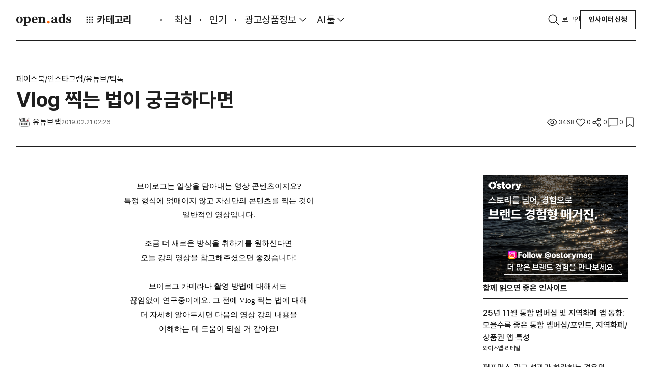

--- FILE ---
content_type: text/html;charset=UTF-8
request_url: https://www.openads.co.kr/content/contentDetail?contsId=2328
body_size: 141958
content:
<!DOCTYPE html>



<!-- JSTL -->



<!-- SPRING -->



<!-- 커스텀태그 -->

<html lang="ko" >
	<head>
		<meta charset="utf-8">
		<meta http-equiv="X-UA-Compatible" content="IE=edge"/>
		<!-- 반응형 viewport 추가 -->
		<meta name="format-detection" content="telephone=no">
		<meta name="viewport" content="width=device-width, initial-scale=1.0, maximum-scale=1.0, minimum-scale=1.0, user-scalable=no">
		<!-- 네이버 사이트 소유인증 -->
		<meta name="naver-site-verification" content="4244cad2537c4ad9e1a7c07927574b123d4f26e4" />
		
			
			
				<meta name='robots' content='index, follow, max-image-preview:large, max-snippet:-1, max-video-preview:-1' />
			
		
		
		
			
			

			
			
			
				
					<meta property="og:image" id="ogimg" content="https://openads-real.s3.amazonaws.com/openadsAdmin/images/contsThumb/2019-02-20_17-26-11_557.png"/>
					<meta name="twitter:image" content="https://openads-real.s3.amazonaws.com/openadsAdmin/images/contsThumb/2019-02-20_17-26-11_557.png">
					<meta name="thumbnail" content="https://openads-real.s3.amazonaws.com/openadsAdmin/images/contsThumb/2019-02-20_17-26-11_557.png" />
				
				
			

			
			<meta name="title" content="Vlog 찍는 법이 궁금하다면">
			<meta name="description" content="브이로그는 일상을 담아내는 영상 콘텐츠이지요?특정 형식에 얽매이지 않고 자신만의 콘텐츠를 찍는 것이일반적인 영상입니다.조금 더 새로운 방식을 취하기를 원하신다면오늘 강의 영상을 참">

			
			<meta property="fb:app_id" content="769320239836476">
			<meta property="og:url" content="https://openads.co.kr/content/contentDetail?contsId=2328">
			<meta property="og:type" content="website">
			<meta property="og:title" content="Vlog 찍는 법이 궁금하다면">
			<meta property="og:image" content="https://openads-real.s3.amazonaws.com/openadsAdmin/images/contsThumb/2019-02-20_17-26-11_557.png" />
			<meta property="og:description" content="브이로그는 일상을 담아내는 영상 콘텐츠이지요?특정 형식에 얽매이지 않고 자신만의 콘텐츠를 찍는 것이일반적인 영상입니다.조금 더 새로운 방식을 취하기를 원하신다면오늘 강의 영상을 참">

			
			<meta name="twitter:site" value="@openads">
			<meta name="twitter:creator" content="@openads">
			<meta name="twitter:title" content="Vlog 찍는 법이 궁금하다면">
			<meta name="twitter:image" content="https://openads-real.s3.amazonaws.com/openadsAdmin/images/contsThumb/2019-02-20_17-26-11_557.png" />
			<meta name="twitter:description" content="브이로그는 일상을 담아내는 영상 콘텐츠이지요?특정 형식에 얽매이지 않고 자신만의 콘텐츠를 찍는 것이일반적인 영상입니다.조금 더 새로운 방식을 취하기를 원하신다면오늘 강의 영상을 참">
			<meta name="twitter:card" content="summary_large_image">

			<!--  MORE META TAG -->
			
				<meta property="article:section" content="페이스북/인스타그램/유튜브/틱톡">
				<meta property="more:c_no" content="2328">                 <!-- 콘텐츠 ID (*필수) 기사를 식별가능한 ID -->
				<meta property="more:c_writer" content="유튜브랩"> <!-- 콘텐츠 작성자 (*필수) -->
				<meta name="more_page_type" content="detail">
			

			
			<link rel="canonical" href="https://openads.co.kr/content/contentDetail?contsId=2328">
		

		
			
			
				
					
					
						<title>Vlog 찍는 법이 궁금하다면</title>
					
				
			
		
		<link rel="shortcut icon" href="https://openads.co.kr/openads/images/openAdsFb.png" type="image/x-icon" >
		<link rel="apple-touch-icon" href="https://openads.co.kr/openads/images/openAdsFb_white.png">
		

<!-- 퍼블리싱 페이지 기준으로 스크립트 추가. cdn의 경우 필요 시 다운로드 하여 사용 -->
<script src="https://code.jquery.com/jquery-3.7.1.min.js"></script>
<script src="https://code.jquery.com/ui/1.12.1/jquery-ui.js"></script>

<script src="/plugins/bootstrap-5.3.3/js/bootstrap.bundle.min.js"></script>

<script src="/plugins/swiper-5.3.8/swiper.min.js"></script>


<script src="/plugins/use-bootstrap-select-2.2.1/dist/use-bootstrap-select.min.js"></script>


<script src="/plugins/jquery-easyui-1.5.2/jquery.easyui.min.js"></script>
<script src="/plugins/jquery-easyui-1.5.2/datagrid-detailview.js"></script>
<script src="/plugins/jquery-easyui-1.5.2/datagrid-filter.js"></script>
<script src="/plugins/jquery-easyui-1.5.2/datagrid-bufferview.js"></script>
<script src="/plugins/jquery-easyui-1.5.2/datagrid-export.js"></script>


<script src="/plugins/filepond-4.28.2/filepond.js"></script>

<script src="/plugins/filepond-plugin-file-poster/filepond-plugin-file-poster.js"></script>
<script src="/plugins/FilePondPluginImagePreview-4.6.12/filepond-plugin-image-preview.js"></script>
<script src="/plugins/filepond-plugin-file-validate-type/filepond-plugin-file-validate-type.js"></script>
<script src="/plugins/filepond-plugin-file-validate-size/filepond-plugin-file-validate-size.js"></script>
<script src="/plugins/filepond-plugin-image-validate-size/filepond-plugin-image-validate-size.js"></script>
<script src="/plugins/filepond-plugin-image-resize/filepond-plugin-image-resize.js"></script>

<script src="/plugins/flatpickr-4.6.13/flatpickr.js"></script>
<script src="https://cdn.jsdelivr.net/npm/flatpickr/dist/l10n/ko.js"></script>


<link rel="stylesheet" href="/plugins/filepond-4.28.2/filepond.css">

<link rel="stylesheet" href="/plugins/FilePondPluginImagePreview-4.6.12/filepond-plugin-image-preview.css">
<link rel="stylesheet" href="/plugins/filepond-plugin-file-poster/filepond-plugin-file-poster.css">

<link rel="stylesheet" href="/plugins/flatpickr-4.6.13/flatpickr.min.css">

<!-- FlipClock.js -->
<script src="https://cdnjs.cloudflare.com/ajax/libs/flipclock/0.7.8/flipclock.min.js"></script>
<link rel="stylesheet" href="https://cdnjs.cloudflare.com/ajax/libs/flipclock/0.7.8/flipclock.min.css">


<!-- 보류 -->
<script src="/plugins/jquery-ui-custom-1.12.1/jquery-ui.min.js"></script>

<!-- 기존 스크립트 -->
<script src="/plugins/jquery-upload-file-4.0.10/jquery.uploadfile.min.js"></script>
<script src="/plugins/select2-4.0.3/select2.full.min.js"></script>
<script src="/plugins/alertify-1.12.0/alertify.min.js"></script>

<script src="/plugins/jquery-scrollbar-gh-pages-0.2.10/jquery.scrollbar.min.js"></script>
<script src="/plugins/taggingJS-1.3.3/tagging.custom-1.1.js"></script>
<script src="/plugins/moment-2.18.1/moment.min.js"></script>
<script src="/plugins/daterangepicker-3.0.3/daterangepicker-custom.js"></script>
<script src="/plugins/daterangepicker-3.0.3/daterangepicker.js"></script> <!---->
<script src="/openads/script/config.js"></script>
<script async charset="utf-8" src="//static.dable.io/dist/plugin.min.js"></script>
	<!-- 오픈애즈에서 자주 사용하는 공통 유틸성 모음. -->
	<script src="/epe/openadsUtil.js"></script>
	<script src="/epe/openadsMessage.js"></script>
	<script src="/epe/openadsBenefitUtil.js"></script>


    <script src="/plugins/etc/format.20110630-1100.min.js"></script>
    <script src="/epe/easyui.js"></script>
	<script src="/epe/easyui-formatter.js"></script>
	<script src="/epe/input-custom.js"></script>
	<script src="/epe/jquery.js"></script>
	<script src="/epe/jquery-form.js"></script>
	<script src="/epe/jquery-extend.js"></script>
	<script src="/epe/prototype-array.js"></script>
	<script src="/epe/prototype-date.js"></script>
	<script src="/epe/prototype-number.js"></script>
	<script src="/epe/prototype-string.js"></script>
	<script src="/epe/util.js"></script>
	<script src="/epe/util-form.js"></script>
	<script src="/epe/input-custom.js"></script> <!---->
	<script src="/epe/scrollHistory.js"></script>

	<!--스마트 에디터-->
	<script src="/plugins/smarteditor2-2.8.2.3/js/HuskyEZCreator.js"></script>

	<!-- 오픈애즈 데이터그리드 페이지네이션용 -->
	
	
	<script src="/epe/pagination2.js"></script>
	<script src="https://cdnjs.cloudflare.com/ajax/libs/xlsx/0.14.3/xlsx.full.min.js"></script>
	<script src="https://cdnjs.cloudflare.com/ajax/libs/FileSaver.js/1.3.8/FileSaver.min.js"></script>

	<!-- dayJS -->
	<script src="https://cdn.jsdelivr.net/npm/dayjs@1/dayjs.min.js"></script>

	<!-- 20221206 chart js added-->
	<script src="/plugins/Chart.js/Chart.js"></script>
	<script src="/plugins/handlebars-4.0.10/handlebars-v4.0.10.js"></script>
	<script src="/plugins/handlebars-4.0.10/h.min.js"></script>
	<!-- 20221220 photoSwipe added -->
	<script src="/plugins/photoswipe/photoswipe.min.js"></script>
	<script src="/plugins/photoswipe/photoswipe-ui-default.min.js"></script>
	<!-- 20221221 serializeObject added -->
	<script src="/plugins/jquery-serializeObject-2.0.3/jquery.serializeObject.min.js"></script>
	<!-- dable widget -->
	<script>
	(function(d,a,b,l,e,_) {
	d[b]=d[b]||function(){(d[b].q=d[b].q||[]).push(arguments)};e=a.createElement(l);
	e.async=1;e.charset='utf-8';e.src='//static.dable.io/dist/plugin.min.js';
	_=a.getElementsByTagName(l)[0];_.parentNode.insertBefore(e,_);
	})(window,document,'dable','script');

	</script>


<link rel="stylesheet" href="/plugins/bootstrap-5.3.3/css/bootstrap.css">
<link rel="stylesheet" href="/openads3/css/fonts/Pretendard/fonts.css">
<link rel="stylesheet" href="/openads3/css/plugin.css">
<link rel="stylesheet" href="https://cdn.jsdelivr.net/gh/sun-typeface/SUIT@2/fonts/variable/woff2/SUIT-Variable.css">
<link href="https://fonts.googleapis.com/css2?family=Montserrat:ital,wght@0,100..900;1,100..900&display=swap" rel="stylesheet">
<link rel="stylesheet" href="/openads3/css/root.css">
<link rel="stylesheet" href="/openads3/css/common.css">
<link rel="stylesheet" href="/openads3/css/layout.css">


		
<!-- 오픈애즈 데이터 그리드 관련 설정 -->
<script>
    // 1. 변수
    var datagridMethods = $.fn.datagrid.methods;
    var datagridDefaultView = $.fn.datagrid.defaults.view;
    var treegridDefaultView = $.fn.treegrid.defaults.view;
    // 2. 플러그인
    // 2-1. easyui
    // 2-1-1. datagrid
    $.fn.datagrid.defaults.lazy = false;
    $.fn.datagrid.defaults.striped = true;
    $.fn.datagrid.defaults.fitColumns = true;
    $.fn.datagrid.defaults.fixedHeight = false;
    $.fn.datagrid.defaults.loadMsg = null;
    $.fn.datagrid.defaults.singleRow = false;
    $.fn.datagrid.defaults.selectable = true;
    $.fn.datagrid.defaults.data = [];
    $.fn.datagrid.defaults.emptyMsg = '<div class="datagrid-empty" style="top: 34px;"><i class="ico ico-no-data"></i><p class="fz-18 fc-10">조회된 데이터가 없습니다.</p><p class="fz-13 fc-4">다시 검색하거나 다른 필터를 사용하세요.</p></div>';
    $.fn.datagrid.defaults.emptyHeight = 400;
    $.fn.datagrid.defaults.totalMsg = '합계';
    $.fn.datagrid.defaults.propertyRows = 'content';
    $.fn.datagrid.defaults.propertyTotal = 'total';
    $.fn.datagrid.defaults.propertyFooter = 'footer';
    $.fn.datagrid.defaults.scrollbarSize = 0;
    $.fn.datagrid.defaults.rowHeight = 54;
    $.fn.datagrid.defaults.rownumberWidth = 40;
    $.fn.datagrid.defaults.view = $.extend({}, $.fn.datagrid.defaults.view, {
        onBeforeRender: function(target, rows) {
            var options = $(target).datagrid('options');
            if(!options.fixedHeight) {
                $(target).datagrid('resize', { height: rows.length === 0 ? options.emptyHeight : 'auto' });
            }
        },
        renderRow: function(target, fields, frozen, rowIndex, rowData) {
            fields.forEach(function(field) {
                var columnOption = $(target).datagrid('getColumnOption', field);
                if(columnOption.escape) {
                    rowData[field] = ut.escapeHtml(rowData[field]);
                }
            });
            return datagridDefaultView.renderRow.call(this, target, fields, frozen, rowIndex, rowData);
        },
        onAfterRender: function(target) {
            datagridDefaultView.onAfterRender.call(this, target);
            $(window).resize();
        }
    });

    $.fn.datagrid.defaults.onBeforeLoad = function(param) {
        var options = $(this).datagrid('options');
        if(options.lazy) {
            options['lazy'] = false;
            return false;
        }
        if(param.sort) {
            var field = options.columns[0].findByKey('field', param.sort);
            if(ut.isEmpty(field)){
                if(options.columns[1])
                    field = options.columns[1].findByKey('field', param.sort);
            }
            if(field) {
                if(field.sort) {
                    param['sort'] = field.sort + ',' + param.order;
                } else {
                    param['sort'] = (field.sortConvert == false ? param.sort : param.sort.camel2under()) + ',' + param.order;
                }
            } else {
                param['sort'] = param.sort.camel2under() + ',' + param.order;
            }
            delete param.order;
        }
        if(options.paginationId) {
            var pagerData = $('#' + options.paginationId).epePagination('getPagerData');
            $.extend(param, pagerData);
        }
    }
    $.fn.datagrid.defaults.loader = function(param, success, error) {
        var options = $(this).datagrid('options');
        if(!options.url) return false;
        $.send(options.url, param, function(json) {
            if(options.singleRow) json = (json == null) ? [] : [json];
            success(json);
        });
    }
    $.fn.datagrid.defaults.onBeforeProcessRows = function(rows) {

    }
    $.fn.datagrid.defaults.onBeforeSortColumn = function(sort, order) {
        var options = $(this).datagrid('options');
        if(options.paginationId) {
            $('#' + options.paginationId).epePagination('initPagerData');
        }
    }
    $.fn.datagrid.defaults.processRows = function(rows) {
        var options = $(this).datagrid('options');
        //yhlee custom
        var state = $.data(this, 'datagrid');
        var opts = state.options;
        var $checkBox = state.dc.view2.find('.datagrid-header-check input[type=checkBox]');
        if($checkBox.length !=0 && !ut.isEmpty(opts.headerCheckBoxId)){
            $checkBox.attr('id', opts.headerCheckBoxId);
        }
        options.onBeforeProcessRows.call(this, rows);
        if(rows == null || (rows.length == 0 && options.dialogId) ) {
            setTimeout(function(){
                $('#' + options.dialogId).dialog('center').dialog('resize');
            }, 0);
        }
        return rows;
    }
    $.fn.datagrid.defaults.onBeforeProcessFooter = function(footer) {

    }
    $.fn.datagrid.defaults.processFooter = function(footer) {
        var options = $(this).datagrid('options');
        var first = options.columns[0][0];
        options.onBeforeProcessFooter.call(this, footer);
        if(footer instanceof Array) {
            footer.forEach(function(item) {
                item['isFooter'] = true;
                item[first.field] = options.totalMsg;
            });
            return footer;
        } else {
            footer['isFooter'] = true;
            footer[first.field] = options.totalMsg;
            return [footer];
        }
    }
    $.fn.datagrid.defaults.loadFilter = function(data) {
        var options = $(this).datagrid('options');
        if(data instanceof Array) return options.processRows.call(this, data);
        var rows = options.processRows.call(this, data.hasOwnProperty('rows') ? data.rows : data[options.propertyRows]);
        if(rows.length == 0) return { rows: [], total: 0, footer: [] };
        var result = { rows: rows };
        if(data.hasOwnProperty('total') || data.hasOwnProperty(options.propertyTotal)) {
            result['total'] = data.hasOwnProperty('total') ? data.total : data[options.propertyTotal];
        }
        if(data.hasOwnProperty('footer') || data.hasOwnProperty(options.propertyFooter)) {
            result['footer'] = options.processFooter.call(this, data.hasOwnProperty('footer') ? data.footer : data[options.propertyFooter]);
        }
        return result;
    }
    $.fn.datagrid.defaults.onLoadSuccess = function(data) {
        var options = $(this).datagrid('options');
        if(options.paginationId) {
            $('#' + options.paginationId).epePagination('refresh', data.total);
        }
        if(options.totalId) {
            var text = data.total;
            $('#' + options.totalId).text(ut.format(text));
        }
        data.rows.forEach(function(row) {
            if(!ut.isEmpty(row.tooltip_list)){
                row.tooltip_list.forEach(function(item, index){
                    item.id.toDom().tooltip({
                        content: item.content
                    });
                })
            }
        });
        options.onAfterLoadSuccess.call(this, data);

        /**
         * 기본적으로 autoMaxHeight는 버퍼뷰랑 같이 쓰는 로직
         * 편의를 위해 로컬 데이터 로드시에도 사용 가능한 로직을 추가한다. autoMaxHeightLocal
         */
        var $this = $(this);
        var state = $.data(this, 'datagrid');
        var dc = state.dc;
        setTimeout(function(){
            if(options.autoMaxHeightLocal){
                var pageRow = Boolean(options.pageRow) ? Number(options.pageRow) : 10;
                if(data.rows.length >= pageRow){
                    var maxHeightValue = 0;
                    dc.view2.children().each(function(){
                        if($(this)[0].className == 'datagrid-header'){
                            $(this).find('tr').each(function(){
                                maxHeightValue += Number($(this).height());
                            });
                        }
                        if($(this)[0].className == 'datagrid-body'){
                            var rowCnt = 0;
                            $(this).find('tr').each(function(){
                                if(++rowCnt > pageRow) return;
                                maxHeightValue += Number($(this).height());
                            });
                        }
                        if($(this)[0].className == 'datagrid-footer'){
                            $(this).find('tr').each(function(){
                                maxHeightValue += Number($(this).height());
                            });
                        }
                    });
                    $this.datagrid('resize', { maxHeight: ++maxHeightValue });
                }else{
                    $this.datagrid('resize', { maxHeight: null });
                }
            }
            if(options.dialogId) {
                $('#' + options.dialogId).dialog('center').dialog('resize');
            }
        }, 0);
    }
    $.fn.datagrid.defaults.onAfterLoadSuccess = function(data) {

    }
    $.fn.datagrid.defaults.onBeforeFetch = function() {

    }
    $.fn.datagrid.defaults.onFetch = function() {

    }
    $.fn.datagrid.defaults.onBeforeAppendRow = function() {

    }
    $.fn.datagrid.defaults.onAfterAppendRow = function() {

    }
    $.fn.datagrid.defaults.onBeforeDeleteRow = function() {

    }
    $.fn.datagrid.defaults.onAfterDeleteRow = function() {

    }

    $.fn.datagrid.defaults.onBeforeSelect = function() {
        if(!$(this).datagrid('options').selectable){
            return false;
        }
    }
    $.fn.datagrid.methods = $.extend({}, $.fn.datagrid.methods, {
        load: function(jq, param) {
            var options = jq.datagrid('options');
            if(options.paginationId) {
                $('#' + options.paginationId).epePagination('initPagerData');
            }
            if(options.autoMaxHeight){
                options.maxHeight = null;
            }
            $(jq).datagrid('reload', param);
        },
        reloadData: function(jq) {
            var rows = jq.datagrid('getRows');
            $(jq).datagrid('loadData', rows);
        },
        getSortData: function(jq) {
            var options = jq.datagrid('options');
            return { sort: options.sortName.camel2under() + ',' + options.sortOrder };
        },
        appendRow: function(jq, row) {
            var options = jq.datagrid('options');
            options.onBeforeAppendRow.call(jq, row);
            datagridMethods.appendRow(jq, row);
            options.onAfterAppendRow.call(jq, row);
            return jq;
        },
        deleteRow: function(jq, row, index) {
            var options = jq.datagrid('options');
            options.onBeforeDeleteRow.call(jq, row, index);
            datagridMethods.deleteRow(jq, row, index);
            options.onAfterDeleteRow.call(jq, row, index);
            return jq;
        }
    });
    // 2-1-2. treegrid
    $.fn.treegrid.defaults.striped = true;
    $.fn.treegrid.defaults.fitColumns = true;
    $.fn.treegrid.defaults.fixedHeight = false;
    $.fn.treegrid.defaults.loadMsg = null;
    $.fn.treegrid.defaults.singleRow = false;
    $.fn.treegrid.defaults.emptyMsg = '검색 결과가 없습니다.';
    $.fn.treegrid.defaults.emptyHeight = 300;
    $.fn.treegrid.defaults.propertyRows = 'content';
    $.fn.treegrid.defaults.propertyTotal = 'total';
    $.fn.treegrid.defaults.propertyFooter = 'footer';
    $.fn.treegrid.defaults.scrollbarSize = 0;
    $.fn.treegrid.defaults.rowHeight = 54;
    $.fn.treegrid.defaults.rownumberWidth = 40;
    $.fn.treegrid.defaults.view = $.extend({}, $.fn.treegrid.defaults.view, {
        onBeforeRender: function(target, row, data) {
            var options = $(target).treegrid('options');
            if(!options.fixedHeight) {
                $(target).treegrid('resize', { height: data.length == 0 ? options.emptyHeight : 'auto' });
            }
            treegridDefaultView.onBeforeRender.call(this, target, row, data);
        },
        onAfterRender: function(target) {
            treegridDefaultView.onAfterRender.call(this, target);
            $(window).resize();
        }
    });
    $.fn.treegrid.defaults.onBeforeLoad = function(row, param) {
        var options = $(this).treegrid('options');
        param[options.idField] = param.id;
        delete param.id;
    }
    $.fn.treegrid.defaults.loader = function(param, success, error) {
        var options = $(this).treegrid('options');
        if(!options.url) return false;
        $.send(options.url, param, function(json) {
            success(json);
        });
    }
    $.fn.treegrid.defaults.onBeforeProcessRows = function(data, parentId) {

    }
    $.fn.treegrid.defaults.processRows = function(data, parentId) {
        var options = $(this).treegrid('options');
        options.onBeforeProcessRows.call(this, data, parentId);
        data.forEach(function(item) {
            item['state'] = options.state(item) ? 'open' : 'closed';
        });
        return data;
    }
    $.fn.treegrid.defaults.onBeforeProcessFooter = function(footer) {

    }
    $.fn.treegrid.defaults.processFooter = function(footer) {
        var options = $(this).treegrid('options');
        options.onBeforeProcessFooter.call(this, footer);
        if(footer instanceof Array) {
            footer.forEach(function(item) {
                item['isFooter'] = true;
            });
            return footer;
        } else {
            footer['isFooter'] = true;
            return [footer];
        }
    }
    $.fn.treegrid.defaults.loadFilter = function(data, parentId) {
        var options = $(this).treegrid('options');
        if(data instanceof Array) return options.processRows.call(this, data, parentId);
        var rows = options.processRows.call(this, data.hasOwnProperty('rows') ? data.rows : data[options.propertyRows]);
        if(rows.length == 0) return { rows: [], footer: [] };
        var result = { rows: rows };
        if(data.hasOwnProperty('footer') || data.hasOwnProperty(options.propertyFooter)) {
            result['footer'] = options.processFooter.call(this, data.hasOwnProperty('footer') ? data.footer : data[options.propertyFooter]);
        }
        return result;
    }
    $.fn.treegrid.defaults.onLoadSuccess = function(row, data) {
        var options = $(this).treegrid('options');
        if(options.totalId && row == null) {
            var text = data instanceof Array ? data.length : data.rows.length;
            $('#' + options.totalId).html(ut.format(text));
        }
        options.onAfterLoadSuccess.call(this, row, data);
    }
    $.fn.treegrid.defaults.state = function(item) {
        return false;
    }
    $.fn.treegrid.defaults.onAfterLoadSuccess = function(row, data) {

    }
    // 2-1-3. tree
    /* $.fn.tree.defaults.loader = function(param, success, error) {
        var options = $(this).tree('options');
        if(!options.url) return false;
        $.send(options.url, param, success);
    }
    $.fn.treegrid.defaults.onBeforeProcessRows = function(data, parent) {

    }
    $.fn.tree.defaults.processRows = function(data, parent) {
        var options = $(this).tree('options');
        options.onBeforeProcessRows.call(this, data, parent);
        data.forEach(function(item) {
            item['state'] = options.state(item) ? 'open' : 'closed';
        });
        return data;
    }
    $.fn.tree.defaults.loadFilter = function(data, parent) {
        var options = $(this).tree('options');
        return options.processRows.call(this, data, parent);
    } */

    Handlebars.registerHelper('eq', function(arg1, arg2) {
        return (arg1 == arg2);
    });

</script>

		<!-- Facebook Pixel Code -->
		<script>
			!function(f,b,e,v,n,t,s)
			{if(f.fbq)return;n=f.fbq=function(){n.callMethod?
			n.callMethod.apply(n,arguments):n.queue.push(arguments)};
			if(!f._fbq)f._fbq=n;n.push=n;n.loaded=!0;n.version='2.0';
			n.queue=[];t=b.createElement(e);t.async=!0;
			t.src=v;s=b.getElementsByTagName(e)[0];
			s.parentNode.insertBefore(t,s)}(window, document,'script',
			'https://connect.facebook.net/en_US/fbevents.js');
			fbq('init', '1278682068838779');
			fbq('track', 'PageView');
		</script>

		<noscript>
			<img height="1" width="1" style="display:none" src="https://www.facebook.com/tr?id=1278682068838779&ev=PageView&noscript=1" />
		</noscript>
		<!-- End Facebook Pixel Code -->

		<!-- 애드센스 -->
		<script data-ad-client="ca-pub-2903995566328650" async src="https://pagead2.googlesyndication.com/pagead/js/adsbygoogle.js"></script>
		<!-- 애드센스 끝 -->

		<!-- 구글 애널리틱스  -->
		<!-- Global site tag (gtag.js) - Google Analytics -->
		<script async src="https://www.googletagmanager.com/gtag/js?id=G-SQ2XP2KTF0"></script>
		<script>
		  window.dataLayer = window.dataLayer || [];
		  function gtag(){dataLayer.push(arguments);}
		  gtag('js', new Date());

		  gtag('config', 'G-SQ2XP2KTF0');
		</script>
		<!-- 구글 애널리틱스 끝 -->

		<!-- Google Tag Manager -->
		<script>(function(w,d,s,l,i){w[l]=w[l]||[];w[l].push({'gtm.start':
					new Date().getTime(),event:'gtm.js'});var f=d.getElementsByTagName(s)[0], j=d.createElement(s),dl=l!='dataLayer'?'&l='+l:'';j.async=true;j.src= 'https://www.googletagmanager.com/gtm.js?id='+i+dl;f.parentNode.insertBefore(j,f);})(window,document,'script','dataLayer','GTM-WMG36JXS');
		</script>
		<!-- End Google Tag Manager -->

		<!-- more 스크립트 -->
		<script>
			var _croID = '5dafdc01e4b0d10c3f3b932e';
			function getMoreRecommend(e,n){"undefined"!=typeof globalCRO?new globalCRO.MoreRecommendData(e,n):
			("undefined"==typeof gCroRCData&&(window.gCroRCData=new Array),gCroRCData.push({config:e,callback:n}))}
			function createMoreRCView(e){"undefined"!=typeof globalCRO?new globalCRO.MoreRecommendView(e):
			("undefined"==typeof gCroRCV&&(window.gCroRCV=new Array),gCroRCV.push({config:e}))}
			function mcroPushEvent(n){"undefined"!=typeof globalCRO?globalCRO.sendEvent(n):
			("undefined"==typeof gCro&&(window.gCro=new Array),gCro.push(n))}
			function _cro_initialize(){window.globalCRO=new MCro,globalCRO.jsInit(_croID)}
		</script>
		<script async type="text/javascript" src="//cro.myshp.us/resources/common/js/more-common.js"></script>
		<!-- more 스크립트 끝 -->
	</head>

	<body>
		<!-- more 티커 스크립트 -->
		
		<!-- more 티커 스크립트 끝 -->
 		<div class="wrap">
			<header class="header">
	        	


<!-- JSTL -->



<!-- SPRING -->







<div class="inner">
    <a class="navbar-brand" href="/">Open Ads</a>

    <!-- Container : Start -->
    <div class="container-xxl">

        <!-- GNB : Start -->
        <ul class="navbar-nav gnb">

            <li class="nav-item">
                <!-- DropDown (Category) : Start -->
                <div class="dropdown category">
                    <a class="nav-link dropdown-toggle" id="category" role="button" data-bs-toggle="dropdown"
                       aria-expanded="false">
                        <i class="ico ico-cube"></i>
                        카테고리
                    </a>
                    <ul class="dropdown-menu" id="categoryDropDownUl"></ul>
                </div>
                <!-- DropDown (Category) : End -->
            </li>
            <li class="nav-item club-6pm">
                <a class="nav-link" href="/community/seasonEvent">6PM CLUB</a>
            </li>
            <li class="nav-item">
                <a class="nav-link " href="/latest" id="latest">최신</a>
            </li>
            <li class="nav-item">
                <a class="nav-link" href="/popular" id="popular">인기</a>
            </li>
            <li class="nav-item">
                <div class="dropdown ad-prd-info">
                    <a class="nav-link dropdown-toggle active" role="button" data-bs-toggle="dropdown"
                       aria-expanded="false">
                        광고상품정보
                    </a>
                    <ul class="dropdown-menu">
                        <li><a class="dropdown-item" id="item" href="/item">상품정보</a></li>
                        <li><a class="dropdown-item" id="benefit" href="/benefit">프로모션</a></li>
                    </ul>
                </div>
                <!-- DropDown (Ad-Prd-Info) : End -->
            </li>
            <li class="nav-item">
                <!-- DropDown (AI-Tool) : Start -->
                <div class="dropdown ai-tool">
                    <a class="nav-link dropdown-toggle" role="button" data-bs-toggle="dropdown" aria-expanded="false">
                        AI툴
                    </a>
                    <ul class="dropdown-menu">
                        <li><a class="dropdown-item" id="aiDirectory" href="/aiDirectory">추천</a></li>
                        <li><a class="dropdown-item" id="aiToolSearch" href="/aiDirectory/aiToolSearch">AI툴 탐색</a></li>
                        <li><a class="dropdown-item" id="promptSearch" href="/aiDirectory/promptSearch">프롬프트 모음</a></li>
                    </ul>
                </div>
                <!-- DropDown (AI-Tool) : End -->
            </li>
        </ul>
        <!-- GNB : End -->

        <!-- Util : Start -->
        <ul class="navbar-nav util">
            <li class="nav-item">
                <button type="button" class="nav-link" data-bs-toggle="offcanvas" data-bs-target="#offcanvasTop"
                        aria-controls="offcanvasTop">
                    <i class="ico ico-search"></i>
                </button>
            </li>
            
                <li class="nav-item">
                    <a class="nav-link" href="/join/login">로그인</a>
                </li>
                <li class="nav-item d-none d-xl-block">
                    <div class="btn-group" role="group">
                        <button type="button" class="btn btn-outline-secondary"
                                onclick="location.href='/insighter/insighterCMS/insighterApply'">인사이터 신청
                        </button>
                    </div>
                </li>
            


            
        </ul>
        <!-- Util : End -->

        <!-- Global-Search : Start -->
        <div class="offcanvas offcanvas-top global-search" tabindex="-1" id="offcanvasTop"
             aria-labelledby="global-search">
            <div class="offcanvas-body" id="global-search">
                <div class="inner">
                    <div class="container-xxl">
                        <div class="row">
                            <div class="col-12">
                                <!-- Input-Group : Start -->
                                <div class="input-group">
                                    <input id="keywordText" type="text" class="form-control" placeholder="검색어를 입력하세요."
                                           aria-label="Search">
                                    <div class="box-right">
                                        <button class="btn btn-link px-0" type="button" id="searchButton">
                                            <i class="ico ico-search sz-32 sz-xl-40"></i>
                                        </button>
                                    </div>
                                </div>
                                <!-- Input-Group : End -->
                                <div class="group flex-xl-row">
                                    <div class="box">
                                        <span class="fs-12 fs-xl-13 fw-bold fc-gray-100">인기 검색어</span>
                                    </div>
                                    <div class="box flex-wrap">
                                        
                                    </div>
                                </div>
                            </div>
                        </div>
                    </div>
                </div>
            </div>
        </div>
        <!-- Global-Search : End -->
    </div>
    <!-- Container : End -->
</div>


<!-- ################# 템플릿 모음 ################# -->
<script type="text/x-handlebars-template" id="newPostInsighterRowTemplate">
    <a href="/insighter/insighterDetail?authorId={{authorId}}">
        <img src="{{imgFilePath}}{{imgFileName}}" class="img-thumbnail object-fit-cover rounded-circle sz-36"
             alt="인사이터 프로필">
    </a>
</script>

<script>
    $(function () {

        const headerInit = () => {
            //카테고리 로드
            loadCategories();
            //알람 세션 리프래시
            alartSessionRefresh();
            // 알람(종)아이콘 클릭 > 새 글을 발행한 인사이터 데이터 로드
            loadNewPubContentInsighters();
            // 알림 여부
            loadSetting();
            // 특정 페이지에서 카테고리 드롭다운 클릭 비활성화
            disableCategoryDropdownClick();
        }

        /* 홈, 최신, 인기 페이지에서 카테고리 드롭다운 클릭 비활성화 */
        const disableCategoryDropdownClick = () => {
            const currentPath = window.location.pathname;
            const fixedDropdownPaths = ['/', '/home', '/latest', '/popular'];

            if (fixedDropdownPaths.includes(currentPath)) {
                // Bootstrap 드롭다운 토글 기능 비활성화
                $('#category').removeAttr('data-bs-toggle')
                    // .css('cursor', 'default')
                    .attr('aria-expanded', 'true');
            }
        }

        /* 카테고리 드롭다운 옵션 load */
        const loadCategories = () => {
            // categoryCode별 커스텀 클래스 매핑
            const CATEGORY_CLASS_MAP = {
                'CC97': 'fc-orange-110',
                'IST01': 'fc-blue-80'
            };

            // categoryType별 URL 생성
            const getCategoryUrl = (category) => {
                const {categoryType, categoryCode} = category;

                if (categoryType === "FESTIVAL") {
                    return "/festival/festivalList";
                } else if (categoryType === "INSIGHTER") {
                    return "/insighterList";
                } else {
                    return "/content?category=" + categoryCode;
                }
            };

            // 카테고리 클래스 생성
            const getCategoryClasses = (categoryCode) => {
                const classes = [];

                if (categoryCode === "CC49") {
                    classes.push("active");
                }

                if (CATEGORY_CLASS_MAP[categoryCode]) {
                    classes.push(CATEGORY_CLASS_MAP[categoryCode]);
                }

                return classes.join(' ');
            };

            // 카테고리 HTML 생성
            const createCategoryRow = (category, categoryCode, classes) => {
                const rowTemplate = '<li><a class="dropdown-item {4} category-menu" href="{1}" id="{3}">{2}</a></li>';
                const href = getCategoryUrl(category);
                return ou.formatString(rowTemplate, href, category.categoryName, categoryCode, classes);
            };

            $.send('/gnb/header/findCategories', {}, function (json) {
                let categoryRows = '';
                let hasDividerInserted = false;

                json.forEach(category => {
                    const {categoryType, categoryCode} = category;

                    // INSIGHTER 타입 전에 divider 추가
                    if (categoryType === "INSIGHTER" && !hasDividerInserted) {
                        categoryRows += '<li class="divider"></li>';
                        hasDividerInserted = true;
                    }

                    const classes = getCategoryClasses(categoryCode);
                    categoryRows += createCategoryRow(category, categoryCode, classes);
                });

                $('#categoryDropDownUl').append(categoryRows);
                activeClassByUrl();
            });
        }

        /* v3 경로에 따라 active 클래스 추가 이벤트 */
        const activeClassByUrl = () => {
            const currentUrl = new URL(window.location.href);
            const activeCategory = currentUrl.searchParams.get('category');
            const pathSegments = currentUrl.pathname.split('/').filter(Boolean); // ['', 'aiDirectory', 'aiToolSearch'] → ['aiDirectory', 'aiToolSearch']
            const subPath = pathSegments[1] || pathSegments[0] || '';  // 두 번째 path가 있으면 사용, 없으면 첫 번째 path 사용

            // 카테고리 페이지 클래스 바인딩
            if (activeCategory) {
                $('.category-menu').removeClass('active');
                $('#' + activeCategory).addClass('active');
                return;
            }

            // 전체 메뉴에서 active 제거
            $('#latest, #popular, #item, #benefit, #aiDirectory, #aiToolSearch, #promptSearch').removeClass('active');

            // ✅ 하위 메뉴만 active 처리
            if (subPath) {
                $('#' + subPath).addClass('active');
            }
        }

        /* 알람 세션 리프레시 */
        const alartSessionRefresh = () => {
            $.send2('/member/getAlarmSession', {}, function () {
            });
        }

        /* 알림설정 */
        const loadSetting = () => {
            $.send2("/member/mypage-setting-getSetting", {}, function (json) {
                if (!ut.isEmpty(json)) {
                    const settingsList = json.settingList;

                    const setting1 = settingsList.find(s => s.settingId === 'setting-1');
                    const setting1AlertYn = setting1.ALERT_YN === 'Y';
                    const exceptionIds = ['setting-8', 'setting-12', 'setting-27'];
                    // 각 설정 항목에 대한 반복문
                    settingsList
                        .filter(setting => exceptionIds.includes(setting.settingId))
                        .forEach(setting => {
                            const isChecked = setting.ALERT_YN === 'Y' || setting1AlertYn;
                            $("#setting-ALL").prop("checked", isChecked);
                        });
                }
            });

        }

        /* 알림 업데이트 */
        const updateSetting = (target) => {
            const memberAlertTypeId = target.data('setting-value');
            const targetVal = target.prop("checked");
            $.send2("/member/mypage-setting-updateSetting", {
                memberAlertTypeId: memberAlertTypeId,
                targetVal: targetVal,
                memberId: 0
            }, function (message) {

            }, function (_) {
                om.msg('다시 시도해주세요.')
            });
        }

        /* 새 글을 발행한 인사이터 목록 로드 */
        const loadNewPubContentInsighters = () => {
            $.send("/member/findListNewPubContentInsighters", {"maxInsighterCnt": 5}, function (json) {
                if (ut.isEmpty(json)) {
                    $("#newPubInsighterDiv").addClass('d-none');
                    return;
                }
                $.each(json, function (index, insighter) {
                    $("#newPubInsighterRow").append(ou.handlebars(insighter, "newPostInsighterRowTemplate"));
                })
            })
        }

        /** 카테고리 클릭 시 수치 증가 */
        const addCategoryClickCntEvent = (categoryCode) => {
            if (!ut.isEmpty(categoryCode)) {
                $.send2("/content/addCategoryClickCnt", {categoryId: categoryCode}, function (json) {
                });
            }
        }

        /* v3 알림 읽음 처리 이벤트 */
        const alertClickEvent = (target) => {
            const memberAlertId = target.data('member-alert-id');
            const moveYn = target.data('move-yn');
            const moveUrl = target.data('move-url');

            $.send2('/member/readAlarm', {memberAlertId: memberAlertId}, function (json) {
                if (moveYn) location.href = moveUrl;
            });
        }

        /* v3 검색 이벤트 */
        const searchEvent = () => {
            const keywordText = $('#keywordText').val();
            if (ut.isEmpty(keywordText)) {
                om.msg('검색어를 입력하세요.');
                return false;
            }
            location.href = "/search/result?type=contents&keyword=" + encodeURIComponent(keywordText);
        }

        /* v3 인기 검색어 클릭 이벤트 */
        const keywordClickEvent = (target) => {
            const keywordText = target.data('keyword')
            location.href = "/search/result?type=contents&keyword=" + encodeURIComponent(keywordText.trim());
        }


        // 4. 이벤트

        /* 카테고리 클릭 */
        $(document).on('click', '.category-menu', function () {
            const categoryCode = $(this).attr('id');
            addCategoryClickCntEvent(categoryCode)
        });

        /* 업데이트 */
        $('#setting-ALL').change(function () {
            updateSetting($(this))
        });

        /* 알람 리스트 클릭 시 이벤트 */
        $('.memberAlertRow').click(function () {
            alertClickEvent($(this))
        })

        /* 검색어 검색 엔터 */
        $('#keywordText').enter(searchEvent);

        /* 검색 버튼(아이콘) 클릭*/
        $('#searchButton').click(searchEvent);

        /* 검색어 클릭 이벤트 */
        $('.keyword').click(function () {
            keywordClickEvent($(this))
        })

        // 초기화
        headerInit()
    })
</script>
	        </header>
	        <div class="content">
        		












    
    
        
    


<!-- Cont-Detail : Start -->
<div class="cont-detail">
    <!-- Section-01 : Start -->
    <div class="section section-01">
        <div class="inner">
            <div class="container-xxl px-xxl-0">
                <!--  Box-Header : Start -->
                <div class="row box-header">
                    <div class="col d-flex flex-column gap-24 gap-xl-32">
                        <div class="group flex-column gap-8 gap-xl-16">
                            <span class="fs-12 fs-xl-16 fc-gray-100">페이스북/인스타그램/유튜브/틱톡</span>
                            <h2 class="fs-24 fs-xl-40 fw-bold fc-gray-100">Vlog 찍는 법이 궁금하다면</h2>
                        </div>
                        <div class="group flex-column flex-xl-row justify-content-xl-between gap-8">
                            <div class="box align-items-center gap-8 gap-xl-12">
                                <div class="d-flex align-items-center gap-6 gap-xl-8">
                                    <a href="/insighter/insighterDetail?authorId=308">
                                    <img src="https://openads-real.s3.amazonaws.com/openadsAdmin/new/author/thumbnail/2018-06-05_09-28-43_760.jpg" class="img-thumbnail object-fit-cover rounded-circle sz-24 sz-xl-32" alt="프로필">
                                    </a>
                                    <a href="/insighter/insighterDetail?authorId=308">
                                    <span class="fs-13 fs-xl-16 fc-gray-100">유튜브랩 </span>
                                    </a>
                                </div>
                                <span class="fs-11 fs-xl-12 fc-gray-70">
                                    2019.02.21 02:26
                                </span>
                            </div>
                            <div class="box gap-8 gap-xl-12">
                                <div class="d-flex align-items-center gap-4">
                                    <i class="ico ico-view sz-24"></i>
                                    <span class="fs-12 fc-gray-100">3468</span>
                                </div>
                                <div class="d-flex align-items-center gap-4">
                                    <button type="button" class="btn btn-ico "
                                            id="contentLikeIcon">
                                        <i class="ico ico-favorite sz-24"></i>
                                    </button>
                                    <span class="fs-12 fc-gray-100" id="contentLikeCntText">0</span>
                                </div>
                                <div class="d-flex align-items-center gap-4">
                                    <a id="contentShareIcon"><i class="ico ico-share sz-24"></i></a>
                                    <span class="fs-12 fc-gray-100" id="shareCntText">0</span>
                                </div>
                                <div class="d-flex align-items-center gap-4">
                                    <a id="cmtIcon">
                                        <i class="ico ico-comment sz-24"></i>
                                    </a>
                                    <span class="fs-12 fc-gray-100" id="topCmtCntText"></span>
                                </div>
                                <div class="d-flex align-items-center">
                                    <button type="button" class="btn btn-ico content-bookmark " data-content-id="2328">
                                        <i class="ico ico-bookmark sz-24"></i>
                                    </button>
                                </div>
                            </div>
                        </div>
                    </div>
                </div>
                <!-- Box-Header : End -->

                <!-- Box-Body : Start -->
                <div class="row box-body">
                    <div class="col-xl-9 d-flex flex-column gap-40 gap-xl-64">
                        
                        <div class="group">
                            <pre-line>
                                <div align="center" style="line-height: 1.8;" malgun="" gothic",="" 맑은고딕,="" "apple="" sd="" gothic="" neo",="" dotum,="" 돋움,="" sans-serif;="" background-color:="" rgb(255,="" 255,="" 255);="" text-align:="" center;="" line-height:="" 1.8;"=""><span style="font-family: 나눔고딕, NanumGothic; font-size: 11pt; text-align: start; white-space: pre-wrap; color: rgb(0, 0, 0);">브이로그는 일상을 담아내는 영상 콘텐츠이지요?<br>특정 형식에 얽매이지 않고 자신만의 콘텐츠를 찍는 것이<br>일반적인 영상입니다.<br><br>조금 더 새로운 방식을 취하기를 원하신다면<br>오늘 강의 영상을 참고해주셨으면 좋겠습니다!<br><br>브이로그 카메라나 촬영 방법에 대해서도 <br>끊임없이 연구중이에요. 그 전에 Vlog 찍는 법에 대해<br>더 자세히 알아두시면 다음의 영상 강의 내용을<br>이해하는 데 도움이 되실 거 같아요!</span><br></div><div align="center" style="font-family: noto, " malgun="" gothic",="" 맑은고딕,="" "apple="" sd="" gothic="" neo",="" dotum,="" 돋움,="" sans-serif;="" background-color:="" rgb(255,="" 255,="" 255);="" text-align:="" center;"=""><br></div><div align="center" style="font-family: noto, " malgun="" gothic",="" 맑은고딕,="" "apple="" sd="" gothic="" neo",="" dotum,="" 돋움,="" sans-serif;="" background-color:="" rgb(255,="" 255,="" 255);="" text-align:="" center;"=""><iframe width="560" height="315" src="https://www.youtube.com/embed/mgBCnJO_PGk" frameborder="0" allow="accelerometer; autoplay; encrypted-media; gyroscope; picture-in-picture" allowfullscreen=""></iframe></div>
                            </pre-line>
                        </div>
                        

                        <div class="group flex-wrap gap-8">
                            
                                <span class="tag fs-13 fs-xl-14 fc-gray-100"># 유튜브</span>
                            
                                <span class="tag fs-13 fs-xl-14 fc-gray-100">#vlog</span>
                            
                                <span class="tag fs-13 fs-xl-14 fc-gray-100">#유튜브랩</span>
                            
                        </div>
                        <div class="group card-help flex-column gap-32 gap-xl-48">
                            <!-- Card : Start -->
                            <div class="card border d-flex flex-xl-row justify-content-between align-items-xl-center">
                                <div class="card-header d-flex align-items-center gap-12">
                                    <div class="group">
                                        <a class="card-img rounded-circle sz-64" href="/insighter/insighterDetail?authorId=308">
                                            <img src="https://openads-real.s3.amazonaws.com/openadsAdmin/new/author/thumbnail/2018-06-05_09-28-43_760.jpg" class="img-thumbnail object-fit-cover" alt="프로필">
                                        </a>
                                    </div>
                                    <div class="group flex-column gap-xl-4">
                                        <a href="/insighter/insighterDetail?authorId=308">
                                            <p class="fs-16 fs-xl-18 fw-bold fc-gray-100">유튜브랩 </p>
                                            <p class="fs-13 fc-gray-70 text-truncate"> &lt;웰컴 투 유튜브&gt;, &lt;그들은 어떻게 유튜브 스타가 되었는가&gt; 등 유튜브에 관한 책을 출간했으며, 유튜브 영상 제작과 브랜딩, 트렌드,  마케팅에 대한 컨텐츠를 생산합니다. </p>
                                        </a>
                                    </div>
                                </div>
                                <div class="card-body">
                                    <button type="button" class="btn btn btn-outline-secondary h-40 w-100 " id="subscribeAuthorButton">
                                        알림받기
                                    </button>
                                </div>
                            </div>
                            <!-- Card : End -->
                            <div class="box flex-column gap-16 gap-xl-24">
                                <span class="fs-16 fs-xl-20 fw-bold fc-gray-100 text-center">이 콘텐츠가 도움이 되셨나요?</span>
                                <div class="d-flex gap-8 m-auto">
                                    <button type="button" class="btn btn-outline-secondary" id="helpfulButton" data-value="CONTENT_HELPFUL">도움돼요</button>
                                    <button type="button" class="btn btn-outline-secondary" id="notGoodButton" data-value="CONTENT_NOT_GOOD">아쉬워요</button>
                                </div>
                            </div>
                        </div>
                        <!-- 댓글 Section : Start -->
                        <div class="group comment flex-column gap-16 gap-xl-24" id="commentSection">
                            <!-- 댓글 Header : Start -->
                            <div class="box flex-column">
                                <div class="d-flex">
                                    <span class="fs-20 fs-xl-24 fw-bold fc-gray-100 position-relative">
                                        이 글에 대한 의견을 남겨주세요!
                                        <span class="badge-text round badge-lg bg-gray-100 fs-16 fw-bold fc-white" id="bottomCmtCntText"></span>
                                    </span>
                                </div>
                                <span class="fs-13 fs-xl-14 fc-gray-70">서로의 생각을 공유할수록 인사이트가 커집니다.</span>
                            </div>
                            <!-- 댓글 Header : End -->

                            <!-- 댓글 입력 박스 : Start -->
                            <div class="box" id="contentCmtWriteDiv">
                                <div class="input-group">
                                    <textarea class="form-control black" id="contentCmtTextArea" placeholder="댓글을 입력하세요." readonly></textarea>
                                    <button type="button" class="btn btn-secondary h-100" id="cmtWriteButton">댓글남기기</button>
                                </div>
                            </div>
                            <!-- 댓글 입력 박스 : End -->

                            <!-- 내 댓글보기 스위치 영역 : Start-->
                            <div class="box my-comment">
                                <!-- Switch : Start -->
                                <div class="form-check form-switch black gap-8" id="myCommentSwitchDiv"></div>
                                <!-- Switch : End -->
                            </div>
                            <!-- 내 댓글보기 스위치 영역 : End-->

                            <!-- 댓글 영역 : Start-->
                            <div class="box comment-list flex-column" id="contentCmtListDiv"></div>
                            <!-- 댓글 영역 : End -->
                        </div>
                        <!-- 댓글 Section : End -->
                    </div>

                    <div class="col-xl-3">
                        <div class="group flex-column gap-xl-56">
                            
                            <!-- 광고 Img-Banner : Start -->
                                
                                    <div class="img-banner adBanner" data-bad-id="123" data-url="https://www.instagram.com/ostorymag" style="cursor: pointer">
                                        
                                            
                                                <img src="https://openads-real.s3.amazonaws.com/openadsAdmin/images/ad/1080x800_수정_20251217095012950.png" class="img-fluid object-fit-cover d-none d-xl-block" lt="광고">
                                            
                                            
                                        
                                    </div>
                                
                            
                            <!-- 광고 Img-Banner : End -->

                            <!-- 함께 읽으면 좋은 인사이트 List-Group : Start -->
                            <ul class="list-group list-group-flush d-none d-xl-block" id="relatedContentDiv"></ul>
                            <!-- 함께 읽으면 좋은 인사이트 List-Group : End -->
                        </div>
                    </div>
                </div>
                <!-- Box-Body : End -->
            </div>
        </div>
    </div>
    <!-- Section-01 : End -->

    <!-- 주제/유형별 게시글 Section-02 : Start -->
    <div class="section section-02 card-list" id="recommendContentSection">
        <div class="inner">
            <div class="container-xxl d-flex flex-column gap-32 gap-xl-40 px-xxl-0">
                <div class="row box-header">
                    <div class="col d-flex justify-content-between">
                        <div class="group">
                            <h3 class="fs-20 fs-xl-28 fw-bold fc-gray-100">추천 콘텐츠</h3>
                        </div>
                        <div class="group" id="recommendContentShowMoreBtnDiv">
                            <a class="icon-link" id="recommendContentShowMoreButton">
                                더보기<i class="ico ico-reloading"></i>
                            </a>
                        </div>
                    </div>
                </div>
                <div class="row box-body gap" id="recommendContentDiv"></div>
            </div>
        </div>
    </div>
    <!-- Section-02 : End -->
</div>
<!-- Cont-Detail : End -->

<!-- 공유하기 모달 -->
<div class="modal fade" id="shareModal" tabindex="-1" aria-labelledby="shareModalHeader" aria-hidden="true">
    <div class="modal-dialog modal-dialog-centered">
        <div class="modal-content">
            <div class="modal-header">
                <button type="button" class="btn-close sz-24 sz-xl-32" data-bs-dismiss="modal" aria-label="Close"></button>
                <h1 class="fs-20 fs-xl-24 fw-bold fc-orange-100" id="shareModalHeader">공유하기</h1>
            </div>
            <div class="modal-body">
                <div class="group justify-content-center gap-16 gap-xl-24 py-2">
                    <a id="shareFb"><i class="ico logo-share-facebook sz-42 sz-xl-52"></i></a>
                    <a id="shareTw"><i class="ico logo-share-x sz-42 sz-xl-52"></i></a>
                    <a id="shareKa"><i class="ico logo-share-kakaotalk sz-42 sz-xl-52"></i></a>
                    <a id="shareNa"><i class="ico logo-share-naver sz-42 sz-xl-52"></i></a>
                </div>
            </div>
            <div class="modal-footer">
                <button type="button" class="btn btn-primary h-40 h-xl-48" id="copyUrlButton">URL 복사</button>
            </div>
        </div>
    </div>
</div>

<!-- ================== 템플릿 모음 ================== -->

<!-- 함께 읽으면 좋은 인사이트 템플릿 -->
<script type="text/x-handlebars-template" id="relatedContentRowTemplate">
    <li class="list-group-item tit">
        <span class="fs-16 fw-bold fc-gray-100">함께 읽으면 좋은 인사이트</span>
    </li>
    {{#each content}}
    <li class="list-group-item">
        <a href="/content/contentDetail?contsId={{contsId}}" class="d-flex flex-column gap-4">
            <span class="fs-16 fw-medium fc-gray-100">{{title}}</span>
            <span class="fs-12 fc-gray-100">{{authorName}}</span>
        </a>
    </li>
    {{/each }}
</script>

<!-- 주제/유형별 추천 콘텐츠 템플릿 -->
<script type="text/x-handlebars-template" id="recommendContentRowTemplate">
    <div class="col-6 col-xl-3">
        <!-- Card : Start -->
        <div class="card gap-16 gap-xl-24">
            <div class="card-body gap-8 gap-xl-16">
                <div class="group flex-column gap-4">
                    <p class="fs-11 fs-xl-14 fc-gray-100">{{subCategoryName}}</p>
                    <a class="stretched-link fs-14 fs-xl-24 fw-bold fc-gray-100 text-truncate" href="../content/contentDetail?contsId={{contsId}}">{{title}}</a>
                </div>
                <div class="group justify-content-between align-items-center">
                    <small class="fs-11 fs-xl-14 fc-gray-100 text-truncate">{{authorName}}</small>
                    <button type="button" class="btn btn-ico content-bookmark {{active}}" data-content-id="{{contsId}}">
                        <i class="ico ico-bookmark"></i>
                    </button>
                </div>
            </div>
            <div class="card-img">
                <img src="{{thumbFilePath}}{{thumbFileName}}" class="img-fluid object-fit-cover" alt="콘텐츠 썸네일">
            </div>
        </div>
        <!-- Card : End -->
    </div>
</script>

<!-- 내 댓글 보기 스위치 템플릿-->
<script type="text/x-handlebars-template" id="myCommentSwitchTemplate">
    <label class="form-check-label fs-14 fc-gray-100" for="myCommentSwitch">내 댓글 보기</label>
    <input class="form-check-input" type="checkbox" role="switch" id="myCommentSwitch" {{#if disableYn}} disabled {{/if}}>
</script>

<!-- 댓글 / 대댓글 리스트 템플릿 -->
<script type="text/x-handlebars-template" id="commentTemplate">
    {{#each cmtList}}
    <div class="d-flex flex-column pe-xl-0">
        <div class="d-flex flex-column pe-xl-0" id="cmtBox">
            <div class="d-flex flex-column flex-xl-row flex-xl-wrap gap-12">
                <div class="d-flex flex-xl-fill gap-12">
                    <img src="{{memberImgFilePath}}{{memberImgFileName}}"
                         class="img-thumbnail object-fit-cover rounded-circle sz-48" alt="프로필">
                    <div class="d-flex flex-column gap-2">
                        <div class="d-flex gap-4 align-items-center">
                            <span class="fs-14 fw-bold fc-gray-100">{{memberName}}</span>
                            {{#if myCommentYn}}
                            <span class="badge-text gray badge-sm fs-10 fw-medium fc-gray-100 bg-gray-10 myCommentTag d-none">내 댓글</span>
                            {{/if }}
                        </div>
                        <div class="d-flex gap-8">
                            <span class="fs-12 fs-xl-13 fc-gray-70">{{memberOcpnName}} {{career}}년차</span>
                            <span class="fs-12 fs-xl-13 fc-gray-70">{{convertRegDtime}}</span>
                        </div>
                    </div>
                </div>
                <div class="d-flex order-xl-2 w-xl-100">
                    <span class="fs-14 fc-gray-100 contentCmt" id="contentCmt-{{contsCmtId}}" style="white-space: pre-line;">{{content}}</span>
                </div>
                {{#if loginYn}}
                <div class="d-flex justify-content-end gap-4">
                    <button type="button" class="btn btn-outline-secondary h-32 showReCommentBoxButton"
                            data-cmt-name="{{memberName}}"
                            data-conts-cmt-id="{{contsCmtId}}"
                            data-high-cmt-id="{{highContsCmtId}}">
                        댓글남기기
                    </button>
                    {{#if myCommentYn}}
                    {{> myComment}}
                    {{/if}}
                </div>
                {{/if }}
            </div>
        </div>

        {{#if reCommentList}}
        <!-- Reply : Start -->
        <div class="d-flex flex-column reply">

            <!-- 대댓글 작성 TEXT_AREA : Input-Group : Start -->
            <div class="d-flex px-0" id="{{contsCmtId}}-contentReCmtWriteDiv"></div>
            <!-- 대댓글 작성 TEXT_AREA : Input-Group : End -->

            {{#each reCommentList}}
            <!--  대댓글 박스 : Input-Group : Start -->
            <div class="d-flex flex-column pe-xl-0" id="recommentBox">
                <div class="d-flex flex-column flex-xl-row flex-xl-wrap gap-12">
                    <div class="d-flex flex-xl-fill gap-12">
                        <img src="{{memberImgFilePath}}{{memberImgFileName}}"
                             class="img-thumbnail object-fit-cover rounded-circle sz-48" alt="프로필">
                        <div class="d-flex flex-column gap-2">
                            <div class="d-flex gap-4 align-items-center">
                                <span class="fs-14 fw-bold fc-gray-100">{{memberName}}</span>
                                {{#if myCommentYn}}
                                <span class="badge-text gray badge-sm fs-10 fw-medium fc-gray-100 bg-gray-10 myCommentTag d-none">내 댓글</span>
                                {{/if }}
                            </div>
                            <div class="d-flex gap-8">
                                <span class="fs-12 fs-xl-13 fc-gray-70">{{memberOcpnName}} {{career}}년차</span>
                                <span class="fs-12 fs-xl-13 fc-gray-70">{{convertRegDtime}}</span>
                            </div>
                        </div>
                    </div>
                    <div class="d-flex order-xl-2 w-xl-100 px-0">
                        <!-- Input-Group : Start -->
                        <div class="d-flex order-xl-2 w-xl-100">
                            <span class="fs-14 fc-gray-100 contentCmt" id="contentCmt-{{contsCmtId}}"
                                  style="white-space: pre-line;">{{content}}</span>
                        </div>
                        <!-- Input-Group : End -->
                    </div>
                    <div class="d-flex justify-content-end">
                        {{#if myCommentYn}}
                        {{> myComment}}
                        {{/if}}
                    </div>
                </div>
            </div>
            <!--  대댓글 박스 : Input-Group : End -->
            {{/each }}

        </div>
        <!-- Reply : End -->
        {{/if }}
    </div>
    {{/each }}
    {{#if isEndPage}}
    <a class="icon-link" id="showMoreCmtButton">더보기<i class="ico ico-chevron-bottom sz-20"></i></a>
    {{/if }}
</script>

<!-- [...]아이콘 댓글 수정/삭제 드롭다운 -->
<script type="text/x-handlebars-template" id="myCommentTemplate">
    <!-- DropDown : Start -->
    <div class="dropdown">
        <a class="dropdown-toggle" role="button" data-bs-toggle="dropdown" aria-expanded="false">
            <i class="ico ico-more-dot sz-32"></i>
        </a>
        <ul class="dropdown-menu dropdown-menu-end">
            <li><a class="dropdown-item updateCmt" id="updateComment" data-conts-cmt-id="{{contsCmtId}}">댓글 수정</a></li>
            <li><a class="dropdown-item deleteCmt" id="deleteCmtButton" data-conts-cmt-id="{{contsCmtId}}">댓글 삭제</a></li>
        </ul>
    </div>
    <!-- DropDown : End -->
</script>

<!-- 대댓글 박스 -->
<script type="text/x-handlebars-template" id="reCommentTextAreaTemplate">
    <!-- Input-Group : Start -->
    <div class="input-group" id="reCommentTextAreaDiv">
        <textarea class="form-control black" placeholder="댓글을 입력하세요." id="contentReCmtTextArea"></textarea>
        <button type="button" class="btn btn-secondary h-100" id="reCmtWriteButton">댓글남기기</button>
    </div>
    <!-- Input-Group : End -->
</script>

<!-- 댓글 : 수정 양식 템플릿 -->
<script type="text/x-handlebars-template" id="updateCommentTemplate">
    <div class="input-group" id="updateCmtDiv">
        <textarea class="form-control black" placeholder="댓글로 남겨보세요." id="updateCmtText"></textarea>
        <button type="button" id="updateCmtButton" class="btn btn-secondary h-100">댓글 수정</button>
    </div>
</script>




<script>
    $(function () {
        // 1. 로컬변수
        const memberId = '0'; // 화면 진입 시 로그인이 되어 있다면 이 값이 들어있음. 이걸로 로그인 체크 로직 대체
        const data = {"title":"Vlog 찍는 법이 궁금하다면","content":"\u003cdiv align\u003d\"center\" style\u003d\"line-height: 1.8;\" malgun\u003d\"\" gothic\",\u003d\"\" 맑은고딕,\u003d\"\" \"apple\u003d\"\" sd\u003d\"\" gothic\u003d\"\" neo\",\u003d\"\" dotum,\u003d\"\" 돋움,\u003d\"\" sans-serif;\u003d\"\" background-color:\u003d\"\" rgb(255,\u003d\"\" 255,\u003d\"\" 255);\u003d\"\" text-align:\u003d\"\" center;\u003d\"\" line-height:\u003d\"\" 1.8;\"\u003d\"\"\u003e\u003cspan style\u003d\"font-family: 나눔고딕, NanumGothic; font-size: 11pt; text-align: start; white-space: pre-wrap; color: rgb(0, 0, 0);\"\u003e브이로그는 일상을 담아내는 영상 콘텐츠이지요?\u003cbr\u003e특정 형식에 얽매이지 않고 자신만의 콘텐츠를 찍는 것이\u003cbr\u003e일반적인 영상입니다.\u003cbr\u003e\u003cbr\u003e조금 더 새로운 방식을 취하기를 원하신다면\u003cbr\u003e오늘 강의 영상을 참고해주셨으면 좋겠습니다!\u003cbr\u003e\u003cbr\u003e브이로그 카메라나 촬영 방법에 대해서도 \u003cbr\u003e끊임없이 연구중이에요. 그 전에 Vlog 찍는 법에 대해\u003cbr\u003e더 자세히 알아두시면 다음의 영상 강의 내용을\u003cbr\u003e이해하는 데 도움이 되실 거 같아요!\u003c/span\u003e\u003cbr\u003e\u003c/div\u003e\u003cdiv align\u003d\"center\" style\u003d\"font-family: noto, \" malgun\u003d\"\" gothic\",\u003d\"\" 맑은고딕,\u003d\"\" \"apple\u003d\"\" sd\u003d\"\" gothic\u003d\"\" neo\",\u003d\"\" dotum,\u003d\"\" 돋움,\u003d\"\" sans-serif;\u003d\"\" background-color:\u003d\"\" rgb(255,\u003d\"\" 255,\u003d\"\" 255);\u003d\"\" text-align:\u003d\"\" center;\"\u003d\"\"\u003e\u003cbr\u003e\u003c/div\u003e\u003cdiv align\u003d\"center\" style\u003d\"font-family: noto, \" malgun\u003d\"\" gothic\",\u003d\"\" 맑은고딕,\u003d\"\" \"apple\u003d\"\" sd\u003d\"\" gothic\u003d\"\" neo\",\u003d\"\" dotum,\u003d\"\" 돋움,\u003d\"\" sans-serif;\u003d\"\" background-color:\u003d\"\" rgb(255,\u003d\"\" 255,\u003d\"\" 255);\u003d\"\" text-align:\u003d\"\" center;\"\u003d\"\"\u003e\u003ciframe width\u003d\"560\" height\u003d\"315\" src\u003d\"https://www.youtube.com/embed/mgBCnJO_PGk\" frameborder\u003d\"0\" allow\u003d\"accelerometer; autoplay; encrypted-media; gyroscope; picture-in-picture\" allowfullscreen\u003d\"\"\u003e\u003c/iframe\u003e\u003c/div\u003e","pubDtime":"20190221022611","thumbFileName":"2019-02-20_17-26-11_557.png","thumbFilePath":"https://openads-real.s3.amazonaws.com/openadsAdmin/images/contsThumb/","regDtime":"20190221022611","contsId":2328,"subCategoryName":"페이스북/인스타그램/유튜브/틱톡","drawYn":false,"likeYn":false,"newYn":false,"contsReport":{"contsId":2328},"isNew":false,"subCategoryCode":"CC70","categoryName":"페이스북/인스타그램/유튜브/틱톡","magneName":"유튜브랩 의 매거진","authorId":308,"viewCnt":3468,"likeCnt":0,"shareCnt":0,"authorName":"유튜브랩 ","authorDesc":" \u0026lt;웰컴 투 유튜브\u0026gt;, \u0026lt;그들은 어떻게 유튜브 스타가 되었는가\u0026gt; 등 유튜브에 관한 책을 출간했으며, 유튜브 영상 제작과 브랜딩, 트렌드,  마케팅에 대한 컨텐츠를 생산합니다. ","imgFileName":"2018-06-05_09-28-43_760.jpg","imgFilePath":"https://openads-real.s3.amazonaws.com/openadsAdmin/new/author/thumbnail/","contactEmail":"","contactKakaoId":"","contactSns":"","contactUrlClick":0,"contactEmailClick":0,"contactSnsClick":0,"tags":[{"tagName":" 유튜브","prior":1,"curnYn":"N","regDtime":"20200817233925","contsId":2328,"contsTagId":8837,"isNew":false},{"tagName":"vlog","prior":2,"curnYn":"N","regDtime":"20200817233925","contsId":2328,"contsTagId":8838,"isNew":false},{"tagName":"유튜브랩","prior":3,"curnYn":"N","regDtime":"20200817233925","contsId":2328,"contsTagId":8839,"isNew":false}],"likeRatio":5,"viewRatio":5,"shareRatio":10}; // 화면 상세의 데이터를 json 형태로 변환한 값
        const contsId = ou.getUrlParams().contsId;

        /* 주제/유형별 추천 콘텐츠 관련 변수 */
        let offset = 0;
        let currentCnt = 0; //콘텐츠 갯수

        /** 카카오 공유하기 모음 **/
        let kakaoImgWidth=486;
        let kakaoImgHeight=344;

        /** 댓글용 변수 모음 */
        let commentId;
        let cmtMoreBtnCnt = 4; //댓글 5개씩 표현하기 위한 offset
        let existUpdateCmtBox = false; // 댓글 수정 영역 활성화 여부

        //2. 로컬함수
        /** 외부 스크립트 로드 */
        function outsideScriptLoadFn() {
            //페북 스크립트
            $('#contentDetailContent a').attr('target', '_target');
            fbq('track', 'ViewContent', { content_ids : '2328' } );

            //dable 스크립트
            (function(d,a){d[a]=d[a]||function(){(d[a].q=d[a].q||[]).push(arguments)};}(window,'dable'));
            dable('renderWidget', 'dablewidget_37JPpyXN');

            /* MORE 스크립트 수집 */
            try{
                var evt_data = {};
                evt_data.evt = 'view';            		// 이벤트코드 'view' 고정.
                evt_data.p_no = `2328`;     		// url상에서 쓰이는 상품코드
                evt_data.p_name = ou.escape(`Vlog 찍는 법이 궁금하다면`, "HTML");  	// 상품명
                evt_data.price = '0';     		// 상품판매가격(숫자만 포함한 문자열)
                evt_data.regular_price = '0';   	// 상품정가(숫자만 포함한 문자열)
                evt_data.thumb = `https://openads.co.kr/openadsAdmin/images/2019-02-20_17-26-11_557.png`;     	// 상품이미지 url
                evt_data.p_url = `https://openads.co.kr/content/contentDetail?contsId=2328`;     	// 해당 상품페이지 url(트래킹 코드 등이 포함되지 않은 순수 url)
                evt_data.cate1 = `마케팅 전략`;     		// 카테고리 대분류. 존재하지 않으면 ''
                evt_data.cate2 = ``;     		// 카테고리 중분류. 존재하지 않으면 ''
                evt_data.cate3 = '';     			// 카테고리 소분류. 존재하지 않으면 ''
                evt_data.soldout = '0';     		// 품절여부. (품절이 아닐경우 '0', 품절일 경우 '1')
                mcroPushEvent(evt_data);
            }catch(e){}
            /* MORE 스크립트 수집 끝 */

            /* MORE 티커 스크립트 */
            var meta = document.createElement('meta');
            meta.setAttribute('name', 'more_page_type');
            meta.setAttribute('content', 'detail');
            document.getElementsByTagName('head')[0].appendChild(meta);
            var meta2 = document.createElement('meta');
            meta2.setAttribute('name', 'more_detail_pid');
            meta2.setAttribute('content', '2328');
            document.getElementsByTagName('head')[0].appendChild(meta2);
            /* MORE 티커 스크립트 끝 */

            //카카오 관련
            if(data.thumbFileName == 'CONTS_DEFAULT_IMG.jpg'){
                data.thumbFilePath = 'https://openads.co.kr'+data.thumbFilePath;
            }

            var img = new Image();
            img.onload = function(){
                kakaoImgWidth = this.width
                kakaoImgHeight = this.height;
            };

            img.src = data.thumbFilePath+data.thumbFileName;
            shareKakao();

        }

        /** 페이지 진입 시 실행 */
        const init = () => {
            /* 해당 화면에서 사용하는 스크립트 로드 부분 전부 바깥으로 이동 */
            outsideScriptLoadFn();
            // 함께 읽으면 좋은 인사이트 로드
            loadRelatedInsightListList();
            // 주제/유형별 추천 콘텐츠 로드
            loadRecommendContentList()
            // 도움돼요 / 아쉬워요 로드
            loadContentHelpfulOrNotGood()
            //댓글 리스트 로드
            loadContentCmtList();
        }

        /** 공유하기 모달에서 각 아이콘 클릭 이벤트 */
        const shareContentEvent = (target) => {
            const id = target.attr("id");
            //카카오는 별도 호출로 진행. 페이스북은 url 문제로 로컬에서 호출 안됨.
            switch (id) {
                case "shareFb":
                    window.open(ou.shareContentUrl("FACEBOOK", document.title, document.URL), '', 'scrollbars=no, width=584, height=635');
                    break;
                case "shareTw":
                    window.open(ou.shareContentUrl("TWITTER", document.title, document.URL), '', 'scrollbars=no, width=584, height=635');
                    break;
                case "shareNa":
                    window.open(ou.shareContentUrl("NAVER", document.title, document.URL), '', 'scrollbars=no, width=584, height=635');
                    break;
            }
            // 공유하기 클릭 시 서버의 공유 수 증가
            $.send("/content/contentDetail/contsShareCntUpdate", { contsId : contsId }, function(json) {
                $("#shareCntText").text(json);
            })
        }

        /** 카카오 공유하기 */
        function shareKakao() {
            const kakaoKey = $.kakaoTalkShareKey;
            Kakao.init(kakaoKey);
            Kakao.Link.createDefaultButton({
                container : '#shareKa',
                objectType : 'feed',
                content : {
                    title : ou.escape(data.title, "HTML"),
                    description : ou.escape(data.magneName, "HTML"),
                    imageUrl : data.thumbFilePath + encodeURIComponent(data.thumbFileName) + '?v=' + Date.now(),
                    link : {
                        webUrl : window.location.href,
                        mobileWebUrl : window.location.href
                    },
                    imageWidth : kakaoImgWidth,
                    imageHeight : kakaoImgHeight,
                },
                social : {
                    likeCount : data.likeCnt,
                    sharedCount : data.shareCnt,
                    viewCount : data.viewCnt,
                },
                buttons : [ {
                    title : '웹으로 이동',
                    link : {
                        webUrl : window.location.href,
                        mobileWebUrl : window.location.href
                    },
                }, ]
            });
        }

        /* 공유하기 모달 내 URL 복사하기 버튼 클릭 */
        const copyTextEvent = () => {
            ou.copyClipboard(document.URL)
                .then(() => {
                    $('#shareModal').modal('hide');
                    om.msg('URL 복사가 완료되었습니다.')
                })
                .catch(err => {
                    $('#shareModal').modal('hide');
                    om.msg("URL 복사에 실패하였습니다.");
                });
        }


        //광고 클릭수 증가
        const adClickEvent = (target) => {
            const badId = target.data('badId');
            $.send2('/content/contentDetail/adClick', {badId: badId}, function () {
                const url = target.data('url');
                if (ou.checkUrlForm(url)) location.href = url;
                else if (!ut.isEmpty(url)) location.href = "http://" + url;
            })
        }

        /* ===== 정리중 ===== */

        /** v3 함께 읽으면 좋은 인사이트 */
        const loadRelatedInsightListList = () => {
            const params = { contsId : contsId };
            $.send2('/content/contentDetail/InsightList', params, function (json) {
                $('#relatedContentDiv').append(ou.handlebars({content: json}, 'relatedContentRowTemplate'))
            })
        };

        /** v3 주제/유형별 추천 콘텐츠 */
        const loadRecommendContentList = () => {
            const params = {offset: offset, limit: 4, contsId: contsId, subCategoryCode: data.subCategoryCode}

            // 호출 방지
            if(currentCnt >= 12) {
                $('#recommendContentShowMoreBtnDiv').addClass('d-none')
            } else {
                $.send2('/content/contentDetail/recommendContentList', params, function (json) {

                    if(ut.isEmpty(json)) {
                        $('#recommendContentSection').addClass('d-none');
                    } else {

                        const contentList = json.recommendContentList;
                        const totalCount = json.totalCount;
                        currentCnt += contentList.length;


                        if(ut.isEmpty(contentList.length <= 0)) {
                            // 추천 콘텐츠 영역 hide
                            $('#recommendContentSection').addClass('d-none');
                        } else {
                            // 버튼 영역 숨기기
                            if(currentCnt >= totalCount) {
                                $('#recommendContentShowMoreBtnDiv').addClass('d-none');
                            }

                            $.each(contentList, function(index, content){
                                content['active'] = content.drawYn ? 'active' : '';
                                $('#recommendContentDiv').append(ou.handlebars(content, 'recommendContentRowTemplate'));
                            });

                        }
                    }
                })
            }
        }

        /* v3. 도움돼요 / 아쉬워요 로드 */
        const loadContentHelpfulOrNotGood = () => {
            const params = { memberId: memberId, targetId: contsId }
            $.send2('/content/contentDetail/checkHelpfulNotGoodByConts', params, function (json) {
                // 도움돼요 / 아쉬워요 버튼 활성화 여부
                const div = json !== null && json.memberActivityDiv !== null ? json.memberActivityDiv : null;
                if (div !== null) {
                    if (div === 'CONTENT_HELPFUL') {
                        $('#notGoodButton').removeClass('active')
                        $('#helpfulButton').addClass('active')
                    }
                    if (div === 'CONTENT_NOT_GOOD') {
                        $('#helpfulButton').removeClass('active')
                        $('#notGoodButton').addClass('active')
                    }
                }
            })
        }

        /* v3. 댓글 리스트 로드 */
        const loadContentCmtList = () => {
            $.send2("/content/contentDetail/findContentCmtList",{ contsId : contsId}, function(json) {
                // 상단, 하단 댓글 개수 추가
                $('#topCmtCntText, #bottomCmtCntText').text(ut.isEmpty(json) ? 0 : json.length);
                // [내 댓글 보기] 스위치 영역 초기화
                $('#myCommentSwitchDiv').empty();

                if(!ut.isEmpty(json)){
                    // 내 댓글 보기 스위치 append
                    $('#myCommentSwitchDiv').append(ou.handlebars({ disableYn: memberId !== 0 ? false : true }, 'myCommentSwitchTemplate'));

                    //댓글의 수가 5개 이상일 경우
                    let cmtDisplayCount = cmtMoreBtnCnt;
                    let commentStartIndex = json.length - cmtDisplayCount;

                    // load
                    $('#contentCmtListDiv').empty();
                    let displayComments = json.slice(0, cmtDisplayCount);

                    const commentMap = {};
                    const convertComments = [];


                    // 1. 전처리 + 맵 구성
                    displayComments.forEach(cmt => {
                        cmt['reCommentList'] = [];
                        cmt.content = cmt.content.unEscape();
                        cmt['convertRegDtime'] = moment(cmt.regDtime.replaceAll('.', '-')).format('YYYY.MM.DD');
                        cmt['loginYn'] = memberId !== 0;
                        commentMap[cmt.contsCmtId] = cmt;
                    });

                    // 2. 트리 구조 구성 ... 나중에 더 복잡해지면 서버에서 수정하길..
                    displayComments.forEach(cmt => {
                        if (cmt.highContsCmtId != null) {
                            const parent = commentMap[cmt.highContsCmtId];
                            if (parent) {
                                parent.reCommentList.push(cmt);
                            }
                        } else {
                            convertComments.push(cmt);
                        }
                    });

                    // 내 댓글 수정/삭제 그리기
                    Handlebars.registerPartial('myComment', $('#myCommentTemplate').html());
                    // 댓글 리스트 그리기
                    $('#contentCmtListDiv').append(ou.handlebars({
                            cmtList: convertComments,
                            isEndPage: commentStartIndex > 0
                        }, 'commentTemplate'));

                    // 내 댓글보기 스위치 활성화 되어있으면 댓글 로드할대마다 표시
                    myCommentSwitchChangeEvent();
                }

            });
        }

        /* v3. 댓글 - 댓글남기기 클릭 이벤트 */
        const writeCmtButtonClickEvent = () => {
            const $contentCmtTextArea = $('#contentCmtTextArea');
            saveCmtEvent($contentCmtTextArea);
        }

        /* v3. 댓글 우측 [댓글 남기기] 버튼 클릭 - 대댓글 작성 사전 준비 */
        const replyCommentFormReadyEvent = (clickComment) => {
            if (ou.loginCheckAlert(memberId) && !existUpdateCmtBox) {

                //클릭한 코멘트의 정보
                const {contsCmtId, highContsCmtId} = clickComment.data();

                // 모든 대댓글 작성영역 초기화
                $('#reCommentTextAreaDiv').remove();

                // 타겟 div가 존재하는지 먼저 확인 => 첫 대댓글이면 해당영역 없음
                let $targetDiv = $('#' + contsCmtId + '-contentReCmtWriteDiv');

                // 영역 없을 경우
                if ($targetDiv.length === 0) {
                    // 1. 댓글 박스 기준 DOM 위치 찾기
                    const $commentBox = clickComment.closest('#cmtBox');

                    // 2. reply 구조 생성
                    const replyHtml = '<div class="d-flex flex-column reply">' +
                                          '<div class="d-flex px-0 contentReCmtWriteDiv" id="' + contsCmtId + '-contentReCmtWriteDiv"></div>' +
                                      '</div>';

                    // 4. 댓글 박스 하단에 붙이기
                    $commentBox.parent().append(replyHtml);
                }

                // 대댓글 입력 박스 붙이기
                $('#' + contsCmtId + '-contentReCmtWriteDiv').append(ou.handlebars(null, 'reCommentTextAreaTemplate'));

                const textArea = $('#contentReCmtTextArea');
                // 댓글 우측 말풍선 눌렀을 때 원댓글 관련 정보 임시변수로 저장
                textArea
                    .data('tempContsCmtId', contsCmtId) // 말풍선 모양을 누른 댓글의 ID
                    .data('tempHighContsCmtId', highContsCmtId) // 말풍선 모양을 누른 댓글의 상위 댓글(= 말풍선 모양을 누른 댓글 => 덧글이다.)
                // 댓글 말풍선 클릭시 댓글 textarea로 스크롤 이동
                window.scroll({behavior: 'smooth', left: 0, top: textArea.offset().top - 300});
            }
        }

        /* v3. 대댓글 - 댓글남기기 클릭 이벤트 */
        const writeReCommentButtonClickEvent = () => {
            const $contentReCmtTextArea = $('#contentReCmtTextArea');
            saveCmtEvent($contentReCmtTextArea);
        };

        /* v3. 댓글 OR 대댓글 저장 */
        const saveCmtEvent = ($textArea) => {
            if (ou.loginCheckAlert(memberId)) {
                const { tempContsCmtId, tempHighContsCmtId } = $textArea.data();
                let params = {
                    tempContsCmtId:tempContsCmtId, tempHighContsCmtId:tempHighContsCmtId,
                    contsId : data.contsId, title : data.title, content : $textArea.val().trim()
                }

                // 댓글 내용이 없을 때에는 알럿 표시 / 존재할 경우 escape 처리
                if (params.content.length === 0) {
                    om.errorMsg("", "최소 1글자 이상 입력해 주세요.");
                    return;
                }

                //부모 댓글 ID : 최상위 댓글 ID > 말풍선 클릭한 댓글 ID 순이다.
                params.highContsCmtId = ut.isEmpty(tempHighContsCmtId) ? tempContsCmtId : tempHighContsCmtId;
                params.content = ou.escape(params.content, "TEXT");

                $.send('/content/contentDetail/insertContentCmt', params, function(json) {
                    if(ut.isEmpty(json)){
                        ou.loginAlertify();
                        return;
                    }
                    $textArea.val('')
                        .removeData('tempContsCmtId')
                        .removeData('tempHighContsCmtId');

                    loadContentCmtList();
                })
            }

        }

        /* v3. 댓글 수정 사전 준비 */
        const updateCommentFormReadyEvent = (clickComment) => {
            if(!ou.loginCheckAlert(memberId)){
                return;
            }
            // 댓글 창이 존재할 때는 대댓글 입력이 불가하도록 처리
            existUpdateCmtBox = true;
            // 대댓글 등록 폼이 오픈되어 있을 경우 제거
            $('#reCommentTextAreaDiv').remove();
            //기존 수정 폼이 오픈되어 있을 경우를 위해 삭제
            $('#updateCmtDiv').remove();

            commentId = clickComment.data('contsCmtId'); // 댓글 수정 시 전달할 commentId

            const $replyIcon = $('.showReCommentBoxButton[data-conts-cmt-id=' + commentId + ']');
            const $commentTextArea = $('#contentCmt-' + commentId);
            const contentCmt = $commentTextArea.text();


            //전체 댓글 기준 덧글 아이콘 / 댓글 내용은 노출 시키면서 수정하는 댓글에서만 덧글 아이콘 / 댓글 내용 미노출
            if ($replyIcon.length) {
                $replyIcon.addClass('d-none');
            }
            $commentTextArea.hide();

            //댓글 수정용 양식 올린 후 현재 댓글 값 입력
            $commentTextArea.after(ou.handlebars(null, 'updateCommentTemplate'));
            $('#updateCmtText').val(ou.escape(contentCmt, "HTML").trim());
        }

        /* v3 댓글 OR 덧글 수정  */
        const updateCommentEvent = () => {
            const content = $('#updateCmtText').val().trim();
            // 댓글 내용이 없을 때
            if (content.length === 0) {
                om.errorMsg('','최소 1글자 이상 입력해 주세요.')
                return;
            }

            om.confirmMsg('', '댓글을 수정하시겠습니까?', function() {
                $.send('/content/contentDetail/updateContentCmt', {contsCmtId : commentId, content : ou.escape(content, "TEXT")}, function(json) {
                    ut.isEmpty(json) ? alertify.error('','댓글 수정중 오류가 발생했습니다.') :
                        om.successMsg('', '수정이 완료되었습니다.');
                    $('#updateCmtDiv').remove();
                    loadContentCmtList();
                })
            },function() {
                om.errorMsg('','수정이 취소되었습니다.');
                loadContentCmtList();
            });

            //숨겨뒀던 아이콘 다시 표시
            const $replyIcon = $('.showReCommentBoxButton[data-conts-cmt-id=' + commentId + ']');

            if ($replyIcon.length) {
                $replyIcon.addClass('d-none');
            }
        }

        /* v3 댓글 삭제  */
        const deleteCommentEvent = (deleteComment) => {
            om.confirmMsg('', '댓글을 삭제하시겠습니까?', function() {
                $.send('/content/contentDetail/deleteContentCmt', {contsCmtId : deleteComment.data('contsCmtId')}, function(json) {
                    ut.isEmpty(json) ? om.errorMsg('댓글 삭제중 오류가 발생했습니다.') : om.successMsg('', '댓글이 삭제되었습니다.');
                    loadContentCmtList();
                })
            }, function() {
                om.errorMsg('','삭제가 취소되었습니다.');
            });
        }

        /* v3 내 댓글보기 스위치 클릭 이벤트 */
        const myCommentSwitchChangeEvent = () => {
            const isChecked = $('#myCommentSwitch').is(':checked')
           $('.myCommentTag').toggleClass('d-none', !isChecked);
        }

        /* v3. 첨부파일 다운로드 */
        const contsAfDownloadEvent = () => {
            if(ou.loginCheckAlert(memberId)) {
                const { contsId, contsAfId } = $('#afDownladButton').data();
                ut.postFormSubmit('/content/contentDetail/contsAfDownload', {contsId : contsId, contsAfId : contsAfId})
            }
        }

        /* v3 컨텐츠 좋아요 클릭 이벤트 */
        const contentLikeClickEvent = () => {
            $.send2("/content/contentDetail/contsLikeConfig", {contsId: contsId}, function(json){
                if(ou.loginCheckAlert(json)) {
                    $("#contentLikeIcon").toggleClass("active", json.likeConfig);
                    $("#contentLikeCntText").text(json.likeCnt);
                }
            });
        }

        /** v3. 북마크 클릭 이벤트 */
        const contentBookmarkClickEvent = (e) => {
            const contsId = $(e.currentTarget).data('content-id')
            $.send('/common/memberDrawer/contentSubscribeConfig', {contsId: contsId}, function (json) {
                if (ou.loginCheckAlert(json)) {
                    if (json) {
                        $(e.currentTarget).toggleClass('active', json.subscribe);
                    }
                }
            })
        }

        /* v3. 상단 댓글 아이콘 클릭 시 댓글 영역으로 이동 */
        const topContentCmtIconClickEvent = () => {
            const offset = $('#commentSection').offset();
            // 댓글 영역으로 이동
            if (offset) {
                $('html, body').animate({
                    scrollTop: offset.top
                }, 600);
            }
        }

        /* v3. 인사이터 구독 (알림받기) */
        const subscribeAuthorClickEvent = () => {
            if(ou.loginCheckAlert(memberId)){
                $.send("/common/memberDrawer/insighterSubscribeConfig", {authorId : data.authorId}, function(json) {
                    $("#subscribeAuthorButton").text(json.subscribe ? "구독 중" : "알림받기");
                    $("#subscribeAuthorButton").toggleClass('active', json.subscribe);
                });
            }
        }

        /* v3. 도움돼요 & 아쉬워요 버튼 클릭 이벤트 */
        const feedbackButtonClickEvent = (e) => {
            const value = $(e.currentTarget).data('value')
            const params = {memberActivityDiv: value, targetId: contsId}
            $.send2('/common/memberActivity/activityConfig', params, function (json) {
                if (ou.loginCheckAlert(json)) {
                    if (json.activityYn) {
                        if (value === 'CONTENT_HELPFUL') {
                            $('#notGoodButton').removeClass('active')
                            $('#helpfulButton').addClass('active')
                        } else if (value === 'CONTENT_NOT_GOOD') {
                            $('#helpfulButton').removeClass('active')
                            $('#notGoodButton').addClass('active')
                        }
                    } else {
                        $('#helpfulButton').removeClass('active')
                        $('#notGoodButton').removeClass('active')
                    }
                }
            });
        }



        //3. UI


        // 4. 이벤트 바인딩 (이벤트 체크 완료 : v3)

        /* v3 내 댓글 보기 스위치 체인지 */
        $(document).on("change", '#myCommentSwitch', function() {myCommentSwitchChangeEvent()});

        /* v3. 댓글 작성용 TEXT_AREA, 댓글입력 버튼 클릭 */
        $('#contentCmtTextArea').click(function() {
            if(ou.loginCheckAlert(memberId)) {
                $('#contentCmtTextArea').attr('readOnly', false);
            }
        });

        /* v3. 댓글 남기기 버튼 클릭 */
        $('#cmtWriteButton').click(function() {
            if(ou.loginCheckAlert(memberId)) {
                writeCmtButtonClickEvent();
            }
        });

        /* v3. 댓글 우측 - 댓글의 대댓글을 남기기 위한 버튼 클릭 (TEXT_AREA 노출) */
        $(document).on("click", '.showReCommentBoxButton', function() { replyCommentFormReadyEvent($(this)) });

        /* v3. 대댓글 - 댓글 남기기 버튼 클릭 */
        $(document).on("click", '#reCmtWriteButton', function() { writeReCommentButtonClickEvent($(this)) });

        /* v3 댓글 수정 사전 준비  */
        $(document).on("click", '#updateComment', function() { updateCommentFormReadyEvent($(this)) });

        /* v3 댓글 OR 덧글 수정 */
        $(document).on("click", '#updateCmtButton', updateCommentEvent);

        /* v3 댓글 OR 덧글 삭제 이벤트 */
        $(document).on("click", '#deleteCmtButton', function() { deleteCommentEvent($(this)) });


        /* v3. 댓글 더보기 */
        $(document).on("click", '#showMoreCmtButton', function() {
            cmtMoreBtnCnt = cmtMoreBtnCnt + 10;
            loadContentCmtList();
        });

        /* v3. 컨텐츠 첨부파일 다운로드 */
        $('#afDownladButton').click(contsAfDownloadEvent);

        /* v3. 컨텐츠 좋아요 아이콘 클릭 */
        $("#contentLikeIcon").click(contentLikeClickEvent);

        /* v3. 컨텐츠 북마크 아이콘 클릭 */
        $(document).on('click', '.content-bookmark', function (e) { contentBookmarkClickEvent(e)});

        /* v3. 상단 댓글 아이콘 클릭 시 댓글영역으로 이동 */
        $("#cmtIcon").click(topContentCmtIconClickEvent)

        /* v3. 인사이터 구독 (알림받기) 버튼 클릭 */
        $('#subscribeAuthorButton').click(subscribeAuthorClickEvent);

        /* v3. 도움돼요 / 아쉬워요 버튼 클릭  */
        $('#helpfulButton, #notGoodButton').click(function(e){feedbackButtonClickEvent(e)});

        /* v3. 주제/유형별 추천 콘텐츠 더보기 버튼 클릭 */
        $(document).on('click', '#recommendContentShowMoreButton', function (e) {
            offset += 4;
            loadRecommendContentList();
        });

        /* v3 공유하기 아이콘 클릭 */
        $("#contentShareIcon").click(function() {   $('#shareModal').modal('show'); });

        /* v3 공유하기 모달 내 아이콘 클릭 */
        $("#shareFb, #shareTw, #shareKa, #shareNa").click(function () { shareContentEvent($(this))});

        /* v3 공유하기 모달 내 복사하기 클릭 */
        $('#copyUrlButton').click(function() {copyTextEvent()});

        //광고 클릭
        $('.adBanner').click(function() {adClickEvent($(this))});

        // 5. 초기화
        init();

    })
</script>

<script src="https://developers.kakao.com/sdk/js/kakao.js"></script>
        	</div>
        	<footer class="footer">
        		

<div class="inner">
	<div class="container-xxl px-xxl-0">
		<div class="row">
			<div class="col-12">
				<div class="footer-banner">
					<div class="group flex-column gap-8">
						<p class="fs-20 fs-xl-28 fw-bold fc-gray-100">매주 화요일 아침,<br>마케팅 감각을 깨워 드릴게요!</p>
						<p class="fs-13 fs-xl-16 fc-gray-100">62,021명의 마케터를 성장시키는 뉴스레터</p>
					</div>
					<div class="group justify-content-xl-end align-items-xl-end">
						<button type="button" class="btn btn-outline-secondary" id="footerNewsLetterSubscribeBtn">뉴스레터 구독하기<i class="ico ico-arrow"></i></button>
					</div>
				</div>
			</div>
		</div>
	</div>
</div>

<div class="inner">
	<div class="container-xxl px-xxl-0">
		<div class="row">
			<div class="col-12">
				<div class="footer-group">
					<div class="d-flex">
						<a class="logo" href="https://www.nhnad.com/" target="_blank">NHN AD</a>
					</div>

					<div class="d-block service-menu">
						<a class="fs-14 fw-bold fc-gray-100" href="/cscenter/cscenter-service-intro">오픈애즈란</a>
						<i class="dot"></i>
						<a class="fs-14 fw-bold fc-gray-100" href="/cscenter/notice">공지사항</a>
						<i class="dot"></i>
						<a class="fs-14 fw-bold fc-gray-100" id="inquiryBtn">제휴문의</a>
						<i class="dot"></i>
						<a class="fs-14 fw-bold fc-gray-100" href="/insighter/insighterCMS/insighterApply">인사이터 신청</a>
						<i class="dot"></i>
						<br class="d-block d-sm-none">
						<a class="fs-14 fw-bold fc-gray-100" id="newsLetterText">뉴스레터</a>
						<i class="dot"></i>
						<a class="fs-14 fw-bold fc-gray-100" id="adGuide" data-fileurl="openads-real/document/prod-intro">광고안내</a>
					</div>

					<div class="d-flex"></div>

					<div class="d-block company-info">
						<span class="fs-12 fs-xl-13 fc-gray-100">경기도 성남시 분당구 대왕판교로645번길 16</span>
						<span class="fs-12 fs-xl-13 fc-gray-100">대표 : 심도섭</span>
						<br class="d-block">
						<span class="fs-12 fs-xl-13 fc-gray-100">사업자등록번호 : 144-81-27690(<a class="link-body-emphasis" href="http://www.ftc.go.kr/info/bizinfo/communicationViewPopup.jsp?wrkr_no=1448127690" target="_blank">사업자정보확인</a>)</span>
						<br class="d-block d-sm-none">
						<span class="fs-12 fs-xl-13 fc-gray-100">통신판매업신고번호 : 2014-경기성남-1023</span>
						<br class="d-block d-sm-none">
						<span class="fs-12 fs-xl-13 fc-gray-100">호스팅서비스사업자 : 오픈애즈</span>
						<br class="d-block d-sm-none">
						<span class="fs-12 fs-xl-13 fc-gray-100">서비스•광고 문의 : <a class="link-body-emphasis" href="tel:1800-2198">1800-2198</a></span>
						<br class="d-block d-sm-none">
						<span class="fs-12 fs-xl-13 fc-gray-100">오드리책방•서평단 : <a class="link-body-emphasis" href="tel:1800-3062">1800-3062</a></span>
						<br class="d-block d-sm-none">
						<span class="fs-12 fs-xl-13 fc-gray-100">이메일 : <a class="link-body-emphasis" href="mailto:openads@openads.co.kr">openads@openads.co.kr</a></span>
					</div>

					<div class="d-flex"></div>

					<div class="d-flex gap-16 footer-menu">
						<a class="fs-13 fc-gray-100" id="terms">이용약관</a>
						<a class="fs-13 fc-gray-100" id="privacy"><strong>개인정보처리방침</strong></a>
					</div>

					<div class="d-flex gap-16 footer-sns">
						<a class="fs-13 fs-xl-14 fc-gray-100" href="https://www.instagram.com/ostorymag" target="_blank">instagram</a>
						<a class="fs-13 fs-xl-14 fc-gray-100" href="https://www.threads.com/@ostorymag" target="_blank">thread</a>
					</div>

					<div class="d-flex copyright">
						<p class="fs-11 fs-xl-12 fc-gray-100">Copyright NHN AD. All right reserved.</p>
					</div>
				</div>
			</div>
		</div>
	</div>
</div>

<!-- 뉴스레터 띠배너 -->
<div class="inner fixed-bottom scroll-banner d-none d-xl-block" id="newsLetterBanner">
	<div class="container-xxl">
		<div class="row">
			<div class="col-12">
				<div class="group justify-content-center align-items-center gap-24">
					<div class="box align-items-center gap-8 gap-xl-16">
						<img src="/openads3/images/newsLetter-banner-img-01.png" class="d-none d-sm-block" alt="">
						<div class="d-flex flex-column gap-4">
							<div class="d-inline-block">

								<span class="fs-12 fs-xl-16 fw-medium fc-gray-100 bg-white p-1">6.1만명의 구독자가 선택한 뉴스레터</span>
							</div>
							<span class="fs-14 fs-xl-24 fw-semibold fc-white">마케팅 트렌드를 메일함에서 받아보세요!</span>
						</div>
					</div>
					<div class="box gap-8 position-relative">
						<a class="btn btn-outline-light h-40 h-xl-48" id="bannerNewsLetterSubscribeBtn">구독하기</a>
						<button type="button" class="btn-close" id="newsLetterCloseBtn" aria-label="Close"></button>
					</div>
				</div>
			</div>
		</div>
	</div>
</div>

<script>
$(function () {
	//1. 로컬 변수
	const memberId = '0';


	//2. 로컬 함수

	/* 뉴스레터 띠매너 스크롤시 노출되는 스크립트 */
	initScrollBanner();

	//하단 광고 안내 클릭 시 다운로드 이벤트
	$('#adGuide').click(function(){
		location.href="/common/uploadFile/pdfDownload?fileUrl="+$(this).data('fileurl');
	});

	// 이용약관 클릭 시 페이지 이동
	$('#terms').click(function () {
		location.href = '/common/termsUse'
	})

	// 개인정보취급방침 클릭 시 페이지 이동
	$('#privacy').click(function () {
		location.href = '/common/privacyPolicy'
	})

	$('#inquiryBtn').click(function () {
		if (ut.isEmpty(Number(memberId))) {
			return om.loginMsg();
		}
		location.href = '/member/mypage-inquiry'
	})

	// 푸터 뉴스레터 구독하기 클릭 시 이벤트
	$('#footerNewsLetterSubscribeBtn').click(function(){
		if(ou.isTabletDevice()) location.href='https://page.stibee.com/subscriptions/51974?groupIds=356853&utm_source=tablet&utm_medium=all&utm_campaign=newsletter';
		else location.href='https://page.stibee.com/subscriptions/51974?groupIds=356853&utm_source=mobile&utm_medium=footer&utm_campaign=newsletter';
	})

	// 배너 뉴스레터 구독하기 클릭 시 이벤트
	$('#bannerNewsLetterSubscribeBtn').click(function(){
		$.send2('/home/clickNewsLetterBanner', {bannerClickDiv: "BANNER_MAIN"}, function(){
			window.open('about:blank').location.href='https://page.stibee.com/subscriptions/51974?groupIds=227569';
		})
	})

	/* 뉴스레터 닫기 버튼 클릭 시 이벤트 */
	$('#newsLetterCloseBtn').click(function () {
		$.send2('/home/clickNewsLetterBanner', {bannerClickDiv: "BANNER_CLOSE"}, function(){
			$('#newsLetterBanner').removeClass('show');
			setTimeout(() => {
				sessionStorage.setItem('newsletterBannerClosed', 'true');
				initScrollBanner();
			})
		})
	})

	//3. UI

	//4. 이벤트 바인딩

	//5. 초기화

	//6. 모바일 구글 스크롤(구글 데이터 수집을 위해 특정 업체가 우리에게 요청한 부분)

	// 모니터링할 스크롤 깊이 임계값. 해당 수치일 경우 이벤트 전송
	const targetScrollDepths = [20, 40, 60, 80, 100];
	// 이벤트 전송 시 마킹 용
	let eventSendScrollDepth = [];

	const customScrollEvent = () => {
		// 현재 스크롤 위치(PC/MOBILE에 따라 다름)
		const currentScrollTop = window.scrollY;
		//스크롤의 전체 높이(모바일에서 해당 위치 값 중 max 값으로 계산)
		const wrapScrollHeight = Math.max(
				document.body.scrollHeight, document.documentElement.scrollHeight,
				document.body.offsetHeight, document.documentElement.offsetHeight,
				document.body.clientHeight, document.documentElement.clientHeight
		);
		//body 부분 높이(PC/MOBILE에 따라 다름)
		const bodyScrollHeight = window.innerHeight;

		//스크롤 위치 계산
		let scrollDepth = Math.round((currentScrollTop / (wrapScrollHeight - bodyScrollHeight)) * 100);

		//이벤트 전송할 스크롤 위치에 도달했고 이벤트를 보내지 않았을 경우
		if(targetScrollDepths.includes(scrollDepth) && !eventSendScrollDepth.includes(scrollDepth)) {
			// 이벤트 전송
			window.dataLayer.push({event: 'customScrollDepth', scrollDepth: scrollDepth });
			// 마킹 처리
			eventSendScrollDepth.push(scrollDepth);
		}
	}

	function initScrollBanner() {
		const scrollBanner = document.querySelector('.scroll-banner');

		if (!scrollBanner) {
			return;
		}

		let initialScrollY = window.scrollY;
		let lastScrollY = window.scrollY;
		let scrollEventTriggered = false;
		let isScrollingUp = false;

		// 스크롤 이벤트 리스너
		window.addEventListener('scroll', function() {
			// 닫은 배너면 동작하지 않음
			if (sessionStorage.getItem('newsletterBannerClosed') === 'true') return;

			const currentScrollY = window.scrollY;

			if (currentScrollY < lastScrollY) {
				isScrollingUp = true;
			} else if (currentScrollY > lastScrollY) {
				isScrollingUp = false;
			}

			if (!scrollEventTriggered) {
				scrollEventTriggered = true;
				initialScrollY = currentScrollY;
				lastScrollY = currentScrollY;
				return;
			}

			if ((isScrollingUp && currentScrollY < initialScrollY - 50) ||
					(!isScrollingUp && currentScrollY > initialScrollY + 50)) {
				showBanner();
			}

			lastScrollY = currentScrollY;
		});

		function showBanner() {
			scrollBanner.style.display = 'block';
			setTimeout(() => {
				scrollBanner.classList.add('show');
			}, 100);
		}
	}

	// 페이지 로드 후 초기 체크를 수행하여 사용자가 이미 임계값을 통과했는지 확인
	customScrollEvent();
	// 모바일에서 스크롤 이벤트가 발생할 때 이벤트 실행
	window.addEventListener('scroll', customScrollEvent, true);


})
</script>

        	</footer>
		</div>
		<!-- AceCounter Log Gathering Script V.8.0.2019080601 with Official Pattern Detection -->
		<script language='javascript'>
			// AceCounter 공식 패턴 기반 디바이스 환경 감지 함수
			function detectDeviceType() {
				// AceCounter 공식 패턴 + 추가 보완 패턴
				var _AM_CK = navigator.userAgent.match(/(iPhone|iPad|iPod|Android|Windows CE|LG|MOT|SAMSUNG|BlackBerry|IEMobile|Opera Mini|webOS)/i);
				var isMobileByUA = _AM_CK ? true : false;
				
				if (isMobileByUA) {
					// AceCounter 기준으로 모바일 판정 (iPad 포함)
					return { isMobile: true, isTablet: false, isPC: false };
				} else {
					// PC 브라우저인 경우 화면 크기로 추가 판단
					var windowWidth = window.innerWidth || document.documentElement.clientWidth || document.body.clientWidth;
					var isNarrowScreen = windowWidth <= 768;
					
					return { 
						isMobile: isNarrowScreen, 
						isTablet: false, 
						isPC: !isNarrowScreen 
					};
				}
			}
			
			// 디바이스 타입 판별
			var deviceInfo = detectDeviceType();
			
			if (deviceInfo.isPC) {
				// PC 환경용 AceCounter 스크립트
				var _AceGID=(function(){var Inf=['gtp14.acecounter.com','8080','AH4A40737667393','AW','0','NaPm,Ncisy','ALL','0']; var _CI=(!_AceGID)?[]:_AceGID.val;var _N=0;var _T=new Image(0,0);if(_CI.join('.').indexOf(Inf[3])<0){ _T.src =( location.protocol=="https:"?"https://"+Inf[0]:"http://"+Inf[0]+":"+Inf[1]) +'/?cookie'; _CI.push(Inf);  _N=_CI.length; } return {o: _N,val:_CI}; })();
				var _AceCounter=(function(){var G=_AceGID;var _sc=document.createElement('script');var _sm=document.getElementsByTagName('script')[0];if(G.o!=0){var _A=G.val[G.o-1];var _G=(_A[0]).substr(0,_A[0].indexOf('.'));var _C=(_A[7]!='0')?(_A[2]):_A[3];var _U=(_A[5]).replace(/\,/g,'_');_sc.src=(location.protocol.indexOf('http')==0?location.protocol:'http:')+'//cr.acecounter.com/Web/AceCounter_'+_C+'.js?gc='+_A[2]+'&py='+_A[4]+'&gd='+_G+'&gp='+_A[1]+'&up='+_U+'&rd='+(new Date().getTime());_sm.parentNode.insertBefore(_sc,_sm);return _sc.src;}})();
			} else {
				// 모바일 환경용 AceCounter 스크립트 (iPad 포함)
				var _AceGID=(function(){var Inf=['openads.co.kr','openads.co.kr,www.openads.co.kr','AZ1A82150','AM','0','NaPm,Ncisy','ALL','0']; var _CI=(!_AceGID)?[]:_AceGID.val;var _N=0;if(_CI.join('.').indexOf(Inf[3])<0){ _CI.push(Inf);  _N=_CI.length; } return {o: _N,val:_CI}; })();
				var _AceCounter=(function(){var G=_AceGID;var _sc=document.createElement('script');var _sm=document.getElementsByTagName('script')[0];if(G.o!=0){var _A=G.val[G.o-1];var _G=(_A[0]).substr(0,_A[0].indexOf('.'));var _C=(_A[7]!='0')?(_A[2]):_A[3];var _U=(_A[5]).replace(/\,/g,'_');_sc.src=(location.protocol.indexOf('http')==0?location.protocol:'http:')+'//cr.acecounter.com/Mobile/AceCounter_'+_C+'.js?gc='+_A[2]+'&py='+_A[1]+'&up='+_U+'&rd='+(new Date().getTime());_sm.parentNode.insertBefore(_sc,_sm);return _sc.src;}})();
			}
		</script>
		
		<!-- noscript 태그도 디바이스별 분기 처리 -->
		<script>
			if (deviceInfo.isPC) {
				document.write('<noscript><img src="http://gtp14.acecounter.com:8080/?uid=AH4A40737667393&je=n&" border="0" width="0" height="0" alt=""></noscript>');
			} else {
				document.write('<noscript><img src="http://gmb.acecounter.com/mwg/?mid=AZ1A82150&tp=noscript&ce=0&" border="0" width="0" height="0" alt=""></noscript>');
			}
		</script>
		<!-- AceCounter Log Gathering Script End -->

	</body>
	<!-- 개편 시 디자인 기능을 위한 퍼블리싱용 스크립트 추가-->
	
<!-- í¼ë¸ë¦¬ì±ìì ì¬ì©ëë ì¤í¬ë¦½í¸ ëª¨ì. ê°í¸ ì íë©´ ëìììë í¼ë¸ë¦¬ì±ìì ì¬ì©íë ì¤í¬ë¦½í¸ê° íìíì¬ ëª¨ë ì¶ê°í´ë . -->
<script>
// Swiper : Start //

/* AIí´ ê²ì, ê´ê³ ìí */
function swiper02() {
    new Swiper('.swiper-container-02', {
        slidesPerView: 'auto',
        // slidesPerView: 2,
        spaceBetween: 32,
        pagination: {
            el: '.swiper-container-02 .swiper-pagination',
            type: 'custom',  // custom íìì¼ë¡ ì§ì  ê·¸ë¦¬ê¸°
            clickable: true,
            renderCustom: function (swiper, current, total) {
                // current: íì¬ ì¬ë¼ì´ë íì´ì§ (íì´ì§ ê¸°ì¤ì´ ìë, ì¬ë¼ì´ë ê°ììë ì°¨ì´ ìì)
                // total: ì´ íì´ì§ ì (slides / slidesPerView ê°ë)
                // ì°ë¦¬ê° ìíë ê±´ ì¬ë¼ì´ë ì¸ë±ì¤ ê¸°ë° 1~6 ì¶ë ¥
                return (swiper.activeIndex + 1) + ' <span class="bar"></span> ' + swiper.slides.length;
            }
        },
        navigation: {
            nextEl: '.swiper-button-next',
            prevEl: '.swiper-button-prev',
        },
        breakpoints: {
            // 768: {
            //     slidesPerView: 3,
            //     spaceBetween: 32,
            // },
            1200: {
                spaceBetween: 20,
            },
            1600: {
                spaceBetween: 32,
            },
        },
    });
}

/* AIí´ ê²ì */
function swiper04 () {
    new Swiper(".swiper-container-04", {
        slidesPerView: 'auto',
        spaceBetween: 32,
        breakpoints: {
            1200: {
                allowTouchMove: false,
            },
        },
    });
}

/* AI í´ ìì¸, */
function gallerySwiper () {
    // AI-í´-ê²ì ìì¸
    var galleryThumbs = new Swiper('.gallery-thumbs', {
        spaceBetween: 8,
        slidesPerView: 4,
        freeMode: true,
        watchSlidesVisibility: true,
        watchSlidesProgress: true,
        touchRatio: 0, // ëëê·¸ ë§ê¸°
    });

    new Swiper('.gallery-top', {
        navigation: {
            nextEl: '.swiper-button-next',
            prevEl: '.swiper-button-prev',
        },
        thumbs: {
            swiper: galleryThumbs,
        },
    });

}

/* ìµì , */
function masonrySwiper () {
    // ìµì 
    new Swiper('.swiper-container-masonry', {
        slidesPerView: 'auto',
        spaceBetween: 20,
        clickable: true,
        observer: true,
        observeParents: true,
        breakpoints: {
            1200: {
                spaceBetween: 40,
                allowTouchMove: false,
                pagination: {
                    el: '',
                    clickable: false,
                },
            },
            1400: {
                spaceBetween: 80,
                allowTouchMove: false,
                pagination: {
                    el: '',
                    clickable: false,
                },
            },
        },
    });
}

/* ê²ì ìì¸ - í­ (ì¤ìì´í),  */
function SearchResultSwiper () {
    new Swiper(".swiper-container-05", {
        slidesPerView: 'auto',
        spaceBetween: 8,
        breakpoints: {
            510: {
                allowTouchMove: false,
            },
        },
    });
}

/* ë©ì¸, ì¸ê¸° */
function containerListSwiper() {
    new Swiper('.swiper-container-list', {
        slidesPerView: 'auto',
        spaceBetween: 20,
        pagination: {
            el: '.swiper-pagination',
            clickable: true,
        },
        breakpoints: {
            1200: {
                spaceBetween: 32,
                allowTouchMove: false,
                pagination: {
                    el: '',
                    clickable: false,
                },
            },
        },
    });
}

/* ë©ì¸ */
function container01Swiper () {
    new Swiper(".swiper-container-01", {
        slidesPerView: 'auto',
        centeredSlides: true,
        autoplay: {
            delay: 4000,
        },
        loop: true,
        clickable: true,
        pagination: {
            el: ".swiper-pagination",
            type: "fraction",
            renderFraction: (currentClass, totalClass) => {
                return '<span class="' + currentClass + '"></span>' +
                    '<span class="bar"></span> ' +
                    '<span class="' + totalClass + '"></span>'
            }
        },
        navigation: {
            nextEl: ".swiper-button-next",
            prevEl: ".swiper-button-prev",
        },
    });
}

/* ë©ì¸ */
function containerCardSwiper() {
    new Swiper('.swiper-container-card', {
        slidesPerView: 'auto',
        spaceBetween: 20,
        clickable: true,
        breakpoints: {
            1200: {
                spaceBetween: 32,
                allowTouchMove: false,
            },
        },
    });
}

/* íë¡ëª¨ì */
function container03Swiper() {
    new Swiper(".swiper-container-03", {
        slidesPerView: 'auto',
        spaceBetween: 8,
        autoplay: {
            delay: 3000,
        },
    });
}

/* AI-íë¡¬íí¸ - í­ (ì¤ìì´í) */
function container06Swiper() {
    new Swiper(".swiper-container-06", {
        slidesPerView: 'auto',
        spaceBetween: 8,
        breakpoints: {
            1200: {
                allowTouchMove: false,
            },
        },
    });
}



// Use-Bootstrap-Select : Start //
function waitForElement(selector, callback) {
    const el = document.querySelector(selector);
    if (el) return callback(el);

    const observer = new MutationObserver(() => {
        const el = document.querySelector(selector);
        if (el) {
            observer.disconnect();
            callback(el);
        }
    });

    observer.observe(document.body, { childList: true, subtree: true });
}

//ou.selectBox(id) ì°ì¸ì. ì´íë ì°¸ê³ ì©ì¼ë¡ ì¼ë¨ ë¨ê²¨ë 

waitForElement('#form-select-01', (el) => {
    new UseBootstrapSelect(el);
});

waitForElement('#form-select-02', (el) => {
    new UseBootstrapSelect(el);
});

waitForElement('#form-select-03', (el) => {
    new UseBootstrapSelect(el);
});

waitForElement('#form-select-04', (el) => {
    new UseBootstrapSelect(el);
});

waitForElement('#form-select-05', (el) => {
    new UseBootstrapSelect(el);
});

waitForElement('#form-select-06', (el) => {
    new UseBootstrapSelect(el);
});

waitForElement('#form-select-07', (el) => {
    new UseBootstrapSelect(el);
});

waitForElement('#form-select-08', (el) => {
    new UseBootstrapSelect(el);
});

waitForElement('#form-select-09', (el) => {
    new UseBootstrapSelect(el);
});

waitForElement('#form-select-10', (el) => {
    new UseBootstrapSelect(el);
});

waitForElement('#form-select-11', (el) => {
    new UseBootstrapSelect(el);
});

waitForElement('#form-select-12', (el) => {
    new UseBootstrapSelect(el);
});

waitForElement('#form-select-13', (el) => {
    new UseBootstrapSelect(el);
});

waitForElement('#form-select-14', (el) => {
    new UseBootstrapSelect(el);
});

waitForElement('#form-select-15', (el) => {
    new UseBootstrapSelect(el);
});

waitForElement('#form-select-16', (el) => {
    new UseBootstrapSelect(el);
});
// Use-Bootstrap-Select : End //


// Header scroll add class : Start //
document.addEventListener('DOMContentLoaded', function () {
    const header = document.querySelector('.header');

    if (!header) return;

    function toggleHeaderClass() {
        if (window.scrollY > 0) {
            header.classList.add('scroll-bg');
        } else {
            header.classList.remove('scroll-bg');
        }
    }

    toggleHeaderClass();
    window.addEventListener('scroll', toggleHeaderClass);
    window.addEventListener('pageshow', toggleHeaderClass);
});
// Header scroll add class : End //


// Smooth Scroll : Start //
$(document).ready(function(){
    // Add smooth scrolling to all links
    $(".btn.top").on('click', function(event) {

        if (this.hash !== "") {
            event.preventDefault();

            var hash = this.hash;
            console.log(hash);

            const divOffsetTop = $(hash).offset().top; // í´ë¦­í ë²í¼ì hrefì í´ë¹íë ìì¹ì ê°
            const headerHeight = $('#header').outerHeight(); // í¤ë ë¶ë¶ì ëì´ ê°(í¨ë© ê° í¬í¨í´ì¼ íê¸° ëë¬¸ì outerHeight  ì¬ì©)

            console.log(divOffsetTop);
            console.log(headerHeight);
            const scrollTop =  divOffsetTop - headerHeight + 1; //ìµì¢ ì´ëíê² ë  ìì¹
            $('html, body').animate({
                scrollTop: scrollTop
            }, 900, function(){

            });
        }
    });
});

$(document).ready(function(){
    $(".btn.move").on('click', function(event) {
        const hash = this.hash;

        if (hash && $(hash).length) {
            event.preventDefault();

            const targetOffsetTop = $(hash).offset().top;
            const headerHeight = $('.header').outerHeight() || 0;

            console.log("Target offset:", targetOffsetTop);
            console.log("Header height:", headerHeight);

            const scrollTo = targetOffsetTop - headerHeight + 1;

            $('html, body').animate({
                scrollTop: scrollTo
            }, 600);
        }
    });
});
// Smooth Scroll : End //



// Input-Password : Start //
$(document).on('click', '.btn-password', function () {
    const $input = $(this).closest('.input-group').find('.form-password');
    const $icon = $(this).find('i');
    const isPassword = $input.attr('type') === 'password';

    $input.attr('type', isPassword ? 'text' : 'password');
    $icon.removeClass('ico-eye ico-eye-slash');
    $icon.addClass(isPassword ? 'ico-eye' : 'ico-eye-slash');
});
// Input-Password : End //





// íë ê¸ì§: Start //
document.addEventListener('gesturestart', function (e) {
    e.preventDefault();
});

document.documentElement.addEventListener('touchstart', function (event) {
    if (event.touches.length > 1) {
        event.preventDefault();
    }
}, false);

var lastTouchEnd = 0;

document.documentElement.addEventListener('touchend', function (event) {
    var now = (new Date()).getTime();
    if (now - lastTouchEnd <= 300) {
        event.preventDefault();
    } lastTouchEnd = now;
}, false);
// íë ê¸ì§ : Start //




// ë¼ëì¤ í­ : Start //
function initRadioTabs() {
    document.querySelectorAll('.radio-tab-group').forEach(group => {
        const radios = group.querySelectorAll('input[type="radio"]');
        const tabContent = group.querySelector('.tab-content.radio');
        const panes = tabContent ? tabContent.querySelectorAll('.tab-pane') : [];

        radios.forEach(radio => {
            radio.addEventListener('change', () => {
                const index = parseInt(radio.getAttribute('data-index'));
                panes.forEach((pane, i) => {
                    pane.classList.toggle('active', i === index);
                });
            });
        });
    });
}
// ë¼ëì¤ í­ : End //




function tooltip() {
    const tooltipTriggerList = [].slice.call(document.querySelectorAll('[data-bs-toggle="tooltip"]'))
    const tooltipList = tooltipTriggerList.map(function (tooltipTriggerEl) {
        return new bootstrap.Tooltip(tooltipTriggerEl)
    });
}


// initPlugins : Start //
function initPlugins() {

    // Tooltip : Start //
    // í´í í´ë¦­ í¸ë¦¬ê±° - ëª¨ë°ì¼ìì ìì´ì½ í´ë¦­í´ì¼ ë«íì ì¬ì©íì§ ìê¸°ë¡ í¨.
    // const tooltipTriggerList = [].slice.call(document.querySelectorAll('[data-bs-toggle="tooltip"]'))
    // const tooltipList = tooltipTriggerList.map(function (tooltipTriggerEl) {
    //     return new bootstrap.Tooltip(tooltipTriggerEl)
    // });
    // Tooltip : End //



    // Datagrid (Easyui) : Start //
    $(function() {
        $('#dategrid-00').datagrid({
            width: '100%', height: 300, rownumbers: true, emptyMsg: '<span class="fs-16 fc-gray-70">ì¡°íë ë°ì´í°ê° ììµëë¤.</span><span class="fs-16 fc-gray-70">ë¤ì ê²ìíê±°ë ë¤ë¥¸ íí°ë¥¼ ì¬ì©íì¸ì.</span>',
            columns: [[
                { field: 'empty', width: '100%', hidden: true },
                { field: 'field01', title: 'ìí', width: '8%', align: 'center', sortable: true },
                { field: 'field02', title: 'ê³µê°ì¤ì ', width: '10%', align: 'center' },
                { field: 'field03', title: 'ì ëª©', width: '18%', align: 'center' },
                { field: 'field04', title: 'ë°íì¼', width: '12%', align: 'center', sortable: true },
                { field: 'field05', title: 'ì¡°í', width: '7%', align: 'center' },
                { field: 'field06', title: 'ì¢ìì', width: '7%', align: 'center' },
                { field: 'field07', title: 'ê³µì ', width: '7%', align: 'center' },
                { field: 'field08', title: 'ë¶ë§í¬', width: '7%', align: 'center' },
                { field: 'field09', title: 'ë¤ì´ë¡ë', width: '9%', align: 'center' },
                { field: 'field10', title: 'ëê¸', width: '7%', align: 'center' },
                { field: 'field11', title: 'ì½íì¸  íê°', width: '11%', align: 'center' }
            ]],
            data: [

            ],
        });

        $('#dategrid-01').datagrid({
            width: '100%', fitColumns: true, rownumbers: true,
            columns: [[
                { field: 'empty', width: '100%', hidden: true },
                { field: 'field01', title: 'ìí', width: '8%', align: 'center', sortable: true },
                { field: 'field02', title: 'ê³µê°ì¤ì ', width: '10%', align: 'center' },
                { field: 'field03', title: 'ì ëª©', width: '18%', align: 'center' },
                { field: 'field04', title: 'ë°íì¼', width: '12%', align: 'center', sortable: true },
                { field: 'field05', title: 'ì¡°í', width: '7%', align: 'center' },
                { field: 'field06', title: 'ì¢ìì', width: '7%', align: 'center' },
                { field: 'field07', title: 'ê³µì ', width: '7%', align: 'center' },
                { field: 'field08', title: 'ë¶ë§í¬', width: '7%', align: 'center' },
                { field: 'field09', title: 'ë¤ì´ë¡ë', width: '9%', align: 'center' },
                { field: 'field10', title: 'ëê¸', width: '7%', align: 'center' },
                { field: 'field11', title: 'ì½íì¸  íê°', width: '11%', align: 'center' }
            ]],
            data: [
                { field01: 'ì¹ì¸', field02: 'ê³µê°', field03: '<a class="link-underline text-truncate">ë¦¬ìì¹ì ê¼­ ë§ë ëìì ì ì íê¸°ë¦¬ìì¹ì ê¼­ ë§ë ëìì ì ì íê¸°</a>', field04: '2025.03.18 16:36', field05: '0', field06: '0', field07: '0', field08: '0', field09: '0', field10: '0', field11: '<span class="fs-11">ëìë¼ì 12<br>ë³ë¡ìì 10</span>' },
                { field01: 'ì¹ì¸', field02: 'ê³µê°', field03: '<a class="link-underline text-truncate">ë¦¬ìì¹ì ê¼­ ë§ë ëìì ì ì íê¸°</a>', field04: '2025.03.18 16:36', field05: '0', field06: '0', field07: '0', field08: '0', field09: '0', field10: '0', field11: '<span class="fs-11">ëìë¼ì 12<br>ë³ë¡ìì 10</span>' },
                { field01: 'ì¹ì¸', field02: 'ê³µê°', field03: '<a class="link-underline text-truncate">ë¦¬ìì¹ì ê¼­ ë§ë ëìì ì ì íê¸°</a>', field04: '2025.03.18 16:36', field05: '0', field06: '0', field07: '0', field08: '0', field09: '0', field10: '0', field11: '<span class="fs-11">ëìë¼ì 12<br>ë³ë¡ìì 10</span>' },
                { field01: 'ì¹ì¸', field02: 'ê³µê°', field03: '<a class="link-underline text-truncate">ë¦¬ìì¹ì ê¼­ ë§ë ëìì ì ì íê¸°</a>', field04: '2025.03.18 16:36', field05: '0', field06: '0', field07: '0', field08: '0', field09: '0', field10: '0', field11: '<span class="fs-11">ëìë¼ì 12<br>ë³ë¡ìì 10</span>' },
                { field01: 'ì¹ì¸', field02: 'ê³µê°', field03: '<a class="link-underline text-truncate">ë¦¬ìì¹ì ê¼­ ë§ë ëìì ì ì íê¸°</a>', field04: '2025.03.18 16:36', field05: '0', field06: '0', field07: '0', field08: '0', field09: '0', field10: '0', field11: '<span class="fs-11">ëìë¼ì 12<br>ë³ë¡ìì 10</span>' },
                { field01: 'ì¹ì¸', field02: 'ê³µê°', field03: '<a class="link-underline text-truncate">ë¦¬ìì¹ì ê¼­ ë§ë ëìì ì ì íê¸°</a>', field04: '2025.03.18 16:36', field05: '0', field06: '0', field07: '0', field08: '0', field09: '0', field10: '0', field11: '<span class="fs-11">ëìë¼ì 12<br>ë³ë¡ìì 10</span>' },
                { field01: 'ì¹ì¸', field02: 'ê³µê°', field03: '<a class="link-underline text-truncate">ë¦¬ìì¹ì ê¼­ ë§ë ëìì ì ì íê¸°</a>', field04: '2025.03.18 16:36', field05: '0', field06: '0', field07: '0', field08: '0', field09: '0', field10: '0', field11: '<span class="fs-11">ëìë¼ì 12<br>ë³ë¡ìì 10</span>' },
                { field01: 'ì¹ì¸', field02: 'ê³µê°', field03: '<a class="link-underline text-truncate">ë¦¬ìì¹ì ê¼­ ë§ë ëìì ì ì íê¸°</a>', field04: '2025.03.18 16:36', field05: '0', field06: '0', field07: '0', field08: '0', field09: '0', field10: '0', field11: '<span class="fs-11">ëìë¼ì 12<br>ë³ë¡ìì 10</span>' },
                { field01: 'ì¹ì¸', field02: 'ê³µê°', field03: '<a class="link-underline text-truncate">ë¦¬ìì¹ì ê¼­ ë§ë ëìì ì ì íê¸°</a>', field04: '2025.03.18 16:36', field05: '0', field06: '0', field07: '0', field08: '0', field09: '0', field10: '0', field11: '<span class="fs-11">ëìë¼ì 12<br>ë³ë¡ìì 10</span>' },
                { field01: 'ì¹ì¸', field02: 'ê³µê°', field03: '<a class="link-underline text-truncate">ë¦¬ìì¹ì ê¼­ ë§ë ëìì ì ì íê¸°</a>', field04: '2025.03.18 16:36', field05: '0', field06: '0', field07: '0', field08: '0', field09: '0', field10: '0', field11: '<span class="fs-11">ëìë¼ì 12<br>ë³ë¡ìì 10</span>' },
            ],
        });

        $('#dategrid-02').datagrid({
            width: '100%', fitColumns: true, rownumbers: true,
            columns: [[
                { field: 'empty', width: '100%', hidden: true },
                { field: 'ck', checkbox: true, align: 'center' },
                { field: 'field01', title: 'êµ¬ë¶', width: '10%', align: 'center' },
                { field: 'field02', title: 'ìí', width: '10%', align: 'center', sortable: true },
                { field: 'field03', title: 'ìíëª', width: '14%', align: 'center' },
                { field: 'field04', title: 'ë¤ì´ë¡ë', width: '10%', align: 'center', sortable: true },
                { field: 'field05', title: 'ì¡°íì', width: '10%', align: 'center', sortable: true },
                { field: 'field06', title: 'ë¬¸ìíê¸°ì', width: '11%', align: 'center', sortable: true },
                { field: 'field07', title: 'ê²ì¬ì¬ë¶', width: '8%', align: 'center' },
                { field: 'field08', title: 'ë±ë¡ì¼', width: '12%', align: 'center', sortable: true },
                { field: 'field09', title: 'ìì ì¼', width: '12%', align: 'center', sortable: true },
            ]],
            data: [
                { field01: 'ê´ê³ ìí', field02: 'ì¹ì¸ëê¸°', field03: '<a class="link-underline text-truncate">SKT ë¦¬ìë ì ë¦½ ë©ìì§</a>', field04: '0', field05: '0', field06: '0', field07: 'Y', field08: '2025.03.18 16:36', field09: '2025.03.18 16:36' },
                { field01: 'ê´ê³ ìí', field02: 'ì¹ì¸', field03: '<a class="link-underline text-truncate">ëì§í¸ìº í ë©ìì§</a>', field04: '0', field05: '0', field06: '0', field07: 'Y', field08: '2025.03.10 20:00', field09: '-' },
                { field01: 'ê´ê³ ìí', field02: 'ë°ë ¤', field03: '<a class="link-underline text-truncate">ëì§í¸ìº í ë©ìì§</a>', field04: '0', field05: '0', field06: '0', field07: 'Y', field08: '2025.03.10 15:00', field09: '-' },
                { field01: 'ê´ê³ ìí', field02: 'ë°ë ¤', field03: '<a class="link-underline text-truncate">ëì§í¸ìº í ë©ìì§ ì¹´ì¹´ì¤í¡ ê´ê³  ë° ë°°ë ì¶ê°ë±ë¡</a>', field04: '0', field05: '0', field06: '0', field07: 'Y', field08: '2025.03.10 15:00', field09: '-' },
                { field01: 'ê´ê³ ìí', field02: 'ì¹ì¸', field03: '<a class="link-underline text-truncate">íëë</a>', field04: '0', field05: '0', field06: '0', field07: 'Y', field08: '2025.03.06 12:03', field09: '-' },
                { field01: 'ê´ê³ ìí', field02: 'ì¹ì¸', field03: '<a class="link-underline text-truncate">íì¤í¸</a>', field04: '0', field05: '0', field06: '0', field07: 'Y', field08: '2025.03.06 12:03', field09: '-' },
                { field01: 'ê´ê³ ìí', field02: 'ì¹ì¸ëê¸°', field03: '<a class="link-underline text-truncate">ê´ê³  íì¤í¸</a>', field04: '0', field05: '0', field06: '0', field07: 'Y', field08: '2025.03.05 17:03', field09: '-' },
                { field01: 'ê´ê³ ìí', field02: 'ì¹ì¸ëê¸°', field03: '<a class="link-underline text-truncate">ì¹´ì¹´ì¤í¡ ê´ê³ </a>', field04: '0', field05: '0', field06: '0', field07: 'Y', field08: '2025.03.05 17:00', field09: '-' },
                { field01: 'ê´ê³ ìí', field02: 'ì¹ì¸', field03: '<a class="link-underline text-truncate">ì¼ì´íí¸ë</a>', field04: '0', field05: '0', field06: '0', field07: 'Y', field08: '2025.03.01 12:03', field09: '-' },
                { field01: 'ê´ê³ ìí', field02: 'ì¹ì¸', field03: '<a class="link-underline text-truncate">ì¼ì´íí¸ë ë°°ë</a>', field04: '0', field05: '0', field06: '0', field07: 'Y', field08: '2025.03.01 12:00', field09: '-' },
            ],
            // datagrid-row-selected ê¸°ë¥ ìì ë ìµì
            // onBeforeSelect: function() {
            //     return false;
            // }
        });
    })
    // Datagrid (Easyui) : End //





    // File-Upload (FilePond) : Start //
    const inputElement = document.querySelector('input[type="file"]');
    const pond = FilePond.create(inputElement);


    FilePond.registerPlugin(
        FilePondPluginImagePreview,
    );

    FilePond.create(document.querySelector('#file-upload-01'), {
        labelIdle: "íì¼ì í",
        // allowMultiple: true,
        // maxFiles: 4,
        allowImagePreview: false,
        styleButtonRemoveItemPosition: 'right',
        labelButtonRemoveItem: 'ì·¨ì',

        server: {
            process: (fieldName, file, metadata, load, error, progress, abort) => {
                console.log("íì¼ ìë¡ëë¨:", file.name);

                // ìë¡ë ìë£ë§ íì
                setTimeout(() => {
                    load("fake-id");
                }, 1000);
            }
        }
    });

    FilePond.create(document.querySelector('#file-upload-02'), {
        labelIdle: "íì¼ì í",
        // allowMultiple: true,
        // maxFiles: 4,
        allowImagePreview: false,
        styleButtonRemoveItemPosition: 'right',
        labelButtonRemoveItem: 'ì·¨ì',

        server: {
            process: (fieldName, file, metadata, load, error, progress, abort) => {
                console.log("íì¼ ìë¡ëë¨:", file.name);

                // ìë¡ë ìë£ë§ íì
                setTimeout(() => {
                    load("fake-id");
                }, 1000);
            }
        }
    });

    FilePond.create(document.querySelector('#file-upload-03'), {
        labelIdle: "íì¼ì í",
        // allowMultiple: true,
        // maxFiles: 4,
        allowImagePreview: false,
        styleButtonRemoveItemPosition: 'right',
        labelButtonRemoveItem: 'ì·¨ì',

        server: {
            process: (fieldName, file, metadata, load, error, progress, abort) => {
                console.log("íì¼ ìë¡ëë¨:", file.name);

                // ìë¡ë ìë£ë§ íì
                setTimeout(() => {
                    load("fake-id");
                }, 1000);
            }
        }
    });

    FilePond.create(document.querySelector('#file-upload-img-01'), {
        labelIdle: "íì¼ì í",
        allowMultiple: true,
        maxFiles: 4,
        allowImagePreview: true,
        styleButtonRemoveItemPosition: 'right',
        imagePreviewHeight: 64,

        server: {
            process: (fieldName, file, metadata, load, error, progress, abort) => {
                console.log("íì¼ ìë¡ëë¨:", file.name);

                // ìë¡ë ìë£ë§ íì
                setTimeout(() => {
                    load("fake-id");
                }, 1000);
            }
        }
    });


    // ëë¡­ ë¼ë²¨ìì transform ì¸ë¼ì¸ ì¤íì¼ ì ê±°
    const removeTransformFromDropLabels = () => {
        const dropLabels = document.querySelectorAll('.filepond--drop-label');
        dropLabels.forEach(dropLabel => {
            const observer = new MutationObserver(() => {
                if (dropLabel.style.transform) {
                    dropLabel.style.transform = '';
                }
            });
            observer.observe(dropLabel, {
                attributes: true,
                attributeFilter: ['style']
            });
        });
    };

    // DOM ë ëë§ ìë£ í transform ì ê±° ìì
    window.addEventListener('DOMContentLoaded', () => {
        setTimeout(removeTransformFromDropLabels, 300);
    });

    // File-Upload (FilePond) : End //





    // Datepicker (Flatpickr) : Start //
    flatpickr("#datepicker-01", {
        locale: "ko",
        enableTime: true,
        dateFormat: "Y-m-d H:i",
    });

    flatpickr("#datepicker-range-01", {
        locale: "ko",
        mode: "range",
        dateFormat: "Y-m-d",
    });
    // Datepicker (Flatpickr) : End //

}
// initPlugins : End //
</script>

	<!-- Google Tag Manager (noscript) -->
	<noscript><iframe src="https://www.googletagmanager.com/ns.html?id=GTM-WMG36JXS" height="0" width="0" style="display:none;visibility:hidden"></iframe></noscript>
	<!-- End Google Tag Manager (noscript) -->
</html>

--- FILE ---
content_type: text/html;charset=UTF-8
request_url: https://www.openads.co.kr/gnb/header/findCategories
body_size: 1519
content:
{"success":true,"message":[{"categoryCode":"CC49","categoryName":"트렌드","prior":0,"categoryType":"CONTENT","categoryDepth":1},{"categoryCode":"CC58","categoryName":"마케팅 전략","prior":1,"categoryType":"CONTENT","categoryDepth":1},{"categoryCode":"CC92","categoryName":"비즈니스","prior":2,"categoryType":"CONTENT","categoryDepth":1},{"categoryCode":"CC125","categoryName":"프로덕트 기획","prior":3,"categoryType":"CONTENT","categoryDepth":1},{"categoryCode":"CC107","categoryName":"데이터","prior":4,"categoryType":"CONTENT","categoryDepth":1},{"categoryCode":"CC75","categoryName":"업무 스킬","prior":5,"categoryType":"CONTENT","categoryDepth":1},{"categoryCode":"CC82","categoryName":"커리어","prior":6,"categoryType":"CONTENT","categoryDepth":1},{"categoryCode":"CC97","categoryName":"리포트 자료실","prior":7,"categoryType":"CONTENT","categoryDepth":1},{"categoryCode":"CC126","categoryName":"오리지널","prior":8,"categoryType":"CONTENT","categoryDepth":1},{"categoryCode":"FC01","categoryName":"행사","prior":9,"categoryType":"FESTIVAL","categoryDepth":1},{"categoryCode":"IST01","categoryName":"인사이터","prior":10,"categoryType":"INSIGHTER","categoryDepth":1}]}

--- FILE ---
content_type: text/html;charset=UTF-8
request_url: https://www.openads.co.kr/content/contentDetail/InsightList
body_size: 2379
content:
{"success":true,"message":[{"title":"25년 11월 통합 멤버십 및 지역화폐 앱 동향: 모을수록 좋은 통합 멤버십/포인트, 지역화폐/상품권 앱 특성","thumbFileName":"25년 11월 통합 멤버십 및 지역화폐 앱 동향  모을수록 좋은 통합 멤버십 포인트  지역화폐 상품권 앱 특성.png","contsId":18211,"drawYn":false,"likeYn":false,"newYn":false,"contsReport":{"contsId":18211},"isNew":false,"magneName":"앱시장분석","authorName":"와이즈앱·리테일","likeRatio":5,"viewRatio":5,"shareRatio":10},{"title":"퍼포먼스 광고 성과가 하락하는 경우와 대처법","thumbFileName":"퍼포먼스 광고 성과가 하락하는 경우와 대처법.jpg","contsId":18216,"drawYn":false,"likeYn":false,"newYn":false,"contsReport":{"contsId":18216},"isNew":false,"magneName":"퍼포먼스 마케팅 매거진","authorName":"포디움","likeRatio":5,"viewRatio":5,"shareRatio":10},{"title":"뷰티업종 퍼포먼스 마케팅 인사이트","thumbFileName":"뷰티업종 퍼포먼스 마케팅 인사이트.jpg","contsId":18204,"drawYn":false,"likeYn":false,"newYn":false,"contsReport":{"contsId":18204},"isNew":false,"magneName":"마케팅인사이트","authorName":"LEVER Xpert","likeRatio":5,"viewRatio":5,"shareRatio":10},{"title":"매장을 넘어 '패션 테마파크'로, 무신사 메가스토어 용산 방문기","thumbFileName":"매장을 넘어  패션 테마파크 로  무신사 메가스토어 용산 방문기.jpg","contsId":18213,"drawYn":false,"likeYn":false,"newYn":false,"contsReport":{"contsId":18213},"isNew":false,"magneName":"Marketer","authorName":"소마코","likeRatio":5,"viewRatio":5,"shareRatio":10},{"title":"10년 대장정의 진심을 담은 <기묘한 이야기> 콜라보 모음","thumbFileName":"10년 대장정의 진심을 담은  기묘한 이야기  콜라보 모음.png","contsId":18201,"drawYn":false,"likeYn":false,"newYn":false,"contsReport":{"contsId":18201},"isNew":false,"magneName":"Contents","authorName":"소마코","likeRatio":5,"viewRatio":5,"shareRatio":10}]}

--- FILE ---
content_type: text/html;charset=UTF-8
request_url: https://www.openads.co.kr/content/contentDetail/recommendContentList
body_size: 3334
content:
{"success":true,"message":{"recommendContentList":[{"title":"그냥 도로를 달렸을 뿐인데 댓글이 100개가 달렸다?","opickYn":"N","pubDtime":"2025.11.28 13:02","thumbFileName":"그냥 도로를 달렸을 뿐인데 댓글이 100개가 달렸다.png","thumbFilePath":"https://openads-real.s3.amazonaws.com/openadsAdmin/images/contsThumb/","regDtime":"2025.11.28 09:41","opickPrior":1,"authorMagneId":843,"contsId":18014,"contsType":"SUCCESS_CASES_CONTENT","subCategoryName":"페이스북/인스타그램/유튜브/틱톡","drawYn":false,"likeYn":false,"newYn":false,"contsReport":{"contsId":18014},"isNew":false,"magneName":"잉크닷","authorId":577,"authorName":"잉크닷","likeRatio":5,"viewRatio":5,"shareRatio":10},{"title":"국밥집부터 정육점까지, 자영업자 SNS 마케팅 4","opickYn":"N","pubDtime":"2025.11.26 11:15","thumbFileName":"국밥집부터 정육점까지  자영업자 SNS 마케팅 4.jpg","thumbFilePath":"https://openads-real.s3.amazonaws.com/openadsAdmin/images/contsThumb/","regDtime":"2025.11.25 11:10","opickPrior":1,"authorMagneId":838,"contsId":17975,"contsType":"CASE_STUDY_CONTENT,SUCCESS_CASES_CONTENT","subCategoryName":"페이스북/인스타그램/유튜브/틱톡","drawYn":false,"likeYn":false,"newYn":false,"contsReport":{"contsId":17975},"isNew":false,"magneName":"Contents","authorId":576,"authorName":"소마코","likeRatio":5,"viewRatio":5,"shareRatio":10},{"title":"올해 크리스마스 협찬은 어디에? 미리 미리 준비하는 크리스마스 콘텐츠 6","opickYn":"N","pubDtime":"2025.11.24 14:17","thumbFileName":"올해 크리스마스 협찬은 어디에  미리 미리 준비하는 크리스마스 콘텐츠 6.jpg","thumbFilePath":"https://openads-real.s3.amazonaws.com/openadsAdmin/images/contsThumb/","regDtime":"2025.11.24 12:18","opickPrior":4,"authorMagneId":962,"contsId":17965,"contsType":"PRACTICAL_SKILLS_CONTENT,SUCCESS_CASES_CONTENT","subCategoryName":"페이스북/인스타그램/유튜브/틱톡","drawYn":false,"likeYn":false,"newYn":false,"contsReport":{"contsId":17965},"isNew":false,"magneName":"유튜브 트렌드","authorId":633,"authorName":"유광기","likeRatio":5,"viewRatio":5,"shareRatio":10},{"title":"공유·손흥민·장민호, 한 사람의 이미지가 브랜드를 만든다｜헤일로 효과 성공 사례","opickYn":"N","pubDtime":"2025.11.17 15:19","thumbFileName":"공유·손흥민·장민호  한 사람의 이미지가 브랜드를 만든다｜헤일로 효과 성공 사례.jpg","thumbFilePath":"https://openads-real.s3.amazonaws.com/openadsAdmin/images/contsThumb/","regDtime":"2025.11.10 13:07","opickPrior":1,"authorMagneId":962,"contsId":17838,"contsType":"PRACTICAL_SKILLS_CONTENT,SUCCESS_CASES_CONTENT","subCategoryName":"페이스북/인스타그램/유튜브/틱톡","drawYn":false,"likeYn":false,"newYn":false,"contsReport":{"contsId":17838},"isNew":false,"magneName":"유튜브 트렌드","authorId":633,"authorName":"유광기","likeRatio":5,"viewRatio":5,"shareRatio":10}],"totalCount":12}}

--- FILE ---
content_type: text/html;charset=UTF-8
request_url: https://www.openads.co.kr/content/contentDetail/checkHelpfulNotGoodByConts
body_size: 334
content:
{"success":true,"message":null}

--- FILE ---
content_type: text/html;charset=UTF-8
request_url: https://www.openads.co.kr/content/contentDetail/findContentCmtList
body_size: 335
content:
{"success":true,"message":[]}

--- FILE ---
content_type: text/html;charset=utf-8
request_url: https://mcro.myshp.us/data/collect/pv?id=5dafdc01e4b0d10c3f3b932e&platform=mobile_web&callback=cbpv1766247664599
body_size: 99
content:
cbpv1766247664599({"result":0,"message":"success","data":""})

--- FILE ---
content_type: text/html;charset=utf-8
request_url: https://trk.adnext.co/rat/tag/custom?tag=RAT_VIEW&value=eyJldnQiOiJ2aWV3IiwicF9ubyI6IjIzMjgiLCJwX25hbWUiOiJWbG9nIOywjeuKlCDrspXsnbQg6raB6riI7ZWY64uk66m0IiwicHJpY2UiOiIwIiwicmVndWxhcl9wcmljZSI6IjAiLCJ0aHVtYiI6Imh0dHBzOi8vb3BlbmFkcy5jby5rci9vcGVuYWRzQWRtaW4vaW1hZ2VzLzIwMTktMDItMjBfMTctMjYtMTFfNTU3LnBuZyIsInBfdXJsIjoiaHR0cHM6Ly9vcGVuYWRzLmNvLmtyL2NvbnRlbnQvY29udGVudERldGFpbD9jb250c0lkPTIzMjgiLCJjYXRlMSI6IuuniOy8gO2MhSDsoITrnrUiLCJjYXRlMiI6IiIsImNhdGUzIjoiIiwic29sZG91dCI6IjAiLCJ1cmwiOiJodHRwczovL3d3dy5vcGVuYWRzLmNvLmtyL2NvbnRlbnQvY29udGVudERldGFpbD9jb250c0lkPTIzMjgiLCJrb29zdCI6Ik4iLCJyZWZlcnJlciI6IiIsInBsYXRmb3JtIjoibW9iaWxlX3dlYiJ9&ver=w_1.0.0&id=5dafdc01e4b0d10c3f3b932e&ty=W&awudid=0ec976fa-66fa-4d06-afa0-837d17141b1c&reqtime=1766247664621&callback=view11766247664621
body_size: 100
content:
view11766247664621({"result":0,"message":"success","data":""})

--- FILE ---
content_type: text/html;charset=utf-8
request_url: https://mcro.myshp.us/data/collect/view_count?value=eyJldnQiOiJ2aWV3IiwicF9ubyI6IjIzMjgiLCJwX25hbWUiOiJWbG9nIOywjeuKlCDrspXsnbQg6raB6riI7ZWY64uk66m0IiwicHJpY2UiOiIwIiwicmVndWxhcl9wcmljZSI6IjAiLCJ0aHVtYiI6Imh0dHBzOi8vb3BlbmFkcy5jby5rci9vcGVuYWRzQWRtaW4vaW1hZ2VzLzIwMTktMDItMjBfMTctMjYtMTFfNTU3LnBuZyIsInBfdXJsIjoiaHR0cHM6Ly9vcGVuYWRzLmNvLmtyL2NvbnRlbnQvY29udGVudERldGFpbD9jb250c0lkPTIzMjgiLCJjYXRlMSI6IuuniOy8gO2MhSDsoITrnrUiLCJjYXRlMiI6IiIsImNhdGUzIjoiIiwic29sZG91dCI6IjAiLCJ1cmwiOiJodHRwczovL3d3dy5vcGVuYWRzLmNvLmtyL2NvbnRlbnQvY29udGVudERldGFpbD9jb250c0lkPTIzMjgiLCJrb29zdCI6Ik4iLCJyZWZlcnJlciI6IiIsInBsYXRmb3JtIjoibW9iaWxlX3dlYiJ9&ver=w_1.0.0&id=5dafdc01e4b0d10c3f3b932e&ty=W&awudid=0ec976fa-66fa-4d06-afa0-837d17141b1c&reqtime=1766247664621&callback=view21766247664621
body_size: 100
content:
view21766247664621({"result":0,"message":"success","data":""})

--- FILE ---
content_type: text/html;charset=utf-8
request_url: https://trk.adnext.co/rat/tag/custom?tag=RAT_VIEW&value=eyJldnQiOiJ2aWV3IiwiY19ubyI6IjIzMjgiLCJjX3RpdGxlIjoiVmxvZyDssI3ripQg67KV7J20IOq2geq4iO2VmOuLpOuptCIsInRodW1iIjoiaHR0cHM6Ly9vcGVuYWRzLXJlYWwuczMuYW1hem9uYXdzLmNvbS9vcGVuYWRzQWRtaW4vaW1hZ2VzL2NvbnRzVGh1bWIvMjAxOS0wMi0yMF8xNy0yNi0xMV81NTcucG5nIiwicF91cmwiOiJodHRwczovL29wZW5hZHMuY28ua3IvY29udGVudC9jb250ZW50RGV0YWlsP2NvbnRzSWQ9MjMyOCIsImNhdGUxIjoi7Y6Y7J207Iqk67aBL%2ByduOyKpO2DgOq3uOueqC%2FsnKDtipzruIwv7Yux7YahIiwiY2F0ZTIiOiIiLCJjYXRlMyI6IiIsImNfZGF0ZSI6bnVsbCwiY193cml0ZXIiOiLsnKDtipzruIzrnqkiLCJ1cmwiOiJodHRwczovL3d3dy5vcGVuYWRzLmNvLmtyL2NvbnRlbnQvY29udGVudERldGFpbD9jb250c0lkPTIzMjgiLCJrb29zdCI6Ik4iLCJyZWZlcnJlciI6IiIsInBsYXRmb3JtIjoibW9iaWxlX3dlYiJ9&ver=w_1.0.0&id=5dafdc01e4b0d10c3f3b932e&ty=W&awudid=0ec976fa-66fa-4d06-afa0-837d17141b1c&reqtime=1766247664641&callback=view11766247664641
body_size: 100
content:
view11766247664641({"result":0,"message":"success","data":""})

--- FILE ---
content_type: text/html;charset=utf-8
request_url: https://mcro.myshp.us/data/collect/view_count?value=eyJldnQiOiJ2aWV3IiwiY19ubyI6IjIzMjgiLCJjX3RpdGxlIjoiVmxvZyDssI3ripQg67KV7J20IOq2geq4iO2VmOuLpOuptCIsInRodW1iIjoiaHR0cHM6Ly9vcGVuYWRzLXJlYWwuczMuYW1hem9uYXdzLmNvbS9vcGVuYWRzQWRtaW4vaW1hZ2VzL2NvbnRzVGh1bWIvMjAxOS0wMi0yMF8xNy0yNi0xMV81NTcucG5nIiwicF91cmwiOiJodHRwczovL29wZW5hZHMuY28ua3IvY29udGVudC9jb250ZW50RGV0YWlsP2NvbnRzSWQ9MjMyOCIsImNhdGUxIjoi7Y6Y7J207Iqk67aBL%2ByduOyKpO2DgOq3uOueqC%2FsnKDtipzruIwv7Yux7YahIiwiY2F0ZTIiOiIiLCJjYXRlMyI6IiIsImNfZGF0ZSI6bnVsbCwiY193cml0ZXIiOiLsnKDtipzruIzrnqkiLCJ1cmwiOiJodHRwczovL3d3dy5vcGVuYWRzLmNvLmtyL2NvbnRlbnQvY29udGVudERldGFpbD9jb250c0lkPTIzMjgiLCJrb29zdCI6Ik4iLCJyZWZlcnJlciI6IiIsInBsYXRmb3JtIjoibW9iaWxlX3dlYiJ9&ver=w_1.0.0&id=5dafdc01e4b0d10c3f3b932e&ty=W&awudid=0ec976fa-66fa-4d06-afa0-837d17141b1c&reqtime=1766247664641&callback=view21766247664641
body_size: 100
content:
view21766247664641({"result":0,"message":"success","data":""})

--- FILE ---
content_type: text/html; charset=utf-8
request_url: https://www.google.com/recaptcha/api2/aframe
body_size: 183
content:
<!DOCTYPE HTML><html><head><meta http-equiv="content-type" content="text/html; charset=UTF-8"></head><body><script nonce="J-WXR31Nj6zIvKDs48Jc-w">/** Anti-fraud and anti-abuse applications only. See google.com/recaptcha */ try{var clients={'sodar':'https://pagead2.googlesyndication.com/pagead/sodar?'};window.addEventListener("message",function(a){try{if(a.source===window.parent){var b=JSON.parse(a.data);var c=clients[b['id']];if(c){var d=document.createElement('img');d.src=c+b['params']+'&rc='+(localStorage.getItem("rc::a")?sessionStorage.getItem("rc::b"):"");window.document.body.appendChild(d);sessionStorage.setItem("rc::e",parseInt(sessionStorage.getItem("rc::e")||0)+1);localStorage.setItem("rc::h",'1766247666969');}}}catch(b){}});window.parent.postMessage("_grecaptcha_ready", "*");}catch(b){}</script></body></html>

--- FILE ---
content_type: text/css
request_url: https://www.openads.co.kr/plugins/filepond-plugin-file-poster/filepond-plugin-file-poster.css
body_size: 4523
content:
/*!
 * FilePondPluginFilePoster 2.5.2
 * Licensed under MIT, https://opensource.org/licenses/MIT/
 * Please visit https://pqina.nl/filepond/ for details.
 */

/* eslint-disable */
.filepond--file-poster-wrapper {
  z-index: 2;
}

.filepond--image-preview-wrapper ~ .filepond--file-poster-wrapper {
  display: none;
}
.filepond--file-poster-overlay {
  display: block;
  position: absolute;
  left: 0;
  top: 0;
  width: 100%;
  min-height: 5rem;
  max-height: 7rem;
  margin: 0;
  opacity: 0;
  z-index: 1;
  mix-blend-mode: multiply;
  pointer-events: none;
  -webkit-user-select: none;
  -moz-user-select: none;
  -ms-user-select: none;
  user-select: none;

  /* fixes chrome bug */
  aspect-ratio: auto;
}

/* success (is second canvas) */
.filepond--file-poster-overlay:nth-of-type(2) {
  mix-blend-mode: normal;
}

/* error (is third canvas) */
.filepond--file-poster-overlay:nth-of-type(3) {
  mix-blend-mode: normal;
}

/* disable for Safari as mix-blend-mode causes the overflow:hidden of the parent container to not work */
@supports (-webkit-marquee-repetition: infinite) and
  ((-o-object-fit: fill) or (object-fit: fill)) {
  .filepond--file-poster-overlay {
    mix-blend-mode: normal;
  }
}
.filepond--file-poster-wrapper {
  /* no interaction */
  pointer-events: none;

  /* have preview fill up all available space */
  position: absolute;
  left: 0;
  top: 0;
  right: 0;
  height: 100%;
  margin: 0;

  /* radius is .05em less to prevent the panel background color from shining through */
  border-radius: 0.45em;
  overflow: hidden;

  /* this seems to prevent Chrome from redrawing this layer constantly */
  background: rgba(0, 0, 0, 0.01);
}
.filepond--file-poster {
  position: relative;
  z-index: 1;
  display: block;
  width: 100%;
  height: 100%;
  pointer-events: none;
  -webkit-transform-origin: center center;
  transform-origin: center center;
  background: #222;

  /* will be animated */
  will-change: transform, opacity;
}
.filepond--file-poster img {
  height: 100%;
  width: auto;
  position: relative;
  overflow: hidden;
  margin: 0 auto;
  display: block;
  will-change: transform;
}
.filepond--root[data-style-panel-layout~='integrated']
  .filepond--file-poster-wrapper {
  border-radius: 0;
}
.filepond--root[data-style-panel-layout~='integrated'] .filepond--file-poster {
  height: 100%;
  display: flex;
  justify-content: center;
  align-items: center;
}
.filepond--root[data-style-panel-layout~='circle']
  .filepond--file-poster-wrapper {
  border-radius: 99999rem;
}
.filepond--root[data-style-panel-layout~='circle']
  .filepond--file-poster-overlay {
  top: auto;
  bottom: 0;
  -webkit-transform: scaleY(-1);
  transform: scaleY(-1);
}
.filepond--root[data-style-panel-layout~='circle']
  .filepond--file
  .filepond--file-action-button[data-align*='bottom']:not([data-align*='center']) {
  margin-bottom: 0.325em;
}
.filepond--root[data-style-panel-layout~='circle']
  .filepond--file
  [data-align*='left'] {
  left: calc(50% - 3em);
}
.filepond--root[data-style-panel-layout~='circle']
  .filepond--file
  [data-align*='right'] {
  right: calc(50% - 3em);
}
.filepond--root[data-style-panel-layout~='circle']
  .filepond--progress-indicator[data-align*='bottom'][data-align*='left'],
.filepond--root[data-style-panel-layout~='circle']
  .filepond--progress-indicator[data-align*='bottom'][data-align*='right'] {
  margin-bottom: calc(0.325em + 0.1875em);
}
.filepond--root[data-style-panel-layout~='circle']
  .filepond--progress-indicator[data-align*='bottom'][data-align*='center'] {
  margin-top: 0;
  margin-bottom: 0.1875em;
  margin-left: 0.1875em;
}

/* ============ 추가 ============== */

/* 1. poster 래퍼 배경 투명하게 */
.filepond--file-poster-wrapper {
  background: transparent !important;
  box-shadow: none !important;
}

/* 2. poster 본체 배경 (“#222”) 없애기 */
.filepond--file-poster {
  background: transparent !important;
}

/* 3. 믹스블렌드 오버레이(명암 효과) 완전 제거 */
.filepond--file-poster-overlay {
  display: none !important;
}

/* 4. 업로드된 파일과 동일한 크기로 맞추기 (선택) */
.filepond--file-poster-wrapper,
.filepond--file-poster img {
  width: 100% !important;
  height: 100% !important;
  object-fit: cover;
}


--- FILE ---
content_type: text/css
request_url: https://www.openads.co.kr/openads3/css/fonts/Pretendard/fonts.css
body_size: 2489
content:
@charset "utf-8";
/* CSS Document */

@font-face {
    font-family: 'Pretendard';
    font-weight: 100;
    font-display: swap;
    src: local('Pretendard Thin'),
    url('woff2/Pretendard-Thin.woff2') format('woff2'),
    url('woff/Pretendard-Thin.woff') format('woff');
}

@font-face {
    font-family: 'Pretendard';
    font-weight: 200;
    font-display: swap;
    src: local('Pretendard ExtraLight'),
    url('woff2/Pretendard-ExtraLight.woff2') format('woff2'),
    url('woff/Pretendard-ExtraLight.woff') format('woff');
}

@font-face {
    font-family: 'Pretendard';
    font-weight: 300;
    font-display: swap;
    src: local('Pretendard Light'),
    url('woff2/Pretendard-Light.woff2') format('woff2'),
    url('woff/Pretendard-Light.woff') format('woff');
}

@font-face {
    font-family: 'Pretendard';
    font-weight: 400;
    font-display: swap;
    src: local('Pretendard Regular'),
    url('woff2/Pretendard-Regular.woff2') format('woff2'),
    url('woff/Pretendard-Regular.woff') format('woff');
}

@font-face {
    font-family: 'Pretendard';
    font-weight: 500;
    font-display: swap;
    src: local('Pretendard Medium'),
    url('woff2/Pretendard-Medium.woff2') format('woff2'),
    url('woff/Pretendard-Medium.woff') format('woff');
}

@font-face {
    font-family: 'Pretendard';
    font-weight: 600;
    font-display: swap;
    src: local('Pretendard SemiBold'),
    url('woff2/Pretendard-SemiBold.woff2') format('woff2'),
    url('woff/Pretendard-SemiBold.woff') format('woff');
}

@font-face {
    font-family: 'Pretendard';
    font-weight: 700;
    font-display: swap;
    src: local('Pretendard Bold'),
    url('woff2/Pretendard-Bold.woff2') format('woff2'),
    url('woff/Pretendard-Bold.woff') format('woff');
}

@font-face {
    font-family: 'Pretendard';
    font-weight: 800;
    font-display: swap;
    src: local('Pretendard ExtraBold'),
    url('woff2/Pretendard-ExtraBold.woff2') format('woff2'),
    url('woff/Pretendard-ExtraBold.woff') format('woff');
}

@font-face {
    font-family: 'Pretendard';
    font-weight: 900;
    font-display: swap;
    src: local('Pretendard Black'),
    url('woff2/Pretendard-Black.woff2')format('woff2'),
    url('woff/Pretendard-Black.woff') format('woff');
}

--- FILE ---
content_type: text/css
request_url: https://www.openads.co.kr/openads3/css/plugin.css
body_size: 35494
content:
@charset "utf-8";
/* CSS Document */

/* ------------------------- Swiper : Start ------------------------- */
.swiper-container {
    overflow: hidden;
    position: relative;
    z-index: 1;
    padding: 0;
    margin-left: auto;
    margin-right: auto;
    list-style: none;
}
.swiper-container-no-flexbox .swiper-slide {
    float: left;
}
.swiper-container-vertical > .swiper-wrapper {
    flex-direction: column;
}
.swiper-wrapper {
    display: flex;
    position: relative;
    z-index: 1;
    width: 100%;
    height: 100%;
    transition-property: transform;
    box-sizing: content-box;
    white-space: nowrap;
}
.swiper-container-android .swiper-slide,
.swiper-wrapper {
    transform: translate3d(0px, 0, 0);
}
.swiper-container-multirow > .swiper-wrapper {
    flex-wrap: wrap;
}
.swiper-container-free-mode > .swiper-wrapper {
    margin: 0 auto;
    transition-timing-function: ease-out;
}
.swiper-slide {
    flex-shrink: 0;
    overflow: hidden;
    float: left;
    position: relative;
    width: 100%;
    height: 100%;
    transition-property: transform;
}
.swiper-slide-invisible-blank {
    visibility: hidden;
}
.swiper-container-autoheight,
.swiper-container-autoheight .swiper-slide {
    height: auto;
}
.swiper-container-autoheight .swiper-wrapper {
    align-items: flex-start;
    transition-property: transform, height;
}
[class*="swiper-button-"] {
    position: absolute;
    bottom: 0;
    z-index: 7;
    width: var(--sz-24);
    height: var(--sz-24);
    background-position: center;
    background-size: 100%;
    cursor: pointer;
}
div[role="button"]:focus {
    outline: none;
}
[class*="swiper-button-prev"].swiper-button-disabled,
[class*="swiper-button-next"].swiper-button-disabled {
    opacity: 0.35;
    cursor: auto;
    pointer-events: none;
}
[class*="swiper-button-prev"]::after,
[class*="swiper-button-next"]::after {
    line-height: 1;
    letter-spacing: 0;
    text-transform: none !important;
}
[class*="swiper-button-prev"],
.swiper-container-rtl [class*="swiper-button-next"] {
    left: 0.63rem;
    right: auto;
}
[class*="swiper-button-next"],
.swiper-container-rtl [class*="swiper-button-prev"] {
    left: auto;
    right: 0.63rem;
}
.swiper-button-lock {
    display: none;
}
.swiper-pagination {
    position: absolute;
    z-index: 10;
    text-align: center;
    transition: 300ms opacity;
    transform: translate3d(0, 0, 0);
}
.swiper-pagination.swiper-pagination-hidden {
    opacity: 0;
}
.swiper-pagination-fraction,
.swiper-pagination-custom,
.swiper-container-horizontal > .swiper-pagination-bullets {
    left: -0.25rem;
    bottom: 0;
    width: 100%;
}
.swiper-pagination-bullets-dynamic {
    overflow: hidden;
    font-size: 0;
}
.swiper-pagination-bullets-dynamic .swiper-pagination-bullet {
    position: relative;
    transform: scale(0.33);
}
.swiper-pagination-bullets-dynamic .swiper-pagination-bullet-active {
    transform: scale(1);
}
.swiper-pagination-bullets-dynamic .swiper-pagination-bullet-active-main {
    transform: scale(1);
}
.swiper-pagination-bullets-dynamic .swiper-pagination-bullet-active-prev {
    transform: scale(0.66);
}
.swiper-pagination-bullets-dynamic .swiper-pagination-bullet-active-prev-prev {
    transform: scale(0.33);
}
.swiper-pagination-bullets-dynamic .swiper-pagination-bullet-active-next {
    transform: scale(0.66);
}
.swiper-pagination-bullets-dynamic .swiper-pagination-bullet-active-next-next {
    transform: scale(0.33);
}
.swiper-pagination-bullet {
    display: inline-block;
    width: 0.7rem;
    height: 0.7rem;
    background: #fff;
    border-radius: 100%;
}
button.swiper-pagination-bullet {
    margin: 0;
    padding: 0;
    border: none;
    box-shadow: none;
    -webkit-appearance: none;
    -moz-appearance: none;
    appearance: none;
}
.swiper-pagination-clickable .swiper-pagination-bullet {
    cursor: pointer;
}
.swiper-pagination-bullet-active {
    background: #44a3fd;
}
.swiper-container-vertical > .swiper-pagination-bullets {
    top: 50%;
    right: 0.63rem;
    transform: translate3d(0px, -50%, 0);
}
.swiper-container-vertical > .swiper-pagination-bullets .swiper-pagination-bullet {
    display: block;
    margin: 0.38rem 0;
}
.swiper-container-vertical > .swiper-pagination-bullets.swiper-pagination-bullets-dynamic {
    top: 50%;
    width: 0.5rem;
    transform: translateY(-50%);
}
.swiper-container-vertical > .swiper-pagination-bullets.swiper-pagination-bullets-dynamic .swiper-pagination-bullet {
    display: inline-block;
    transition: 200ms transform, 200ms top;
}
.swiper-container-horizontal > .swiper-pagination-bullets .swiper-pagination-bullet {
    margin: 0 0.5rem;
}
.swiper-container-horizontal > .swiper-pagination-bullets.swiper-pagination-bullets-dynamic {
    left: 50%;
    transform: translateX(-50%);
    white-space: nowrap;
}
.swiper-container-horizontal > .swiper-pagination-bullets.swiper-pagination-bullets-dynamic .swiper-pagination-bullet {
    transition: 200ms transform, 200ms left;
}
.swiper-container-horizontal.swiper-container-rtl > .swiper-pagination-bullets-dynamic .swiper-pagination-bullet {
    transition: 200ms transform, 200ms right;
}



/********** Swiper Custom : Start **********/
.swiper-container {
    width: 100%;
    height: 100%;
}
.swiper-pagination {
    display: flex;
    align-items: center;
    justify-content: flex-start;
    gap: var(--sz-4);
    font-size: var(--sz-14);
}
.swiper-pagination .swiper-pagination-current,
.swiper-pagination .swiper-pagination-total {
    min-width: var(--sz-10);
}



/* Swiper-Container-01 : Start */
/* 메인 */
.swiper-container-01 .swiper-slide {
    display: flex;
    justify-content: center;
}
.swiper-container-01 .swiper-slide img {
    width: 100%;
    height: 100%;
}
.swiper-container-01 .swiper-slide .box-left {
    justify-content: center;
    padding-top: var(--sz-32);
    padding-bottom: var(--sz-48);
}
.swiper-container-01 .swiper-slide .box-right {
    padding-top: var(--sz-32);
}
.swiper-container-01 .swiper-button-wrap {
    display: flex;
    flex-wrap: nowrap;
    align-items: center;
    gap: var(--sz-8);
    position: absolute;
    bottom: var(--sz-8);
    width: 100%;
    padding-left: 5vw;
}
.swiper-container-01 .swiper-pagination {
    position: static;
    width: auto;
}
.swiper-container-01 [class*="swiper-button-prev"],
.swiper-container-01 [class*="swiper-button-next"] {
    position: static;
}
.swiper-container-01 [class*="swiper-button-prev"] {
    background-image: url(../images/ico-chevron-left-gray-default-24px.svg);
}
.swiper-container-01 [class*="swiper-button-next"] {
    background-image: url(../images/ico-chevron-right-gray-default-24px.svg);
}
.swiper-container-01 .bar {
    display: inline-block;
    width: var(--sz-8);
    height: var(--sz-1);
    background: var(--gray-100);
    vertical-align: middle;
}

/* 768px 이상 -- 태블릿 (md) */
@media (min-width: 768px) {
    .swiper-container-01 .swiper-slide {
        justify-content: space-between;
    }
}

/* 1200px 이상 -- 데스크탑 (lg) */
@media (min-width: 1200px) {
    .swiper-container-01 .swiper-slide .box-left {
        justify-content: flex-start;
        padding-top: var(--sz-80);
    }
    .swiper-container-01 .swiper-button-wrap {
        bottom: var(--sz-40);
        padding-left: 0;
    }
}

/* 1400px 이상 -- 데스크탑 (xxl) */
@media (min-width: 1400px) {
    .swiper-container-01 .swiper-slide .box-right {
        padding-right: var(--sz-96);
    }
}
/* Swiper-Container-01 : End */



/* Swiper-Container-Card : Start */
/* 메인 */
.swiper-container-card .swiper-wrapper {
    /* transform: translateX(0) !important; */
}
.swiper-container-card .swiper-slide {
    overflow: visible;
    width: 17.5rem !important;
}
.main .section-02 .swiper-container-card {
    width: calc(100% + var(--sz-40));
    padding-left: var(--sz-20);
    padding-right: var(--sz-20);
    margin-left: calc(var(--sz-20) * -1);
    margin-right: calc(var(--sz-20) * -1);
}
/* 1200px 이상 -- 데스크탑 (xl) */
@media (min-width: 1200px) {
    .swiper-container-card .swiper-slide {
        width: calc(25% - 1.5rem) !important;
    }
}
/* Swiper-Container-Card : End */





/* Swiper-Container-List : Start */
/* 메인, 인기 */
.swiper-container-list {
    padding-bottom: var(--sz-24);
}
.swiper-container-list .swiper-slide .card {
    border-radius: 0;
}
.swiper-container-list .swiper-pagination {
    justify-content: center;
    gap: var(--sz-12);
}
.swiper-container-list.swiper-container-horizontal > .swiper-pagination-bullets .swiper-pagination-bullet {
    margin: 0;
}
.swiper-container-list .swiper-pagination-bullet {
    width: 7px;
    height: 7px;
    border: 1px solid rgba(30, 30, 30, 0.5);
    background: none;
}
.bg-gray-100 .swiper-container-list .swiper-pagination-bullet {
    border: 1px solid rgba(255, 255, 255, 0.5);
}
.swiper-container-list .swiper-pagination-bullet-active {
    border: none !important;
    background: var(--orange-100);
}


/* 1200px 이상 -- 데스크탑 (xl) */
@media (min-width: 1200px) {
    .swiper-container-list {
        padding-bottom: 0;
    }
    .swiper-container-list .swiper-slide {
        width: calc(33.333333% - 1.5rem) !important;
    }
}
/* Swiper-Container-List : End */





/* Swiper-Container-Masonry : Start */
/* 최신 */
.swiper-container-masonry {
    width: calc(100% + var(--sz-40));
    padding-left: var(--sz-20);
    padding-right: var(--sz-20);
    margin-left: calc(var(--sz-20) * -1);
    margin-right: calc(var(--sz-20) * -1);
}
.swiper-container-masonry .swiper-slide {
    width: 15.38rem !important;
}
.swiper-container-masonry .swiper-slide:nth-child(odd) {
    margin-top: var(--sz-40);
}


/* 1200px 이상 -- 데스크탑 (xl) */
@media (min-width: 1200px) {
    .swiper-container-masonry {
        overflow: visible;
        margin-right: 0;
    }
    .swiper-container-masonry .swiper-wrapper {
        flex-wrap: wrap;
        height: auto;
        margin-top: var(--sz-32);
        transform: translateX(0) !important;
    }
    .swiper-container-masonry .swiper-slide {
        width: 23.13rem !important;
    }
    .swiper-container-masonry .swiper-slide:nth-child(odd) {
        transform: translateY(5rem);
    }
    .swiper-container-masonry .swiper-slide:first-child {
        /* margin-top: 10rem; */
    }
    .swiper-container-masonry .swiper-slide:nth-child(1):last-child {
        /* margin-top: 7.5rem; */
    }
    .swiper-container-masonry .swiper-slide:nth-child(2):last-child {
        /* margin-top: 0; */
    }
    .swiper-container-masonry .swiper-slide:nth-child(3):last-child {
        /* margin-top: var(--sz-40); */
    }
    .swiper-container-masonry .swiper-slide:nth-child(4):last-child {
        /* margin-top: -7.5rem; */
    }

}
/* Swiper-Container-Masonry : End */





/* Swiper-Container-02 : Start */
/* 광고상품정보, AI 툴, 광고상품 상세보기 */
.swiper-container-02 {
    width: calc(100% + var(--sz-40));
    padding-left: var(--sz-20);
    padding-right: var(--sz-20);
    padding-bottom: 4.75rem;
    margin-left: calc(var(--sz-20) * -1);
    margin-right: calc(var(--sz-20) * -1);
}
.swiper-container-02 .swiper-slide {
    display: flex;
    justify-content: space-between;
    width: 15.38rem !important;
}
.swiper-container-02 .swiper-button-wrap {
    display: flex;
    flex-wrap: nowrap;
    position: absolute;
    bottom: 0;
    width: 100%;
    height: var(--sz-24);
    gap: var(--sz-8);
    cursor: default;
}
.swiper-container-02 .swiper-pagination {
    position: static;
    width: auto;
}
.swiper-container-02 [class*="swiper-button-prev"],
.swiper-container-02 [class*="swiper-button-next"] {
    position: static;
}
.swiper-container-02 [class*="swiper-button-prev"] {
    background-image: url(../images/ico-chevron-left-gray-default-24px.svg);
}
.swiper-container-02 [class*="swiper-button-next"] {
    background-image: url(../images/ico-chevron-right-gray-default-24px.svg);
}
.swiper-container-02 .bar {
    display: inline-block;
    width: var(--sz-8);
    height: var(--sz-1);
    background: var(--gray-100);
    vertical-align: middle;
}



.pc .swiper-container-02 {
    width: 100%;
    padding-top: 3.13rem;
    padding-left: 0;
    padding-right: 0;
    padding-bottom: 0;
    margin-left: 0;
    margin-right: 0;
}
.pc .swiper-container-02 .swiper-button-wrap {
    justify-content: flex-end;
    top: 0;
    right: 0;
    bottom: auto;
}





/* 1200px 이상 -- 데스크탑 (lg) */
@media (min-width: 1200px) {
    .swiper-container-02 {
        width: 100%;
        padding-top: 3.13rem;
        padding-left: 0;
        padding-right: 0;
        padding-bottom: 0;
        margin-left: 0;
        margin-right: 0;
    }
    .swiper-container-02 .swiper-slide {
        width: var(--sz-280) !important;
    }
    .swiper-container-02 .swiper-button-wrap {
        justify-content: flex-end;
        top: 0;
        right: 0;
        bottom: auto;
    }
    .swiper-container-02 .stretched-link {
        height: var(--sz-72);
        -webkit-line-clamp: 2;
    }
}
/* Swiper-Container-02 : End */





/* Swiper-Container-03 : Start */
/* 프로모션 큐레이션 - 노출방식 - 수동 선택 시 */
.swiper-container-03 {
    width: calc(100% + var(--sz-40));
    height: auto;
    /* border: 1px solid red; */
    padding-left: var(--sz-20);
    padding-right: var(--sz-20);
    margin-left: calc(var(--sz-20) * -1);
    margin-right: calc(var(--sz-20) * -1);
}
.swiper-container-03 .swiper-slide {
    overflow: visible;
    width: 20rem !important;
    padding-top: var(--sz-16);
    padding-right: var(--sz-16);
}


/* 1200px 이상 -- 데스크탑 (xl) */
@media (min-width: 1200px) {
    .swiper-container-03 {
        width: calc(100% + var(--sz-64));
        padding-left: var(--sz-32);
        padding-right: var(--sz-32);
        margin-left: calc(var(--sz-32) * -1);
        margin-right: calc(var(--sz-32) * -1);
    }
    .swiper-container-03 .swiper-slide {
        width: 45rem !important;
        padding-top: var(--sz-24);
        padding-right: var(--sz-24);
    }
}
/* Swiper-Container-03 : End */





/* Swiper-Container-07 : Start */
/* 프로모션 큐레이션 - 노출방식 - 자동 선택 시 */
.swiper-container-07 {
    width: calc(100% + var(--sz-40));
    height: auto;
    /* border: 1px solid green; */
    padding-left: var(--sz-20);
    padding-right: var(--sz-20);
    margin-left: calc(var(--sz-20) * -1);
    margin-right: calc(var(--sz-20) * -1);
}
.swiper-container-07 .swiper-slide {
    overflow: visible;
    width: 20rem !important;
    padding-top: var(--sz-16);
    padding-right: var(--sz-16);
}


/* 1200px 이상 -- 데스크탑 (xl) */
@media (min-width: 1200px) {
    .swiper-container-07 {
        width: calc(100% + var(--sz-64));
        padding-left: var(--sz-32);
        padding-right: var(--sz-32);
        margin-left: calc(var(--sz-32) * -1);
        margin-right: calc(var(--sz-32) * -1);
    }
    .swiper-container-07 .swiper-slide {
        width: 45rem !important;
        padding-top: var(--sz-24);
        padding-right: var(--sz-24);
    }
}
/* Swiper-Container-07 : End */





/* Swiper-Container-04 : Start */
/* AI 툴 */
.swiper-container-04 {
    width: calc(100% + var(--sz-40));
    padding-left: var(--sz-20);
    padding-right: var(--sz-20);
    margin-left: calc(var(--sz-20) * -1);
    margin-right: calc(var(--sz-20) * -1);
}
.swiper-container-04 .swiper-slide {
    width: 15.38rem !important;
}


/* 1200px 이상 -- 데스크탑 (xl) */
@media (min-width: 1200px) {
    .swiper-container-04 {
        margin-right: 0;
    }
    .swiper-container-04 .swiper-wrapper {
        flex-wrap: wrap;
        height: auto;
        margin-top: calc(var(--sz-80) * -1);
        row-gap: 40px;
    }
    .swiper-container-04 .swiper-slide {
        width: calc(33.333% - 22px) !important;
    }
    .swiper-container-04 .swiper-slide:first-child {
        width: 100% !important;
        margin-right: 0 !important;
    }
    .swiper-container-04 .swiper-slide:last-child {
        margin-right: 0 !important;
    }
}
/* Swiper-Container-04 : End */





/* Thumbs Gallery Loop  : Start */
/* AI-툴-검색 상세 */
.gallery-top .swiper-slide {
    display: flex;
    justify-content: center;
    align-items: center;
    width: calc(100% - var(--sz-48)) !important;
    height: 41.48vw;
    margin: 0 var(--sz-24);
}
.gallery-top .swiper-slide img {
    width: 100%;
}
.gallery-top [class*="swiper-button-"] {
    top: calc(50% - var(--sz-12));
    width: var(--sz-24) !important;
    height: var(--sz-24);
    background-size: 100% 100%;
}
.gallery-top [class*="swiper-button-prev"],
.gallery-top.swiper-container-rtl [class*="swiper-button-next"] {
    left: 0;
    background-image: url(../images/ico-chevron-left-gray-default-32px.svg);
}
.gallery-top [class*="swiper-button-next"],
.gallery-top.swiper-container-rtl [class*="swiper-button-prev"] {
    right: 0;
    background-image: url(../images/ico-chevron-right-gray-default-32px.svg);
}


.gallery-thumbs {
    height: 23%;
}
.gallery-thumbs .swiper-wrapper {
    width: calc(100% - var(--sz-48));
    margin: 0 var(--sz-24);
}
.gallery-thumbs .swiper-slide {
    display: flex;
    justify-content: center;
    align-items: center;
    min-width: 4.38rem;
    width: calc(25% - var(--sz-6)) !important;
    height: 9.41vw;
    cursor: pointer;
}
.gallery-thumbs .swiper-slide img {
    width: 100%;
}


/* 1200px 이상 -- 데스크탑 (xl) */
@media (min-width: 1200px) {
    .gallery-top .swiper-slide {
        width: calc(100% - 6.5rem) !important;
        height: 23.31rem;
        margin: 0 3.25rem;
    }
    .gallery-top [class*="swiper-button-"] {
        top: calc(50% - var(--sz-16));
        width: var(--sz-32);
        height: var(--sz-32);
    }


    .gallery-thumbs {
        height: 18%;
    }
    .gallery-thumbs .swiper-wrapper {
        justify-content: center;
        width: calc(100% - var(--sz-64));
        margin: 0 var(--sz-32);
    }
    .gallery-thumbs .swiper-slide {
        width: 7.5rem !important;
        height: 4.06rem;
    }
}
/* Thumbs Gallery Loop : Start */





/* Swiper-Container-05 : Start */
.swiper-container-05 {
    width: calc(100% + var(--sz-20));
    padding-left: var(--sz-20);
    padding-right: var(--sz-20);
    margin-left: calc(var(--sz-20) * -1);
    margin-right: calc(var(--sz-20) * -1);
}
.swiper-container-05 .swiper-slide {
    width: auto !important;
}
/* Swiper-Container-05 : End */





/* Swiper-Container-06 : Start */
.swiper-container-06 {
    width: calc(100% + var(--sz-40));
    padding-left: var(--sz-20);
    padding-right: var(--sz-10);
    margin-left: calc(var(--sz-20) * -1);
    margin-right: calc(var(--sz-20) * -1);
}
.swiper-container-06 .swiper-slide {
    width: auto !important;
}
.swiper-container-06 .swiper-slide:last-child {
    margin-right: 0 !important;
}


/* 1200px 이상 -- 데스크탑 (xl) */
@media (min-width: 1200px) {
    .swiper-container-06 {
        width: 100%;
        padding-left: 0;
        padding-right: 0;
        margin-left: 0;
        margin-right: 0;
    }
    .swiper-container-06 .swiper-wrapper {
        flex-wrap: wrap;
        row-gap: 8px;
    }
}
/* Swiper-Container-06 : End */





/* Swiper-Container-08 : Start */
.swiper-container-08 {

}
.cont-detail .swiper-button-next {
    width: auto;
    bottom: var(--sz-24);
}
/* Swiper-Container-08 : End */



/********** Swiper Custom : End **********/
/* ------------------------- Swiper : End ------------------------- */






/* ------------------------- Datagrid (Easyui) : Start ------------------------- */
.datagrid .form-select {
    height: var(--sz-40) !important;
}
.datagrid .use-bootstrap-select > .dropdown-menu {
    min-width: auto;
}

.datagrid .group-header .use-bootstrap-select-wrapper {
    width: auto !important;
}
.datagrid .group-header .input-group .form-control {
    height: var(--sz-40);
    font-size: var(--sz-16);
}
.datagrid .group-header .input-group .box-right {
    margin-top: 0;
}

.datagrid .group-footer .form-select {
    padding-top: var(--sz-8);
    padding-left: var(--sz-8);
    padding-bottom: var(--sz-8);
    border: 1px solid var(--gray-100);
    background: url(../images/ico-caret-bottom-default-20px.svg) no-repeat calc(100% - 0.5625rem) 50% / 0.9375rem;
}
.datagrid .group-footer .use-bootstrap-select-wrapper {
    width: var(--sz-80) !important;
}

.datagrid .panel-body {
    position: relative;
    border-top: 1px solid var(--gray-100);
    border-bottom: 1px solid var(--gray-20);
}
.datagrid-view1,
.datagrid-view2 {
    position: absolute;
    top: 0;
}
.datagrid-view1 {
    left: 0;
}
.datagrid-view2 {
    right: 0;
}
.datagrid-empty {
    display: flex;
    flex-direction: column;
    align-items: center;
    justify-content: center;
    padding-top: 3.5625rem;
    height: 100%;
}
.datagrid-header {
    overflow: hidden;
    background-color: var(--gray-5);
}
.datagrid-header-rownumber,
.datagrid-cell-rownumber,
.datagrid-cell,
.datagrid-cell-group {
    overflow: hidden;
    padding: var(--sz-8);
    font-size: var(--sz-14);
    line-height: 1.5;
    color: var(--gray-100);
    text-align: center;
}
.datagrid-header .datagrid-cell {
    padding: var(--sz-18) var(--sz-8);
}
.datagrid-header .datagrid-cell span {
    font-weight: 700;
    font-size: var(--sz-12);
}
.datagrid-body .text-truncate {
    display: -webkit-box;
    -webkit-box-orient: vertical;
    -webkit-line-clamp: 2;
    white-space: normal;
}
.datagrid-body {
    overflow: auto;
}
.datagrid-view1 .datagrid-body {
    overflow: hidden;
}
.datagrid-header-check,
.datagrid-cell-check {
    padding: 0 var(--sz-16);
}
.datagrid-sort .datagrid-sort-icon {
    display: inline-block;
    width: var(--sz-12);
    height: var(--sz-12);
    margin-left: var(--sz-4);
    background: url(../images/ico-sort-default-12px.svg) no-repeat;
    vertical-align: middle;
    opacity: 0.4;
}
/* 오름차순 */
.datagrid-sort-asc .datagrid-sort-icon {
    opacity: 1;
}
/* 내림차순 */
.datagrid-sort-desc .datagrid-sort-icon {
    transform: rotate(180deg);
    opacity: 1;
}


/* DataGrid Background / Color : Start */
.datagrid-row-selected {
    background: #FFFCFA;
}
/* DataGrid Background / Color : End */


/* DataGrid Border : Start */
.datagrid-header {
    border-width: 0 0 1px 0;
    border-style: solid;
    border-color: var(--gray-20);
}
.datagrid-header td,
.datagrid-body td {
    border-width: 1px 1px 0 0;
    border-style: solid;
    border-color: var(--gray-20);
}
.datagrid-header .datagrid-header-row:first-child td {
    border-width: 0 1px 0 0;
}
.datagrid-view1 .datagrid-body .datagrid-btable:first-of-type > tbody > tr:first-of-type > td,
.datagrid-view2 .datagrid-body > .datagrid-btable:first-of-type > tbody > tr:first-of-type > td {
    border-top: none;
}
.datagrid-view2 .datagrid-header .datagrid-header-row:first-child > td:last-child,
.datagrid-view2 .datagrid-body .datagrid-row > td:last-child {
    border-right: none ;
}
/* DataGrid Border : End */

/* ------------------------- Datagrid (Easyui) : End ------------------------- */






/* ------------------------- File-Upload (FilePond) : Start ------------------------- */
.file-upload-group {
    position: relative;
}
.file-upload-group .label {
    position: absolute;
    top: 0;
    left: 0;
    width: 100%;
    height: var(--sz-40);
    padding-bottom: var(--sz-8);
    border-bottom: var(--sz-1) solid var(--gray-10);
    line-height: var(--sz-32);
}

.filepond--root {
    margin-bottom: 0;
    font-family: 'Pretendard', 'MalgunGothic', sans-serif;
}
.filepond--root .filepond--credits {
    display: none;
}
.filepond--root .filepond--drop-label {
    align-items: flex-start;
    left: auto;
    min-height: var(--sz-40);
    transform: none !important;
}
.filepond--root .filepond--drop-label[style*="visibility"] {
    transform: translate3d(0px, 0px, 0px) !important;
    opacity: 0.2 !important;
    visibility: visible !important;
}
.filepond--root .filepond--drop-label label {
    height: var(--sz-32);
    padding: var(--sz-8) var(--sz-12);
    border: 1px solid var(--orange-100);
    font-weight: 700;
    font-size: var(--sz-13);
    line-height: 1;
    color: var(--orange-100);
}

.filepond--root .filepond--panel-root {
    background-color: transparent;
}

.filepond--root .filepond--list-scroller {
    margin-top: var(--sz-40);
    margin-bottom: var(--sz-8);
}
.filepond--root .filepond--list {
    top: var(--sz-8);
    left: 0;
    right: 0;
}
.filepond--list .filepond--item {
    margin: var(--sz-4) 0;
}
.filepond--item .filepond--file {
    padding: var(--sz-16);
    border-radius: 0;
}
.filepond--item .filepond--file-info {
    gap: var(--sz-4);
}
.filepond--item .filepond--file-info .filepond--file-info-main {
    width: calc(100% - var(--sz-20));
    font-size: var(--sz-14);
    color: var(--gray-100);
}
.filepond--item .filepond--file-info .filepond--file-info-sub {
    font-size: var(--sz-12);
    color: var(--gray-40);
    opacity: 1 !important;
}
.filepond--item .filepond--file [data-align*='right'] {
    right: var(--sz-16);
}
.filepond--item .filepond--action-revert-item-processing,
.filepond--item .filepond--action-remove-item {
    height: auto;
    background-color: transparent;
}
.filepond--item .filepond--file-action-button::after,
.filepond--item .filepond--file-action-button svg {
    display: none;
}
.filepond--item .filepond--action-revert-item-processing span,
.filepond--item .filepond--action-remove-item span {
    position: static;
    font-size: var(--sz-14);
    color: var(--gray-100);
    text-decoration: underline;
    clip-path: none;
}
.filepond--item .filepond--file-status {
    display: none;
}

.filepond--item .filepond--item-panel {
    border: 1px solid var(--gray-10);
    background-color: var(--white);
    border-radius: 0;
}
.filepond--item > .filepond--panel .filepond--panel-bottom {
    box-shadow: none;
}


/* Image-Preview : Start */
.filepond--image-preview-wrapper {
    border: 1px solid var(--gray-10);
    background: transparent;
    border-radius: 0;
}
.filepond--image-preview {
    background: transparent;
}
.filepond--image-preview-overlay svg {
    display: none;
}

.file-upload-img .filepond--item {
    width: 64px;
    margin-right: var(--sz-12);
}
.file-upload-img .filepond--item .filepond--file-info {
    display: none;
}
.file-upload-img .filepond--item .filepond--file [data-align*='right'] {
    top: 1px;
    right: 1px;
}
.file-upload-img .filepond--item .filepond--action-revert-item-processing,
.file-upload-img .filepond--item .filepond--action-remove-item {
    width: var(--sz-20);
    height: var(--sz-20);
    background: rgba(255, 255, 255, 0.70) url(../images/ico-close-default-16px.svg) no-repeat center / 16px;
    border-radius: 0;
    box-shadow: none;
}
.file-upload-img .filepond--item .filepond--action-revert-item-processing span,
.file-upload-img .filepond--item .filepond--action-remove-item span {
    display: none;
}
/* Image-Preview : End */


/* 1200px 이상 -- 데스크탑 (xl) */
@media (min-width: 1200px) {
    .file-upload-group .label {
        height: 3.625rem;
        padding: var(--sz-12) 0;
    }

    .filepond--root .filepond--drop-label {
        align-items: center;
        min-height: 3.625rem;
        height: 3.625rem;
    }
    .filepond--root .filepond--drop-label label {
        padding: var(--sz-8) var(--sz-16);
    }
    .filepond--root .filepond--list-scroller {
        margin-top: 3.625rem;
        margin-bottom: var(--sz-14);
    }
    .filepond--root .filepond--list {
        top: var(--sz-14);
    }
}
/* ------------------------- File-Input (FilePond) : End ------------------------- */





/* ------------------------- Datepicker (Flatpickr) : Start ------------------------- */
.datepicker-group {
    position: relative;
    width: 100%;
}
.datepicker-group .label {
    display: flex;
    gap: var(--sz-4);
    position: absolute;
    top: 0;
    bottom: 0;
    right: 0;
    height: var(--sz-32);
    padding: var(--sz-8) var(--sz-12);
    margin: auto;
    border: 1px solid var(--orange-100);
    font-weight: 700;
    font-size: var(--sz-13);
    line-height: 1;
    color: var(--orange-100);
    cursor: pointer;
}

.flatpickr-calendar {
    width: auto;
    padding: 1.875rem var(--sz-20);
    border: var(--sz-1) solid var(--gray-100);
    border-radius: 0;
    box-shadow: none;
}
.flatpickr-calendar.arrowTop {
    margin-top: var(--sz-15);
}
.flatpickr-calendar.arrowBottom {
    margin-top: -4.8125rem;
}
.flatpickr-calendar::after,
.flatpickr-calendar::before {
    left: var(--sz-20);
    width: 0;
    height: 0;
    margin: 0;
    border: 0;
    border-left: var(--sz-10) solid transparent;
    border-right: var(--sz-10) solid transparent;
}
.flatpickr-calendar.arrowTop::before {
    top: calc(var(--sz-10) * -1);
    border-bottom: var(--sz-10) solid var(--gray-100);
}
.flatpickr-calendar.arrowTop::after {
    top: calc(var(--sz-9) * -1);
    border-bottom: var(--sz-10) solid var(--white);
}
.flatpickr-calendar.arrowBottom::after,
.flatpickr-calendar.arrowBottom::before {
    top: auto;
}
.flatpickr-calendar.arrowBottom::before {
    bottom: calc(var(--sz-10) * -1);
    border-top: var(--sz-10) solid var(--gray-100);
}
.flatpickr-calendar.arrowBottom::after {
    bottom: calc(var(--sz-9) * -1);
    border-top: var(--sz-10) solid var(--white);
}

.flatpickr-months {
    position: relative;
    height: var(--sz-32);
}
.flatpickr-months .flatpickr-next-month,
.flatpickr-months .flatpickr-prev-month {
    height: 100%;
    padding: var(--sz-8);
    line-height: 1;
    fill: var(--gray-100);
}
.flatpickr-months .flatpickr-next-month:hover svg,
.flatpickr-months .flatpickr-prev-month:hover svg {
    fill: var(--orange-100);
}
.flatpickr-months .flatpickr-month {
    height: 100%;
}
.flatpickr-current-month {
    display: flex;
    justify-content: center;
    gap: var(--sz-4);
    height: 100%;
    padding: 0;
    font-size: var(--sz-14);
    color: var(--gray-100);
}
.flatpickr-current-month .flatpickr-monthDropdown-months {
    order: 1;
    height: 100%;
    padding-left: var(--sz-8);
    padding-right: var(--sz-32);
    margin: 0;
    border: 1px solid var(--gray-10);
    background: url(../images/ico-caret-bottom-default-20px.svg) no-repeat calc(100% - 0.5625rem) 50% / 0.9375rem !important;
    appearance: none;
}
.flatpickr-current-month .flatpickr-monthDropdown-months option {
    color: var(--gray-100);
}
.flatpickr-current-month .numInputWrapper {
    width: var(--sz-64);
}
.flatpickr-current-month .numInputWrapper:hover {
    background-color: transparent;
}
.flatpickr-current-month input.cur-year {
    height: var(--sz-32);
    padding: 0;
    padding-left: var(--sz-8);
    border: 1px solid var(--gray-10);
}

.flatpickr-innerContainer {
    padding: var(--sz-20) 0;
}
.flatpickr-innerContainer:last-child {
    padding-bottom: 0;
}
.dayContainer {
    min-width: auto;
}
.flatpickr-weekdays {
    height: var(--sz-32);
}
span.flatpickr-weekday {
    font-weight: 400;
    font-size: var(--sz-14);
    color: var(--gray-100);
}
.flatpickr-day.nextMonthDay,
.flatpickr-day.prevMonthDay {
    color: var(--gray-20);
}
.flatpickr-days {
    width: 14rem;
}
.flatpickr-day {
    height: var(--sz-32);
    border: none;
    font-size: var(--sz-14);
    line-height: var(--sz-32);
    color: var(--gray-100);
}
.flatpickr-day.today {
    border-color: var(--gray-100);
}

.flatpickr-day.inRange,
.flatpickr-day.prevMonthDay.inRange,
.flatpickr-day.nextMonthDay.inRange,
.flatpickr-day.today.inRange,
.flatpickr-day.prevMonthDay.today.inRange,
.flatpickr-day.nextMonthDay.today.inRange,
.flatpickr-day:hover,
.flatpickr-day.prevMonthDay:hover,
.flatpickr-day.nextMonthDay:hover,
.flatpickr-day:focus,
.flatpickr-day.prevMonthDay:focus,
.flatpickr-day.nextMonthDay:focus {
    background-color: #F0F0F0;
}
.flatpickr-day.today:hover,
.flatpickr-day.today:focus {
    border-color: #F0F0F0;
    background-color: #F0F0F0;
    color: var(--gray-100);
}
.flatpickr-day.selected.startRange + .endRange:not(:nth-child(7n+1)),
.flatpickr-day.startRange.startRange + .endRange:not(:nth-child(7n+1)),
.flatpickr-day.endRange.startRange + .endRange:not(:nth-child(7n+1)),
.flatpickr-day.inRange {
    box-shadow: none;
}
.flatpickr-day.selected,
.flatpickr-day.startRange,
.flatpickr-day.endRange,
.flatpickr-day.selected.inRange,
.flatpickr-day.startRange.inRange,
.flatpickr-day.endRange.inRange,
.flatpickr-day.selected:focus,
.flatpickr-day.startRange:focus,
.flatpickr-day.endRange:focus,
.flatpickr-day.selected:hover,
.flatpickr-day.startRange:hover,
.flatpickr-day.endRange:hover,
.flatpickr-day.selected.prevMonthDay,
.flatpickr-day.startRange.prevMonthDay,
.flatpickr-day.endRange.prevMonthDay,
.flatpickr-day.selected.nextMonthDay,
.flatpickr-day.startRange.nextMonthDay,
.flatpickr-day.endRange.nextMonthDay {
    background-color: var(--gray-100);
}

.flatpickr-calendar.hasTime .flatpickr-time {
    gap: var(--sz-8);
    height: auto;
    max-height: 100%;
    padding: var(--sz-12);
    border-top: none;
    line-height: var(--sz-32);
    background-color: #F6F6F6;
}
.flatpickr-time .numInputWrapper {
    height: var(--sz-32);
}
.flatpickr-time input {
    height: var(--sz-32);
    border: 1px solid var(--gray-10) !important;
    background-color: var(--white);
    color: var(--gray-100);
}
.flatpickr-time input.flatpickr-hour {
    font-weight: 400;
}
.flatpickr-time .flatpickr-time-separator,
.flatpickr-time .flatpickr-am-pm {
    color: var(--gray-100);
}
.flatpickr-time .flatpickr-am-pm {
    text-decoration: underline;
}
.flatpickr-time input:hover,
.flatpickr-time,
.flatpickr-time input:focus {
    background-color: var(--white);
}
.flatpickr-time .flatpickr-am-pm:hover,
.flatpickr-time .flatpickr-am-pm:focus {
    background-color: transparent;
}


/* 1200px 이상 -- 데스크탑 (xl) */
@media (min-width: 1200px) {
    .datepicker-group .label {
        padding: var(--sz-8) var(--sz-16);
    }
}
/* ------------------------- Datepicker (Flatpickr) : End ------------------------- */





/* ------------------------- Tooltip : Start ------------------------- */
.tooltip.bs-tooltip-auto {
    left: 0.25rem !important;
}
.tooltip.bs-tooltip-auto::before {
    content: '';
    position: absolute;
    top: 0;
    bottom: 0;
    width: 1px;
    height: var(--sz-10);
    margin: auto;
    background-color: var(--white);
}
.tooltip.bs-tooltip-auto .tooltip-arrow {
    left: -0.25rem;
    z-index: -1;
    width: var(--sz-10);
    height: var(--sz-10);
}
.tooltip.bs-tooltip-auto .tooltip-arrow::before {
    right: auto;
    width: 100%;
    height: 100%;
    border: 1px solid var(--gray-100);
    background-color: var(--white);
    border-radius: 1px;
    transform: rotate(45deg);
}
.tooltip.bs-tooltip-auto .tooltip-inner {
    max-width: 100%;
    padding: var(--sz-8);
    border: 1px solid var(--gray-100);
    font-size: var(--sz-12);
    font-family: 'Pretendard', 'MalgunGothic', sans-serif;
    background-color: var(--white);
    color: var(--gray-100);
    border-radius: var(--sz-4);
}
/* ------------------------- Tooltip : End ------------------------- */

--- FILE ---
content_type: text/css
request_url: https://www.openads.co.kr/openads3/css/root.css
body_size: 2705
content:
@charset "utf-8";
/* CSS Document */

:root {

    /* sz */
    /* gap */
    /* fs */

    /* 변수 음수 사용법 */
    /* calc(var(--sz-16) * -1); */


    --sz-0: 0;

    /* 360px */
    --sz-360: 22.5rem;
    /* 280px */
    --sz-280: 17.5rem;
    /* 240px */
    --sz-240: 15rem;
    /* 200px */
    --sz-200: 12.5rem;
    /* 160px */
    --sz-160: 10rem;
    /* 140px */
    --sz-140: 8.75rem;
    /* 120px */
    --sz-120: 7.5rem;
    /* 114px */
    --sz-114: 7.13rem;
    /* 107px */
    --sz-107: 6.69rem;
    /* 100px */
    --sz-100: 6.25rem;
    /* 96px */
    --sz-96: 6rem;
    /* 80px */
    --sz-80: 5rem;
    /* 76px */
    --sz-76: 4.75rem;
    /* 72px */
    --sz-72: 4.5rem;
    /* 64px */
    --sz-64: 4rem;
    /* 60px */
    --sz-60: 3.75rem;
    /* 56px */
    --sz-56: 3.5rem;
    /* 52px */
    --sz-52: 3.25rem;
    /* 48px */
    --sz-48: 3rem;
    /* 44px */
    --sz-44: 2.75rem;
    /* 42px */
    --sz-42: 2.625rem;
    /* 40px */
    --sz-40: 2.5rem;
    /* 36px */
    --sz-36: 2.25rem;
    /* 32px */
    --sz-32: 2rem;
    /* 28px */
    --sz-28: 1.75rem;
    /* 24px */
    --sz-24: 1.5rem;
    /* 20px */
    --sz-20: 1.25rem;
    /* 18px */
    --sz-18: 1.13rem;
    /* 16px */
    --sz-16: 1rem;
    /* 15px */
    --sz-15: 0.9375rem;
    /* 14px */
    --sz-14: 0.875rem;
    /* 13px */
    --sz-13: 0.8125rem;
    /* 12px */
    --sz-12: 0.75rem;
    /* 11px */
    --sz-11: 0.6875rem;
    /* 10px */
    --sz-10: 0.625rem;
    /* 9px */
    --sz-9: 0.56rem;
    /* 8px */
    --sz-8: 0.5rem;
    /* 6px */
    --sz-6: 0.38rem;
    /* 4px */
    --sz-4: 0.25rem;
    /* 3px */
    --sz-3: 0.19rem;
    /* 2px */
    --sz-2: 0.13rem;
    /* 1px */
    --sz-1: 0.06rem;



    /* Color */
    --white: #FFFFFF;

    --gray-5: #FBFBFB;
    --gray-10: #E8E8E8;
    --gray-20: #D2D2D2;
    --gray-30: #BBBBBB;
    --gray-40: #A5A5A5;
    --gray-50: #8E8E8E;
    --gray-60: #787878;
    --gray-70: #616161;
    --gray-80: #4B4B4B;
    --gray-90: #343434;
    --gray-100: #1E1E1E;

    --orange-5: #FFF7F2;
    --orange-10: #FFEFE5;
    --orange-20: #FFE0CC;
    --orange-30: #FFD0B2;
    --orange-40: #FFC099;
    --orange-50: #FFB07F;
    --orange-60: #FFA166;
    --orange-70: #FF914C;
    --orange-80: #FF8133;
    --orange-90: #FF7119;
    --orange-100: #FF6200;
    --orange-110: #FF5600;

    --blue-80: #0923FF;

    --red-100: #FB330B;

    --bs-body-color: #1E1E1E;
    --bs-border-color: #E8E8E8;

}


--- FILE ---
content_type: text/css
request_url: https://www.openads.co.kr/openads3/css/common.css
body_size: 64614
content:
@charset "utf-8";
/* CSS Document */

@import url('https://fonts.googleapis.com/css2?family=Montserrat:ital,wght@0,100..900;1,100..900&display=swap');

/* ------------------------- Reset : Start ------------------------- */
html { font-size: 12px; -webkit-text-size-adjust: none; -ms-text-size-adjust: none; text-size-adjust: none; }
html, body, * { -webkit-text-size-adjust: none !important; -ms-text-size-adjust: none !important; text-size-adjust: none !important; }
body { font-family: 'Pretendard', 'MalgunGothic', sans-serif; }
h6, h5, h4, h3, h2, h1, .h6, .h5, .h4, .h3, .h2, .h1, p { margin-bottom: 0; }
h6, h5, h4, h3, h2, h1, .h6, .h5, .h4, .h3, .h2, .h1 { line-height: 1.4; }
[class*="fs-"] { word-break: keep-all; }
ol, ul { padding-left: 0; list-style-type: none; }
/* li::marker { content: ''; } */
a { text-decoration: none; color: inherit !important; cursor: pointer; word-wrap: break-word; word-break: break-all; }
:focus-visible { outline: none; }
img { max-width: 100%; }


/* 360px 이상 -- 모바일  */
@media (min-width: 360px) {
    html { font-size: 14px; }
}

/* 393px 이상 -- 모바일  */
@media (min-width: 393px) {
    html { font-size: 16px; }
}

/* 1200px 이상 -- 데스크탑 (xl) */
@media (min-width: 1200px) {
    html { font-size: 16px; }
}
/* ------------------------- Reset : End ------------------------- */





/* ------------------------- Common : Start ------------------------- */
.link-underline {
    text-decoration-color: inherit !important;
    text-decoration: underline;
}
.flex-1 {
    flex: 1 !important;
    /* flex-grow: 1; flex-shrink: 1; flex-basis: 0%; */
}
.divider {
    height: 0;
    margin: var(--sz-20) 0;
    border-top: 1px solid var(--gray-100);
}
/* ------------------------- Common : End ------------------------- */





/* ------------------------- Container : Start ------------------------- */
.container,
.container-fluid,
.container-xxl,
.container-xl,
.container-lg,
.container-md,
.container-sm {
    --bs-gutter-x: var(--sz-20);
}
.row {
    --bs-gutter-x: var(--sz-20);
}


/* 1200px 이상 -- 데스크탑 (xl) */
@media (min-width: 1200px) {
    .container-xxl,
    .container-xl,
    .container-lg,
    .container-md,
    .container-sm,
    .container {
        --bs-gutter-x: var(--sz-32);
    }
    .row {
        --bs-gutter-x: var(--sz-32);
    }
}

/* 1400px 이상 -- 데스크탑 (xxl) */
@media (min-width: 1400px) {
    .container-xxl,
    .container-xl,
    .container-lg,
    .container-md,
    .container-sm,
    .container {
        max-width: 1216px;
        /* margin-right: 0; */
        margin-right: var(--sz-16);
    }
}

/* 1601px 이상 -- 데스크탑 (xxl) */
@media (min-width: 1601px) {
    .container-xxl,
    .container-xl,
    .container-lg,
    .container-md,
    .container-sm,
    .container {
        margin-right: auto;
    }
}
/* ------------------------- Container : End ------------------------- */





/* ------------------------- Width : Start ------------------------- */
.w-5 {
    width: 5% !important;
}
.w-10 {
    width: 10% !important;
}
.w-20 {
    width: 20% !important;
}
.w-30 {
    width: 30% !important;
}
.w-40 {
    width: 40% !important;
}
.w-50 {
    width: 50% !important;
}
.w-60 {
    width: 60% !important;
}
.w-70 {
    width: 70% !important;
}
.w-80 {
    width: 80% !important;
}
.w-90 {
    width: 90% !important;
}
.w-95 {
    width: 95% !important;
}
.w-100 {
    width: 100% !important;
}
.w-auto {
    width: auto !important;
}


.form-select.w-30 + .use-bootstrap-select-wrapper {
    width: calc(33% - var(--sz-13)) !important;
}
.form-select.w-30 + .use-bootstrap-select-wrapper .use-bootstrap-select .form-select {
    width: 100% !important;
}
.form-select.w-20 + .use-bootstrap-select-wrapper {
    width: 20% !important;
}
.form-select.w-20 + .use-bootstrap-select-wrapper .use-bootstrap-select .form-select {
    width: 100% !important;
}
.form-select.w-auto + .use-bootstrap-select-wrapper {
    width: auto !important;
}


/* 1200px 이상 -- 데스크탑 (xl) */
@media (min-width: 1200px) {
    .w-xl-10 {
        width: 10% !important;
    }
    .w-xl-20 {
        width: 20% !important;
    }
    .w-xl-30 {
        width: 30% !important;
    }
    .w-xl-40 {
        width: 40% !important;
    }
    .w-xl-50 {
        width: 50% !important;
    }
    .w-xl-60 {
        width: 60% !important;
    }
    .w-xl-70 {
        width: 70% !important;
    }
    .w-xl-80 {
        width: 80% !important;
    }
    .w-xl-90 {
        width: 90% !important;
    }
    .w-xl-100 {
        width: 100% !important;
    }
    .w-xl-auto {
        width: auto !important;
    }


    .form-select.w-30 + .use-bootstrap-select-wrapper {
        width: calc(33% - var(--sz-13)) !important;
    }
    .form-select.w-xl-20 + .use-bootstrap-select-wrapper {
        width: 20% !important;
    }
    .form-select.w-xl-20 + .use-bootstrap-select-wrapper .use-bootstrap-select .form-select {
        width: 100% !important;
    }
}
/* ------------------------- Width : End ------------------------- */





/* ------------------------- W, H Size : Start ------------------------- */
.sz-280 {
    width: var(--sz-280) !important;
    height: var(--sz-280) !important;
}
.sz-160 {
    width: var(--sz-160) !important;
    height: var(--sz-160) !important;
}
.sz-140 {
    width: var(--sz-140) !important;
    height: var(--sz-140) !important;
}
.sz-120 {
    width: var(--sz-120) !important;
    height: var(--sz-120) !important;
}
.sz-107 {
    width: var(--sz-107) !important;
    height: var(--sz-107) !important;
}
.sz-96 {
    width: var(--sz-96) !important;
    height: var(--sz-96) !important;
}
.sz-80 {
    width: var(--sz-80) !important;
    height: var(--sz-80) !important;
}
.sz-72 {
    width: var(--sz-72) !important;
    height: var(--sz-72) !important;
}
.sz-64 {
    width: var(--sz-64) !important;
    height: var(--sz-64) !important;
}
.sz-60 {
    width: var(--sz-60) !important;
    height: var(--sz-60) !important;
}
.sz-56 {
    width: var(--sz-56) !important;
    height: var(--sz-56) !important;
}
.sz-52 {
    width: var(--sz-52) !important;
    height: var(--sz-52) !important;
}
.sz-48 {
    width: var(--sz-48) !important;
    height: var(--sz-48) !important;
}
.sz-40 {
    width: var(--sz-40) !important;
    height: var(--sz-40) !important;
}
.sz-42 {
    width: var(--sz-42) !important;
    height: var(--sz-42) !important;
}
.sz-36 {
    width: var(--sz-36) !important;
    height: var(--sz-36) !important;
}
.sz-32 {
    width: var(--sz-32) !important;
    height: var(--sz-32) !important;
}
.sz-28 {
    width: var(--sz-28) !important;
    height: var(--sz-28) !important;
}
.sz-24 {
    width: var(--sz-24) !important;
    height: var(--sz-24) !important;
}
.sz-20 {
    width: var(--sz-20) !important;
    height: var(--sz-20) !important;
}
.sz-16 {
    width: var(--sz-16) !important;
    height: var(--sz-16) !important;
}
.sz-14 {
    width: var(--sz-14) !important;
    height: var(--sz-14) !important;
}
.sz-12 {
    width: var(--sz-12) !important;
    height: var(--sz-12) !important;
}
.sz-10 {
    width: var(--sz-10) !important;
    height: var(--sz-10) !important;
}
.sz-6 {
    width: var(--sz-6) !important;
    height: var(--sz-6) !important;
}
.sz-4 {
    width: var(--sz-4) !important;
    height: var(--sz-4) !important;
}


/* 1200px 이상 -- 데스크탑 (xl) */
@media (min-width: 1200px) {
    .sz-xl-280 {
        width: var(--sz-280) !important;
        height: var(--sz-280) !important;
    }
    .sz-xl-160 {
        width: var(--sz-160) !important;
        height: var(--sz-160) !important;
    }
    .sz-xl-140 {
        width: var(--sz-140) !important;
        height: var(--sz-140) !important;
    }
    .sz-xl-120 {
        width: var(--sz-120) !important;
        height: var(--sz-120) !important;
    }
    .sz-xl-107 {
        width: var(--sz-107) !important;
        height: var(--sz-107) !important;
    }
    .sz-xl-96 {
        width: var(--sz-96) !important;
        height: var(--sz-96) !important;
    }
    .sz-xl-80 {
        width: var(--sz-80) !important;
        height: var(--sz-80) !important;
    }
    .sz-xl-72 {
        width: var(--sz-72) !important;
        height: var(--sz-72) !important;
    }
    .sz-xl-64 {
        width: var(--sz-64) !important;
        height: var(--sz-64) !important;
    }
    .sz-xl-60 {
        width: var(--sz-60) !important;
        height: var(--sz-60) !important;
    }
    .sz-xl-56 {
        width: var(--sz-56) !important;
        height: var(--sz-56) !important;
    }
    .sz-xl-52 {
        width: var(--sz-52) !important;
        height: var(--sz-52) !important;
    }
    .sz-xl-48 {
        width: var(--sz-48) !important;
        height: var(--sz-48) !important;
    }
    .sz-xl-42 {
        width: var(--sz-42) !important;
        height: var(--sz-42) !important;
    }
    .sz-xl-40 {
        width: var(--sz-40) !important;
        height: var(--sz-40) !important;
    }
    .sz-xl-36 {
        width: var(--sz-36) !important;
        height: var(--sz-36) !important;
    }
    .sz-xl-32 {
        width: var(--sz-32) !important;
        height: var(--sz-32) !important;
    }
    .sz-xl-28 {
        width: var(--sz-28) !important;
        height: var(--sz-28) !important;
    }
    .sz-xl-24 {
        width: var(--sz-24) !important;
        height: var(--sz-24) !important;
    }
    .sz-xl-20 {
        width: var(--sz-20) !important;
        height: var(--sz-20) !important;
    }
    .sz-xl-16 {
        width: var(--sz-16) !important;
        height: var(--sz-16) !important;
    }
    .sz-xl-14 {
        width: var(--sz-14) !important;
        height: var(--sz-14) !important;
    }
    .sz-xl-12 {
        width: var(--sz-12) !important;
        height: var(--sz-12) !important;
    }
    .sz-xl-10 {
        width: var(--sz-10) !important;
        height: var(--sz-10) !important;
    }
    .sz-xl-6 {
        width: var(--sz-6) !important;
        height: var(--sz-6) !important;
    }
    .sz-xl-4 {
        width: var(--sz-4) !important;
        height: var(--sz-4) !important;
    }
}
/* ------------------------- W, H Size : End ------------------------- */





/* ------------------------- Gap : Start ------------------------- */
.gap-120 {
    gap: var(--sz-120) !important;
}
.gap-100 {
    gap: var(--sz-100) !important;
}
.gap-96 {
    gap: var(--sz-96) !important;
}
.gap-80 {
    gap: var(--sz-80) !important;
}
.gap-76 {
    gap: var(--sz-76) !important;
}
.gap-72 {
    gap: var(--sz-72) !important;
}
.gap-64 {
    gap: var(--sz-64) !important;
}
.gap-60 {
    gap: var(--sz-60) !important;
}
.gap-56 {
    gap: var(--sz-56) !important;
}
.gap-52 {
    gap: var(--sz-52) !important;
}
.gap-48 {
    gap: var(--sz-48) !important;
}
.gap-44 {
    gap: var(--sz-44) !important;
}
.gap-40 {
    gap: var(--sz-40) !important;
}
.gap-32 {
    gap: var(--sz-32) !important;
}
.gap-28 {
    gap: var(--sz-28) !important;
}
.gap-24 {
    gap: var(--sz-24) !important;
}
.gap-20 {
    gap: var(--sz-20) !important;
}
.gap-16 {
    gap: var(--sz-16) !important;
}
.gap-12 {
    gap: var(--sz-12) !important;
}
.gap-8 {
    gap: var(--sz-8) !important;
}
.gap-6 {
    gap: var(--sz-6) !important;
}
.gap-4 {
    gap: var(--sz-4) !important;
}
.gap-2 {
    gap: var(--sz-2) !important;
}
.gap-0 {
    gap: var(--sz-0) !important;
}


/* 1200px 이상 -- 데스크탑 (xl) */
@media (min-width: 1200px) {
    .gap-xl-120 {
        gap: var(--sz-120) !important;
    }
    .gap-xl-100 {
        gap: var(--sz-100) !important;
    }
    .gap-xl-96 {
        gap: var(--sz-96) !important;
    }
    .gap-xl-80 {
        gap: var(--sz-80) !important;
    }
    .gap-xl-76 {
        gap: var(--sz-76) !important;
    }
    .gap-xl-72 {
        gap: var(--sz-72) !important;
    }
    .gap-xl-64 {
        gap: var(--sz-64) !important;
    }
    .gap-xl-60 {
        gap: var(--sz-60) !important;
    }
    .gap-xl-56 {
        gap: var(--sz-56) !important;
    }
    .gap-xl-52 {
        gap: var(--sz-52) !important;
    }
    .gap-xl-48 {
        gap: var(--sz-48) !important;
    }
    .gap-xl-44 {
        gap: var(--sz-44) !important;
    }
    .gap-xl-40 {
        gap: var(--sz-40) !important;
    }
    .gap-xl-32 {
        gap: var(--sz-32) !important;
    }
    .gap-xl-28 {
        gap: var(--sz-28) !important;
    }
    .gap-xl-24 {
        gap: var(--sz-24) !important;
    }
    .gap-xl-20 {
        gap: var(--sz-20) !important;
    }
    .gap-xl-16 {
        gap: var(--sz-16) !important;
    }
    .gap-xl-12 {
        gap: var(--sz-12) !important;
    }
    .gap-xl-8 {
        gap: var(--sz-8) !important;
    }
    .gap-xl-6 {
        gap: var(--sz-6) !important;
    }
    .gap-xl-4 {
        gap: var(--sz-4) !important;
    }
    .gap-xl-2 {
        gap: var(--sz-2) !important;
    }
    .gap-xl-0 {
        gap: var(--sz-0) !important;
    }
}
/* ------------------------- Gap : End ------------------------- */





/* ------------------------- Typo : Start ------------------------- */
.fs-72 {
    font-size: var(--sz-72);
}
.fs-56 {
    font-size: var(--sz-56);
}
.fs-48 {
    font-size: var(--sz-48);
}
.fs-40 {
    font-size: var(--sz-40);
}
.fs-32 {
    font-size: var(--sz-32);
}
.fs-28 {
    font-size: var(--sz-28);
}
.fs-24 {
    font-size: var(--sz-24);
}
.fs-20 {
    font-size: var(--sz-20);
}
.fs-18 {
    font-size: var(--sz-18);
}
.fs-16 {
    font-size: var(--sz-16);
}
.fs-15 {
    font-size: var(--sz-15);
}
.fs-14 {
    font-size: var(--sz-14);
}
.fs-13 {
    font-size: var(--sz-13);
}
.fs-12 {
    font-size: var(--sz-12);
}
.fs-11 {
    font-size: var(--sz-11);
}
.fs-10 {
    font-size: var(--sz-10);
}
.fs-9 {
    font-size: var(--sz-9);
}


/* 1200px 이상 -- 데스크탑 (xl) */
@media (min-width: 1200px) {
    .fs-xl-72 {
        font-size: var(--sz-72);
    }
    .fs-xl-56 {
        font-size: var(--sz-56);
    }
    .fs-xl-48 {
        font-size: var(--sz-48);
    }
    .fs-xl-40 {
        font-size: var(--sz-40);
    }
    .fs-xl-32 {
        font-size: var(--sz-32);
    }
    .fs-xl-28 {
        font-size: var(--sz-28);
    }
    .fs-xl-24 {
        font-size: var(--sz-24);
    }
    .fs-xl-20 {
        font-size: var(--sz-20);
    }
    .fs-xl-18 {
        font-size: var(--sz-18);
    }
    .fs-xl-16 {
        font-size: var(--sz-16);
    }
    .fs-xl-15 {
        font-size: var(--sz-15);
    }
    .fs-xl-14 {
        font-size: var(--sz-14);
    }
    .fs-xl-13 {
        font-size: var(--sz-13);
    }
    .fs-xl-12 {
        font-size: var(--sz-12);
    }
    .fs-xl-11 {
        font-size: var(--sz-11);
    }
    .fs-xl-10 {
        font-size: var(--sz-10);
    }
    .fs-xl-9 {
        font-size: var(--sz-9);
    }
}


.fc-white {
    /* #FFFFFF */
    color: var(--white) !important;
}
.fc-gray-5 {
    /* #FBFBFB */
    color: var(--gray-5) !important;
}
.fc-gray-10 {
    /* #E8E8E8 */
    color: var(--gray-10) !important;
}
.fc-gray-20 {
    /* #D2D2D2 */
    color: var(--gray-20) !important;
}
.fc-gray-30 {
    /* #BBBBBB */
    color: var(--gray-30) !important;
}
.fc-gray-40 {
    /* #A5A5A5 */
    color: var(--gray-40) !important;
}
.fc-gray-50 {
    /* #8E8E8E */
    color: var(--gray-50) !important;
}
.fc-gray-60 {
    /* #787878 */
    color: var(--gray-60) !important;
}
.fc-gray-70 {
    /* #616161 */
    color: var(--gray-70) !important;
}
.fc-gray-80 {
    /* #4B4B4B */
    color: var(--gray-80) !important;
}
.fc-gray-90 {
    /* #343434 */
    color: var(--gray-90) !important;
}
.fc-gray-100 {
    /* #1E1E1E */
    color: var(--gray-100) !important;
}


.fc-orange-5 {
    /* #FFF7F2 */
    color: var(--orange-5);
}
.fc-orange-10 {
    /* #FFEFE5 */
    color: var(--orange-10);
}
.fc-orange-20 {
    /* #FFE0CC */
    color: var(--orange-20);
}
.fc-orange-30 {
    /* #FFD0B2 */
    color: var(--orange-30);
}
.fc-orange-40 {
    /* #FFC099 */
    color: var(--orange-40);
}
.fc-orange-50 {
    /* #FFB07F */
    color: var(--orange-50);
}
.fc-orange-60 {
    /* #FFA166 */
    color: var(--orange-60);
}
.fc-orange-70 {
    /* #FF914C */
    color: var(--orange-70);
}
.fc-orange-80 {
    /* #FF8133 */
    color: var(--orange-80);
}
.fc-orange-90 {
    /* #FF7119 */
    color: var(--orange-90);
}
.fc-orange-100 {
    /* #FF6200 */
    color: var(--orange-100);
}
.fc-orange-110 {
    /* #FF5600 */
    color: var(--orange-110);
}



.fc-red-100 {
    /* #FB330B */
    color: var(--red-100);
}


.fc-blue-80 {
    /* #0923FF */
    color: var(--blue-80);
}
/* ------------------------- Typo : End ------------------------- */




/* ------------------------- Link : Start ------------------------- */
.link-primary {
    color: var(--gray-100) !important;
    text-decoration: none !important;
}
.link-primary:hover,
.link-primary:focus {
    color: var(--orange-100) !important;
    text-decoration: none !important;
}
/* .link-secondary,
.link-secondary:hover,
.link-secondary:focus {
    color: #0d6efd !important;
} */
.link-body-emphasis {
    text-decoration: underline;
}
.link-underline-opacity-0 {
    text-decoration: none !important;
}
/* ------------------------- Link : End ------------------------- */



/* ------------------------- Border : Start ------------------------- */
.bc-white {
    /* #FFFFFF */
    border-color: var(--white) !important;
}
.bc-gray-5 {
    /* #FBFBFB */
    border-color: var(--gray-5) !important;
}
.bc-gray-10 {
    /* #E8E8E8 */
    border-color: var(--gray-10) !important;
}
.bc-gray-20 {
    /* #D2D2D2 */
    border-color: var(--gray-20) !important;
}
.bc-gray-30 {
    /* #BBBBBB */
    border-color: var(--gray-30) !important;
}
.bc-gray-40 {
    /* #A5A5A5 */
    border-color: var(--gray-40) !important;
}
.bc-gray-50 {
    /* #8E8E8E */
    border-color: var(--gray-50) !important;
}
.bc-gray-60 {
    /* #787878 */
    border-color: var(--gray-60) !important;
}
.bc-gray-70 {
    /* #616161 */
    border-color: var(--gray-70) !important;
}
.bc-gray-80 {
    /* #4B4B4B */
    border-color: var(--gray-80) !important;
}
.bc-gray-90 {
    /* #343434 */
    border-color: var(--gray-90) !important;
}
.bc-gray-100 {
    /* #1E1E1E */
    border-color: var(--gray-100) !important;
}


.bc-orange-5 {
    /* #FFF7F2 */
    border-color: var(--orange-5) !important;
}
.bc-orange-10 {
    /* #FFEFE5 */
    border-color: var(--orange-10) !important;
}
.bc-orange-20 {
    /* #FFE0CC */
    border-color: var(--orange-20) !important;
}
.bc-orange-30 {
    /* #FFD0B2 */
    border-color: var(--orange-30) !important;
}
.bc-orange-40 {
    /* #FFC099 */
    border-color: var(--orange-40) !important;
}
.bc-orange-50 {
    /* #FFB07F */
    border-color: var(--orange-50) !important;
}
.bc-orange-60 {
    /* #FFA166 */
    border-color: var(--orange-60) !important;
}
.bc-orange-70 {
    /* #FF914C */
    border-color: var(--orange-70) !important;
}
.bc-orange-80 {
    /* #FF8133 */
    border-color: var(--orange-80) !important;
}
.bc-orange-90 {
    /* #FF7119 */
    border-color: var(--orange-90) !important;
}
.bc-orange-100 {
    /* #FF6200 */
    border-color: var(--orange-100) !important;
}


.bc-red-100 {
    /* #FB330B */
    border-color: var(--red-100) !important;
}


.border-0 {
    border: 0 !important;
}


/* 1200px 이상 -- 데스크탑 (xl) */
@media (min-width: 1200px) {
    .border-xl-0 {
        border: 0 !important;
    }
}
/* ------------------------- Border : End ------------------------- */





/* ------------------------- BG : Start ------------------------- */
.bg-white {
    background-color: var(--white) !important;
}


.bg-gray-5 {
    background-color: var(--gray-5) !important;
}
.bg-gray-10 {
    background-color: var(--gray-10) !important;
}
.bg-gray-20 {
    background-color: var(--gray-20) !important;
}
.bg-gray-70 {
    background-color: var(--gray-70) !important;
}
.bg-gray-100 {
    background-color: var(--gray-100) !important;
}


.bg-orange-5 {
    background-color: var(--orange-5) !important;
}
.bg-orange-10 {
    background-color: var(--orange-10) !important;
}
.bg-orange-70 {
    background-color: var(--orange-70) !important;
}
.bg-orange-100 {
    background-color: var(--orange-100) !important;
}


div[class*="bg"] .card,
div[class*="bg"] .list-group,
div[class*="bg"] .list-group-item {
    background-color: transparent !important;
}
/* ------------------------- BG : End ------------------------- */





/* ------------------------- Ico : Start ------------------------- */
.ico {
    display: inline-block;
    width: var(--sz-20);
    height: var(--sz-20);
    /* background-color: rgba(244, 91, 91, 0.2); */
    background-repeat: no-repeat;
    background-position: center;
    background-size: 100%;
    vertical-align: middle;
}
.ico-cube {
    background-image: url(../images/ico-cube-default-24px.svg);
}
.ico-search {
    background-image: url(../images/ico-search-default-32px.svg);
}
.ico-bell {
    background-image: url(../images/ico-bell-default-24px@3x.png);
}


.ico-chevron-left {
    background-image: url(../images/ico-chevron-left-gray-default-24px.svg);
}
.ico-chevron-right {
    background-image: url(../images/ico-chevron-right-gray-default-24px.svg);
}
.ico-chevron-top,
.ico-chevron-bottom {
    background-image: url(../images/ico-chevron-bottom-gray-default-24px.svg);
}
.ico-chevron-top {
    transform: rotate(180deg);
}
.ico-chevron-right.gray {
    width: var(--sz-8);
    height: var(--sz-16);
    background-image: url(../images/ico-chevron-right-gray-disabled-24px.svg);
    background-size: var(--sz-24);
}


.ico-caret-left,
.ico-caret-right {
    background-image: url(../images/ico-caret-right-default-20px.svg);
}
.ico-caret-top,
.ico-caret-bottom {
    background-image: url(../images/ico-caret-bottom-default-20px.svg);
}
.ico-caret-left,
.ico-caret-top {
    transform: rotate(180deg);
}


.ico-bookmark {
    background-image: url(../images/ico-bookmark-default-24px.svg);
}
.bg-gray-100 .ico-bookmark,
.card.overlay .ico-bookmark {
    background-image: url(../images/ico-bookmark-default-white-20px.svg);
}
.btn.active .ico-bookmark {
    background-image: url(../images/ico-bookmark-active-24px.svg);
}
.ico-view {
    background-image: url(../images/ico-view-default-24px.svg);
}
.bg-gray-100 .ico-view,
.card.overlay .ico-view {
    background-image: url(../images/ico-view-default-white-20px.svg);
}
.ico-favorite {
    background-image: url(../images/ico-favorite-default-24px.svg);
}
.bg-gray-100 .ico-favorite,
.card.overlay .ico-favorite {
    background-image: url(../images/ico-favorite-default-white-20px.svg);
}
.btn.active .ico-favorite {
    background-image: url(../images/ico-favorite-active-24px.svg);
}
.ico-share {
    background-image: url(../images/ico-share-default-24px.svg);
}
.bg-gray-100 .ico-share,
.card.overlay .ico-share {
    background-image: url(../images/ico-share-default-white-20px.svg);
}
.ico-comment {
    background-image: url(../images/ico-comment-default-24px.svg);
}
.ico-link {
    background-image: url(../images/ico-link-default-24px.svg);
}
.ico-filter {
    background-image: url(../images/ico-filter-default-20px.svg);
}
.ico-copy {
    background-image: url(../images/ico-copy-gray-default-24px.svg);
}
.ico-file {
    background-image: url(../images/ico-file-gray-default-24px.svg);
}



.ico-arrow-top {
    width: var(--sz-16);
    height: var(--sz-16);
    background-image: url(../images/ico-arrow-top-default-16px.svg);
}
.ico-arrow-right {
    width: var(--sz-16);
    height: var(--sz-16);
    background-image: url(../images/ico-arrow-top-default-16px.svg);
    transform: rotate(90deg);
}


.ico-plus {
    background-image: url(../images/ico-plus-default-16px.svg);
}


.ico-paper {
    background-image: url(../images/ico-paper-orange-56px.svg);
}
.ico-user {
    background-image: url(../images/ico-user-orange-56px.svg);
}
.ico-column {
    background-image: url(../images/ico-column-orange-56px.svg);
}
.ico-book {
    background-image: url(../images/ico-book-orange-56px.svg);
}
.ico-eye {
    background-image: url(../images/ico-eye-24px.svg);
}
.ico-eye-slash {
    background-image: url(../images/ico-eye-slash-24px.svg);
}
.ico-reloading {
    background-image: url(../images/ico-reloading-20px.svg);
}
.ico-calendar {
    background-image: url(../images/ico-calendar-orange-default-12px.svg);
}

.ico-tooltip {
    width: var(--sz-15);
    height: var(--sz-15);
    background-image: url(../images/ico-tooltip-default-12px.svg);
}
.ico-txt-essential {
    width: 6px;
    height: 6px;
    background-image: url(../images/ico-txt-essential-6px.svg);
}
.openads-logo-web {
    background-image: url(../images/openads-logo-web.svg);
}


.logo-naver {
    background-image: url(../images/logo-naver-32px.svg);
}
.logo-kakao {
    background-image: url(../images/logo-kakao-32px.svg);
}
.logo-payco {
    background-image: url(../images/logo-payco-32px.svg);
}
.logo-google {
    background-image: url(../images/logo-google-32px.svg);
}
.ico-mail {
    background-image: url(../images/ico-mail-32px.svg);
}


.logo-share-facebook {
    background-image: url(../images/logo-share-facebook-52px.svg);
}
.logo-share-x {
    background-image: url(../images/logo-share-x-52px.svg);
}
.logo-share-kakaotalk {
    background-image: url(../images/logo-share-kakaotalk-52px.svg);
}
.logo-share-naver {
    background-image: url(../images/logo-share-naver-52px.svg);
}


.ico-more-dot {
    background-image: url(../images/ico-more-dot-default-32px.svg);
}


.ico-download-white {
    background-image: url(../images/ico-download-white-16px.svg);
}


.dot {
    display: inline-block;
    width: 2px;
    height: 2px;
    margin-top: var(--sz-12);
    background-color: var(--gray-100);
    border-radius: 50%;
    vertical-align: middle;
}


/* 1200px 이상 -- 데스크탑 (xl) */
@media (min-width: 1200px) {
    .dot {
        margin-top: var(--sz-14);
    }
}
/* ------------------------- Ico : End ------------------------- */





/* ------------------------- Thumb : Start ------------------------- */
.img-cover {
    display: flex;
    justify-content: center;
    align-items: center;
    position: relative;
}
.rounded-circle img {
    border-radius: 50%;
}
.img-thumbnail {
    height: 100%;
    padding: 0;
    border: none;
    border-radius: 0;
}
.img-fluid {
    width: 100%;
    height: 100%;
}
/* ------------------------- Thumb : Start ------------------------- */





/* ------------------------- Badge : Start ------------------------- */
.badge:empty {
    display: block;
}
.badge.dot {
    position: absolute;
    top: 0;
    right: 0;
    padding: 0;
    width: 4px;
    height: 4px;
    margin-top: 0;
    background-color: var(--orange-100);
    border-radius: 50%;
}
.badge-now {
    position: relative;
    padding-bottom: var(--sz-10);
}
.badge-now::after {
    content: '';
    position: absolute;
    left: calc(var(--sz-10) * -1);
    bottom: 0;
    width: var(--sz-48);
    height: var(--sz-48);
    background: url(../images/badge-now-80px@3x.png) no-repeat center / 100%;
}
.badge-text {
    display: inline-flex;
    justify-content: center;
    align-items: center;
    height: 1.625rem;
    padding: 0 var(--sz-8);
    border-radius: 0;
    vertical-align: middle;
}
.badge-text.round {
    border-radius: var(--sz-16);
}
.badge-text.circle {
    border-radius: 50%;
}
.badge-text .vr {
    align-self: center;
    background-color: var(--orange-50);
    opacity: 1;
}


.badge-text.badge-sm {
    height: 1.125rem;
    padding: 0 var(--sz-4);
}
.badge-text.badge-lg {
    height: var(--sz-32);
}
.badge-text.round.badge-lg {
    min-width: var(--sz-32);
}


/* 1200px 이상 -- 데스크탑 (xl) */
@media (min-width: 1200px) {
    .badge.dot {
        width: 6px;
        height: 6px;
    }
    .badge-now {
        padding-bottom: var(--sz-16);
    }
    .badge-now::after {
        left: calc(var(--sz-16) * -1);
        width: var(--sz-80);
        height: var(--sz-80);
    }
}
/* ------------------------- Badge : End ------------------------- */





/* ------------------------- Tag : Start ------------------------- */
.tag {
    display: flex;
    align-items: center;
    gap: var(--sz-4);
    padding: var(--sz-8);
    border: 1px solid var(--gray-20);
}
a.tag:hover {
    border: 1px solid var(--gray-100);
    font-weight: 700;
    background-color: var(--gray-100);
    color: var(--white) !important;
}


/* 1200px 이상 -- 데스크탑 (xl) */
@media (min-width: 1200px) {
    a.tag {
        padding: var(--sz-10) var(--sz-16);
    }
}
/* ------------------------- Tag : End ------------------------- */





/* ------------------------- Input : Start ------------------------- */
.input-group > .form-control:focus,
.input-group > .form-select:focus,
.input-group > .form-floating:focus-within {
    z-index: 0;
}
.form-control:disabled {
    background-color: var(--white);
    opacity: 0.6;
}
input[type="text"]::placeholder,
.form-control::placeholder {
    color: var(--gray-20);
}
.form-control[type="number"]::-webkit-outer-spin-button,
.form-control[type="number"]::-webkit-inner-spin-button {
    -webkit-appearance: none;
}
.input-group .box-right .fc-gray-30 {
    position: absolute;
    top: var(--sz-8);
    right: 0;
}
.input-group .box-right .btn {
    margin-top: var(--sz-8);
}
.input-group .box-right .btn.btn-password {
    position: absolute;
    top: 2px;
    right: 0;
    margin-top: 0;
}
.input-group .box-right .btn.btn-password:active {
    border-color: transparent;
}
.input-group .box-right .btn-link,
.input-group .box-right .fc-gray-30 {
    position: absolute;
    top: var(--sz-8);
    right: 0;
}
.input-group .box-right .btn-link {
    top: 0;
    bottom: auto;
    margin-top: 0;
}
.input-group .box-right .form-check {
    padding-top: var(--sz-16);
}
.input-group .box-recommend {
    margin-top: var(--sz-12);
}
.input-group .box-recommend a {
    padding: var(--sz-6) var(--sz-14);
    background-color: #F9F8F8;
    border-radius: var(--sz-15);
}


.form-label {
    display: flex;
    align-items: center;
    gap: var(--sz-4);
    margin-bottom: var(--sz-4);
}


.form-control {
    padding: var(--sz-8) 0;
    border: 0;
    border-bottom: var(--sz-1) solid var(--gray-10);
    font-size: var(--sz-16);
    font-weight: 700;
    line-height: 1.6;
    color: var(--gray-100);
    border-radius: 0;
}
.form-control.form-confirm-count,
.form-control.form-send-count {
    padding-right: 3.4375rem;
}
.form-control.form-password {
    padding-right: 2.75rem;
}
.form-control:focus {
    color: var(--bs-body-color);
    background-color: var(--bs-body-bg);
    border-color: var(--gray-100);
    outline: 0;
    box-shadow: none;
}
.form-control::placeholder {
    color: var(--gray-20);
    opacity: 1;
}
.form-control.is-invalid,
.form-control.is-valid {
    background-image: none;
}
.form-control.is-invalid:focus,
.form-control.is-valid:focus {
    box-shadow: none;
}
.input-group .form-control:not(:focus).is-invalid,
.input-group .form-control:not(:focus).is-valid {
    z-index: auto;
}
.form-control.is-valid {
    border-color: var(--gray-10);
}
.form-control.is-valid:focus {
    border-color: var(--gray-100);
}
.form-control.is-invalid:focus,
.form-control.is-invalid {
    border-color: #FB330B;
}
.invalid-feedback,
.valid-feedback {
    margin-top: var(--sz-8);
    font-size: var(--sz-11);
}
.valid-feedback {
    color: #21B275;
}
.invalid-feedback {
    color: #FB330B;
}


/* 1200px 이상 -- 데스크탑 (xl) */
@media (min-width: 1200px) {
    .input-group .box-right .btn-link,
    .input-group .box-right .fc-gray-30 {
        position: static;
    }
    .input-group .box-right .form-check {
        padding-top: 0;
    }


    .input-group .box-right {
        display: flex;
        align-items: center;
        gap: var(--sz-12);
        position: absolute;
        right: 0;
        margin-top: var(--sz-14);
    }
    .input-group .box-right .btn,
    .input-group .box-right .fc-gray-30 {
        margin-top: 0;
    }
    .input-group .box-right .btn.btn-password {
        top: -0.31rem;
    }


    .form-control {
        padding: var(--sz-12) 0;
        font-size: var(--sz-24);
        line-height: 1.4;
    }
    .form-control.form-send {
        padding-right: 7.75rem;
    }
    .form-control.form-send-count {
        padding-right: 11rem;
    }
    .form-control.form-confirm {
        padding-right: 5.25rem;
    }
    .form-control.form-confirm-count {
        padding-right: 8.5rem;
    }


    .invalid-feedback,
    .valid-feedback {
        font-size: var(--sz-12);
    }
}
/* ------------------------- Input : End ------------------------- */




/* ------------------------- Textarea : Start ------------------------- */
textarea.form-control {
    min-height: 5.625rem;
    padding: var(--sz-12);
    border: 1px solid var(--gray-20);
    font-weight: 400;
    font-size: var(--sz-14);
    resize: none;
}
textarea.form-control:focus {
    border: 1px solid var(--gray-100);
}


textarea.form-control.black {
    border: 1px solid var(--gray-100);
}


/* Size : Start */
textarea.form-control.large {
    min-height: 15rem;
    font-size: var(--sz-14);
}
/* Size : Start */


/* 1200px 이상 -- 데스크탑 (xl) */
@media (min-width: 1200px) {
    textarea.form-control {
        min-height: 5rem;
    }

    /* Size : Start */
    textarea.form-control.large {
        font-size: var(--sz-16);
    }
    /* Size : Start */
}
/* ------------------------- Textarea : End ------------------------- */




/* ------------------------- Button : Start ------------------------- */
.btn {
    --bs-btn-padding-x: var(--sz-12);
    --bs-btn-padding-y: var(--sz-6);
    --bs-btn-font-size: var(--sz-13);
    --bs-btn-font-weight: 700;
    --bs-btn-border-radius: 0;
    display: inline-flex;
    gap: var(--sz-4);
    justify-content: center;
    align-items: center;
}
.btn-ico {
    padding: 0;
    border: 0;
}
.icon-link {
    --bs-link-color-rgb: var(--gray-100);
    --bs-link-color: var(--gray-100);
    gap: 0;
}
.btn-close {
    width: var(--sz-16);
    height: var(--sz-16);
    padding: 0;
    background-image: url(../images/ico-close-default-16px.svg);
    background-size: 100%;
}
.btn-close:focus {
    box-shadow: none;
}
.btn:disabled {
    opacity: 0.2;
}


/* orange solid */
.btn-primary {
    --bs-btn-color: #FFF;
    --bs-btn-bg: #FF6200;
    --bs-btn-border-color: #FF6200;

    --bs-btn-hover-color: #FFF;
    --bs-btn-hover-bg: #FF6200;
    --bs-btn-hover-border-color: #FF6200;

    --bs-btn-focus-shadow-rgb: none;

    --bs-btn-active-color: #FFF;
    --bs-btn-active-bg: #FF6200;
    --bs-btn-active-border-color: #FF6200;
    --bs-btn-active-shadow: inset 0 3px 5px rgba(0, 0, 0, 0.125);

    --bs-btn-disabled-color: #FFF;
    --bs-btn-disabled-bg: #FF6200;
    --bs-btn-disabled-border-color: #FF6200;
}


/* black solid */
.btn-secondary {
    --bs-btn-color: #FFF;
    --bs-btn-bg: #1E1E1E;
    --bs-btn-border-color: #1E1E1E;

    --bs-btn-hover-color: #FFF;
    --bs-btn-hover-bg: #1E1E1E;
    --bs-btn-hover-border-color: #1E1E1E;

    --bs-btn-focus-shadow-rgb: none;

    --bs-btn-active-color: #FFF;
    --bs-btn-active-bg: #1E1E1E;
    --bs-btn-active-border-color: #1E1E1E;
    --bs-btn-active-shadow: inset 0 3px 5px rgba(0, 0, 0, 0.125);

    --bs-btn-disabled-color: #FFF;
    --bs-btn-disabled-bg: #1E1E1E;
    --bs-btn-disabled-border-color: #1E1E1E;
}


/* orange outline */
.btn-outline-primary {
    --bs-btn-color: #FF6200;
    --bs-btn-border-color: #FF6200;

    --bs-btn-hover-color: #FF6200;
    --bs-btn-hover-bg: none;
    --bs-btn-hover-border-color: #FF6200;

    --bs-btn-focus-shadow-rgb: 13, 110, 253;

    --bs-btn-active-color: #FF6200;
    --bs-btn-active-bg: #FFF;
    --bs-btn-active-border-color: #FF6200;
    --bs-btn-active-shadow: inset 0 3px 5px rgba(0, 0, 0, 0.125);

    --bs-btn-disabled-color: #FF6200;
    --bs-btn-disabled-bg: transparent;
    --bs-btn-disabled-border-color: #FF6200;
    --bs-gradient: none;
}


/* black outline */
.btn-outline-secondary {
    --bs-btn-color: #1E1E1E;
    --bs-btn-border-color: #1E1E1E;

    --bs-btn-hover-color: #1E1E1E;
    --bs-btn-hover-bg: none;
    --bs-btn-hover-border-color: #1E1E1E;

    --bs-btn-focus-shadow-rgb: 108, 117, 125;

    --bs-btn-active-color: #1E1E1E;
    --bs-btn-active-bg: none;
    --bs-btn-active-border-color: #1E1E1E;
    --bs-btn-active-shadow: inset 0 3px 5px rgba(0, 0, 0, 0.125);

    --bs-btn-disabled-color: #1E1E1E;
    --bs-btn-disabled-bg: transparent;
    --bs-btn-disabled-border-color: #1E1E1E;
    --bs-gradient: none;
}


.btn[class*="btn-outline-"].border-0 {
    --bs-btn-padding-x: 0;
    --bs-btn-padding-y: 0;
}
.btn[class*="btn-outline-"].border-0[class*="h-"] {
    min-width: auto;
    font-size: var(--sz-16);
    font-weight: 500;
}


.btn-group,
.btn-group > .btn, .btn-group-vertical > .btn {
    border-radius: 0;
}


/* 1200px 이상 -- 데스크탑 (xl) */
@media (min-width: 1200px) {
    .btn {
        --bs-btn-padding-x: var(--sz-16);
        --bs-btn-padding-y: 0.44rem;
        --bs-btn-font-size: var(--sz-16);
        gap: var(--sz-8);
    }
}


/***** Button Height : Start *****/
.h-32 {
    height: var(--sz-32);
}
.h-40 {
    height: var(--sz-40);
}
.h-48 {
    height: var(--sz-48);
}
.h-56 {
    height: var(--sz-56);
}

.btn.h-32 {
    min-width: var(--sz-64);
    font-size: var(--sz-13);
}
.btn.h-40 {
    min-width: var(--sz-80);
    font-size: var(--sz-13);
}
.btn.h-48 {
    min-width: 7.5rem;
    font-size: var(--sz-16);
}
.btn.h-56  {
    min-width: 7.5rem;
    font-size: var(--sz-20);
}


/* 1200px 이상 -- 데스크탑 (xl) */
@media (min-width: 1200px) {
    .h-xl-32 {
        height: var(--sz-32);
    }
    .h-xl-40 {
        height: var(--sz-40);
    }
    .h-xl-48 {
        height: var(--sz-48);
    }
    .h-xl-56 {
        height: var(--sz-56);
    }
    .h-xl-60 {
        height: var(--sz-60);
    }

    .btn.h-xl-32 {
        min-width: var(--sz-64);
        font-size: var(--sz-13);
    }
    .btn.h-xl-40 {
        min-width: var(--sz-80);
        font-size: var(--sz-13);
    }
    .btn.h-xl-48 {
        min-width: 7.5rem;
        font-size: var(--sz-16);
    }
    .btn.h-xl-56  {
        min-width: 7.5rem;
        font-size: var(--sz-20);
    }
    .btn.h-xl-60  {
        font-size: var(--sz-20);
    }
}
/***** Button Height : End *****/
/* ------------------------- Button : End ------------------------- */





/* ------------------------- CheckBox : Start ------------------------- */
.form-group {
    column-gap: var(--sz-20);
    row-gap: var(--sz-8);
}
.form-check {
    display: flex;
    align-items: center;
    padding: 0;
    margin-bottom: 0;
    min-height: 0;
}
.form-check .form-check-input {
    float: none;
    margin-top: 0;
    margin-left: 0;
    border: none;
    cursor: pointer;
}
.form-check .form-check-input:focus {
    box-shadow: none;
}
.form-check-input:active {
    filter: none;
}
.form-check .form-check-input + .form-check-label {
    cursor: pointer;
}


.form-check .form-check-input[type="checkbox"] {
    background: url(../images/ico-checkbox-default-24px.svg) no-repeat center / 100%;
}
.form-check .form-check-input[type="checkbox"]:checked {
    background-color: transparent;
    background: url(../images/ico-checkbox-active-24px.svg) no-repeat center / 100%;
}
.form-check .form-check-input[type="checkbox"]:checked + .form-check-label {
    color: var(--gray-100);
}
.form-check .form-check-input[type="checkbox"] + .form-check-label {
    color: var(--gray-30);
}


.form-check.orange .form-check-input[type="checkbox"]:checked {
    background: url(../images/ico-checkbox-active-orange-24px.svg) no-repeat center / 100%;
}


.form-check.outline {
    position: relative;
    padding: var(--sz-4) var(--sz-12) var(--sz-4) var(--sz-8);
}
.form-check.outline .form-check-input[type="checkbox"]::before {
    content: '';
    position: absolute;
    top: 0;
    left: 0;
    width: 100%;
    height: 100%;
    border: 1px solid var(--gray-10);
}
.form-check.outline .form-check-input[type="checkbox"]:checked::before {
    border: 1px solid var(--gray-100);
}


.form-check.square {
    flex-basis: calc(50% - var(--sz-10));
    white-space: nowrap;
}


.form-check.square .form-check-input[type="checkbox"] {
    background: url(../images/ico-checkbox-square-default-24px.svg) no-repeat center / 100%;
    border-radius: 0;
}
.form-check.square .form-check-input[type="checkbox"]:checked {
    background: url(../images/ico-checkbox-square-active-24px.svg) no-repeat center / 100%;
}
.form-check.square .form-check-input[type="checkbox"] + .form-check-label {
    color: var(--gray-100);
}


.form-check.circle .form-check-input[type="checkbox"] {
    background: url(../images/ico-checkbox-circle-default-32px.svg) no-repeat center / 100%;
    border-radius: 50%;
}
.form-check.circle .form-check-input[type="checkbox"]:checked {
    background: url(../images/ico-checkbox-circle-active-32px.svg) no-repeat center / 100%;
}



/* Disabled : Start */
.form-check.disabled .form-check-label {
    color: var(--gray-20) !important;
}
/* Disabled : End */



/* 1200px 이상 -- 데스크탑 (xl) */
@media (min-width: 1200px) {
    .form-group {
        column-gap: var(--sz-24);
        row-gap: var(--sz-12);
    }


    .form-check.outline {
        padding: var(--sz-8) var(--sz-16) var(--sz-8) var(--sz-12);
    }


    .form-check.square {
        flex-basis: calc(100% / 7 - var(--sz-16));
    }
}
/* ------------------------- CheckBox : End ------------------------- */





/* ------------------------- Switch : Start ------------------------- */
.form-check.form-switch .form-check-input[type="checkbox"] {
    margin-left: 0;
    width: var(--sz-36);
    height: var(--sz-20);
    border: none;
    background: var(--gray-20) url(../images/bg-switch-18px.svg) no-repeat var(--sz-2) center / var(--sz-16);
}
.form-check.form-switch .form-check-input[type="checkbox"]:checked {
    background-color: var(--orange-100);
    background-position: right 0.13rem center;
}
.form-check.form-switch.black .form-check-input[type="checkbox"]:checked {
    background-color: var(--gray-100);
}


.form-check.form-switch .form-check-label {
    cursor: default;
}


/* Disabled : Start */
.form-check.form-switch.disabled .form-check-input[type="checkbox"] {
    background-color: var(--gray-10);
}
/* Disabled : End */


/* 1200px 이상 -- 데스크탑 (xl) */
@media (min-width: 1200px) {
    .form-check.form-switch .form-check-input[type="checkbox"] {
        width: 2.75rem;
        height: var(--sz-24);
        background-position: 0.1875rem center;
        background-size: 1.125rem;
    }
    .form-check.form-switch .form-check-input[type="checkbox"]:checked {
        background-position: right 0.1875rem center;
    }
}
/* ------------------------- Switch : End ------------------------- */





/* ------------------------- Radio : Start ------------------------- */
.form-check.radio {
    flex-basis: calc(50% - var(--sz-10));
}


.form-check .form-check-input[type="radio"] {
    width: var(--sz-24);
    height: var(--sz-24);
    border: 1px solid var(--gray-20);
}
.form-check-input:checked[type="radio"] {
    border-color: var(--orange-100);
    background-color: var(--white);
    background-image: url(../images/bg-radio-checked-16px.svg);
    background-position: center;
    background-size: var(--sz-16);
}


.radio-tab-group .tab-list {
    padding: var(--sz-8) 0;
}
.radio-tab-group .tab-content {
    margin-top: var(--sz-8);
}


/* 1200px 이상 -- 데스크탑 (xl) */
@media (min-width: 1200px) {
    .form-check.radio {
        flex-basis: calc(100% / 5 - var(--sz-20));
    }
}
/* ------------------------- Radio : End ------------------------- */





/* ------------------------- SelectBox : Start ------------------------- */
/********** Form-Select : Start **********/
.form-select {
    height: var(--sz-48) !important;
    padding: var(--sz-12) var(--sz-32) var(--sz-12) 0;
    border: 0;
    border-bottom: var(--sz-1) solid var(--gray-20);
    font-size: var(--sz-14);
    font-weight: 500;
    line-height: 1.6;
    border-radius: 0;
    background: url(../images/ico-chevron-bottom-gray-default-24px.svg) no-repeat 100% 50% / var(--sz-24);
    color: var(--gray-100);
    gap: 0 !important;
}
.bg-gray-100 .form-select {
    background: url(../images/ico-chevron-bottom-white-default-24px.svg) no-repeat 100% 50% / var(--sz-24);
    color: var(--white);
}
.form-select.arrow-caret {
    margin-bottom: var(--sz-32);
}


/* Size : Start */
.form-select.large {
    font-weight: 700;
    font-size: var(--sz-16);
    border-bottom: var(--sz-1) solid var(--gray-10);
}
/* Size : End */


/* 1200px 이상 -- 데스크탑 (xl) */
@media (min-width: 1200px) {
    .form-select.arrow-caret {
        width: auto;
        min-width: auto;
        height: var(--sz-40);
        padding: var(--sz-8) var(--sz-32) var(--sz-8) 0;
        padding-right: var(--sz-28);
        margin-bottom: 0;
        border-width: 2px;
        font-size: var(--sz-28);
        font-weight: bold;
        background: url(../images/ico-caret-bottom-default-20px.svg) no-repeat 100% 50% / var(--sz-20);
    }


    /* Size : Start */
    .form-select.large {
        font-size: var(--sz-24);
    }
    /* Size : End */
}
/********** Form-Select : End **********/





/********** Use-Bootstrap-Select : Start **********/
.use-bootstrap-select-target {
    position: fixed;
    left: -9999rem;
    top: -9999rem;
}
.use-bootstrap-select {
    cursor: default;
}
.use-bootstrap-select .input-wrapper {
    position: absolute;
    min-width: 4px;
    flex-grow: 1;
    white-space: nowrap;
}
.use-bootstrap-select .input-wrapper > span {
    visibility: hidden;
}
.use-bootstrap-select input[type="text"] {
    position: absolute;
    top: 0;
    left: 0;
    padding: 0;
    outline: 0;
    border: 0;
    width: 100%;
    background-color: transparent;
    cursor: default;
}
.use-bootstrap-select input[type="text"]::placeholder {
    font-weight: 700;
}
.use-bootstrap-select .optgroup-item {
    padding-left: calc(var(--bs-dropdown-item-padding-x) * 2)
}
.use-bootstrap-select > div > div > .btn {
    border-radius: calc(var(--bs-border-radius) - var(--bs-border-width));
    overflow-wrap: anywhere;
    cursor: default;
}
.use-bootstrap-select > div > div > .btn.btn-sm {
    border-radius: calc(var(--bs-border-radius-sm) - var(--bs-border-width));
}
.use-bootstrap-select > div > div > .btn.btn-lg {
    border-radius: calc(var(--bs-border-radius-lg) - var(--bs-border-width));
}
.use-bootstrap-select .form-select.focus {
    border-bottom: var(--sz-1) solid var(--gray-100);
}
.bg-gray-100 .use-bootstrap-select .form-select.focus {
    border-bottom: var(--sz-1) solid var(--gray-70);
}
.arrow-caret + .use-bootstrap-select-wrapper .use-bootstrap-select .form-select.focus {
    border-bottom: var(--sz-2) solid var(--gray-100);
}
.use-bootstrap-select .form-select.disabled {
    background-color: var(--bs-secondary-bg);
}
.use-bootstrap-select .dropdown-item {
    padding: var(--sz-12) var(--sz-8);
    border-bottom: 1px solid var(--gray-10);
    font-size: var(--sz-14);
    font-weight: 500;
    line-height: 1.6;
    white-space: normal;
    cursor: pointer;
}
.use-bootstrap-select .dropdown-item:last-child,
.arrow-caret + .use-bootstrap-select-wrapper .use-bootstrap-select .dropdown-item {
    border-bottom: none;
}
.use-bootstrap-select .dropdown-item.selected,
.use-bootstrap-select .dropdown-item.active,
.use-bootstrap-select .dropdown-item:active {
    background-color: var(--gray-5);
    color: var(--gray-100);
}
.use-bootstrap-select > .dropdown-menu {
    overflow-y: auto;
    top: calc(100% - var(--sz-4));
    padding: 0;
    border: var(--sz-1) solid var(--gray-100);
    border-radius: 0;
}
.was-validated .form-select:valid + .use-bootstrap-select-wrapper .form-select,
.form-select.is-valid + .use-bootstrap-select-wrapper .form-select {
    border-color: var(--bs-form-valid-border-color);
}
.was-validated .form-select:valid + .use-bootstrap-select-wrapper .form-select:not([multiple]):not([size]),
.was-validated .form-select:valid + .use-bootstrap-select-wrapper .form-select:not([multiple])[size="1"],
.form-select.is-valid + .use-bootstrap-select-wrapper .form-select:not([multiple]):not([size]),
.form-select.is-valid + .use-bootstrap-select-wrapper .form-select:not([multiple])[size="1"] {
    --bs-form-select-bg-icon: url("data:image/svg+xml,%3csvg xmlns='http://www.w3.org/2000/svg' viewBox='0 0 8 8'%3e%3cpath fill='%23198754' d='M2.3 6.73.6 4.53c-.4-1.04.46-1.4 1.1-.8l1.1 1.4 3.4-3.8c.6-.63 1.6-.27 1.2.7l-4 4.6c-.43.5-.8.4-1.1.1z'/%3e%3c/svg%3e");
    padding-right: 4.125rem;
    background-position: right .75rem center,center right 2.25rem;
    background-size: 16px 12px,calc(.75em + .375rem) calc(.75em + .375rem);
}
.was-validated .form-select:valid + .use-bootstrap-select-wrapper .form-select.focus,
.form-select.is-valid + .use-bootstrap-select-wrapper .form-select.focus {
    border-color: var(--bs-form-valid-border-color);
    box-shadow: 0 0 0 .25rem rgba(var(--bs-success-rgb),.25);
}
.was-validated .form-select:invalid + .use-bootstrap-select-wrapper .form-select,
.form-select.is-invalid + .use-bootstrap-select-wrapper .form-select {
    border-color: var(--bs-form-invalid-border-color);
}
.was-validated .form-select:invalid + .use-bootstrap-select-wrapper .form-select:not([multiple]):not([size]),
.was-validated .form-select:invalid + .use-bootstrap-select-wrapper .form-select:not([multiple])[size="1"],
.form-select.is-invalid + .use-bootstrap-select-wrapper .form-select:not([multiple]):not([size]),
.form-select.is-invalid + .use-bootstrap-select-wrapper .form-select:not([multiple])[size="1"] {
    --bs-form-select-bg-icon: url("data:image/svg+xml,%3csvg xmlns='http://www.w3.org/2000/svg' viewBox='0 0 12 12' width='12' height='12' fill='none' stroke='%23dc3545'%3e%3ccircle cx='6' cy='6' r='4.5'/%3e%3cpath stroke-linejoin='round' d='M5.8 3.6h.4L6 6.5z'/%3e%3ccircle cx='6' cy='8.2' r='.6' fill='%23dc3545' stroke='none'/%3e%3c/svg%3e");
    padding-right: 4.125rem;
    background-position: right .75rem center,center right 2.25rem;
    background-size: 16px 12px,calc(.75em + .375rem) calc(.75em + .375rem);
}
.was-validated .form-select:invalid + .use-bootstrap-select-wrapper .form-select.focus,
.form-select.is-invalid + .use-bootstrap-select-wrapper .form-select.focus {
    border-color: var(--bs-form-invalid-border-color);
    box-shadow: 0 0 0 .25rem rgba(var(--bs-danger-rgb),.25);
}


/* 1200px 이상 -- 데스크탑 (xl) */
@media (min-width: 1200px) {
    .use-bootstrap-select-target[class*="xl-none"] + .use-bootstrap-select-wrapper {
        display: none;
    }


    .arrow-caret + .use-bootstrap-select-wrapper .use-bootstrap-select .dropdown-menu {
        top: calc(100% + var(--sz-4));
        border: none;
    }
    .arrow-caret + .use-bootstrap-select-wrapper .use-bootstrap-select .dropdown-item {
        padding: var(--sz-8);
        font-size: var(--sz-28);
        font-weight: 700;
    }
    .arrow-caret + .use-bootstrap-select-wrapper .use-bootstrap-select .dropdown-item.selected,
    .arrow-caret + .use-bootstrap-select-wrapper .use-bootstrap-select .dropdown-item.active,
    .arrow-caret + .use-bootstrap-select-wrapper .use-bootstrap-select .dropdown-item:active {
        background-color: transparent;
        color: var(--orange-100);
    }
}
/********** Use-Bootstrap-Select : End **********/
/* ------------------------- SelectBox : End ------------------------- */





/* ------------------------- Dropdown : Start ------------------------- */
.dropdown-toggle {
    display: flex;
    align-items: center;
    gap: var(--sz-2);
}
.dropdown-item {
    --bs-dropdown-item-padding-y: var(--sz-6);
    --bs-dropdown-item-padding-x: var(--sz-16);
    display: flex;
    gap: 4px;
    align-items: center;
}
.dropdown-item.active,
.dropdown-item:active {
    font-weight: 700;
    background-color: transparent;
    color: var(--bs-dropdown-link-active-color);
}


.content  .dropdown-toggle::after {
    display: none;
}
.content .dropdown-menu {
    min-width: 5rem;
    padding: 0;
    border: 1px solid var(--gray-100);
    border-radius: 0;
}
.content .dropdown-menu li {
    border-bottom: 1px solid var(--gray-10);
}
.content .dropdown-item {
    --bs-dropdown-item-padding-y: var(--sz-12);
    --bs-dropdown-item-padding-x: var(--sz-12);
    font-size: var(--sz-14);
}
.content .dropdown-item:hover,
.content .dropdown-item:active,
.content .dropdown-item.active {
    font-weight: 700;
}


/* 1200px 이상 -- 데스크탑 (xl) */
@media (min-width: 1200px) {
    .content .dropdown-item {
        font-size: var(--sz-16);
    }
}
/* ------------------------- Dropdown : End ------------------------- */





/* ------------------------- File-List : Start ------------------------- */
.file-list-group {
    display: flex;
    flex-direction: column;
    gap: var(--sz-16);
    padding: var(--sz-12);
    margin-bottom: 0;
    border: 1px solid var(--gray-10);
}
.file-list-group .group {
    align-items: center;
}
.file-list-group .group .fs-14 {
    width: calc(100% - 10rem);
}
.file-list-group .group .btn {
    color: var(--white) !important;
}


/* 1200px 이상 -- 데스크탑 (xl) */
@media (min-width: 1200px) {
    .file-list-group {
        padding: var(--sz-16);
    }
    .file-list-group .group .fs-14 {
        width: calc(100% - 10.75rem);
    }
}
/* ------------------------- File-List : End ------------------------- */





/* ------------------------- Card : Start ------------------------- */
.card {
    --bs-card-bg: transparent;
    width: 100%;
    border-radius: 0;
    border: none;
}
.card.bg-gray-5 {
    padding: var(--sz-20);
}
.card .card-header {
    padding: 0;
    --bs-card-cap-bg: transparent;
    background-color: var(--bs-card-cap-bg);
    border-bottom: none;
    border-radius: 0;
}
.card .card-header .fs-40 {
    line-height: 1;
}
.card .card-header .form-check.position-absolute {
    /* top: var(--sz-4);
    right: var(--sz-2); */
    top: var(--sz-4);
    right: var(--sz-64);
}
.card .card-body {
    display: flex;
    flex-direction: column;
    padding: 0;
}
.card > .row > * > .card-body {
    justify-content: space-between;
    height: 100%;
}
.card .btn-ico {
    z-index: 1;
    margin-left: auto;
}
.card .ico {
    position: relative;
}
.card .ico::after {
    content: "";
    position: absolute;
    top: calc(var(--sz-10) * -1);
    right: calc(var(--sz-10) * -1);
    bottom: calc(var(--sz-10) * -1);
    left: calc(var(--sz-10) * -1);
    z-index: 1;
}
.rank {
    display: flex;
    justify-content: center;
    align-items: center;
    margin-left: var(--sz-4);
    margin-right: var(--sz-20);
    border: 1px solid var(--gray-100);
    border-radius: 50%;
    text-align: center;
    vertical-align: middle;
}
.bg-gray-100 .rank {
    border: 1px solid var(--white);
}
.card .card-img {
    display: flex;
    justify-content: center;
    align-items: center;
    overflow: hidden;
    position: relative;
    background-color: var(--white);
    /* background-color: yellow; */
    aspect-ratio: 4 / 2.56;
    border-radius: 0;
}
.card .card-img.border {
    /* overflow: visible; */
    aspect-ratio: 4 / 2.17;
}
.card .card-img img {
    background-color: transparent;
    border-radius: 0;
}
.card.overlay .card-img,
.card .card-img[class*="sz-"],
.card .card-img[class*="sz-"] img {
    aspect-ratio: 1 / 1 !important;
}
.card .card-img.rounded-circle {
    /* overflow: visible; */
}
.card .card-img.rounded-circle img {
    /* border-radius: 50%; */
}
.card .badge-text {
    position: absolute;
    top: 0;
    left: 0;
    height: var(--sz-20);
    border-bottom-right-radius: var(--sz-8);
}
.swiper-container-07 .card .badge-text {
    height: auto;
    padding: 0.44rem var(--sz-12);
}
.card .badge-text span {
    overflow: hidden;
    max-width: var(--sz-72);
    text-overflow: ellipsis;
    white-space: nowrap;
}
.swiper-container-07 .card .badge-text span {
    max-width: var(--sz-160);
}



.card .badge-text.round {
    top: auto;
    left: auto;
    right: var(--sz-6);
    bottom: var(--sz-6);
    border-radius: var(--sz-16);
}
.ai .card .card-img .img-thumbnail,
.card.overlay .card-img .img-thumbnail {
    position: absolute;
    top: var(--sz-10);
    right: var(--sz-10);
}
.card-img-overlay {
    display: flex;
    flex-direction: column;
    justify-content: flex-end;
    background: linear-gradient(0deg, rgba(0, 0, 0, 1) 0%, rgba(0, 0, 0, 0) 70%);
    border-radius: 0;
}
.overlay .stretched-link.text-truncate {
    height: 1.2rem !important;
    -webkit-line-clamp: 1 !important;
}
.card .d-flex.align-items-center.gap-4 > * {
    line-height: 1;
}


.card .fs-xl-14.text-truncate {
    height: 2rem;
    -webkit-line-clamp: 2;
}
.card .group.justify-content-between.align-items-center {
    height: 2rem;
    /* border: 1px solid blue; */
}
.card small.fs-xl-14.text-truncate {
    height: auto;
    max-height: 2rem;
    line-height: 1rem;
    /* border: 1px solid red; */
}


.card .group.gap-8 ~ .group.flex-column.gap-4 .fs-xl-24.text-truncate {
    height: 1.4rem;
    -webkit-line-clamp: 1;
}

/* 1200px 이상 -- 데스크탑 (xl) */
@media (min-width: 1200px) {
    .card.bg-gray-5 {
        padding: var(--sz-40) var(--sz-32);
    }
    .card .badge-text {
        height: var(--sz-28);
        padding: 0.44rem var(--sz-12);
    }
    .swiper-container-07 .card .badge-text {
        height: auto;
        padding: 0.44rem var(--sz-24);
    }


    .ai .card .card-img .img-thumbnail,
    .card.overlay .card-img .img-thumbnail {
        top: var(--sz-16);
        right: var(--sz-16);
    }
    .overlay:hover .card-img-overlay {
        row-gap: 3.63rem !important;
    }
    .overlay .stretched-link.text-truncate {
        height: 1.6rem !important;
        transition: all 0.3s;
    }
    .overlay:hover .stretched-link.text-truncate {
        height: var(--sz-56) !important;
        font-size: var(--sz-20);
        -webkit-line-clamp: 2 !important;
    }
    .swiper-container .overlay .stretched-link.text-truncate {
        height: 1.63rem !important;
    }
    .swiper-container .overlay:hover .stretched-link.text-truncate {
        height: var(--sz-56) !important;
    }


    .overlay-xl-none {
        flex-direction: row;
        gap: var(--sz-12);
        padding: var(--sz-16) 0;
    }
    .overlay-xl-none .card-img {
        width: var(--sz-80);
    }
    .overlay-xl-none .card-img .img-thumbnail {
        top: var(--sz-4) !important;
        right: var(--sz-4) !important;
    }
    .overlay-xl-none .card-img-overlay {
        justify-content: center;
        position: static;
        width: calc(100% - var(--sz-80));
        padding: 0;
        background: none;
    }
    .overlay-xl-none .card-img-overlay .fc-white {
        font-weight: 500 !important;
        color: var(--gray-100) !important;
    }
    .overlay-xl-none .stretched-link.text-truncate {
        height: auto !important;
        -webkit-line-clamp: 2 !important;
    }
    .overlay-xl-none:hover .stretched-link.text-truncate {
        height: auto !important;
        font-size: var(--sz-16);
        transform: none;
    }
    .overlay-xl-none:hover .card-img-overlay {
        row-gap: var(--sz-8) !important;
    }


    .card .fs-xl-14.text-truncate {
        height: 2.6rem;
    }
    .card .group.justify-content-between.align-items-center {
        height: 2.6rem;
    }
    .card small.fs-xl-14.text-truncate {
        height: auto;
        max-height: 2.6rem;
        line-height: 1.3rem;
    }


    .card .group.gap-8 ~ .group.flex-column.gap-4 .fs-xl-24.text-truncate {
        height: 2.3rem;
    }
}
/* ------------------------- Card : End ------------------------- */




/* ------------------------- Accordion : Start ------------------------- */
.accordion {
    --bs-accordion-btn-padding-x: 0;
    --bs-accordion-btn-padding-y: var(--sz-20);
}
.accordion-item {
    border: none;
}
.accordion-button {
    border-bottom: 1px solid var(--gray-100);
    font-weight: 700;
}
.accordion-button::after {
    width: var(--sz-24);
    height: var(--sz-24);
    background-image: url(../images/ico-chevron-bottom-gray-default-24px.svg);
    background-position: center;
    background-size: 100%;
}
.accordion-button:not(.collapsed)::after {
    background-image: url(../images/ico-chevron-bottom-gray-default-24px.svg);
}
.accordion-button:focus {
    box-shadow: none;
}
.accordion-button:not(.collapsed) {
    background-color: transparent;
    box-shadow: none;
    color: var(--gray-100);
}
.accordion-item:first-of-type > .accordion-header .accordion-button,
.accordion-item:last-of-type > .accordion-header .accordion-button.collapsed {
    border-radius: 0;
}
.accordion-body {
    padding: var(--sz-16) 0;
}


/* 1200px 이상 -- 데스크탑 (xl) */
@media (min-width: 1200px) {
    .accordion-button::after {
        width: var(--sz-32);
        height: var(--sz-32);
    }
}
/* ------------------------- Accordion : End ------------------------- */




/* ------------------------- Datagrid : Start ------------------------- */
.datagrid .group-footer .use-bootstrap-select .dropdown-item {
    padding: var(--sz-8);
    font-size: var(--sz-14);
}
/* ------------------------- Datagrid : End ------------------------- */





/* ------------------------- Pagination : Start ------------------------- */
.pagination {
    --bs-border-color: var(--gray-100);
    --bs-pagination-padding-x: 0;
    --bs-pagination-padding-y: 0;
    --bs-pagination-border-radius: 0;
    --bs-pagination-disabled-border-color: var(--gray-30);
}
.pagination .page-item.prev .page-link,
.pagination .page-item.next .page-link {
    width: var(--sz-40);
    height: var(--sz-40);
    background: url(../images/ico-chevron-right-gray-default-24px.svg) no-repeat center / var(--sz-24);
    text-indent: -9999px;
}
.pagination .page-item.prev .page-link {
    background: url(../images/ico-chevron-left-gray-default-24px.svg) no-repeat center / var(--sz-24);
}
.pagination .page-item.prev.disabled .page-link {
    background: url(../images/ico-chevron-left-gray-disabled-24px.svg) no-repeat center / var(--sz-24);
}
.pagination .page-item.next.disabled .page-link {
    background: url(../images/ico-chevron-right-gray-disabled-24px.svg) no-repeat center / var(--sz-24);
}
/* ------------------------- Pagination : End ------------------------- */





/* ------------------------- Modal : Start ------------------------- */
.modal-backdrop {
    background-color: var(--gray-100);
}
.modal-dialog {
    max-width: 21.875rem;
    margin-left: auto;
    margin-right: auto;
}
.modal-content {
    padding: var(--sz-28) var(--sz-32) var(--sz-36);
    border: none;
    border-radius: 0;
}
.modal-content::before {
    content: '';
    position: absolute;
    top: 0;
    left: 0;
    width: 100%;
    height: 3px;
    background-color: var(--orange-100);
}
.modal-header {
    padding: 0;
    border-bottom: none;
}
.modal-header .btn-close {
    position: absolute;
    top: var(--sz-12);
    right: var(--sz-8);
    padding: 0;
    margin: 0;
    background-image: url(../images/ico-modal-close-orange-24px.svg);
    opacity: 1;
}
.modal-header .openads-logo-web {
    width: 10.25rem;
    height: var(--sz-36);
}
.modal-header .divider {
    margin: var(--sz-8) 0;
}
.modal-body {
    padding: var(--sz-16) 0;
}
.modal-footer {
    align-items: flex-start;
    padding: 0;
    padding-top: var(--sz-24);
    border-color: var(--gray-20);
}
.modal-footer > * {
    flex: 1;
    margin: 0;
}


/* 1200px 이상 -- 데스크탑 (xl) */
@media (min-width: 1200px) {
    .modal-dialog {
        max-width: 25rem;
    }
    .modal-dialog.w-xl-600 {
        max-width: 37.5rem;
    }
    .modal-dialog.w-xl-1200 {
        max-width: 75rem;
    }
    .modal-content {
        padding: var(--sz-32) var(--sz-48) var(--sz-40);
    }
    .modal-header .btn-close {
        top: var(--sz-16);
        right: var(--sz-16);
    }
    .modal-header .divider {
        margin: var(--sz-12) 0;
    }
    .modal-body {
        padding: var(--sz-20) 0;
    }
    .modal-body .form-check.square {
        flex-basis: calc(50% - var(--sz-10));
    }
    .modal-footer {
        padding-top: var(--sz-32);
    }
}
/* ------------------------- Modal : End ------------------------- */

--- FILE ---
content_type: text/css
request_url: https://www.openads.co.kr/openads3/css/layout.css
body_size: 94625
content:
@charset "utf-8";
/* CSS Document */

body[style*="overflow"] {
    overflow: auto !important;
    padding-right: 0 !important;
}

body.pc {
    overflow-x: auto !important;
    min-width: 1200px;
}

.wrap {
    position: relative;
}


/* 가이드 영역 */
/* .wrap::before {
    content: '';
    display: block;
    position: absolute;
    top: 0;
    left: 0;
    right: 0;
    z-index: -1;
    width: 100%;
    max-width: 1216px;
    height: 100%;
    margin: auto;
    background: rgba(255, 0, 0, 0.05);
}

@media (min-width: 1200px) and (max-width: 1299px) {
    .wrap::before {
        max-width: 100%;
    }
}
@media (min-width: 1300px) and (max-width: 1599px) {
    .wrap::before {
        max-width: 100%;
        margin: auto 32px auto 32px;
    }
} */




/* 1200px 이상 -- 데스크탑 (xl) */
@media (min-width: 1200px) {
    .layout-03 .header .dropdown.category .dropdown-menu {
        display: flex;
        position: absolute;
        left: 0 !important;
        margin: 0px;
        transform: translate(0px, 56px);
    }
}

/* 1921px 이상 -- 데스크탑 (xxl) */
@media (min-width: 1921px) {
    .inner {
        margin: auto;
    }
}





/* ------------------------- Header : Start ------------------------- */
.header {
    position: fixed;
    z-index: 10;
    width: 100%;
}
.header.scroll-bg {
    background: var(--white);
}
.header > .inner > .container-xxl {
    --bs-gutter-x: 0;
    display: flex;
    flex-direction: column;
    position: relative;
    border-bottom: var(--sz-2) solid var(--gray-100);
}
body[style*="overflow"] .header .inner {
    /* padding-right: var(--sz-15); */
}





/* 1200px 이상 -- 데스크탑 (xl) */
@media (min-width: 1200px) {
    .header .inner {
        padding-left: 2rem;
        padding-right: 2rem;
    }
    .modal-open .header .inner {
        /* padding-right: calc(2rem + 0.94rem); */
        padding-right: 2rem;
    }

    .header > .inner > .container-xxl {
        flex-direction: row;
        margin-right: 0;
    }
}

/* 1400px 이상 -- 데스크탑 (xxl) */
@media (min-width: 1400px) {
    .header .inner {
        margin-left: auto;
    }
}

/* 1600px 이상 -- 데스크탑 (xxl) */
@media (min-width: 1600px) {
    .header > .inner > .container-xxl {
        margin-right: auto;
    }
}


/********** Logo : Start **********/
.header .navbar-brand {
    position: absolute;
    top: var(--sz-16);
    left: var(--sz-20);
    z-index: 1;
    width: 6.75rem;
    height: var(--sz-24);
    background: url(../images/openads-logo-web.svg) no-repeat center / 100%;
    text-indent: -9999px;
}


/* 1200px 이상 -- 데스크탑 (xl) */
@media (min-width: 1200px) {
    .header .navbar-brand {
        /* top: 1.56rem; */
        top: 1.69rem;
        left: var(--sz-32);
    }
}

/* 1400px 이상 -- 데스크탑 (xxl) */
@media (min-width: 1400px) {
    .header .navbar-brand {
        top: var(--sz-24);
        left: var(--sz-32);
        width: 7rem;
        height: var(--sz-32);
        background: url(../images/openads-logo-web.svg) no-repeat center / 100%;
    }
}
/********** Logo : End **********/





/********** GNB, Util - Common : Start **********/
.header .gnb,
.header .util {
    flex-direction: row;
    padding-left: var(--sz-20);
    padding-right: var(--sz-20);
}
.header .gnb .nav-item,
.header .util .nav-item {
    display: flex;
    align-items: center;
    white-space: nowrap;
}
.header .gnb .nav-link,
.header .util .nav-link {
    padding: 0;
    font-size: var(--sz-13);
}
.nav-link:focus-visible {
    box-shadow: none;
}
/********** GNB, Util - Common : End **********/



/********** GNB : Start **********/
.header .gnb .nav-item {
    padding-top: 1.06rem;
    padding-bottom: 1.13rem;
    /* margin-right: var(--sz-12); */
}
.header .gnb .nav-item::after {
    content: '';
    display: inline-block;
    width: 2px;
    height: 2px;
    /* margin-left: var(--sz-12);
    margin-right: var(--sz-12); */
    margin-left: var(--sz-6);
    margin-right: var(--sz-6);
    background-color: var(--gray-100);
    border-radius: 50%;
    vertical-align: middle;
}
.header .gnb .nav-item:first-child::after {
    width: 1px;
    height: var(--sz-12);
    /* margin-left: var(--sz-20);
    margin-right: var(--sz-20); */
    margin-left: var(--sz-8);
    margin-right: var(--sz-8);
    border-radius: 0;
}
.header .gnb .nav-item:nth-child(2)::after {
    display: none;
}
.header .gnb .nav-item:last-child::after {
    display: none;
}
.header .gnb .nav-link {
    position: relative;
    font-size: var(--sz-14);
}
.header .gnb .nav-link.active {
    font-weight: 700;
}
.header .gnb .nav-link.active::before {
    content: '';
    display: inline-block;
    position: absolute;
    left: 0;
    right: 0;
    bottom: calc(var(--sz-18) * -1);
    height: var(--sz-2);
    background: var(--gray-100);
}
.header .gnb .dropdown .nav-link.active {
    font-weight: 400;
}
.header .gnb .dropdown .nav-link.active::before {
    display: none;
}


.header .gnb .nav-item.club-6pm {
    padding: 0;
    margin-right: var(--sz-8);
}
.header .gnb .nav-item.club-6pm .nav-link {
    height: var(--sz-24);
    background: url(../images/menu-6pm-club.png) no-repeat center / 100%;
    aspect-ratio: 9 / 4;
    text-indent: -9999px;
}



/* 1200px 이상 -- 데스크탑 (xl) */
@media (min-width: 1200px) {
    .header .gnb {
        padding-left: 0;
        padding-right: 0;
        margin-left: 11%;
    }
    .header .gnb .nav-item {
        padding-top: var(--sz-24);
        padding-bottom: var(--sz-24);
    }
    .header .gnb .nav-link {
        font-size: var(--sz-20);
    }
    .header .gnb .nav-item::after {
        width: 3px;
        height: 3px;
        margin-left: var(--sz-16);
        margin-right: var(--sz-16);
    }
    .header .gnb .nav-item:first-child::after {
        height: 1.13rem;
        margin-left: var(--sz-20);
        margin-right: var(--sz-20);
    }
    .header .gnb .nav-item:nth-child(2)::after {
        display: inline-block;
    }
    .header .gnb .nav-link.active::before {
        bottom: calc(var(--sz-24) * -1);
    }


    .header .gnb .nav-item.club-6pm .nav-link {
        height: var(--sz-40);
    }
}

/* 1400px 이상 -- 데스크탑 (xxl) */
@media (min-width: 1400px) {
    .header .gnb {
        margin-left: 0;
    }
}



/* Dropdown (Category) : Start */
.header .dropdown.category {
    position: static;
}
.header .dropdown.category::after {
    width: var(--sz-1);
    height: var(--sz-12);
    margin-left: var(--sz-20);
    margin-right: var(--sz-20);
    border-radius: 0;
    vertical-align: middle;
}
.header .dropdown.category .dropdown-toggle {
    font-weight: bold;
}
.header .dropdown.category .dropdown-toggle .ico {
    margin-right: var(--sz-4);
}
.header .dropdown.category .dropdown-toggle::after {
    display: none;
}
.header .dropdown.category .dropdown-menu {
    --bs-dropdown-padding-x: 0;
    --bs-dropdown-padding-y: 0;
    flex-wrap: wrap;
    top: 1rem !important;
    left: 0;
    z-index: 10000;
    border: 0;
    border-top: 1px solid var(--gray-100) !important;
    border-bottom: 1px solid var(--gray-100) !important;
    border-radius: 0;
}
.header .dropdown.category .dropdown-menu.show {
    display: flex;
}
.header .dropdown.category .dropdown-menu li {
    flex-basis: 25%;
}
.header .dropdown.category .dropdown-menu .divider {
    display: none;
    width: var(--sz-20);
    height: var(--sz-1);
    margin: 0 var(--sz-14);
    background-color: var(--gray-100);
    align-self: center;
    flex-shrink: 0;
}
.header .dropdown.category .dropdown-menu li .dropdown-item {
    --bs-dropdown-item-padding-y: var(--sz-10);
    /* --bs-dropdown-item-padding-x: var(--sz-16); */
    --bs-dropdown-item-padding-x: var(--sz-0);
    justify-content: center;
    font-size: var(--sz-14);
    color: var(--gray-100);
    text-align: center;
}
.header .dropdown.category .dropdown-menu li .dropdown-item.active,
.header .dropdown.category .dropdown-menu li .dropdown-item:hover,
.header .dropdown.category .dropdown-menu li .dropdown-item:focus {
    --bs-dropdown-link-hover-bg: var(--gray-100);
    --bs-dropdown-link-hover-color: var(--white);
    font-weight: 700;
    background-color: var(--bs-dropdown-link-hover-bg);
    color: var(--white) !important;
}

.header .dropdown.category .dropdown-menu li .dropdown-item.fc-orange-110 {
    color: var(--orange-110) !important;
}
.header .dropdown.category .dropdown-menu li .dropdown-item.fc-blue-80 {
    color: var(--blue-80) !important;
}


.header .dropdown.category .dropdown-menu .d-xl-block {
    flex-basis: 0;
}


/* 1200px 이상 -- 데스크탑 (xl) */
@media (min-width: 1200px) {
    .header .dropdown.category::after {
        width: var(--sz-1);
        height: 1.13rem;
        margin-left: var(--sz-20);
        margin-right: var(--sz-20);
    }
    .header .dropdown.category .dropdown-menu {
        --bs-dropdown-padding-y: 0;
        flex-direction: row;
        top: var(--sz-24) !important;
        left: calc(var(--sz-32) * -1) !important;
        right: 0 !important;
        max-width: 100%;
        border: none;
        border-bottom: 1px solid var(--gray-100);
        background-color: rgba(255, 255, 255, 0.9);
        border-radius: 0;
    }
    .header .dropdown.category .dropdown-menu li {
        flex-basis: auto;
    }
    .header .dropdown.category .dropdown-menu .divider {
        display: block;
    }
    .header .dropdown.category .dropdown-menu li .dropdown-item {
        --bs-dropdown-item-padding-y: var(--sz-13);
        --bs-dropdown-item-padding-x: var(--sz-14);
        font-size: var(--sz-16);
        color: var(--gray-100);
    }
    .header .dropdown.category .dropdown-menu .d-xl-block {
        flex-basis: 100%;
    }
    .header .dropdown.category .dropdown-menu .d-xl-block + li {
        margin-left: 5.19rem;
    }
}

/* 1400px 이상 -- 데스크탑 (xxl) */
@media (min-width: 1400px) {
    .header .dropdown.category .dropdown-menu {
        left: 0 !important;
    }
}
/* Dropdown (Category) : End */


/* Dropdown (Ad-Prd-Info) : Start */
.header .gnb .nav-item:nth-child(5)::after {
    width: 0;
    height: 0;
    margin-left: 0;
}
.header .dropdown.ad-prd-info::after {
    display: none;
}
.header .dropdown.ad-prd-info .dropdown-toggle::after {
    width: var(--sz-16);
    height: var(--sz-16);
    margin-left: 0;
    border: 0;
    background: url(../images/ico-chevron-bottom-gray-default-24px.svg) no-repeat center / 100%;
    vertical-align: middle;
}
.header .dropdown.ad-prd-info .dropdown-menu {
    position: absolute;
    top: var(--sz-16) !important;
    left: -25% !important;
    z-index: 10000;
    min-width: var(--sz-120);
    border: var(--sz-1) solid var(--gray-100);
    background: rgba(255, 255, 255, 0.9);
    border-radius: 0;
}
.header .dropdown.ad-prd-info .dropdown-menu::before,
.header .dropdown.ad-prd-info .dropdown-menu::after {
    content: '';
    position: absolute;
    left: calc(50% - var(--sz-10));
    width: 0;
    height: 0;
    border-left: var(--sz-10) solid transparent;
    border-right: var(--sz-10) solid transparent;
}
.header .dropdown.ad-prd-info .dropdown-menu::before {
    top: calc(var(--sz-10) * -1);
    border-bottom: var(--sz-10) solid var(--gray-100);
}
.header .dropdown.ad-prd-info .dropdown-menu::after {
    top: calc(var(--sz-9) * -1);
    border-bottom: var(--sz-10) solid var(--white);
}
.header .dropdown.ad-prd-info .dropdown-item {
    font-size: var(--sz-14);
    color: var(--gray-100);
}
.header .dropdown.ad-prd-info .dropdown-item:hover,
.header .dropdown.ad-prd-info .dropdown-item:focus {
    --bs-dropdown-link-hover-bg: transparent;
    font-weight: 700;
    text-decoration: underline;
    background-color: var(--bs-dropdown-link-hover-bg);
    color: var(--bs-dropdown-link-hover-color);
}


/* 1200px 이상 -- 데스크탑 (xl) */
@media (min-width: 1200px) {
    .header .dropdown.ad-prd-info .dropdown-toggle::after {
        width: var(--sz-24);
        height: var(--sz-24);
    }
    .header .dropdown.ad-prd-info .dropdown-menu {
        left: auto !important;
        min-width: 8.5rem;
    }
}
/* Dropdown (Ad-Prd-Info) : End */


/* Dropdown (AI-Tool) : Start */
.header .dropdown.ai-tool {
    position: relative;
}
.header .dropdown.ai-tool .dropdown-toggle::after {
    width: var(--sz-16);
    height: var(--sz-16);
    margin-left: 0;
    border: 0;
    background: url(../images/ico-chevron-bottom-gray-default-24px.svg) no-repeat center / 100%;
    vertical-align: middle;
}
.header .dropdown.ai-tool .dropdown-menu {
    position: absolute;
    top: var(--sz-16) !important;
    /* left: -100% !important; */
    left: -112% !important;
    right: auto !important;
    z-index: 10000;
    min-width: var(--sz-120);
    border: var(--sz-1) solid var(--gray-100);
    background: rgba(255, 255, 255, 0.9);
    border-radius: 0;
}
.header .dropdown.ai-tool .dropdown-menu::before,
.header .dropdown.ai-tool .dropdown-menu::after {
    content: '';
    position: absolute;
    left: calc(50% - var(--sz-10));
    width: 0;
    height: 0;
    border-left: var(--sz-10) solid transparent;
    border-right: var(--sz-10) solid transparent;
}
.header .dropdown.ai-tool .dropdown-menu::before {
    top: calc(var(--sz-10) * -1);
    border-bottom: var(--sz-10) solid var(--gray-100);
}
.header .dropdown.ai-tool .dropdown-menu::after {
    top: calc(var(--sz-9) * -1);
    border-bottom: var(--sz-10) solid rgba(255, 255, 255, 1);
}
.header .dropdown.ai-tool .dropdown-item {
    font-size: var(--sz-14);
}
.header .dropdown.ai-tool .dropdown-item:hover,
.header .dropdown.ai-tool .dropdown-item:focus {
    --bs-dropdown-link-hover-bg: transparent;
    font-weight: 700;
    text-decoration: underline;
    background-color: var(--bs-dropdown-link-hover-bg);
    color: var(--bs-dropdown-link-hover-color);
}


/* 1200px 이상 -- 데스크탑 (xl) */
@media (min-width: 1200px) {
    .header .dropdown.ai-tool .dropdown-toggle::after {
        width: var(--sz-24);
        height: var(--sz-24);
    }
    .header .dropdown.ai-tool .dropdown-menu {
        left: -65% !important;
        min-width: 8.63rem;
    }
}
/* Dropdown (AI-Tool) : End */
/********** GNB : End **********/


/********** Util : Start **********/
.header .util {
    align-self: flex-end;
    justify-content: flex-end;
    order: -1;
    gap: var(--sz-12);
    width: 100%;
    border-bottom: var(--sz-1) solid var(--gray-100);
}
.header .util > .nav-item {
    padding-top: var(--sz-15);
    padding-bottom: var(--sz-16);
    font-size: var(--sz-13);
    color: var(--gray-100);
}
.header .util .ico-search {
    width: var(--sz-24);
    height: var(--sz-24);
    background-size: var(--sz-24);
}
.header .util .ico-bell {
    width: var(--sz-24);
    height: var(--sz-24);
    background-size: var(--sz-24);
}


/* 1200px 이상 -- 데스크탑 (xl) */
@media (min-width: 1200px) {
    .header .util {
        align-self: center;
        order: 0;
        gap: var(--sz-20);
        padding-left: 0;
        padding-right: 0;
        border-bottom: none;
    }
    .header .util .nav-link {
        font-size: var(--sz-14);
    }
    .header .util .ico-search {
        width: var(--sz-32);
        height: var(--sz-32);
        background-size: var(--sz-32);
    }
    .header .util .ico-bell {
        width: var(--sz-32);
        height: var(--sz-32);
        background-size: var(--sz-32);
    }
}


/* User-Menu : Start */
.header .user-menu hr {
    opacity: 1;
}


/* (MO) OffCanvas (User-Menu) : Start */
.header .navbar.user-menu {
    padding: 0;
}
.header .navbar.user-menu .navbar-toggler {
    padding: 0;
    border: 0;
}
.header .navbar.user-menu .offcanvas {
    width: var(--sz-200);
    border-left: var(--sz-1) solid var(--gray-100);
    background-color: rgba(255, 255, 255, 0.9);
}
.header .navbar.user-menu .offcanvas .nav-link {
    font-size: var(--sz-14);
    color: var(--gray-100);
}
.header .navbar.user-menu .offcanvas-body {
    padding: var(--sz-8) 0;
}
.header .navbar.user-menu .offcanvas-body .nav-link {
    width: 100%;
    padding: var(--sz-10) var(--sz-16);
}
.header .navbar.user-menu .offcanvas-body .nav-link:hover,
.header .navbar.user-menu .offcanvas-body .nav-link.active {
    font-weight: bold;
    text-decoration: underline;
}
.header .navbar.user-menu .offcanvas-body hr {
    margin: var(--sz-8) 0 var(--sz-16);
}
.header .navbar.user-menu .offcanvas-body .btn {
    display: block;
    width: 100%;
    padding: var(--sz-9) var(--sz-12);
    /* margin: var(--sz-20) var(--sz-16); */
    margin: var(--sz-8) var(--sz-16);
    font-size: var(--sz-14);
}
.header .navbar.user-menu .offcanvas-backdrop.show {
    opacity: 0.1;
}
/* (MO) OffCanvas (User-Menu) : End */


/* (PC) DropDown (User-Menu) : Start */
.header .dropdown.user-menu .dropdown-toggle::after {
    width: var(--sz-16);
    height: var(--sz-16);
    margin-left: 0;
    border: 0;
    background: url(../images/ico-chevron-bottom-gray-default-24px.svg) no-repeat center / 100%;
    vertical-align: middle;
}
.header .dropdown.user-menu .dropdown-menu {
    position: absolute;
    top: var(--sz-15) !important;
    z-index: 10000;
    min-width: 7.69rem;
    border: var(--sz-1) solid var(--gray-100);
    background: rgba(255, 255, 255, 0.9);
    border-radius: 0;
}
.header .dropdown.user-menu .dropdown-menu::before,
.header .dropdown.user-menu .dropdown-menu::after {
    content: '';
    position: absolute;
    left: var(--sz-20);
    width: 0;
    height: 0;
    border-left: var(--sz-10) solid transparent;
    border-right: var(--sz-10) solid transparent;
}
.header .dropdown.user-menu .dropdown-menu::before {
    top: calc(var(--sz-10) * -1);
    border-bottom: var(--sz-10) solid var(--gray-100);
}
.header .dropdown.user-menu .dropdown-menu::after {
    top: calc(var(--sz-9) * -1);
    border-bottom: var(--sz-10) solid rgba(255, 255, 255, 1);
}
.header .dropdown.user-menu .dropdown-item {
    color: var(--gray-100);
    font-size: var(--sz-13);
}
.header .dropdown.user-menu .dropdown-item:hover,
.header .dropdown.user-menu .dropdown-item:focus {
    --bs-dropdown-link-hover-bg: transparent;
    font-weight: 700;
    text-decoration: underline;
    background-color: var(--bs-dropdown-link-hover-bg);
    color: var(--bs-dropdown-link-hover-color);
}
.header .dropdown.user-menu hr {
    margin: var(--sz-4) 0 var(--sz-8);
}
.header .dropdown.user-menu .ico-arrow-right {
    background-size: var(--sz-12);
}
/* (PC) DropDown (User-Menu) : End */


/* 1200px 이상 -- 데스크탑 (xl) */
@media (min-width: 1200px) {
    /* (PC) DropDown (User-Menu) : Start */
    .header .dropdown.user-menu .dropdown-toggle::after {
        width: var(--sz-24);
        height: var(--sz-24);
    }
    /* (PC) DropDown (User-Menu) : End */
}
/* User-Menu : End */


/* DropDown (Notification) : Start */
.header .dropdown.notification .dropdown-toggle::after {
    display: none;
}
.header .dropdown.notification .dropdown-menu {
    top: var(--sz-13) !important;
    left: auto !important;
    right: -1.19rem !important;
    z-index: 10000;
    width: 17rem;
    border: 1px solid var(--gray-100);
    background-color: rgba(255, 255, 255, 0.9);
    border-radius: 0;
}
.header .dropdown.notification .dropdown-menu::before,
.header .dropdown.notification .dropdown-menu::after {
    content: '';
    position: absolute;
    right: var(--sz-20);
    width: 0;
    height: 0;
    border-left: var(--sz-10) solid transparent;
    border-right: var(--sz-10) solid transparent;
}
.header .dropdown.notification .dropdown-menu::before {
    top: calc(var(--sz-10) * -1);
    border-bottom: var(--sz-10) solid var(--gray-100);
}
.header .dropdown.notification .dropdown-menu::after {
    top: calc(var(--sz-9) * -1);
    border-bottom: var(--sz-10) solid rgba(255, 255, 255, 1);
}
.header .dropdown.notification .box-header {
    padding: var(--sz-8) var(--sz-16) var(--sz-16);
    border-bottom: var(--sz-1) solid var(--gray-100);
}
.header .dropdown.notification .box-header .form-check.form-switch .form-check-input {
    width: var(--sz-28);
    height: var(--sz-16);
    background-position: 0.13rem center;
    background-size: 0.75rem;
}
.header .dropdown.notification .box-header .form-check.form-switch .form-check-input:checked {
    background-position: right 0.13rem center;
}
.header .dropdown.notification .box-body {
    overflow: hidden;
    overflow-y: auto;
    max-height: 22.06rem;
    line-height: 1;
}
/* 스크롤바 설정*/
.header .dropdown.notification .box-body::-webkit-scrollbar {
    width: 4px;
}
/* 스크롤바 막대 설정*/
.header .dropdown.notification .box-body::-webkit-scrollbar-thumb {
    border: 4px solid rgba(217, 217, 217, 1);
    background-color: rgba(255, 255, 255, 1);
}
/* 스크롤바 뒷 배경 설정*/
.header .dropdown.notification .box-body::-webkit-scrollbar-track {
    background-color: rgba(0, 0, 0, 0);
}
.header .dropdown.notification .box-body > div.group {
    padding: var(--sz-12) var(--sz-16);
    border-bottom: var(--sz-2) solid rgba(30, 30, 30, 0.1);
}
.header .dropdown.notification .box-body ul.group .box {
    padding: var(--sz-12) var(--sz-16);
    border-bottom: var(--sz-1) solid rgba(30, 30, 30, 0.1);
}
.header .dropdown.notification .box-body .img-fluid {
    width: 4.69rem;
}
.header .dropdown.notification .box-body [class*="fs-"] {
    line-height: 1.5;
    white-space: normal !important;
}
.header .dropdown.notification .box-body .text-truncate {
    -webkit-line-clamp: 2;
}
/* DropDown (Notification) : End */


.header .util .btn {
    font-size: var(--sz-14);
}

/********** Util : End **********/



/********** Global-Search : Start **********/
.header .offcanvas.offcanvas-top.global-search {
    --bs-offcanvas-height: 16.38rem;
}
.header .offcanvas.offcanvas-top.global-search,
.header .global-search + .offcanvas-backdrop {
    top: 7.1rem;
}
.header .global-search {
    padding: var(--sz-40) 0 1.88rem;
}
.header .global-search .offcanvas-body {
    overflow: hidden;
    padding: 0;
}
.header .global-search .container-xxl {
    --bs-gutter-x: var(--sz-40);
}
.header .global-search [class*="col"] {
    display: flex;
    flex-direction: column;
    gap: var(--sz-40);
}
.header .global-search .group {
    flex-direction: column;
    gap: var(--sz-12);
}
.header .global-search .group .box {
    display: flex;
    align-items: center;
    gap: var(--sz-12);
}
[class*="search"] .input-group .form-control {
    height: var(--sz-48);
    padding: var(--sz-8) 0;
    border-width: 2px;
    font-size: var(--sz-20);
    line-height: 1.4;
}
[class*="search"] .input-group .form-control:focus {
    border-color: var(--orange-100);
    border-width: 2px;
}
.header .global-search .group .box .dot {
    width: 4px;
    height: 4px;
    margin-top: 0;
    background-color: var(--gray-20);
}

/* 1200px 이상 -- 데스크탑 (xl) */
@media (min-width: 1200px) {
    .header .offcanvas.offcanvas-top.global-search {
        --bs-offcanvas-height: 17.5rem;
    }
    .header .offcanvas.offcanvas-top.global-search,
    .header .global-search + .offcanvas-backdrop {
        top: var(--sz-80);
    }
    .header .global-search {
        padding: 5.25rem 0 2.88rem;
    }
    .header .global-search .offcanvas-body {
        padding: 0;
    }
    .header .global-search .container-xxl {
        padding-left: 0;
    }
    .header .global-search [class*="col"] {
        gap: var(--sz-32);
    }
    .header .global-search .group {
        gap: var(--sz-32);
    }
    [class*="search"] .input-group .form-control {
        height: 5.25rem;
        padding: var(--sz-16) 0;
        font-size: var(--sz-40);
        line-height: 1.3;
    }
    [class*="search"] .input-group .box-right {
        margin-top: var(--sz-12);
        gap: var(--sz-32);
    }
    [class*="search"] .input-group .vr {
        align-self: auto;
        min-height: 1.63rem;
    }
}

/* 1400px 이상 -- 데스크탑 (xxl) */
@media (min-width: 1400px) {
    .header .global-search .container-xxl {
        max-width: 1216px;
        padding-left: 0;
        padding-right: 0;
    }
}
/********** Global-Search : End **********/
/* ------------------------- Header : End ------------------------- */





/* ------------------------- Content : Start ------------------------- */
.content {
    display: flex;
    flex-direction: column;
    margin: auto;
}
.content > * {
    width: 100%;
    margin: auto;
}
.group,
.box {
    display: flex;
}



/********** Section (Layout) : Start **********/
.section {
    padding-top: var(--sz-80);
}
.section:first-child {
    /* 모바일 헤더 높이 + 패딩 top */
    padding-top: calc(var(--sz-114) + var(--sz-32));
}
.pc .section:first-child {
    /* 모바일 헤더 높이 + 패딩 top */
    padding-top: calc(var(--sz-160) + var(--sz-32));
}
.section:last-child {
    padding-bottom: var(--sz-100);
}
.section .inner {
    padding-left: var(--sz-10);
    padding-right: var(--sz-10);
}
.section .box-header {
    position: relative;
    padding-bottom: var(--sz-16);
}
.section .box-header::before {
    content: '';
    position: absolute;
    left: var(--sz-10);
    right: var(--sz-10);
    bottom: 0;
    height: 1px;
    background-color: var(--gray-100);
}
.bg-gray-100 .box-header::before {
    background-color: var(--gray-80);
}
.section .box-header.border-0::before {
    display: none;
}
.section .box-header .icon-link {
    font-size: var(--sz-13);
}


/* Tab : Start */
.section .nav .nav-link {
    padding: 0;
    color: var(--gray-100);
    text-align: left;
}
[class*="bg-gray-100"] .nav .nav-link {
    color: var(--white);
}
.section .nav .nav-link.active {
    text-shadow: 0 0 1px var(--gray-100);
    color: var(--gray-100) !important;
}
.section .nav button.nav-link.active {
    text-decoration: underline;
}
.section .nav-pills .nav-link {
    height: var(--sz-40);
    padding: 0 var(--sz-12);
    border: 1px solid var(--gray-20);
    border-radius: 0;
    white-space: nowrap;
    user-select: none;
}
.section .nav-pills .nav-link.active,
.section .nav-pills button.nav-link.active,
.section .nav-pills .show > .nav-link {
    border: 1px solid var(--gray-100);
    background-color: var(--gray-100);
    color: var(--white) !important;
    text-decoration: none;
}
/* Tab : End */




/* 1200px 이상 -- 데스크탑 (xl) */
@media (min-width: 1200px) {
    .section {
        padding-top: var(--sz-100);
    }
    .section:first-child {
        /* PC 헤더 높이 + 패딩 top */
        padding-top: calc(var(--sz-80) + var(--sz-100));
    }
    .section:last-child {
        padding-bottom: var(--sz-200);
    }
    .section .inner {
        padding-left: var(--sz-16);
        padding-right: var(--sz-16);
    }
    .section .box-header::before {
        left: var(--sz-16);
        right: var(--sz-16);
    }
    .section .box-header .icon-link {
        font-size: var(--sz-14);
    }


    /* Tab : Start */
    .section .box-header .nav.d-xl-flex.gap-24 {
        row-gap: var(--sz-20) !important;
        margin-top: var(--sz-8);
        margin-bottom: var(--sz-16);
    }
    .section .nav.d-xl-flex.gap-20 {
        margin-top: var(--sz-12);
    }
    .section .nav-pills .nav-link {
        height: var(--sz-48);
        padding: 0 var(--sz-16);
    }
    /* Tab : End */
}
/********** Section (Layout) : Start **********/





/********** Img-Banner (Layout) : Start **********/
.img-banner .inner {
    padding-left: 0;
    padding-right: 0;
}
.img-banner .container-xxl {
    padding-left: 0;
    padding-right: 0;
}
.img-banner .row {
    padding-top: 0;
    margin-left: 0;
    margin-right: 0;
}
.img-banner [class*="col"] {
    padding-left: 0;
    padding-right: 0;
}


/* 1200px 이상 -- 데스크탑 (xl) */
@media (min-width: 1200px) {
    .img-banner .inner {
        padding-left: var(--sz-16);
        padding-right: var(--sz-16);
    }
    .img-banner .container-xxl {
        padding-right: calc(var(--bs-gutter-x) * 0.5);
        padding-left: calc(var(--bs-gutter-x) * 0.5);
    }
    .img-banner .row {
        margin-right: calc(-0.5 * var(--bs-gutter-x));
        margin-left: calc(-0.5 * var(--bs-gutter-x));
    }
    .img-banner [class*="col"] {
        padding-right: calc(var(--bs-gutter-x) * 0.5);
        padding-left: calc(var(--bs-gutter-x) * 0.5);
    }
}
/********** Img-Banner (Layout) : End **********/





/********** Card-List (Layout) : Start **********/

.empty {
    padding: 5rem 0;
}

/***** Card-List : Start *****/
.card-list .box-body > div[class*="col"]:last-child > .row {
    gap: 32px 0;
}
.card-list .card.border-bottom {
    padding: var(--sz-20) 0;
}
.card-list .tag {
    display: inline-block;
    overflow: hidden;
    /* max-width: 5.38rem; */
    /* max-width: 18vw; */
    max-width: clamp(1.5rem, 16vw, 5.38rem);
    padding: var(--sz-3) var(--sz-6);
    line-height: 1;
    white-space: nowrap;
    text-overflow: ellipsis;
}
.text-truncate {
    display: -webkit-box;
    line-height: 1.4;
    -webkit-box-orient: vertical;
    -webkit-line-clamp: 1;
    word-wrap: break-word;
    white-space: normal;
    word-break: keep-all;
    vertical-align: middle;
}
.card-list .stretched-link.text-truncate {
    /* height: 2.63rem; */
    height: 2.4rem;
    -webkit-line-clamp: 2;
    /* background: rgb(24, 182, 255); */
}
.card-list .list-group .text-truncate {
    height: 1.06rem;
    -webkit-line-clamp: 1;
    /* background: pink; */
}



/* 1200px 이상 -- 데스크탑 (xl) */
@media (min-width: 1200px) {
    .card-list .box-body > div[class*="col"]:last-child > .row {
        gap: 40px 0;
    }
    .card-list .card.border-bottom {
        padding: var(--sz-32) 0;
        border-radius: 0;
    }
    .card-list .row.align-items-end [class*="col-"]::before {
        top: var(--sz-64);
        left: var(--sz-16);
        right: var(--sz-16);
    }
    .card-list .stretched-link.text-truncate {
        height: var(--sz-72);
    }
    .card-list .text-truncate[class*="-center"] {
        height: 2.6rem;
    }
    .card-list .list-group .text-truncate {
        height: 1.38rem;
        -webkit-line-clamp: 1;
    }
}
/***** Card-List : End *****/





/***** Card-List-Date : Start *****/
.card-list-date .row {
    justify-content: stretch;
    align-items: stretch;
    row-gap: var(--sz-32);
}
.card-list-date .row [class*="col-"] {
    position: relative;
    display: flex;
    align-items: flex-end;
    justify-content: flex-end;
    padding-top: var(--sz-80);
}
.card-list-date .row [class*="col-"]::before {
    content: '';
    display: block;
    position: absolute;
    top: var(--sz-40);
    left: var(--sz-10);
    right: var(--sz-10);
    height: 1px;
    background-color: var(--gray-100);
}
.card-list-date .row [class*="col-"]:nth-child(odd)::before {
    right: 0;
}
.card-list-date .row [class*="col-"]:nth-child(even)::before {
    left: 0;
}
.card-list-date .card-header {
    position: absolute;
    top: calc(var(--sz-80) * -1);
}
.card-list-date .box-body > .group {
    padding: var(--sz-40) 0;
}


/* 1200px 이상 -- 데스크탑 (xl) */
@media (min-width: 1200px) {
    .card-list-date {
        padding-bottom: var(--sz-100);
    }
    .card-list-date .box-body {
        display: flex;
        flex-wrap: wrap;
        row-gap: var(--sz-32);
    }
    .card-list-date .row [class*="col-"] {
        padding-top: 7.31rem;
    }
    .card-list-date .row [class*="col-"]::before {
        top: var(--sz-56);
    }
    .card-list-date .row [class*="col-"]:nth-child(4n)::before {
        right: var(--sz-16);
    }
    .card-list-date .row [class*="col-"]:nth-child(4n+1)::before {
        left: var(--sz-16);
    }
    .card-list-date .row [class*="col-"]:nth-child(4n+2)::before {
        right: 0;
    }
    .card-list-date .row [class*="col-"]:nth-child(4n+3)::before {
        left: 0;
    }
    .card-list-date .card-header {
        top: -7.31rem;
    }
}
/***** Card-List-Date : End *****/
/********** Card-List (Layout) : End **********/





/********** List-Group (Layout) : Start **********/
/* List-Group : Start */
.list-group .list-group-item {
    padding: var(--sz-8) 0;
    border: none;
    border-radius: 0;
    background-color: transparent;
}
.list-group .list-group-item.tit {
    padding-top: 0;
    padding-left: 0;
    margin-bottom: var(--sz-8);
    border-bottom: 1px solid var(--gray-100);
}
.list-group .list-group-item.img {
    margin-bottom: var(--sz-8);
}
.list-group .list-group-item.position-fixed {
    left: 0;
    bottom: 0;
    right: 0;
    z-index: 10;
    padding: var(--sz-20);
    background-color: var(--white);
    border-top: 1px solid var(--gray-10);
}
.list-group .list-group-item.position-fixed .form-select {
    margin-top: calc(var(--sz-10) * -1);
}
/* List-Group : End */


/* List-Group-Flush : Start */
.list-group-flush .list-group-item {
    border-bottom: 1px solid var(--gray-20);
}
.list-group-flush .list-group-item:not([class*="tit"]):first-child {
    border-top: 1px solid var(--gray-20);
}
.list-group-flush > .list-group-item:last-child {
    border-bottom-width: 1px;
}
.list-group-flush.bc-gray-10 .list-group-item {
    border-color: var(--gray-10);
}
/* List-Group-Flush : End */


/* List-Group-Table : Start */
.list-group-table .list-group-item {
    display: flex;
    flex-direction: column;
}


.list-group-table.large .list-group-item {
    padding: var(--sz-16) 0;
}
.list-group-table.large .list-group-item:first-child {
    padding-top: 0;
}
.list-group-table.large .list-group-item.tit {
    margin-bottom: 0;
}
/* List-Group-Table : End */


/* List-Group-Dot : Start */
.list-group-table .list-group-dot .list-group-item,
.list-group-dot .list-group-item {
    position: relative;
    padding: var(--sz-8) var(--sz-14);
}
.list-group-dot .list-group-item::before {
    content: '';
    position: absolute;
    top: var(--sz-16);
    left: 0;
    width: 6px;
    height: 6px;
    background-color: var(--gray-10);
    border-radius: 50%;
}
.list-group-table .list-group-dot .list-group-item.tit,
.list-group-dot .list-group-item.tit {
    padding-left: 0;
    padding-bottom: var(--sz-4);
    margin-bottom: 0;
}
.list-group-dot .list-group-item.tit::before {
    display: none;
}
.list-group-dot.large .list-group-item.tit {
    padding-bottom: var(--sz-12);
    margin-bottom: var(--sz-4);
}
.list-group-dot.large .divider {
    margin: var(--sz-12) 0;
}
ul[class*="bg-"].list-group-dot .list-group-item {
    /* padding-left: var(--sz-10); */
    /* 들여쓰기 제외 */
    padding-right: var(--sz-10);
}
ul[class*="bg-"].list-group-dot .list-group-item.tit {
    padding-top: var(--sz-4);
}
ul[class*="bg-"].list-group-dot .list-group-item::before {
    top: 1.125rem;
    width: 3px;
    height: 3px;
    background-color: var(--gray-100);
}


/* 1200px 이상 -- 데스크탑 (xl) */
@media (min-width: 1200px) {
    .list-group-dot .list-group-item::before {
        top: var(--sz-16);
    }
    .list-group-dot.large .list-group-item.tit {
        padding-bottom: var(--sz-16);
        margin-bottom: var(--sz-16);
    }
}
/* List-Group-Dot : End */


/* List-Group-Filter : Start */
.list-group-filter .list-group-item {
    padding: var(--sz-16) 0 var(--sz-24) !important;
}
.list-group-filter .row.gap {
    row-gap: var(--sz-12) !important;
}
.list-group-filter .form-group {
    row-gap: var(--sz-16);
}
.list-group-filter + .box .tag {
    display: flex;
    /* flex-wrap: wrap; */
    max-width: none;
    /* text-overflow: inherit; */
    /* vertical-align: middle; */
    white-space: normal;
}


/* 1200px 이상 -- 데스크탑 (xl) */
@media (min-width: 1200px) {
    .list-group-filter .list-group-item {
        padding: var(--sz-16) 0 var(--sz-16) !important;
    }
    .list-group-filter .form-group {
        column-gap: var(--sz-16);
    }
}
/* List-Group-Filter : End */



ul[class*="bg-"].list-group {
    padding: var(--sz-16) var(--sz-20);
    border-radius: 0;
}


/* 1200px 이상 -- 데스크탑 (xl) */
@media (min-width: 1200px) {
    ul[class*="bg-"].list-group {
        padding: var(--sz-20) var(--sz-40);
    }
    ul[class*="bg-"].list-group [class*="fs-16"] {
        line-height: 1.4;
    }
    ul[class*="bg-"].list-group [class*="fs-14"] {
        line-height: 1.6;
    }
}


.list-group-dot .list-group-item.tit,
.list-group-flush .list-group-item.tit,
.list-group-table .list-group-item.tit {
    border-bottom: 1px solid var(--gray-100);
}
/********** List-Group (Layout) : End **********/




/********** Profile-Menu (Layout) : Start **********/
.profile-menu .btn-ico {
    position: absolute;
    right: 0;
    bottom: 0;
}
.profile-menu .ico-setting {
    background-image: url(../images/ico-setting-28px.svg);
}
.profile-menu .nav {
    padding-bottom: var(--sz-16);
    border-bottom: 1px solid var(--gray-100);
    margin-bottom: 0;
}


/* 1200px 이상 -- 데스크탑 (xl) */
@media (min-width: 1200px) {
    .profile-menu .nav {
        border-bottom: none;
    }
}
/********** Profile-Menu (Layout) : End **********/




/********** Main (Page) : Start **********/
.main .section-01 {
    padding-top: var(--sz-114);
}
.main .section-01 .inner {
    /* padding-left: var(--sz-16); */
    /* padding-right: var(--sz-16); */
    padding-left: 0;
    padding-right: 0;
}
.main .section-01 .inner .col-12 {
    padding-left: 0;
    padding-right: 0;
}

.main .section-01 .round {
    display: inline-block;
    width: auto;
    padding: var(--sz-8) var(--sz-16);
    border: 1px solid var(--gray-20);
    border-radius: var(--sz-40);
}

/* 1200px 이상 -- 데스크탑 (xl) */
@media (min-width: 1200px) {
    .main .section-01 {
        padding-top: var(--sz-80);
    }

    .main .section-01 .inner {
        padding-left: var(--sz-16);
        padding-right: var(--sz-16);
    }
    .main .section-01 .inner .col-12 {
        padding-right: calc(var(--bs-gutter-x) * 0.5);
        padding-left: calc(var(--bs-gutter-x) * 0.5);
    }
}



.main .section-02 {
    padding-top: var(--sz-40);
}



.main .section-05 {
    padding-bottom: var(--sz-80);
}


/* 1200px 이상 -- 데스크탑 (xl) */
@media (min-width: 1200px) {
    .main .section-05 .nav {
        margin-top: var(--sz-24);
    }
    .main .section-05.card-list .box-body .tab-pane .row.gap {
        gap: 0 var(--sz-64);
    }
    .main .section-05.card-list .box-body .tab-pane .row.gap > div[class*="col-"] {
        flex-basis: calc(50% - var(--sz-32));
    }
}



.main .section-06 {
    padding: var(--sz-48) 0 var(--sz-60);
}
.main .section-06 .box-header {
    padding-bottom: 0;
}
.main .section-06 .nav {
    margin-top: 0;
}


.bg-gray-100 .nav .nav-item .nav-link {
    display: flex;
    align-items: center;
    gap: var(--sz-8);
    height: 2.13rem;
    text-decoration: none;
}
.bg-gray-100 .nav .nav-item .nav-link.active {
    border-bottom: var(--sz-2) solid var(--white);
    color: var(--white) !important;
    text-decoration: none;
    text-shadow: -0.5px 0 rgba(255, 255, 255, 0.7), 0.5px 0 rgba(255, 255, 255, 0.7), 0 -0.5px rgba(255, 255, 255, 0.7), 0 0.5px rgba(255, 255, 255, 0.7);
}
.bg-gray-100 .nav .nav-item .nav-link .ico {
    display: none;
}
.bg-gray-100 .nav .nav-item .nav-link.active .ico-caret-right {
    display: inline-block;
    background-image: url(../images/ico-caret-right-white-default-20px.svg);
}


.main .section-06 .card {
    padding-top: var(--sz-32);
}
.main .section-06 .tag {
    padding: 0.31rem var(--sz-8);
    border: 1px solid rgba(255, 255, 255, 0.2);
}
.main .section-06 .ico-chevron-right {
    background-image: url(../images/ico-chevron-right-white-default-20px.svg);
}
.main .section-06 .dot {
    background-color: var(--gray-20);
}
.main .section-06 .list-group .list-group-item {
    padding: var(--sz-12) 0;
}
.main .section-06 .list-group-flush .list-group-item {
    border-bottom: 1px solid rgba(255, 255, 255, 0.2);
}
.main .section-06 .list-group-flush .list-group-item:not([class*="tit"]):first-child {
    border-top: 1px solid rgba(255, 255, 255, 0.2);
}


/* 1200px 이상 -- 데스크탑 (xl) */
@media (min-width: 1200px) {
    .main .section-06 {
        padding: var(--sz-80) 0 var(--sz-100);
    }
    .main .section-06 .box-header {
        padding-bottom: var(--sz-24);
    }
    .main .section-06 .card {
        padding-top: 0;
    }
    .main .section-06 .list-group .list-group-item {
        padding: var(--sz-13) 0;
    }
}
/********** Main (Page) : End **********/




/********** Newest (Page) : Start **********/
.newest .bg-orange-5 {
    background-image: url(../images/bg-circle-orange.svg);
    background-repeat: no-repeat;
    background-position: center 90%;
    background-size: 22.75rem;
}
.newest .section-01 {
    min-height: 38.13rem;
    padding: 10.13rem 0 var(--sz-60);
}


/* 1200px 이상 -- 데스크탑 (xl) */
@media (min-width: 1200px) {
    .newest .bg-orange-5 {
        background-position: center 30%;
        background-size: 46rem;
    }
    .newest .section-01 {
        max-height: 66.88rem;
        padding: 10rem 0 0 !important;
    }
    .newest .section-01 .box-body {
        margin-top: -8.5rem;
    }
}



.newest .section-02  {
    padding-top: var(--sz-60);
}
.newest .section-02 .box-body {
    row-gap: var(--sz-32);
}


/* 1200px 이상 -- 데스크탑 (xl) */
@media (min-width: 1200px) {
    .newest .section-02  {
        padding-top: var(--sz-160);
    }
}
/********** Newest (Page) : End **********/





/********** Popular (Page) : Start **********/
.popular .form-select {
    min-width: 6.81rem;
}


.popular .section-01 {
    padding-top: calc(var(--sz-114) + var(--sz-40));
    padding-bottom: var(--sz-40);
    background-image: url(../images/bg-circle-orange.svg);
    background-repeat: no-repeat;
    background-position: center 9.13rem;
    background-size: 22.56rem;
}
.popular .section-01 .use-bootstrap-select > .dropdown-menu {
    min-width: 6.81rem;
}
.popular .section-01 .card {
    width: calc(100% - var(--sz-72));
    margin-left: 4.63rem;
}
.popular .section-01 .card .row {
    row-gap: var(--sz-16);
}
.popular .section-01 .card.flex-1 {
    padding-top: var(--sz-40);
    padding-bottom: var(--sz-8);
    border-bottom: 0 !important;
}
.popular .section-01 .card > .row > * > .card-body {
    justify-content: flex-start;
}
.popular .section-01 .card .rank {
    position: absolute;
    left: calc(4.63rem * -1);
}
.popular .section-01 .card .rank.sz-40 {
    margin-left: 0;
}


/* 1200px 이상 -- 데스크탑 (xl) */
@media (min-width: 1200px) {
    .popular .section-01 {
        padding-top: 10.13rem !important;
        padding-top: calc(var(--sz-80) + var(--sz-80));
        padding-bottom: var(--sz-48);
        background-position: center 7.63rem;
        background-size: 46rem;
    }
    .popular .section-01 .nav {
        margin-top: var(--sz-24);
    }
    .popular .section-01 .nav .nav-item .nav-link {
        display: flex;
        align-items: center;
        gap: var(--sz-8);
        height: 2.44rem;
        text-decoration: none;
        border-bottom: 2px solid transparent;
    }
    .popular .section-01 .nav .nav-item .nav-link.active {
        border-bottom: 2px solid var(--gray-100);
        text-decoration: none;
        text-shadow: -0.5px 0.5px 1px var(--gray-100);
    }
    .popular .section-01 .nav .nav-item .nav-link .ico-caret-right {
        display: none;
    }
    .popular .section-01 .nav .nav-item .nav-link.active .ico-caret-right {
        display: inline-block;
    }
    .popular .section-01 .card {
        flex-basis: calc(33% - var(--sz-16));
        margin-left: 0;
    }
    .popular .section-01 .card .row {
        row-gap: var(--sz-24);
    }
    .popular .section-01 .card.flex-1 {
        padding-top: 0;
        padding-bottom: var(--sz-40);
        border-bottom: 1px solid var(--gray-20) !important;
    }
    .popular .section-01 .card.flex-1 .row {
        row-gap: 0;
        column-gap: var(--sz-8);
    }
    .popular .section-01 .card.flex-1 > .row > * > .card-body .align-items-center {
        margin-top: var(--sz-48);
    }
    .popular .section-01 .card .rank {
        position: static;
        left: 0;
        margin-left: 0;
    }
}



.popular .section-02 .nav {
    margin-bottom: var(--sz-24);
}
.popular .section-02 .nav .nav-item .nav-link {
    text-decoration: none;
}
.popular .section-02 .nav .nav-item .nav-link.active {
    border-bottom: var(--sz-2) solid var(--gray-100);
    text-decoration: none;
}
.popular .section-02 .nav .nav-item .nav-link .ico {
    display: none;
}
.popular .section-02 .nav .nav-item .nav-link.active .ico-caret-right {
    display: inline-block;
    background-image: url(../images/ico-caret-right-default-20px.svg);
}
.popular .section-02 .tab-pane .row.gap {
    row-gap: var(--sz-8);
}


/* 1200px 이상 -- 데스크탑 (xl) */
@media (min-width: 1200px) {
    .popular .section-02 .col-xl-9 {
        margin-top: calc(var(--sz-56) * -1);
    }
    .popular .section-02 .nav {
        margin-top: var(--sz-8);
    }
    .popular .section-02 .nav .nav-item .nav-link {
        height: var(--sz-48);
        padding: var(--sz-10) var(--sz-16);
        border: 1px solid var(--gray-20);
        line-height: 1;
    }
    .popular .section-02 .nav .nav-item .nav-link.active {
        border: 1px solid var(--gray-100);
        background-color: var(--gray-100);
        color: var(--white) !important;
    }
    .popular .section-02 .tab-pane .row.gap {
        row-gap: var(--sz-32);
    }
}



.popular .section-03 .row.box-body.gap {
    row-gap: var(--sz-32);
}



/* 1200px 이상 -- 데스크탑 (xl) */
@media (min-width: 1200px) {
    .popular .section-05 .row.gap {
        gap: 0 var(--sz-48);
    }
    .popular .section-05 .row.gap > div[class*="col-"] {
        flex-basis: calc(50% - var(--sz-32));
    }
}



.popular .section-06 .row.box-body.gap {
    row-gap: var(--sz-32);
}



.popular .section-07 .flex-xl-column-reverse > .box > .d-flex {
    width: 50%;
}
.popular .section-07 .list-group .list-group-item {
    padding: 0.81rem 0 var(--sz-12);
}

/* 1200px 이상 -- 데스크탑 (xl) */
@media (min-width: 1200px) {
    .popular .section-07 .flex-xl-column-reverse > .box > .d-flex {
        width: auto;
    }
    .popular .section-07 .form-select + .use-bootstrap-select-wrapper {
        width: auto !important;
        min-width: 11.25rem;
    }
}
/********** Popular (Page) : End **********/




/********** Cont-Category (Page) : Start **********/
.cont-category .section-01 .box-header::before {
    display: none;
}
.cont-category .section-01 .box-body .row.gap {
    row-gap: var(--sz-32);
}
.cont-category .img-banner {
    margin-left: calc(var(--sz-20) * -1);
    margin-right: calc(var(--sz-20) * -1);
}


/* 1200px 이상 -- 데스크탑 (xl) */
@media (min-width: 1200px) {
    .cont-category .section-01 .box-header::before {
        display: block;
    }
    .cont-category .section-01 .box-body .row.gap {
        row-gap: var(--sz-52);
    }
    .cont-category .img-banner {
        margin-left: 0;
        margin-right: 0;
    }
}
/********** Cont-Category (Page) : End **********/




/********** Event (Page) : Start **********/
.event .section-01 .box-header::before {
    display: none;
}
.event .section-01 .box-body .row.gap {
    row-gap: var(--sz-32);
}
.event .img-banner {
    margin-left: calc(var(--sz-20) * -1);
    margin-right: calc(var(--sz-20) * -1);
}


/* 1200px 이상 -- 데스크탑 (xl) */
@media (min-width: 1200px) {
    .event .section-01 .box-header::before {
        display: block;
    }
    .event .section-01 .box-body .row.gap {
        row-gap: var(--sz-52);
    }
    .event .img-banner {
        margin-left: 0;
        margin-right: 0;
    }
}
/********** Event (Page) : End **********/




/********** Insighter-List (Page) : Start **********/
.insighter-list .section-01 .box-header::before {
    display: none;
}
.insighter-list .section-01 .box-body .row.gap {
    row-gap: var(--sz-48);
}


/* 1200px 이상 -- 데스크탑 (xl) */
@media (min-width: 1200px) {
    .insighter-list .section-01 .box-header::before {
        display: block;
    }
}
/********** Insighter-List (Page) : End **********/




/********** Insighter (Page) : Start **********/
.insighter ul[class*="bg-"].list-group {
    padding: var(--sz-8) var(--sz-16) !important;
    border-width: 1px;
    border-style: solid;
}
.insighter .list-group.flex-row .list-group-item {
    padding: 0;
}
.insighter .card-list .row.gap {
    row-gap: var(--sz-32);
}


.insighter .section-01 .card-list:nth-child(2) .box-header::before {
    display: none;
}

/* 1200px 이상 -- 데스크탑 (xl) */
@media (min-width: 1200px) {
    .insighter .card-list .row.gap {
        row-gap: var(--sz-52);
    }


    .insighter .section-01 .card-list:nth-child(2) .box-header::before {
        display: block;
    }
}
/********** Insighter (Page) : End **********/




/********** Product (Page) : Start **********/
.product .section-01 {
    padding-top: calc(var(--sz-114) + var(--sz-48));
    padding-bottom: var(--sz-48);
}


/* 1200px 이상 -- 데스크탑 (xl) */
@media (min-width: 1200px) {
    .product .section-01 {
        padding-top: calc(var(--sz-80) + var(--sz-80));
        padding-bottom: 5.75rem;
    }
}



.product .section-02 .row.gap {
    row-gap: var(--sz-32);
}


/* 1200px 이상 -- 데스크탑 (xl) */
@media (min-width: 1200px) {
    .product .section-02 .box-header {
        padding-bottom: var(--sz-24);
    }

    .product .section-02 .box-body .nav {
        padding-bottom: var(--sz-20);
        border-bottom: 1px solid var(--gray-100);
    }

    .product .section-02 .row.gap {
        row-gap: 3.25rem;
    }
}



.product .section-04 .box-header::before {
    display: none;
}
.product .section-04 .box-header .group:first-child {
    position: relative;
    padding-bottom: var(--sz-16);
}
.product .section-04 .box-header .group:first-child::before {
    content: '';
    position: absolute;
    left: 0;
    right: 0;
    bottom: 0;
    height: 1px;
    background-color: var(--gray-100);
}
.product .section-04 .row.gap {
    row-gap: var(--sz-32);
}
.product .section-04 .dropdown-menu {
    min-width: 240px !important;
}
.product .section-04 .dropdown-menu .dropdown-item {
    display: block;
    overflow: hidden;
    width: 100%;
    white-space: nowrap;
    text-overflow: ellipsis;
}


/* 1200px 이상 -- 데스크탑 (xl) */
@media (min-width: 1200px) {
    .product .section-04 .box-header::before {
        display: block;
    }
    .product .section-04 .box-header .group:first-child {
        padding-bottom: 0;
    }
    .product .section-04 .box-header .group:first-child::before {
        display: none;
    }
    .product .section-04 .form-select {
        border-bottom: none;
    }
    .product .section-04 .use-bootstrap-select > .dropdown-menu {
        left: auto;
        right: 0;
        min-width: auto;
    }
}
/********** Product (Page) : End **********/




/********** Promotion (Page) : Start **********/
.promotion .section-01 .position-relative {
    display: block;
}
.promotion .section-01 .position-absolute {
    top: calc(var(--sz-16) * -1);
    right: calc(var(--sz-16) * -1);
    transform: rotate(-30deg);
    opacity: 0.95;
}


/* 1200px 이상 -- 데스크탑 (xl) */
@media (min-width: 1200px) {
    .promotion .section-01 .position-absolute {
        top: calc(var(--sz-24) * -1);
        right: calc(var(--sz-24) * -1);
    }
}



.promotion .section-02 .box.border-bottom {
    padding-bottom: var(--sz-20);
}
.promotion .section-02 .row.gap {
    row-gap: var(--sz-32);
}


/* 1200px 이상 -- 데스크탑 (xl) */
@media (min-width: 1200px) {
    .promotion .section-02 .box-header {
        padding-bottom: var(--sz-24);
    }
    .promotion .section-02 .row.gap {
        row-gap: 3.25rem;
    }
}
/********** Promotion (Page) : End **********/





/********** Search-Result (Page) : Start **********/
.search-result .section-02 .box-header {
    padding-bottom: 0;
}
.search-result .section-02 .box-header::before {
    display: none;
}
.search-result .section-02 .row.gap,
.search-result .section-04 .row.gap {
    row-gap: var(--sz-32);
}
.search-result .section-02 #comp-tab-01-panel-06 .row.gap {
    row-gap: 1.19rem;
}


/* 1200px 이상 -- 데스크탑 (xl) */
@media (min-width: 1200px) {
    .search-result .section-02 .box-header {
        padding-bottom: var(--sz-16);
    }
    .search-result .section-02 .box-header::before {
        display: block;
    }
    .search-result .section-02 .row.gap {
        row-gap: 3.25rem;
    }
    .search-result .tab-content > .tab-pane {
        padding-top: 0;
    }
    .search-result .section-02 #comp-tab-01-panel-06 .row.gap {
        row-gap: var(--sz-52);
    }
}
/********** Search-Result (Page) : End **********/





/********** Service-Intro (Page) : Start **********/
.service-intro .section-01 {
    padding-bottom: var(--sz-80);
}
.service-intro .section-01 .logo {
    display: block;
    width: 21.44rem;
    height: 8.88rem;
    background: url(../images/img-logo-service-intro.png) no-repeat 0 / auto 100%;
    text-indent: -9999px;
}


/* 1200px 이상 -- 데스크탑 (xl) */
@media (min-width: 1200px) {
    .service-intro .section {
        padding-top: var(--sz-200);
    }

    .service-intro .section-01 {
        padding-top: calc(var(--sz-80) + 3.38rem);
        padding-bottom: var(--sz-120);
    }
    .service-intro .section-01 .logo {
        width: 35.94rem;
        height: 18.06rem;
    }

    .service-intro .section-01 [class*="offset-"] {
        margin-top: calc(var(--sz-40) * -1);
    }
}

/* 1400px 이상 -- 데스크탑 (xxl) */
@media (min-width: 1400px) {
    .service-intro .section-01 .logo {
        margin-left: calc(var(--sz-100) * -1);
    }
}



.service-intro .section-02 {
    padding-top: var(--sz-60);
}
.service-intro .section-02 .box {
    padding: var(--sz-12) 0;
    border-width: 2px !important;
}


/* 1200px 이상 -- 데스크탑 (xl) */
@media (min-width: 1200px) {
    .service-intro .section-02 {
        padding-top: var(--sz-140);
    }
    .service-intro .section-02 .box {
        padding: var(--sz-4) 0;
    }
}



.service-intro .section-03 .group {
    padding: 1.88rem;
}
.service-intro .section-03 .box {
    word-break: keep-all;
}
.service-intro .section-03 .box .ico {
    width: var(--sz-40);
    height: 2.94rem;
}
.service-intro .section-03 .row.mx-0 > [class*="col"]:first-child,
.service-intro .section-03 .row.mx-0 > [class*="col"]:nth-child(2) {
    border-bottom: 1px solid var(--gray-100);
}
.service-intro .section-03 .row.mx-0 > [class*="col"]:first-child,
.service-intro .section-03 .row.mx-0 > [class*="col"]:nth-child(3) {
    border-right: 1px solid var(--gray-100);
}


/* 1200px 이상 -- 데스크탑 (xl) */
@media (min-width: 1200px) {
    .service-intro .section-03 .group {
        padding: 0;
        margin: 0 var(--sz-48);
    }
    .service-intro .section-03 .box .ico {
        width: var(--sz-56);
        height: 4.13rem;
    }
    .service-intro .section-03 .box-body .row.mx-0 [class*="col-"] {
        border-right: 1px solid var(--gray-100);
        border-bottom: none;
    }
    .service-intro .section-03 .box-body .row.mx-0 [class*="col-"]:last-child {
        border-right: none !important;
    }
}



.service-intro .section-04 .row.border-bottom {
    row-gap: var(--sz-4);
    padding-bottom: var(--sz-20);
    border-width: 2px !important;
}
.service-intro .section-04 .box-body [class*="col"].d-flex {
    padding-left: 1.88rem;
}
.service-intro .section-04 .box-body .dot {
    position: absolute;
    left: calc(var(--sz-20) * -1);
    margin-top: 0;
}
.service-intro .section-04 .list-group .list-group-item.tit {
    padding-top: var(--sz-8);
}


/* 1200px 이상 -- 데스크탑 (xl) */
@media (min-width: 1200px) {
    .service-intro .section-04 .row.border-bottom {
        margin-left: 0;
        margin-right: 0;
    }
    .service-intro .section-04 .box-body .col-xl-3 + .col-xl-9 {
        padding-left: 0;
    }
    .service-intro .section-04 .box-body [class*="col"].d-flex {
        padding-left: calc(var(--bs-gutter-x) * 0.5);
    }
    .service-intro .section-04 .box-body .dot {
        position: static;
    }
}
/********** Service-Intro (Page) : End **********/




/********** Notice (Page) : Start **********/
.notice .input-group .form-control {
    height: var(--sz-48);
}


/* 1200px 이상 -- 데스크탑 (xl) */
@media (min-width: 1200px) {
    .notice .input-group .form-control {
        height: var(--sz-56);
    }
    .notice .input-group .box-right {
        margin-top: 0;
    }
}
/********** Notice (Page) : End **********/





/********** Notice-Detail (Page) : Start **********/
.notice-detail .box.border-bottom {
    padding: var(--sz-16) 0;
}
.notice-detail .group:nth-child(2) {
    padding: 0 0 var(--sz-24);
}


/* 1200px 이상 -- 데스크탑 (xl) */
@media (min-width: 1200px) {
    .notice-detail .group:nth-child(2) {
        padding: 0 0 var(--sz-48);
    }
}
/********** Notice-Detail (Page) : End **********/





/********** Support (Page) : Start **********/

/* 1200px 이상 -- 데스크탑 (xl) */
@media (min-width: 1200px) {
    .support .section {
        padding-top: var(--sz-200);
    }
}


.support .section-01.bg-orange-5 {
    padding-bottom: var(--sz-100);
}
.support .section-01.bg-orange-5 .row.gap {
    row-gap: var(--sz-20);
}
.support .section-01.bg-orange-5 .order-xl-first img {
    width: 15rem;
}


/* 1200px 이상 -- 데스크탑 (xl) */
@media (min-width: 1200px) {
    .support .section-01.bg-orange-5 {
        padding-top: calc(var(--sz-80) + var(--sz-48));
    }
    .support .section-01.bg-orange-5 .row.gap {
        row-gap: var(--sz-40);
    }
    .support .section-01.bg-orange-5 .order-xl-first img {
        width: 17.5rem;
    }
}



.support .section-02 {
    padding-top: var(--sz-160);
}
.support .section-02 .row.mx-xl-0 [class*="col-"] {
    position: relative;
}
.support .section-02 .row.mx-xl-0 [class*="col-"]:nth-child(1),
.support .section-02 .row.mx-xl-0 [class*="col-"]:nth-child(2) {
    padding-bottom: var(--sz-48);
    border-bottom: 1px solid var(--orange-100);
}
.support .section-02 .row.mx-xl-0 [class*="col-"]:nth-child(1),
.support .section-02 .row.mx-xl-0 [class*="col-"]:nth-child(3) {
    border-right: 1px solid var(--orange-100);
}
.support .section-02 .row.mx-xl-0 [class*="col-"]:nth-child(3),
.support .section-02 .row.mx-xl-0 [class*="col-"]:nth-child(4) {
    padding-top: var(--sz-48);
}
.support .section-02 .row.mx-xl-0 [class*="col-"] .rounded-circle {
    position: absolute;
}
.support .section-02 .row.mx-xl-0 [class*="col-"]:nth-child(1) .rounded-circle {
    right: 1rem;
    bottom: 1rem;
}
.support .section-02 .row.mx-xl-0 [class*="col-"]:nth-child(2) .rounded-circle {
    left: 1rem;
    bottom: 1rem;
}
.support .section-02 .row.mx-xl-0 [class*="col-"]:nth-child(3) .rounded-circle {
    top: 1rem;
    right: 1rem;
}
.support .section-02 .row.mx-xl-0 [class*="col-"]:nth-child(4) .rounded-circle {
    top: 1rem;
    left: 1rem;
}
.support .section-02 .list-group {
    padding: var(--sz-20) var(--sz-40);
    margin-top: var(--sz-28);
    background-color: rgba(232, 232, 232, 0.4);
    border-radius: 0;
}




.support .section-03 .row.gap {
    row-gap: var(--sz-48);
}
.support .section-03 [class*="col-xl-9"] .box {
    padding-left: var(--sz-16);
    padding-right: var(--sz-16);
}


.support .section-05 .row.gap {
    row-gap: var(--sz-32);
}
.support .section-05 .box-body [class*="col-xl-3"] {
    position: relative;
    padding-bottom: 12.63rem;
}
.support .section-05 .ico-arrow {
    position: absolute;
    top: 7rem;
    right: -4.25rem;
    width: 7.56rem;
    height: var(--sz-56);
    background-image: url(../images/ico-arrow-right-orange-121px.svg);
}
.support .section-05 .group ~ .group.flex-xl-column {
    position: absolute;
    top: 14rem;
    left: 50%;
    right: -50%;
}
.support .section-05 .vr {
    height: var(--sz-80);
    opacity: 1;
}


.support .section-07 .bg-orange-100 {
    width: calc(100% - var(--sz-32));
    margin-left: var(--sz-16);
    margin-right: var(--sz-16);
}
.support .section-07 .bg-orange-100 .box-body {
    padding: var(--sz-40);
}
.support .section-07 .bg-orange-100 .btn-outline-secondary {
    border: 1px solid var(--white);
    color: var(--white);
}


/* 1400px 이상 -- 데스크탑 (xxl) */
@media (min-width: 1400px) {
    .support .section-07 .bg-orange-100 {
        width: 100%;
        margin-left: auto;
    }
}

/* 1600px 이상 -- 데스크탑 (xxl) */
@media (min-width: 1600px) {
    .support .section-07 .bg-orange-100 {
        margin-right: auto;
    }
}




.support .section-01 .box-header.gap {
    row-gap: var(--sz-20);
}
.support .section-01 .box-header img {
    width: 15rem;
    height: 11.5rem;
}
.support .section-01 .list-group-dot .list-group-item {
    padding-top: var(--sz-4);
    padding-left: var(--sz-16);
    padding-bottom: var(--sz-4);
}
.support .section-01 .list-group-dot .list-group-item.tit {
    padding-left: 0;
}
.support .section-01 .list-group-dot .list-group-item::before {
    top: 1rem;
    width: 6px;
    height: 6px;
    background-color: var(--gray-10);
}


.support .form-group {
    padding-top: var(--sz-8);
    padding-bottom: var(--sz-8);
    row-gap: var(--sz-16);
}


/* 1200px 이상 -- 데스크탑 (xl) */
@media (min-width: 1200px) {
    .support .section-01 {
        padding-top: calc(var(--sz-80) + var(--sz-80));
    }
    .support .section-01 .box-header.gap .col-xl-4 {
        position: absolute;
        top: calc(var(--sz-20) * -1);
        right: 0;
    }
    .support .section-01 .box-header img {
        width: 24rem;
        height: 18.31rem;
    }
    .support .section-01 .list-group-dot {
        display: inline-flex;
        padding: var(--sz-24);
    }
}
/********** Support (Page) : End **********/





/********** Terms (Page) : Start **********/
.terms {
    font-size: var(--sz-14);
    line-height: 1.6;
    color: var(--gray-100);
}
.terms-lst > li {
    padding: 0 0 var(--sz-48) 0;
}
.terms-lst h3 {
    margin: 0 0 var(--sz-12) 0;
    font-weight: bold;
    font-size: var(--sz-16);
}
.terms-lst p {
    margin: var(--sz-8) 0;
}
.terms .divider {
    padding: 0;
    margin-top: 0;
}
.terms-depth > li {
    position: relative;
    padding: var(--sz-4) 0;
    margin-left: var(--sz-20);
}
.terms-depth > li > span {
    position: absolute;
    top: var(--sz-4);
    left: calc(var(--sz-20) * -1);
    bottom: 0;
    width: var(--sz-8);
    height: 100%;
    margin-right: var(--sz-8);
}
.terms-depth > li > span.dot {
    top: 1px;
    left: calc(var(--sz-12) * -1);
    width: 3px;
    height: 3px;
    border-radius: 50%;
}
.terms-depth > li > p {
    margin-left: calc(var(--sz-20) * -1);
}
.terms table {
    width: 100%;
    margin-top: var(--sz-10);
    margin-bottom: var(--sz-10);
    border: 1px solid var(--gray-20);
    border-bottom: none;
    word-break: keep-all;
}
.terms table th,
.terms table td {
    padding: var(--sz-12) var(--sz-16);
    border-right: 1px solid var(--gray-20);
    border-bottom: 1px solid var(--gray-20);
}
.terms table th {
    text-align: center;
}


/* 1200px 이상 -- 데스크탑 (xl) */
@media (min-width: 1200px) {
    .terms {
        font-size: var(--sz-16);
    }
    .terms-lst h3 {
        font-size: var(--sz-20);
    }
}
/********** Terms (Page) : End **********/





/********** Cont-Detail (Page) : Start **********/
.cont-detail .box-body .card-help .card {
    border-color: var(--gray-20) !important;
}
.cont-detail .box-body .card-help .card-header {
    padding: var(--sz-24) var(--sz-20);
}
.cont-detail .box-body .card-help .card-header .fs-13.text-truncate {
    -webkit-line-clamp: 2;
}


.cont-detail .box-body .card-help .card-body {
    flex: 0 1 auto;
}
.cont-detail .box-body .card-help .card-body .btn {
    height: inherit;
    border: 1px solid transparent;
    border-top: 1px solid var(--gray-20);
}


/* 1200px 이상 -- 데스크탑 (xl) */
@media (min-width: 1200px) {
    .cont-detail .box-body .card-help .card-body {
        padding-right: var(--sz-32);
    }
    .cont-detail .box-body .card-help .card-body .btn {
        border: 1px solid var(--gray-50);
    }
}



.cont-detail .section-01 {
    padding-top: calc(var(--sz-114) + var(--sz-32));
}
.cont-detail .section-01 .box-header::before {
    left: -0.625rem;
    right: -0.625rem;
}
.cont-detail .section-01 .box-header .col {
    padding-bottom: var(--sz-16);
}
.cont-detail .section-01 .box-header .dot.bg-gray-20 {
    width: var(--sz-4);
    height: var(--sz-4);
}
/* .cont-detail .section-01 .box-header .ico-logo-classting {
    width: 7.5rem;
    height: var(--sz-20);
    background-image: url(../images/logo-classting.svg);
} */
.cont-detail .section-01 .box-header .img-logo {
    width: var(--sz-120);
}
.cont-detail .section-01 .box-body .col-xl-9 {
    padding-top: var(--sz-40);
}
.cont-detail .section-01 .box-body .col-xl-9 pre-line a {
    text-decoration: underline;
    color: RGBA(var(--bs-primary-rgb), var(--bs-link-opacity,1)) !important;
}
.cont-detail .section-01 .box-body .col-xl-3 {
    padding-top: var(--sz-80);
}
.cont-detail .section-01 .box-body .card-help {
    padding-bottom: var(--sz-32);
    border-bottom: 1px solid var(--gray-100);
}
.cont-detail .section-01 .box-body .card-help .btn {
    width: 8.125rem;
    height: var(--sz-40);
}
.cont-detail .section-01 .box-body .card-help .btn.active {
    color: var(--white);
    background-color: var(--orange-100);
    border-color: var(--orange-100);
}
.cont-detail .section-01 .box-body .comment .comment-list .col-xl-2 .d-flex,
.cont-detail .section-01 .box-body .comment .my-comment {
    justify-content: flex-end;
}
.cont-detail .section-01 .box-body .comment {
    padding-top: var(--sz-40);
}
.cont-detail .section-01 .box-body .comment .input-group .btn {
    width: 5.75rem;
}
.cont-detail .section-01 .box-body .comment .comment-list .d-flex.pe-xl-0 .order-xl-2 {
    padding-left: var(--sz-60);
}
.cont-detail .section-01 .box-body .comment .comment-list .d-flex.justify-content-end .btn {
    --bs-btn-padding-x: var(--sz-8);
    border: 1px solid var(--gray-20);
    font-size: var(--sz-12);
    color: var(--gray-70);
}
.cont-detail .section-01 .box-body .comment .comment-list .reply > .d-flex,
.cont-detail .section-01 .box-body .comment .comment-list > .d-flex {
    padding: var(--sz-24) 0;
    border-top: 1px solid var(--gray-20);
}
.cont-detail .section-01 .box-body .comment .comment-list .reply {
    padding-top: var(--sz-24);
}
.cont-detail .section-01 .box-body .comment .comment-list .reply > .d-flex {
    position: relative;
    padding-left: var(--sz-28);
}
.cont-detail .section-01 .box-body .comment .comment-list .reply > .d-flex:first-of-type {
    padding-top: 0;
    border-top: none;
}
.cont-detail .section-01 .box-body .comment .comment-list .reply > .d-flex::before {
    content: '- re';
    position: absolute;
    top: var(--sz-24);
    left: 0;
    font-weight: 500;
    font-size: var(--sz-12);
    color: var(--gray-100);
}
.cont-detail .section-01 .box-body .comment .comment-list .reply > .d-flex:first-child:before {
    top: 0;
}
.cont-detail .section-01 .box-body .comment .comment-list .reply > .d-flex.px-0:before {
    display: none;
}
.cont-detail .section-01 .box-body .comment .comment-list .tag {
    padding: var(--sz-4) var(--sz-6);
    background-color: var(--gray-10);
}
.cont-detail .section-01 .box-body .comment .comment-list .icon-link {
    justify-content: center;
    padding: var(--sz-13) 0;
    border-top: 1px solid var(--gray-20);
    border-bottom: 1px solid var(--gray-20);
}
.cont-detail .section-01 .box-body .row.gap {
    row-gap: var(--sz-32);
}

/* Dropdown : Start */
.cont-detail .comment .dropdown .dropdown-toggle.show .ico-more-dot {
    background-image: url(../images/ico-more-dot-active-32px.svg);
}
.cont-detail .comment .dropdown .dropdown-item {
    font-size: var(--sz-14);
}
/* Dropdown : End */


/* 1200px 이상 -- 데스크탑 (xl) */
@media (min-width: 1200px) {
    .cont-detail .section-01 {
        padding-top: calc(var(--sz-80) + var(--sz-64));
    }
    .cont-detail .section-01 .box-header::before {
        left: var(--sz-16);
        right: var(--sz-16);
    }
    .cont-detail .section-01 .box-header .dot.bg-gray-20 {
        width: var(--sz-6);
        height: var(--sz-6);
    }


    .cont-detail .section-01 .box-body .col-xl-9 {
        flex: 0 0 70.83%;
        max-width: 70.83%;
        padding-top: var(--sz-64);
        padding-right: var(--sz-72);
        border-right: 1px solid var(--gray-20);
    }
    .cont-detail .section-01 .box-body .col-xl-3 {
        flex: 0 0 29.17%;
        max-width: 29.17%;
        padding-top: var(--sz-56);
        padding-left: var(--sz-48);
        padding-right: var(--sz-32);
    }


    .cont-detail .section-01 .box-body .card-help {
        padding-bottom: var(--sz-48);
    }
    .cont-detail .section-01 .box-body .card-help .btn {
        width: 10rem;
    }


    .cont-detail .section-01 .box-body .comment {
        position: relative;
        padding-top: 2.25rem;
    }
    .cont-detail .section-01 .box-body .comment .my-comment {
        position: absolute;
        top: 2.38rem;
        right: 0;
    }
    .cont-detail .section-01 .box-body .comment .input-group .btn {
        width: 8.25rem;
    }
    .cont-detail .section-01 .box-body .comment .comment-list .d-flex.pe-xl-0 .order-xl-2 {
        padding-right: 9rem;
    }
    .cont-detail .section-01 .box-body .comment .comment-list .d-flex.justify-content-end .btn {
        width: var(--sz-76);
        --bs-btn-padding-x: var(--sz-10);
    }

    .cont-detail .section-01 .box-body .comment .comment-list .reply {
        padding-left: var(--sz-60);
    }
    .cont-detail .section-01 .box-body .comment .comment-list .reply .d-flex.pe-xl-0 .order-xl-2 {
        padding-right: var(--sz-64);
    }

    .cont-detail .section-01 .box-body .row.gap {
        row-gap: var(--sz-60);
    }
    .cont-detail .section-01 .box-body .form-select {
        border-bottom: 1px solid var(--gray-100);
        font-size: var(--sz-20);
    }
}



.cont-detail .section-02 .row.gap,
.cont-detail .section-03 .row.gap {
    row-gap: var(--sz-32);
}


.map {
    width: 100%;
    height: 268px;
}

iframe {
    width: 100%;
    height: 100%;
    aspect-ratio: 16 / 9;
}


/* <pre-line> html 존재하지 않는 태그 */
/* 기존 오픈애즈 콘텐츠 상세 참고 하여 <pre-line> 태그 삽입 */
pre-line {
    overflow: hidden;
    width: 100%;
    /* white-space: pre-line; */
    /* 행간 넓어지는 이슈 때문에 주석처리 */
    line-height: 1.8;
    /* 공통 줄간격 추가 */
}
pre-line table {
    width: calc(100% - 10pt) !important;
}


/* 에디터 본문 내용 중 li에 dot 표시 */
pre-line ul {
    list-style: disc;
    padding-left: revert;
}



/* 맞춤법 검사 빨간 밑줄 제거 */
.SpellingErrorV2Themed {
    background-image: none !important;
    text-decoration: none !important;
}





/********** Cont-Detail (Page) : End **********/





/********** Mypage (Page) : Start **********/
.mypage .section-01 .tab-pane .row.gap {
    row-gap: var(--sz-32);
}


.mypage .section-01 .box-header .form-select {
    min-width: 6.25rem;
}
.mypage .section-01 .box-header .use-bootstrap-select-wrapper {
    width: auto !important;
}
.mypage .section-01 .box-header .use-bootstrap-select > .dropdown-menu {
    min-width: auto;
}
.mypage .section-01 .box-header .form-select.w-100 + .use-bootstrap-select-wrapper {
    width: 100% !important;
}


.mypage .section-01 .tab-pane .list-group-table.large .dot {
    width: 3px;
    height: 3px;
    margin: 0;
}


/* 1200px 이상 -- 데스크탑 (xl) */
@media (min-width: 1200px) {
    .mypage .section-01 .tab-pane .row.gap {
        row-gap: 3.25rem;
    }
}
/********** Mypage(Page) : End **********/





/********** Join (Page) : Start **********/
/***** Join : Start *****/
.join .img-fluid {
    width: var(--sz-240);
}

.join .btn.h-48.h-xl-60 {
    border: 1px solid var(--gray-20);
}
.join .divider {
    margin: var(--sz-12) 0;
}


.join .step .badge-text {
    border-radius: 1.125rem;
}
.join .step .badge-text:not(.bg-orange-100) {
    border: 1px solid var(--gray-100);
}


.join .form-group {
    column-gap: var(--sz-24);
    row-gap: var(--sz-12);
}


.join .section-02 .row.gap {
    row-gap: var(--sz-48);
}


/* 1200px 이상 -- 데스크탑 (xl) */
@media (min-width: 1200px) {
    .join .img-fluid {
        width: var(--sz-360);
    }

    .join .divider {
        margin: var(--sz-16) 0;
    }
}
/***** Join : End *****/
/********** Join (Page) : End **********/





/********** Complete (Layout) : Start **********/
.complete.section:first-child {
    padding-top: var(--sz-114);
}
.complete .container-xxl,
.complete .row.box-body .col {
    padding-left: 0;
    padding-right: 0;
}
.complete .group {
    height: 27.5rem;
    padding: var(--sz-48) 0;
    background: url(../images/bg-complete02.svg) no-repeat right bottom / 70%, url(../images/bg-complete01.svg) no-repeat left top / 30%;
}
.complete .openads-logo-web {
    width: 12.5rem;
    height: 2.75rem;
}


/* 1200px 이상 -- 데스크탑 (xl) */
@media (min-width: 1200px) {
    .complete.section:first-child {
        padding-top: calc(var(--sz-80) + var(--sz-80));
    }
    .complete .container-xxl {
        padding-left: calc(var(--bs-gutter-x) * 0.5);
        padding-right: calc(var(--bs-gutter-x) * 0.5);
    }
    .complete .row.box-body .col {
        padding-left: calc(var(--bs-gutter-x) * 0.5);
        padding-right: calc(var(--bs-gutter-x) * 0.5);
    }
    .complete .group {
        height: auto;
        padding: 5.5rem 0;
        background: url(../images/bg-complete02-pc.svg) no-repeat right bottom 3.625rem / 20%, url(../images/bg-complete01-pc.svg) no-repeat left bottom / 70%;
    }
    .complete .openads-logo-web {
        width: 18rem;
        height: 4rem;
    }
}

/* 1400px 이상 -- 데스크탑 (xxl) */
@media (min-width: 1400px) {
    .complete .container-xxl {
        padding-left: 0;
        padding-right: 0;
    }
}
/********** Complete (Layout) : End **********/





/********** AI (Layout) : Start **********/
.ai .gap {
    row-gap: var(--sz-24);
}
.ai .form-select {
    min-width: 6.81rem;
}
.ai .use-bootstrap-select > .dropdown-menu {
    min-width: 6.81rem;
}
.ai .card .card-img {
    overflow: hidden;
}
.ai .card .rank {
    margin-bottom: var(--sz-8);
}



/* 1200px 이상 -- 데스크탑 (xl) */
@media (min-width: 1200px) {
    .ai .gap {
        row-gap: var(--sz-52);
    }
}
/********** AI (Layout) : End **********/




/********** AI-Tool (Page) : Start **********/
.ai-tool .section-01 {
    padding-top: calc(var(--sz-114) + var(--sz-48));
    padding-bottom: var(--sz-48);
}
.ai-tool .section-01 .nav button.nav-link .ico-caret-right {
    display: none;
}
.ai-tool .section-01 .nav button.nav-link.active {
    border-bottom: 2px solid var(--gray-100);
    text-decoration: none;
    text-shadow: -0.5px 0.5px 1px var(--gray-100);
}
.ai-tool .section-01 .nav button.nav-link.active .ico-caret-right {
    display: inline-block;
}


/* 1200px 이상 -- 데스크탑 (xl) */
@media (min-width: 1200px) {
    .ai-tool .section-01 {
        padding-top: calc(var(--sz-80) + var(--sz-80));
        padding-bottom: var(--sz-80);
    }
}



.ai-tool .section-04 {
    padding-bottom: var(--sz-100);
}



.ai-tool .section-05.card-list .card.border-bottom {
    padding: var(--sz-40) 0;
    border-color: var(--gray-80) !important;
}
.ai-tool .section-05 .tab-pane .box.gap-xl-32 > .d-flex {
    padding-top: var(--sz-40);
}


/* 1200px 이상 -- 데스크탑 (xl) */
@media (min-width: 1200px) {
    .ai-tool .section-05 .swiper-slide:first-child > .d-flex {
        border-bottom: 1px solid var(--gray-80);
    }
    .ai-tool .section-05 .swiper-slide:first-child .rank {
        position: relative;
        top: 5.13rem;
    }
    .ai-tool .section-05 .swiper-slide:first-child .card.overlay {
        flex-direction: row;
        gap: var(--sz-32);
        margin-bottom: var(--sz-40);
    }
    .ai-tool .section-05 .swiper-slide:first-child .card.overlay .card-img,
    .ai-tool .section-05 .swiper-slide:first-child .card.overlay .card-img-overlay {
        flex-basis: 50%;
    }
    .ai-tool .section-05 .swiper-slide:first-child .card.overlay .card-img {
        order: 1;
        aspect-ratio: 4 / 2.56 !important;
    }
    .ai-tool .section-05 .swiper-slide:first-child .card.overlay .card-img-overlay {
        position: static;
        padding: 0;
        background: none;
    }
    .ai-tool .section-05 .swiper-slide:first-child .card.overlay .stretched-link.text-truncate {
        height: 4.5rem !important;
        -webkit-line-clamp: 2 !important;
        font-size: var(--sz-28);
        transition: none;
    }
    .ai-tool .section-05 .swiper-slide:first-child .card.overlay:hover .card-img-overlay {
        row-gap: var(--sz-40) !important;
    }
}
/********** AI-Tool (Page) : End **********/




/********** AI-Tool-Search (Page) : Start **********/


/* 1200px 이상 -- 데스크탑 (xl) */
@media (min-width: 1200px) {
    .ai-tool-search .form-check.square {
        flex-basis: calc(100% / 8 - var(--sz-16));
    }
}



.ai-tool-search .section-01 .list-group-filter .list-group-item.border-top-0 {
    padding: var(--sz-32) 0 var(--sz-16) !important;
}



.ai-tool-search .section-02 {
    padding-top: var(--sz-32);
}


/* 1200px 이상 -- 데스크탑 (xl) */
@media (min-width: 1200px) {
    .ai-tool-search .section-02 {
        padding-top: var(--sz-80);
    }
    .ai-tool-search .section-02 .box-header.border-0::before {
        display: block;
    }
    .ai-tool-search .section-02 .row.box-body.gap {
        row-gap: 3.25rem;
    }
}
/********** AI-Tool-Search (Page) : End **********/




/********** AI-Prompt (Page) : Start **********/


/* 1200px 이상 -- 데스크탑 (xl) */
@media (min-width: 1200px) {
    .ai-prompt .section-01 .box-header {
        padding-bottom: var(--sz-24);
    }

    .ai-prompt .section-01 .col-12 .flex-xl-row.gap-20 {
        padding-bottom: var(--sz-20);
        border-bottom: 1px solid var(--gray-100);
    }
}
/********** AI-Prompt (Page) : End **********/





/********** AI-Prompt-Register (Page) : Start **********/


/* 1200px 이상 -- 데스크탑 (xl) */
@media (min-width: 1200px) {
    .ai-prompt-register .form-select.w-30 + .use-bootstrap-select-wrapper {
        width: calc(20% - var(--sz-20)) !important;
    }
}
/********** AI-Prompt-Register (Page) : End **********/





/********** CMS (Layout) : Start **********/
.cms .bg-orange-5 {
    padding: var(--sz-20);
    height: 12.125rem;
}
.product-cms .section-01 {
    /* padding-top: var(--sz-80); */
    padding-top: var(--sz-140);
}


/* 1200px 이상 -- 데스크탑 (xl) */
@media (min-width: 1200px) {
    .product-cms .section-01 {
        padding-top: calc(var(--sz-80) + var(--sz-100));
    }
    .insighter-cms .section-01,
    .product-cms .section-01 {
        padding-bottom: var(--sz-200);
    }
    .product-cms .form-check.square {
        flex-basis: calc(100% / 4 - var(--sz-16));
    }
    .product-cms .file-upload-group + .form-group .form-check.square {
        flex-basis: calc(100% / 7 - var(--sz-16));
    }
}
/********** CMS (Layout) : End **********/




/********** Error (Page) : Start **********/
.error .logo {
    display: inline-block;
    width: var(--sz-200);
    height: var(--sz-114);
    margin-top: var(--sz-80);
    background: url(../images/img-logo-service-intro.png) no-repeat center / 100%;
}
/********** Error (Page) : End **********/




/********** Season-Event (Page) : Start **********/
.season-event {
    position: relative;
}
.season-event .section {
    position: relative;
    padding-top: var(--sz-0);
    font-size: var(--sz-0);
}
.season-event .section-01 {
    height: 128.9vw;
    margin-top: 7.1rem;
    background: #000000;
}
.season-event .section-02 {
    height: 71.5vw;
    background: #4944FF;
}
.season-event .section-03 {
    /* height: 68.8vw; */
    height: 56vw;
    background: #D1FFE1;
}
.season-event .section-04 {
    /* height: 92vw; */
    height: 104.5vw;
    background: #161616;
}
.season-event .section-05 {
    height: 102.3vw;
    background: #FBFFD9;
}
.season-event .section-06 {
    height: 113.5vw;
    background: #4E49FF;
}
.season-event .section-07 {
    height: 58.5vw;
    background: #3632B8;
}
.season-event .section-08 {
    height: 34.6vw;
    background: #181677;
}


/* PC 환경 (모바일, PC)
(마우스 호버 가능, 마우스 같은 정확한 포인팅 장치로 컨트롤 가능한 기기)
- 스크롤바 사이즈 고려 */
@media (hover: hover) and (pointer: fine) {
    .season-event .section-01 {
        height: calc(128.9vw - 20px);
    }
    .season-event .section-02 {
        height: calc(73vw - 20px);
    }
    .season-event .section-03 {
        /* height: calc(70vw - 20px); */
        height: calc(57vw - 20px);
    }
    .season-event .section-04 {
        /* height: calc(93.5vw - 20px); */
        height: calc(105.5vw - 20px);
    }
    .season-event .section-05 {
        height: calc(103.3vw - 20px);
    }
    .season-event .section-06 {
        height: calc(113.8vw - 20px);
    }
    .season-event .section-07 {
        height: calc(61vw - 20px);
    }
    .season-event .section-08 {
        height: calc(37.6vw - 20px);
    }
}


@media (hover: hover) and (pointer: fine) and (min-width: 768px) {
    .season-event .section-02 {
        height: calc(72.5vw - 20px);
    }
    .season-event .section-03 {
        /* height: calc(70.3vw - 20px); */
        height: calc(56.8vw - 20px);
    }
    .season-event .section-04 {
        /* height: calc(92.5vw - 20px); */
        height: calc(105.5vw - 20px);
    }
    .season-event .section-07 {
        height: calc(59.8vw - 20px);
    }
    .season-event .section-08 {
        height: calc(36.6vw - 20px);
    }
}

/*
@media (min-width: 800px) {
    .season-event .section-03 {
        height: calc(57.8vw - 20px);
    }
} */


/* 1200px 이상 -- 데스크탑 (xl) */
@media (min-width: 1200px) {
    .season-event .section-01 {
        height: 97.8rem;
        margin-top: var(--sz-80);
    }
    .season-event .section-02 {
        height: 54.49rem;
    }
    .season-event .section-03 {
        height: 42.4rem;
    }
    .season-event .section-04 {
        height: 79.6rem;
    }
    .season-event .section-05 {
        height: 77.95rem;
    }
    .season-event .section-06 {
        height: 86.15rem;
    }
    .season-event .section-07 {
        height: 44.48rem;
    }
    .season-event .section-08 {
        height: 26.35rem;
    }
}





.season-event > img {
    position: absolute;
    top: var(--sz-114);
    left: var(--sz-0);
    right: var(--sz-0);
    margin: auto;
    padding: var(--sz-0) !important;
}
.season-event .group {
    position: absolute;
    left: var(--sz-0);
    right: var(--sz-0);
    z-index: 1;
    margin: auto;
}
.season-event .section-02 .group {
    bottom: 19.5vw;
}
.season-event .section-07 .group {
    bottom: 15vw;
}
.season-event .group .btn {
    position: relative;
    padding: 2.5vw 5.5vw;
    font-size: 2.5vw;
    border-radius: var(--sz-4);
    color: var(--white) !important;
}
.season-event .group .btn:hover,
.season-event .group .btn:active {
    border: 1px solid var(--white);
    color: var(--white) !important;
}
.season-event .group .btn:active {
    background: none;
}

.season-event .btn-01 {
    background: #7a76f5;
}
.season-event .btn-02 {
    background: #3531D0;
}
.season-event .btn-03 {
    background: #8dffbd;
}
.season-event .btn-04 {
    background: #02FB6A;
}



/* 1200px 이상 -- 데스크탑 (xl) */
@media (min-width: 1200px) {
    .season-event > img {
        top: var(--sz-80);
        width: 1216px;
        max-width: 1216px;
    }


    .season-event .section-02 .group {
        bottom: 14rem;
    }
    .season-event .section-07 .group {
        bottom: 11rem;
    }
    .season-event .group .btn {
        padding: 1.6rem var(--sz-80);
        font-size: var(--sz-32);
        border-radius: var(--sz-8);
    }
}



/* Marquee Text Animation : Start */
.season-event .marquee-wrapper {
    display: flex;
    flex-direction: column;
    overflow: hidden;
    position: absolute;
    top: 0;
    left: 0;
    right: 0;
    z-index: 1;
    width: 100%;
}
.season-event .marquee-line {
    position: relative;
    overflow: hidden;
    width: 100%;
    border-top: 1px solid #000;
    background: #FFF;
    white-space: nowrap;
}
.season-event .marquee-line-02 {
    border-bottom: 1px solid #000;
}
.season-event .marquee-line::after {
    content: '';
    position: absolute;
    bottom: -0.1rem;
    left: 0;
    right: 0;
    height: 0.1rem;
    background: #FFF;
}
.season-event .marquee-line-01 .marquee-content {
    display: inline-flex;
    animation: marquee-text-ani 33s linear infinite;
    will-change: transform;
}
.season-event .marquee-line-02 .marquee-content {
    display: inline-flex;
    animation: marquee-text-ani 30s linear infinite;
    animation-delay: -7.5s;
    will-change: transform;
}
.season-event .marquee-text {
    display: inline-block;
    padding: 0.8vw 1.4vw;
    font-family: "Montserrat", sans-serif !important;
    font-size: 2.5vw;
    font-weight: 900;
    text-transform: uppercase;
    letter-spacing: -0.02em;
    color: #000;
}
@keyframes marquee-text-ani {
    0% {
        transform: translateX(0);
    }
    100% {
        transform: translateX(-50%);
    }
}


/* 1200px 이상 -- 데스크탑 (xl) */
@media (min-width: 1200px) {
    .season-event .marquee-text {
        padding: 0.5rem 1.5rem;
        font-size: 2rem;
    }
}
/* Marquee Text Animation : End */



.countdown-wrapper {
    display: flex;
    justify-content: center;
    position: absolute;
    bottom: var(--sz-0);
    left: var(--sz-0);
    right: var(--sz-0);
    z-index: 1;
    width: 100%;
    height: 25vw;
    margin: auto;
    border-top-left-radius: 4.53vw;
    border-top-right-radius: 4.53vw;
    /* background: #01FA58; */
}
#countdown-timer {
    width: auto;
    margin: auto;
    margin-top: 3.5vw;
}


.flip-clock-wrapper .flip {
    box-shadow: none;
}
.flip-clock-wrapper ul.play li.flip-clock-active .up .shadow,
.flip-clock-wrapper ul.play li.flip-clock-before .down .shadow {
    border-radius: var(--sz-6);
}


.flip-clock-wrapper ul {
    width: 10vw;
    height: 14vw;
    margin: var(--sz-2);
    line-height: 13vw;
    border-radius: var(--sz-6);
}
.flip-clock-wrapper ul li {
    line-height: 10.05vw;
}
.flip-clock-wrapper ul li a div {
    border-radius: var(--sz-6);
}
.flip-clock-wrapper ul li a div.up {
    border: 1px solid #787878;
    border-bottom: none;
    border-bottom-left-radius: 0;
    border-bottom-right-radius: 0;
}
.flip-clock-wrapper ul li a div.down {
    border: 1px solid #787878;
    border-top: none;
    border-top-left-radius: 0;
    border-top-right-radius: 0;
}
.flip-clock-wrapper ul li a div.up:after {
    top: auto;
    bottom: 0;
    height: 1px;
    background: rgba(120, 120, 120, 0.8);
}
.flip-clock-wrapper ul li a div div.inn {
    font-family: 'SUIT Variable', sans-serif;
    font-weight: 800;
    font-size: 11.13vw;
    line-height: 14vw;
    background: #000;
    border-radius: var(--sz-6);
}


.flip-clock-divider {
    top: var(--sz-0);
    width: 0.63rem;
    height: 14vw;
}
.flip-clock-divider .flip-clock-label {
    top: auto;
    right: calc(50% - 17vw) !important;
    bottom: -4.5vw;
    font-family: 'SUIT Variable', sans-serif;
    font-weight: 800;
    font-size: 2.29vw;
    color: #000000;
}
.flip-clock-divider.hours .flip-clock-label {
    right: calc(50% - 15vw) !important;
}
.flip-clock-dot {
    left: 3px;
    width: 4px;
    height: 4px;
    background: var(--white);
    box-shadow: none;
}
.flip-clock-dot.top {
    top: 1.2rem;
}
.flip-clock-dot.bottom {
    bottom: 1.2rem;
}


/* 768px 이상 -- 태블릿 (md) */
@media (min-width: 768px) {
    .flip-clock-divider {
        width: var(--sz-20);
    }
    .flip-clock-divider .flip-clock-label {
        right: calc(50% - 16vw) !important;
        bottom: calc(var(--sz-40) * -1);
    }
    .flip-clock-divider.hours .flip-clock-label {
        right: calc(50% - 14vw) !important;
    }
    .flip-clock-dot {
        left: 5px;
        width: 10px;
        height: 10px;
    }
    .flip-clock-dot.top {
        top: 1.8rem;
    }
    .flip-clock-dot.bottom {
        bottom: 1.8rem;
    }
}


/* 1200px 이상 -- 데스크탑 (xl) */
@media (min-width: 1200px) {
    .countdown-wrapper {
        width: 1216px;
        height: 19.1rem;
        border-top-left-radius: 4.1rem;
        border-top-right-radius: 4.1rem;
    }
    #countdown-timer {
        margin-top: var(--sz-56);
    }


    .flip-clock-wrapper ul {
        width: 6.94rem;
        height: 10.06rem;
        line-height: 10.06rem;
    }
    .flip-clock-wrapper ul li {
        line-height: 10.06rem;
    }
    .flip-clock-wrapper ul li a div div.inn {
        font-size: 7.75rem;
        line-height: 10.06rem;
    }


    .flip-clock-divider {
        height: 10.31rem;
    }
    .flip-clock-divider .flip-clock-label {
        right: calc(50% - 11.5rem) !important;
        font-size: 1.81rem;
    }
    .flip-clock-divider.hours .flip-clock-label {
        right: calc(50% - 10rem) !important;
    }
    .flip-clock-dot.top {
        top: 3.88rem;
    }
    .flip-clock-dot.bottom {
        bottom: 3.88rem;
    }
}
/********** Season-Event (Page) : End **********/



/* ------------------------- Content : End ------------------------- */





/* ------------------------- Footer : Start ------------------------- */
.footer {
    position: relative;
}
.footer .inner {
    padding-left: var(--sz-10);
    padding-right: var(--sz-10);
}
.footer .inner::before {
    content: '';
    position: absolute;
    left: 0;
    right: 0;
    width: 100%;
    height: 1px;
    background-color: var(--gray-100);
}
.footer .inner:nth-child(2)::before {
    background-color: var(--gray-20);
}
.footer .footer-banner {
    display: flex;
    flex-direction: column;
    padding-top: var(--sz-40);
    padding-bottom: var(--sz-48);
    background: url(../images/footer-banner-bg-m@3x.png) no-repeat right var(--sz-24) / 7.06rem 6.13rem;
    gap: var(--sz-32);
}
.footer .footer-banner .ico-arrow {
    width: 1.56rem;
    height: var(--sz-10);
    background: url(../images/ico-arrow-right-default-25px-m.svg) no-repeat center / 100%;
}
.footer .footer-group {
    display: flex;
    flex-direction: column;
    flex-wrap: wrap;
    padding-top: var(--sz-40);
    /* padding-bottom: var(--sz-80); */
    padding-bottom: var(--sz-114);
}
.footer .footer-group .logo {
    display: block;
    margin-bottom: var(--sz-24);
    font-size: var(--sz-20);
    font-weight: bold;
    color: var(--gray-100);
    text-decoration: none;
}
.footer .footer-group .dot {
    margin: 0 var(--sz-8);
    background-color: var(--gray-100);
}
.footer .footer-group .dot:nth-of-type(4) {
    display: none;
}
.footer .footer-group .fs-14 {
    display: inline-block;
}
.footer .footer-group .company-info {
    margin-top: var(--sz-24);
    margin-bottom: var(--sz-40);
}
.footer .footer-group .fs-12 {
    display: inline-block;
    margin-right: var(--sz-8);
}
.footer .footer-menu {
    margin-bottom: var(--sz-16);
}
.footer .footer-sns {
    margin-bottom: var(--sz-40);
}


/* 576px 이상 -- 모바일 (sm) */
@media (min-width: 576px) {
    .footer .footer-group .dot:nth-of-type(4) {
        display: inline-block;
    }
}


/* 1200px 이상 -- 데스크탑 (xl) */
@media (min-width: 1200px) {
    .footer .inner {
        padding-left: var(--sz-16);
        padding-right: var(--sz-16);
    }
    .footer .footer-banner {
        flex-direction: row;
        background: url(../images/footer-banner-bg-p@3x.png) no-repeat calc(100% - 2.5rem) 0 / 15rem 7.5rem;
    }
    .footer .footer-banner .group {
        flex-basis: 50%;
    }
    .footer .footer-banner .btn {
        margin-right: var(--sz-80);
    }
    .footer .footer-banner .ico-arrow {
        width: 2.81rem;
        height: var(--sz-12);
        background: url(../images/ico-arrow-right-default-45px-p.svg) no-repeat center / 100%;
    }
    .footer .footer-group {
        flex-direction: row;
        /* padding-bottom: var(--sz-56); */
        padding-bottom: var(--sz-160);
    }
    .footer .footer-group .d-flex,
    .footer .footer-group .d-block {
        flex-basis: calc(50% - var(--sz-8));
    }
    .footer .footer-group .logo {
        margin-bottom: var(--sz-16);
    }
    .footer .footer-group .dot {
        width: var(--sz-2);
        height: var(--sz-2);
    }
    .footer .footer-group .company-info {
        margin-top: 0;
        margin-bottom: var(--sz-32);
    }
    .footer .footer-sns {
        margin-bottom: 0;
    }
}





.footer .fixed-bottom {
    padding: var(--sz-12);
    background: #05af71;
}
.footer .inner.fixed-bottom::before {
    display: none;
}
.footer .fixed-bottom img {
    height: var(--sz-32);
}
.footer .fixed-bottom .btn-outline-light {
    min-width: var(--sz-120);
    height: var(--sz-40);
    border: 2px solid var(--white);
    border-radius: 3.13rem;
    color: var(--white) !important;
}
.footer .fixed-bottom .btn-outline-light:hover,
.footer .fixed-bottom .btn-outline-light:active {
    color: var(--fc-gray-100) !important;
}
.footer .fixed-bottom .btn-close {
    position: absolute;
    top: calc(var(--sz-8) * -1);
    right: calc(var(--sz-16) * -1);
    width: var(--sz-16);
    height: var(--sz-16);
    background: url(../images/newsLetter-banner-close-16px.svg) center / 100%;
    border-radius: 50%;
}

/* 1200px 이상 -- 데스크탑 (xl) */
@media (min-width: 1200px) {
    .footer .fixed-bottom {
        padding: var(--sz-20) var(--sz-16) var(--sz-12);
    }
    .footer .fixed-bottom img {
        height: 3.25rem;
    }
    .footer .fixed-bottom .btn-close {
        top: calc(var(--sz-16) * -1);
        right: calc(var(--sz-16) * -1);
    }
}





.scroll-banner {
    display: none;
    transform: translateY(100%);
    transition: transform 0.3s ease-in-out;
}
.scroll-banner.show {
    transform: translateY(0);
}

/* ------------------------- Footer : End ------------------------- */

--- FILE ---
content_type: application/javascript
request_url: https://www.openads.co.kr/epe/prototype-string.js
body_size: 20254
content:

/**
 * String 객체 문자열을 날짜로 변환한다.
 * =============================================================================
 * Letters Component
 * -----------------------------------------------------------------------------
 * yyyy Year MM Month dd Date HH Hour mm Minute SS Second sss Milli-Second
 * =============================================================================
 */
String.prototype.toDate = function(pattern) {
	if (this.length != pattern.length) {
		return null;
	}
	var yearBegin = pattern.indexOf("y");
	var yearEnd = pattern.lastIndexOf("y");
	var monthBegin = pattern.indexOf("M");
	var monthEnd = pattern.lastIndexOf("M");
	var dayBegin = pattern.indexOf("d");
	var dayEnd = pattern.lastIndexOf("d");
	var hourBegin = pattern.indexOf("H");
	var hourEnd = pattern.lastIndexOf("H");
	var minuteBegin = pattern.indexOf("m");
	var minuteEnd = pattern.lastIndexOf("m");
	var secondBegin = pattern.indexOf("S");
	var secondEnd = pattern.lastIndexOf("S");
	var millisecondBegin = pattern.indexOf("s");
	var millisecondEnd = pattern.lastIndexOf("s");

	var date = new Date(1970, 0, 1);

	var year = yearBegin < 0 ? date.getFullYear() : parseInt(this.substring(yearBegin, yearEnd + 1), 10);
	var month = monthBegin < 0 ? date.getMonth() + 1 : parseInt(this.substring(monthBegin, monthEnd + 1), 10);
	var day = dayBegin < 0 ? date.getDate() : parseInt(this.substring(dayBegin, dayEnd + 1), 10);
	var hour = hourBegin < 0 ? 0 : parseInt(this.substring(hourBegin, hourEnd + 1), 10);
	var minute = minuteBegin < 0 ? 0 : parseInt(this.substring(minuteBegin, minuteEnd + 1), 10);
	var second = secondBegin < 0 ? 0 : parseInt(this.substring(secondBegin, secondEnd + 1), 10);
	var millisecond = millisecondBegin < 0 ? 0 : parseInt(this.substring(millisecondBegin, millisecondEnd + 1), 10);

	// date.setMilliseconds(millisecond);
	// date.setSeconds(second);
	// date.setMinutes(minute);
	// date.setHours(hour);
	// date.setDate(day);
	// date.setMonth(month - 1);
	// date.setFullYear(year);

	return new Date(year, month - 1, day, hour, minute, second, millisecond);
}

String.prototype.startsWith = function(str){return (this.match("^"+str)==str)}

String.prototype.endsWith = function(str){return (this.match(str+"$")==str)}

/**
 * 문자열의 정규식 특수문자를 치환한다. Usage: string.meta()
 */
String.prototype.meta = function() {
	var replace = "";
	var pattern = new RegExp("([\\$\\(\\)\\*\\+\\.\\[\\]\\?\\\\\\^\\{\\}\\|]{1})", "");

	for ( var i = 0; i < this.length; i++) {
		if (pattern.test(this.charAt(i))) {
			replace = replace + this.charAt(i).replace(pattern, "\\$1");
		} else {
			replace = replace + this.charAt(i);
		}
	}
	return replace;
}


/**
 * 전부 치환한다. Usage: string.replaceAll('A','/')
 */
String.prototype.replaceAll = function(searchStr,replaceStr) {
	var body = this;
	while (body.indexOf(searchStr) != -1) {
		body = body.replace(searchStr, replaceStr);
	}
	return body;
};

/**
 * HTML tag부분을 없애준다
 */
String.prototype.removeTags = function() {
	return this.replace(/<[^>]+>/g, "");  
};

/**
 * 단어의 첫 글자를 대문자로 바꿔준다.
 */
String.prototype.capitalize = function() {
    return this.replace(/\b([a-z])/g, function($1){ 
        return $1.toUpperCase(); 
    }); 
};

/**
 * 낙타표기법을 대문자 언더바구분 형식으로 변환
 */
String.prototype.camel2under = function(){
    return this.replace(/([A-Z])/g, function(arg){
        return "_"+arg.toLowerCase();
    }).toUpperCase();
}

String.prototype.under2camel = function(){
    return this.toLowerCase().replace(/_([a-z])/g, function(arg){
        return arg[1].toUpperCase();
    });
}

/**
 * 문자열의 공백 제거
 */
String.prototype.trim = function() {
	return this.replace(/(^\s*)|(\s*$)/g, "");
}

/**
 * 물자열에서 한글만 제거
 */
String.prototype.excludeHan = function() {
	return this.replace(/[\a-zㄱ-ㅎㅏ-ㅣ가-힣]/g, '');
}

/**
 * 문자열의 좌측에 특정문자를 덧붙인다. Usage: string.(size) string.(size, character)
 */
String.prototype.lpad = function(size,character) {
	if(character==null) character = "0";
	var append = "";
	if (this.length < size) {
		for ( var i = 0; i < size - this.length; i++) {
			append = append + character;
		}
	}
	return append + this;
}

/**
 * 문자열의 우측에 특정문자를 덧붙인다. Usage: string.rpad(size) string.rpad(size, character)
 */
String.prototype.rpad = function(size) {
	if(character==null) character = "0";
	var append = "";
	if (this.length < size) {
		for ( var i = 0; i < size - this.length; i++) {
			append = append + character;
		}
	}
	return this + append;
}

/**
 * 문자열의 바이트 배열길이를 반환한다. Usage: string.bytes()
 */
String.prototype.bytes = function() {
	var pattern = new RegExp("%u", "g");
	return this.length + (escape(this) + "%u").match(pattern).length - 1;
}

/**
 * 문자열을 숫자로 바꿔준다.
 */
String.prototype.toNumber = function(){
	return Number(this);
}

String.prototype.toBoolean = function() {
	var value = this.toLowerCase().trim();
	var trueValues = ['true', '1'];
	var falseValues = ['false', '0'];
	if($.inArray(value, trueValues) != -1) return true;
	if($.inArray(value, falseValues) != -1) return false;
	return null;
}

/**
 * 문자열을 해당 자리수 만큼의 실수로 변환한다. (인자로 0 입력시 정수형) 표시할수 있는 자리수+1에서 반올림한다. <br>
 * Usage: string.toDecimal(2) => 123.45
 *  -> 수정할것
 */
String.prototype.toDecimal = function() {
	var pattern = new RegExp("[^\\-0-9\\.]", "g");
	var value = this.replace(pattern, "");
	var temp = parseFloat(value, 10); // >.<
	var range = arguments.length > 0 ? Number(arguments[0]) : null;
	if (range == null) {
		return temp;
	} else if (range == 0) {
		return Math.round(temp);
	} else {
		range = Math.pow(10.0, range);
		return Math.round(temp * range) / range;
	}
};

/**
 * 문자열을 유선전화번호로 변환한다.
 * Usage: string.toPhone() string.toPhone(delimiter)
 */
String.prototype.toPhone = function() {
	var delimiter = arguments.length > 0 ? arguments[0] : "";
	var phoneNo = this.toDecimal();
	if (phoneNo.indexOf("02") == 0) {
		if (phoneNo.length > 9) {
			return phoneNo.substring(0, 2) + delimiter + phoneNo.substring(2, 6) + delimiter + phoneNo.substring(6);
		} else if (phoneNo.length > 5) {
			return phoneNo.substring(0, 2) + delimiter + phoneNo.substring(2, 5) + delimiter + phoneNo.substring(5);
		} else if (phoneNo.length > 2) {
			return phoneNo.substring(0, 2) + delimiter + phoneNo.substring(2);
		}
	} else {
		if (phoneNo.length > 10) {
			return phoneNo.substring(0, 3) + delimiter + phoneNo.substring(3, 7) + delimiter + phoneNo.substring(7);
		} else if (phoneNo.length > 6) {
			return phoneNo.substring(0, 3) + delimiter + phoneNo.substring(3, 6) + delimiter + phoneNo.substring(6);
		} else if (phoneNo.length > 3) {
			return phoneNo.substring(0, 3) + delimiter + phoneNo.substring(3);
		}
	}
}

/**
 * 문자열을 무선전화번호로 변환한다.
 * Usage: string.toMobile() string.toMobile(delimiter)
 */
String.prototype.toMobile = function() {
	var delimiter = arguments.length > 0 ? arguments[0] : "";
	var mobileNo = this.toDecimal();
	if (mobileNo.length > 10) {
		return mobileNo.substring(0, 3) + delimiter + mobileNo.substring(3, 7) + delimiter + mobileNo.substring(7);
	} else if (mobileNo.length > 6) {
		return mobileNo.substring(0, 3) + delimiter + mobileNo.substring(3, 6) + delimiter + mobileNo.substring(6);
	} else if (mobileNo.length > 3) {
		return mobileNo.substring(0, 3) + delimiter + mobileNo.substring(3);
	}
}

/**
 * String 문자열에 숫자를 더한다.
 */
String.prototype.plus = function(arg) {
	if (arg)
		return Number(this) + arg;
	else
		return Number(this) + 1;
}
 
/** 확장자를 리턴한다. */
String.prototype.getExt = function(arg) {
	if(!arg) arg = '.';
	var i = this.lastIndexOf('.');
	if(i == -1) return '';
	return this.substring(i+1,this.length);
}

/** 대소문자를 가리지 않고 두 문자를 비교한다. */
String.prototype.eq = function(arg) {
	return this.toUpperCase() == arg.toUpperCase();
}

/** span태그에 Style을 입혀서 리턴한다. 나중에 toSpan과 합칠것. 
 * ex) '멍멍'.toSpanTag({cursor:'pointer',color:'red','font-weight':'bold'}) */
String.prototype.toSpanTag = function(map){
	var list = [];
	for(var key in map) list.push(key + ':' + map[key] + ';');
	return '<span style="'+list.join('')+'" >'+this+'</span>';
};

/** 간단 태그. 실무에서는 이 API만 호출하면 될듯 하다.
 * 간단 태그는 향후 추가  */
String.prototype.sTag = function(){
	var args = arguments;
	var map = {};
	for(var i=0;i<args.length;i++){
		var each = args[i];
		if(typeof each == 'string'){
			if(each == 'line') map['text-decoration'] = 'underline';
			else if(each == 'bold') map['font-weight'] = 'bold';
			else if(each == 'pointer') map['cursor'] = 'pointer'; //마우스 오버시 손모
		}else{
			for(var key in each){
				map[key] = each[key];
			}
		}
	}
	return this.toSpanTag(map);
}

/** span태그를 입혀서 리턴한다. toSpanTag의 간단버전. Ext.js에서 사용한다. */
String.prototype.toSpan = function(color,isBold){
	var map = {color:color}; 
	if(isBold) map['font-weight'] = 'bold';
	return this.toSpanTag(map);
}
String.prototype.toBold = function(){
	return '<b>'+this+'</b>';
};

/** Java의 Message을 따라한다. */
String.prototype.format = function(list) {
	var message = this;
	for(var i=0;i<list.length;i++) message = message.replaceAll('{'+i+'}',list[i]);
	return message;
}

/** 하나라도 같으면 true를 리턴한다. */
String.prototype.equals = function(param) {
	if(param == null) return false;
	if( !(param instanceof Array) ) param = [param];
	for(var i=0;i<param.length;i++) 
		if(this == param[i]) return true;
	return false;
};

/** jQuery용 DOM으로 만든다. */
String.prototype.toDom = function() {
	if(this == '') return null;
	var target = $('#' + this);
	if(target.length == 0) return null;
	return target;
};
/** '123456'.splitSet(2) 하면 ['12','34','56'] 일케 나온다.
 * 반드시 나머지가 없어야 한다. -> 추후 수정.  */
String.prototype.splitSet = function(size) {
	//var count = this.length / size ;
	var array = [];
	for(var i=0;i<this.length;i+=size){
		array.push(this.substring(i,i+size));
	}
	return array;
};

/** 문자열이 있는지 검사 : 필요하면 어퍼케이스 포함 */
String.prototype.contains = function(str) {
	var index = this.indexOf(str);
	if(index < 0) return false;
	return true;
};

// ============   벨리데이션 =============


/**
 * 문자열의 캐릭터 배열길이가 최소값과 최대값 사이인지 확인한다. Usage: string.isLength()
 * string.isLength(minimum) string.isLength(minimum, maximum)
 */
String.prototype.isLength = function() {
	var minimum = arguments.length > 0 ? arguments[0] : 0;
	var maximum = arguments.length > 1 ? arguments[1] : 0;
	if (minimum > 0 && this.length < minimum) {
		return false;
	}
	if (maximum > 0 && this.length > maximum) {
		return false;
	}
	return true;
};

/**
 * 문자열의 바이트 배열길이가 최소값과 최대값 사이인지 확인한다. Usage: string.isBytes()
 * string.isBytes(minimum) string.isBytes(minimum, maximum)
 */
String.prototype.isBytes = function() {
	var minimum = arguments.length > 0 ? arguments[0] : 0;
	var maximum = arguments.length > 1 ? arguments[1] : 0;
	if (minimum > 0 && this.bytes() < minimum) {
		return false;
	}
	if (maximum > 0 && this.bytes() > maximum) {
		return false;
	}
	return true;
};

/**
 * 문자열이 숫자형인지 확인한다. -> -부호가 안먹는듯?
 */
String.prototype.isNumeric = function(){
    var pattern = new RegExp("^[0-9]+$", "");
    return pattern.test(this);
};

/**
 * 문자열이 영어인지 확인한다. Usage: string.isAlpha() string.isAlpha(ignores)
 */
String.prototype.isAlpha = function() {
	var ignores = arguments.length > 0 ? arguments[0] : "";
	var pattern = new RegExp("^[a-zA-Z]+$", "");
	return pattern.test(this);
};

/**
 * 문자열이 영어와 숫자인지 확인한다. Usage: string.isAlphaNumeric()
 * string.isAlphaNumeric(ignores)
 */
String.prototype.isAlphaNumeric = function() {
	var ignores = arguments.length > 0 ? arguments[0] : "";
	var pattern = new RegExp("^[0-9a-zA-Z]+$", "");
	return pattern.test(this);
};

/** -와 _가 추가된 버전 */
String.prototype.isAlphaSymbol = function() {
	var ignores = arguments.length > 0 ? arguments[0] : "";
	var pattern = new RegExp("^[-a-zA-Z0-9_]+$", "");
	return pattern.test(this);
};

/** 나중에 반드시 수정할것. (간이메소드) */
String.prototype.myUnescape = function() {
	var foo = this;
	foo = foo.replaceAll('&lt;','<');
	foo = foo.replaceAll('&gt;','>');
	foo = foo.replaceAll('&amp;','&');
	return foo;
};

/**
 * 문자열이 주민등록번호인지 확인한다. Usage: string.isResRegNo() string.isResRegNo(delimiter)
 */
String.prototype.isResRegNo = function() {
	var delimiter = arguments.length > 0 ? arguments[0] : "";
	var pattern = new RegExp("[0-9]{2}[01]{1}[0-9]{1}[0123]{1}[0-9]{1}" + delimiter.meta() + "[1234]{1}[0-9]{6}$", "");
	var resRegNo = this.match(pattern);
	if (resRegNo == null) {
		return false;
	}
	resRegNo = resRegNo.toString().toDecimal();
	var year = resRegNo.substring(0, 2);
	switch (resRegNo.charAt(6)) {
	case "1":
	case "2":
		year = "19" + year;
		break;
	case "3":
	case "4":
		year = "20" + year;
		break;
	default:
		return false;
	}
	var month = resRegNo.substring(2, 4);
	var date = resRegNo.substring(4, 6);
	var yearMonthDate = new Date(parseInt(year, 10), parseInt(month, 10) - 1, parseInt(date, 10));
	if (yearMonthDate.getFullYear() != parseInt(year, 10)) {
		return false;
	}
	if (yearMonthDate.getMonth() != parseInt(month, 10) - 1) {
		return false;
	}
	if (yearMonthDate.getDate() != parseInt(date, 10)) {
		return false;
	}

	var sum = 0;
	var mod = [ 2, 3, 4, 5, 6, 7, 8, 9, 2, 3, 4, 5 ];
	for ( var i = 0; i < 12; i++) {
		sum = sum + (parseInt(resRegNo.charAt(i), 10) * mod[i]);
	}
	return (11 - sum % 11) % 10 == parseInt(resRegNo.charAt(12), 10);
};

/**
 * 문자열이 법인등록번호인지 확인한다. Usage: string.isCorRegNo() string.isCorRegNo(delimiter)
 * 전산화 되기 이전의 자료(고엽제 전우회..)는 이것이 안될수도 있으니 주의할것.
 */
String.prototype.isCorRegNo = function() {
	var delimiter = arguments.length > 0 ? arguments[0] : "";
	var pattern = new RegExp("[0-9]{6}" + delimiter.meta() + "[0-9]{7}$", "");
	var corRegNo = this.match(pattern);
	if (corRegNo == null) {
		return false;
	}
	corRegNo = corRegNo.toString();
	var sum = 0;
	var mod = [ 1, 2, 1, 2, 1, 2, 1, 2, 1, 2, 1, 2 ];
	for ( var i = 0; i < 12; i++) {
		sum = sum + (parseInt(corRegNo.charAt(i), 10) * mod[i]);
	}
	return (10 - sum % 10) % 10 == parseInt(corRegNo.charAt(12), 10);
};

/**
 * 문자열이 외국인등록번호인지 확인한다. Usage: string.isForRegNo() string.isForRegNo(delimiter)
 */
String.prototype.isForRegNo = function() {
	var delimiter = arguments.length > 0 ? arguments[0] : "";
	var pattern = new RegExp("[0-9]{2}[01]{1}[0-9]{1}[0123]{1}[0-9]{1}" + delimiter.meta()
			+ "[5678]{1}[0-9]{1}[02468]{1}[0-9]{2}[6789]{1}[0-9]{1}$", "");
	var forRegNo = this.match(pattern);
	if (forRegNo == null) {
		return false;
	}
	forRegNo = forRegNo.toString().toDecimal();
	var year = forRegNo.substring(0, 2);
	switch (forRegNo.charAt(6)) {
	case "5":
	case "6":
		year = "19" + year;
		break;
	case "7":
	case "8":
		year = "20" + year;
		break;
	default:
		return false;
	}
	var month = forRegNo.substring(2, 4);
	var date = forRegNo.substring(4, 6);
	var yearMonthDate = new Date(parseInt(year, 10), parseInt(month, 10) - 1, parseInt(date, 10));
	if (yearMonthDate.getFullYear() != parseInt(year, 10)) {
		return false;
	}
	if (yearMonthDate.getMonth() != parseInt(month, 10) - 1) {
		return false;
	}
	if (yearMonthDate.getDate() != parseInt(date, 10)) {
		return false;
	}
	if ((parseInt(forRegNo.charAt(7), 10) * 10 + parseInt(forRegNo.charAt(8), 10)) % 2 != 0) {
		return false;
	}
	var sum = 0;
	var mod = [ 2, 3, 4, 5, 6, 7, 8, 9, 2, 3, 4, 5 ];
	for ( var i = 0; i < 12; i++) {
		sum = sum + (parseInt(forRegNo.charAt(i), 10) * mod[i]);
	}
	return ((11 - sum % 11) % 10) + 2 == parseInt(forRegNo.charAt(12), 10);
};

/**
 * 문자열이 사업자등록번호인지 확인한다. Usage: string.isBizRegNo() string.isBizRegNo(delimiter)
 */
String.prototype.isBizRegNo = function() {
	var delimiter = arguments.length > 0 ? arguments[0] : "";
	var pattern = new RegExp("[0-9]{3}" + delimiter.meta() + "[0-9]{2}" + delimiter.meta() + "[0-9]{5}$", "");
	var bizRegNo = this.match(pattern);
	if (bizRegNo == null) {
		return false;
	}
	bizRegNo = bizRegNo.toString().toDecimal();
	var sum = parseInt(bizRegNo.charAt(0), 10);
	var mod = [ 0, 3, 7, 1, 3, 7, 1, 3 ];
	for ( var i = 1; i < 8; i++) {
		sum = sum + ((parseInt(bizRegNo.charAt(i), 10) * mod[i]) % 10);
	}
	sum = sum + Math.floor(parseInt(parseInt(bizRegNo.charAt(8), 10), 10) * 5 / 10);
	sum = sum + ((parseInt(bizRegNo.charAt(8), 10) * 5) % 10 + parseInt(bizRegNo.charAt(9), 10));
	return sum % 10 == 0;
};

/**
 * isBizRegNo가 오류 나서 새로 만들었다.
 * - 쓰든 안쓰든 유효성 검사를 해준다.
 * 문자열이 사업자등록번호인지 확인한다. Usage: string.isBizRegNo2()
 */
String.prototype.isBizRegNo2 = function() {
	var comno = this;
	var checkID = new Array(1, 3, 7, 1, 3, 7, 1, 3, 5, 1);
    var i, Sum=0, c2, remander;
    comno = comno.replace(/-/gi,'');
    for (i=0; i<=7; i++){Sum += checkID[i] * comno.charAt(i);}

    c2 = "0" + (checkID[8] * comno.charAt(8));
    c2 = c2.substring(c2.length - 2, c2.length);

    Sum += Math.floor(c2.charAt(0)) + Math.floor(c2.charAt(1));
    remander = (10 - (Sum % 10)) % 10 ;
    if(comno.length != 10){
    	return false;
    }else if (Math.floor(comno.charAt(9)) != remander){
    	return false;
    }else{
        return true;
    }
};

/**
 * 문자열이 전자우편주소인지 확인한다. Usage: string.isEmail()
 */
String.prototype.isEmail = function() {
	var pattern = new RegExp("\\w+([\\-\\+\\.]\\w+)*@\\w+([\\-\\.]\\w+)*\\.[a-zA-Z]{2,4}$", "");
	return pattern.test(this);
};

/**
 * 문자열이 유선전화번호인지 확인한다. Usage: string.isPhone() string.isPhone(delimiter)
 */
String.prototype.isPhone = function() {
	var delimiter = arguments.length > 0 ? arguments[0] : "";
	var pattern = new RegExp("(02|0[3-9]{1}[0-9]{1})" + delimiter.meta() + "[1-9]{1}[0-9]{2,3}" + delimiter.meta()
			+ "[0-9]{4}$", "");
	return pattern.test(this);
};

/**
 * 문자열이 무선전화번호인지 확인한다. Usage: string.isMobile() string.isMobile(delimiter)
 */
String.prototype.isMobile = function() {
	var delimiter = arguments.length > 0 ? arguments[0] : "";
	var pattern = new RegExp("01[016789]" + delimiter.meta() + "[1-9]{1}[0-9]{2,3}" + delimiter.meta() + "[0-9]{4}$","");
	return pattern.test(this);
};



/** 문자열이 있는지 검사 : 대소문자 미구분 */
String.prototype.containsIgnoreCase = function(str) {
	var body = this.toUpperCase();
	str = str.toUpperCase();
	var index = body.indexOf(str);
	if(index < 0) return false;
	return true;
};

/** 태그 입히기 */
String.prototype.appendTag = function(tagName){
	return '<'+tagName+'>'+this+'</'+tagName+'>';
};

/* 스크립트 문자열 방어용 */
String.prototype.escape = function() {
	const tag = {'<': '&lt;','>': '&gt;','\'': '&apos;','"': '&quot;',' ': '&nbsp;','&': '&amp;'};

	return this.replace(/<|>|'|"| |&/g, function(value) {
		return tag[value] || value;
	});
};

String.prototype.unEscape = function() {
	var tag = {
		'&lt;': '<',
		'&gt;': '>',
		'&apos;': '\'',
		'&quot;': '"',
		'&nbsp;': ' ',
		'&amp;': '&'
	};

	return this.replace(/&lt;|&gt;|&apos;|&quot;|&nbsp;|&amp;/g, function(value) {
		return tag[value] || value;
	});
};


--- FILE ---
content_type: image/svg+xml
request_url: https://www.openads.co.kr/openads3/images/ico-view-default-24px.svg
body_size: 4380
content:
<svg width="24" height="24" viewBox="0 0 24 24" fill="none" xmlns="http://www.w3.org/2000/svg">
<mask id="path-1-inside-1_1_6108" fill="white">
<path fill-rule="evenodd" clip-rule="evenodd" d="M2 12C3.11112 9.66666 6.66667 5 12 5C17.3333 5 20.8889 9.66667 22 12C20.8889 14.3333 17.3333 19 12 19C6.66667 19 3.11112 14.3333 2 12H2C2 12 2 12 2 12C2 12 2 12 2 12H2Z"/>
</mask>
<path d="M2 12V13.25H2.78925L3.12858 12.5374L2 12ZM22 12L23.1286 12.5374L23.3845 12L23.1286 11.4626L22 12ZM2 12L3.12858 11.4626L2.78925 10.75H2V12ZM2 12L0.848875 11.5128L0.113533 13.25H2V12ZM2 12L3.15113 12.4872L3.35737 12L3.15113 11.5128L2 12ZM2 12V10.75H0.113532L0.848875 12.4872L2 12ZM12 3.75C8.94925 3.75 6.44869 5.08758 4.60127 6.67757C2.76261 8.26002 1.49433 10.1545 0.871428 11.4626L3.12858 12.5374C3.61679 11.5122 4.68185 9.90664 6.23208 8.57242C7.77354 7.24575 9.71742 6.25 12 6.25V3.75ZM23.1286 11.4626C22.5057 10.1545 21.2374 8.26003 19.3987 6.67758C17.5513 5.08758 15.0507 3.75 12 3.75V6.25C14.2826 6.25 16.2265 7.24576 17.7679 8.57243C19.3182 9.90664 20.3832 11.5122 20.8714 12.5374L23.1286 11.4626ZM20.8714 11.4626C20.3832 12.4878 19.3182 14.0934 17.7679 15.4276C16.2265 16.7542 14.2826 17.75 12 17.75V20.25C15.0507 20.25 17.5513 18.9124 19.3987 17.3224C21.2374 15.74 22.5057 13.8455 23.1286 12.5374L20.8714 11.4626ZM12 17.75C9.71742 17.75 7.77354 16.7542 6.23208 15.4276C4.68185 14.0934 3.61679 12.4878 3.12858 11.4626L0.871428 12.5374C1.49433 13.8455 2.76261 15.74 4.60127 17.3224C6.44869 18.9124 8.94925 20.25 12 20.25V17.75ZM2 13.25H2V10.75H2V13.25ZM0.848877 11.5128C0.858751 11.4894 0.86781 11.47 0.874749 11.4557C0.878101 11.4487 0.880903 11.4431 0.882713 11.4395C0.884343 11.4362 0.885753 11.4335 0.885527 11.4339C0.885527 11.4339 0.885527 11.4339 0.885527 11.4339C0.885526 11.4339 0.885525 11.4339 0.885525 11.4339C0.885523 11.4339 0.88552 11.4339 0.885516 11.4339C0.885509 11.434 0.885497 11.434 0.885483 11.434C0.885454 11.4341 0.885407 11.4342 0.885349 11.4343C0.885235 11.4345 0.885047 11.4349 0.884816 11.4353C0.88436 11.4362 0.88362 11.4377 0.882712 11.4395C0.880902 11.4431 0.8781 11.4487 0.874748 11.4557C0.867808 11.47 0.858749 11.4894 0.848875 11.5128L3.15113 12.4873C3.14125 12.5106 3.13219 12.53 3.12525 12.5443C3.1219 12.5513 3.1191 12.5569 3.11729 12.5605C3.11566 12.5638 3.11425 12.5665 3.11447 12.5661C3.11447 12.5661 3.11447 12.5661 3.11448 12.5661C3.11448 12.5661 3.11448 12.5661 3.11448 12.5661C3.11448 12.5661 3.11448 12.5661 3.11449 12.5661C3.11449 12.566 3.1145 12.566 3.11452 12.566C3.11455 12.5659 3.11459 12.5658 3.11465 12.5657C3.11477 12.5655 3.11495 12.5651 3.11519 12.5647C3.11564 12.5638 3.11638 12.5623 3.11729 12.5605C3.1191 12.5569 3.1219 12.5513 3.12525 12.5443C3.13219 12.53 3.14125 12.5106 3.15113 12.4872L0.848877 11.5128ZM3.15113 11.5128C3.14125 11.4894 3.13219 11.47 3.12525 11.4557C3.1219 11.4487 3.1191 11.4431 3.11729 11.4395C3.11638 11.4377 3.11564 11.4362 3.11519 11.4353C3.11495 11.4349 3.11477 11.4345 3.11465 11.4343C3.11459 11.4342 3.11455 11.4341 3.11452 11.434C3.1145 11.434 3.11449 11.434 3.11449 11.4339C3.11448 11.4339 3.11448 11.4339 3.11448 11.4339C3.11448 11.4339 3.11448 11.4339 3.11448 11.4339C3.11447 11.4339 3.11447 11.4339 3.11447 11.4339C3.11425 11.4335 3.11566 11.4362 3.11729 11.4395C3.1191 11.4431 3.1219 11.4487 3.12525 11.4557C3.13219 11.47 3.14125 11.4894 3.15113 11.5127L0.848875 12.4872C0.858749 12.5106 0.867808 12.53 0.874748 12.5443C0.8781 12.5513 0.880902 12.5569 0.882712 12.5605C0.88362 12.5623 0.88436 12.5638 0.884816 12.5647C0.885047 12.5651 0.885235 12.5655 0.885349 12.5657C0.885407 12.5658 0.885454 12.5659 0.885483 12.566C0.885497 12.566 0.885509 12.566 0.885516 12.5661C0.88552 12.5661 0.885523 12.5661 0.885525 12.5661C0.885525 12.5661 0.885526 12.5661 0.885527 12.5661C0.885527 12.5661 0.885527 12.5661 0.885527 12.5661C0.885753 12.5665 0.884343 12.5638 0.882713 12.5605C0.880903 12.5569 0.878101 12.5513 0.874749 12.5443C0.86781 12.53 0.858751 12.5106 0.848877 12.4872L3.15113 11.5128ZM2 13.25H2V10.75H2V13.25Z" fill="#1E1E1E" mask="url(#path-1-inside-1_1_6108)"/>
<circle cx="12" cy="12" r="2.875" stroke="#1E1E1E" stroke-width="1.25"/>
</svg>


--- FILE ---
content_type: application/javascript
request_url: https://www.openads.co.kr/plugins/filepond-plugin-file-poster/filepond-plugin-file-poster.js
body_size: 18562
content:
/*!
 * FilePondPluginFilePoster 2.5.2
 * Licensed under MIT, https://opensource.org/licenses/MIT/
 * Please visit https://pqina.nl/filepond/ for details.
 */

/* eslint-disable */

(function(global, factory) {
  typeof exports === 'object' && typeof module !== 'undefined'
    ? (module.exports = factory())
    : typeof define === 'function' && define.amd
    ? define(factory)
    : ((global = global || self),
      (global.FilePondPluginFilePoster = factory()));
})(this, function() {
  'use strict';

  var IMAGE_SCALE_SPRING_PROPS = {
    type: 'spring',
    stiffness: 0.5,
    damping: 0.45,
    mass: 10
  };

  var createPosterView = function createPosterView(_) {
    return _.utils.createView({
      name: 'file-poster',
      tag: 'div',
      ignoreRect: true,
      create: function create(_ref) {
        var root = _ref.root;
        root.ref.image = document.createElement('img');
        root.element.appendChild(root.ref.image);
      },
      write: _.utils.createRoute({
        DID_FILE_POSTER_LOAD: function DID_FILE_POSTER_LOAD(_ref2) {
          var root = _ref2.root,
            props = _ref2.props;
          var id = props.id;

          // get item
          var item = root.query('GET_ITEM', { id: props.id });
          if (!item) return;

          // get poster
          var poster = item.getMetadata('poster');
          root.ref.image.src = poster;

          // let others know of our fabulous achievement (so the image can be faded in)
          root.dispatch('DID_FILE_POSTER_DRAW', { id: id });
        }
      }),

      mixins: {
        styles: ['scaleX', 'scaleY', 'opacity'],
        animations: {
          scaleX: IMAGE_SCALE_SPRING_PROPS,
          scaleY: IMAGE_SCALE_SPRING_PROPS,
          opacity: { type: 'tween', duration: 750 }
        }
      }
    });
  };

  var applyTemplate = function applyTemplate(source, target) {
    // copy width and height
    target.width = source.width;
    target.height = source.height;

    // draw the template
    var ctx = target.getContext('2d');
    ctx.drawImage(source, 0, 0);
  };

  var createPosterOverlayView = function createPosterOverlayView(fpAPI) {
    return fpAPI.utils.createView({
      name: 'file-poster-overlay',
      tag: 'canvas',
      ignoreRect: true,
      create: function create(_ref) {
        var root = _ref.root,
          props = _ref.props;
        applyTemplate(props.template, root.element);
      },
      mixins: {
        styles: ['opacity'],
        animations: {
          opacity: { type: 'spring', mass: 25 }
        }
      }
    });
  };

  var getImageSize = function getImageSize(url, cb) {
    var image = new Image();
    image.onload = function() {
      var width = image.naturalWidth;
      var height = image.naturalHeight;
      image = null;
      cb(width, height);
    };
    image.src = url;
  };

  var easeInOutSine = function easeInOutSine(t) {
    return -0.5 * (Math.cos(Math.PI * t) - 1);
  };

  var addGradientSteps = function addGradientSteps(gradient, color) {
    var alpha =
      arguments.length > 2 && arguments[2] !== undefined ? arguments[2] : 1;
    var easeFn =
      arguments.length > 3 && arguments[3] !== undefined
        ? arguments[3]
        : easeInOutSine;
    var steps =
      arguments.length > 4 && arguments[4] !== undefined ? arguments[4] : 10;
    var offset =
      arguments.length > 5 && arguments[5] !== undefined ? arguments[5] : 0;
    var range = 1 - offset;
    var rgb = color.join(',');
    for (var i = 0; i <= steps; i++) {
      var p = i / steps;
      var stop = offset + range * p;
      gradient.addColorStop(
        stop,
        'rgba('.concat(rgb, ', ').concat(easeFn(p) * alpha, ')')
      );
    }
  };

  var MAX_WIDTH = 10;
  var MAX_HEIGHT = 10;

  var calculateAverageColor = function calculateAverageColor(image) {
    var scalar = Math.min(MAX_WIDTH / image.width, MAX_HEIGHT / image.height);

    var canvas = document.createElement('canvas');
    var ctx = canvas.getContext('2d');
    var width = (canvas.width = Math.ceil(image.width * scalar));
    var height = (canvas.height = Math.ceil(image.height * scalar));
    ctx.drawImage(image, 0, 0, width, height);
    var data = null;
    try {
      data = ctx.getImageData(0, 0, width, height).data;
    } catch (e) {
      return null;
    }
    var l = data.length;

    var r = 0;
    var g = 0;
    var b = 0;
    var i = 0;

    for (; i < l; i += 4) {
      r += data[i] * data[i];
      g += data[i + 1] * data[i + 1];
      b += data[i + 2] * data[i + 2];
    }

    r = averageColor(r, l);
    g = averageColor(g, l);
    b = averageColor(b, l);

    return { r: r, g: g, b: b };
  };

  var averageColor = function averageColor(c, l) {
    return Math.floor(Math.sqrt(c / (l / 4)));
  };

  var drawTemplate = function drawTemplate(
    canvas,
    width,
    height,
    color,
    alphaTarget
  ) {
    canvas.width = width;
    canvas.height = height;
    var ctx = canvas.getContext('2d');

    var horizontalCenter = width * 0.5;

    var grad = ctx.createRadialGradient(
      horizontalCenter,
      height + 110,
      height - 100,
      horizontalCenter,
      height + 110,
      height + 100
    );

    addGradientSteps(grad, color, alphaTarget, undefined, 8, 0.4);

    ctx.save();
    ctx.translate(-width * 0.5, 0);
    ctx.scale(2, 1);
    ctx.fillStyle = grad;
    ctx.fillRect(0, 0, width, height);
    ctx.restore();
  };

  var hasNavigator = typeof navigator !== 'undefined';
  var hasDocument = typeof document !== 'undefined';

  var width = 500;
  var height = 200;

  var overlayTemplateShadow =
    hasNavigator && hasDocument && document.createElement('canvas');
  var overlayTemplateError =
    hasNavigator && hasDocument && document.createElement('canvas');
  var overlayTemplateSuccess =
    hasNavigator && hasDocument && document.createElement('canvas');

  var itemShadowColor = [40, 40, 40];
  var itemErrorColor = [196, 78, 71];
  var itemSuccessColor = [54, 151, 99];

  if (hasNavigator && hasDocument) {
    drawTemplate(overlayTemplateShadow, width, height, itemShadowColor, 0.85);
    drawTemplate(overlayTemplateError, width, height, itemErrorColor, 1);
    drawTemplate(overlayTemplateSuccess, width, height, itemSuccessColor, 1);
  }

  var loadImage = function loadImage(url, crossOriginValue) {
    return new Promise(function(resolve, reject) {
      var img = new Image();
      if (typeof crossOrigin === 'string') {
        img.crossOrigin = crossOriginValue;
      }
      img.onload = function() {
        resolve(img);
      };
      img.onerror = function(e) {
        reject(e);
      };
      img.src = url;
    });
  };

  var createPosterWrapperView = function createPosterWrapperView(_) {
    // create overlay view
    var overlay = createPosterOverlayView(_);

    /**
     * Write handler for when preview container has been created
     */
    var didCreatePreviewContainer = function didCreatePreviewContainer(_ref) {
      var root = _ref.root,
        props = _ref.props;
      var id = props.id;

      // we need to get the file data to determine the eventual image size
      var item = root.query('GET_ITEM', id);
      if (!item) return;

      // get url to file
      var fileURL = item.getMetadata('poster');

      // image is now ready
      var previewImageLoaded = function previewImageLoaded(data) {
        // calculate average image color, is in try catch to circumvent any cors errors
        var averageColor = root.query(
          'GET_FILE_POSTER_CALCULATE_AVERAGE_IMAGE_COLOR'
        )
          ? calculateAverageColor(data)
          : null;
        item.setMetadata('color', averageColor, true);

        // the preview is now ready to be drawn
        root.dispatch('DID_FILE_POSTER_LOAD', {
          id: id,
          data: data
        });
      };

      // determine image size of this item
      getImageSize(fileURL, function(width, height) {
        // we can now scale the panel to the final size
        root.dispatch('DID_FILE_POSTER_CALCULATE_SIZE', {
          id: id,
          width: width,
          height: height
        });

        // create fallback preview
        loadImage(
          fileURL,
          root.query('GET_FILE_POSTER_CROSS_ORIGIN_ATTRIBUTE_VALUE')
        ).then(previewImageLoaded);
      });
    };

    /**
     * Write handler for when the preview has been loaded
     */
    var didLoadPreview = function didLoadPreview(_ref2) {
      var root = _ref2.root;
      root.ref.overlayShadow.opacity = 1;
    };

    /**
     * Write handler for when the preview image is ready to be animated
     */
    var didDrawPreview = function didDrawPreview(_ref3) {
      var root = _ref3.root;
      var image = root.ref.image;

      // reveal image
      image.scaleX = 1.0;
      image.scaleY = 1.0;
      image.opacity = 1;
    };

    /**
     * Write handler for when the preview has been loaded
     */
    var restoreOverlay = function restoreOverlay(_ref4) {
      var root = _ref4.root;
      root.ref.overlayShadow.opacity = 1;
      root.ref.overlayError.opacity = 0;
      root.ref.overlaySuccess.opacity = 0;
    };

    var didThrowError = function didThrowError(_ref5) {
      var root = _ref5.root;
      root.ref.overlayShadow.opacity = 0.25;
      root.ref.overlayError.opacity = 1;
    };

    var didCompleteProcessing = function didCompleteProcessing(_ref6) {
      var root = _ref6.root;
      root.ref.overlayShadow.opacity = 0.25;
      root.ref.overlaySuccess.opacity = 1;
    };

    /**
     * Constructor
     */
    var create = function create(_ref7) {
      var root = _ref7.root,
        props = _ref7.props;
      // test if colors aren't default item overlay colors
      var itemShadowColorProp = root.query(
        'GET_FILE_POSTER_ITEM_OVERLAY_SHADOW_COLOR'
      );

      var itemErrorColorProp = root.query(
        'GET_FILE_POSTER_ITEM_OVERLAY_ERROR_COLOR'
      );

      var itemSuccessColorProp = root.query(
        'GET_FILE_POSTER_ITEM_OVERLAY_SUCCESS_COLOR'
      );

      if (itemShadowColorProp && itemShadowColorProp !== itemShadowColor) {
        itemShadowColor = itemShadowColorProp;
        drawTemplate(
          overlayTemplateShadow,
          width,
          height,
          itemShadowColor,
          0.85
        );
      }
      if (itemErrorColorProp && itemErrorColorProp !== itemErrorColor) {
        itemErrorColor = itemErrorColorProp;
        drawTemplate(overlayTemplateError, width, height, itemErrorColor, 1);
      }
      if (itemSuccessColorProp && itemSuccessColorProp !== itemSuccessColor) {
        itemSuccessColor = itemSuccessColorProp;
        drawTemplate(
          overlayTemplateSuccess,
          width,
          height,
          itemSuccessColor,
          1
        );
      }

      // image view
      var image = createPosterView(_);

      // append image presenter
      root.ref.image = root.appendChildView(
        root.createChildView(image, {
          id: props.id,
          scaleX: 1.25,
          scaleY: 1.25,
          opacity: 0
        })
      );

      // image overlays
      root.ref.overlayShadow = root.appendChildView(
        root.createChildView(overlay, {
          template: overlayTemplateShadow,
          opacity: 0
        })
      );

      root.ref.overlaySuccess = root.appendChildView(
        root.createChildView(overlay, {
          template: overlayTemplateSuccess,
          opacity: 0
        })
      );

      root.ref.overlayError = root.appendChildView(
        root.createChildView(overlay, {
          template: overlayTemplateError,
          opacity: 0
        })
      );
    };

    return _.utils.createView({
      name: 'file-poster-wrapper',
      create: create,
      write: _.utils.createRoute({
        // image preview stated
        DID_FILE_POSTER_LOAD: didLoadPreview,
        DID_FILE_POSTER_DRAW: didDrawPreview,
        DID_FILE_POSTER_CONTAINER_CREATE: didCreatePreviewContainer,

        // file states
        DID_THROW_ITEM_LOAD_ERROR: didThrowError,
        DID_THROW_ITEM_PROCESSING_ERROR: didThrowError,
        DID_THROW_ITEM_INVALID: didThrowError,
        DID_COMPLETE_ITEM_PROCESSING: didCompleteProcessing,
        DID_START_ITEM_PROCESSING: restoreOverlay,
        DID_REVERT_ITEM_PROCESSING: restoreOverlay
      })
    });
  };

  /**
   * File Poster Plugin
   */
  var plugin = function plugin(fpAPI) {
    var addFilter = fpAPI.addFilter,
      utils = fpAPI.utils;
    var Type = utils.Type,
      createRoute = utils.createRoute;

    // filePosterView
    var filePosterView = createPosterWrapperView(fpAPI);

    // called for each view that is created right after the 'create' method
    addFilter('CREATE_VIEW', function(viewAPI) {
      // get reference to created view
      var is = viewAPI.is,
        view = viewAPI.view,
        query = viewAPI.query;

      // only hook up to item view and only if is enabled for this cropper
      if (!is('file') || !query('GET_ALLOW_FILE_POSTER')) return;

      // create the file poster plugin, but only do so if the item is an image
      var didLoadItem = function didLoadItem(_ref) {
        var root = _ref.root,
          props = _ref.props;
        updateItemPoster(root, props);
      };

      var didUpdateItemMetadata = function didUpdateItemMetadata(_ref2) {
        var root = _ref2.root,
          props = _ref2.props,
          action = _ref2.action;
        if (!/poster/.test(action.change.key)) return;
        updateItemPoster(root, props);
      };

      var updateItemPoster = function updateItemPoster(root, props) {
        var id = props.id;
        var item = query('GET_ITEM', id);

        // item could theoretically have been removed in the mean time
        if (!item || !item.getMetadata('poster') || item.archived) return;

        // don't update if is the same poster
        if (root.ref.previousPoster === item.getMetadata('poster')) return;
        root.ref.previousPoster = item.getMetadata('poster');

        // test if is filtered
        if (!query('GET_FILE_POSTER_FILTER_ITEM')(item)) return;

        if (root.ref.filePoster) {
          view.removeChildView(root.ref.filePoster);
        }

        // set preview view
        root.ref.filePoster = view.appendChildView(
          view.createChildView(filePosterView, { id: id })
        );

        // now ready
        root.dispatch('DID_FILE_POSTER_CONTAINER_CREATE', { id: id });
      };

      var didCalculatePreviewSize = function didCalculatePreviewSize(_ref3) {
        var root = _ref3.root,
          action = _ref3.action;
        // no poster set
        if (!root.ref.filePoster) return;

        // remember dimensions
        root.ref.imageWidth = action.width;
        root.ref.imageHeight = action.height;

        root.ref.shouldUpdatePanelHeight = true;

        root.dispatch('KICK');
      };

      var getPosterHeight = function getPosterHeight(_ref4) {
        var root = _ref4.root;
        var fixedPosterHeight = root.query('GET_FILE_POSTER_HEIGHT');

        // if fixed height: return fixed immediately
        if (fixedPosterHeight) {
          return fixedPosterHeight;
        }

        var minPosterHeight = root.query('GET_FILE_POSTER_MIN_HEIGHT');
        var maxPosterHeight = root.query('GET_FILE_POSTER_MAX_HEIGHT');

        // if natural height is smaller than minHeight: return min height
        if (minPosterHeight && root.ref.imageHeight < minPosterHeight) {
          return minPosterHeight;
        }

        var height =
          root.rect.element.width *
          (root.ref.imageHeight / root.ref.imageWidth);

        if (minPosterHeight && height < minPosterHeight) {
          return minPosterHeight;
        }
        if (maxPosterHeight && height > maxPosterHeight) {
          return maxPosterHeight;
        }

        return height;
      };

      // start writing
      view.registerWriter(
        createRoute(
          {
            DID_LOAD_ITEM: didLoadItem,
            DID_FILE_POSTER_CALCULATE_SIZE: didCalculatePreviewSize,
            DID_UPDATE_ITEM_METADATA: didUpdateItemMetadata
          },

          function(_ref5) {
            var root = _ref5.root,
              props = _ref5.props;
            // don't run without poster
            if (!root.ref.filePoster) return;

            // don't do anything while hidden
            if (root.rect.element.hidden) return;

            // should we redraw
            if (root.ref.shouldUpdatePanelHeight) {
              // time to resize the parent panel
              root.dispatch('DID_UPDATE_PANEL_HEIGHT', {
                id: props.id,
                height: getPosterHeight({ root: root })
              });

              // done!
              root.ref.shouldUpdatePanelHeight = false;
            }
          }
        )
      );
    });

    // expose plugin
    return {
      options: {
        // Enable or disable file poster
        allowFilePoster: [true, Type.BOOLEAN],

        // Fixed preview height
        filePosterHeight: [null, Type.INT],

        // Min image height
        filePosterMinHeight: [null, Type.INT],

        // Max image height
        filePosterMaxHeight: [null, Type.INT],

        // filters file items to determine which are shown as poster
        filePosterFilterItem: [
          function() {
            return true;
          },
          Type.FUNCTION
        ],

        // Enables or disables reading average image color
        filePosterCalculateAverageImageColor: [false, Type.BOOLEAN],

        // Allows setting the value of the CORS attribute (null is don't set attribute)
        filePosterCrossOriginAttributeValue: ['Anonymous', Type.STRING],

        // Colors used for item overlay gradient
        filePosterItemOverlayShadowColor: [null, Type.ARRAY],
        filePosterItemOverlayErrorColor: [null, Type.ARRAY],
        filePosterItemOverlaySuccessColor: [null, Type.ARRAY]
      }
    };
  };

  // fire pluginloaded event if running in browser, this allows registering the plugin when using async script tags
  var isBrowser =
    typeof window !== 'undefined' && typeof window.document !== 'undefined';
  if (isBrowser) {
    document.dispatchEvent(
      new CustomEvent('FilePond:pluginloaded', { detail: plugin })
    );
  }

  return plugin;
});


--- FILE ---
content_type: image/svg+xml
request_url: https://www.openads.co.kr/openads3/images/ico-cube-default-24px.svg
body_size: 684
content:
<svg width="24" height="24" viewBox="0 0 24 24" fill="none" xmlns="http://www.w3.org/2000/svg">
<path fill-rule="evenodd" clip-rule="evenodd" d="M4.5 4.5H7.5V7.5H4.5V4.5ZM10.5 4.5H13.5V7.5H10.5V4.5ZM19.5 4.5H16.5V7.5H19.5V4.5ZM4.5 10.5H7.5V13.5H4.5V10.5ZM13.5 10.5H10.5V13.5H13.5V10.5ZM16.5 10.5H19.5V13.5H16.5V10.5ZM7.5 16.5H4.5V19.5H7.5V16.5ZM10.5 16.5H13.5V19.5H10.5V16.5ZM19.5 16.5H16.5V19.5H19.5V16.5Z" fill="#1E1E1E"/>
</svg>


--- FILE ---
content_type: application/javascript
request_url: https://cro.myshp.us/api/checksch?company_code=5dafdc01e4b0d10c3f3b932e&page_type=detail&platform=mobile_web&awudid=0ec976fa-66fa-4d06-afa0-837d17141b1c&callback=cbpgid1766247664658
body_size: 54
content:
/**/cbpgid1766247664658({"result":"fail"});

--- FILE ---
content_type: image/svg+xml
request_url: https://www.openads.co.kr/openads3/images/ico-search-default-32px.svg
body_size: 720
content:
<svg width="32" height="32" viewBox="0 0 32 32" fill="none" xmlns="http://www.w3.org/2000/svg">
<path d="M20.4465 20.4465L26.5 26.5" stroke="#1E1E1E" stroke-width="1.5" stroke-linecap="square"/>
<path d="M22.0833 14.1667C22.0833 18.5389 18.5389 22.0833 14.1667 22.0833C9.79441 22.0833 6.25 18.5389 6.25 14.1667C6.25 9.79441 9.79441 6.25 14.1667 6.25C18.5389 6.25 22.0833 9.79441 22.0833 14.1667Z" stroke="#1E1E1E" stroke-width="1.5" stroke-linecap="square"/>
</svg>


--- FILE ---
content_type: application/javascript
request_url: https://www.openads.co.kr/epe/openadsUtil.js
body_size: 26393
content:
/** 오픈애즈 전용 유틸성 함수 모음 */
let ou = {};

/** 타이머 시 시간이 10 아래라면 0 찍어주기 위한 용도 */
ou.numberPad = function(n, width) {
    n = n + '';
    return n.length >= width ? n : new Array(width - n.length + 1).join('0') + n;
}

/** 오늘 날짜 기준으로 타이머 설정. 오늘 날짜 아니면 이상하게 나올지도? */
ou.todayTimer = function(date){
	let now = moment();
	let closeTime = moment(date).add(1, 'days');
	let diff = closeTime.diff(now);
	
	const day = Math.floor(diff/(1000*60*60*24));
  	const hours = Math.floor((diff % (1000*60*60*24))/(1000*60*60));
  	const minutes = Math.floor((diff % (1000*60*60))/(1000*60));
  	const seconds = Math.floor((diff % (1000*60))/1000);
	  if(day <= 0) return ou.numberPad(hours, 2) + ':' + ou.numberPad(minutes, 2) + ':' + ou.numberPad(seconds, 2);
	  else return day;
}

ou.dateTermFormatter = function(startDate, endDate, formatter) {
	const format = formatter === undefined ? "YYYY-MM-DD" : formatter;
	return moment(startDate).format(format)+" ~ "+moment(endDate).format(format);
}

/** 현재 기준 남은 날짜 보여주기 */
ou.diffDateCalculator = function(inputDate) {
	let now = moment();
	let closeTime = moment(inputDate).add(1, 'days');
	return closeTime.diff(now);
}

ou.handlebars = function(json, templateId){
	let html = $('#' + templateId).html();
	let template = Handlebars.compile(html);
	return template(json);
}

/** 날짜끼리 차이 구하기. 포맷이 안 맞을 경우 console 창에 RF2822 관련 오류 남. 이 경우 사파리에서 동작 안 할 수 있으니 포맷 맞추길
 * 	체크된 포맷 : 2023/04/12  2023-04-12 12:00:00
 *  리턴된 값을 통해 ASC / DESC 구분
 * */
ou.timeDiff = function(aDate, bDate) {
	const dateA = new Date(aDate);
  	const dateB = new Date(bDate);
  	return dateA.getTime() - dateB.getTime();
}

//2023.05.19 리팩토링 브런치에서 옮겨옴..

/** URL 형식 판별 용*/
ou.checkUrlForm = function(strUrl) {
	let expUrl = /^http[s]?\:\/\//i;
	return expUrl.test(strUrl);
}

/** url query string의 파라미터를 리턴 */
ou.getUrlParams = function() {
	let params = {};
	window.location.search.replace(/[?&]+([^=&]+)=([^&]*)/gi, function(str, key, value) {
		params[key] = value;
	});
	return params;
}

/** 각종 화면에서 사용하는 로그인 관련 팝업 */
ou.loginAlertify = function(description) {
	if(description === undefined) description = '로그인 후 이용해 주세요.';
	alertify.confirm('로그인', description, function() {}, function() {}).set({
		labels : { cancel : "취소", ok : "로그인" }
	}).set({ 'onok' : function() { location.href = "/join/login"; } });
}
/** 취소 버튼 없는 로그인 알럿 */
ou.loginAlert = function(description = "로그인 후 이용해 주세요") {
	alertify.alert('로그인', description, function() {
	}).set("label", "페이지 이동").set({ 'onok' : function() { location.href="/join/login"}})
}


/** 오드리화면 전용 로그인 요청 팝업 */
ou.odriLoginAlertify = function(description) {
	if(description === undefined) description = '책방 멤버만 이용 가능한 페이지입니다.<br>책방 멤버는 로그인 후 입장 가능합니다.';
	alertify.confirm('', description, function() {}, function() {}).set({
		labels : { cancel : "취소", ok : "자세히 보기" }
	}).set({ 'onok' : function() { location.href = "/odri/intro"; } });
}

/** 공유 관련 URL 전달. FACEBOOK / TWITTER / NAVER로 구분(카카오는 별도로 처리) */
ou.shareContentUrl = function(type, title, url){
	const convertTitle = encodeURIComponent(title);
	const convertUrl = encodeURIComponent(url);

	switch (type) {
		case "FACEBOOK": return "https://www.facebook.com/sharer/sharer.php?u="+ convertUrl + '&t='+ convertTitle;
		case "TWITTER": return "https://twitter.com/intent/tweet?text=[%EA%B3%B5%EC%9C%A0]%20"+ convertUrl+ '%20-%20'+ convertTitle;
		case "NAVER": return "http://share.naver.com/web/shareView.nhn?url="+ convertUrl + '&title='+ convertTitle;
	}
}

/** 텍스트 복사 기능*/
ou.copyClipboard = function(text) {
	if (navigator.clipboard && navigator.clipboard.writeText) {
		return navigator.clipboard.writeText(text); // Promise 반환됨
	} else {
		return new Promise((resolve, reject) => {
			try {
				let dumTA = document.createElement("input");
				document.body.appendChild(dumTA);
				dumTA.value = text;
				dumTA.select();
				const successful = document.execCommand("copy");
				dumTA.remove();

				if (successful) {
					resolve();
				} else {
					reject(new Error("복사 실패"));
				}
			} catch (err) {
				reject(err);
			}
		});
	}
}



/*
* v3 리뉴얼
* 로그인 체크. 화면 진입 시에 memberId 등을 가져오면 된다.
* 기존에는 null로 리턴했는데 Holder를 쓰면서 0을 리턴하기 때문에 추가
*  */
ou.loginCheckAlert = function(checkString) {
	if(ut.isEmpty(checkString) || parseInt(checkString) === 0){
		om.loginMsg();
		return false;
	}
	return true;
}

/** eascape 처리 용. 공유하기 등 여러 군데에서 써서 공통화 처리 함
 *  type은 처음 타입에 따라 다름 */
ou.escape = function(text, type){
	if(type === "HTML"){
		return $('<div>').html(text).text();
	} else if(type === "TEXT"){
		return $('<div>').text(text).html();
	}
}


/** 날짜 관련 정리. */

/** 상품 -> 주간 인기 상품의 주차를 구할 때 사용함
 *  주간 인기 콘텐츠 등 여러 군데서 사용함. 기존에는 date() 썼는데 moment로 전달해야함
 * */
ou.getThursday = function(paramDate){
	const day = paramDate.day();
	if(day === 0) return moment(paramDate).subtract(3, 'days');
	else if(day > 0 && day < 4) return moment(paramDate).add(4-day, 'days');
	else if (day > 4) return moment(paramDate).subtract(day-4, 'days');
	else return moment(paramDate);
}

/** 상품 -> 주간 인기 상품의 주차를 구할 때 사용함
 * 주간 인기 콘텐츠 등 여러 군데서 사용함.
 * */
ou.getWeek = function (dateFormat) {
	const inputDate = new Date(dateFormat);

	// 인풋의 년, 월
	let year = inputDate.getFullYear();
	let month = inputDate.getMonth() + 1;

	// 목요일 기준 주차 구하기
	function weekNumberByThurFnc(paramDate) {
		const dateParams = { year : paramDate.getFullYear(), month : paramDate.getMonth(), date : paramDate.getDate()};

		// 인풋한 달의 첫 날과 마지막 날의 요일
		const firstDate = new Date(dateParams.year, dateParams.month, 1);
		const lastDate = new Date(dateParams.year, dateParams.month + 1, 0);
		const firstDayOfWeek = firstDate.getDay() === 0 ? 7 : firstDate.getDay();
		const lastDayOfweek = lastDate.getDay();

		// 인풋한 달의 마지막 일
		const lastDay = lastDate.getDate();

		// 첫 날의 요일이 금, 토, 일요일 이라면 true
		const firstWeekCheck = firstDayOfWeek === 5 || firstDayOfWeek === 6 || firstDayOfWeek === 7;
		// 마지막 날의 요일이 월, 화, 수라면 true
		const lastWeekCheck = lastDayOfweek === 1 || lastDayOfweek === 2 || lastDayOfweek === 3;

		// 해당 달이 총 몇주까지 있는지
		const lastWeekNo = Math.ceil((firstDayOfWeek - 1 + lastDay) / 7);

		// 날짜 기준으로 몇주차 인지
		let weekNo = Math.ceil((firstDayOfWeek - 1 + dateParams.date) / 7);

		// 인풋한 날짜가 첫 주에 있고 첫 날이 월, 화, 수로 시작한다면 'prev'(전달 마지막 주)
		if (weekNo === 1 && firstWeekCheck) weekNo = 'prev';
		// 인풋한 날짜가 마지막 주에 있고 마지막 날이 월, 화, 수로 끝난다면 'next'(다음달 첫 주)
		else if (weekNo === lastWeekNo && lastWeekCheck) weekNo = 'next';
		// 인풋한 날짜의 첫 주는 아니지만 첫날이 월, 화 수로 시작하면 -1;
		else if (firstWeekCheck) weekNo = weekNo - 1;

		return weekNo;
	}

	// 목요일 기준의 주차
	let weekNo = weekNumberByThurFnc(inputDate);

	// 이전달의 마지막 주차일 떄
	if (weekNo === 'prev') {
		// 이전 달의 마지막날
		const afterDate = new Date(year, month - 1, 0);
		year = month === 1 ? year - 1 : year;
		month = month === 1 ? 12 : month - 1;
		weekNo = weekNumberByThurFnc(afterDate);
	}
	// 다음달의 첫 주차일 때
	if (weekNo === 'next') {
		year = month === 12 ? year + 1 : year;
		month = month === 12 ? 1 : month + 1;
		weekNo = 1;
	}
	if(weekNo === 1) return "1주차";
	else if(weekNo === 2) return "2주차";
	else if(weekNo === 3) return "3주차";
	else if(weekNo === 4) return "4주차";
	else if(weekNo === 5) return "5주차";
}

ou.toCamelCase = function(input) {
	if (typeof input != "string") {
		input = String(input);
	}
	let regex = /[A-Z\xC0-\xD6\xD8-\xDE]?[a-z\xDF-\xF6\xF8-\xFF]+|[A-Z\xC0-\xD6\xD8-\xDE]+(?![a-z\xDF-\xF6\xF8-\xFF])|\d+/g;
	let inputArray = input.match(regex);
	let result = "";
	for (let i = 0, len = inputArray.length; i < len; i++) {
		let currentStr = inputArray[i];
		let tempStr = currentStr.toLowerCase();
		if (i != 0) {
			tempStr = tempStr.substr(0, 1).toUpperCase() + tempStr.substr(1);
		}
		result += tempStr;
	}
	return result;
}

ou.createHtmlTemplateWithHandlebars = function(id, data) {
	const html = $("#"+id).html();
	const compliedHtml = Handlebars.compile(html);
	return compliedHtml(data);
}


/** 접속한 기기가 모바일 기기인지 체크 */
ou.isMobileDevice = function() {
	const phoneArray = ['samsung-', 'sch-', 'shw-', 'sph-', 'sgh-', 'lg-', 'canu', 'im-', 'ev-', 'iphone', 'nokia', 'blackberry', 'lgtelecom', 'natebrowser', 'sonyericsson', 'mobile', 'android', 'ipad'];
	for (let i = 0; i < phoneArray.length; i++) {
		if (navigator.userAgent.toLowerCase().indexOf(phoneArray[i]) > -1) {
			return true;
		}
	}
	return false;
}

/** 접속한 기기가 태블릿 기기인지 체크 */
ou.isTabletDevice = function() {
	if (!ou.isMobileDevice()) { // 모바일 기기가 아닐 경우
		return false;
	}
	// 태블릿검사
	if (navigator.userAgent.toLowerCase().indexOf('ipad') > -1 || (navigator.userAgent.toLowerCase().indexOf('android') > -1 && navigator.userAgent.toLowerCase().indexOf('mobile') === -1)) {
		return true;
	}
	// 갤럭시 탭만을 위한 리다이렉트. Mobile 이라는 단어가 안들어오게 되면 지우셔도 됨
	const galaxyTabModel = new Array('shw-');
	for (let i = 0; i < galaxyTabModel.length; i++) {
		if (navigator.userAgent.toLowerCase().indexOf(galaxyTabModel[i]) > -1) {
			return true;
		}
	}
	return false;
}

/** 토스트 에디터 관련 기능 모음 **/

/** 토스트 에디터 - 툴바 아이콘 생성 **/
ou.makeToolbarIcon = function(imgSrc) {
	const el = document.createElement('span');
	el.style.cursor = 'pointer';

	const icon = document.createElement('img');
	icon.setAttribute('src', imgSrc);
	icon.setAttribute('width', '32');
	el.appendChild(icon);
	return el;
}

/** 토스트 에디터 - 비디오 삽입 툴바 추가 시 필요한 컨테이너 및 이벤트 등록 **/
ou.embedVideoContainer = function (editor) {
	// 팝업 바디 생성
	const container = document.createElement('div');
	container.class = "input-group";
	const description = document.createElement('p');
	description.textContent = "Youtube 주소를 입력하고 Enter를 누르세요!";

	const urlInput = document.createElement('input');
	urlInput.id = "embedVideoInput";
	urlInput.type = "text";
	urlInput.class = "tf-comm";
	urlInput.style.width = '300px';

	container.appendChild(description); // 설명 넣고
	container.appendChild(urlInput); // 폼 넣고
	urlInput.focus();

	//urlInput Event 등록
	urlInput.addEventListener('blur', (e) => { // 포커싱 상태에서 떠날 떄 이벤트 추가
		$('#embedVideoInput').val('');
	})
	// 팝업 input 창에 내용 입력 시 호출됨
	urlInput.addEventListener('keyup', (e) => {
		// 엔터를 누르면, 입력값이 Youtube 주소인지 정규식으로 검사
		if (e.key === 'Enter') {
			const iframeId = "iframe_"+Math.floor(Math.random() * 100001);
			const originSrc = "https://www.youtube-nocookie.com/embed/";
			if((/https:\/\/youtu.be\/.{11,}/).test(e.target.value)) { // 공유하기로 가져온 것
				//https://youtu.be/toLDNN4FQv0?feature=shared
				const tempSplit = e.target.value.split("youtu.be/")[1].split("?")[0];
				const src = originSrc + tempSplit;
				ou.embedVideoEvent(editor, iframeId, src);
				$('#embedVideoInput').val('');
			} else if ((/https:\/\/www.youtube.com\/watch\?v=.{11,}/).test(e.target.value)) { // 주소표시줄에서 가져온 것
				const src = originSrc+e.target.value.slice(-11);
				ou.embedVideoEvent(editor, iframeId, src);
				$('#embedVideoInput').val('');
			} else {
				alertify.error("정확한 유튜브 주소를 입력해주세요.");
			}
		}
	});
	return container;
}

/** 토스트 에디터 - 동영상 삽입 이벤트 **/
ou.toastEditorEmbedVideoEvent = function(editor, iframeId, src, swtichYn) {
	let iframe = '<iframe id="' + iframeId + '" width="560" height="315" src="' + src + '" ' +
		'title="YouTube video player" frameborder="0" ' +
		'allow="accelerometer; autoplay; clipboard-write; encrypted-media; gyroscope; picture-in-picture; web-share" ' +
		'allowfullscreen></iframe>';

	// 마크다운 모드에서 iframe 태그 삽입 후, 팝업을 닫고 위지윅 모드로 변환
	editor.changeMode('markdown');
	editor.insertText(iframe);
	editor.eventEmitter.emit('closePopup');
	if(swtichYn) editor.changeMode('wysiwyg'); // 위지윅 모드로 가고 싶음 주석 제거
}

/** 셀렉트박스 option 동적으로 불러와야 하는 경우*/
ou.selectBoxOptions = function(json, option) {
	var result = [];
	json.forEach(function(item) {
		result.push({ id: item[option.key], text: item[option.value], item: item });
	});
	if(option.hasOwnProperty('top')) result.splice(0, 0, { id: 'top', text: option.top });
	return result;
}

/**
 *  v3. 셀렉트박스 option 동적으로 불러와야 하는 경우
 *  만약 '선택' 값이 존재한다면 optional 값을 true로 주기
 * */
ou.selectBoxOptionsHtml = function (list, config) {
	const { key, value, top, topValue, optionalYn } = config || {};
	let html = '';

	if (top) {
		// top이 있을 때 → 항상 맨 위에 기본 option 추가
		if (optionalYn) {
			html += `<option value="${topValue}">${top}</option>`;
		} else {
			html += `<option value="">${top}</option>`;
		}

		// 나머지 데이터 옵션
		list.forEach(item => {
			html += `<option value="${item[key]}">${item[value]}</option>`;
		});
	} else {
		// top이 없을 때 → 첫 번째 값만 selected
		list.forEach((item, index) => {
			if (index === 0) {
				html += `<option value="${item[key]}" selected>${item[value]}</option>`;
			} else {
				html += `<option value="${item[key]}">${item[value]}</option>`;
			}
		});
	}

	return html;
};


/** 파일 사이즈 불러오기 */
ou.bytesToSize = function (bytes) {
	var sizes = ['Bytes', 'KB', 'MB', 'GB', 'TB'];
	if (bytes == 0) return '0 Byte';
	var i = parseInt(Math.floor(Math.log(bytes) / Math.log(1024)));
	return Math.round(bytes / Math.pow(1024, i), 2) + ' ' + sizes[i];
}

/** 컨텐츠 에디터 사용 시 이미지 복붙 했을 경우 base64로 들어가서 길이가 너무 길어짐.
 * 이를 치환하는 용도로 사용 */
ou.convertBase64ToImgFile = function(data, url){
	const pureContentLength = data.length;
	let div = document.createElement("div");
	div.innerHTML = data;
	let base64Images = div.querySelectorAll("img"); // 이미지로 태그 걸린 애들 다 찾기

	let imgFiles = [];
	let cnt = 0;
	let base64ImgSrcMap = [];
	$.each(base64Images, function(index, img) {
		let imgSrc = img.src;
		if(imgSrc.startsWith("data:")){ // blob 찾기
			let arr = imgSrc.split(',');
			let mime = arr[0].match(/:(.*?);/)[1];
			let bstr = atob(arr[1]);
			let n = bstr.length;
			let u8arr = new Uint8Array(n);

			while(n--){
				u8arr[n] = bstr.charCodeAt(n);
			}
			let imgFile = new File([u8arr], "image"+cnt, { type: mime });
			imgFiles.push(imgFile); // 파일 푸쉬
			base64ImgSrcMap.push({name : "file"+cnt, src: imgSrc}); // 치환 용도의 배열에 생성
			cnt++;
		}
	})

	if(ut.isEmpty(base64ImgSrcMap)) return data;

	let formData = new FormData();
	$.each(imgFiles, function(index, file) { formData.append("file"+index, imgFiles[index]); })
	formData.append("length", imgFiles.length);

	$.ajax({
		url: url,
		data : formData,
		method: 'POST',
		encType: "multipart/form-data; charset=utf-8",
		processData: false,
		contentType : false,
		cache : false,
		async: false,
		success: function(json) {
			const convertMap = JSON.parse(json).message;
			$.each(base64ImgSrcMap, function(index, row) {
				data = data.replace(row.src, convertMap[row.name]);
			})
		}
	})
	return data.replaceAll('<p>', '<p style="font-size: 12pt;">').replaceAll('<li>', '<li style="font-size: 12pt;">');
};


//배열을 특정 길이만큼 자르기
ou.separationArray = function(data, sliceSize) {
	// 빈 배열 생성
	const result = [];
	for (let i = 0; i < data.length; i += sliceSize) {
		let tempArray;
		// slice() 메서드를 사용하여 특정 길이만큼 배열을 분리함
		tempArray = data.slice(i, i + sliceSize);
		// 빈 배열에 특정 길이만큼 분리된 배열을 추가
		result.push(tempArray);
	}
	return result;
}

//서버의 환경에 따라 동적으로 스크립트를 head에 삽입한다.
ou.loadKcpScript = function(isReal) {
	console.log("[payScript] prod Server : " + isReal);
	const prodKcpScriptSrc = "https://pay.kcp.co.kr/plugin/payplus_web.jsp";
	const alphaKcpScriptSrc = "https://testpay.kcp.co.kr/plugin/payplus_web.jsp"
	let scriptHtml = document.createElement("script");
	scriptHtml.type = "text/javascript";
	scriptHtml.src = isReal ? prodKcpScriptSrc : alphaKcpScriptSrc;
	$("head").append(scriptHtml);
}

/** 어디선가 줏어온 포매팅 변경. ou.formatString('{1}은 {2}들다', '개발', '힘') => '개발은 힘들다' */
ou.formatString = function() {
	let args = [].slice.call(arguments);
	if(this.toString() !== '[object Object]') {
		args.unshift(this.toString());
	}
	let pattern = new RegExp('{([1-' + args.length + '])}','g');
	return String(args[0]).replace(pattern, function(match, index) { return args[index]; });
}


/* 업로드 계열이 점점 더 많아져서 걍 하나 추가함. 등록 전용 */
ou.regUploadFileOption = function (uploadId, htmlId, uploadYn, options) {
	const maxFileCount = ut.isEmpty(options) || ut.isEmpty(options.maxFileCount) ? 1 : options.maxFileCount;
	//옵션에서 사용되는 변수 선언
	const containerId = `${htmlId}_container`;
	return {
		url: "/common/uploadFile/add",
		allowedTypes: "jpg, jpeg, png, gif",
		method:"POST",
		enctype: "multipart/form-data",
		showDelete: true, // 삭제 버튼 유무
		returnType: 'json', // 리턴타입
		uploadStr: '파일선택', // 업로드 버튼 string
		deleteStr: '삭제', // 삭제 버튼 string
		dragDrop: true,
		dragDropStr: '<span><b>파일을 선택해주세요.</b></span>',
		multiple: false,
		maxFileCount: maxFileCount,
		maxFileCountErrorStr: '를(을) 업로드 할 수 없습니다. 업로드 가능한 파일 개수 : ',
		showFileSize : false,
		formData: { uploadId: uploadId }, // 미리 채번한 uploadId(필수)
		onLoad:function(obj){
			$(obj.container).prop('id',containerId);
			$('#'+containerId).hide();
		}, onSelect:function(files){
			$('#'+containerId).show();
			//크기 등 추가적인 작업이 필요한 경우 그냥 별도 선언으로 사용
		}, onSuccess:function(){
			uploadYn.value = true;
			if($('#'+containerId).children('div').length !== 0) $('#'+containerId).show();
		}, deleteCallback: function(data,pd){
			if(!ut.isEmpty(data.message)) { // 실제 업로드를 발생시키고 삭제하는 경우에만 실행
				$.send('/common/uploadFile/delete', { uploadId: uploadId, fileId: data.message.fileId }, function() {
					uploadYn.value = false;
				});
			}
			if($('#'+containerId).children('div').length === 0) $('#'+containerId).hide();
		},
	}
}

/* 공통 업로드 파일 옵션 설정
* htmlId : html 상에 사용되는 id 입력
* options : {uploadId, uploadType(수정 시에만 사용), uploadYn, maxFileCount(필요 시. 기본값은 1)}
* 파일 업로드 시 체크해야 하는 경우(ex: 파일 크기 등) 포함 안되어 있음. 별도 선언 하자
* */
ou.uploadFileOption = function (htmlId, options) {
	let {uploadId, maxFileCount} = options;

	//옵션에서 사용되는 변수 선언
	const containerId = `${htmlId}_container`;
	return {
		url: "/common/uploadFile/add",
		allowedTypes: "jpg, jpeg, png, gif",
		method:"POST",
		enctype: "multipart/form-data",
		showDelete: true, // 삭제 버튼 유무
		returnType: 'json', // 리턴타입
		uploadStr: '파일선택', // 업로드 버튼 string
		deleteStr: '삭제', // 삭제 버튼 string
		dragDrop: true,
		dragDropStr: '<span><b>파일을 선택해주세요.</b></span>',
		multiple: false,
		maxFileCount: ut.isEmpty(maxFileCount) ? 1 : maxFileCount,
		maxFileCountErrorStr: '를(을) 업로드 할 수 없습니다. 업로드 가능한 파일 개수 : ',
		showFileSize : false,
		formData: { uploadId: uploadId }, // 미리 채번한 uploadId(필수)
		onLoad:function(obj){
			$(obj.container).prop('id',containerId);
			$('#'+containerId).hide();
		}, onSelect:function(files){
			$('#'+containerId).show();
			//크기 등 추가적인 작업이 필요한 경우 그냥 별도 선언으로 사용
		}, onSuccess:function(){
			options.uploadYn = true;
			if(!ut.isEmpty(options.uploadType)) options.uploadType = "UPDATE";
			if($('#'+containerId).children('div').length !== 0) $('#'+containerId).show();
		}, deleteCallback: function(data,pd){
			// 실제 업로드를 발생시키고 삭제하는 경우에만 실행(기 업로드 되어 있던 경우에는 message가 없음
			if(!ut.isEmpty(data.message)) {
				$.send('/common/uploadFile/delete', { uploadId: uploadId, fileId: data.message.fileId }, function() {
				});
			}
			options.uploadYn = false;
			if(!ut.isEmpty(options.uploadType)) options.uploadType = "DELETE"
			if($('#'+containerId).children('div').length === 0) $('#'+containerId).hide();
		},
	}
}

/* --------------- */

/**
 * 오픈애즈 v3 개편용: 셀렉트박스 디자인 입히기
 * 셀렉트 박스에 디자인 입힐 때 사용
 */
ou.selectBox = function (id) {
	const ids = Array.isArray(id) ? id : [id];

	ids.forEach((singleId) => {
		const el = document.getElementById(singleId);
		if (!el) return;

		// 기존 인스턴스 제거
		if (UseBootstrapSelect.instances.has(el)) {
			UseBootstrapSelect.instances.delete(el);

			// wrapper 제거 (중복 방지)
			const wrapper = el.nextElementSibling;
			if (wrapper && wrapper.classList.contains("use-bootstrap-select-wrapper")) {
				wrapper.remove();
			}
		}

		// 등장 대기 후 새 인스턴스 생성
		waitForElement('#' + singleId, (el) => {
			new UseBootstrapSelect(el);
		});
	});
};

/**
 * 오픈애즈 v3 개편용: 셀렉트박스 새로운 옵션 정렬
 * api호출 후 셀렉티 박스에 값을 바인딩 해 줘야 할 경우 사용
 */
ou.refreshSelectBox = function (id, html) {
	const ids = Array.isArray(id) ? id : [id];

	ids.forEach((singleId) => {
		const $el = $('#' + singleId);
		if ($el.length === 0) return;

		$el.html(html);         // 1. 옵션 초기화
		ou.selectBox(singleId); // 2. 디자인 재적용
	});
};

/*
* 오픈애즈 v3 개편용 셀렉트박스 옵션값 바인딩
* change trigger가 필요할 경우에 사용
* (사용페이지: 콘텐츠)
* */
ou.initSelectBox = function (id, value, triggerChange = true) {
	waitForElement('#' + id, function (el) {
		const $el = $(el);

		// ✅ 오타 수정됨
		const hasValue = !ut.isEmpty(value) && $el.find(`option[value="${value}"]`).length > 0;
		const finalValue = hasValue ? value : $el.find('option:first').val();

		$el.val(finalValue);

		if (triggerChange) {
			$el.trigger('change');
		}

		// 3. 기존 인스턴스 제거 후, 다시 부착
		if (UseBootstrapSelect.instances.has(el)) {
			UseBootstrapSelect.instances.delete(el);
			const wrapper = el.nextElementSibling;
			if (wrapper && wrapper.classList.contains("use-bootstrap-select-wrapper")) {
				wrapper.remove(); // 기존 UI 삭제
			}
		}

		// 4. 반드시 여기서 새로 인스턴스 생성
		new UseBootstrapSelect(el);
	});
};

/* 
* 오픈애즈 v3 개편용: 옵션값 세팅 + 데이터 바인딩
* api호출해서 옵션 값 목록 + 선택 값 바인딩 할 때 사용한다
* ex) 수정 화면에 있는 셀렉트박스
* */
ou.refreshAndInitSelectBox = function (id, html, value, triggerChange = true) {
	const ids = Array.isArray(id) ? id : [id];

	ids.forEach((singleId) => {
		waitForElement('#' + singleId, function (el) {
			const $el = $(el);

			// 1. 옵션 HTML 반영
			$el.html(html);

			// 2. 초기값 설정
			const hasValue = !ut.isEmpty(value) && $el.find(`option[value="${value}"]`).length > 0;
			const finalValue = hasValue ? value : $el.find('option:first').val();
			$el.val(finalValue);

			// 3. change 이벤트 트리거
			if (triggerChange) {
				$el.trigger('change');
			}

			// 4. 기존 부트스트랩 select 인스턴스 제거
			if (UseBootstrapSelect.instances.has(el)) {
				UseBootstrapSelect.instances.delete(el);
				const wrapper = el.nextElementSibling;
				if (wrapper && wrapper.classList.contains("use-bootstrap-select-wrapper")) {
					wrapper.remove();
				}
			}

			// 5. 새 인스턴스 생성
			new UseBootstrapSelect(el);
		});
	});
};

// 새로고침 없이 url 수정 할때 사용
ou.replaceURL = function (name, value) {
	const url = new URL(window.location.href);
	url.searchParams.set(name, value); // 이미 있으면 덮어쓰기, 없으면 추가
	history.replaceState(null, '', url.toString()); // URL만 교체 (새로고침 없이)
	return url
}

// URL 옵션 삭제 할때 사용
ou.deleteURL = function (name) {
	const url = new URL(window.location.href);
	if (url.searchParams.has(name)) {
		url.searchParams.delete(name); // 존재할 때만 삭제
		history.replaceState(null, '', url.toString());
	}
	return url;
}

ou.isHttps = function () {
	return location.protocol === 'https:'
}




--- FILE ---
content_type: image/svg+xml
request_url: https://www.openads.co.kr/openads3/images/newsLetter-banner-close-16px.svg
body_size: 640
content:
<svg width="16" height="16" viewBox="0 0 16 16" fill="none" xmlns="http://www.w3.org/2000/svg">
<path d="M8 0C12.4183 0 16 3.58172 16 8C16 12.4183 12.4183 16 8 16C3.58172 16 0 12.4183 0 8C0 3.58172 3.58172 0 8 0ZM8 7.29297L5 4.29297L4.29297 5L7.29297 8L4.29297 11L5 11.707L8 8.70703L11 11.707L11.707 11L8.70703 8L11.707 5L11 4.29297L8 7.29297Z" fill="white" fill-opacity="0.8"/>
</svg>


--- FILE ---
content_type: image/svg+xml
request_url: https://www.openads.co.kr/openads3/images/ico-share-default-24px.svg
body_size: 703
content:
<svg width="24" height="24" viewBox="0 0 24 24" fill="none" xmlns="http://www.w3.org/2000/svg">
<circle cx="16" cy="6.5" r="2.5" stroke="#1E1E1E" stroke-width="1.25"/>
<circle cx="6.5" cy="12.5" r="2.5" stroke="#1E1E1E" stroke-width="1.25"/>
<circle cx="16" cy="17.5" r="2.5" stroke="#1E1E1E" stroke-width="1.25"/>
<path d="M13.5 8L8.5 11" stroke="#1E1E1E" stroke-width="1.25"/>
<path d="M8.5 13L13.5 16" stroke="#1E1E1E" stroke-width="1.25"/>
</svg>


--- FILE ---
content_type: application/javascript
request_url: https://www.openads.co.kr/epe/pagination2.js
body_size: 6537
content:
;(function ($, window, document, undefined) {
    let pluginName = 'epePagination';

    const isFirst = function(me) {
        return me.options.total === 0 ? true : me.currentPageNumber === 1;
    }

    const isLast = function(me) {
        return me.options.total === 0 ? true : me.currentPageNumber === me.lastPageNumber;
    }

    const isTotal = function(me) {
    	return me.options.total === 0;
    }

    const changePageNumber = function(me, pageNumber) {
        me.currentPageNumber = pageNumber;
        me.options.onChange();
    }

    const changePageSize = function(me, pageSize) {
        me.currentPageSize = pageSize;
        me.currentPageNumber = 1;
        me.options.onChange();
    }

    function Plugin(element, options) {
        this.element = element;
        this.options = $.extend({}, $.fn[pluginName].defaults, options);
        this.currentPageSize = this.options.pageSize;
        this.currentPageNumber = this.options.pageNumber;
        this.init(options);
    }

    Plugin.prototype = {
        init: function(options) {
            $(this.element).empty().addClass('group-footer d-flex justify-content-end gap-24');
        },
        initPagerData: function() {
        	this.initPageSize();
            this.initPageNumber();
        },
        initPageSize: function() {
        	this.currentPageSize = this.options.pageSize;
        },
        initPageNumber: function() {
        	this.currentPageNumber = this.options.pageNumber;
        },
        getPagerData: function() {
            return { 'page': this.currentPageNumber - 1, 'size': this.currentPageSize };
        },
        refresh: function(total) {
            this.options['total'] = total;
            this.lastPageNumber = Math.ceil(total / this.currentPageSize);
            if (this.options.total === 0) {
                this.lastPageNumber = 1;
            }
            this._build();
            this._script();
        },
        _build: function() {
        	let me = this;
            let $element = $(me.element);
            $element.empty();

            // Box for selects
            let $box = $('<div>', { 'class': 'box gap-8' }).appendTo($element);

            // Page size select
            let $pageSizeSelect = $('<select>', {
                'class': 'form-select epe-page-size',
                'data-position': 'up',
                'disabled': isTotal(me)
            }).appendTo($box);

            me.options.pageList.forEach(function(item) {
                let $option = $('<option>', { 'text': item, 'value': item });
                if(item === me.currentPageSize) $option.prop('selected',true);
                $pageSizeSelect.append($option);
            });

            // Page number select
            let $pageNumberSelect = $('<select>', {
                'class': 'form-select epe-page-number',
                'data-position': 'up',
                'disabled': isTotal(me)
            }).appendTo($box);

            if(me.options.total === 0) {
                $pageNumberSelect.append($('<option>', { 'text': '1/1', 'selected': 'selected' }));
            } else {
                for( let i = 1; i <= me.lastPageNumber; i++) {
                    let $option = $('<option>', { 'text': ''+i+'/'+me.lastPageNumber, 'value': i });
                    if(me.currentPageNumber === i) $option.prop('selected',true);
                    $pageNumberSelect.append($option);
                }
            }

            // Pagination UL
            let $paginationUl = $('<ul>', { 'class': 'pagination gap-8 mb-0' }).appendTo($element);

            // Prev button
            let $prevLi = $('<li>', { 'class': 'page-item prev' + (isFirst(me) ? ' disabled' : '') });
            let $prevA = $('<a>', { 'class': 'page-link', 'text': 'Previous' }).on('click', function() {
                if (!isFirst(me)) {
                    changePageNumber(me, me.currentPageNumber - 1);
                }
            });
            $prevLi.append($prevA).appendTo($paginationUl);

            // Next button
            let $nextLi = $('<li>', { 'class': 'page-item next' + (isLast(me) ? ' disabled' : '') });
            let $nextA = $('<a>', { 'class': 'page-link', 'text': 'Next' }).on('click', function() {
                if (!isLast(me)) {
                    changePageNumber(me, me.currentPageNumber + 1);
                }
            });
            $nextLi.append($nextA).appendTo($paginationUl);
        },
        _script: function() {
        	let me = this;
            let $pageSize = $(me.element).find('.epe-page-size');
            let $pageNumber = $(me.element).find('.epe-page-number');

            $pageSize.off('change').on('change', function (e) {
                let item = Number($(this).val());
    		    me.currentPageSize = item;
        		changePageSize(me, item);
    		});

    		$pageNumber.off('change').on('change', function (e) {
                let item = Number($(this).val());
    		    changePageNumber(me, item);
    		});
        }
    };

    $.fn[pluginName] = function(options) {
        let args = arguments;
        if (options === undefined || typeof options === 'object') {
            return this.each(function () {
                if(!$.data(this, 'plugin_' + pluginName)) {
                    $.data(this, 'plugin_' + pluginName, new Plugin(this, options));
                }
            });
        } else if(typeof options === 'string' && options[0] !== '_' && options !== 'init') {
            let returns;
            this.each(function () {
                let instance = $.data(this, 'plugin_' + pluginName);
                if(instance instanceof Plugin && typeof instance[options] === 'function') {
                    returns = instance[options].apply(instance, Array.prototype.slice.call(args, 1));
                }
                if(options === 'destroy') {
                    $.data(this, 'plugin_' + pluginName, null);
                }
            });
            return returns !== undefined ? returns : this;
        }
    };

    $.fn[pluginName].defaults = {
        total: 0,
        pageNumber: 1,
        pageSize: 10,
        pageList: [10, 20, 50, 100, 200],
        pageListShowYn: true,
        onChange: function() {

        }
    }
}(jQuery, window, document));

--- FILE ---
content_type: image/svg+xml
request_url: https://www.openads.co.kr/openads3/images/ico-bookmark-default-24px.svg
body_size: 821
content:
<svg width="24" height="24" viewBox="0 0 24 24" fill="none" xmlns="http://www.w3.org/2000/svg">
<path d="M6 3C5.5286 3 5.29289 3 5.14645 3.14645C5 3.29289 5 3.5286 5 4V20.2593C5 20.5857 5 20.749 5.10496 20.8056C5.20993 20.8623 5.34641 20.7728 5.61936 20.5938L11.4516 16.7689C11.7176 16.5944 11.8507 16.5072 12 16.5072C12.1493 16.5072 12.2824 16.5944 12.5484 16.7689L18.3806 20.5938C18.6536 20.7728 18.7901 20.8623 18.895 20.8056C19 20.749 19 20.5857 19 20.2593V4C19 3.5286 19 3.29289 18.8536 3.14645C18.7071 3 18.4714 3 18 3H6Z" stroke="#1E1E1E" stroke-width="1.25"/>
</svg>


--- FILE ---
content_type: application/javascript
request_url: https://www.openads.co.kr/plugins/handlebars-4.0.10/h.min.js
body_size: 8222
content:
// https://github.com/leapfrogtechnology/just-handlebars-helpers
!function(e){if("object"==typeof exports&&"undefined"!=typeof module)module.exports=e();else if("function"==typeof define&&define.amd)define([],e);else{("undefined"!=typeof window?window:"undefined"!=typeof global?global:"undefined"!=typeof self?self:this).H=e()}}(function(){return function o(u,f,c){function l(n,e){if(!f[n]){if(!u[n]){var r="function"==typeof require&&require;if(!e&&r)return r(n,!0);if(s)return s(n,!0);var t=new Error("Cannot find module '"+n+"'");throw t.code="MODULE_NOT_FOUND",t}var i=f[n]={exports:{}};u[n][0].call(i.exports,function(e){return l(u[n][1][e]||e)},i,i.exports,o,u,f,c)}return f[n].exports}for(var s="function"==typeof require&&require,e=0;e<c.length;e++)l(c[e]);return l}({1:[function(e,n,r){n.exports=e("./lib/H.js").default},{"./lib/H.js":2}],2:[function(a,e,d){(function(n){"use strict";Object.defineProperty(d,"__esModule",{value:!0});var r=function(){function t(e,n){for(var r=0;r<n.length;r++){var t=n[r];t.enumerable=t.enumerable||!1,t.configurable=!0,"value"in t&&(t.writable=!0),Object.defineProperty(e,t.key,t)}}return function(e,n,r){return n&&t(e.prototype,n),r&&t(e,r),e}}(),t=a("./util/utils"),i=e(a("./helpers/html")),o=e(a("./helpers/math")),u=e(a("./helpers/strings")),f=e(a("./helpers/datetime")),c=e(a("./helpers/formatters")),l=e(a("./helpers/conditionals"));function e(e){if(e&&e.__esModule)return e;var n={};if(null!=e)for(var r in e)Object.prototype.hasOwnProperty.call(e,r)&&(n[r]=e[r]);return n.default=e,n}var s=function(){function e(){!function(e,n){if(!(e instanceof n))throw new TypeError("Cannot call a class as a function")}(this,e)}return r(e,null,[{key:"registerHelpers",value:function(r){if(r=r||n.Handlebars,!(0,t.isObject)(r))throw new Error("Handlebars not loaded");[o,i,u,l,f,c].forEach(function(e){for(var n in e)r.registerHelper(n,e[n])})}}]),e}();d.default=s}).call(this,"undefined"!=typeof global?global:"undefined"!=typeof self?self:"undefined"!=typeof window?window:{})},{"./helpers/conditionals":3,"./helpers/datetime":4,"./helpers/formatters":5,"./helpers/html":6,"./helpers/math":7,"./helpers/strings":8,"./util/utils":9}],3:[function(e,n,r){"use strict";Object.defineProperty(r,"__esModule",{value:!0}),r.eq=function(e,n){return e===n},r.eqw=function(e,n){return e==n},r.neq=function(e,n){return e!==n},r.neqw=function(e,n){return e!=n},r.lt=function(e,n){return e<n},r.lte=function(e,n){return e<=n},r.gt=function(e,n){return n<e},r.gte=function(e,n){return n<=e},r.ifx=function(e,n,r){(0,i.isObject)(r)&&"ifx"===r.name&&r.hasOwnProperty("hash")&&(r="");return e?n:r},r.not=function(e){return!e},r.empty=function(e){if(!(0,i.isArray)(e))return!0;return 0===e.length},r.count=function(e){if(!(0,i.isArray)(e))return!1;return e.length},r.and=function(){for(var e=arguments.length,n=Array(e),r=0;r<e;r++)n[r]=arguments[r];(0,i.isObject)(n[n.length-1])&&n.pop();for(var t=0;t<n.length;t++)if(!n[t])return!1;return!0},r.or=function(){for(var e=arguments.length,n=Array(e),r=0;r<e;r++)n[r]=arguments[r];(0,i.isObject)(n[n.length-1])&&n.pop();for(var t=0;t<n.length;t++)if(n[t])return!0;return!1},r.coalesce=function(){for(var e=arguments.length,n=Array(e),r=0;r<e;r++)n[r]=arguments[r];(0,i.isObject)(n[n.length-1])&&n.pop();for(var t=0;t<n.length;t++)if(n[t])return n[t];return n.pop()},r.includes=function(e,n){var r=!(2<arguments.length&&void 0!==arguments[2])||arguments[2];if(!(0,i.isArray)(e)||0===e.length)return!1;for(var t=0;t<e.length;t++)if(r&&e[t]===n||!r&&e[t]==n)return!0;return!1};var i=e("../util/utils")},{"../util/utils":9}],4:[function(e,n,r){(function(t){"use strict";Object.defineProperty(r,"__esModule",{value:!0}),r.formatDate=function(e,n){var r=t.moment;r||(r=window.moment);return e=(0,i.isString)(e)?e:"",r(n||new Date).format(e)};var i=e("../util/utils")}).call(this,"undefined"!=typeof global?global:"undefined"!=typeof self?self:"undefined"!=typeof window?window:{})},{"../util/utils":9}],5:[function(e,n,r){(function(f){"use strict";Object.defineProperty(r,"__esModule",{value:!0}),r.formatCurrency=function(e){var n=f.OSREC&&f.OSREC.CurrencyFormatter,r=f.Handlebars;n||(n=window.OSREC.CurrencyFormatter);r||(r=window.Handlebars);for(var t={},i=arguments.length,o=Array(1<i?i-1:0),u=1;u<i;u++)o[u-1]=arguments[u];(0,c.isObject)(o[0])&&(0,c.isObject)(o[0].hash)&&(t=o[0].hash);if(t.currency=(0,c.isUndefined)(t.code)?t.currency:t.code,!((0,c.isUndefined)(t.currency)||t.currency in n.symbols))return void console.error("Invalid currency code "+t.currency+" provided for helper `formatCurrency`.");if(!(0,c.isNumeric)(e))return;return new r.SafeString(n.format(e,t))};var c=e("../util/utils")}).call(this,"undefined"!=typeof global?global:"undefined"!=typeof self?self:"undefined"!=typeof window?window:{})},{"../util/utils":9}],6:[function(e,n,r){"use strict";Object.defineProperty(r,"__esModule",{value:!0}),r.showIf=function(e){return e?"":"hidden"},r.hideIf=function(e){return e?"hidden":""},r.selectedIf=function(e){return e?"selected":""},r.checkedIf=function(e){return e?"checked":""},r.options=function(e,n){var i=n.hash.id||"id",o=n.hash.text||"description",u=n.hash.selected||null;return e.map(function(e){var n=e[i]||"",r=e[o]||"",t=n==u?" selected":"";return'<option value="'+n+'"'+t+">"+r+"</option>"}).join("\n")}},{}],7:[function(e,n,r){"use strict";Object.defineProperty(r,"__esModule",{value:!0}),r.sum=function(e,n){return Number(e)+Number(n)},r.difference=function(e,n){return Number(e)-Number(n)},r.ceil=function(e){return Math.ceil(Number(e))},r.floor=function(e){return Math.floor(Number(e))}},{}],8:[function(e,n,r){(function(u){"use strict";Object.defineProperty(r,"__esModule",{value:!0}),r.excerpt=function(e,n){if(n=parseInt(n)||50,"string"!=typeof e||"number"!=typeof n)return e;if(e.length<n)return e;return e.slice(0,n)+"..."},r.sanitize=function(e){return(e=e.replace(/[^\w\s]/gi,"").trim()).replace(/\s+/,"-").toLowerCase()},r.newLineToBr=function(e){return e.replace(/\r?\n|\r/g,"<br>")},r.capitalizeEach=function(e){if("string"==typeof e)return e.toLowerCase().replace(/\w\S*/g,function(e){return e.charAt(0).toUpperCase()+e.substr(1)});return e},r.capitalizeFirst=function(e){if("string"==typeof e)return e.charAt(0).toUpperCase()+e.slice(1);return e},r.sprintf=function(e){var n=u.vsprintf;(0,f.isFunction)(n)||(window.sprintf,n=window.vsprintf);for(var r=[],t=arguments.length,i=Array(1<t?t-1:0),o=1;o<t;o++)i[o-1]=arguments[o];return i.forEach(function(e){(0,f.isObject)(e)&&(0,f.isObject)(e.hash)&&(e=e.hash),r.push(e)}),0<r.length?n(e,r):e},r.lowercase=function(e){return(0,f.isString)(e)?e.toLowerCase():e},r.uppercase=function(e){return(0,f.isString)(e)?e.toUpperCase():e},r.first=function(e){if(!(0,f.isArray)(e)||0===e.length)return"";return e[0]},r.last=function(e){if(!(0,f.isArray)(e)||0===e.length)return"";return e[e.length-1]},r.concat=function(){for(var e=arguments.length,n=Array(e),r=0;r<e;r++)n[r]=arguments[r];(0,f.isObject)(n[n.length-1])&&n.pop();return n.join("")},r.join=function(e,n){n&&!(0,f.isObject)(n)||(n="");if(!(0,f.isArray)(e))return!1;return e.join(n)};var f=e("../util/utils")}).call(this,"undefined"!=typeof global?global:"undefined"!=typeof self?self:"undefined"!=typeof window?window:{})},{"../util/utils":9}],9:[function(e,n,r){"use strict";Object.defineProperty(r,"__esModule",{value:!0});var t="function"==typeof Symbol&&"symbol"==typeof Symbol.iterator?function(e){return typeof e}:function(e){return e&&"function"==typeof Symbol&&e.constructor===Symbol&&e!==Symbol.prototype?"symbol":typeof e};function i(e){return void 0===e}r.isFunction=function(e){return"function"==typeof e},r.isString=function(e){return"string"==typeof e},r.isUndefined=i,r.isDefined=function(e){return!i(e)},r.isObject=function(e){return"object"===(void 0===e?"undefined":t(e))},r.isArray=function(e){return"[object Array]"===Object.prototype.toString.call(e)},r.isNumeric=function(e){return!isNaN(parseFloat(e))&&isFinite(e)}},{}]},{},[1])(1)});

--- FILE ---
content_type: image/svg+xml
request_url: https://www.openads.co.kr/openads3/images/ico-comment-default-24px.svg
body_size: 640
content:
<svg width="24" height="24" viewBox="0 0 24 24" fill="none" xmlns="http://www.w3.org/2000/svg">
<path d="M6.45483 17.678L3.33862 20.6744C3.21154 20.7966 3 20.7065 3 20.5302V4.5C3 4.22386 3.22386 4 3.5 4H20.5C20.7761 4 21 4.22386 21 4.5V17.0385C21 17.3146 20.7761 17.5385 20.5 17.5385H6.80139C6.67217 17.5385 6.54798 17.5885 6.45483 17.678Z" stroke="#1E1E1E" stroke-width="1.25"/>
</svg>


--- FILE ---
content_type: application/javascript
request_url: https://www.openads.co.kr/epe/prototype-array.js
body_size: 2221
content:

/** 해당 Array내용물을 map으로 간주하고 key값이 value와 일치하는것을 찾아낸다. */ 
Array.prototype.findByKey = function(keyName,value) {
	var array = this;
	for(var i=0;i<array.length;i++){
		var obj = array[i];
		if(obj==null) continue;
		if(obj[keyName]==value) return  obj;
	}
	return null;
};

/** addAll과 비슷하다. 단일객체/리스트 모두 추가 가능하다.  */
Array.prototype.pushAll = function() {
	for(var i=0;i<arguments.length;i++){
		var arg = arguments[i];
		if(arg==null) continue;
		if(arg instanceof Array){
			for(var index = 0; index < arg.length ; index ++) this.push(arg[index]); 
		}else this.push(arg);
	}
	return this;
};

//추가
/** 자바의 subList를 흉내낸다.  */
Array.prototype.subList = function(start,length) {
	var list = this;
	var result = [];
	if(list.length < start) throw new Error('start의 크기가 너무 큽니다');
	for(var i=start;i<list.length;i++){
		if(result.length >= length) break;
		result.push(list[i]);
	}
	return result;
};

/** 해당 키값만 쏙 빼서 리턴 - 일단 1뎁스만 */
Array.prototype.getKeys = function(key) {
	var list = this;
	var result = [];
	list.forEach(function(item) {
		result.push(item[key]);
	});
	return result;
};

/** 다른 리스트 안에 없는 것만 리턴 - key값 비교 */
Array.prototype.getUniques = function(key, other) {
	var list = this;
	var result = [];
	var keys = other.getKeys(key);
	list.forEach(function(item) {
		if($.inArray(item[key], keys) == -1) result.push(item);
	});
	return result;
};

/** 다른 리스트 안에 없는 것만 리턴 - key값 비교 */
Array.prototype.getUniques2 = function(key, other) {
	var list = this;
	var result = [];
	list.forEach(function(item) {
		if($.inArray(item[key], other) == -1) result.push(item);
	});
	return result;
};

Array.prototype.addNullObject = function(length, nullObj) {
	for(var i = this.length; i < length; i++) {
		this.push(nullObj || {});
	}
	return this;
}

--- FILE ---
content_type: application/javascript
request_url: https://www.openads.co.kr/epe/jquery.js
body_size: 10100
content:
/**
 * 프로젝트에 맞게 변경해서 사용할 것들 모음
 * */
/** 간이 로딩바. 이미지를 박아줘야 작동한다. */
$.loading = function(show){
	if(show==null) show = true;
	if(!$.miniProgressVar){
		$.miniProgressVar = $('<div class="loader"><div class="loader-inner ball-pulse-sync"><div></div><div></div><div></div></div><span>Loading</span></div>').toCenter();
	}
	if(show) $.miniProgressVar.show();
	else $.miniProgressVar.hide();
};

/*
 *
 * 	List<VO> 형태로 받기 위한 형태
 *
 *  @ResponseBody, @RequestBody를 받을 메소드에 필히 기재해준다
 *
 * 예시 --------------------------------------------------------
  	@MenuDescription("타겟팅애드 > 광고 등록 > step04 > 타겟팅 애드 등록")
	@RequestMapping("tgtAdRegStep04/tgtadReg")
	@ResponseBody
	public GsonView tgtadReg(@RequestBody List<TgtadAdVo> vo) {
 *
 * 단, 스프링 부트에선 컨버팅을 해주지만 스프링은 그렇지 않으므로 컨버팅 필요
 *
 *
 *
 */
$.send3 = function(url,data,callback,failCallback,btn){
	//form 그대로 등록한 경우
	if(data instanceof $ && data.prop('tagName')=='FORM'){
		//벨리데이터가 등록된 객체라면 실행
		if(data.validate!=null){
			if(!data.validate().form()) return;
		}
		data = data.serialize();
	}

	if(btn!=null) $(btn).attr('disabled',true);
	$.ajax({
		type:'POST',url:url,dataType:'json',data:JSON.stringify(data), //여기서 data애 Object를 넣게되면 array의 경우 key값 뒤에 []가 붙는다. 따로 serialize해주자??
		contentType: 'application/json',
		timeout:1000*60*5, //5분
		traditional: true,
		//success:function(json,status){
		beforeSend: function() {
			$.loading();
		},
		complete: function() {
			$.loading(false);
			$(window).resize();
			//$.inputCustomClean();
		},
		success:function(json,status,request){  //헤더를 읽기 위한 request 추가
			if(btn!=null) $(btn).attr('disabled',false);
			//if(json.success) callback(json.message,json);
			if(json.success) callback(json.message,json,request);
			else{
				var data = json.message;
				var title = data.title;
				if(title==null) title = '작업 실패';
				if(failCallback==null) {
					var msg = data.msg;
					msg = msg.replace("\n", "<br>");
					var splitMsg = msg.split("<br>");
					om.errorMsg('', splitMsg[0]); // 에러메시지를 하나만 보여주려고 이렇게 함.
					if(data.redirect){
						location.href = data.redirect;
					}
				}else{
					//failCallback(json.message);
					failCallback(json.message,request);
				}
			}
		},error:function(xhr,status,error){
			console.log(xhr,status,error);
			if(btn!=null) $(btn).attr('disabled',false);
			if(failCallback==null) {
				var errors = data.errors;
				var errArray = new Array();
				for(var i=0;i<errors.length;i++){
					errArray[i] = errors[i].convertedMsg;
				}

				var errMsg = errArray.join('<br>');
				om.errorMsg('', errMsg);
			}else {
				failCallback(xhr,status,error);
			}
		}
	});
};

/** 기본 ajax - 로딩바 */
$.send = function(url,data,callback,failCallback,btn){
	//form 그대로 등록한 경우
	if(data instanceof $ && data.prop('tagName')=='FORM'){
		//벨리데이터가 등록된 객체라면 실행
		if(data.validate!=null){
			if(!data.validate().form()) return;
		}
		data = data.serialize();
	}

	if(btn!=null) $(btn).attr('disabled',true);
	$.ajax({
		type:'POST',url:url,dataType:'json',data:data, //여기서 data애 Object를 넣게되면 array의 경우 key값 뒤에 []가 붙는다. 따로 serialize해주자??
		timeout:1000*60*5, //5분
		traditional: true,
		//success:function(json,status){
		beforeSend: function() {
			$.loading();
		},
		complete: function() {
			$.loading(false);
			$(window).resize();
			//$.inputCustomClean();
		},
		success:function(json,status,request){  //헤더를 읽기 위한 request 추가
			if(btn!=null) $(btn).attr('disabled',false);
			//if(json.success) callback(json.message,json);
			if(json.success) callback(json.message,json,request);
			else{
				var data = json.message;
				var title = data.title;
				if(title==null) title = '작업 실패';
				if(failCallback==null) {
					var msg = data.msg;
					msg = msg.replace("\n", "<br>");
					var splitMsg = msg.split("<br>");
					om.errorMsg("", splitMsg[0]); // 에러메시지를 하나만 보여주려고 이렇게 함.
					if(data.redirect){
						location.href = data.redirect;
					}
				}else{
					//failCallback(json.message);
					failCallback(json.message,request);
				}
			}
		},error:function(xhr,status,error){
			console.log(xhr,status,error);
			if(btn!=null) $(btn).attr('disabled',false);
			if(failCallback==null) {
				var errors = data.errors;
				console.log(errors);
				var errArray = new Array();
				for(var i=0;i<errors.length;i++){
					errArray[i] = errors[i].convertedMsg;
				}

				var errMsg = errArray.join('<br>');
				om.errorMsg('',errMsg);
			}else {
				failCallback(xhr,status,error);
			}
		}
	});
};


/** 기본 ajax - global: false, 로딩바 없음 */
$.send2 = function(url,data,callback,failCallback,btn){
	//form 그대로 등록한 경우
	if(data instanceof $ && data.prop('tagName')=='FORM'){
		//벨리데이터가 등록된 객체라면 실행
		if(data.validate!=null){
			if(!data.validate().form()) return;
		}
		data = data.serialize();
	}

	if(btn!=null) $(btn).attr('disabled',true);
	$.ajax({
		type:'POST',url:url,dataType:'json',data:data,global: false,
		traditional: true,
		success:function(json,status){
			if(btn!=null) $(btn).attr('disabled',false);
			if(json.success) callback(json.message,json);
			else{
				var data = json.message;
				var title = data.title;
				if(title==null) title = '작업 실패';
				if(failCallback==null) {
					let msg = data.msg;
					msg = msg.replaceAll("\n", "<br>");
					const splitMsg = msg.split("<br>");
					//om.errorMsg('',msg); //일단 기본 alert
					om.errorMsg('',splitMsg[0]); // 에러메시지를 하나만 보여주려고 이렇게 함.
					if(data.redirect){
						location.href = data.redirect;
					}
				}else{
					failCallback(json.message);
				}
			}
		},error:function(xhr,status,error){
			console.log(xhr,status,error);
			if(btn!=null) $(btn).attr('disabled',false);
			if(failCallback==null) {
				var errors = data.errors;
				var errArray = new Array();
				for(var i=0;i<errors.length;i++){
					errArray[i] = errors[i].convertedMsg;
				}

				var errMsg = errArray.join('<br>');
				om.errorMsg('',errMsg);
			}else {
				failCallback(xhr,status,error);
			}
		}
	});
};


$.sendSubmit = function(target,url,data,callback,failCallback,btn){
	//form 그대로 등록한 경우
	if(data instanceof $ && data.prop('tagName')=='FORM'){
		//벨리데이터가 등록된 객체라면 실행
		if(data.validate!=null){
			if(!data.validate().form()) return;
		}
		data = data.serialize();
	}

	$.delHyepnComma(target);
	if(btn!=null) $(btn).attr('disabled',true);
	$('#'+target).ajaxSubmit({
		type:'POST',url:url,dataType:'json',data:data,
		beforeSend: function() {
			$.loading();
		},
		complete: function() {
			$.loading(false);
			$(window).resize();
			//$.inputCustomClean();
		},
		success:function(json,status){
			if(btn!=null) $(btn).attr('disabled',false);
			if(json.success) callback(json.message,json);
			else{
				var data = json.message;
				var title = data.title;
				if(title==null) title = '작업 실패';
				if(failCallback==null) {
					om.errorMsg('',data.msg);
					if(data.redirect){
						location.href = data.redirect;
					}
				}else{
					failCallback(json.message);
				}
			}
		},error:function(xhr,status,error){
			console.log(xhr,status,error);
			if(btn!=null) $(btn).attr('disabled',false);
			if(failCallback==null) {
				var errors = data.errors;
				var errArray = new Array();
				for(var i=0;i<errors.length;i++){
					errArray[i] = errors[i].convertedMsg;
				}

				var errMsg = errArray.join('<br>');
				om.errorMsg('',errMsg);
			}else {
				failCallback(xhr,status,error);
			}
		}
	});
};

$.sendSubmit2 = function(target,url,data,callback,failCallback,btn){
	//form 그대로 등록한 경우
	if(data instanceof $ && data.prop('tagName')=='FORM'){
		//벨리데이터가 등록된 객체라면 실행
		if(data.validate!=null){
			if(!data.validate().form()) return;
		}
		data = data.serialize();
	}

	$.delHyepnComma(target);
	if(btn!=null) $(btn).attr('disabled',true);
	$('#'+target).ajaxSubmit({
		type:'POST',url:url,dataType:'json',data:data,
		beforeSend: function() {
			$.loading();
		},
		complete: function() {
			$.loading(false);
			$(window).resize();
			//$.inputCustomClean();
		},
		success:function(json,status,request){  //헤더를 읽기 위한 request 추가
			if(btn!=null) $(btn).attr('disabled',false);
			//if(json.success) callback(json.message,json);
			if(json.success) callback(json.message,json,request);
			else{
				var data = json.message;
				var title = data.title;
				if(title==null) title = '작업 실패';
				if(failCallback==null) {
					var msg = data.msg;
					msg = msg.replace("\n", "<br>");
					var splitMsg = msg.split("<br>");
					//om.errorMsg('',msg); //일단 기본 alert
					om.errorMsg('',splitMsg[0]); // 에러메시지를 하나만 보여주려고 이렇게 함.
					if(data.redirect){
						location.href = data.redirect;
					}
				}else{
					//failCallback(json.message);
					failCallback(json.message,request);
				}
			}
		},error:function(xhr,status,error){
			console.log(xhr,status,error);
			if(btn!=null) $(btn).attr('disabled',false);
			if(failCallback==null) {
				var errors = data.errors;
				var errArray = new Array();
				for(var i=0;i<errors.length;i++){
					errArray[i] = errors[i].convertedMsg;
				}

				var errMsg = errArray.join('<br>');
				om.errorMsg('',errMsg);
			}else {
				failCallback(xhr,status,error);
			}
		}
	});
};

--- FILE ---
content_type: application/javascript
request_url: https://www.openads.co.kr/epe/util.js
body_size: 21555
content:

/** 
 * EPE 프로젝트 전체 공통으로 사용하는 자바스크립트 유틸 모음.
 * 펑션 추가시 자세한 설명문구 + 처음 메소드를 만들때 사용된 로직(왜 이걸 만들었는지 알기 위함) 이름을 달아놓을것!
 *  */
var ut = {};

/** 빈값체크. null체크 때믄에 String의 프로토타입으로 만들지 못한다. */
ut.isEmpty = function(value){
	if(value === null) return true;
	if(value === undefined) return true; // undefined로 넘어오는 경우가 있음
	if(value instanceof Array && value.length ==0) return true;  //Array 체크는 typeof로 못한다.
	else if(typeof value == "string" && value == '') return true;
	else if(typeof value == "number" && value == 0) return true;
	else if(typeof value == 'object' && Object.keys(value).length == 0) return true; // new Date() 가 비어있는 걸로 나온다..
	//뭔가 더 추가
	return false;
};

/** map이 Array에만 반응해서 하나 만들었다.  */
ut.collect = function(items,callback,ignoreEmpty){
	var result = [];
	$.each(items,function(k,v){
		var value = callback(k,v);
		if(ignoreEmpty && ut.isEmpty(value)) return;
		result.push(value);
	});
	return result;
};

/** 날짜 포맷 체크 */
ut.isValidDate = function(dateString, pattern) {
	var tmp = dateString.replace(/[^0-9]/g, '');
	var date = tmp.toDate(pattern);
	if(ut.isEmpty(date)) return false;
	return date.format(pattern) == tmp;
}

/** 날짜 비교(시작날짜, 종료날짜) */
ut.isValidDateRange = function(start, end, pattern) {
	var tmp = start.replace(/[^0-9]/g, '');
	var tmp2 = end.replace(/[^0-9]/g, '');
	return tmp.toDate(pattern) <= tmp2.toDate(pattern);
}

/** 날짜 기간 체크(일단위) */
ut.isValidDatePeriod = function(start, end, pattern, period) {
	var tmp = start.replace(/[^0-9]/g, '');
	var tmp2 = end.replace(/[^0-9]/g, '');
	return (tmp2.toDate(pattern) - tmp.toDate(pattern)) / (1000 * 60 * 60 * 24) <= period;
}

///** 
// * ie8 에서 indexOf 를 지원하지 않아서 만듬
// *  indexOf 와 달리 해당 값이 있으면 true, 없으면 false 값만 반환  
// * */
//ut.indexOf = function(list,key) {
//	for(var i = 0; i < list.length; i++) {
//		var tmp = list[i];
//		if(tmp == key) return true;
//	}
//	return false;
//};

/** Object.keys(obj).length  가 IE8 이하에 적용이 안되서 따로 만들었다.  2  */
ut.getObjectKeys =  function(obj){
	var array = new Array();
	if(obj instanceof Object){
		for(var oo in obj) array.push(oo);
	}
	return array;
};

///** 간단 테스트기. 이거 말고 콘솔로그를 사용하자.  */
//$.getInfo =  function(obj){
//	var str = '';
//	if(obj instanceof Object){
//		for(var oo in obj){
//			var value = obj[oo];
//			if(value==null)  str+= oo + '  :  is null\n'  ;
//			//else if( (value+'') .contains('function')) str+= oo + '  :  function\n'
//			else if( (value+'') .contains('function')) continue;
//			else str+= oo + '  :  ' + obj[oo] + '\n'  ;
//		}
//		alert(str);
//	}else{
//		alert("Object가 아님 : " + obj);
//	}
//};

///** 숫자만 허용되는 구간에서 가능한 키보드입력인지
//*  => 추후 양수버전 , 소수점 안되는 버전으로 수정?
//*   */
ut.isNumberKey = function(keyCode) {
	if(keyCode >= 48 && keyCode <= 57) return true;  // 숫자열 0 ~ 9 : 48 ~  57
	if(keyCode >= 96 && keyCode <= 105) return true; // 키패드 0 ~ 9 : 96 ~ 105
	//BackSpace ,  Delete ,소수점(.) 문자키배열 ,소수점(.) : 키패드
	//좌 화살표, 우 화살표,End 키,Home 키,Tab 키, -부호 
	var ignores = [8,46,110,190,37,39,35,36,9,109];
	for(var i=0;i<ignores.length;i++){
		if(ignores[i] == keyCode) return true;
	}
	return false;
};



/** object안에 paramsArray를 키로 조회하여 compareString를 포함하는지 조회한다.
자바스립트로 리스트 목록을 검색/필터할때 사용했다.
ex) {xtype:'textfield',enableKeyEvents:true,fieldLabel: '검색',labelWidth:30,id:'Query',value:'',listeners:{keyup:jobFilter}} */
ut.isObjectStringMatch = function(object,compareString,paramsArray){
	for(var i=0;i<paramsArray.length;i++){
		var key = paramsArray[i];
		var value = object[key];
		if(value==null) continue;
		if(value.containsIgnoreCase(compareString)) return true;
	}
	return false;
};

/** 동작 JS 로드 */
ut.loadJs =  function(filename){
	var fileref = document.createElement('script');
    fileref.setAttribute("type", "text/javascript");
    fileref.setAttribute("src", filename);
    if (typeof fileref != "undefined") document.getElementsByTagName("head")[0].appendChild(fileref);
};

/** 동적 css체인지 ex) ut.loadCss('/js/extjs/resources/css/ext-all-gray.css'); */ 
ut.loadCss =  function(filename){
	var fileref = document.createElement("link");
    fileref.setAttribute("rel", "stylesheet");
    fileref.setAttribute("type", "text/css");
    fileref.setAttribute("href", filename);
    if (typeof fileref != "undefined") document.getElementsByTagName("head")[0].appendChild(fileref);
};

/** 해당 query로 list를 필터하여 새로운 배열을 리턴한다. 객체는 동일하다. 
인메모리 검색필터를 만들때 사용한다. 향후 모듈화 하자
ex) listFilter(query,allItems,['name']); */
ut.listFilter = function(query,list,keyList){
	if(query==null || query=='') return  list;
	if(query instanceof Array){
		if(query.length == 0) return list;
	}else query = query.split(','); // ,로 구분한다. 

	var newArray = new Array();
	
	for(var j=0;j<query.length;j++){
		var thisQuery = query[j];
		if(thisQuery=='') continue;
		
		var method = ut.isObjectStringMatch;
		if(thisQuery.endsWith('%')) {
			method = ut.isObjectStringStartsWith;
			thisQuery = thisQuery.substring(0,thisQuery.length-1);
		}else if(thisQuery.startsWith('%')){
			method = ut.isObjectStringEndsWith;
			thisQuery = thisQuery.substring(1);
		}
		
		for(var i=0;i<list.length;i++){
			var item = list[i];
			
			if(method(item,thisQuery,keyList)){
				newArray.push(item);
				continue;
			}
		}
	}
	return newArray;
};

/** 각 각체의 key값으로 비교한다. key에 해당하는 value는 숫자 처럼 비교 가능한 값이여야 한다. */
ut.sortByKey = function(list,key){
	list.sort(function(a,b){
		var v1 = a[key];
		var v2 = b[key];
		if(v1==null || v2 == null || v1 == v2) return 0;
		return v1 > v2 ? -1 : 1;
	});
};

/** 객체의 key값들을 모두 더한다. null값은 스킵한다....   */
ut.objectValueSum = function(obj){
	var sum = 0;
	for(var i=1;i<arguments.length;i++){
		var key = arguments[i];
		var value = obj[key];
		if(value==null) continue;
		sum += value;
	}
	return sum;
};

/** 객체에 값들을 더하여 누적합계를 구한다. 통계 리스트의 마지막 합계를 구할때 사용된다.
 * attribute가 존재한다면 list에 추가 후 attribute를 추가입력해준다  */
ut.objectValueListSum = function(list,attribute,autoAdd){
	var sum = new Object();
	for(var i=0;i<list.length;i++){
		var item = list[i];
		for(var key in item){
			var value = item[key];
			if(value==null || typeof(value)!= 'number' ) continue;
			var exist = sum[key];
			if(exist==null) exist = 0;
			sum[key] = exist + value;
		}
	}
	if(attribute!=null){
		for(var key in attribute){
			sum[key] = attribute[key];
		}
	}
	if(autoAdd) list.push(sum);
	return sum;
};

/** 소수점이하 size 만큼 반올림한다.  NaN도 number타입을 리턴한다. ㅅㅂ */
ut.roundBy = function(value,size,defaultValue) {
	if(typeof(value) != 'number') return defaultValue;
	var length = Math.pow(10,size); 
	var result = Math.round(value * length) / length;
	if( result+'' == 'NaN' ) return defaultValue;
	return  result;
};

/** 가져옴.  상속 구현 소스 참고용 */
ut.inherit = function(child, parent) {
	var F = function () {};
	F.prototype = parent.prototype;
	child.prototype = new F();
	child.prototype.constructor = child;
	child.superproto = parent.prototype;
	return child;
};


/** 현재 서버의 루트를 가져온다.  
 * ex) http://121.126.250.132:8080/board/freeboard/updatePage  --> http://121.126.250.132:8080  */
ut.findHost = function(){
	return location.href.match('http://[^\/]*');
};

/** Ext 등에서 null,싱글,Array가 구분되지않고 나오는 경우가 있어서 만들었다. 
 * 뭐가 들어오든 Array로 만들어준다.
 * Array 프로토타입이 있어야 한다. */
	var array = [];
	ut.toArray = function(){
	for(var i=0;i<arguments.length;i++){
		var data = arguments[i];
		if(data==null) continue;
		if(data instanceof Array) array.pushAll(data);
		else array.push(data);
	}
	return array; 
};


/** 대상 객체(map)을 얕은 복사한다. */
ut.shallowCopy = function(data){
	var map = {};
	for(var key in data){
		map[key] = data[key];
	}
	return map; 
};

/**  json에서 트리를 따라가며 객체를 검색한다. 리턴은 배열로 나온다.
 * keys의 1번째는 검색대상, 2번째는 칠드런
ex) var result = searchJson(text,['data','children'],treeData);
뭐할대 쓰는애인지???
  */
ut.searchJson = function(value,keys,jsonList,result){
	if(result==null) result = [];
	var size = jsonList.length;
	for(var i=0;i<size;i++){
		var obj = jsonList[i];
		var name = obj[keys[0]];
		if(name.contains(value)) result.push(obj);
		var children = obj[keys[1]];
		if(children==null) continue;
		ut.searchJson(value,keys,children,result);
	}
	return result; 
};

/** Object.keys(obj).length  가 IE8 이하에 적용이 안되서 따로 만들었다.   */
ut.size =  function(obj){
	if(obj == null ) return 0; 
	if(obj instanceof Array) return obj.length;
	return ut.getObjectKeys(obj).length;
};

/**
 * 낙타표기법을 대문자 언더바구분 형식으로 변환
 */
ut.camel2under = function(str){
	str.replace(/([A-Z])/g, function(arg){
        return "_"+arg.toLowerCase();
    }).toUpperCase();
};

/** 객체를 path로 참조한다. */
ut.findByPath = function(object,path){
	var pathList =  path instanceof Array ?  path : path.split('.');
	var nowItem = object;
	for(var i=0;i<pathList.length;i++){
		if(nowItem==null) return object; //하나라도 매칭이 안되면 원래 객체 리턴
		var nowPath = pathList[i];
		nowItem = nowItem[nowPath];
	}
	return nowItem;
};

/** 바이트 단위를 예쁘게 잘라준다. EPM 화면조회 */
ut.byteToString = function(byte){
	var defaultUnit = 1024;
	var unit = 'KB';
	var value = ut.roundBy( byte / defaultUnit ,2);
	if(value > 1024){
		value = ut.roundBy( value /  defaultUnit ,2);
		unit = 'MB';
	}
	if(value > 1024){
		value = ut.roundBy( value /  defaultUnit, 2)
		unit = 'GB';
	}
	return value + unit;
};

/** freeTotal을 통으로 보여준다. */
ut.freeTotal = function(freeName,totalName){
	return function(value, row, index){
		var free = ut.findByPath(row,freeName);
		var total = ut.findByPath(row,totalName);
		var useRate = ut.roundBy( (total-free)/total * 100,2,0) ;
		var freeStr = ut.byteToString(free);
		var totalStr = ut.byteToString(total);
		var msg01 = freeStr + ' / ' + totalStr;
		var msg02 = ' (' + useRate + '%)';
		if(useRate > 80) msg02 = msg02.toSpanTag({cursor:'pointer',color:'red','font-weight':'bold'})
		else if(useRate > 50) msg02 = msg02.toSpanTag({cursor:'pointer',color:'blue','font-weight':'bold'})
		else msg02 = msg02.toSpanTag({cursor:'pointer',color:'green','font-weight':'bold'})
		return msg01+msg02;
	};
};

/** hitRate을 통으로 보여준다. */
ut.hitRate = function(hitName,missName){
	return function(value, row, index){
		var hitCount = ut.findByPath(row,hitName);
		hitCount = Number(hitCount);
		var missCount = ut.findByPath(row,missName);
		missCount = Number(missCount);
		var totalCount = hitCount+missCount;
		var hitRate =  ut.roundBy( hitCount / totalCount * 100 , 2 , 0);
		var msg01 = '전체 : ' + totalCount + ' / HIT : ' + hitCount;
		var msg02 = ' (' + hitRate + '% HIT)';
		if(hitRate < 20) msg02 = msg02.toSpanTag({cursor:'pointer',color:'red','font-weight':'bold'})
		else if(hitRate < 50) msg02 = msg02.toSpanTag({cursor:'pointer',color:'blue','font-weight':'bold'})
		else msg02 = msg02.toSpanTag({cursor:'pointer',color:'green','font-weight':'bold'})
		return msg01+msg02;
	};
};
ut.ratio = function(hitName,totalName){
	return function(value, row, index){
		var totalCount = Number(ut.findByPath(row,totalName));
		if(totalCount == 0) return '-';
		var hitCount = Number(ut.findByPath(row,hitName));
		var hitRate =  ut.roundBy( hitCount / totalCount * 100 , 1 , 0);
		var msg01 = ut.format(hitCount);
		var msg02 = ' (' + ut.format(hitRate) + '%)';
		if(hitRate < 20) msg02 = msg02.toSpanTag({cursor:'pointer',color:'red','font-weight':'bold'})
		else if(hitRate < 50) msg02 = msg02.toSpanTag({cursor:'pointer',color:'blue','font-weight':'bold'})
		else msg02 = msg02.toSpanTag({cursor:'pointer',color:'green','font-weight':'bold'})
		return msg01+msg02;
	};
};
ut.division = function(hitName,totalName){
	return function(value, row, index){
		var totalCount = Number(ut.findByPath(row,totalName));
		if(totalCount == 0) return '-';
		var hitCount = Number(ut.findByPath(row,hitName));
		return ut.format(hitCount / totalCount);
	}
}
ut.roundByDivision = function(hitName,totalName,size){
	return function(value, row, index){
		var totalCount = Number(ut.findByPath(row,totalName));
		if(totalCount == 0) return '-';
		var hitCount = Number(ut.findByPath(row,hitName));
		return ut.format(ut.roundBy(hitCount / totalCount, size));
	}
}

ut.escapeHtmlMap = {
	    '&': '&amp;',
	    '<': '&lt;',
	    '>': '&gt;',
	    '"': '&quot;',
	    "'": '&#39;',
	    '/': '&#x2F;'
};

/** 길가다 주워온 코드 */
ut.escapeHtml = function(html){
	return String(string).replace(/[&<>"'\/]/g, function fromEntityMap (s) {
		return ut.escapeHtmlMap[s];
	});
};

/** 
 * 숫자는 넘버 포매팅 해준다. 
 * 문자는 ENUM 변환을 시도해준다.
 * nullValue 디폴트값을 여기에 지정해주게되면 null 체크하여 사용하는 다른 모든 함수들이 제대로 작동하지않는다.
 * nullValue가 필요한경우 따로 지정해서 사용할것
 * */
ut.format = function(value, pattern, nullValue) {
	if(ut.isEmpty(pattern)) pattern =  "#,##0.##";
	if(value==null) return nullValue;
	else if(typeof value == "number") {
		return format(pattern,value);	
	}else if(typeof value == "string") {
		if(true) return value;
	}else if(typeof(value) == 'boolean'){
		return value ? 'Y' : 'N';
	}
	return value;
};

ut.phoneFormat = function(num, nullValue){
	if(num==null || num=='') return nullValue;
	return num.replace(/(^02.{0}|^01.{1}|[0-9]{3})([0-9]+)([0-9]{4})/,"$1-$2-$3");
}

ut.bizNoFormat = function(num, type,  nullValue) {
    var formatNum = '';
    if(num==null || num=='') return nullValue;
    if (num.length == 10) {
    	if (type == 0) {
    		formatNum = num.replace(/(\d{3})(\d{2})(\d{5})/, '$1-$2-*****');
    	} else {
    		formatNum = num.replace(/(\d{3})(\d{2})(\d{5})/, '$1-$2-$3');
    	}
    }
    	return formatNum;
}


ut.format2 = function(value, pattern, nullValue) {
	if(ut.isEmpty(pattern)) pattern =  "#,##0.##";
	if(value==null || value=='') return nullValue;
	else if(typeof value == "number") {
		return format(pattern,value);	
	}else if(typeof value == "string") {
		if(true) return value;
	}else if(typeof(value) == 'boolean'){
		return value ? 'Y' : 'N';
	}
	return value;
};

/** 
 * Object에서 dot으로 value를 가져온다.
 * */
ut.find = function(object,dots) {
	if(dots==null) dots = [];
	if(typeof dots == 'string') dots = dots.split('.');
	var chainRow = object;
	for(var i=0;i<dots.length;i++){
		var dot = dots[i];
		chainRow = chainRow[dot];
		if(chainRow==null) return null;
	}
	return chainRow;
};

/** 
 * ut.find 이후 ut.format를 해준다. 단축 메소드
 * nullValue 디폴트값을 여기에 지정해주게되면 null 체크하여 사용하는 다른 모든 함수들이 제대로 작동하지않는다.
 * nullValue가 필요한경우 지정해서 사용할것
 * */
ut.findValue = function(object,dots,pattern,nullValue) {
	if(ut.isEmpty(pattern)) pattern =  "#,##0.##";
	var data = ut.find(object,dots);
	return ut.format(data,pattern,nullValue);
};

/** 5를 입력할경우 0~4 까지의 랜덤한 숫자가 리턴된다. */
ut.random = function(max) {
	return Math.floor(Math.random() * max) ;
};

/** 문자열의 pixel 값이 리턴된다. */
ut.getTextWidth = function(text) {
	var tmp = $('<span />').html(text).appendTo($('body'));
	var width = tmp.width(); tmp.remove();
	return width;
}


/** jhkwon@11h11m.com을 @ 기준으로 3자리만 마스킹 maskText(test,'@',3);
* 기준이 없다면 maskText(test,null,3);*/
ut.maskText = function(text,op,num){
	var tmp = text.split(op);
	var idx = tmp[0].length
	var maskText = idx<=num? tmp[0].slice(0,1) : tmp[0].slice(0,idx-num);
	var maskMax = idx<=num? idx-1: num; 
	for(var i=0;i<maskMax;i++) maskText = maskText +'*';
	return maskText+op+tmp[1];
};

/** 동적으로 form 생성 - post 전송 시 사용 */
ut.postForm = function(url, param, callback) {
	var form = $('<form>', { action: url, method: 'post' });
	for(var key in param) {
		form.append($('<input>', {
			type: 'hidden',
			name: key,
			value: param[key]
		}));
	}
	return form;
}


/** 동적으로 form 생성 - post 전송 시 사용 */
ut.postFormSubmit = function(url, param) {
	ut.postForm(url, param).appendTo('body').submit();
}

ut.tensCheck = function(numberData){
	return $.isNumeric(Number(numberData)) && Number(numberData) % 10 == 0;
}


/** 댓글 등 특정 문자열의 길이를 체크. 길이를 넘어가는 경우 더보기 버튼 등이 제공되는 곳에서 사용(오픈애즈에서만 사용됨)
 * 	1줄의 기준 글자수 : 61자 기준 (공백포함)	
 * 	1. 사용자가 입력한 글자수/공백수가 1줄의 기준 글자수에 도달한경우 = 1줄로 인지
	2. 사용자가 줄바꿈을 입력한 경우 = 1줄로 인지
	3. 3줄이 넘어가는 경우 더보기 버튼 제공 
 * */
ut.isTextOver = function(content){
	//줄 바꿈 갯수를 체크한다.
	const splitContent = content.split("\n");
	//댓글 작성 시 4줄 이상 작성 > 무조건 더보기 버튼 노출 
	if(splitContent.length > 3) return true;
	
	//각각의 줄 당 글자 수를 기준으로 정책의 줄 수를 구한다. ( 글자 수 / 61 ) => 올림 처리
	//0일 경우 br 태그만 존재하므로 1을 더해준다.
	let totalRowNumber = 0;
	splitContent.map(v => {
		totalRowNumber += Math.ceil(v.length / 61) === 0 ? 1 : Math.ceil(v.length / 61);
	});
	
	//3줄이 넘을 경우 더보기 버튼 노출
	return totalRowNumber > 3;
}

/** 댓글 문자열 중 주소 문자열이 있을 경우 클릭 시 새창으로 열리도록 문자열 치환(오픈애즈에서만 사용됨)
 * 적용 범위는 isLink 참고
 * */
ut.pcpLinkConverter = function(inputData){
	//페이지마다 문자열 치환이 상이하여 무조건 치환 처리.
	let convertInputData = inputData.replace(/\n/g, "<br/>").replace(/\s/g, '&nbsp;');
	
	//URL 시작 패턴이 아닌 경우 문자열 체크 용도의 정규표현식
	var regex = /[-a-zA-Z0-9@:%_\+.~#?&\/\/=]{2,256}\.[a-z]{2,4}\b(\/[-a-zA-Z0-9@:%_\+.~#?&\/\/=]*)?/gi;
	
  	//URL 시작 패턴 기준 치환 정규식.
	var httpRegex = new RegExp('(^|[^"])(http|https|ftp|telnet|news|irc)://([-/.a-zA-Z0-9_~#%$?&=:200-377()]+)', 'gi');
	var wwwRegex = /(^|[^\/])(www\.[\S]+(\b|$))/gim;
	
	
	let splitBrTags = convertInputData.split("<br/>");
	$.each(splitBrTags, function(index, brText) {
		let splitBlankTags = brText.split("&nbsp;");
		$.each(splitBlankTags, function(index, blankText) {
			//매칭 여부 1. http:// https:// www. 로 시작하는 지 체크
			if(blankText.startsWith("https://") || blankText.startsWith("http://") || blankText.startsWith("www.")){
				const convertLinkTagText = blankText.startsWith("www.") ? 
						blankText.replace(wwwRegex, '$1<a class="autoLink" href="http://$2" target="_blank" style="color:blue;">$2</a>').replaceAll('www.', '')
						: blankText.replace(httpRegex, '$1<a class="autoLink" href="$2://$3" target="_blank" style="color:blue;">$3</a>').replaceAll('www.', '');
				splitBlankTags[index] = convertLinkTagText;
			} else { // blog.naver.com 또는 instagram.com, naver.com 같이 www로 시작하지 않는 경우에도 링크를 달아주기 위해 추가 확인 작업 진행
				if(!ut.isEmpty(blankText.match(regex))){
					const convertLinkTagText = '<a class="autoLink" href="http://' + blankText + '"target="_blank" style="color:blue;">'+blankText+'</a>';
					splitBlankTags[index] = convertLinkTagText;
				}
			}
		})
		splitBrTags[index] = splitBlankTags.join("&nbsp;");
	})
	//모든 처리가 끝났으면 다시 br 태그로 합쳐주고 리턴한다.
	const afterRegex = splitBrTags.join("<br/>");
	return afterRegex;
}

/* 입력된 값을 숫자 이외의 문자를 제거하여 숫자만 남기는 함수 */
ut.keepOnlyNumbers = function (inputValue) {
	return inputValue.replace(/[^0-9]/g, "");
};

/* 입력된 값이 영문/한글이외는 제거하는 함수 */
ut.keepOnlyLettersAndKorean = function (inputValue) {
	return inputValue.replace(/[^a-zA-Z가-힣ㄱ-ㅎㅏ-ㅣ]/g, "");
};
/* 이메일 형식 유효성 검사 */
ut.validateEmail = function(email) {
	const filter = /^([\w-\.]+)@((\[[0-9]{1,3}\.[0-9]{1,3}\.[0-9]{1,3}\.)|(([\w-]+\.)+))([a-zA-Z]{2,4}|[0-9]{1,3})(\]?)$/;
	return filter.test(email);
}

--- FILE ---
content_type: application/javascript
request_url: https://www.openads.co.kr/plugins/jquery-easyui-1.5.2/datagrid-filter.js
body_size: 39342
content:
(function($){
    function getPluginName(target){
        if ($(target).data('treegrid')){
            return 'treegrid';
        } else {
            return 'datagrid';
        }
    }

    var autoSizeColumn1 = $.fn.datagrid.methods.autoSizeColumn;
    var loadDataMethod1 = $.fn.datagrid.methods.loadData;
    var appendMethod1 = $.fn.datagrid.methods.appendRow;
    var deleteMethod1 = $.fn.datagrid.methods.deleteRow;
    $.extend($.fn.datagrid.methods, {
        autoSizeColumn: function(jq, field){
            return jq.each(function(){
                var fc = $(this).datagrid('getPanel').find('.datagrid-header .datagrid-filter-c');
                // fc.hide();
                fc.css({
                    width:'1px',
                    height:0
                });
                autoSizeColumn1.call($.fn.datagrid.methods, $(this), field);
                // fc.show();
                fc.css({
                    width:'',
                    height:''
                });
                resizeFilter(this, field);
            });
        },
        loadData: function(jq, data){
            jq.each(function(){
                $.data(this, 'datagrid').filterSource = null;
            });
            return loadDataMethod1.call($.fn.datagrid.methods, jq, data);
        },
        appendRow: function(jq, row){
            var result = appendMethod1.call($.fn.datagrid.methods, jq, row);
            jq.each(function(){
                var state = $(this).data('datagrid');
                if (state.filterSource){
                    state.filterSource.total++;
                    if (state.filterSource.rows != state.data.rows){
                        state.filterSource.rows.push(row);
                    }
                }
            });
            return result;
        },
        deleteRow: function(jq, index){
            jq.each(function(){
                var state = $(this).data('datagrid');
                var opts = state.options;
                if (state.filterSource && opts.idField){
                    if (state.filterSource.rows == state.data.rows){
                        state.filterSource.total--;
                    } else {
                        for(var i=0; i<state.filterSource.rows.length; i++){
                            var row = state.filterSource.rows[i];
                            if (row[opts.idField] == state.data.rows[index][opts.idField]){
                                state.filterSource.rows.splice(i,1);
                                state.filterSource.total--;
                                break;
                            }
                        }
                    }
                }
            });
            return deleteMethod1.call($.fn.datagrid.methods, jq, index);
        }
    });

    var loadDataMethod2 = $.fn.treegrid.methods.loadData;
    var appendMethod2 = $.fn.treegrid.methods.append;
    var insertMethod2 = $.fn.treegrid.methods.insert;
    var removeMethod2 = $.fn.treegrid.methods.remove;
    $.extend($.fn.treegrid.methods, {
        loadData: function(jq, data){
            jq.each(function(){
                $.data(this, 'treegrid').filterSource = null;
            });
            return loadDataMethod2.call($.fn.treegrid.methods, jq, data);
        },
        append: function(jq, param){
            return jq.each(function(){
                var state = $(this).data('treegrid');
                var opts = state.options;
                if (opts.oldLoadFilter){
                    var rows = translateTreeData(this, param.data, param.parent);
                    state.filterSource.total += rows.length;
                    state.filterSource.rows = state.filterSource.rows.concat(rows);
                    $(this).treegrid('loadData', state.filterSource)
                } else {
                    appendMethod2($(this), param);
                }
            });
        },
        insert: function(jq, param){
            return jq.each(function(){
                var state = $(this).data('treegrid');
                var opts = state.options;
                if (opts.oldLoadFilter){
                    var ref = param.before || param.after;
                    var index = getNodeIndex(param.before || param.after);
                    var pid = index>=0 ? state.filterSource.rows[index]._parentId : null;
                    var rows = translateTreeData(this, [param.data], pid);
                    var newRows = state.filterSource.rows.splice(0, index>=0 ? (param.before ? index : index+1) : (state.filterSource.rows.length));
                    newRows = newRows.concat(rows);
                    newRows = newRows.concat(state.filterSource.rows);
                    state.filterSource.total += rows.length;
                    state.filterSource.rows = newRows;
                    $(this).treegrid('loadData', state.filterSource);

                    function getNodeIndex(id){
                        var rows = state.filterSource.rows;
                        for(var i=0; i<rows.length; i++){
                            if (rows[i][opts.idField] == id){
                                return i;
                            }
                        }
                        return -1;
                    }
                } else {
                    insertMethod2($(this), param);
                }
            });
        },
        remove: function(jq, id){
            jq.each(function(){
                var state = $(this).data('treegrid');
                if (state.filterSource){
                    var opts = state.options;
                    var rows = state.filterSource.rows;
                    for(var i=0; i<rows.length; i++){
                        if (rows[i][opts.idField] == id){
                            rows.splice(i, 1);
                            state.filterSource.total--;
                            break;
                        }
                    }
                }
            });
            return removeMethod2(jq, id);
        }
    });

    var extendedOptions = {
        filterMenuIconCls: 'icon-ok',
        filterBtnIconCls: 'icon-filter',
        filterBtnPosition: 'right',
        filterPosition: 'bottom',
        remoteFilter: false,
        showFilterBar: true,
        filterDelay: 400,
        filterRules: [],
        // specify whether the filtered records need to match ALL or ANY of the applied filters
        filterMatchingType: 'all',	// possible values: 'all','any'
        // filterCache: {},
        filterMatcher: function(data){
            var name = getPluginName(this);
            var dg = $(this);
            var state = $.data(this, name);
            var opts = state.options;
            if (opts.filterRules.length){
                var rows = [];
                if (name == 'treegrid'){
                    var rr = {};
                    $.map(data.rows, function(row){
                        if (isMatch(row, row[opts.idField])){
                            rr[row[opts.idField]] = row;
                            row = getRow(data.rows, row._parentId);
                            while(row){
                                rr[row[opts.idField]] = row;
                                row = getRow(data.rows, row._parentId);
                            }
                        }
                    });
                    for(var id in rr){
                        rows.push(rr[id]);
                    }
                } else {
                    for(var i=0; i<data.rows.length; i++){
                        var row = data.rows[i];
                        if (isMatch(row, i)){
                            rows.push(row);
                        }
                    }
                }
                data = {
                    total: data.total - (data.rows.length - rows.length),
                    rows: rows
                };
            }
            return data;

            function isMatch(row, index){
                if (opts.val == $.fn.combogrid.defaults.val){
                    opts.val = extendedOptions.val;
                }
                var rules = opts.filterRules;
                if (!rules.length){return true;}
                for(var i=0; i<rules.length; i++){
                    var rule = rules[i];

                    // var source = row[rule.field];
                    // var col = dg.datagrid('getColumnOption', rule.field);
                    // if (col && col.formatter){
                    // 	source = col.formatter(row[rule.field], row, index);
                    // }

                    var col = dg.datagrid('getColumnOption', rule.field);
                    var formattedValue = (col && col.formatter) ? col.formatter(row[rule.field], row, index) : undefined;
                    var source = opts.val.call(dg[0], row, rule.field, formattedValue);

                    if (source == undefined){
                        source = '';
                    }
                    var op = opts.operators[rule.op];
                    var matched = op.isMatch(source, rule.value);
                    if (opts.filterMatchingType == 'any'){
                        if (matched){return true;}
                    } else {
                        if (!matched){return false;}
                    }
                }
                return opts.filterMatchingType == 'all';
            }
            function getRow(rows, id){
                for(var i=0; i<rows.length; i++){
                    var row = rows[i];
                    if (row[opts.idField] == id){
                        return row;
                    }
                }
                return null;
            }
        },
        defaultFilterType: 'text',
        defaultFilterOperator: 'contains',
        defaultFilterOptions: {
            onInit: function(target){
                var name = getPluginName(target);
                var opts = $(target)[name]('options');
                var field = $(this).attr('name');
                var input = $(this);
                if (input.data('textbox')){
                    input = input.textbox('textbox');
                }
                input.unbind('.filter').bind('keydown.filter', function(e){
                    var t = $(this);
                    if (this.timer){
                        clearTimeout(this.timer);
                    }
                    if (e.keyCode == 13){
                        _doFilter();
                    } else {
                        this.timer = setTimeout(function(){
                            _doFilter();
                        }, opts.filterDelay);
                    }
                });
                function _doFilter(){
                    var rule = $(target)[name]('getFilterRule', field);
                    var value = input.val();
                    if (value != ''){
                        if ((rule && rule.value!=value) || !rule){
                            $(target)[name]('addFilterRule', {
                                field: field,
                                op: opts.defaultFilterOperator,
                                value: value
                            });
                            $(target)[name]('doFilter');
                        }
                    } else {
                        if (rule){
                            $(target)[name]('removeFilterRule', field);
                            $(target)[name]('doFilter');
                        }
                    }
                }
            }
        },
        filterStringify: function(data){
            return JSON.stringify(data);
        },
        // the function to retrieve the field value of a row to match the filter rule
        val: function(row, field, formattedValue){
            return formattedValue || row[field];
        },
        onClickMenu: function(item,button){}
    };
    $.extend($.fn.datagrid.defaults, extendedOptions);
    $.extend($.fn.treegrid.defaults, extendedOptions);

    // filter types
    $.fn.datagrid.defaults.filters = $.extend({}, $.fn.datagrid.defaults.editors, {
        label: {
            init: function(container, options){
                return $('<span></span>').appendTo(container);
            },
            getValue: function(target){
                return $(target).html();
            },
            setValue: function(target, value){
                $(target).html(value);
            },
            resize: function(target, width){
                $(target)._outerWidth(width)._outerHeight(22);
            }
        }
    });
    $.fn.treegrid.defaults.filters = $.fn.datagrid.defaults.filters;

    // filter operators
    $.fn.datagrid.defaults.operators = {
        nofilter: {
            text: 'No Filter'
        },
        contains: {
            text: 'Contains',
            isMatch: function(source, value){
                source = String(source);
                value = String(value);
                return source.toLowerCase().indexOf(value.toLowerCase()) >= 0;
            }
        },
        equal: {
            text: 'Equal',
            isMatch: function(source, value){
                return source == value;
            }
        },
        notequal: {
            text: 'Not Equal',
            isMatch: function(source, value){
                return source != value;
            }
        },
        beginwith: {
            text: 'Begin With',
            isMatch: function(source, value){
                source = String(source);
                value = String(value);
                return source.toLowerCase().indexOf(value.toLowerCase()) == 0;
            }
        },
        endwith: {
            text: 'End With',
            isMatch: function(source, value){
                source = String(source);
                value = String(value);
                return source.toLowerCase().indexOf(value.toLowerCase(), source.length - value.length) !== -1;
            }
        },
        less: {
            text: 'Less',
            isMatch: function(source, value){
                return source < value;
            }
        },
        lessorequal: {
            text: 'Less Or Equal',
            isMatch: function(source, value){
                return source <= value;
            }
        },
        greater: {
            text: 'Greater',
            isMatch: function(source, value){
                return source > value;
            }
        },
        greaterorequal: {
            text: 'Greater Or Equal',
            isMatch: function(source, value){
                return source >= value;
            }
        }
    };
    $.fn.treegrid.defaults.operators = $.fn.datagrid.defaults.operators;

    function resizeFilter(target, field){
        var toFixColumnSize = false;
        var dg = $(target);
        var header = dg.datagrid('getPanel').find('div.datagrid-header');
        var tr = header.find('.datagrid-header-row:not(.datagrid-filter-row)');
        var ff = field ? header.find('.datagrid-filter[name="'+field+'"]') : header.find('.datagrid-filter');
        ff.each(function(){
            var name = $(this).attr('name');
            var col = dg.datagrid('getColumnOption', name);
            var cc = $(this).closest('div.datagrid-filter-c');
            var btn = cc.find('a.datagrid-filter-btn');
            var cell = tr.find('td[field="'+name+'"] .datagrid-cell');
            var cellWidth = cell._outerWidth();
            if (cellWidth != _getContentWidth(cc)){
                this.filter.resize(this, cellWidth - btn._outerWidth());
            }
            if (cc.width() > col.boxWidth+col.deltaWidth-1){
                col.boxWidth = cc.width() - col.deltaWidth + 1;
                col.width = col.boxWidth + col.deltaWidth;
                toFixColumnSize = true;
            }
        });
        if (toFixColumnSize){
            $(target).datagrid('fixColumnSize');
        }

        function _getContentWidth(cc){
            var w = 0;
            $(cc).children(':visible').each(function(){
                w += $(this)._outerWidth();
            });
            return w;
        }
    }

    function getFilterComponent(target, field){
        var header = $(target).datagrid('getPanel').find('div.datagrid-header');
        return header.find('tr.datagrid-filter-row td[field="'+field+'"] .datagrid-filter');
    }

    /**
     * get filter rule index, return -1 if not found.
     */
    function getRuleIndex(target, field){
        var name = getPluginName(target);
        var rules = $(target)[name]('options').filterRules;
        for(var i=0; i<rules.length; i++){
            if (rules[i].field == field){
                return i;
            }
        }
        return -1;
    }

    function getFilterRule(target, field){
        var name = getPluginName(target);
        var rules = $(target)[name]('options').filterRules;
        var index = getRuleIndex(target, field);
        if (index >= 0){
            return rules[index];
        } else {
            return null;
        }
    }

    function addFilterRule(target, param){
        var name = getPluginName(target);
        var opts = $(target)[name]('options');
        var rules = opts.filterRules;

        if (param.op == 'nofilter'){
            removeFilterRule(target, param.field);
        } else {
            var index = getRuleIndex(target, param.field);
            if (index >= 0){
                $.extend(rules[index], param);
            } else {
                rules.push(param);
            }
        }

        var input = getFilterComponent(target, param.field);
        if (input.length){
            if (param.op != 'nofilter'){
                var value = input.val();
                if (input.data('textbox')){
                    value = input.textbox('getText');
                }
                if (value != param.value){
                    input[0].filter.setValue(input, param.value);
                }
            }
            var menu = input[0].menu;
            if (menu){
                menu.find('.'+opts.filterMenuIconCls).removeClass(opts.filterMenuIconCls);
                var item = menu.menu('findItem', opts.operators[param.op]['text']);
                menu.menu('setIcon', {
                    target: item.target,
                    iconCls: opts.filterMenuIconCls
                });
            }
        }
    }

    function removeFilterRule(target, field){
        var name = getPluginName(target);
        var dg = $(target);
        var opts = dg[name]('options');
        if (field){
            var index = getRuleIndex(target, field);
            if (index >= 0){
                opts.filterRules.splice(index, 1);
            }
            _clear([field]);
        } else {
            opts.filterRules = [];
            var fields = dg.datagrid('getColumnFields',true).concat(dg.datagrid('getColumnFields'));
            _clear(fields);
        }

        function _clear(fields){
            for(var i=0; i<fields.length; i++){
                var input = getFilterComponent(target, fields[i]);
                if (input.length){
                    input[0].filter.setValue(input, '');
                    var menu = input[0].menu;
                    if (menu){
                        menu.find('.'+opts.filterMenuIconCls).removeClass(opts.filterMenuIconCls);
                    }
                }
            }
        }
    }

    function doFilter(target){
        var name = getPluginName(target);
        var state = $.data(target, name);
        var opts = state.options;
        if (opts.remoteFilter){
            $(target)[name]('load');
        } else {
            if (opts.view.type == 'scrollview' && state.data.firstRows && state.data.firstRows.length){
                state.data.rows = state.data.firstRows;
            }
            $(target)[name]('getPager').pagination('refresh', {pageNumber:1});
            $(target)[name]('options').pageNumber = 1;
            $(target)[name]('loadData', state.filterSource || state.data);
        }
    }

    function translateTreeData(target, children, pid){
        var opts = $(target).treegrid('options');
        if (!children || !children.length){return []}
        var rows = [];
        $.map(children, function(item){
            item._parentId = pid;
            rows.push(item);
            rows = rows.concat(translateTreeData(target, item.children, item[opts.idField]));
        });
        $.map(rows, function(row){
            row.children = undefined;
        });
        return rows;
    }

    function myLoadFilter(data, parentId){
        var target = this;
        var name = getPluginName(target);
        var state = $.data(target, name);
        var opts = state.options;

        if (name == 'datagrid' && $.isArray(data)){
            data = {
                total: data.length,
                rows: data
            };
        } else if (name == 'treegrid' && $.isArray(data)){
            var rows = translateTreeData(target, data, parentId);
            data = {
                total: rows.length,
                rows: rows
            }
        }
        if (!opts.remoteFilter){
            if (!state.filterSource){
                state.filterSource = data;
            } else {
                if (!opts.isSorting) {
                    if (name == 'datagrid'){
                        state.filterSource = data;
                    } else {
                        state.filterSource.total += data.length;
                        state.filterSource.rows = state.filterSource.rows.concat(data.rows);
                        if (parentId){
                            return opts.filterMatcher.call(target, data);
                        }
                    }
                } else {
                    opts.isSorting = undefined;
                }
            }
            if (!opts.remoteSort && opts.sortName){
                var names = opts.sortName.split(',');
                var orders = opts.sortOrder.split(',');
                var dg = $(target);
                state.filterSource.rows.sort(function(r1,r2){
                    var r = 0;
                    for(var i=0; i<names.length; i++){
                        var sn = names[i];
                        var so = orders[i];
                        var col = dg.datagrid('getColumnOption', sn);
                        var sortFunc = col.sorter || function(a,b){
                                return a==b ? 0 : (a>b?1:-1);
                            };
                        r = sortFunc(r1[sn], r2[sn]) * (so=='asc'?1:-1);
                        if (r != 0){
                            return r;
                        }
                    }
                    return r;
                });
            }
            data = opts.filterMatcher.call(target, {
                total: state.filterSource.total,
                rows: state.filterSource.rows
            });

            if (opts.pagination){
                var dg = $(target);
                var pager = dg[name]('getPager');
                pager.pagination({
                    onSelectPage:function(pageNum, pageSize){
                        opts.pageNumber = pageNum;
                        opts.pageSize = pageSize;
                        pager.pagination('refresh',{
                            pageNumber:pageNum,
                            pageSize:pageSize
                        });
                        //dg.datagrid('loadData', state.filterSource);
                        dg[name]('loadData', state.filterSource);
                    },
                    onBeforeRefresh:function(){
                        dg[name]('reload');
                        return false;
                    }
                });
                if (name == 'datagrid'){
                    var pd = getPageData(data.rows);
                    opts.pageNumber = pd.pageNumber;
                    data.rows = pd.rows;
                } else {
                    var topRows = [];
                    var childRows = [];
                    $.map(data.rows, function(row){
                        row._parentId ? childRows.push(row) : topRows.push(row);
                    });
                    data.total = topRows.length;
                    var pd = getPageData(topRows);
                    opts.pageNumber = pd.pageNumber;
                    data.rows = pd.rows.concat(childRows);
                }
            }
            $.map(data.rows, function(row){
                row.children = undefined;
            });
        }
        return data;

        function getPageData(dataRows){
            var rows = [];
            var page = opts.pageNumber;
            while(page > 0){
                var start = (page-1)*parseInt(opts.pageSize);
                var end = start + parseInt(opts.pageSize);
                rows = dataRows.slice(start, end);
                if (rows.length){
                    break;
                }
                page--;
            }
            return {
                pageNumber: page>0?page:1,
                rows: rows
            };
        }
    }

    function init(target, filters){
        filters = filters || [];
        var name = getPluginName(target);
        var state = $.data(target, name);
        var opts = state.options;
        if (!opts.filterRules.length){
            opts.filterRules = [];
        }
        opts.filterCache = opts.filterCache || {};
        var dgOpts = $.data(target, 'datagrid').options;

        var onResize = dgOpts.onResize;
        dgOpts.onResize = function(width,height){
            resizeFilter(target);
            onResize.call(this, width, height);
        }
        var onBeforeSortColumn = dgOpts.onBeforeSortColumn;
        dgOpts.onBeforeSortColumn = function(sort, order){
            var result = onBeforeSortColumn.call(this, sort, order);
            if (result != false){
                opts.isSorting = true;
            }
            return result;
        };

        var onResizeColumn = opts.onResizeColumn;
        opts.onResizeColumn = function(field,width){
            var fc = $(this).datagrid('getPanel').find('.datagrid-header .datagrid-filter-c');
            var focusOne = fc.find('.datagrid-filter:focus');
            fc.hide();
            $(target).datagrid('fitColumns');
            if (opts.fitColumns){
                resizeFilter(target);
            } else {
                resizeFilter(target, field);
            }
            fc.show();
            focusOne.blur().focus();
            onResizeColumn.call(target, field, width);
        };
        var onBeforeLoad = opts.onBeforeLoad;
        opts.onBeforeLoad = function(param1, param2){
            if (param1){
                param1.filterRules = opts.filterStringify(opts.filterRules);
            }
            if (param2){
                param2.filterRules = opts.filterStringify(opts.filterRules);
            }
            var result = onBeforeLoad.call(this, param1, param2);
            if (result != false && opts.url){
                if (name == 'datagrid'){
                    state.filterSource = null;
                } else if (name == 'treegrid' && state.filterSource){
                    if (param1){
                        var id = param1[opts.idField];	// the id of the expanding row
                        var rows = state.filterSource.rows || [];
                        for(var i=0; i<rows.length; i++){
                            if (id == rows[i]._parentId){	// the expanding row has children
                                return false;
                            }
                        }
                    } else {
                        state.filterSource = null;
                    }
                }
            }
            return result;
        };

        // opts.loadFilter = myLoadFilter;
        opts.loadFilter = function(data, parentId){
            var d = opts.oldLoadFilter.call(this, data, parentId);
            return myLoadFilter.call(this, d, parentId);
        };

        initCss();
        createFilter(true);
        createFilter();
        if (opts.fitColumns){
            setTimeout(function(){
                resizeFilter(target);
            }, 0);
        }

        $.map(opts.filterRules, function(rule){
            addFilterRule(target, rule);
        });

        function initCss(){
            if (!$('#datagrid-filter-style').length){
                $('head').append(
                    '<style id="datagrid-filter-style">' +
                    'a.datagrid-filter-btn{display:inline-block;width:22px;height:22px;margin:0;vertical-align:top;cursor:pointer;opacity:0.6;filter:alpha(opacity=60);}' +
                    'a:hover.datagrid-filter-btn{opacity:1;filter:alpha(opacity=100);}' +
                    '.datagrid-filter-row .textbox,.datagrid-filter-row .textbox .textbox-text{-moz-border-radius:0;-webkit-border-radius:0;border-radius:0;}' +
                    '.datagrid-filter-row input{margin:0;-moz-border-radius:0;-webkit-border-radius:0;border-radius:0;}' +
                    '.datagrid-filter-c{overflow:hidden}' +
                    '.datagrid-filter-cache{position:absolute;width:10px;height:10px;left:-99999px;}' +
                    '</style>'
                );
            }
        }

        /**
         * create filter component
         */
        function createFilter(frozen){
            var dc = state.dc;
            var fields = $(target).datagrid('getColumnFields', frozen);
            if (frozen && opts.rownumbers){
                fields.unshift('_');
            }
            var table = (frozen?dc.header1:dc.header2).find('table.datagrid-htable');

            // clear the old filter component
            table.find('.datagrid-filter').each(function(){
                if (this.filter.destroy){
                    this.filter.destroy(this);
                }
                if (this.menu){
                    $(this.menu).menu('destroy');
                }
            });
            table.find('tr.datagrid-filter-row').remove();

            var tr = $('<tr class="datagrid-header-row datagrid-filter-row"></tr>');
            if (opts.filterPosition == 'bottom'){
                tr.appendTo(table.find('tbody'));
            } else {
                tr.prependTo(table.find('tbody'));
            }
            if (!opts.showFilterBar){
                tr.hide();
            }

            for(var i=0; i<fields.length; i++){
                var field = fields[i];
                var col = $(target).datagrid('getColumnOption', field);
                var td = $('<td></td>').attr('field', field).appendTo(tr);
                if (col && col.hidden){
                    td.hide();
                }
                if (field == '_'){
                    continue;
                }
                if (col && (col.checkbox || col.expander)){
                    continue;
                }

                var fopts = getFilter(field);
                if (fopts){
                    $(target)[name]('destroyFilter', field);	// destroy the old filter component
                } else {
                    fopts = $.extend({}, {
                        field: field,
                        type: opts.defaultFilterType,
                        options: opts.defaultFilterOptions
                    });
                }

                var div = opts.filterCache[field];
                if (!div){
                    div = $('<div class="datagrid-filter-c"></div>').appendTo(td);
                    var filter = opts.filters[fopts.type];
                    var input = filter.init(div, $.extend({height:24},fopts.options||{}));
                    input.addClass('datagrid-filter').attr('name', field);
                    input[0].filter = filter;
                    input[0].menu = createFilterButton(div, fopts.op);
                    if (fopts.options){
                        if (fopts.options.onInit){
                            fopts.options.onInit.call(input[0], target);
                        }
                    } else {
                        opts.defaultFilterOptions.onInit.call(input[0], target);
                    }
                    opts.filterCache[field] = div;
                    resizeFilter(target, field);
                } else {
                    div.appendTo(td);
                }
            }
        }

        function createFilterButton(container, operators){
            if (!operators){return null;}

            var btn = $('<a class="datagrid-filter-btn">&nbsp;</a>').addClass(opts.filterBtnIconCls);
            if (opts.filterBtnPosition == 'right'){
                btn.appendTo(container);
            } else {
                btn.prependTo(container);
            }

            var menu = $('<div></div>').appendTo('body');
            $.map(['nofilter'].concat(operators), function(item){
                var op = opts.operators[item];
                if (op){
                    $('<div></div>').attr('name', item).html(op.text).appendTo(menu);
                }
            });
            menu.menu({
                alignTo:btn,
                onClick:function(item){
                    var btn = $(this).menu('options').alignTo;
                    var td = btn.closest('td[field]');
                    var field = td.attr('field');
                    var input = td.find('.datagrid-filter');
                    var value = input[0].filter.getValue(input);

                    if (opts.onClickMenu.call(target, item, btn, field) == false){
                        return;
                    }

                    addFilterRule(target, {
                        field: field,
                        op: item.name,
                        value: value
                    });

                    doFilter(target);
                }
            });

            btn[0].menu = menu;
            btn.bind('click', {menu:menu}, function(e){
                $(this.menu).menu('show');
                return false;
            });
            return menu;
        }

        function getFilter(field){
            for(var i=0; i<filters.length; i++){
                var filter = filters[i];
                if (filter.field == field){
                    return filter;
                }
            }
            return null;
        }
    }

    $.extend($.fn.datagrid.methods, {
        enableFilter: function(jq, filters){
            return jq.each(function(){
                var name = getPluginName(this);
                var opts = $.data(this, name).options;
                if (opts.oldLoadFilter){
                    if (filters){
                        $(this)[name]('disableFilter');
                    } else {
                        return;
                    }
                }
                opts.oldLoadFilter = opts.loadFilter;
                init(this, filters);
                $(this)[name]('resize');
                if (opts.filterRules.length){
                    if (opts.remoteFilter){
                        doFilter(this);
                    } else if (opts.data){
                        doFilter(this);
                    }
                }
            });
        },
        disableFilter: function(jq){
            return jq.each(function(){
                var name = getPluginName(this);
                var state = $.data(this, name);
                var opts = state.options;
                if (!opts.oldLoadFilter){
                    return;
                }
                var dc = $(this).data('datagrid').dc;
                var div = dc.view.children('.datagrid-filter-cache');
                if (!div.length){
                    div = $('<div class="datagrid-filter-cache"></div>').appendTo(dc.view);
                }
                for(var field in opts.filterCache){
                    $(opts.filterCache[field]).appendTo(div);
                }
                var data = state.data;
                if (state.filterSource){
                    data = state.filterSource;
                    $.map(data.rows, function(row){
                        row.children = undefined;
                    });
                }
                dc.header1.add(dc.header2).find('tr.datagrid-filter-row').remove();
                opts.loadFilter = opts.oldLoadFilter || undefined;
                opts.oldLoadFilter = null;
                $(this)[name]('resize');
                $(this)[name]('loadData', data);

                // $(this)[name]({
                // 	data: data,
                // 	loadFilter: (opts.oldLoadFilter||undefined),
                // 	oldLoadFilter: null
                // });
            });
        },
        destroyFilter: function(jq, field){
            return jq.each(function(){
                var name = getPluginName(this);
                var state = $.data(this, name);
                var opts = state.options;
                if (field){
                    _destroy(field);
                } else {
                    for(var f in opts.filterCache){
                        _destroy(f);
                    }
                    $(this).datagrid('getPanel').find('.datagrid-header .datagrid-filter-row').remove();
                    $(this).data('datagrid').dc.view.children('.datagrid-filter-cache').remove();
                    opts.filterCache = {};
                    $(this)[name]('resize');
                    $(this)[name]('disableFilter');
                }

                function _destroy(field){
                    var c = $(opts.filterCache[field]);
                    var input = c.find('.datagrid-filter');
                    if (input.length){
                        var filter = input[0].filter;
                        if (filter.destroy){
                            filter.destroy(input[0]);
                        }
                    }
                    c.find('.datagrid-filter-btn').each(function(){
                        $(this.menu).menu('destroy');
                    });
                    c.remove();
                    opts.filterCache[field] = undefined;
                }
            });
        },
        getFilterRule: function(jq, field){
            return getFilterRule(jq[0], field);
        },
        addFilterRule: function(jq, param){
            return jq.each(function(){
                addFilterRule(this, param);
            });
        },
        removeFilterRule: function(jq, field){
            return jq.each(function(){
                removeFilterRule(this, field);
            });
        },
        doFilter: function(jq){
            return jq.each(function(){
                doFilter(this);
            });
        },
        getFilterComponent: function(jq, field){
            return getFilterComponent(jq[0], field);
        },
        resizeFilter: function(jq, field){
            return jq.each(function(){
                resizeFilter(this, field);
            });
        }
    });
})(jQuery);

--- FILE ---
content_type: application/javascript
request_url: https://www.openads.co.kr/epe/input-custom.js
body_size: 2284
content:
$(function(){
	$('.hpInput').on('propertychange change keyup paste input', function(){
		$(this).val( $(this).val().replace(/[^0-9]/g, "").replace(/(^02|^0505|^1[0-9]{3}|^0[0-9]{2})([0-9]+)?([0-9]{4})/,"$1-$2-$3").replace("--", "-") );
	});
	
	$(document).on("propertychange change keyup paste input",".numInput",function(){
		$(this).val( $(this).val().replace(/[^\d]+/g, '').replace(/(\d)(?=(?:\d{3})+(?!\d))/g, '$1,') );
	});
	
	$(document).on("propertychange change keyup paste input",".onlyNumInput",function(){
		$(this).val( $(this).val().replace(/[^\d]+/g, '') );
	});
	
	$.inputCustomClean_form = function(formId){
		var tmpAttrs = $('#' + formId + ' .tmpAttrs');
		
		$.each(tmpAttrs, function(){
			var obj = $(this);
			var objName = obj.attr('name');
			$('#' + formId + ' input[name='+objName+'_customForm]').attr('name', objName);
		});
		
		forms = {};
		$('#' + formId + ' .tmpAttrs').remove();
	}
	
	$.inputCustomClean = function(){
		
		var forms = $('form');
		console.log(forms);
		$.each(forms, function(){
			var formId = $(this).attr('id');
			$.inputCustomClean_form(formId);
		})
	}
	
	$.delHyepnComma = function(formId){
		$.inputCustomClean();
		
		$.delHyphen(formId);
		$.delComma(formId);
	}
	
	$.delHyphen = function(formId){
		var hpInputs = $('#' + formId + ' .hpInput');
		
		$.each(hpInputs, function(){
			var obj = $(this);
			var objName = obj.attr('name');
			obj.attr('name', objName+'_customForm');
			
			var val = obj.val().replace(/[^0-9]/g, "");
			var code = '<input type="hidden" class="tmpAttrs" name="'+ objName + '" value="' + val + '">';
			
			obj.append(code);
		});
	}
	
	$.delComma = function(formId){
		var numInputs = $('#' + formId + ' .numInput');
		
		$.each(numInputs, function(){
			var obj = $(this);
			var objName = obj.attr('name');
			obj.attr('name', objName+'_customForm');
			
			var val = obj.val().replace(/[^\d]+/g, '');
			var code = '<input type="hidden" class="tmpAttrs" name="'+ objName + '" value="' + val + '">';
			
			obj.append(code);
		});
	}
});




--- FILE ---
content_type: application/javascript
request_url: https://www.openads.co.kr/epe/easyui.js
body_size: 16851
content:
/** Easy UI 의 확장. 
 *  주로 필드의 . 사용이나 기본 포매팅에 사용된다.
 *  */
var eu = {};

eu.gridTitle = function(title){
	return '<b>' + title + '</b>';
};

/**
 * 기타옵션 
 * option['nowrap'] = true; //글이 많아질경우 개행한다. 성능손해 있음
 *  */
$.fn.datagrid2 = function(option) {
	var grid = $(this);
	
	//컬럼 디폴트 옵션 조절
	var seq = 0;
	var columns = option.columns;
	for(var i=0;i<columns.length;i++){
		var column = columns[i];
		for(var j=0;j<column.length;j++){
			var colConfig = column[j];
			if(colConfig['field']==null){
				colConfig['field'] = '-' + ++seq; //기본키 추가
			}else{
				colConfig['sortable'] = true; //필드가 있으면 소팅 가능하다고 간주.
				if(colConfig['formatter']==null){
					colConfig['formatter'] = ef.fm(colConfig['field']); //포매터가 없다면 기본 포매터 적용
				}
			}
			colConfig['title'] = eu.gridTitle(colConfig['title']); //타이틀 수정
			if(colConfig['align']==null) colConfig['align'] = 'center'; //기본 정렬 중앙
			
		}
	}
	if(option['onSortColumn']==null){
		//기본 소팅기 설정
		option['onSortColumn'] = function(key,asc){
			var direction = asc == 'asc' ? 1 : -1;
			var data = grid.datagrid('getData');
			var rows = data['rows'];
			if(grid['orgRow']==null) grid['orgRow'] = rows;
			rows.sort(function(a,b){
				var value01 = ut.findValue(a,key);
				var value02 = ut.findValue(b,key);
				if(value01 == value02) return 0;
				var order = value01 > value02 ? -1 : 1;  
				return order * direction;
			});
			grid.datagrid('loadData',rows);
		};	
	}
	
	option['onLoadSuccess'] = function(){
		$(this).datagrid('getPanel').find('img.easyui-tooltip').tooltip({
			tooltipClass:'img_tooltip',
			position:{at:'bottom-20'},
			// arrow가 제대로 나오지않아서 주석해둠. css 수정하면서 수정필요
//			tooltipClass:'right' ,
//			tooltipClass:'customTooltip' ,
//			position: {
//				my: 'left center', 
//				at: 'right+10 center',
//		    },
		    content:function(){
		    	var me = $(this);
	    		var title =  me.attr('title');
	    		return Base64.decode(title);
		    }
		});
		$(this).datagrid('getPanel').find('a.easyui-tooltip').tooltip({
//			tooltipClass:'bottom' , // arrow가 제대로 나오지않아서 주석해둠. css 수정하면서 수정필요
			position:{at:'bottom-10'},
		    content:function(){
		    	var me = $(this);
	    		var title =  me.attr('title');
	    		return Base64.decode(title);
		    }
		});
	};
	grid.width('100%');
	grid.datagrid(option);
	return grid;
};




/**
 * 버튼을 생성하는 랜더러 부품들
*/
eu.cellBtnCounter = 0;
eu.cellBtnStorage = {};
eu.cellBtnCallback = function(id){
	var callback = eu.cellBtnStorage[id];
	callback.click(callback.row,callback.index);
};
eu.cellBtnCallback2 = function(id){
	var callback = eu.cellBtnStorage[id];
	callback.click2(callback.row,callback.index);
};

/** 
 * 등록 후 click에 해당하는 문자열을 리턴한다.
 * ex) onclick:eu.cellBtnMake(detailPopup,row)
 *  */
eu.cellBtnMake = function(eventCallback,row){
	var id =  ++ eu.cellBtnCounter;
	eu.cellBtnStorage[id] = {click:eventCallback,row:row}; //메모리 누수 주의!
	return 'eu.cellBtnCallback('+id+')';
};

/**
 * 버튼을 생성하는 랜더러.. 안타깝게도 리턴값은 문자열만 지원하기 때문에 복잡한 방법을 사용한다. 더 나은 방법이 있으면 주세요
 * ex) formatter:eu.cellBtn('요청 취소',cellClick,option)
*/
eu.cellBtn = function(btnName,click,option){
	return function(val,row,index){
		if(row.isFooter) return val;
		var id =  ++ eu.cellBtnCounter;
		eu.cellBtnStorage[id] = {click:click, row:row, value : val, index:index};
		var attrs = {'onclick':'eu.cellBtnCallback('+id+')'};
		var btnAttrClass = 'btn btn-light xsmall';
		if(option != undefined) {
			var optionClass='btn-light';
			if(option.btnType != null){
				if(option.btnType.eq('NORMAL')){
					optionClass = 'btn-normal';
				}else if(option.btnType.eq('CANCEL')){
					optionClass = 'btn-cancel';
				}else{
					optionClass = 'btn-light';
				}
			}
			btnAttrClass = 'btn '+optionClass+' xsmall';
			if(option.btnClass != null && typeof(option.btnClass) == 'string'){
				btnAttrClass = 'btn '+optionClass+' xsmall '+option.btnClass;
			}
			var disabledOption =  option.disabled;
			if(disabledOption!=null){
				var disabled = false;
				if(typeof(disabledOption) == 'function'){
					disabled = disabledOption(row);
				}else if(typeof(disabledOption) == 'string'){
					disabled = row[disabledOption];
				}
				if(disabled) attrs['disabled'] = 'disabled';
			}
		}
		attrs['class'] = btnAttrClass;
		return ut.buildHTML('button',attrs,typeof(btnName) == 'function' ? btnName(row) : btnName);
	};
};

eu.cellBtn2 = function(btnName,click,option,addDom){
	return function(val,row,index){
		if(row.isFooter) return val;
		var id =  ++ eu.cellBtnCounter;
		eu.cellBtnStorage[id] = {click:click, row:row, value : val, index:index};
		var attrs = {'onclick':'eu.cellBtnCallback('+id+')'};
		var btnAttrClass = 'btn btn-light xxsmall';
		if(option != undefined) {
			var optionClass='btn-light';
			if(option.btnType != null){
				if(typeof(option.btnType) == 'function'){
					optionClass = option.btnType(row);
				}else if(typeof(option.btnType) == 'string'){
					if(option.btnType.eq('NORMAL')){
						optionClass = 'btn-normal';
					}else if(option.btnType.eq('CANCEL')){
						optionClass = 'btn-cancel';
					}else{
						optionClass = 'btn-light';
					}
				}
			}
			btnAttrClass = 'btn '+optionClass+' xxsmall';
			if(option.btnClass != null && typeof(option.btnClass) == 'string'){
				btnAttrClass = 'btn '+optionClass+' '+option.btnClass+' xxsmall';
			}
			var disabledOption =  option.disabled;
			if(disabledOption!=null){
				var disabled = false;
				if(typeof(disabledOption) == 'function'){
					disabled = disabledOption(row);
				}else if(typeof(disabledOption) == 'string'){
					disabled = row[disabledOption];
				}
				if(disabled) attrs['disabled'] = 'disabled';
			}
		}
		attrs['class'] = btnAttrClass;
		var html = ut.isEmpty(addDom) ? '':addDom;
		html += typeof(btnName) == 'function' ? btnName(row) : btnName;
		return ut.buildHTML('button',attrs,html);
	};
};

eu.cellBtn_batch = function(btnName,click,option){
	return function(val,row,index){
		if(row.isFooter) return val;
		var id =  ++ eu.cellBtnCounter;
		eu.cellBtnStorage[id] = {click:click, row:row, value : val, index:index};
		var attrs = {'onclick':'eu.cellBtnCallback('+id+')'};
		var btnAttrClass = 'btn btn_normal xxsmall';
		if(option != undefined) {
			var optionClass='btn_light';
			if(option.btnType != null){
				if(option.btnType.eq('NORMAL')){
					optionClass = 'btn_normal';
				}else if(option.btnType.eq('CANCEL')){
					optionClass = 'btn_cancel';
				}else{
					optionClass = 'btn-light';
				}
			}
			btnAttrClass = 'btn '+optionClass+' xxsmall';
			if(option.btnClass != null && typeof(option.btnClass) == 'string'){
				btnAttrClass = 'btn '+optionClass+' xxsmall '+option.btnClass;
			}
			var disabledOption =  option.disabled;
			if(disabledOption!=null){
				var disabled = false;
				if(typeof(disabledOption) == 'function'){
					disabled = disabledOption(row);
				}else if(typeof(disabledOption) == 'string'){
					disabled = row[disabledOption];
				}
				if(disabled) attrs['disabled'] = 'disabled';
			}
		}
		attrs['class'] = btnAttrClass;
		return ut.buildHTML('button',attrs,typeof(btnName) == 'function' ? btnName(row) : btnName);
	};
};

///**
// * link 랜더러
// * attrs: blank 등 속성
// * urlInfo: href 결정
// * case 1. row 에 있는 정보로 url 을 만들어야 하는 경우 -> 콜백함수 ex) formatter: eg.cellLink(callback);
// * case 2. 그냥 단순링크 ex) formatter: eg.cellLink({ href: '/home' }); 
// * case 3. row 에 url 정보가 담긴 경우 -> 필드명 ex) formatter: eg.cellLink('field1');
// */
//eu.cellLink = function(urlInfo, attrs) {
//	return function(value, row, index) {
//		if(attrs == undefined) attrs = {};
//		if(urlInfo instanceof Function) attrs.href = urlInfo(row);
//		else if(urlInfo instanceof Object) attrs.href = urlInfo.href; // 거의 쓸일 없음, 추후 삭제예정
//		else attrs.href = row[urlInfo];
//		return $.buildHTML('a', attrs, value);
//	};
//};

/**
 * default 랜더러(cell click event 대신 사용)
 */
eu.cellDefaultCounter = 0;
eu.cellDefaultStorage = {};
eu.cellDefaultCallback = function(id,event) {
	var callback = eu.cellDefaultStorage[id];
	callback.click(callback.row,event,callback.index);
};
eu.cellDefaultCallback2 = function(id,event) {
	var callback = eu.cellDefaultStorage[id];
	callback.keyup(callback.row,event,callback.index);
};

eu.cellDefault = function(click,option,y,n) {
	return function(value, row, index){
		if(row.isFooter) return value;
		if(typeof(value) == 'boolean') value = value ? y : n;
		var id = ++eu.cellDefaultCounter;
		eu.cellDefaultStorage[id] = { click: click, row: row };
		if(option != undefined) {
			var disabledOption =  option.disabled;
			if(disabledOption!=null){
				var disabled = false;
				if(typeof(disabledOption) == 'function'){
					disabled = disabledOption(row);
				}else if(typeof(disabledOption) == 'string'){
					disabled = row[disabledOption];
				}
				
				if(disabled)  {
					if(ut.isEmpty(value)) value = n;
					var attrs = {   };
					return ut.buildHTML('span', attrs, value);
				}
			}
		}
		if(value == 0){ // 채널 관리 때문에 일단 이렇게 사용. 문제 있을 시 황보덕윤에게 말해주세요 !
			value = "-";
			var attrs = {   };
			return ut.buildHTML('span', attrs, value);
		} else {
			if(!ut.isEmpty(y)) value = y;
			var attrs = { 'onclick': 'eu.cellDefaultCallback(' + id + ',event)', 'class': 'txt-link'  };
			return ut.buildHTML('a', attrs, value);
		}
	};
};

eu.cellDefault2 = function(key, click) {
	return function(value, row, index){
		if(row.isFooter) return value;
		var id = ++eu.cellDefaultCounter;
		eu.cellDefaultStorage[id] = { click: click, row: row };
		if(value == 0){ // 채널 관리 때문에 일단 이렇게 사용. 문제 있을 시 황보덕윤에게 말해주세요 !
			value = "-";
			var attrs = {   };
			return ut.buildHTML('span', attrs, value);
		} else {
			var attrs = { 'onclick': 'eu.cellDefaultCallback(' + id + ',event)', 'class': 'txt_link'  };
			return ut.buildHTML('a', attrs, ut.findValue(row, key));
		}
	};
};

eu.cellDefault3 = function(click,option,y,n) {
	return function(value, row, index){
		if(row.isFooter) return value;
		//value = value.replace(/(<([^>]+)>)/ig,"");
		if(typeof(value) == 'boolean') value = value ? y : n;
		var id = ++eu.cellDefaultCounter;
		eu.cellDefaultStorage[id] = { click: click, row: row };
		if(option != undefined) {
			var disabledOption =  option.disabled;
			if(disabledOption!=null){
				var disabled = false;
				if(typeof(disabledOption) == 'function'){
					disabled = disabledOption(row);
				}else if(typeof(disabledOption) == 'string'){
					disabled = row[disabledOption];
				}
				
				if(disabled)  {
					if(ut.isEmpty(value)) value = n;
					var attrs = {   };
					return ut.buildHTML('span', attrs, value);
				}
			}
		}
		if(value == 0){ // 채널 관리 때문에 일단 이렇게 사용. 문제 있을 시 황보덕윤에게 말해주세요 !
			value = "-";
			var attrs = {   };
			return ut.buildHTML('span', attrs, value);
		} else {
			if(!ut.isEmpty(y)) value = y;
			var attrs = { 'onclick': 'eu.cellDefaultCallback(' + id + ',event)', 'class': 'txt-dot'  };
			return ut.buildHTML('a', attrs, value);
		}
	};
};

eu.cellDefault_batch = function(click,option,y,n) {
	return function(value, row, index){
		if(row.isFooter) return value;
		if(typeof(value) == 'boolean') value = value ? y : n;
		var id = ++eu.cellDefaultCounter;
		eu.cellDefaultStorage[id] = { click: click, row: row };
		if(option != undefined) {
			var disabledOption =  option.disabled;
			if(disabledOption!=null){
				var disabled = false;
				if(typeof(disabledOption) == 'function'){
					disabled = disabledOption(row);
				}else if(typeof(disabledOption) == 'string'){
					disabled = row[disabledOption];
				}
				
				if(disabled)  {
					if(ut.isEmpty(value)) value = n;
					var attrs = {   };
					return ut.buildHTML('span', attrs, value);
				}
			}
		}
		if(value == 0){ // 채널 관리 때문에 일단 이렇게 사용. 문제 있을 시 황보덕윤에게 말해주세요 !
			value = "-";
			var attrs = {   };
			return ut.buildHTML('span', attrs, value);
		} else {
			if(!ut.isEmpty(y)) value = y;
			var attrs = { 'onclick': 'eu.cellDefaultCallback(' + id + ',event)', 'class': 'txt_link'  };
			return ut.buildHTML('a', attrs, value);
		}
	};
};

/*//위의 소스는 채널 관리용으로 0일때 클릭 안되도록 "-" 처리.
eu.customCellDefaultCounter = 0;
eu.customCellDefaultStorage = {};
eu.customCellDefaultCallback = function(id,event) {
	var callback = eu.customCellDefaultStorage[id];
	callback.click(callback.row,event);
};

eu.customCellDefault = function(click) {
	return function(value, row, index){
		if(row.isFooter) return value;
		var id = ++eu.customCellDefaultCounter;
		eu.customCellDefaultStorage[id] = { click: click, row: row };
		var attrs = { 'onclick': 'eu.customCellDefaultCallback(' + id + ',event)', 'class': 'txt_link'  };
		if(value == 0){
			return ut.buildHTML('a', attrs, "0");	
		}
		return ut.buildHTML('a', attrs, value);
	};
};*/

/**
 * paging default
 */
//$.fn.pagination.defaults.pageList = [20, 30, 50];
//$.fn.pagination.defaults.pageSize = 20;
//$.fn.pagination.defaults.layout = ['list', 'first', 'prev', 'links', 'next', 'last'];



// paging data 가져오기 (ex: var pagerData = $('#pagination').pagination('getPagerData'))
//$.extend($.fn.pagination.methods, {  
//    getPagerData: function(jq) {
//		var pager = $(jq).pagination('options');
//		return { page_page: pager.pageNumber - 1, page_size: pager.pageSize};
//    }
//});
//
//// paging css event (ex: onLoadSuccess: pagingEvent) -> 삭제예정
//var pagingEvent = function() {
//	$(this).datagrid('getPager').pagination({
//		showPageList: true,
//		layout: ['first', 'prev', 'links', 'next', 'last']
//	});
//}

/**
 * datagrid default
 */
// 데이터 없을 시 '조회할 데이터가 없습니다.' 처리 view , 높이가 적을때
var fixedView = $.extend({},$.fn.datagrid.defaults.view, {
	onBeforeRender: function(target, rows) {
		var vc = 	$(target).siblings('.datagrid-view2');
		vc.children('div.datagrid-empty').remove();
		if (rows.length == 0){
			var d = $('<div class="datagrid-empty bold"></div>').html('<strong>조회할 데이터가 없습니다.</strong>').appendTo(vc);
			d.css({
				position:'absolute',
				left:0,
				top:'50%',
				width:'100%',
				textAlign:'center'
			});
		}
	}
});


//$.fn.datagrid.defaults.view = $.extend({}, $.fn.datagrid.defaults.view, {
//	onBeforeRender: function(target, rows) {
//		$(target).parents('.section_box').find('.datagrid_none').remove();
//		if (rows.length==0) {
//			$(target).parents('.section_box').append('<div class="datagrid_none bold"><span>조회할 데이터가 없습니다.</span></div>');
//		} 
//	}
//});
//
//$.extend($.fn.datagrid.methods, {  
//    getSortData: function(jq, prefix) {
//		var datagrid = $(jq).datagrid('options');
//		return { 'sort_': datagrid.sortName.camel2under() + ',' + datagrid.sortOrder.toUpperCase() };
//    }
//});

/**
 * 제목용 특별한 스타일링을 위한 cellTitle 메서드 
 * 링크 밑줄과 텍스트 자르기 기능을 포함
 */
eu.cellTitle = function(click, option) {
	return function(value, row, index){
		if(row.isFooter) return value;
		var id = ++eu.cellDefaultCounter;
		eu.cellDefaultStorage[id] = { click: click, row: row };
		
		if(option != undefined) {
			var disabledOption = option.disabled;
			if(disabledOption != null){
				var disabled = false;
				if(typeof(disabledOption) == 'function'){
					disabled = disabledOption(row);
				}else if(typeof(disabledOption) == 'string'){
					disabled = row[disabledOption];
				}
				
				if(disabled) {
					var attrs = { 'class': 'link-underline text-truncate' };
					return ut.buildHTML('span', attrs, value);
				}
			}
		}
		
		if(value == 0 || ut.isEmpty(value)) {
			value = "-";
			var attrs = { 'class': 'text-truncate' };
			return ut.buildHTML('span', attrs, value);
		} else {
			var attrs = { 
				'onclick': 'eu.cellDefaultCallback(' + id + ',event)', 
				'class': 'link-underline text-truncate'
			};
			return ut.buildHTML('a', attrs, value);
		}
	};
};




--- FILE ---
content_type: application/javascript
request_url: https://www.openads.co.kr/epe/prototype-date.js
body_size: 3856
content:
/**
 * Date객체의 포맷한 날짜를 반환한다. 로컬PC의 날자임으로 사용시 주의.
 * =============================================================================
 * Letters Component
 * -----------------------------------------------------------------------------
 * yyyy Year MM Month dd Date HH Hour mm Minute SS Second sss Milli-Second
 * =============================================================================
 */
Date.prototype.format = function(pattern) {
	var self = this;
	//return pattern.replace(new RegExp("(yyyy|MM|dd|HH|mm|SS|sss)", "g"), function($1) {
	return pattern.replace(new RegExp("(yyyy|yy|MM|dd|HH|mm|ss|SSS)", "g"), function($1) {
		switch ($1) {
		case "yyyy":
			var year = self.getFullYear();
			return year.toString();
		case "yy":
			var year = (self.getFullYear() % 1000);
			return year.toString();
		case "MM":
			var month = self.getMonth() + 1;
			return month.toString().lpad(2);
		case "dd":
			var date = self.getDate();
			return date.toString().lpad(2);
		case "HH":
			var hour = self.getHours();
			return hour.toString().lpad(2);
		case "mm":
			var minute = self.getMinutes();
			return minute.toString().lpad(2);
		case "ss":
			var second = self.getSeconds();
			return second.toString().lpad(2);
		case "SSS":
			var millisecond = self.getMilliseconds();
			return millisecond.toString().lpad(3);
		default:
			return "";
		}
	});
}

/** 현제 객체에 count만큼의 날자를 더한다. */ 
Date.prototype.plusDate = function(count) {
	this.setDate(this.getDate()+count);
	return this;
}

/**
 * 마지막 일자를 반환한다. Usage: date.getLastDate()
 */
Date.prototype.getLastDate = function() {
	var year = this.getFullYear();
	var month = this.getMonth() + 1;

	switch (month) {
	case 4:
	case 6:
	case 9:
	case 11:
		return 30;
	case 2:
		if (year % 4 == 0 && year % 100 != 0) {
			return 29;
		}
		if (year % 400 == 0) {
			return 29;
		}
		return 28;
	}
	return 31;
};

/** 해당 일 기준으로 한주가 시작되는 일을 리턴한다. */
Date.prototype.getWeekStartDate = function() {
	var today = this;
	var nowDayOfWeek = today.getDay();
	return today.plusDate(-nowDayOfWeek);
};

/** 현제 객체에 count만큼의 월을 더한다. */ 
Date.prototype.plusMonth = function(count) {
	this.setDate(1);
	this.setMonth(this.getMonth()+count);
	return this;
};

/** 이번주의 시작 / 종료일을 반환한다. */ 
Date.prototype.nowWeek = function() {
	var now = this;
	var nowDayOfWeek = now.getDay(); 
	var nowDay = now.getDate(); 
    var nowMonth = now.getMonth(); 
    var nowYear = now.getYear(); 
    nowYear += (nowYear < 2000) ? 1900 : 0; 
    var weekStartDate = new Date(nowYear, nowMonth, nowDay - nowDayOfWeek); 
    var weekEndDate = new Date(nowYear, nowMonth, nowDay + (6 - nowDayOfWeek)); 
	return [weekStartDate,weekEndDate];
};

/** 해당 월의 1일을 리턴한다. */
Date.prototype.trimDate = function() {
	var now = this;
    var nowMonth = now.getMonth(); 
    var nowYear = now.getYear(); 
    nowYear += (nowYear < 2000) ? 1900 : 0; 
    return new Date(nowYear, nowMonth, 1);
};
/** 해당 월의 마지막날을 리턴한다. */
Date.prototype.trimLastDate = function() {
	var now = this;
	var nowMonth = now.getMonth(); 
	var nowYear = now.getYear(); 
	nowYear += (nowYear < 2000) ? 1900 : 0; 
	return new Date(nowYear, nowMonth, this.getLastDate());
};

/** 해당 년의 1월 1일을 리턴한다. */
Date.prototype.trimYear = function() {
	var now = this;
    var nowYear = now.getYear(); 
    nowYear += (nowYear < 2000) ? 1900 : 0; 
    return new Date(nowYear, 0, 1);
};
 

--- FILE ---
content_type: application/javascript
request_url: https://www.openads.co.kr/plugins/filepond-plugin-image-validate-size/filepond-plugin-image-validate-size.js
body_size: 8741
content:
/*!
 * FilePondPluginImageValidateSize 1.2.7
 * Licensed under MIT, https://opensource.org/licenses/MIT/
 * Please visit https://pqina.nl/filepond/ for details.
 */

/* eslint-disable */

(function(global, factory) {
  typeof exports === 'object' && typeof module !== 'undefined'
    ? (module.exports = factory())
    : typeof define === 'function' && define.amd
    ? define(factory)
    : ((global = global || self),
      (global.FilePondPluginImageValidateSize = factory()));
})(this, function() {
  'use strict';

  // test if file is of type image
  var isImage = function isImage(file) {
    return /^image/.test(file.type);
  };

  var getImageSize = function getImageSize(file) {
    return new Promise(function(resolve, reject) {
      var image = document.createElement('img');
      image.src = URL.createObjectURL(file);
      image.onerror = function(err) {
        clearInterval(intervalId);
        reject(err);
      };
      var intervalId = setInterval(function() {
        if (image.naturalWidth && image.naturalHeight) {
          clearInterval(intervalId);
          URL.revokeObjectURL(image.src);
          resolve({
            width: image.naturalWidth,
            height: image.naturalHeight
          });
        }
      }, 1);
    });
  };

  var plugin = function plugin(_ref) {
    var addFilter = _ref.addFilter,
      utils = _ref.utils;
    // get quick reference to Type utils
    var Type = utils.Type,
      replaceInString = utils.replaceInString,
      isFile = utils.isFile;

    // required file size
    var validateFile = function validateFile(file, bounds, measure) {
      return new Promise(function(resolve, reject) {
        var onReceiveSize = function onReceiveSize(_ref2) {
          var width = _ref2.width,
            height = _ref2.height;
          var minWidth = bounds.minWidth,
            minHeight = bounds.minHeight,
            maxWidth = bounds.maxWidth,
            maxHeight = bounds.maxHeight,
            minResolution = bounds.minResolution,
            maxResolution = bounds.maxResolution;

          var resolution = width * height;

          // validation result
          if (width < minWidth || height < minHeight) {
            reject('TOO_SMALL');
          } else if (width > maxWidth || height > maxHeight) {
            reject('TOO_BIG');
          } else if (minResolution !== null && resolution < minResolution) {
            reject('TOO_LOW_RES');
          } else if (maxResolution !== null && resolution > maxResolution) {
            reject('TOO_HIGH_RES');
          }

          // all is well
          resolve();
        };

        getImageSize(file)
          .then(onReceiveSize)
          .catch(function() {
            // no custom measure method supplied, exit here
            if (!measure) {
              reject();
              return;
            }

            // try fallback if defined by user, else reject
            measure(file, bounds)
              .then(onReceiveSize)
              .catch(function() {
                return reject();
              });
          });
      });
    };

    // called for each file that is loaded
    // right before it is set to the item state
    // should return a promise
    addFilter('LOAD_FILE', function(file, _ref3) {
      var query = _ref3.query;
      return new Promise(function(resolve, reject) {
        if (
          !isFile(file) ||
          !isImage(file) ||
          !query('GET_ALLOW_IMAGE_VALIDATE_SIZE')
        ) {
          resolve(file);
          return;
        }

        // get required dimensions
        var bounds = {
          minWidth: query('GET_IMAGE_VALIDATE_SIZE_MIN_WIDTH'),
          minHeight: query('GET_IMAGE_VALIDATE_SIZE_MIN_HEIGHT'),
          maxWidth: query('GET_IMAGE_VALIDATE_SIZE_MAX_WIDTH'),
          maxHeight: query('GET_IMAGE_VALIDATE_SIZE_MAX_HEIGHT'),
          minResolution: query('GET_IMAGE_VALIDATE_SIZE_MIN_RESOLUTION'),
          maxResolution: query('GET_IMAGE_VALIDATE_SIZE_MAX_RESOLUTION')
        };

        // get optional custom measure function
        var measure = query('GET_IMAGE_VALIDATE_SIZE_MEASURE');

        validateFile(file, bounds, measure)
          .then(function() {
            resolve(file);
          })
          .catch(function(error) {
            var status = error
              ? {
                  TOO_SMALL: {
                    label: query(
                      'GET_IMAGE_VALIDATE_SIZE_LABEL_IMAGE_SIZE_TOO_SMALL'
                    ),
                    details: query(
                      'GET_IMAGE_VALIDATE_SIZE_LABEL_EXPECTED_MIN_SIZE'
                    )
                  },

                  TOO_BIG: {
                    label: query(
                      'GET_IMAGE_VALIDATE_SIZE_LABEL_IMAGE_SIZE_TOO_BIG'
                    ),
                    details: query(
                      'GET_IMAGE_VALIDATE_SIZE_LABEL_EXPECTED_MAX_SIZE'
                    )
                  },

                  TOO_LOW_RES: {
                    label: query(
                      'GET_IMAGE_VALIDATE_SIZE_LABEL_IMAGE_RESOLUTION_TOO_LOW'
                    ),
                    details: query(
                      'GET_IMAGE_VALIDATE_SIZE_LABEL_EXPECTED_MIN_RESOLUTION'
                    )
                  },

                  TOO_HIGH_RES: {
                    label: query(
                      'GET_IMAGE_VALIDATE_SIZE_LABEL_IMAGE_RESOLUTION_TOO_HIGH'
                    ),
                    details: query(
                      'GET_IMAGE_VALIDATE_SIZE_LABEL_EXPECTED_MAX_RESOLUTION'
                    )
                  }
                }[error]
              : {
                  label: query('GET_IMAGE_VALIDATE_SIZE_LABEL_FORMAT_ERROR'),
                  details: file.type
                };

            reject({
              status: {
                main: status.label,
                sub: error
                  ? replaceInString(status.details, bounds)
                  : status.details
              }
            });
          });
      });
    });

    // expose plugin
    return {
      // default options
      options: {
        // Enable or disable file type validation
        allowImageValidateSize: [true, Type.BOOLEAN],

        // Error thrown when image can not be loaded
        imageValidateSizeLabelFormatError: [
          'Image type not supported',
          Type.STRING
        ],

        // Custom function to use as image measure
        imageValidateSizeMeasure: [null, Type.FUNCTION],

        // Required amount of pixels in the image
        imageValidateSizeMinResolution: [null, Type.INT],
        imageValidateSizeMaxResolution: [null, Type.INT],
        imageValidateSizeLabelImageResolutionTooLow: [
          'Resolution is too low',
          Type.STRING
        ],
        imageValidateSizeLabelImageResolutionTooHigh: [
          'Resolution is too high',
          Type.STRING
        ],
        imageValidateSizeLabelExpectedMinResolution: [
          'Minimum resolution is {minResolution}',
          Type.STRING
        ],
        imageValidateSizeLabelExpectedMaxResolution: [
          'Maximum resolution is {maxResolution}',
          Type.STRING
        ],

        // Required dimensions
        imageValidateSizeMinWidth: [1, Type.INT], // needs to be at least one pixel
        imageValidateSizeMinHeight: [1, Type.INT],
        imageValidateSizeMaxWidth: [65535, Type.INT], // maximum size of JPEG, fine for now I guess
        imageValidateSizeMaxHeight: [65535, Type.INT],

        // Label to show when an image is too small or image is too big
        imageValidateSizeLabelImageSizeTooSmall: [
          'Image is too small',
          Type.STRING
        ],
        imageValidateSizeLabelImageSizeTooBig: [
          'Image is too big',
          Type.STRING
        ],
        imageValidateSizeLabelExpectedMinSize: [
          'Minimum size is {minWidth} × {minHeight}',
          Type.STRING
        ],
        imageValidateSizeLabelExpectedMaxSize: [
          'Maximum size is {maxWidth} × {maxHeight}',
          Type.STRING
        ]
      }
    };
  };

  // fire pluginloaded event if running in browser, this allows registering the plugin when using async script tags
  var isBrowser =
    typeof window !== 'undefined' && typeof window.document !== 'undefined';
  if (isBrowser) {
    document.dispatchEvent(
      new CustomEvent('FilePond:pluginloaded', { detail: plugin })
    );
  }

  return plugin;
});


--- FILE ---
content_type: application/javascript
request_url: https://www.openads.co.kr/plugins/filepond-plugin-image-resize/filepond-plugin-image-resize.js
body_size: 6135
content:
/*!
 * FilePondPluginImageResize 2.0.10
 * Licensed under MIT, https://opensource.org/licenses/MIT/
 * Please visit https://pqina.nl/filepond/ for details.
 */

/* eslint-disable */

(function(global, factory) {
    typeof exports === 'object' && typeof module !== 'undefined'
        ? (module.exports = factory())
        : typeof define === 'function' && define.amd
        ? define(factory)
        : ((global = global || self), (global.FilePondPluginImageResize = factory()));
})(this, function() {
    'use strict';

    // test if file is of type image
    var isImage = function isImage(file) {
        return /^image/.test(file.type);
    };

    var getImageSize = function getImageSize(url, cb) {
        var image = new Image();
        image.onload = function() {
            var width = image.naturalWidth;
            var height = image.naturalHeight;
            image = null;
            cb({ width: width, height: height });
        };
        image.onerror = function() {
            return cb(null);
        };
        image.src = url;
    };

    /**
     * Image Auto Resize Plugin
     */
    var plugin = function plugin(_ref) {
        var addFilter = _ref.addFilter,
            utils = _ref.utils;
        var Type = utils.Type;

        // subscribe to file load and append required transformations
        addFilter('DID_LOAD_ITEM', function(item, _ref2) {
            var query = _ref2.query;
            return new Promise(function(resolve, reject) {
                // get file reference
                var file = item.file;

                // if this is not an image we do not have any business cropping it
                if (!isImage(file) || !query('GET_ALLOW_IMAGE_RESIZE')) {
                    // continue with the unaltered dataset
                    return resolve(item);
                }

                var mode = query('GET_IMAGE_RESIZE_MODE');
                var width = query('GET_IMAGE_RESIZE_TARGET_WIDTH');
                var height = query('GET_IMAGE_RESIZE_TARGET_HEIGHT');
                var upscale = query('GET_IMAGE_RESIZE_UPSCALE');

                // no resizing to be done
                if (width === null && height === null) return resolve(item);

                var targetWidth = width === null ? height : width;
                var targetHeight = height === null ? targetWidth : height;

                // if should not upscale, we need to determine the size of the file
                var fileURL = URL.createObjectURL(file);
                getImageSize(fileURL, function(size) {
                    URL.revokeObjectURL(fileURL);

                    // something went wrong
                    if (!size) return resolve(item);
                    var imageWidth = size.width,
                        imageHeight = size.height;

                    // get exif orientation
                    var orientation = (item.getMetadata('exif') || {}).orientation || -1;

                    // swap width and height if orientation needs correcting
                    if (orientation >= 5 && orientation <= 8) {
                        var _ref3 = [imageHeight, imageWidth];
                        imageWidth = _ref3[0];
                        imageHeight = _ref3[1];
                    }

                    // image is already perfect size, no transformations required
                    if (imageWidth === targetWidth && imageHeight === targetHeight)
                        return resolve(item);

                    // already contained?
                    // can't upscale image, so if already at correct scale, exit
                    if (!upscale) {
                        // covering target size
                        if (mode === 'cover') {
                            // if one of edges is smaller than target size, exit
                            if (imageWidth <= targetWidth || imageHeight <= targetHeight)
                                return resolve(item);
                        }

                        // not covering target size, if image is contained in target size, exit
                        else if (imageWidth <= targetWidth && imageHeight <= targetWidth) {
                            return resolve(item);
                        }
                    }

                    // the image needs to be resized
                    item.setMetadata('resize', {
                        mode: mode,
                        upscale: upscale,
                        size: {
                            width: targetWidth,
                            height: targetHeight,
                        },
                    });

                    resolve(item);
                });
            });
        });

        // Expose plugin options
        return {
            options: {
                // Enable or disable image resizing
                allowImageResize: [true, Type.BOOLEAN],

                // the method of rescaling
                // - force => force set size
                // - cover => pick biggest dimension
                // - contain => pick smaller dimension
                imageResizeMode: ['cover', Type.STRING],

                // set to false to disable upscaling of image smaller than the target width / height
                imageResizeUpscale: [true, Type.BOOLEAN],

                // target width
                imageResizeTargetWidth: [null, Type.INT],

                // target height
                imageResizeTargetHeight: [null, Type.INT],
            },
        };
    };

    // fire pluginloaded event if running in browser, this allows registering the plugin when using async script tags
    var isBrowser = typeof window !== 'undefined' && typeof window.document !== 'undefined';
    if (isBrowser) {
        document.dispatchEvent(new CustomEvent('FilePond:pluginloaded', { detail: plugin }));
    }

    return plugin;
});


--- FILE ---
content_type: image/svg+xml
request_url: https://www.openads.co.kr/openads3/images/ico-chevron-bottom-gray-default-24px.svg
body_size: 444
content:
<svg width="24" height="24" viewBox="0 0 24 24" fill="none" xmlns="http://www.w3.org/2000/svg">
<path d="M6 9L12 15L18 9" stroke="#1E1E1E" stroke-width="1.25" stroke-linecap="square"/>
</svg>


--- FILE ---
content_type: application/javascript
request_url: https://www.openads.co.kr/plugins/jquery-easyui-1.5.2/jquery.easyui.min.js
body_size: 425078
content:
/**
 * jQuery EasyUI 1.5.2
 * 
 * Copyright (c) 2009-2017 www.jeasyui.com. All rights reserved.
 *
 * Licensed under the freeware license: http://www.jeasyui.com/license_freeware.php
 * To use it on other terms please contact us: info@jeasyui.com
 *
 */
(function($){
$.easyui={indexOfArray:function(a,o,id){
for(var i=0,_1=a.length;i<_1;i++){
if(id==undefined){
if(a[i]==o){
return i;
}
}else{
if(a[i][o]==id){
return i;
}
}
}
return -1;
},removeArrayItem:function(a,o,id){
if(typeof o=="string"){
for(var i=0,_2=a.length;i<_2;i++){
if(a[i][o]==id){
a.splice(i,1);
return;
}
}
}else{
var _3=this.indexOfArray(a,o);
if(_3!=-1){
a.splice(_3,1);
}
}
},addArrayItem:function(a,o,r){
var _4=this.indexOfArray(a,o,r?r[o]:undefined);
if(_4==-1){
a.push(r?r:o);
}else{
a[_4]=r?r:o;
}
},getArrayItem:function(a,o,id){
var _5=this.indexOfArray(a,o,id);
return _5==-1?null:a[_5];
},forEach:function(_6,_7,_8){
var _9=[];
for(var i=0;i<_6.length;i++){
_9.push(_6[i]);
}
while(_9.length){
var _a=_9.shift();
if(_8(_a)==false){
return;
}
if(_7&&_a.children){
for(var i=_a.children.length-1;i>=0;i--){
_9.unshift(_a.children[i]);
}
}
}
}};
$.parser={auto:true,onComplete:function(_b){
},plugins:["draggable","droppable","resizable","pagination","tooltip","linkbutton","menu","menubutton","splitbutton","switchbutton","progressbar","tree","textbox","passwordbox","filebox","combo","combobox","combotree","combogrid","combotreegrid","tagbox","numberbox","validatebox","searchbox","spinner","numberspinner","timespinner","datetimespinner","calendar","datebox","datetimebox","slider","layout","panel","datagrid","propertygrid","treegrid","datalist","tabs","accordion","window","dialog","form"],parse:function(_c){
var aa=[];
for(var i=0;i<$.parser.plugins.length;i++){
var _d=$.parser.plugins[i];
var r=$(".easyui-"+_d,_c);
if(r.length){
if(r[_d]){
r.each(function(){
$(this)[_d]($.data(this,"options")||{});
});
}else{
aa.push({name:_d,jq:r});
}
}
}
if(aa.length&&window.easyloader){
var _e=[];
for(var i=0;i<aa.length;i++){
_e.push(aa[i].name);
}
easyloader.load(_e,function(){
for(var i=0;i<aa.length;i++){
var _f=aa[i].name;
var jq=aa[i].jq;
jq.each(function(){
$(this)[_f]($.data(this,"options")||{});
});
}
$.parser.onComplete.call($.parser,_c);
});
}else{
$.parser.onComplete.call($.parser,_c);
}
},parseValue:function(_10,_11,_12,_13){
_13=_13||0;
var v=$.trim(String(_11||""));
var _14=v.substr(v.length-1,1);
if(_14=="%"){
v=parseFloat(v.substr(0,v.length-1));
if(_10.toLowerCase().indexOf("width")>=0){
v=Math.floor((_12.width()-_13)*v/100);
}else{
v=Math.floor((_12.height()-_13)*v/100);
}
}else{
v=parseInt(v)||undefined;
}
return v;
},parseOptions:function(_15,_16){
var t=$(_15);
var _17={};
var s=$.trim(t.attr("data-options"));
if(s){
if(s.substring(0,1)!="{"){
s="{"+s+"}";
}
_17=(new Function("return "+s))();
}
$.map(["width","height","left","top","minWidth","maxWidth","minHeight","maxHeight"],function(p){
var pv=$.trim(_15.style[p]||"");
if(pv){
if(pv.indexOf("%")==-1){
pv=parseInt(pv);
if(isNaN(pv)){
pv=undefined;
}
}
_17[p]=pv;
}
});
if(_16){
var _18={};
for(var i=0;i<_16.length;i++){
var pp=_16[i];
if(typeof pp=="string"){
_18[pp]=t.attr(pp);
}else{
for(var _19 in pp){
var _1a=pp[_19];
if(_1a=="boolean"){
_18[_19]=t.attr(_19)?(t.attr(_19)=="true"):undefined;
}else{
if(_1a=="number"){
_18[_19]=t.attr(_19)=="0"?0:parseFloat(t.attr(_19))||undefined;
}
}
}
}
}
$.extend(_17,_18);
}
return _17;
}};
$(function(){
var d=$("<div style=\"position:absolute;top:-1000px;width:100px;height:100px;padding:5px\"></div>").appendTo("body");
$._boxModel=d.outerWidth()!=100;
d.remove();
d=$("<div style=\"position:fixed\"></div>").appendTo("body");
$._positionFixed=(d.css("position")=="fixed");
d.remove();
if(!window.easyloader&&$.parser.auto){
$.parser.parse();
}
});
$.fn._outerWidth=function(_1b){
if(_1b==undefined){
if(this[0]==window){
return this.width()||document.body.clientWidth;
}
return this.outerWidth()||0;
}
return this._size("width",_1b);
};
$.fn._outerHeight=function(_1c){
if(_1c==undefined){
if(this[0]==window){
return this.height()||document.body.clientHeight;
}
return this.outerHeight()||0;
}
return this._size("height",_1c);
};
$.fn._scrollLeft=function(_1d){
if(_1d==undefined){
return this.scrollLeft();
}else{
return this.each(function(){
$(this).scrollLeft(_1d);
});
}
};
$.fn._propAttr=$.fn.prop||$.fn.attr;
$.fn._size=function(_1e,_1f){
if(typeof _1e=="string"){
if(_1e=="clear"){
return this.each(function(){
$(this).css({width:"",minWidth:"",maxWidth:"",height:"",minHeight:"",maxHeight:""});
});
}else{
if(_1e=="fit"){
return this.each(function(){
_20(this,this.tagName=="BODY"?$("body"):$(this).parent(),true);
});
}else{
if(_1e=="unfit"){
return this.each(function(){
_20(this,$(this).parent(),false);
});
}else{
if(_1f==undefined){
return _21(this[0],_1e);
}else{
return this.each(function(){
_21(this,_1e,_1f);
});
}
}
}
}
}else{
return this.each(function(){
_1f=_1f||$(this).parent();
$.extend(_1e,_20(this,_1f,_1e.fit)||{});
var r1=_22(this,"width",_1f,_1e);
var r2=_22(this,"height",_1f,_1e);
if(r1||r2){
$(this).addClass("easyui-fluid");
}else{
$(this).removeClass("easyui-fluid");
}
});
}
function _20(_23,_24,fit){
if(!_24.length){
return false;
}
var t=$(_23)[0];
var p=_24[0];
var _25=p.fcount||0;
if(fit){
if(!t.fitted){
t.fitted=true;
p.fcount=_25+1;
$(p).addClass("panel-noscroll");
if(p.tagName=="BODY"){
$("html").addClass("panel-fit");
}
}
return {width:($(p).width()||1),height:($(p).height()||1)};
}else{
if(t.fitted){
t.fitted=false;
p.fcount=_25-1;
if(p.fcount==0){
$(p).removeClass("panel-noscroll");
if(p.tagName=="BODY"){
$("html").removeClass("panel-fit");
}
}
}
return false;
}
};
function _22(_26,_27,_28,_29){
var t=$(_26);
var p=_27;
var p1=p.substr(0,1).toUpperCase()+p.substr(1);
var min=$.parser.parseValue("min"+p1,_29["min"+p1],_28);
var max=$.parser.parseValue("max"+p1,_29["max"+p1],_28);
var val=$.parser.parseValue(p,_29[p],_28);
var _2a=(String(_29[p]||"").indexOf("%")>=0?true:false);
if(!isNaN(val)){
var v=Math.min(Math.max(val,min||0),max||99999);
if(!_2a){
_29[p]=v;
}
t._size("min"+p1,"");
t._size("max"+p1,"");
t._size(p,v);
}else{
t._size(p,"");
t._size("min"+p1,min);
t._size("max"+p1,max);
}
return _2a||_29.fit;
};
function _21(_2b,_2c,_2d){
var t=$(_2b);
if(_2d==undefined){
_2d=parseInt(_2b.style[_2c]);
if(isNaN(_2d)){
return undefined;
}
if($._boxModel){
_2d+=_2e();
}
return _2d;
}else{
if(_2d===""){
t.css(_2c,"");
}else{
if($._boxModel){
_2d-=_2e();
if(_2d<0){
_2d=0;
}
}
t.css(_2c,_2d+"px");
}
}
function _2e(){
if(_2c.toLowerCase().indexOf("width")>=0){
return t.outerWidth()-t.width();
}else{
return t.outerHeight()-t.height();
}
};
};
};
})(jQuery);
(function($){
var _2f=null;
var _30=null;
var _31=false;
function _32(e){
if(e.touches.length!=1){
return;
}
if(!_31){
_31=true;
dblClickTimer=setTimeout(function(){
_31=false;
},500);
}else{
clearTimeout(dblClickTimer);
_31=false;
_33(e,"dblclick");
}
_2f=setTimeout(function(){
_33(e,"contextmenu",3);
},1000);
_33(e,"mousedown");
if($.fn.draggable.isDragging||$.fn.resizable.isResizing){
e.preventDefault();
}
};
function _34(e){
if(e.touches.length!=1){
return;
}
if(_2f){
clearTimeout(_2f);
}
_33(e,"mousemove");
if($.fn.draggable.isDragging||$.fn.resizable.isResizing){
e.preventDefault();
}
};
function _35(e){
if(_2f){
clearTimeout(_2f);
}
_33(e,"mouseup");
if($.fn.draggable.isDragging||$.fn.resizable.isResizing){
e.preventDefault();
}
};
function _33(e,_36,_37){
var _38=new $.Event(_36);
_38.pageX=e.changedTouches[0].pageX;
_38.pageY=e.changedTouches[0].pageY;
_38.which=_37||1;
$(e.target).trigger(_38);
};
if(document.addEventListener){
document.addEventListener("touchstart",_32,true);
document.addEventListener("touchmove",_34,true);
document.addEventListener("touchend",_35,true);
}
})(jQuery);
(function($){
function _39(e){
var _3a=$.data(e.data.target,"draggable");
var _3b=_3a.options;
var _3c=_3a.proxy;
var _3d=e.data;
var _3e=_3d.startLeft+e.pageX-_3d.startX;
var top=_3d.startTop+e.pageY-_3d.startY;
if(_3c){
if(_3c.parent()[0]==document.body){
if(_3b.deltaX!=null&&_3b.deltaX!=undefined){
_3e=e.pageX+_3b.deltaX;
}else{
_3e=e.pageX-e.data.offsetWidth;
}
if(_3b.deltaY!=null&&_3b.deltaY!=undefined){
top=e.pageY+_3b.deltaY;
}else{
top=e.pageY-e.data.offsetHeight;
}
}else{
if(_3b.deltaX!=null&&_3b.deltaX!=undefined){
_3e+=e.data.offsetWidth+_3b.deltaX;
}
if(_3b.deltaY!=null&&_3b.deltaY!=undefined){
top+=e.data.offsetHeight+_3b.deltaY;
}
}
}
if(e.data.parent!=document.body){
_3e+=$(e.data.parent).scrollLeft();
top+=$(e.data.parent).scrollTop();
}
if(_3b.axis=="h"){
_3d.left=_3e;
}else{
if(_3b.axis=="v"){
_3d.top=top;
}else{
_3d.left=_3e;
_3d.top=top;
}
}
};
function _3f(e){
var _40=$.data(e.data.target,"draggable");
var _41=_40.options;
var _42=_40.proxy;
if(!_42){
_42=$(e.data.target);
}
_42.css({left:e.data.left,top:e.data.top});
$("body").css("cursor",_41.cursor);
};
function _43(e){
if(!$.fn.draggable.isDragging){
return false;
}
var _44=$.data(e.data.target,"draggable");
var _45=_44.options;
var _46=$(".droppable:visible").filter(function(){
return e.data.target!=this;
}).filter(function(){
var _47=$.data(this,"droppable").options.accept;
if(_47){
return $(_47).filter(function(){
return this==e.data.target;
}).length>0;
}else{
return true;
}
});
_44.droppables=_46;
var _48=_44.proxy;
if(!_48){
if(_45.proxy){
if(_45.proxy=="clone"){
_48=$(e.data.target).clone().insertAfter(e.data.target);
}else{
_48=_45.proxy.call(e.data.target,e.data.target);
}
_44.proxy=_48;
}else{
_48=$(e.data.target);
}
}
_48.css("position","absolute");
_39(e);
_3f(e);
_45.onStartDrag.call(e.data.target,e);
return false;
};
function _49(e){
if(!$.fn.draggable.isDragging){
return false;
}
var _4a=$.data(e.data.target,"draggable");
_39(e);
if(_4a.options.onDrag.call(e.data.target,e)!=false){
_3f(e);
}
var _4b=e.data.target;
_4a.droppables.each(function(){
var _4c=$(this);
if(_4c.droppable("options").disabled){
return;
}
var p2=_4c.offset();
if(e.pageX>p2.left&&e.pageX<p2.left+_4c.outerWidth()&&e.pageY>p2.top&&e.pageY<p2.top+_4c.outerHeight()){
if(!this.entered){
$(this).trigger("_dragenter",[_4b]);
this.entered=true;
}
$(this).trigger("_dragover",[_4b]);
}else{
if(this.entered){
$(this).trigger("_dragleave",[_4b]);
this.entered=false;
}
}
});
return false;
};
function _4d(e){
if(!$.fn.draggable.isDragging){
_4e();
return false;
}
_49(e);
var _4f=$.data(e.data.target,"draggable");
var _50=_4f.proxy;
var _51=_4f.options;
if(_51.revert){
if(_52()==true){
$(e.data.target).css({position:e.data.startPosition,left:e.data.startLeft,top:e.data.startTop});
}else{
if(_50){
var _53,top;
if(_50.parent()[0]==document.body){
_53=e.data.startX-e.data.offsetWidth;
top=e.data.startY-e.data.offsetHeight;
}else{
_53=e.data.startLeft;
top=e.data.startTop;
}
_50.animate({left:_53,top:top},function(){
_54();
});
}else{
$(e.data.target).animate({left:e.data.startLeft,top:e.data.startTop},function(){
$(e.data.target).css("position",e.data.startPosition);
});
}
}
}else{
$(e.data.target).css({position:"absolute",left:e.data.left,top:e.data.top});
_52();
}
_51.onStopDrag.call(e.data.target,e);
_4e();
function _54(){
if(_50){
_50.remove();
}
_4f.proxy=null;
};
function _52(){
var _55=false;
_4f.droppables.each(function(){
var _56=$(this);
if(_56.droppable("options").disabled){
return;
}
var p2=_56.offset();
if(e.pageX>p2.left&&e.pageX<p2.left+_56.outerWidth()&&e.pageY>p2.top&&e.pageY<p2.top+_56.outerHeight()){
if(_51.revert){
$(e.data.target).css({position:e.data.startPosition,left:e.data.startLeft,top:e.data.startTop});
}
$(this).trigger("_drop",[e.data.target]);
_54();
_55=true;
this.entered=false;
return false;
}
});
if(!_55&&!_51.revert){
_54();
}
return _55;
};
return false;
};
function _4e(){
if($.fn.draggable.timer){
clearTimeout($.fn.draggable.timer);
$.fn.draggable.timer=undefined;
}
$(document).unbind(".draggable");
$.fn.draggable.isDragging=false;
setTimeout(function(){
$("body").css("cursor","");
},100);
};
$.fn.draggable=function(_57,_58){
if(typeof _57=="string"){
return $.fn.draggable.methods[_57](this,_58);
}
return this.each(function(){
var _59;
var _5a=$.data(this,"draggable");
if(_5a){
_5a.handle.unbind(".draggable");
_59=$.extend(_5a.options,_57);
}else{
_59=$.extend({},$.fn.draggable.defaults,$.fn.draggable.parseOptions(this),_57||{});
}
var _5b=_59.handle?(typeof _59.handle=="string"?$(_59.handle,this):_59.handle):$(this);
$.data(this,"draggable",{options:_59,handle:_5b});
if(_59.disabled){
$(this).css("cursor","");
return;
}
_5b.unbind(".draggable").bind("mousemove.draggable",{target:this},function(e){
if($.fn.draggable.isDragging){
return;
}
var _5c=$.data(e.data.target,"draggable").options;
if(_5d(e)){
$(this).css("cursor",_5c.cursor);
}else{
$(this).css("cursor","");
}
}).bind("mouseleave.draggable",{target:this},function(e){
$(this).css("cursor","");
}).bind("mousedown.draggable",{target:this},function(e){
if(_5d(e)==false){
return;
}
$(this).css("cursor","");
var _5e=$(e.data.target).position();
var _5f=$(e.data.target).offset();
var _60={startPosition:$(e.data.target).css("position"),startLeft:_5e.left,startTop:_5e.top,left:_5e.left,top:_5e.top,startX:e.pageX,startY:e.pageY,width:$(e.data.target).outerWidth(),height:$(e.data.target).outerHeight(),offsetWidth:(e.pageX-_5f.left),offsetHeight:(e.pageY-_5f.top),target:e.data.target,parent:$(e.data.target).parent()[0]};
$.extend(e.data,_60);
var _61=$.data(e.data.target,"draggable").options;
if(_61.onBeforeDrag.call(e.data.target,e)==false){
return;
}
$(document).bind("mousedown.draggable",e.data,_43);
$(document).bind("mousemove.draggable",e.data,_49);
$(document).bind("mouseup.draggable",e.data,_4d);
$.fn.draggable.timer=setTimeout(function(){
$.fn.draggable.isDragging=true;
_43(e);
},_61.delay);
return false;
});
function _5d(e){
var _62=$.data(e.data.target,"draggable");
var _63=_62.handle;
var _64=$(_63).offset();
var _65=$(_63).outerWidth();
var _66=$(_63).outerHeight();
var t=e.pageY-_64.top;
var r=_64.left+_65-e.pageX;
var b=_64.top+_66-e.pageY;
var l=e.pageX-_64.left;
return Math.min(t,r,b,l)>_62.options.edge;
};
});
};
$.fn.draggable.methods={options:function(jq){
return $.data(jq[0],"draggable").options;
},proxy:function(jq){
return $.data(jq[0],"draggable").proxy;
},enable:function(jq){
return jq.each(function(){
$(this).draggable({disabled:false});
});
},disable:function(jq){
return jq.each(function(){
$(this).draggable({disabled:true});
});
}};
$.fn.draggable.parseOptions=function(_67){
var t=$(_67);
return $.extend({},$.parser.parseOptions(_67,["cursor","handle","axis",{"revert":"boolean","deltaX":"number","deltaY":"number","edge":"number","delay":"number"}]),{disabled:(t.attr("disabled")?true:undefined)});
};
$.fn.draggable.defaults={proxy:null,revert:false,cursor:"move",deltaX:null,deltaY:null,handle:null,disabled:false,edge:0,axis:null,delay:100,onBeforeDrag:function(e){
},onStartDrag:function(e){
},onDrag:function(e){
},onStopDrag:function(e){
}};
$.fn.draggable.isDragging=false;
})(jQuery);
(function($){
function _68(_69){
$(_69).addClass("droppable");
$(_69).bind("_dragenter",function(e,_6a){
$.data(_69,"droppable").options.onDragEnter.apply(_69,[e,_6a]);
});
$(_69).bind("_dragleave",function(e,_6b){
$.data(_69,"droppable").options.onDragLeave.apply(_69,[e,_6b]);
});
$(_69).bind("_dragover",function(e,_6c){
$.data(_69,"droppable").options.onDragOver.apply(_69,[e,_6c]);
});
$(_69).bind("_drop",function(e,_6d){
$.data(_69,"droppable").options.onDrop.apply(_69,[e,_6d]);
});
};
$.fn.droppable=function(_6e,_6f){
if(typeof _6e=="string"){
return $.fn.droppable.methods[_6e](this,_6f);
}
_6e=_6e||{};
return this.each(function(){
var _70=$.data(this,"droppable");
if(_70){
$.extend(_70.options,_6e);
}else{
_68(this);
$.data(this,"droppable",{options:$.extend({},$.fn.droppable.defaults,$.fn.droppable.parseOptions(this),_6e)});
}
});
};
$.fn.droppable.methods={options:function(jq){
return $.data(jq[0],"droppable").options;
},enable:function(jq){
return jq.each(function(){
$(this).droppable({disabled:false});
});
},disable:function(jq){
return jq.each(function(){
$(this).droppable({disabled:true});
});
}};
$.fn.droppable.parseOptions=function(_71){
var t=$(_71);
return $.extend({},$.parser.parseOptions(_71,["accept"]),{disabled:(t.attr("disabled")?true:undefined)});
};
$.fn.droppable.defaults={accept:null,disabled:false,onDragEnter:function(e,_72){
},onDragOver:function(e,_73){
},onDragLeave:function(e,_74){
},onDrop:function(e,_75){
}};
})(jQuery);
(function($){
$.fn.resizable=function(_76,_77){
if(typeof _76=="string"){
return $.fn.resizable.methods[_76](this,_77);
}
function _78(e){
var _79=e.data;
var _7a=$.data(_79.target,"resizable").options;
if(_79.dir.indexOf("e")!=-1){
var _7b=_79.startWidth+e.pageX-_79.startX;
_7b=Math.min(Math.max(_7b,_7a.minWidth),_7a.maxWidth);
_79.width=_7b;
}
if(_79.dir.indexOf("s")!=-1){
var _7c=_79.startHeight+e.pageY-_79.startY;
_7c=Math.min(Math.max(_7c,_7a.minHeight),_7a.maxHeight);
_79.height=_7c;
}
if(_79.dir.indexOf("w")!=-1){
var _7b=_79.startWidth-e.pageX+_79.startX;
_7b=Math.min(Math.max(_7b,_7a.minWidth),_7a.maxWidth);
_79.width=_7b;
_79.left=_79.startLeft+_79.startWidth-_79.width;
}
if(_79.dir.indexOf("n")!=-1){
var _7c=_79.startHeight-e.pageY+_79.startY;
_7c=Math.min(Math.max(_7c,_7a.minHeight),_7a.maxHeight);
_79.height=_7c;
_79.top=_79.startTop+_79.startHeight-_79.height;
}
};
function _7d(e){
var _7e=e.data;
var t=$(_7e.target);
t.css({left:_7e.left,top:_7e.top});
if(t.outerWidth()!=_7e.width){
t._outerWidth(_7e.width);
}
if(t.outerHeight()!=_7e.height){
t._outerHeight(_7e.height);
}
};
function _7f(e){
$.fn.resizable.isResizing=true;
$.data(e.data.target,"resizable").options.onStartResize.call(e.data.target,e);
return false;
};
function _80(e){
_78(e);
if($.data(e.data.target,"resizable").options.onResize.call(e.data.target,e)!=false){
_7d(e);
}
return false;
};
function _81(e){
$.fn.resizable.isResizing=false;
_78(e,true);
_7d(e);
$.data(e.data.target,"resizable").options.onStopResize.call(e.data.target,e);
$(document).unbind(".resizable");
$("body").css("cursor","");
return false;
};
return this.each(function(){
var _82=null;
var _83=$.data(this,"resizable");
if(_83){
$(this).unbind(".resizable");
_82=$.extend(_83.options,_76||{});
}else{
_82=$.extend({},$.fn.resizable.defaults,$.fn.resizable.parseOptions(this),_76||{});
$.data(this,"resizable",{options:_82});
}
if(_82.disabled==true){
return;
}
$(this).bind("mousemove.resizable",{target:this},function(e){
if($.fn.resizable.isResizing){
return;
}
var dir=_84(e);
if(dir==""){
$(e.data.target).css("cursor","");
}else{
$(e.data.target).css("cursor",dir+"-resize");
}
}).bind("mouseleave.resizable",{target:this},function(e){
$(e.data.target).css("cursor","");
}).bind("mousedown.resizable",{target:this},function(e){
var dir=_84(e);
if(dir==""){
return;
}
function _85(css){
var val=parseInt($(e.data.target).css(css));
if(isNaN(val)){
return 0;
}else{
return val;
}
};
var _86={target:e.data.target,dir:dir,startLeft:_85("left"),startTop:_85("top"),left:_85("left"),top:_85("top"),startX:e.pageX,startY:e.pageY,startWidth:$(e.data.target).outerWidth(),startHeight:$(e.data.target).outerHeight(),width:$(e.data.target).outerWidth(),height:$(e.data.target).outerHeight(),deltaWidth:$(e.data.target).outerWidth()-$(e.data.target).width(),deltaHeight:$(e.data.target).outerHeight()-$(e.data.target).height()};
$(document).bind("mousedown.resizable",_86,_7f);
$(document).bind("mousemove.resizable",_86,_80);
$(document).bind("mouseup.resizable",_86,_81);
$("body").css("cursor",dir+"-resize");
});
function _84(e){
var tt=$(e.data.target);
var dir="";
var _87=tt.offset();
var _88=tt.outerWidth();
var _89=tt.outerHeight();
var _8a=_82.edge;
if(e.pageY>_87.top&&e.pageY<_87.top+_8a){
dir+="n";
}else{
if(e.pageY<_87.top+_89&&e.pageY>_87.top+_89-_8a){
dir+="s";
}
}
if(e.pageX>_87.left&&e.pageX<_87.left+_8a){
dir+="w";
}else{
if(e.pageX<_87.left+_88&&e.pageX>_87.left+_88-_8a){
dir+="e";
}
}
var _8b=_82.handles.split(",");
for(var i=0;i<_8b.length;i++){
var _8c=_8b[i].replace(/(^\s*)|(\s*$)/g,"");
if(_8c=="all"||_8c==dir){
return dir;
}
}
return "";
};
});
};
$.fn.resizable.methods={options:function(jq){
return $.data(jq[0],"resizable").options;
},enable:function(jq){
return jq.each(function(){
$(this).resizable({disabled:false});
});
},disable:function(jq){
return jq.each(function(){
$(this).resizable({disabled:true});
});
}};
$.fn.resizable.parseOptions=function(_8d){
var t=$(_8d);
return $.extend({},$.parser.parseOptions(_8d,["handles",{minWidth:"number",minHeight:"number",maxWidth:"number",maxHeight:"number",edge:"number"}]),{disabled:(t.attr("disabled")?true:undefined)});
};
$.fn.resizable.defaults={disabled:false,handles:"n, e, s, w, ne, se, sw, nw, all",minWidth:10,minHeight:10,maxWidth:10000,maxHeight:10000,edge:5,onStartResize:function(e){
},onResize:function(e){
},onStopResize:function(e){
}};
$.fn.resizable.isResizing=false;
})(jQuery);
(function($){
function _8e(_8f,_90){
var _91=$.data(_8f,"linkbutton").options;
if(_90){
$.extend(_91,_90);
}
if(_91.width||_91.height||_91.fit){
var btn=$(_8f);
var _92=btn.parent();
var _93=btn.is(":visible");
if(!_93){
var _94=$("<div style=\"display:none\"></div>").insertBefore(_8f);
var _95={position:btn.css("position"),display:btn.css("display"),left:btn.css("left")};
btn.appendTo("body");
btn.css({position:"absolute",display:"inline-block",left:-20000});
}
btn._size(_91,_92);
var _96=btn.find(".l-btn-left");
_96.css("margin-top",0);
_96.css("margin-top",parseInt((btn.height()-_96.height())/2)+"px");
if(!_93){
btn.insertAfter(_94);
btn.css(_95);
_94.remove();
}
}
};
function _97(_98){
var _99=$.data(_98,"linkbutton").options;
var t=$(_98).empty();
t.addClass("l-btn").removeClass("l-btn-plain l-btn-selected l-btn-plain-selected l-btn-outline");
t.removeClass("l-btn-small l-btn-medium l-btn-large").addClass("l-btn-"+_99.size);
if(_99.plain){
t.addClass("l-btn-plain");
}
if(_99.outline){
t.addClass("l-btn-outline");
}
if(_99.selected){
t.addClass(_99.plain?"l-btn-selected l-btn-plain-selected":"l-btn-selected");
}
t.attr("group",_99.group||"");
t.attr("id",_99.id||"");
var _9a=$("<span class=\"l-btn-left\"></span>").appendTo(t);
if(_99.text){
$("<span class=\"l-btn-text\"></span>").html(_99.text).appendTo(_9a);
}else{
$("<span class=\"l-btn-text l-btn-empty\">&nbsp;</span>").appendTo(_9a);
}
if(_99.iconCls){
$("<span class=\"l-btn-icon\">&nbsp;</span>").addClass(_99.iconCls).appendTo(_9a);
_9a.addClass("l-btn-icon-"+_99.iconAlign);
}
t.unbind(".linkbutton").bind("focus.linkbutton",function(){
if(!_99.disabled){
$(this).addClass("l-btn-focus");
}
}).bind("blur.linkbutton",function(){
$(this).removeClass("l-btn-focus");
}).bind("click.linkbutton",function(){
if(!_99.disabled){
if(_99.toggle){
if(_99.selected){
$(this).linkbutton("unselect");
}else{
$(this).linkbutton("select");
}
}
_99.onClick.call(this);
}
});
_9b(_98,_99.selected);
_9c(_98,_99.disabled);
};
function _9b(_9d,_9e){
var _9f=$.data(_9d,"linkbutton").options;
if(_9e){
if(_9f.group){
$("a.l-btn[group=\""+_9f.group+"\"]").each(function(){
var o=$(this).linkbutton("options");
if(o.toggle){
$(this).removeClass("l-btn-selected l-btn-plain-selected");
o.selected=false;
}
});
}
$(_9d).addClass(_9f.plain?"l-btn-selected l-btn-plain-selected":"l-btn-selected");
_9f.selected=true;
}else{
if(!_9f.group){
$(_9d).removeClass("l-btn-selected l-btn-plain-selected");
_9f.selected=false;
}
}
};
function _9c(_a0,_a1){
var _a2=$.data(_a0,"linkbutton");
var _a3=_a2.options;
$(_a0).removeClass("l-btn-disabled l-btn-plain-disabled");
if(_a1){
_a3.disabled=true;
var _a4=$(_a0).attr("href");
if(_a4){
_a2.href=_a4;
$(_a0).attr("href","javascript:;");
}
if(_a0.onclick){
_a2.onclick=_a0.onclick;
_a0.onclick=null;
}
_a3.plain?$(_a0).addClass("l-btn-disabled l-btn-plain-disabled"):$(_a0).addClass("l-btn-disabled");
}else{
_a3.disabled=false;
if(_a2.href){
$(_a0).attr("href",_a2.href);
}
if(_a2.onclick){
_a0.onclick=_a2.onclick;
}
}
};
$.fn.linkbutton=function(_a5,_a6){
if(typeof _a5=="string"){
return $.fn.linkbutton.methods[_a5](this,_a6);
}
_a5=_a5||{};
return this.each(function(){
var _a7=$.data(this,"linkbutton");
if(_a7){
$.extend(_a7.options,_a5);
}else{
$.data(this,"linkbutton",{options:$.extend({},$.fn.linkbutton.defaults,$.fn.linkbutton.parseOptions(this),_a5)});
$(this).removeAttr("disabled");
$(this).bind("_resize",function(e,_a8){
if($(this).hasClass("easyui-fluid")||_a8){
_8e(this);
}
return false;
});
}
_97(this);
_8e(this);
});
};
$.fn.linkbutton.methods={options:function(jq){
return $.data(jq[0],"linkbutton").options;
},resize:function(jq,_a9){
return jq.each(function(){
_8e(this,_a9);
});
},enable:function(jq){
return jq.each(function(){
_9c(this,false);
});
},disable:function(jq){
return jq.each(function(){
_9c(this,true);
});
},select:function(jq){
return jq.each(function(){
_9b(this,true);
});
},unselect:function(jq){
return jq.each(function(){
_9b(this,false);
});
}};
$.fn.linkbutton.parseOptions=function(_aa){
var t=$(_aa);
return $.extend({},$.parser.parseOptions(_aa,["id","iconCls","iconAlign","group","size","text",{plain:"boolean",toggle:"boolean",selected:"boolean",outline:"boolean"}]),{disabled:(t.attr("disabled")?true:undefined),text:($.trim(t.html())||undefined),iconCls:(t.attr("icon")||t.attr("iconCls"))});
};
$.fn.linkbutton.defaults={id:null,disabled:false,toggle:false,selected:false,outline:false,group:null,plain:false,text:"",iconCls:null,iconAlign:"left",size:"small",onClick:function(){
}};
})(jQuery);
(function($){
function _ab(_ac){
var _ad=$.data(_ac,"pagination");
var _ae=_ad.options;
var bb=_ad.bb={};
var _af=$(_ac).addClass("pagination").html("<table cellspacing=\"0\" cellpadding=\"0\" border=\"0\"><tr></tr></table>");
var tr=_af.find("tr");
var aa=$.extend([],_ae.layout);
if(!_ae.showPageList){
_b0(aa,"list");
}
if(!_ae.showPageInfo){
_b0(aa,"info");
}
if(!_ae.showRefresh){
_b0(aa,"refresh");
}
if(aa[0]=="sep"){
aa.shift();
}
if(aa[aa.length-1]=="sep"){
aa.pop();
}
for(var _b1=0;_b1<aa.length;_b1++){
var _b2=aa[_b1];
if(_b2=="list"){
var ps=$("<select class=\"pagination-page-list\"></select>");
ps.bind("change",function(){
_ae.pageSize=parseInt($(this).val());
_ae.onChangePageSize.call(_ac,_ae.pageSize);
_b8(_ac,_ae.pageNumber);
});
for(var i=0;i<_ae.pageList.length;i++){
$("<option></option>").text(_ae.pageList[i]).appendTo(ps);
}
$("<td></td>").append(ps).appendTo(tr);
}else{
if(_b2=="sep"){
$("<td><div class=\"pagination-btn-separator\"></div></td>").appendTo(tr);
}else{
if(_b2=="first"){
bb.first=_b3("first");
}else{
if(_b2=="prev"){
bb.prev=_b3("prev");
}else{
if(_b2=="next"){
bb.next=_b3("next");
}else{
if(_b2=="last"){
bb.last=_b3("last");
}else{
if(_b2=="manual"){
$("<span style=\"padding-left:6px;\"></span>").html(_ae.beforePageText).appendTo(tr).wrap("<td></td>");
bb.num=$("<input class=\"pagination-num\" type=\"text\" value=\"1\" size=\"2\">").appendTo(tr).wrap("<td></td>");
bb.num.unbind(".pagination").bind("keydown.pagination",function(e){
if(e.keyCode==13){
var _b4=parseInt($(this).val())||1;
_b8(_ac,_b4);
return false;
}
});
bb.after=$("<span style=\"padding-right:6px;\"></span>").appendTo(tr).wrap("<td></td>");
}else{
if(_b2=="refresh"){
bb.refresh=_b3("refresh");
}else{
if(_b2=="links"){
$("<td class=\"pagination-links\"></td>").appendTo(tr);
}else{
if(_b2=="info"){
if(_b1==aa.length-1){
$("<div class=\"pagination-info\"></div>").appendTo(_af);
$("<div style=\"clear:both;\"></div>").appendTo(_af);
}else{
$("<td><div class=\"pagination-info\"></div></td>").appendTo(tr);
}
}
}
}
}
}
}
}
}
}
}
}
if(_ae.buttons){
$("<td><div class=\"pagination-btn-separator\"></div></td>").appendTo(tr);
if($.isArray(_ae.buttons)){
for(var i=0;i<_ae.buttons.length;i++){
var btn=_ae.buttons[i];
if(btn=="-"){
$("<td><div class=\"pagination-btn-separator\"></div></td>").appendTo(tr);
}else{
var td=$("<td></td>").appendTo(tr);
var a=$("<a href=\"javascript:;\"></a>").appendTo(td);
a[0].onclick=eval(btn.handler||function(){
});
a.linkbutton($.extend({},btn,{plain:true}));
}
}
}else{
var td=$("<td></td>").appendTo(tr);
$(_ae.buttons).appendTo(td).show();
}
}
function _b3(_b5){
var btn=_ae.nav[_b5];
var a=$("<a href=\"javascript:;\"></a>").appendTo(tr);
a.wrap("<td></td>");
a.linkbutton({iconCls:btn.iconCls,plain:true}).unbind(".pagination").bind("click.pagination",function(){
btn.handler.call(_ac);
});
return a;
};
function _b0(aa,_b6){
var _b7=$.inArray(_b6,aa);
if(_b7>=0){
aa.splice(_b7,1);
}
return aa;
};
};
function _b8(_b9,_ba){
var _bb=$.data(_b9,"pagination").options;
_bc(_b9,{pageNumber:_ba});
_bb.onSelectPage.call(_b9,_bb.pageNumber,_bb.pageSize);
};
function _bc(_bd,_be){
var _bf=$.data(_bd,"pagination");
var _c0=_bf.options;
var bb=_bf.bb;
$.extend(_c0,_be||{});
var ps=$(_bd).find("select.pagination-page-list");
if(ps.length){
ps.val(_c0.pageSize+"");
_c0.pageSize=parseInt(ps.val());
}
var _c1=Math.ceil(_c0.total/_c0.pageSize)||1;
if(_c0.pageNumber<1){
_c0.pageNumber=1;
}
if(_c0.pageNumber>_c1){
_c0.pageNumber=_c1;
}
if(_c0.total==0){
_c0.pageNumber=0;
_c1=0;
}
if(bb.num){
bb.num.val(_c0.pageNumber);
}
if(bb.after){
bb.after.html(_c0.afterPageText.replace(/{pages}/,_c1));
}
var td=$(_bd).find("td.pagination-links");
if(td.length){
td.empty();
var _c2=_c0.pageNumber-Math.floor(_c0.links/2);
if(_c2<1){
_c2=1;
}
var _c3=_c2+_c0.links-1;
if(_c3>_c1){
_c3=_c1;
}
_c2=_c3-_c0.links+1;
if(_c2<1){
_c2=1;
}
for(var i=_c2;i<=_c3;i++){
var a=$("<a class=\"pagination-link\" href=\"javascript:;\"></a>").appendTo(td);
a.linkbutton({plain:true,text:i});
if(i==_c0.pageNumber){
a.linkbutton("select");
}else{
a.unbind(".pagination").bind("click.pagination",{pageNumber:i},function(e){
_b8(_bd,e.data.pageNumber);
});
}
}
}
var _c4=_c0.displayMsg;
_c4=_c4.replace(/{from}/,_c0.total==0?0:_c0.pageSize*(_c0.pageNumber-1)+1);
_c4=_c4.replace(/{to}/,Math.min(_c0.pageSize*(_c0.pageNumber),_c0.total));
_c4=_c4.replace(/{total}/,_c0.total);
$(_bd).find("div.pagination-info").html(_c4);
if(bb.first){
bb.first.linkbutton({disabled:((!_c0.total)||_c0.pageNumber==1)});
}
if(bb.prev){
bb.prev.linkbutton({disabled:((!_c0.total)||_c0.pageNumber==1)});
}
if(bb.next){
bb.next.linkbutton({disabled:(_c0.pageNumber==_c1)});
}
if(bb.last){
bb.last.linkbutton({disabled:(_c0.pageNumber==_c1)});
}
_c5(_bd,_c0.loading);
};
function _c5(_c6,_c7){
var _c8=$.data(_c6,"pagination");
var _c9=_c8.options;
_c9.loading=_c7;
if(_c9.showRefresh&&_c8.bb.refresh){
_c8.bb.refresh.linkbutton({iconCls:(_c9.loading?"pagination-loading":"pagination-load")});
}
};
$.fn.pagination=function(_ca,_cb){
if(typeof _ca=="string"){
return $.fn.pagination.methods[_ca](this,_cb);
}
_ca=_ca||{};
return this.each(function(){
var _cc;
var _cd=$.data(this,"pagination");
if(_cd){
_cc=$.extend(_cd.options,_ca);
}else{
_cc=$.extend({},$.fn.pagination.defaults,$.fn.pagination.parseOptions(this),_ca);
$.data(this,"pagination",{options:_cc});
}
_ab(this);
_bc(this);
});
};
$.fn.pagination.methods={options:function(jq){
return $.data(jq[0],"pagination").options;
},loading:function(jq){
return jq.each(function(){
_c5(this,true);
});
},loaded:function(jq){
return jq.each(function(){
_c5(this,false);
});
},refresh:function(jq,_ce){
return jq.each(function(){
_bc(this,_ce);
});
},select:function(jq,_cf){
return jq.each(function(){
_b8(this,_cf);
});
}};
$.fn.pagination.parseOptions=function(_d0){
var t=$(_d0);
return $.extend({},$.parser.parseOptions(_d0,[{total:"number",pageSize:"number",pageNumber:"number",links:"number"},{loading:"boolean",showPageList:"boolean",showPageInfo:"boolean",showRefresh:"boolean"}]),{pageList:(t.attr("pageList")?eval(t.attr("pageList")):undefined)});
};
$.fn.pagination.defaults={total:1,pageSize:10,pageNumber:1,pageList:[10,20,30,50],loading:false,buttons:null,showPageList:true,showPageInfo:true,showRefresh:true,links:10,layout:["list","sep","first","prev","sep","manual","sep","next","last","sep","refresh","info"],onSelectPage:function(_d1,_d2){
},onBeforeRefresh:function(_d3,_d4){
},onRefresh:function(_d5,_d6){
},onChangePageSize:function(_d7){
},beforePageText:"Page",afterPageText:"of {pages}",displayMsg:"Displaying {from} to {to} of {total} items",nav:{first:{iconCls:"pagination-first",handler:function(){
var _d8=$(this).pagination("options");
if(_d8.pageNumber>1){
$(this).pagination("select",1);
}
}},prev:{iconCls:"pagination-prev",handler:function(){
var _d9=$(this).pagination("options");
if(_d9.pageNumber>1){
$(this).pagination("select",_d9.pageNumber-1);
}
}},next:{iconCls:"pagination-next",handler:function(){
var _da=$(this).pagination("options");
var _db=Math.ceil(_da.total/_da.pageSize);
if(_da.pageNumber<_db){
$(this).pagination("select",_da.pageNumber+1);
}
}},last:{iconCls:"pagination-last",handler:function(){
var _dc=$(this).pagination("options");
var _dd=Math.ceil(_dc.total/_dc.pageSize);
if(_dc.pageNumber<_dd){
$(this).pagination("select",_dd);
}
}},refresh:{iconCls:"pagination-refresh",handler:function(){
var _de=$(this).pagination("options");
if(_de.onBeforeRefresh.call(this,_de.pageNumber,_de.pageSize)!=false){
$(this).pagination("select",_de.pageNumber);
_de.onRefresh.call(this,_de.pageNumber,_de.pageSize);
}
}}}};
})(jQuery);
(function($){
function _df(_e0){
var _e1=$(_e0);
_e1.addClass("tree");
return _e1;
};
function _e2(_e3){
var _e4=$.data(_e3,"tree").options;
$(_e3).unbind().bind("mouseover",function(e){
var tt=$(e.target);
var _e5=tt.closest("div.tree-node");
if(!_e5.length){
return;
}
_e5.addClass("tree-node-hover");
if(tt.hasClass("tree-hit")){
if(tt.hasClass("tree-expanded")){
tt.addClass("tree-expanded-hover");
}else{
tt.addClass("tree-collapsed-hover");
}
}
e.stopPropagation();
}).bind("mouseout",function(e){
var tt=$(e.target);
var _e6=tt.closest("div.tree-node");
if(!_e6.length){
return;
}
_e6.removeClass("tree-node-hover");
if(tt.hasClass("tree-hit")){
if(tt.hasClass("tree-expanded")){
tt.removeClass("tree-expanded-hover");
}else{
tt.removeClass("tree-collapsed-hover");
}
}
e.stopPropagation();
}).bind("click",function(e){
var tt=$(e.target);
var _e7=tt.closest("div.tree-node");
if(!_e7.length){
return;
}
if(tt.hasClass("tree-hit")){
_145(_e3,_e7[0]);
return false;
}else{
if(tt.hasClass("tree-checkbox")){
_10c(_e3,_e7[0]);
return false;
}else{
_188(_e3,_e7[0]);
_e4.onClick.call(_e3,_ea(_e3,_e7[0]));
}
}
e.stopPropagation();
}).bind("dblclick",function(e){
var _e8=$(e.target).closest("div.tree-node");
if(!_e8.length){
return;
}
_188(_e3,_e8[0]);
_e4.onDblClick.call(_e3,_ea(_e3,_e8[0]));
e.stopPropagation();
}).bind("contextmenu",function(e){
var _e9=$(e.target).closest("div.tree-node");
if(!_e9.length){
return;
}
_e4.onContextMenu.call(_e3,e,_ea(_e3,_e9[0]));
e.stopPropagation();
});
};
function _eb(_ec){
var _ed=$.data(_ec,"tree").options;
_ed.dnd=false;
var _ee=$(_ec).find("div.tree-node");
_ee.draggable("disable");
_ee.css("cursor","pointer");
};
function _ef(_f0){
var _f1=$.data(_f0,"tree");
var _f2=_f1.options;
var _f3=_f1.tree;
_f1.disabledNodes=[];
_f2.dnd=true;
_f3.find("div.tree-node").draggable({disabled:false,revert:true,cursor:"pointer",proxy:function(_f4){
var p=$("<div class=\"tree-node-proxy\"></div>").appendTo("body");
p.html("<span class=\"tree-dnd-icon tree-dnd-no\">&nbsp;</span>"+$(_f4).find(".tree-title").html());
p.hide();
return p;
},deltaX:15,deltaY:15,onBeforeDrag:function(e){
if(_f2.onBeforeDrag.call(_f0,_ea(_f0,this))==false){
return false;
}
if($(e.target).hasClass("tree-hit")||$(e.target).hasClass("tree-checkbox")){
return false;
}
if(e.which!=1){
return false;
}
var _f5=$(this).find("span.tree-indent");
if(_f5.length){
e.data.offsetWidth-=_f5.length*_f5.width();
}
},onStartDrag:function(e){
$(this).next("ul").find("div.tree-node").each(function(){
$(this).droppable("disable");
_f1.disabledNodes.push(this);
});
$(this).draggable("proxy").css({left:-10000,top:-10000});
_f2.onStartDrag.call(_f0,_ea(_f0,this));
var _f6=_ea(_f0,this);
if(_f6.id==undefined){
_f6.id="easyui_tree_node_id_temp";
_12c(_f0,_f6);
}
_f1.draggingNodeId=_f6.id;
},onDrag:function(e){
var x1=e.pageX,y1=e.pageY,x2=e.data.startX,y2=e.data.startY;
var d=Math.sqrt((x1-x2)*(x1-x2)+(y1-y2)*(y1-y2));
if(d>3){
$(this).draggable("proxy").show();
}
this.pageY=e.pageY;
},onStopDrag:function(){
for(var i=0;i<_f1.disabledNodes.length;i++){
$(_f1.disabledNodes[i]).droppable("enable");
}
_f1.disabledNodes=[];
var _f7=_182(_f0,_f1.draggingNodeId);
if(_f7&&_f7.id=="easyui_tree_node_id_temp"){
_f7.id="";
_12c(_f0,_f7);
}
_f2.onStopDrag.call(_f0,_f7);
}}).droppable({accept:"div.tree-node",onDragEnter:function(e,_f8){
if(_f2.onDragEnter.call(_f0,this,_f9(_f8))==false){
_fa(_f8,false);
$(this).removeClass("tree-node-append tree-node-top tree-node-bottom");
$(this).droppable("disable");
_f1.disabledNodes.push(this);
}
},onDragOver:function(e,_fb){
if($(this).droppable("options").disabled){
return;
}
var _fc=_fb.pageY;
var top=$(this).offset().top;
var _fd=top+$(this).outerHeight();
_fa(_fb,true);
$(this).removeClass("tree-node-append tree-node-top tree-node-bottom");
if(_fc>top+(_fd-top)/2){
if(_fd-_fc<5){
$(this).addClass("tree-node-bottom");
}else{
$(this).addClass("tree-node-append");
}
}else{
if(_fc-top<5){
$(this).addClass("tree-node-top");
}else{
$(this).addClass("tree-node-append");
}
}
if(_f2.onDragOver.call(_f0,this,_f9(_fb))==false){
_fa(_fb,false);
$(this).removeClass("tree-node-append tree-node-top tree-node-bottom");
$(this).droppable("disable");
_f1.disabledNodes.push(this);
}
},onDragLeave:function(e,_fe){
_fa(_fe,false);
$(this).removeClass("tree-node-append tree-node-top tree-node-bottom");
_f2.onDragLeave.call(_f0,this,_f9(_fe));
},onDrop:function(e,_ff){
var dest=this;
var _100,_101;
if($(this).hasClass("tree-node-append")){
_100=_102;
_101="append";
}else{
_100=_103;
_101=$(this).hasClass("tree-node-top")?"top":"bottom";
}
if(_f2.onBeforeDrop.call(_f0,dest,_f9(_ff),_101)==false){
$(this).removeClass("tree-node-append tree-node-top tree-node-bottom");
return;
}
_100(_ff,dest,_101);
$(this).removeClass("tree-node-append tree-node-top tree-node-bottom");
}});
function _f9(_104,pop){
return $(_104).closest("ul.tree").tree(pop?"pop":"getData",_104);
};
function _fa(_105,_106){
var icon=$(_105).draggable("proxy").find("span.tree-dnd-icon");
icon.removeClass("tree-dnd-yes tree-dnd-no").addClass(_106?"tree-dnd-yes":"tree-dnd-no");
};
function _102(_107,dest){
if(_ea(_f0,dest).state=="closed"){
_13d(_f0,dest,function(){
_108();
});
}else{
_108();
}
function _108(){
var node=_f9(_107,true);
$(_f0).tree("append",{parent:dest,data:[node]});
_f2.onDrop.call(_f0,dest,node,"append");
};
};
function _103(_109,dest,_10a){
var _10b={};
if(_10a=="top"){
_10b.before=dest;
}else{
_10b.after=dest;
}
var node=_f9(_109,true);
_10b.data=node;
$(_f0).tree("insert",_10b);
_f2.onDrop.call(_f0,dest,node,_10a);
};
};
function _10c(_10d,_10e,_10f,_110){
var _111=$.data(_10d,"tree");
var opts=_111.options;
if(!opts.checkbox){
return;
}
var _112=_ea(_10d,_10e);
if(!_112.checkState){
return;
}
var ck=$(_10e).find(".tree-checkbox");
if(_10f==undefined){
if(ck.hasClass("tree-checkbox1")){
_10f=false;
}else{
if(ck.hasClass("tree-checkbox0")){
_10f=true;
}else{
if(_112._checked==undefined){
_112._checked=$(_10e).find(".tree-checkbox").hasClass("tree-checkbox1");
}
_10f=!_112._checked;
}
}
}
_112._checked=_10f;
if(_10f){
if(ck.hasClass("tree-checkbox1")){
return;
}
}else{
if(ck.hasClass("tree-checkbox0")){
return;
}
}
if(!_110){
if(opts.onBeforeCheck.call(_10d,_112,_10f)==false){
return;
}
}
if(opts.cascadeCheck){
_113(_10d,_112,_10f);
_114(_10d,_112);
}else{
_115(_10d,_112,_10f?"1":"0");
}
if(!_110){
opts.onCheck.call(_10d,_112,_10f);
}
};
function _113(_116,_117,_118){
var opts=$.data(_116,"tree").options;
var flag=_118?1:0;
_115(_116,_117,flag);
if(opts.deepCheck){
$.easyui.forEach(_117.children||[],true,function(n){
_115(_116,n,flag);
});
}else{
var _119=[];
if(_117.children&&_117.children.length){
_119.push(_117);
}
$.easyui.forEach(_117.children||[],true,function(n){
if(!n.hidden){
_115(_116,n,flag);
if(n.children&&n.children.length){
_119.push(n);
}
}
});
for(var i=_119.length-1;i>=0;i--){
var node=_119[i];
_115(_116,node,_11a(node));
}
}
};
function _115(_11b,_11c,flag){
var opts=$.data(_11b,"tree").options;
if(!_11c.checkState||flag==undefined){
return;
}
if(_11c.hidden&&!opts.deepCheck){
return;
}
var ck=$("#"+_11c.domId).find(".tree-checkbox");
_11c.checkState=["unchecked","checked","indeterminate"][flag];
_11c.checked=(_11c.checkState=="checked");
ck.removeClass("tree-checkbox0 tree-checkbox1 tree-checkbox2");
ck.addClass("tree-checkbox"+flag);
};
function _114(_11d,_11e){
var pd=_11f(_11d,$("#"+_11e.domId)[0]);
if(pd){
_115(_11d,pd,_11a(pd));
_114(_11d,pd);
}
};
function _11a(row){
var c0=0;
var c1=0;
var len=0;
$.easyui.forEach(row.children||[],false,function(r){
if(r.checkState){
len++;
if(r.checkState=="checked"){
c1++;
}else{
if(r.checkState=="unchecked"){
c0++;
}
}
}
});
if(len==0){
return undefined;
}
var flag=0;
if(c0==len){
flag=0;
}else{
if(c1==len){
flag=1;
}else{
flag=2;
}
}
return flag;
};
function _120(_121,_122){
var opts=$.data(_121,"tree").options;
if(!opts.checkbox){
return;
}
var node=$(_122);
var ck=node.find(".tree-checkbox");
var _123=_ea(_121,_122);
if(opts.view.hasCheckbox(_121,_123)){
if(!ck.length){
_123.checkState=_123.checkState||"unchecked";
$("<span class=\"tree-checkbox\"></span>").insertBefore(node.find(".tree-title"));
}
if(_123.checkState=="checked"){
_10c(_121,_122,true,true);
}else{
if(_123.checkState=="unchecked"){
_10c(_121,_122,false,true);
}else{
var flag=_11a(_123);
if(flag===0){
_10c(_121,_122,false,true);
}else{
if(flag===1){
_10c(_121,_122,true,true);
}
}
}
}
}else{
ck.remove();
_123.checkState=undefined;
_123.checked=undefined;
_114(_121,_123);
}
};
function _124(_125,ul,data,_126,_127){
var _128=$.data(_125,"tree");
var opts=_128.options;
var _129=$(ul).prevAll("div.tree-node:first");
data=opts.loadFilter.call(_125,data,_129[0]);
var _12a=_12b(_125,"domId",_129.attr("id"));
if(!_126){
_12a?_12a.children=data:_128.data=data;
$(ul).empty();
}else{
if(_12a){
_12a.children?_12a.children=_12a.children.concat(data):_12a.children=data;
}else{
_128.data=_128.data.concat(data);
}
}
opts.view.render.call(opts.view,_125,ul,data);
if(opts.dnd){
_ef(_125);
}
if(_12a){
_12c(_125,_12a);
}
for(var i=0;i<_128.tmpIds.length;i++){
_10c(_125,$("#"+_128.tmpIds[i])[0],true,true);
}
_128.tmpIds=[];
setTimeout(function(){
_12d(_125,_125);
},0);
if(!_127){
opts.onLoadSuccess.call(_125,_12a,data);
}
};
function _12d(_12e,ul,_12f){
var opts=$.data(_12e,"tree").options;
if(opts.lines){
$(_12e).addClass("tree-lines");
}else{
$(_12e).removeClass("tree-lines");
return;
}
if(!_12f){
_12f=true;
$(_12e).find("span.tree-indent").removeClass("tree-line tree-join tree-joinbottom");
$(_12e).find("div.tree-node").removeClass("tree-node-last tree-root-first tree-root-one");
var _130=$(_12e).tree("getRoots");
if(_130.length>1){
$(_130[0].target).addClass("tree-root-first");
}else{
if(_130.length==1){
$(_130[0].target).addClass("tree-root-one");
}
}
}
$(ul).children("li").each(function(){
var node=$(this).children("div.tree-node");
var ul=node.next("ul");
if(ul.length){
if($(this).next().length){
_131(node);
}
_12d(_12e,ul,_12f);
}else{
_132(node);
}
});
var _133=$(ul).children("li:last").children("div.tree-node").addClass("tree-node-last");
_133.children("span.tree-join").removeClass("tree-join").addClass("tree-joinbottom");
function _132(node,_134){
var icon=node.find("span.tree-icon");
icon.prev("span.tree-indent").addClass("tree-join");
};
function _131(node){
var _135=node.find("span.tree-indent, span.tree-hit").length;
node.next().find("div.tree-node").each(function(){
$(this).children("span:eq("+(_135-1)+")").addClass("tree-line");
});
};
};
function _136(_137,ul,_138,_139){
var opts=$.data(_137,"tree").options;
_138=$.extend({},opts.queryParams,_138||{});
var _13a=null;
if(_137!=ul){
var node=$(ul).prev();
_13a=_ea(_137,node[0]);
}
if(opts.onBeforeLoad.call(_137,_13a,_138)==false){
return;
}
var _13b=$(ul).prev().children("span.tree-folder");
_13b.addClass("tree-loading");
var _13c=opts.loader.call(_137,_138,function(data){
_13b.removeClass("tree-loading");
_124(_137,ul,data);
if(_139){
_139();
}
},function(){
_13b.removeClass("tree-loading");
opts.onLoadError.apply(_137,arguments);
if(_139){
_139();
}
});
if(_13c==false){
_13b.removeClass("tree-loading");
}
};
function _13d(_13e,_13f,_140){
var opts=$.data(_13e,"tree").options;
var hit=$(_13f).children("span.tree-hit");
if(hit.length==0){
return;
}
if(hit.hasClass("tree-expanded")){
return;
}
var node=_ea(_13e,_13f);
if(opts.onBeforeExpand.call(_13e,node)==false){
return;
}
hit.removeClass("tree-collapsed tree-collapsed-hover").addClass("tree-expanded");
hit.next().addClass("tree-folder-open");
var ul=$(_13f).next();
if(ul.length){
if(opts.animate){
ul.slideDown("normal",function(){
node.state="open";
opts.onExpand.call(_13e,node);
if(_140){
_140();
}
});
}else{
ul.css("display","block");
node.state="open";
opts.onExpand.call(_13e,node);
if(_140){
_140();
}
}
}else{
var _141=$("<ul style=\"display:none\"></ul>").insertAfter(_13f);
_136(_13e,_141[0],{id:node.id},function(){
if(_141.is(":empty")){
_141.remove();
}
if(opts.animate){
_141.slideDown("normal",function(){
node.state="open";
opts.onExpand.call(_13e,node);
if(_140){
_140();
}
});
}else{
_141.css("display","block");
node.state="open";
opts.onExpand.call(_13e,node);
if(_140){
_140();
}
}
});
}
};
function _142(_143,_144){
var opts=$.data(_143,"tree").options;
var hit=$(_144).children("span.tree-hit");
if(hit.length==0){
return;
}
if(hit.hasClass("tree-collapsed")){
return;
}
var node=_ea(_143,_144);
if(opts.onBeforeCollapse.call(_143,node)==false){
return;
}
hit.removeClass("tree-expanded tree-expanded-hover").addClass("tree-collapsed");
hit.next().removeClass("tree-folder-open");
var ul=$(_144).next();
if(opts.animate){
ul.slideUp("normal",function(){
node.state="closed";
opts.onCollapse.call(_143,node);
});
}else{
ul.css("display","none");
node.state="closed";
opts.onCollapse.call(_143,node);
}
};
function _145(_146,_147){
var hit=$(_147).children("span.tree-hit");
if(hit.length==0){
return;
}
if(hit.hasClass("tree-expanded")){
_142(_146,_147);
}else{
_13d(_146,_147);
}
};
function _148(_149,_14a){
var _14b=_14c(_149,_14a);
if(_14a){
_14b.unshift(_ea(_149,_14a));
}
for(var i=0;i<_14b.length;i++){
_13d(_149,_14b[i].target);
}
};
function _14d(_14e,_14f){
var _150=[];
var p=_11f(_14e,_14f);
while(p){
_150.unshift(p);
p=_11f(_14e,p.target);
}
for(var i=0;i<_150.length;i++){
_13d(_14e,_150[i].target);
}
};
function _151(_152,_153){
var c=$(_152).parent();
while(c[0].tagName!="BODY"&&c.css("overflow-y")!="auto"){
c=c.parent();
}
var n=$(_153);
var ntop=n.offset().top;
if(c[0].tagName!="BODY"){
var ctop=c.offset().top;
if(ntop<ctop){
c.scrollTop(c.scrollTop()+ntop-ctop);
}else{
if(ntop+n.outerHeight()>ctop+c.outerHeight()-18){
c.scrollTop(c.scrollTop()+ntop+n.outerHeight()-ctop-c.outerHeight()+18);
}
}
}else{
c.scrollTop(ntop);
}
};
function _154(_155,_156){
var _157=_14c(_155,_156);
if(_156){
_157.unshift(_ea(_155,_156));
}
for(var i=0;i<_157.length;i++){
_142(_155,_157[i].target);
}
};
function _158(_159,_15a){
var node=$(_15a.parent);
var data=_15a.data;
if(!data){
return;
}
data=$.isArray(data)?data:[data];
if(!data.length){
return;
}
var ul;
if(node.length==0){
ul=$(_159);
}else{
if(_15b(_159,node[0])){
var _15c=node.find("span.tree-icon");
_15c.removeClass("tree-file").addClass("tree-folder tree-folder-open");
var hit=$("<span class=\"tree-hit tree-expanded\"></span>").insertBefore(_15c);
if(hit.prev().length){
hit.prev().remove();
}
}
ul=node.next();
if(!ul.length){
ul=$("<ul></ul>").insertAfter(node);
}
}
_124(_159,ul[0],data,true,true);
};
function _15d(_15e,_15f){
var ref=_15f.before||_15f.after;
var _160=_11f(_15e,ref);
var data=_15f.data;
if(!data){
return;
}
data=$.isArray(data)?data:[data];
if(!data.length){
return;
}
_158(_15e,{parent:(_160?_160.target:null),data:data});
var _161=_160?_160.children:$(_15e).tree("getRoots");
for(var i=0;i<_161.length;i++){
if(_161[i].domId==$(ref).attr("id")){
for(var j=data.length-1;j>=0;j--){
_161.splice((_15f.before?i:(i+1)),0,data[j]);
}
_161.splice(_161.length-data.length,data.length);
break;
}
}
var li=$();
for(var i=0;i<data.length;i++){
li=li.add($("#"+data[i].domId).parent());
}
if(_15f.before){
li.insertBefore($(ref).parent());
}else{
li.insertAfter($(ref).parent());
}
};
function _162(_163,_164){
var _165=del(_164);
$(_164).parent().remove();
if(_165){
if(!_165.children||!_165.children.length){
var node=$(_165.target);
node.find(".tree-icon").removeClass("tree-folder").addClass("tree-file");
node.find(".tree-hit").remove();
$("<span class=\"tree-indent\"></span>").prependTo(node);
node.next().remove();
}
_12c(_163,_165);
}
_12d(_163,_163);
function del(_166){
var id=$(_166).attr("id");
var _167=_11f(_163,_166);
var cc=_167?_167.children:$.data(_163,"tree").data;
for(var i=0;i<cc.length;i++){
if(cc[i].domId==id){
cc.splice(i,1);
break;
}
}
return _167;
};
};
function _12c(_168,_169){
var opts=$.data(_168,"tree").options;
var node=$(_169.target);
var data=_ea(_168,_169.target);
if(data.iconCls){
node.find(".tree-icon").removeClass(data.iconCls);
}
$.extend(data,_169);
node.find(".tree-title").html(opts.formatter.call(_168,data));
if(data.iconCls){
node.find(".tree-icon").addClass(data.iconCls);
}
_120(_168,_169.target);
};
function _16a(_16b,_16c){
if(_16c){
var p=_11f(_16b,_16c);
while(p){
_16c=p.target;
p=_11f(_16b,_16c);
}
return _ea(_16b,_16c);
}else{
var _16d=_16e(_16b);
return _16d.length?_16d[0]:null;
}
};
function _16e(_16f){
var _170=$.data(_16f,"tree").data;
for(var i=0;i<_170.length;i++){
_171(_170[i]);
}
return _170;
};
function _14c(_172,_173){
var _174=[];
var n=_ea(_172,_173);
var data=n?(n.children||[]):$.data(_172,"tree").data;
$.easyui.forEach(data,true,function(node){
_174.push(_171(node));
});
return _174;
};
function _11f(_175,_176){
var p=$(_176).closest("ul").prevAll("div.tree-node:first");
return _ea(_175,p[0]);
};
function _177(_178,_179){
_179=_179||"checked";
if(!$.isArray(_179)){
_179=[_179];
}
var _17a=[];
$.easyui.forEach($.data(_178,"tree").data,true,function(n){
if(n.checkState&&$.easyui.indexOfArray(_179,n.checkState)!=-1){
_17a.push(_171(n));
}
});
return _17a;
};
function _17b(_17c){
var node=$(_17c).find("div.tree-node-selected");
return node.length?_ea(_17c,node[0]):null;
};
function _17d(_17e,_17f){
var data=_ea(_17e,_17f);
if(data&&data.children){
$.easyui.forEach(data.children,true,function(node){
_171(node);
});
}
return data;
};
function _ea(_180,_181){
return _12b(_180,"domId",$(_181).attr("id"));
};
function _182(_183,id){
return _12b(_183,"id",id);
};
function _12b(_184,_185,_186){
var data=$.data(_184,"tree").data;
var _187=null;
$.easyui.forEach(data,true,function(node){
if(node[_185]==_186){
_187=_171(node);
return false;
}
});
return _187;
};
function _171(node){
node.target=$("#"+node.domId)[0];
return node;
};
function _188(_189,_18a){
var opts=$.data(_189,"tree").options;
var node=_ea(_189,_18a);
if(opts.onBeforeSelect.call(_189,node)==false){
return;
}
$(_189).find("div.tree-node-selected").removeClass("tree-node-selected");
$(_18a).addClass("tree-node-selected");
opts.onSelect.call(_189,node);
};
function _15b(_18b,_18c){
return $(_18c).children("span.tree-hit").length==0;
};
function _18d(_18e,_18f){
var opts=$.data(_18e,"tree").options;
var node=_ea(_18e,_18f);
if(opts.onBeforeEdit.call(_18e,node)==false){
return;
}
$(_18f).css("position","relative");
var nt=$(_18f).find(".tree-title");
var _190=nt.outerWidth();
nt.empty();
var _191=$("<input class=\"tree-editor\">").appendTo(nt);
_191.val(node.text).focus();
_191.width(_190+20);
_191._outerHeight(18);
_191.bind("click",function(e){
return false;
}).bind("mousedown",function(e){
e.stopPropagation();
}).bind("mousemove",function(e){
e.stopPropagation();
}).bind("keydown",function(e){
if(e.keyCode==13){
_192(_18e,_18f);
return false;
}else{
if(e.keyCode==27){
_196(_18e,_18f);
return false;
}
}
}).bind("blur",function(e){
e.stopPropagation();
_192(_18e,_18f);
});
};
function _192(_193,_194){
var opts=$.data(_193,"tree").options;
$(_194).css("position","");
var _195=$(_194).find("input.tree-editor");
var val=_195.val();
_195.remove();
var node=_ea(_193,_194);
node.text=val;
_12c(_193,node);
opts.onAfterEdit.call(_193,node);
};
function _196(_197,_198){
var opts=$.data(_197,"tree").options;
$(_198).css("position","");
$(_198).find("input.tree-editor").remove();
var node=_ea(_197,_198);
_12c(_197,node);
opts.onCancelEdit.call(_197,node);
};
function _199(_19a,q){
var _19b=$.data(_19a,"tree");
var opts=_19b.options;
var ids={};
$.easyui.forEach(_19b.data,true,function(node){
if(opts.filter.call(_19a,q,node)){
$("#"+node.domId).removeClass("tree-node-hidden");
ids[node.domId]=1;
node.hidden=false;
}else{
$("#"+node.domId).addClass("tree-node-hidden");
node.hidden=true;
}
});
for(var id in ids){
_19c(id);
}
function _19c(_19d){
var p=$(_19a).tree("getParent",$("#"+_19d)[0]);
while(p){
$(p.target).removeClass("tree-node-hidden");
p.hidden=false;
p=$(_19a).tree("getParent",p.target);
}
};
};
$.fn.tree=function(_19e,_19f){
if(typeof _19e=="string"){
return $.fn.tree.methods[_19e](this,_19f);
}
var _19e=_19e||{};
return this.each(function(){
var _1a0=$.data(this,"tree");
var opts;
if(_1a0){
opts=$.extend(_1a0.options,_19e);
_1a0.options=opts;
}else{
opts=$.extend({},$.fn.tree.defaults,$.fn.tree.parseOptions(this),_19e);
$.data(this,"tree",{options:opts,tree:_df(this),data:[],tmpIds:[]});
var data=$.fn.tree.parseData(this);
if(data.length){
_124(this,this,data);
}
}
_e2(this);
if(opts.data){
_124(this,this,$.extend(true,[],opts.data));
}
_136(this,this);
});
};
$.fn.tree.methods={options:function(jq){
return $.data(jq[0],"tree").options;
},loadData:function(jq,data){
return jq.each(function(){
_124(this,this,data);
});
},getNode:function(jq,_1a1){
return _ea(jq[0],_1a1);
},getData:function(jq,_1a2){
return _17d(jq[0],_1a2);
},reload:function(jq,_1a3){
return jq.each(function(){
if(_1a3){
var node=$(_1a3);
var hit=node.children("span.tree-hit");
hit.removeClass("tree-expanded tree-expanded-hover").addClass("tree-collapsed");
node.next().remove();
_13d(this,_1a3);
}else{
$(this).empty();
_136(this,this);
}
});
},getRoot:function(jq,_1a4){
return _16a(jq[0],_1a4);
},getRoots:function(jq){
return _16e(jq[0]);
},getParent:function(jq,_1a5){
return _11f(jq[0],_1a5);
},getChildren:function(jq,_1a6){
return _14c(jq[0],_1a6);
},getChecked:function(jq,_1a7){
return _177(jq[0],_1a7);
},getSelected:function(jq){
return _17b(jq[0]);
},isLeaf:function(jq,_1a8){
return _15b(jq[0],_1a8);
},find:function(jq,id){
return _182(jq[0],id);
},select:function(jq,_1a9){
return jq.each(function(){
_188(this,_1a9);
});
},check:function(jq,_1aa){
return jq.each(function(){
_10c(this,_1aa,true);
});
},uncheck:function(jq,_1ab){
return jq.each(function(){
_10c(this,_1ab,false);
});
},collapse:function(jq,_1ac){
return jq.each(function(){
_142(this,_1ac);
});
},expand:function(jq,_1ad){
return jq.each(function(){
_13d(this,_1ad);
});
},collapseAll:function(jq,_1ae){
return jq.each(function(){
_154(this,_1ae);
});
},expandAll:function(jq,_1af){
return jq.each(function(){
_148(this,_1af);
});
},expandTo:function(jq,_1b0){
return jq.each(function(){
_14d(this,_1b0);
});
},scrollTo:function(jq,_1b1){
return jq.each(function(){
_151(this,_1b1);
});
},toggle:function(jq,_1b2){
return jq.each(function(){
_145(this,_1b2);
});
},append:function(jq,_1b3){
return jq.each(function(){
_158(this,_1b3);
});
},insert:function(jq,_1b4){
return jq.each(function(){
_15d(this,_1b4);
});
},remove:function(jq,_1b5){
return jq.each(function(){
_162(this,_1b5);
});
},pop:function(jq,_1b6){
var node=jq.tree("getData",_1b6);
jq.tree("remove",_1b6);
return node;
},update:function(jq,_1b7){
return jq.each(function(){
_12c(this,$.extend({},_1b7,{checkState:_1b7.checked?"checked":(_1b7.checked===false?"unchecked":undefined)}));
});
},enableDnd:function(jq){
return jq.each(function(){
_ef(this);
});
},disableDnd:function(jq){
return jq.each(function(){
_eb(this);
});
},beginEdit:function(jq,_1b8){
return jq.each(function(){
_18d(this,_1b8);
});
},endEdit:function(jq,_1b9){
return jq.each(function(){
_192(this,_1b9);
});
},cancelEdit:function(jq,_1ba){
return jq.each(function(){
_196(this,_1ba);
});
},doFilter:function(jq,q){
return jq.each(function(){
_199(this,q);
});
}};
$.fn.tree.parseOptions=function(_1bb){
var t=$(_1bb);
return $.extend({},$.parser.parseOptions(_1bb,["url","method",{checkbox:"boolean",cascadeCheck:"boolean",onlyLeafCheck:"boolean"},{animate:"boolean",lines:"boolean",dnd:"boolean"}]));
};
$.fn.tree.parseData=function(_1bc){
var data=[];
_1bd(data,$(_1bc));
return data;
function _1bd(aa,tree){
tree.children("li").each(function(){
var node=$(this);
var item=$.extend({},$.parser.parseOptions(this,["id","iconCls","state"]),{checked:(node.attr("checked")?true:undefined)});
item.text=node.children("span").html();
if(!item.text){
item.text=node.html();
}
var _1be=node.children("ul");
if(_1be.length){
item.children=[];
_1bd(item.children,_1be);
}
aa.push(item);
});
};
};
var _1bf=1;
var _1c0={render:function(_1c1,ul,data){
var _1c2=$.data(_1c1,"tree");
var opts=_1c2.options;
var _1c3=$(ul).prev(".tree-node");
var _1c4=_1c3.length?$(_1c1).tree("getNode",_1c3[0]):null;
var _1c5=_1c3.find("span.tree-indent, span.tree-hit").length;
var cc=_1c6.call(this,_1c5,data);
$(ul).append(cc.join(""));
function _1c6(_1c7,_1c8){
var cc=[];
for(var i=0;i<_1c8.length;i++){
var item=_1c8[i];
if(item.state!="open"&&item.state!="closed"){
item.state="open";
}
item.domId="_easyui_tree_"+_1bf++;
cc.push("<li>");
cc.push("<div id=\""+item.domId+"\" class=\"tree-node\">");
for(var j=0;j<_1c7;j++){
cc.push("<span class=\"tree-indent\"></span>");
}
if(item.state=="closed"){
cc.push("<span class=\"tree-hit tree-collapsed\"></span>");
cc.push("<span class=\"tree-icon tree-folder "+(item.iconCls?item.iconCls:"")+"\"></span>");
}else{
if(item.children&&item.children.length){
cc.push("<span class=\"tree-hit tree-expanded\"></span>");
cc.push("<span class=\"tree-icon tree-folder tree-folder-open "+(item.iconCls?item.iconCls:"")+"\"></span>");
}else{
cc.push("<span class=\"tree-indent\"></span>");
cc.push("<span class=\"tree-icon tree-file "+(item.iconCls?item.iconCls:"")+"\"></span>");
}
}
if(this.hasCheckbox(_1c1,item)){
var flag=0;
if(_1c4&&_1c4.checkState=="checked"&&opts.cascadeCheck){
flag=1;
item.checked=true;
}else{
if(item.checked){
$.easyui.addArrayItem(_1c2.tmpIds,item.domId);
}
}
item.checkState=flag?"checked":"unchecked";
cc.push("<span class=\"tree-checkbox tree-checkbox"+flag+"\"></span>");
}else{
item.checkState=undefined;
item.checked=undefined;
}
cc.push("<span class=\"tree-title\">"+opts.formatter.call(_1c1,item)+"</span>");
cc.push("</div>");
if(item.children&&item.children.length){
var tmp=_1c6.call(this,_1c7+1,item.children);
cc.push("<ul style=\"display:"+(item.state=="closed"?"none":"block")+"\">");
cc=cc.concat(tmp);
cc.push("</ul>");
}
cc.push("</li>");
}
return cc;
};
},hasCheckbox:function(_1c9,item){
var _1ca=$.data(_1c9,"tree");
var opts=_1ca.options;
if(opts.checkbox){
if($.isFunction(opts.checkbox)){
if(opts.checkbox.call(_1c9,item)){
return true;
}else{
return false;
}
}else{
if(opts.onlyLeafCheck){
if(item.state=="open"&&!(item.children&&item.children.length)){
return true;
}
}else{
return true;
}
}
}
return false;
}};
$.fn.tree.defaults={url:null,method:"post",animate:false,checkbox:false,cascadeCheck:true,onlyLeafCheck:false,lines:false,dnd:false,data:null,queryParams:{},formatter:function(node){
return node.text;
},filter:function(q,node){
var qq=[];
$.map($.isArray(q)?q:[q],function(q){
q=$.trim(q);
if(q){
qq.push(q);
}
});
for(var i=0;i<qq.length;i++){
var _1cb=node.text.toLowerCase().indexOf(qq[i].toLowerCase());
if(_1cb>=0){
return true;
}
}
return !qq.length;
},loader:function(_1cc,_1cd,_1ce){
var opts=$(this).tree("options");
if(!opts.url){
return false;
}
$.ajax({type:opts.method,url:opts.url,data:_1cc,dataType:"json",success:function(data){
_1cd(data);
},error:function(){
_1ce.apply(this,arguments);
}});
},loadFilter:function(data,_1cf){
return data;
},view:_1c0,onBeforeLoad:function(node,_1d0){
},onLoadSuccess:function(node,data){
},onLoadError:function(){
},onClick:function(node){
},onDblClick:function(node){
},onBeforeExpand:function(node){
},onExpand:function(node){
},onBeforeCollapse:function(node){
},onCollapse:function(node){
},onBeforeCheck:function(node,_1d1){
},onCheck:function(node,_1d2){
},onBeforeSelect:function(node){
},onSelect:function(node){
},onContextMenu:function(e,node){
},onBeforeDrag:function(node){
},onStartDrag:function(node){
},onStopDrag:function(node){
},onDragEnter:function(_1d3,_1d4){
},onDragOver:function(_1d5,_1d6){
},onDragLeave:function(_1d7,_1d8){
},onBeforeDrop:function(_1d9,_1da,_1db){
},onDrop:function(_1dc,_1dd,_1de){
},onBeforeEdit:function(node){
},onAfterEdit:function(node){
},onCancelEdit:function(node){
}};
})(jQuery);
(function($){
function init(_1df){
$(_1df).addClass("progressbar");
$(_1df).html("<div class=\"progressbar-text\"></div><div class=\"progressbar-value\"><div class=\"progressbar-text\"></div></div>");
$(_1df).bind("_resize",function(e,_1e0){
if($(this).hasClass("easyui-fluid")||_1e0){
_1e1(_1df);
}
return false;
});
return $(_1df);
};
function _1e1(_1e2,_1e3){
var opts=$.data(_1e2,"progressbar").options;
var bar=$.data(_1e2,"progressbar").bar;
if(_1e3){
opts.width=_1e3;
}
bar._size(opts);
bar.find("div.progressbar-text").css("width",bar.width());
bar.find("div.progressbar-text,div.progressbar-value").css({height:bar.height()+"px",lineHeight:bar.height()+"px"});
};
$.fn.progressbar=function(_1e4,_1e5){
if(typeof _1e4=="string"){
var _1e6=$.fn.progressbar.methods[_1e4];
if(_1e6){
return _1e6(this,_1e5);
}
}
_1e4=_1e4||{};
return this.each(function(){
var _1e7=$.data(this,"progressbar");
if(_1e7){
$.extend(_1e7.options,_1e4);
}else{
_1e7=$.data(this,"progressbar",{options:$.extend({},$.fn.progressbar.defaults,$.fn.progressbar.parseOptions(this),_1e4),bar:init(this)});
}
$(this).progressbar("setValue",_1e7.options.value);
_1e1(this);
});
};
$.fn.progressbar.methods={options:function(jq){
return $.data(jq[0],"progressbar").options;
},resize:function(jq,_1e8){
return jq.each(function(){
_1e1(this,_1e8);
});
},getValue:function(jq){
return $.data(jq[0],"progressbar").options.value;
},setValue:function(jq,_1e9){
if(_1e9<0){
_1e9=0;
}
if(_1e9>100){
_1e9=100;
}
return jq.each(function(){
var opts=$.data(this,"progressbar").options;
var text=opts.text.replace(/{value}/,_1e9);
var _1ea=opts.value;
opts.value=_1e9;
$(this).find("div.progressbar-value").width(_1e9+"%");
$(this).find("div.progressbar-text").html(text);
if(_1ea!=_1e9){
opts.onChange.call(this,_1e9,_1ea);
}
});
}};
$.fn.progressbar.parseOptions=function(_1eb){
return $.extend({},$.parser.parseOptions(_1eb,["width","height","text",{value:"number"}]));
};
$.fn.progressbar.defaults={width:"auto",height:22,value:0,text:"{value}%",onChange:function(_1ec,_1ed){
}};
})(jQuery);
(function($){
function init(_1ee){
$(_1ee).addClass("tooltip-f");
};
function _1ef(_1f0){
var opts=$.data(_1f0,"tooltip").options;
$(_1f0).unbind(".tooltip").bind(opts.showEvent+".tooltip",function(e){
$(_1f0).tooltip("show",e);
}).bind(opts.hideEvent+".tooltip",function(e){
$(_1f0).tooltip("hide",e);
}).bind("mousemove.tooltip",function(e){
if(opts.trackMouse){
opts.trackMouseX=e.pageX;
opts.trackMouseY=e.pageY;
$(_1f0).tooltip("reposition");
}
});
};
function _1f1(_1f2){
var _1f3=$.data(_1f2,"tooltip");
if(_1f3.showTimer){
clearTimeout(_1f3.showTimer);
_1f3.showTimer=null;
}
if(_1f3.hideTimer){
clearTimeout(_1f3.hideTimer);
_1f3.hideTimer=null;
}
};
function _1f4(_1f5){
var _1f6=$.data(_1f5,"tooltip");
if(!_1f6||!_1f6.tip){
return;
}
var opts=_1f6.options;
var tip=_1f6.tip;
var pos={left:-100000,top:-100000};
if($(_1f5).is(":visible")){
pos=_1f7(opts.position);
if(opts.position=="top"&&pos.top<0){
pos=_1f7("bottom");
}else{
if((opts.position=="bottom")&&(pos.top+tip._outerHeight()>$(window)._outerHeight()+$(document).scrollTop())){
pos=_1f7("top");
}
}
if(pos.left<0){
if(opts.position=="left"){
pos=_1f7("right");
}else{
$(_1f5).tooltip("arrow").css("left",tip._outerWidth()/2+pos.left);
pos.left=0;
}
}else{
if(pos.left+tip._outerWidth()>$(window)._outerWidth()+$(document)._scrollLeft()){
if(opts.position=="right"){
pos=_1f7("left");
}else{
var left=pos.left;
pos.left=$(window)._outerWidth()+$(document)._scrollLeft()-tip._outerWidth();
$(_1f5).tooltip("arrow").css("left",tip._outerWidth()/2-(pos.left-left));
}
}
}
}
tip.css({left:pos.left,top:pos.top,zIndex:(opts.zIndex!=undefined?opts.zIndex:($.fn.window?$.fn.window.defaults.zIndex++:""))});
opts.onPosition.call(_1f5,pos.left,pos.top);
function _1f7(_1f8){
opts.position=_1f8||"bottom";
tip.removeClass("tooltip-top tooltip-bottom tooltip-left tooltip-right").addClass("tooltip-"+opts.position);
var left,top;
var _1f9=$.isFunction(opts.deltaX)?opts.deltaX.call(_1f5,opts.position):opts.deltaX;
var _1fa=$.isFunction(opts.deltaY)?opts.deltaY.call(_1f5,opts.position):opts.deltaY;
if(opts.trackMouse){
t=$();
left=opts.trackMouseX+_1f9;
top=opts.trackMouseY+_1fa;
}else{
var t=$(_1f5);
left=t.offset().left+_1f9;
top=t.offset().top+_1fa;
}
switch(opts.position){
case "right":
left+=t._outerWidth()+12+(opts.trackMouse?12:0);
top-=(tip._outerHeight()-t._outerHeight())/2;
break;
case "left":
left-=tip._outerWidth()+12+(opts.trackMouse?12:0);
top-=(tip._outerHeight()-t._outerHeight())/2;
break;
case "top":
left-=(tip._outerWidth()-t._outerWidth())/2;
top-=tip._outerHeight()+12+(opts.trackMouse?12:0);
break;
case "bottom":
left-=(tip._outerWidth()-t._outerWidth())/2;
top+=t._outerHeight()+12+(opts.trackMouse?12:0);
break;
}
return {left:left,top:top};
};
};
function _1fb(_1fc,e){
var _1fd=$.data(_1fc,"tooltip");
var opts=_1fd.options;
var tip=_1fd.tip;
if(!tip){
tip=$("<div tabindex=\"-1\" class=\"tooltip\">"+"<div class=\"tooltip-content\"></div>"+"<div class=\"tooltip-arrow-outer\"></div>"+"<div class=\"tooltip-arrow\"></div>"+"</div>").appendTo("body");
_1fd.tip=tip;
_1fe(_1fc);
}
_1f1(_1fc);
_1fd.showTimer=setTimeout(function(){
$(_1fc).tooltip("reposition");
tip.show();
opts.onShow.call(_1fc,e);
var _1ff=tip.children(".tooltip-arrow-outer");
var _200=tip.children(".tooltip-arrow");
var bc="border-"+opts.position+"-color";
_1ff.add(_200).css({borderTopColor:"",borderBottomColor:"",borderLeftColor:"",borderRightColor:""});
_1ff.css(bc,tip.css(bc));
_200.css(bc,tip.css("backgroundColor"));
},opts.showDelay);
};
function _201(_202,e){
var _203=$.data(_202,"tooltip");
if(_203&&_203.tip){
_1f1(_202);
_203.hideTimer=setTimeout(function(){
_203.tip.hide();
_203.options.onHide.call(_202,e);
},_203.options.hideDelay);
}
};
function _1fe(_204,_205){
var _206=$.data(_204,"tooltip");
var opts=_206.options;
if(_205){
opts.content=_205;
}
if(!_206.tip){
return;
}
var cc=typeof opts.content=="function"?opts.content.call(_204):opts.content;
_206.tip.children(".tooltip-content").html(cc);
opts.onUpdate.call(_204,cc);
};
function _207(_208){
var _209=$.data(_208,"tooltip");
if(_209){
_1f1(_208);
var opts=_209.options;
if(_209.tip){
_209.tip.remove();
}
if(opts._title){
$(_208).attr("title",opts._title);
}
$.removeData(_208,"tooltip");
$(_208).unbind(".tooltip").removeClass("tooltip-f");
opts.onDestroy.call(_208);
}
};
$.fn.tooltip=function(_20a,_20b){
if(typeof _20a=="string"){
return $.fn.tooltip.methods[_20a](this,_20b);
}
_20a=_20a||{};
return this.each(function(){
var _20c=$.data(this,"tooltip");
if(_20c){
$.extend(_20c.options,_20a);
}else{
$.data(this,"tooltip",{options:$.extend({},$.fn.tooltip.defaults,$.fn.tooltip.parseOptions(this),_20a)});
init(this);
}
_1ef(this);
_1fe(this);
});
};
$.fn.tooltip.methods={options:function(jq){
return $.data(jq[0],"tooltip").options;
},tip:function(jq){
return $.data(jq[0],"tooltip").tip;
},arrow:function(jq){
return jq.tooltip("tip").children(".tooltip-arrow-outer,.tooltip-arrow");
},show:function(jq,e){
return jq.each(function(){
_1fb(this,e);
});
},hide:function(jq,e){
return jq.each(function(){
_201(this,e);
});
},update:function(jq,_20d){
return jq.each(function(){
_1fe(this,_20d);
});
},reposition:function(jq){
return jq.each(function(){
_1f4(this);
});
},destroy:function(jq){
return jq.each(function(){
_207(this);
});
}};
$.fn.tooltip.parseOptions=function(_20e){
var t=$(_20e);
var opts=$.extend({},$.parser.parseOptions(_20e,["position","showEvent","hideEvent","content",{trackMouse:"boolean",deltaX:"number",deltaY:"number",showDelay:"number",hideDelay:"number"}]),{_title:t.attr("title")});
t.attr("title","");
if(!opts.content){
opts.content=opts._title;
}
return opts;
};
$.fn.tooltip.defaults={position:"bottom",content:null,trackMouse:false,deltaX:0,deltaY:0,showEvent:"mouseenter",hideEvent:"mouseleave",showDelay:200,hideDelay:100,onShow:function(e){
},onHide:function(e){
},onUpdate:function(_20f){
},onPosition:function(left,top){
},onDestroy:function(){
}};
})(jQuery);
(function($){
$.fn._remove=function(){
return this.each(function(){
$(this).remove();
try{
this.outerHTML="";
}
catch(err){
}
});
};
function _210(node){
node._remove();
};
function _211(_212,_213){
var _214=$.data(_212,"panel");
var opts=_214.options;
var _215=_214.panel;
var _216=_215.children(".panel-header");
var _217=_215.children(".panel-body");
var _218=_215.children(".panel-footer");
var _219=(opts.halign=="left"||opts.halign=="right");
if(_213){
$.extend(opts,{width:_213.width,height:_213.height,minWidth:_213.minWidth,maxWidth:_213.maxWidth,minHeight:_213.minHeight,maxHeight:_213.maxHeight,left:_213.left,top:_213.top});
}
_215._size(opts);
if(!_219){
_216._outerWidth(_215.width());
}
_217._outerWidth(_215.width());
if(!isNaN(parseInt(opts.height))){
if(_219){
if(opts.header){
var _21a=$(opts.header)._outerWidth();
}else{
_216.css("width","");
var _21a=_216._outerWidth();
}
var _21b=_216.find(".panel-title");
_21a+=Math.min(_21b._outerWidth(),_21b._outerHeight());
var _21c=_215.height();
_216._outerWidth(_21a)._outerHeight(_21c);
_21b._outerWidth(_216.height());
_217._outerWidth(_215.width()-_21a-_218._outerWidth())._outerHeight(_21c);
_218._outerHeight(_21c);
_217.css({left:"",right:""}).css(opts.halign,(_216.position()[opts.halign]+_21a)+"px");
opts.panelCssWidth=_215.css("width");
if(opts.collapsed){
_215._outerWidth(_21a+_218._outerWidth());
}
}else{
_217._outerHeight(_215.height()-_216._outerHeight()-_218._outerHeight());
}
}else{
_217.css("height","");
var min=$.parser.parseValue("minHeight",opts.minHeight,_215.parent());
var max=$.parser.parseValue("maxHeight",opts.maxHeight,_215.parent());
var _21d=_216._outerHeight()+_218._outerHeight()+_215._outerHeight()-_215.height();
_217._size("minHeight",min?(min-_21d):"");
_217._size("maxHeight",max?(max-_21d):"");
}
_215.css({height:(_219?undefined:""),minHeight:"",maxHeight:"",left:opts.left,top:opts.top});
opts.onResize.apply(_212,[opts.width,opts.height]);
$(_212).panel("doLayout");
};
function _21e(_21f,_220){
var _221=$.data(_21f,"panel");
var opts=_221.options;
var _222=_221.panel;
if(_220){
if(_220.left!=null){
opts.left=_220.left;
}
if(_220.top!=null){
opts.top=_220.top;
}
}
_222.css({left:opts.left,top:opts.top});
_222.find(".tooltip-f").each(function(){
$(this).tooltip("reposition");
});
opts.onMove.apply(_21f,[opts.left,opts.top]);
};
function _223(_224){
$(_224).addClass("panel-body")._size("clear");
var _225=$("<div class=\"panel\"></div>").insertBefore(_224);
_225[0].appendChild(_224);
_225.bind("_resize",function(e,_226){
if($(this).hasClass("easyui-fluid")||_226){
_211(_224);
}
return false;
});
return _225;
};
function _227(_228){
var _229=$.data(_228,"panel");
var opts=_229.options;
var _22a=_229.panel;
_22a.css(opts.style);
_22a.addClass(opts.cls);
_22a.removeClass("panel-hleft panel-hright").addClass("panel-h"+opts.halign);
_22b();
_22c();
var _22d=$(_228).panel("header");
var body=$(_228).panel("body");
var _22e=$(_228).siblings(".panel-footer");
if(opts.border){
_22d.removeClass("panel-header-noborder");
body.removeClass("panel-body-noborder");
_22e.removeClass("panel-footer-noborder");
}else{
_22d.addClass("panel-header-noborder");
body.addClass("panel-body-noborder");
_22e.addClass("panel-footer-noborder");
}
_22d.addClass(opts.headerCls);
body.addClass(opts.bodyCls);
$(_228).attr("id",opts.id||"");
if(opts.content){
$(_228).panel("clear");
$(_228).html(opts.content);
$.parser.parse($(_228));
}
function _22b(){
if(opts.noheader||(!opts.title&&!opts.header)){
_210(_22a.children(".panel-header"));
_22a.children(".panel-body").addClass("panel-body-noheader");
}else{
if(opts.header){
$(opts.header).addClass("panel-header").prependTo(_22a);
}else{
var _22f=_22a.children(".panel-header");
if(!_22f.length){
_22f=$("<div class=\"panel-header\"></div>").prependTo(_22a);
}
if(!$.isArray(opts.tools)){
_22f.find("div.panel-tool .panel-tool-a").appendTo(opts.tools);
}
_22f.empty();
var _230=$("<div class=\"panel-title\"></div>").html(opts.title).appendTo(_22f);
if(opts.iconCls){
_230.addClass("panel-with-icon");
$("<div class=\"panel-icon\"></div>").addClass(opts.iconCls).appendTo(_22f);
}
if(opts.halign=="left"||opts.halign=="right"){
_230.addClass("panel-title-"+opts.titleDirection);
}
var tool=$("<div class=\"panel-tool\"></div>").appendTo(_22f);
tool.bind("click",function(e){
e.stopPropagation();
});
if(opts.tools){
if($.isArray(opts.tools)){
$.map(opts.tools,function(t){
_231(tool,t.iconCls,eval(t.handler));
});
}else{
$(opts.tools).children().each(function(){
$(this).addClass($(this).attr("iconCls")).addClass("panel-tool-a").appendTo(tool);
});
}
}
if(opts.collapsible){
_231(tool,"panel-tool-collapse",function(){
if(opts.collapsed==true){
_251(_228,true);
}else{
_242(_228,true);
}
});
}
if(opts.minimizable){
_231(tool,"panel-tool-min",function(){
_257(_228);
});
}
if(opts.maximizable){
_231(tool,"panel-tool-max",function(){
if(opts.maximized==true){
_25a(_228);
}else{
_241(_228);
}
});
}
if(opts.closable){
_231(tool,"panel-tool-close",function(){
_243(_228);
});
}
}
_22a.children("div.panel-body").removeClass("panel-body-noheader");
}
};
function _231(c,icon,_232){
var a=$("<a href=\"javascript:;\"></a>").addClass(icon).appendTo(c);
a.bind("click",_232);
};
function _22c(){
if(opts.footer){
$(opts.footer).addClass("panel-footer").appendTo(_22a);
$(_228).addClass("panel-body-nobottom");
}else{
_22a.children(".panel-footer").remove();
$(_228).removeClass("panel-body-nobottom");
}
};
};
function _233(_234,_235){
var _236=$.data(_234,"panel");
var opts=_236.options;
if(_237){
opts.queryParams=_235;
}
if(!opts.href){
return;
}
if(!_236.isLoaded||!opts.cache){
var _237=$.extend({},opts.queryParams);
if(opts.onBeforeLoad.call(_234,_237)==false){
return;
}
_236.isLoaded=false;
if(opts.loadingMessage){
$(_234).panel("clear");
$(_234).html($("<div class=\"panel-loading\"></div>").html(opts.loadingMessage));
}
opts.loader.call(_234,_237,function(data){
var _238=opts.extractor.call(_234,data);
$(_234).panel("clear");
$(_234).html(_238);
$.parser.parse($(_234));
opts.onLoad.apply(_234,arguments);
_236.isLoaded=true;
},function(){
opts.onLoadError.apply(_234,arguments);
});
}
};
function _239(_23a){
var t=$(_23a);
t.find(".combo-f").each(function(){
$(this).combo("destroy");
});
t.find(".m-btn").each(function(){
$(this).menubutton("destroy");
});
t.find(".s-btn").each(function(){
$(this).splitbutton("destroy");
});
t.find(".tooltip-f").each(function(){
$(this).tooltip("destroy");
});
t.children("div").each(function(){
$(this)._size("unfit");
});
t.empty();
};
function _23b(_23c){
$(_23c).panel("doLayout",true);
};
function _23d(_23e,_23f){
var opts=$.data(_23e,"panel").options;
var _240=$.data(_23e,"panel").panel;
if(_23f!=true){
if(opts.onBeforeOpen.call(_23e)==false){
return;
}
}
_240.stop(true,true);
if($.isFunction(opts.openAnimation)){
opts.openAnimation.call(_23e,cb);
}else{
switch(opts.openAnimation){
case "slide":
_240.slideDown(opts.openDuration,cb);
break;
case "fade":
_240.fadeIn(opts.openDuration,cb);
break;
case "show":
_240.show(opts.openDuration,cb);
break;
default:
_240.show();
cb();
}
}
function cb(){
opts.closed=false;
opts.minimized=false;
var tool=_240.children(".panel-header").find("a.panel-tool-restore");
if(tool.length){
opts.maximized=true;
}
opts.onOpen.call(_23e);
if(opts.maximized==true){
opts.maximized=false;
_241(_23e);
}
if(opts.collapsed==true){
opts.collapsed=false;
_242(_23e);
}
if(!opts.collapsed){
_233(_23e);
_23b(_23e);
}
};
};
function _243(_244,_245){
var _246=$.data(_244,"panel");
var opts=_246.options;
var _247=_246.panel;
if(_245!=true){
if(opts.onBeforeClose.call(_244)==false){
return;
}
}
_247.find(".tooltip-f").each(function(){
$(this).tooltip("hide");
});
_247.stop(true,true);
_247._size("unfit");
if($.isFunction(opts.closeAnimation)){
opts.closeAnimation.call(_244,cb);
}else{
switch(opts.closeAnimation){
case "slide":
_247.slideUp(opts.closeDuration,cb);
break;
case "fade":
_247.fadeOut(opts.closeDuration,cb);
break;
case "hide":
_247.hide(opts.closeDuration,cb);
break;
default:
_247.hide();
cb();
}
}
function cb(){
opts.closed=true;
opts.onClose.call(_244);
};
};
function _248(_249,_24a){
var _24b=$.data(_249,"panel");
var opts=_24b.options;
var _24c=_24b.panel;
if(_24a!=true){
if(opts.onBeforeDestroy.call(_249)==false){
return;
}
}
$(_249).panel("clear").panel("clear","footer");
_210(_24c);
opts.onDestroy.call(_249);
};
function _242(_24d,_24e){
var opts=$.data(_24d,"panel").options;
var _24f=$.data(_24d,"panel").panel;
var body=_24f.children(".panel-body");
var _250=_24f.children(".panel-header");
var tool=_250.find("a.panel-tool-collapse");
if(opts.collapsed==true){
return;
}
body.stop(true,true);
if(opts.onBeforeCollapse.call(_24d)==false){
return;
}
tool.addClass("panel-tool-expand");
if(_24e==true){
if(opts.halign=="left"||opts.halign=="right"){
_24f.animate({width:_250._outerWidth()+_24f.children(".panel-footer")._outerWidth()},function(){
cb();
});
}else{
body.slideUp("normal",function(){
cb();
});
}
}else{
if(opts.halign=="left"||opts.halign=="right"){
_24f._outerWidth(_250._outerWidth()+_24f.children(".panel-footer")._outerWidth());
}
cb();
}
function cb(){
body.hide();
opts.collapsed=true;
opts.onCollapse.call(_24d);
};
};
function _251(_252,_253){
var opts=$.data(_252,"panel").options;
var _254=$.data(_252,"panel").panel;
var body=_254.children(".panel-body");
var tool=_254.children(".panel-header").find("a.panel-tool-collapse");
if(opts.collapsed==false){
return;
}
body.stop(true,true);
if(opts.onBeforeExpand.call(_252)==false){
return;
}
tool.removeClass("panel-tool-expand");
if(_253==true){
if(opts.halign=="left"||opts.halign=="right"){
body.show();
_254.animate({width:opts.panelCssWidth},function(){
cb();
});
}else{
body.slideDown("normal",function(){
cb();
});
}
}else{
if(opts.halign=="left"||opts.halign=="right"){
_254.css("width",opts.panelCssWidth);
}
cb();
}
function cb(){
body.show();
opts.collapsed=false;
opts.onExpand.call(_252);
_233(_252);
_23b(_252);
};
};
function _241(_255){
var opts=$.data(_255,"panel").options;
var _256=$.data(_255,"panel").panel;
var tool=_256.children(".panel-header").find("a.panel-tool-max");
if(opts.maximized==true){
return;
}
tool.addClass("panel-tool-restore");
if(!$.data(_255,"panel").original){
$.data(_255,"panel").original={width:opts.width,height:opts.height,left:opts.left,top:opts.top,fit:opts.fit};
}
opts.left=0;
opts.top=0;
opts.fit=true;
_211(_255);
opts.minimized=false;
opts.maximized=true;
opts.onMaximize.call(_255);
};
function _257(_258){
var opts=$.data(_258,"panel").options;
var _259=$.data(_258,"panel").panel;
_259._size("unfit");
_259.hide();
opts.minimized=true;
opts.maximized=false;
opts.onMinimize.call(_258);
};
function _25a(_25b){
var opts=$.data(_25b,"panel").options;
var _25c=$.data(_25b,"panel").panel;
var tool=_25c.children(".panel-header").find("a.panel-tool-max");
if(opts.maximized==false){
return;
}
_25c.show();
tool.removeClass("panel-tool-restore");
$.extend(opts,$.data(_25b,"panel").original);
_211(_25b);
opts.minimized=false;
opts.maximized=false;
$.data(_25b,"panel").original=null;
opts.onRestore.call(_25b);
};
function _25d(_25e,_25f){
$.data(_25e,"panel").options.title=_25f;
$(_25e).panel("header").find("div.panel-title").html(_25f);
};
var _260=null;
$(window).unbind(".panel").bind("resize.panel",function(){
if(_260){
clearTimeout(_260);
}
_260=setTimeout(function(){
var _261=$("body.layout");
if(_261.length){
_261.layout("resize");
$("body").children(".easyui-fluid:visible").each(function(){
$(this).triggerHandler("_resize");
});
}else{
$("body").panel("doLayout");
}
_260=null;
},100);
});
$.fn.panel=function(_262,_263){
if(typeof _262=="string"){
return $.fn.panel.methods[_262](this,_263);
}
_262=_262||{};
return this.each(function(){
var _264=$.data(this,"panel");
var opts;
if(_264){
opts=$.extend(_264.options,_262);
_264.isLoaded=false;
}else{
opts=$.extend({},$.fn.panel.defaults,$.fn.panel.parseOptions(this),_262);
$(this).attr("title","");
_264=$.data(this,"panel",{options:opts,panel:_223(this),isLoaded:false});
}
_227(this);
$(this).show();
if(opts.doSize==true){
_264.panel.css("display","block");
_211(this);
}
if(opts.closed==true||opts.minimized==true){
_264.panel.hide();
}else{
_23d(this);
}
});
};
$.fn.panel.methods={options:function(jq){
return $.data(jq[0],"panel").options;
},panel:function(jq){
return $.data(jq[0],"panel").panel;
},header:function(jq){
return $.data(jq[0],"panel").panel.children(".panel-header");
},footer:function(jq){
return jq.panel("panel").children(".panel-footer");
},body:function(jq){
return $.data(jq[0],"panel").panel.children(".panel-body");
},setTitle:function(jq,_265){
return jq.each(function(){
_25d(this,_265);
});
},open:function(jq,_266){
return jq.each(function(){
_23d(this,_266);
});
},close:function(jq,_267){
return jq.each(function(){
_243(this,_267);
});
},destroy:function(jq,_268){
return jq.each(function(){
_248(this,_268);
});
},clear:function(jq,type){
return jq.each(function(){
_239(type=="footer"?$(this).panel("footer"):this);
});
},refresh:function(jq,href){
return jq.each(function(){
var _269=$.data(this,"panel");
_269.isLoaded=false;
if(href){
if(typeof href=="string"){
_269.options.href=href;
}else{
_269.options.queryParams=href;
}
}
_233(this);
});
},resize:function(jq,_26a){
return jq.each(function(){
_211(this,_26a);
});
},doLayout:function(jq,all){
return jq.each(function(){
_26b(this,"body");
_26b($(this).siblings(".panel-footer")[0],"footer");
function _26b(_26c,type){
if(!_26c){
return;
}
var _26d=_26c==$("body")[0];
var s=$(_26c).find("div.panel:visible,div.accordion:visible,div.tabs-container:visible,div.layout:visible,.easyui-fluid:visible").filter(function(_26e,el){
var p=$(el).parents(".panel-"+type+":first");
return _26d?p.length==0:p[0]==_26c;
});
s.each(function(){
$(this).triggerHandler("_resize",[all||false]);
});
};
});
},move:function(jq,_26f){
return jq.each(function(){
_21e(this,_26f);
});
},maximize:function(jq){
return jq.each(function(){
_241(this);
});
},minimize:function(jq){
return jq.each(function(){
_257(this);
});
},restore:function(jq){
return jq.each(function(){
_25a(this);
});
},collapse:function(jq,_270){
return jq.each(function(){
_242(this,_270);
});
},expand:function(jq,_271){
return jq.each(function(){
_251(this,_271);
});
}};
$.fn.panel.parseOptions=function(_272){
var t=$(_272);
var hh=t.children(".panel-header,header");
var ff=t.children(".panel-footer,footer");
return $.extend({},$.parser.parseOptions(_272,["id","width","height","left","top","title","iconCls","cls","headerCls","bodyCls","tools","href","method","header","footer","halign","titleDirection",{cache:"boolean",fit:"boolean",border:"boolean",noheader:"boolean"},{collapsible:"boolean",minimizable:"boolean",maximizable:"boolean"},{closable:"boolean",collapsed:"boolean",minimized:"boolean",maximized:"boolean",closed:"boolean"},"openAnimation","closeAnimation",{openDuration:"number",closeDuration:"number"},]),{loadingMessage:(t.attr("loadingMessage")!=undefined?t.attr("loadingMessage"):undefined),header:(hh.length?hh.removeClass("panel-header"):undefined),footer:(ff.length?ff.removeClass("panel-footer"):undefined)});
};
$.fn.panel.defaults={id:null,title:null,iconCls:null,width:"auto",height:"auto",left:null,top:null,cls:null,headerCls:null,bodyCls:null,style:{},href:null,cache:true,fit:false,border:true,doSize:true,noheader:false,content:null,halign:"top",titleDirection:"down",collapsible:false,minimizable:false,maximizable:false,closable:false,collapsed:false,minimized:false,maximized:false,closed:false,openAnimation:false,openDuration:400,closeAnimation:false,closeDuration:400,tools:null,footer:null,header:null,queryParams:{},method:"get",href:null,loadingMessage:"Loading...",loader:function(_273,_274,_275){
var opts=$(this).panel("options");
if(!opts.href){
return false;
}
$.ajax({type:opts.method,url:opts.href,cache:false,data:_273,dataType:"html",success:function(data){
_274(data);
},error:function(){
_275.apply(this,arguments);
}});
},extractor:function(data){
var _276=/<body[^>]*>((.|[\n\r])*)<\/body>/im;
var _277=_276.exec(data);
if(_277){
return _277[1];
}else{
return data;
}
},onBeforeLoad:function(_278){
},onLoad:function(){
},onLoadError:function(){
},onBeforeOpen:function(){
},onOpen:function(){
},onBeforeClose:function(){
},onClose:function(){
},onBeforeDestroy:function(){
},onDestroy:function(){
},onResize:function(_279,_27a){
},onMove:function(left,top){
},onMaximize:function(){
},onRestore:function(){
},onMinimize:function(){
},onBeforeCollapse:function(){
},onBeforeExpand:function(){
},onCollapse:function(){
},onExpand:function(){
}};
})(jQuery);
(function($){
function _27b(_27c,_27d){
var _27e=$.data(_27c,"window");
if(_27d){
if(_27d.left!=null){
_27e.options.left=_27d.left;
}
if(_27d.top!=null){
_27e.options.top=_27d.top;
}
}
$(_27c).panel("move",_27e.options);
if(_27e.shadow){
_27e.shadow.css({left:_27e.options.left,top:_27e.options.top});
}
};
function _27f(_280,_281){
var opts=$.data(_280,"window").options;
var pp=$(_280).window("panel");
var _282=pp._outerWidth();
if(opts.inline){
var _283=pp.parent();
opts.left=Math.ceil((_283.width()-_282)/2+_283.scrollLeft());
}else{
opts.left=Math.ceil(($(window)._outerWidth()-_282)/2+$(document).scrollLeft());
}
if(_281){
_27b(_280);
}
};
function _284(_285,_286){
var opts=$.data(_285,"window").options;
var pp=$(_285).window("panel");
var _287=pp._outerHeight();
if(opts.inline){
var _288=pp.parent();
opts.top=Math.ceil((_288.height()-_287)/2+_288.scrollTop());
}else{
opts.top=Math.ceil(($(window)._outerHeight()-_287)/2+$(document).scrollTop());
}
if(_286){
_27b(_285);
}
};
function _289(_28a){
var _28b=$.data(_28a,"window");
var opts=_28b.options;
var win=$(_28a).panel($.extend({},_28b.options,{border:false,doSize:true,closed:true,cls:"window "+(!opts.border?"window-thinborder window-noborder ":(opts.border=="thin"?"window-thinborder ":""))+(opts.cls||""),headerCls:"window-header "+(opts.headerCls||""),bodyCls:"window-body "+(opts.noheader?"window-body-noheader ":" ")+(opts.bodyCls||""),onBeforeDestroy:function(){
if(opts.onBeforeDestroy.call(_28a)==false){
return false;
}
if(_28b.shadow){
_28b.shadow.remove();
}
if(_28b.mask){
_28b.mask.remove();
}
},onClose:function(){
if(_28b.shadow){
_28b.shadow.hide();
}
if(_28b.mask){
_28b.mask.hide();
}
opts.onClose.call(_28a);
},onOpen:function(){
if(_28b.mask){
_28b.mask.css($.extend({display:"block",zIndex:$.fn.window.defaults.zIndex++},$.fn.window.getMaskSize(_28a)));
}
if(_28b.shadow){
_28b.shadow.css({display:"block",zIndex:$.fn.window.defaults.zIndex++,left:opts.left,top:opts.top,width:_28b.window._outerWidth(),height:_28b.window._outerHeight()});
}
_28b.window.css("z-index",$.fn.window.defaults.zIndex++);
opts.onOpen.call(_28a);
},onResize:function(_28c,_28d){
var _28e=$(this).panel("options");
$.extend(opts,{width:_28e.width,height:_28e.height,left:_28e.left,top:_28e.top});
if(_28b.shadow){
_28b.shadow.css({left:opts.left,top:opts.top,width:_28b.window._outerWidth(),height:_28b.window._outerHeight()});
}
opts.onResize.call(_28a,_28c,_28d);
},onMinimize:function(){
if(_28b.shadow){
_28b.shadow.hide();
}
if(_28b.mask){
_28b.mask.hide();
}
_28b.options.onMinimize.call(_28a);
},onBeforeCollapse:function(){
if(opts.onBeforeCollapse.call(_28a)==false){
return false;
}
if(_28b.shadow){
_28b.shadow.hide();
}
},onExpand:function(){
if(_28b.shadow){
_28b.shadow.show();
}
opts.onExpand.call(_28a);
}}));
_28b.window=win.panel("panel");
if(_28b.mask){
_28b.mask.remove();
}
if(opts.modal){
_28b.mask=$("<div class=\"window-mask\" style=\"display:none\"></div>").insertAfter(_28b.window);
}
if(_28b.shadow){
_28b.shadow.remove();
}
if(opts.shadow){
_28b.shadow=$("<div class=\"window-shadow\" style=\"display:none\"></div>").insertAfter(_28b.window);
}
var _28f=opts.closed;
if(opts.left==null){
_27f(_28a);
}
if(opts.top==null){
_284(_28a);
}
_27b(_28a);
if(!_28f){
win.window("open");
}
};
function _290(left,top,_291,_292){
var _293=this;
var _294=$.data(_293,"window");
var opts=_294.options;
if(!opts.constrain){
return {};
}
if($.isFunction(opts.constrain)){
return opts.constrain.call(_293,left,top,_291,_292);
}
var win=$(_293).window("window");
var _295=opts.inline?win.parent():$(window);
if(left<0){
left=0;
}
if(top<_295.scrollTop()){
top=_295.scrollTop();
}
if(left+_291>_295.width()){
if(_291==win.outerWidth()){
left=_295.width()-_291;
}else{
_291=_295.width()-left;
}
}
if(top-_295.scrollTop()+_292>_295.height()){
if(_292==win.outerHeight()){
top=_295.height()-_292+_295.scrollTop();
}else{
_292=_295.height()-top+_295.scrollTop();
}
}
return {left:left,top:top,width:_291,height:_292};
};
function _296(_297){
var _298=$.data(_297,"window");
_298.window.draggable({handle:">div.panel-header>div.panel-title",disabled:_298.options.draggable==false,onBeforeDrag:function(e){
if(_298.mask){
_298.mask.css("z-index",$.fn.window.defaults.zIndex++);
}
if(_298.shadow){
_298.shadow.css("z-index",$.fn.window.defaults.zIndex++);
}
_298.window.css("z-index",$.fn.window.defaults.zIndex++);
},onStartDrag:function(e){
_299(e);
},onDrag:function(e){
_29a(e);
return false;
},onStopDrag:function(e){
_29b(e,"move");
}});
_298.window.resizable({disabled:_298.options.resizable==false,onStartResize:function(e){
_299(e);
},onResize:function(e){
_29a(e);
return false;
},onStopResize:function(e){
_29b(e,"resize");
}});
function _299(e){
if(_298.pmask){
_298.pmask.remove();
}
_298.pmask=$("<div class=\"window-proxy-mask\"></div>").insertAfter(_298.window);
_298.pmask.css({display:"none",zIndex:$.fn.window.defaults.zIndex++,left:e.data.left,top:e.data.top,width:_298.window._outerWidth(),height:_298.window._outerHeight()});
if(_298.proxy){
_298.proxy.remove();
}
_298.proxy=$("<div class=\"window-proxy\"></div>").insertAfter(_298.window);
_298.proxy.css({display:"none",zIndex:$.fn.window.defaults.zIndex++,left:e.data.left,top:e.data.top});
_298.proxy._outerWidth(e.data.width)._outerHeight(e.data.height);
_298.proxy.hide();
setTimeout(function(){
if(_298.pmask){
_298.pmask.show();
}
if(_298.proxy){
_298.proxy.show();
}
},500);
};
function _29a(e){
$.extend(e.data,_290.call(_297,e.data.left,e.data.top,e.data.width,e.data.height));
_298.pmask.show();
_298.proxy.css({display:"block",left:e.data.left,top:e.data.top});
_298.proxy._outerWidth(e.data.width);
_298.proxy._outerHeight(e.data.height);
};
function _29b(e,_29c){
$.extend(e.data,_290.call(_297,e.data.left,e.data.top,e.data.width+0.1,e.data.height+0.1));
$(_297).window(_29c,e.data);
_298.pmask.remove();
_298.pmask=null;
_298.proxy.remove();
_298.proxy=null;
};
};
$(function(){
if(!$._positionFixed){
$(window).resize(function(){
$("body>div.window-mask:visible").css({width:"",height:""});
setTimeout(function(){
$("body>div.window-mask:visible").css($.fn.window.getMaskSize());
},50);
});
}
});
$.fn.window=function(_29d,_29e){
if(typeof _29d=="string"){
var _29f=$.fn.window.methods[_29d];
if(_29f){
return _29f(this,_29e);
}else{
return this.panel(_29d,_29e);
}
}
_29d=_29d||{};
return this.each(function(){
var _2a0=$.data(this,"window");
if(_2a0){
$.extend(_2a0.options,_29d);
}else{
_2a0=$.data(this,"window",{options:$.extend({},$.fn.window.defaults,$.fn.window.parseOptions(this),_29d)});
if(!_2a0.options.inline){
document.body.appendChild(this);
}
}
_289(this);
_296(this);
});
};
$.fn.window.methods={options:function(jq){
var _2a1=jq.panel("options");
var _2a2=$.data(jq[0],"window").options;
return $.extend(_2a2,{closed:_2a1.closed,collapsed:_2a1.collapsed,minimized:_2a1.minimized,maximized:_2a1.maximized});
},window:function(jq){
return $.data(jq[0],"window").window;
},move:function(jq,_2a3){
return jq.each(function(){
_27b(this,_2a3);
});
},hcenter:function(jq){
return jq.each(function(){
_27f(this,true);
});
},vcenter:function(jq){
return jq.each(function(){
_284(this,true);
});
},center:function(jq){
return jq.each(function(){
_27f(this);
_284(this);
_27b(this);
});
}};
$.fn.window.getMaskSize=function(_2a4){
var _2a5=$(_2a4).data("window");
if(_2a5&&_2a5.options.inline){
return {};
}else{
if($._positionFixed){
return {position:"fixed"};
}else{
return {width:$(document).width(),height:$(document).height()};
}
}
};
$.fn.window.parseOptions=function(_2a6){
return $.extend({},$.fn.panel.parseOptions(_2a6),$.parser.parseOptions(_2a6,[{draggable:"boolean",resizable:"boolean",shadow:"boolean",modal:"boolean",inline:"boolean"}]));
};
$.fn.window.defaults=$.extend({},$.fn.panel.defaults,{zIndex:9000,draggable:true,resizable:true,shadow:true,modal:false,border:true,inline:false,title:"New Window",collapsible:true,minimizable:true,maximizable:true,closable:true,closed:false,constrain:false});
})(jQuery);
(function($){
function _2a7(_2a8){
var opts=$.data(_2a8,"dialog").options;
opts.inited=false;
$(_2a8).window($.extend({},opts,{onResize:function(w,h){
if(opts.inited){
_2ad(this);
opts.onResize.call(this,w,h);
}
}}));
var win=$(_2a8).window("window");
if(opts.toolbar){
if($.isArray(opts.toolbar)){
$(_2a8).siblings("div.dialog-toolbar").remove();
var _2a9=$("<div class=\"dialog-toolbar\"><table cellspacing=\"0\" cellpadding=\"0\"><tr></tr></table></div>").appendTo(win);
var tr=_2a9.find("tr");
for(var i=0;i<opts.toolbar.length;i++){
var btn=opts.toolbar[i];
if(btn=="-"){
$("<td><div class=\"dialog-tool-separator\"></div></td>").appendTo(tr);
}else{
var td=$("<td></td>").appendTo(tr);
var tool=$("<a href=\"javascript:;\"></a>").appendTo(td);
tool[0].onclick=eval(btn.handler||function(){
});
tool.linkbutton($.extend({},btn,{plain:true}));
}
}
}else{
$(opts.toolbar).addClass("dialog-toolbar").appendTo(win);
$(opts.toolbar).show();
}
}else{
$(_2a8).siblings("div.dialog-toolbar").remove();
}
if(opts.buttons){
if($.isArray(opts.buttons)){
$(_2a8).siblings("div.dialog-button").remove();
var _2aa=$("<div class=\"dialog-button\"></div>").appendTo(win);
for(var i=0;i<opts.buttons.length;i++){
var p=opts.buttons[i];
var _2ab=$("<a href=\"javascript:;\"></a>").appendTo(_2aa);
if(p.handler){
_2ab[0].onclick=p.handler;
}
_2ab.linkbutton(p);
}
}else{
$(opts.buttons).addClass("dialog-button").appendTo(win);
$(opts.buttons).show();
}
}else{
$(_2a8).siblings("div.dialog-button").remove();
}
opts.inited=true;
var _2ac=opts.closed;
win.show();
$(_2a8).window("resize");
if(_2ac){
win.hide();
}
};
function _2ad(_2ae,_2af){
var t=$(_2ae);
var opts=t.dialog("options");
var _2b0=opts.noheader;
var tb=t.siblings(".dialog-toolbar");
var bb=t.siblings(".dialog-button");
tb.insertBefore(_2ae).css({borderTopWidth:(_2b0?1:0),top:(_2b0?tb.length:0)});
bb.insertAfter(_2ae);
tb.add(bb)._outerWidth(t._outerWidth()).find(".easyui-fluid:visible").each(function(){
$(this).triggerHandler("_resize");
});
var _2b1=tb._outerHeight()+bb._outerHeight();
if(!isNaN(parseInt(opts.height))){
t._outerHeight(t._outerHeight()-_2b1);
}else{
var _2b2=t._size("min-height");
if(_2b2){
t._size("min-height",_2b2-_2b1);
}
var _2b3=t._size("max-height");
if(_2b3){
t._size("max-height",_2b3-_2b1);
}
}
var _2b4=$.data(_2ae,"window").shadow;
if(_2b4){
var cc=t.panel("panel");
_2b4.css({width:cc._outerWidth(),height:cc._outerHeight()});
}
};
$.fn.dialog=function(_2b5,_2b6){
if(typeof _2b5=="string"){
var _2b7=$.fn.dialog.methods[_2b5];
if(_2b7){
return _2b7(this,_2b6);
}else{
return this.window(_2b5,_2b6);
}
}
_2b5=_2b5||{};
return this.each(function(){
var _2b8=$.data(this,"dialog");
if(_2b8){
$.extend(_2b8.options,_2b5);
}else{
$.data(this,"dialog",{options:$.extend({},$.fn.dialog.defaults,$.fn.dialog.parseOptions(this),_2b5)});
}
_2a7(this);
});
};
$.fn.dialog.methods={options:function(jq){
var _2b9=$.data(jq[0],"dialog").options;
var _2ba=jq.panel("options");
$.extend(_2b9,{width:_2ba.width,height:_2ba.height,left:_2ba.left,top:_2ba.top,closed:_2ba.closed,collapsed:_2ba.collapsed,minimized:_2ba.minimized,maximized:_2ba.maximized});
return _2b9;
},dialog:function(jq){
return jq.window("window");
}};
$.fn.dialog.parseOptions=function(_2bb){
var t=$(_2bb);
return $.extend({},$.fn.window.parseOptions(_2bb),$.parser.parseOptions(_2bb,["toolbar","buttons"]),{toolbar:(t.children(".dialog-toolbar").length?t.children(".dialog-toolbar").removeClass("dialog-toolbar"):undefined),buttons:(t.children(".dialog-button").length?t.children(".dialog-button").removeClass("dialog-button"):undefined)});
};
$.fn.dialog.defaults=$.extend({},$.fn.window.defaults,{title:"New Dialog",collapsible:false,minimizable:false,maximizable:false,resizable:false,toolbar:null,buttons:null});
})(jQuery);
(function($){
function _2bc(){
$(document).unbind(".messager").bind("keydown.messager",function(e){
if(e.keyCode==27){
$("body").children("div.messager-window").children("div.messager-body").each(function(){
$(this).dialog("close");
});
}else{
if(e.keyCode==9){
var win=$("body").children("div.messager-window");
if(!win.length){
return;
}
var _2bd=win.find(".messager-input,.messager-button .l-btn");
for(var i=0;i<_2bd.length;i++){
if($(_2bd[i]).is(":focus")){
$(_2bd[i>=_2bd.length-1?0:i+1]).focus();
return false;
}
}
}else{
if(e.keyCode==13){
var _2be=$(e.target).closest("input.messager-input");
if(_2be.length){
var dlg=_2be.closest(".messager-body");
_2bf(dlg,_2be.val());
}
}
}
}
});
};
function _2c0(){
$(document).unbind(".messager");
};
function _2c1(_2c2){
var opts=$.extend({},$.messager.defaults,{modal:false,shadow:false,draggable:false,resizable:false,closed:true,style:{left:"",top:"",right:0,zIndex:$.fn.window.defaults.zIndex++,bottom:-document.body.scrollTop-document.documentElement.scrollTop},title:"",width:250,height:100,minHeight:0,showType:"slide",showSpeed:600,content:_2c2.msg,timeout:4000},_2c2);
var dlg=$("<div class=\"messager-body\"></div>").appendTo("body");
dlg.dialog($.extend({},opts,{noheader:(opts.title?false:true),openAnimation:(opts.showType),closeAnimation:(opts.showType=="show"?"hide":opts.showType),openDuration:opts.showSpeed,closeDuration:opts.showSpeed,onOpen:function(){
dlg.dialog("dialog").hover(function(){
if(opts.timer){
clearTimeout(opts.timer);
}
},function(){
_2c3();
});
_2c3();
function _2c3(){
if(opts.timeout>0){
opts.timer=setTimeout(function(){
if(dlg.length&&dlg.data("dialog")){
dlg.dialog("close");
}
},opts.timeout);
}
};
if(_2c2.onOpen){
_2c2.onOpen.call(this);
}else{
opts.onOpen.call(this);
}
},onClose:function(){
if(opts.timer){
clearTimeout(opts.timer);
}
if(_2c2.onClose){
_2c2.onClose.call(this);
}else{
opts.onClose.call(this);
}
dlg.dialog("destroy");
}}));
dlg.dialog("dialog").css(opts.style);
dlg.dialog("open");
return dlg;
};
function _2c4(_2c5){
_2bc();
var dlg=$("<div class=\"messager-body\"></div>").appendTo("body");
dlg.dialog($.extend({},_2c5,{noheader:(_2c5.title?false:true),onClose:function(){
_2c0();
if(_2c5.onClose){
_2c5.onClose.call(this);
}
setTimeout(function(){
dlg.dialog("destroy");
},100);
}}));
var win=dlg.dialog("dialog").addClass("messager-window");
win.find(".dialog-button").addClass("messager-button").find("a:first").focus();
return dlg;
};
function _2bf(dlg,_2c6){
dlg.dialog("close");
dlg.dialog("options").fn(_2c6);
};
$.messager={show:function(_2c7){
return _2c1(_2c7);
},alert:function(_2c8,msg,icon,fn){
var opts=typeof _2c8=="object"?_2c8:{title:_2c8,msg:msg,icon:icon,fn:fn};
var cls=opts.icon?"messager-icon messager-"+opts.icon:"";
opts=$.extend({},$.messager.defaults,{content:"<div class=\""+cls+"\"></div>"+"<div>"+opts.msg+"</div>"+"<div style=\"clear:both;\"/>"},opts);
if(!opts.buttons){
opts.buttons=[{text:opts.ok,onClick:function(){
_2bf(dlg);
}}];
}
var dlg=_2c4(opts);
return dlg;
},confirm:function(_2c9,msg,fn){
var opts=typeof _2c9=="object"?_2c9:{title:_2c9,msg:msg,fn:fn};
opts=$.extend({},$.messager.defaults,{content:"<div class=\"messager-icon messager-question\"></div>"+"<div>"+opts.msg+"</div>"+"<div style=\"clear:both;\"/>"},opts);
if(!opts.buttons){
opts.buttons=[{text:opts.ok,onClick:function(){
_2bf(dlg,true);
}},{text:opts.cancel,onClick:function(){
_2bf(dlg,false);
}}];
}
var dlg=_2c4(opts);
return dlg;
},prompt:function(_2ca,msg,fn){
var opts=typeof _2ca=="object"?_2ca:{title:_2ca,msg:msg,fn:fn};
opts=$.extend({},$.messager.defaults,{content:"<div class=\"messager-icon messager-question\"></div>"+"<div>"+opts.msg+"</div>"+"<br/>"+"<div style=\"clear:both;\"/>"+"<div><input class=\"messager-input\" type=\"text\"/></div>"},opts);
if(!opts.buttons){
opts.buttons=[{text:opts.ok,onClick:function(){
_2bf(dlg,dlg.find(".messager-input").val());
}},{text:opts.cancel,onClick:function(){
_2bf(dlg);
}}];
}
var dlg=_2c4(opts);
dlg.find(".messager-input").focus();
return dlg;
},progress:function(_2cb){
var _2cc={bar:function(){
return $("body>div.messager-window").find("div.messager-p-bar");
},close:function(){
var dlg=$("body>div.messager-window>div.messager-body:has(div.messager-progress)");
if(dlg.length){
dlg.dialog("close");
}
}};
if(typeof _2cb=="string"){
var _2cd=_2cc[_2cb];
return _2cd();
}
_2cb=_2cb||{};
var opts=$.extend({},{title:"",minHeight:0,content:undefined,msg:"",text:undefined,interval:300},_2cb);
var dlg=_2c4($.extend({},$.messager.defaults,{content:"<div class=\"messager-progress\"><div class=\"messager-p-msg\">"+opts.msg+"</div><div class=\"messager-p-bar\"></div></div>",closable:false,doSize:false},opts,{onClose:function(){
if(this.timer){
clearInterval(this.timer);
}
if(_2cb.onClose){
_2cb.onClose.call(this);
}else{
$.messager.defaults.onClose.call(this);
}
}}));
var bar=dlg.find("div.messager-p-bar");
bar.progressbar({text:opts.text});
dlg.dialog("resize");
if(opts.interval){
dlg[0].timer=setInterval(function(){
var v=bar.progressbar("getValue");
v+=10;
if(v>100){
v=0;
}
bar.progressbar("setValue",v);
},opts.interval);
}
return dlg;
}};
$.messager.defaults=$.extend({},$.fn.dialog.defaults,{ok:"Ok",cancel:"Cancel",width:300,height:"auto",minHeight:150,modal:true,collapsible:false,minimizable:false,maximizable:false,resizable:false,fn:function(){
}});
})(jQuery);
(function($){
function _2ce(_2cf,_2d0){
var _2d1=$.data(_2cf,"accordion");
var opts=_2d1.options;
var _2d2=_2d1.panels;
var cc=$(_2cf);
var _2d3=(opts.halign=="left"||opts.halign=="right");
cc.children(".panel-last").removeClass("panel-last");
cc.children(".panel:last").addClass("panel-last");
if(_2d0){
$.extend(opts,{width:_2d0.width,height:_2d0.height});
}
cc._size(opts);
var _2d4=0;
var _2d5="auto";
var _2d6=cc.find(">.panel>.accordion-header");
if(_2d6.length){
if(_2d3){
$(_2d2[0]).panel("resize",{width:cc.width(),height:cc.height()});
_2d4=$(_2d6[0])._outerWidth();
}else{
_2d4=$(_2d6[0]).css("height","")._outerHeight();
}
}
if(!isNaN(parseInt(opts.height))){
if(_2d3){
_2d5=cc.width()-_2d4*_2d6.length;
}else{
_2d5=cc.height()-_2d4*_2d6.length;
}
}
_2d7(true,_2d5-_2d7(false));
function _2d7(_2d8,_2d9){
var _2da=0;
for(var i=0;i<_2d2.length;i++){
var p=_2d2[i];
if(_2d3){
var h=p.panel("header")._outerWidth(_2d4);
}else{
var h=p.panel("header")._outerHeight(_2d4);
}
if(p.panel("options").collapsible==_2d8){
var _2db=isNaN(_2d9)?undefined:(_2d9+_2d4*h.length);
if(_2d3){
p.panel("resize",{height:cc.height(),width:(_2d8?_2db:undefined)});
_2da+=p.panel("panel")._outerWidth()-_2d4*h.length;
}else{
p.panel("resize",{width:cc.width(),height:(_2d8?_2db:undefined)});
_2da+=p.panel("panel").outerHeight()-_2d4*h.length;
}
}
}
return _2da;
};
};
function _2dc(_2dd,_2de,_2df,all){
var _2e0=$.data(_2dd,"accordion").panels;
var pp=[];
for(var i=0;i<_2e0.length;i++){
var p=_2e0[i];
if(_2de){
if(p.panel("options")[_2de]==_2df){
pp.push(p);
}
}else{
if(p[0]==$(_2df)[0]){
return i;
}
}
}
if(_2de){
return all?pp:(pp.length?pp[0]:null);
}else{
return -1;
}
};
function _2e1(_2e2){
return _2dc(_2e2,"collapsed",false,true);
};
function _2e3(_2e4){
var pp=_2e1(_2e4);
return pp.length?pp[0]:null;
};
function _2e5(_2e6,_2e7){
return _2dc(_2e6,null,_2e7);
};
function _2e8(_2e9,_2ea){
var _2eb=$.data(_2e9,"accordion").panels;
if(typeof _2ea=="number"){
if(_2ea<0||_2ea>=_2eb.length){
return null;
}else{
return _2eb[_2ea];
}
}
return _2dc(_2e9,"title",_2ea);
};
function _2ec(_2ed){
var opts=$.data(_2ed,"accordion").options;
var cc=$(_2ed);
if(opts.border){
cc.removeClass("accordion-noborder");
}else{
cc.addClass("accordion-noborder");
}
};
function init(_2ee){
var _2ef=$.data(_2ee,"accordion");
var cc=$(_2ee);
cc.addClass("accordion");
_2ef.panels=[];
cc.children("div").each(function(){
var opts=$.extend({},$.parser.parseOptions(this),{selected:($(this).attr("selected")?true:undefined)});
var pp=$(this);
_2ef.panels.push(pp);
_2f1(_2ee,pp,opts);
});
cc.bind("_resize",function(e,_2f0){
if($(this).hasClass("easyui-fluid")||_2f0){
_2ce(_2ee);
}
return false;
});
};
function _2f1(_2f2,pp,_2f3){
var opts=$.data(_2f2,"accordion").options;
pp.panel($.extend({},{collapsible:true,minimizable:false,maximizable:false,closable:false,doSize:false,collapsed:true,headerCls:"accordion-header",bodyCls:"accordion-body",halign:opts.halign},_2f3,{onBeforeExpand:function(){
if(_2f3.onBeforeExpand){
if(_2f3.onBeforeExpand.call(this)==false){
return false;
}
}
if(!opts.multiple){
var all=$.grep(_2e1(_2f2),function(p){
return p.panel("options").collapsible;
});
for(var i=0;i<all.length;i++){
_2fb(_2f2,_2e5(_2f2,all[i]));
}
}
var _2f4=$(this).panel("header");
_2f4.addClass("accordion-header-selected");
_2f4.find(".accordion-collapse").removeClass("accordion-expand");
},onExpand:function(){
$(_2f2).find(">.panel-last>.accordion-header").removeClass("accordion-header-border");
if(_2f3.onExpand){
_2f3.onExpand.call(this);
}
opts.onSelect.call(_2f2,$(this).panel("options").title,_2e5(_2f2,this));
},onBeforeCollapse:function(){
if(_2f3.onBeforeCollapse){
if(_2f3.onBeforeCollapse.call(this)==false){
return false;
}
}
$(_2f2).find(">.panel-last>.accordion-header").addClass("accordion-header-border");
var _2f5=$(this).panel("header");
_2f5.removeClass("accordion-header-selected");
_2f5.find(".accordion-collapse").addClass("accordion-expand");
},onCollapse:function(){
if(isNaN(parseInt(opts.height))){
$(_2f2).find(">.panel-last>.accordion-header").removeClass("accordion-header-border");
}
if(_2f3.onCollapse){
_2f3.onCollapse.call(this);
}
opts.onUnselect.call(_2f2,$(this).panel("options").title,_2e5(_2f2,this));
}}));
var _2f6=pp.panel("header");
var tool=_2f6.children("div.panel-tool");
tool.children("a.panel-tool-collapse").hide();
var t=$("<a href=\"javascript:;\"></a>").addClass("accordion-collapse accordion-expand").appendTo(tool);
t.bind("click",function(){
_2f7(pp);
return false;
});
pp.panel("options").collapsible?t.show():t.hide();
if(opts.halign=="left"||opts.halign=="right"){
t.hide();
}
_2f6.click(function(){
_2f7(pp);
return false;
});
function _2f7(p){
var _2f8=p.panel("options");
if(_2f8.collapsible){
var _2f9=_2e5(_2f2,p);
if(_2f8.collapsed){
_2fa(_2f2,_2f9);
}else{
_2fb(_2f2,_2f9);
}
}
};
};
function _2fa(_2fc,_2fd){
var p=_2e8(_2fc,_2fd);
if(!p){
return;
}
_2fe(_2fc);
var opts=$.data(_2fc,"accordion").options;
p.panel("expand",opts.animate);
};
function _2fb(_2ff,_300){
var p=_2e8(_2ff,_300);
if(!p){
return;
}
_2fe(_2ff);
var opts=$.data(_2ff,"accordion").options;
p.panel("collapse",opts.animate);
};
function _301(_302){
var opts=$.data(_302,"accordion").options;
$(_302).find(">.panel-last>.accordion-header").addClass("accordion-header-border");
var p=_2dc(_302,"selected",true);
if(p){
_303(_2e5(_302,p));
}else{
_303(opts.selected);
}
function _303(_304){
var _305=opts.animate;
opts.animate=false;
_2fa(_302,_304);
opts.animate=_305;
};
};
function _2fe(_306){
var _307=$.data(_306,"accordion").panels;
for(var i=0;i<_307.length;i++){
_307[i].stop(true,true);
}
};
function add(_308,_309){
var _30a=$.data(_308,"accordion");
var opts=_30a.options;
var _30b=_30a.panels;
if(_309.selected==undefined){
_309.selected=true;
}
_2fe(_308);
var pp=$("<div></div>").appendTo(_308);
_30b.push(pp);
_2f1(_308,pp,_309);
_2ce(_308);
opts.onAdd.call(_308,_309.title,_30b.length-1);
if(_309.selected){
_2fa(_308,_30b.length-1);
}
};
function _30c(_30d,_30e){
var _30f=$.data(_30d,"accordion");
var opts=_30f.options;
var _310=_30f.panels;
_2fe(_30d);
var _311=_2e8(_30d,_30e);
var _312=_311.panel("options").title;
var _313=_2e5(_30d,_311);
if(!_311){
return;
}
if(opts.onBeforeRemove.call(_30d,_312,_313)==false){
return;
}
_310.splice(_313,1);
_311.panel("destroy");
if(_310.length){
_2ce(_30d);
var curr=_2e3(_30d);
if(!curr){
_2fa(_30d,0);
}
}
opts.onRemove.call(_30d,_312,_313);
};
$.fn.accordion=function(_314,_315){
if(typeof _314=="string"){
return $.fn.accordion.methods[_314](this,_315);
}
_314=_314||{};
return this.each(function(){
var _316=$.data(this,"accordion");
if(_316){
$.extend(_316.options,_314);
}else{
$.data(this,"accordion",{options:$.extend({},$.fn.accordion.defaults,$.fn.accordion.parseOptions(this),_314),accordion:$(this).addClass("accordion"),panels:[]});
init(this);
}
_2ec(this);
_2ce(this);
_301(this);
});
};
$.fn.accordion.methods={options:function(jq){
return $.data(jq[0],"accordion").options;
},panels:function(jq){
return $.data(jq[0],"accordion").panels;
},resize:function(jq,_317){
return jq.each(function(){
_2ce(this,_317);
});
},getSelections:function(jq){
return _2e1(jq[0]);
},getSelected:function(jq){
return _2e3(jq[0]);
},getPanel:function(jq,_318){
return _2e8(jq[0],_318);
},getPanelIndex:function(jq,_319){
return _2e5(jq[0],_319);
},select:function(jq,_31a){
return jq.each(function(){
_2fa(this,_31a);
});
},unselect:function(jq,_31b){
return jq.each(function(){
_2fb(this,_31b);
});
},add:function(jq,_31c){
return jq.each(function(){
add(this,_31c);
});
},remove:function(jq,_31d){
return jq.each(function(){
_30c(this,_31d);
});
}};
$.fn.accordion.parseOptions=function(_31e){
var t=$(_31e);
return $.extend({},$.parser.parseOptions(_31e,["width","height","halign",{fit:"boolean",border:"boolean",animate:"boolean",multiple:"boolean",selected:"number"}]));
};
$.fn.accordion.defaults={width:"auto",height:"auto",fit:false,border:true,animate:true,multiple:false,selected:0,halign:"top",onSelect:function(_31f,_320){
},onUnselect:function(_321,_322){
},onAdd:function(_323,_324){
},onBeforeRemove:function(_325,_326){
},onRemove:function(_327,_328){
}};
})(jQuery);
(function($){
function _329(c){
var w=0;
$(c).children().each(function(){
w+=$(this).outerWidth(true);
});
return w;
};
function _32a(_32b){
var opts=$.data(_32b,"tabs").options;
if(opts.tabPosition=="left"||opts.tabPosition=="right"||!opts.showHeader){
return;
}
var _32c=$(_32b).children("div.tabs-header");
var tool=_32c.children("div.tabs-tool:not(.tabs-tool-hidden)");
var _32d=_32c.children("div.tabs-scroller-left");
var _32e=_32c.children("div.tabs-scroller-right");
var wrap=_32c.children("div.tabs-wrap");
var _32f=_32c.outerHeight();
if(opts.plain){
_32f-=_32f-_32c.height();
}
tool._outerHeight(_32f);
var _330=_329(_32c.find("ul.tabs"));
var _331=_32c.width()-tool._outerWidth();
if(_330>_331){
_32d.add(_32e).show()._outerHeight(_32f);
if(opts.toolPosition=="left"){
tool.css({left:_32d.outerWidth(),right:""});
wrap.css({marginLeft:_32d.outerWidth()+tool._outerWidth(),marginRight:_32e._outerWidth(),width:_331-_32d.outerWidth()-_32e.outerWidth()});
}else{
tool.css({left:"",right:_32e.outerWidth()});
wrap.css({marginLeft:_32d.outerWidth(),marginRight:_32e.outerWidth()+tool._outerWidth(),width:_331-_32d.outerWidth()-_32e.outerWidth()});
}
}else{
_32d.add(_32e).hide();
if(opts.toolPosition=="left"){
tool.css({left:0,right:""});
wrap.css({marginLeft:tool._outerWidth(),marginRight:0,width:_331});
}else{
tool.css({left:"",right:0});
wrap.css({marginLeft:0,marginRight:tool._outerWidth(),width:_331});
}
}
};
function _332(_333){
var opts=$.data(_333,"tabs").options;
var _334=$(_333).children("div.tabs-header");
if(opts.tools){
if(typeof opts.tools=="string"){
$(opts.tools).addClass("tabs-tool").appendTo(_334);
$(opts.tools).show();
}else{
_334.children("div.tabs-tool").remove();
var _335=$("<div class=\"tabs-tool\"><table cellspacing=\"0\" cellpadding=\"0\" style=\"height:100%\"><tr></tr></table></div>").appendTo(_334);
var tr=_335.find("tr");
for(var i=0;i<opts.tools.length;i++){
var td=$("<td></td>").appendTo(tr);
var tool=$("<a href=\"javascript:;\"></a>").appendTo(td);
tool[0].onclick=eval(opts.tools[i].handler||function(){
});
tool.linkbutton($.extend({},opts.tools[i],{plain:true}));
}
}
}else{
_334.children("div.tabs-tool").remove();
}
};
function _336(_337,_338){
var _339=$.data(_337,"tabs");
var opts=_339.options;
var cc=$(_337);
if(!opts.doSize){
return;
}
if(_338){
$.extend(opts,{width:_338.width,height:_338.height});
}
cc._size(opts);
var _33a=cc.children("div.tabs-header");
var _33b=cc.children("div.tabs-panels");
var wrap=_33a.find("div.tabs-wrap");
var ul=wrap.find(".tabs");
ul.children("li").removeClass("tabs-first tabs-last");
ul.children("li:first").addClass("tabs-first");
ul.children("li:last").addClass("tabs-last");
if(opts.tabPosition=="left"||opts.tabPosition=="right"){
_33a._outerWidth(opts.showHeader?opts.headerWidth:0);
_33b._outerWidth(cc.width()-_33a.outerWidth());
_33a.add(_33b)._size("height",isNaN(parseInt(opts.height))?"":cc.height());
wrap._outerWidth(_33a.width());
ul._outerWidth(wrap.width()).css("height","");
}else{
_33a.children("div.tabs-scroller-left,div.tabs-scroller-right,div.tabs-tool:not(.tabs-tool-hidden)").css("display",opts.showHeader?"block":"none");
_33a._outerWidth(cc.width()).css("height","");
if(opts.showHeader){
_33a.css("background-color","");
wrap.css("height","");
}else{
_33a.css("background-color","transparent");
_33a._outerHeight(0);
wrap._outerHeight(0);
}
ul._outerHeight(opts.tabHeight).css("width","");
ul._outerHeight(ul.outerHeight()-ul.height()-1+opts.tabHeight).css("width","");
_33b._size("height",isNaN(parseInt(opts.height))?"":(cc.height()-_33a.outerHeight()));
_33b._size("width",cc.width());
}
if(_339.tabs.length){
var d1=ul.outerWidth(true)-ul.width();
var li=ul.children("li:first");
var d2=li.outerWidth(true)-li.width();
var _33c=_33a.width()-_33a.children(".tabs-tool:not(.tabs-tool-hidden)")._outerWidth();
var _33d=Math.floor((_33c-d1-d2*_339.tabs.length)/_339.tabs.length);
$.map(_339.tabs,function(p){
_33e(p,(opts.justified&&$.inArray(opts.tabPosition,["top","bottom"])>=0)?_33d:undefined);
});
if(opts.justified&&$.inArray(opts.tabPosition,["top","bottom"])>=0){
var _33f=_33c-d1-_329(ul);
_33e(_339.tabs[_339.tabs.length-1],_33d+_33f);
}
}
_32a(_337);
function _33e(p,_340){
var _341=p.panel("options");
var p_t=_341.tab.find("a.tabs-inner");
var _340=_340?_340:(parseInt(_341.tabWidth||opts.tabWidth||undefined));
if(_340){
p_t._outerWidth(_340);
}else{
p_t.css("width","");
}
p_t._outerHeight(opts.tabHeight);
p_t.css("lineHeight",p_t.height()+"px");
p_t.find(".easyui-fluid:visible").triggerHandler("_resize");
};
};
function _342(_343){
var opts=$.data(_343,"tabs").options;
var tab=_344(_343);
if(tab){
var _345=$(_343).children("div.tabs-panels");
var _346=opts.width=="auto"?"auto":_345.width();
var _347=opts.height=="auto"?"auto":_345.height();
tab.panel("resize",{width:_346,height:_347});
}
};
function _348(_349){
var tabs=$.data(_349,"tabs").tabs;
var cc=$(_349).addClass("tabs-container");
var _34a=$("<div class=\"tabs-panels\"></div>").insertBefore(cc);
cc.children("div").each(function(){
_34a[0].appendChild(this);
});
cc[0].appendChild(_34a[0]);
$("<div class=\"tabs-header\">"+"<div class=\"tabs-scroller-left\"></div>"+"<div class=\"tabs-scroller-right\"></div>"+"<div class=\"tabs-wrap\">"+"<ul class=\"tabs\"></ul>"+"</div>"+"</div>").prependTo(_349);
cc.children("div.tabs-panels").children("div").each(function(i){
var opts=$.extend({},$.parser.parseOptions(this),{disabled:($(this).attr("disabled")?true:undefined),selected:($(this).attr("selected")?true:undefined)});
_357(_349,opts,$(this));
});
cc.children("div.tabs-header").find(".tabs-scroller-left, .tabs-scroller-right").hover(function(){
$(this).addClass("tabs-scroller-over");
},function(){
$(this).removeClass("tabs-scroller-over");
});
cc.bind("_resize",function(e,_34b){
if($(this).hasClass("easyui-fluid")||_34b){
_336(_349);
_342(_349);
}
return false;
});
};
function _34c(_34d){
var _34e=$.data(_34d,"tabs");
var opts=_34e.options;
$(_34d).children("div.tabs-header").unbind().bind("click",function(e){
if($(e.target).hasClass("tabs-scroller-left")){
$(_34d).tabs("scrollBy",-opts.scrollIncrement);
}else{
if($(e.target).hasClass("tabs-scroller-right")){
$(_34d).tabs("scrollBy",opts.scrollIncrement);
}else{
var li=$(e.target).closest("li");
if(li.hasClass("tabs-disabled")){
return false;
}
var a=$(e.target).closest("a.tabs-close");
if(a.length){
_370(_34d,_34f(li));
}else{
if(li.length){
var _350=_34f(li);
var _351=_34e.tabs[_350].panel("options");
if(_351.collapsible){
_351.closed?_367(_34d,_350):_384(_34d,_350);
}else{
_367(_34d,_350);
}
}
}
return false;
}
}
}).bind("contextmenu",function(e){
var li=$(e.target).closest("li");
if(li.hasClass("tabs-disabled")){
return;
}
if(li.length){
opts.onContextMenu.call(_34d,e,li.find("span.tabs-title").html(),_34f(li));
}
});
function _34f(li){
var _352=0;
li.parent().children("li").each(function(i){
if(li[0]==this){
_352=i;
return false;
}
});
return _352;
};
};
function _353(_354){
var opts=$.data(_354,"tabs").options;
var _355=$(_354).children("div.tabs-header");
var _356=$(_354).children("div.tabs-panels");
_355.removeClass("tabs-header-top tabs-header-bottom tabs-header-left tabs-header-right");
_356.removeClass("tabs-panels-top tabs-panels-bottom tabs-panels-left tabs-panels-right");
if(opts.tabPosition=="top"){
_355.insertBefore(_356);
}else{
if(opts.tabPosition=="bottom"){
_355.insertAfter(_356);
_355.addClass("tabs-header-bottom");
_356.addClass("tabs-panels-top");
}else{
if(opts.tabPosition=="left"){
_355.addClass("tabs-header-left");
_356.addClass("tabs-panels-right");
}else{
if(opts.tabPosition=="right"){
_355.addClass("tabs-header-right");
_356.addClass("tabs-panels-left");
}
}
}
}
if(opts.plain==true){
_355.addClass("tabs-header-plain");
}else{
_355.removeClass("tabs-header-plain");
}
_355.removeClass("tabs-header-narrow").addClass(opts.narrow?"tabs-header-narrow":"");
var tabs=_355.find(".tabs");
tabs.removeClass("tabs-pill").addClass(opts.pill?"tabs-pill":"");
tabs.removeClass("tabs-narrow").addClass(opts.narrow?"tabs-narrow":"");
tabs.removeClass("tabs-justified").addClass(opts.justified?"tabs-justified":"");
if(opts.border==true){
_355.removeClass("tabs-header-noborder");
_356.removeClass("tabs-panels-noborder");
}else{
_355.addClass("tabs-header-noborder");
_356.addClass("tabs-panels-noborder");
}
opts.doSize=true;
};
function _357(_358,_359,pp){
_359=_359||{};
var _35a=$.data(_358,"tabs");
var tabs=_35a.tabs;
if(_359.index==undefined||_359.index>tabs.length){
_359.index=tabs.length;
}
if(_359.index<0){
_359.index=0;
}
var ul=$(_358).children("div.tabs-header").find("ul.tabs");
var _35b=$(_358).children("div.tabs-panels");
var tab=$("<li>"+"<a href=\"javascript:;\" class=\"tabs-inner\">"+"<span class=\"tabs-title\"></span>"+"<span class=\"tabs-icon\"></span>"+"</a>"+"</li>");
if(!pp){
pp=$("<div></div>");
}
if(_359.index>=tabs.length){
tab.appendTo(ul);
pp.appendTo(_35b);
tabs.push(pp);
}else{
tab.insertBefore(ul.children("li:eq("+_359.index+")"));
pp.insertBefore(_35b.children("div.panel:eq("+_359.index+")"));
tabs.splice(_359.index,0,pp);
}
pp.panel($.extend({},_359,{tab:tab,border:false,noheader:true,closed:true,doSize:false,iconCls:(_359.icon?_359.icon:undefined),onLoad:function(){
if(_359.onLoad){
_359.onLoad.call(this,arguments);
}
_35a.options.onLoad.call(_358,$(this));
},onBeforeOpen:function(){
if(_359.onBeforeOpen){
if(_359.onBeforeOpen.call(this)==false){
return false;
}
}
var p=$(_358).tabs("getSelected");
if(p){
if(p[0]!=this){
$(_358).tabs("unselect",_362(_358,p));
p=$(_358).tabs("getSelected");
if(p){
return false;
}
}else{
_342(_358);
return false;
}
}
var _35c=$(this).panel("options");
_35c.tab.addClass("tabs-selected");
var wrap=$(_358).find(">div.tabs-header>div.tabs-wrap");
var left=_35c.tab.position().left;
var _35d=left+_35c.tab.outerWidth();
if(left<0||_35d>wrap.width()){
var _35e=left-(wrap.width()-_35c.tab.width())/2;
$(_358).tabs("scrollBy",_35e);
}else{
$(_358).tabs("scrollBy",0);
}
var _35f=$(this).panel("panel");
_35f.css("display","block");
_342(_358);
_35f.css("display","none");
},onOpen:function(){
if(_359.onOpen){
_359.onOpen.call(this);
}
var _360=$(this).panel("options");
_35a.selectHis.push(_360.title);
_35a.options.onSelect.call(_358,_360.title,_362(_358,this));
},onBeforeClose:function(){
if(_359.onBeforeClose){
if(_359.onBeforeClose.call(this)==false){
return false;
}
}
$(this).panel("options").tab.removeClass("tabs-selected");
},onClose:function(){
if(_359.onClose){
_359.onClose.call(this);
}
var _361=$(this).panel("options");
_35a.options.onUnselect.call(_358,_361.title,_362(_358,this));
}}));
$(_358).tabs("update",{tab:pp,options:pp.panel("options"),type:"header"});
};
function _363(_364,_365){
var _366=$.data(_364,"tabs");
var opts=_366.options;
if(_365.selected==undefined){
_365.selected=true;
}
_357(_364,_365);
opts.onAdd.call(_364,_365.title,_365.index);
if(_365.selected){
_367(_364,_365.index);
}
};
function _368(_369,_36a){
_36a.type=_36a.type||"all";
var _36b=$.data(_369,"tabs").selectHis;
var pp=_36a.tab;
var opts=pp.panel("options");
var _36c=opts.title;
$.extend(opts,_36a.options,{iconCls:(_36a.options.icon?_36a.options.icon:undefined)});
if(_36a.type=="all"||_36a.type=="body"){
pp.panel();
}
if(_36a.type=="all"||_36a.type=="header"){
var tab=opts.tab;
if(opts.header){
tab.find(".tabs-inner").html($(opts.header));
}else{
var _36d=tab.find("span.tabs-title");
var _36e=tab.find("span.tabs-icon");
_36d.html(opts.title);
_36e.attr("class","tabs-icon");
tab.find("a.tabs-close").remove();
if(opts.closable){
_36d.addClass("tabs-closable");
$("<a href=\"javascript:;\" class=\"tabs-close\"></a>").appendTo(tab);
}else{
_36d.removeClass("tabs-closable");
}
if(opts.iconCls){
_36d.addClass("tabs-with-icon");
_36e.addClass(opts.iconCls);
}else{
_36d.removeClass("tabs-with-icon");
}
if(opts.tools){
var _36f=tab.find("span.tabs-p-tool");
if(!_36f.length){
var _36f=$("<span class=\"tabs-p-tool\"></span>").insertAfter(tab.find("a.tabs-inner"));
}
if($.isArray(opts.tools)){
_36f.empty();
for(var i=0;i<opts.tools.length;i++){
var t=$("<a href=\"javascript:;\"></a>").appendTo(_36f);
t.addClass(opts.tools[i].iconCls);
if(opts.tools[i].handler){
t.bind("click",{handler:opts.tools[i].handler},function(e){
if($(this).parents("li").hasClass("tabs-disabled")){
return;
}
e.data.handler.call(this);
});
}
}
}else{
$(opts.tools).children().appendTo(_36f);
}
var pr=_36f.children().length*12;
if(opts.closable){
pr+=8;
_36f.css("right","");
}else{
pr-=3;
_36f.css("right","5px");
}
_36d.css("padding-right",pr+"px");
}else{
tab.find("span.tabs-p-tool").remove();
_36d.css("padding-right","");
}
}
if(_36c!=opts.title){
for(var i=0;i<_36b.length;i++){
if(_36b[i]==_36c){
_36b[i]=opts.title;
}
}
}
}
if(opts.disabled){
opts.tab.addClass("tabs-disabled");
}else{
opts.tab.removeClass("tabs-disabled");
}
_336(_369);
$.data(_369,"tabs").options.onUpdate.call(_369,opts.title,_362(_369,pp));
};
function _370(_371,_372){
var opts=$.data(_371,"tabs").options;
var tabs=$.data(_371,"tabs").tabs;
var _373=$.data(_371,"tabs").selectHis;
if(!_374(_371,_372)){
return;
}
var tab=_375(_371,_372);
var _376=tab.panel("options").title;
var _377=_362(_371,tab);
if(opts.onBeforeClose.call(_371,_376,_377)==false){
return;
}
var tab=_375(_371,_372,true);
tab.panel("options").tab.remove();
tab.panel("destroy");
opts.onClose.call(_371,_376,_377);
_336(_371);
for(var i=0;i<_373.length;i++){
if(_373[i]==_376){
_373.splice(i,1);
i--;
}
}
var _378=_373.pop();
if(_378){
_367(_371,_378);
}else{
if(tabs.length){
_367(_371,0);
}
}
};
function _375(_379,_37a,_37b){
var tabs=$.data(_379,"tabs").tabs;
var tab=null;
if(typeof _37a=="number"){
if(_37a>=0&&_37a<tabs.length){
tab=tabs[_37a];
if(_37b){
tabs.splice(_37a,1);
}
}
}else{
var tmp=$("<span></span>");
for(var i=0;i<tabs.length;i++){
var p=tabs[i];
tmp.html(p.panel("options").title);
if(tmp.text()==_37a){
tab=p;
if(_37b){
tabs.splice(i,1);
}
break;
}
}
tmp.remove();
}
return tab;
};
function _362(_37c,tab){
var tabs=$.data(_37c,"tabs").tabs;
for(var i=0;i<tabs.length;i++){
if(tabs[i][0]==$(tab)[0]){
return i;
}
}
return -1;
};
function _344(_37d){
var tabs=$.data(_37d,"tabs").tabs;
for(var i=0;i<tabs.length;i++){
var tab=tabs[i];
if(tab.panel("options").tab.hasClass("tabs-selected")){
return tab;
}
}
return null;
};
function _37e(_37f){
var _380=$.data(_37f,"tabs");
var tabs=_380.tabs;
for(var i=0;i<tabs.length;i++){
var opts=tabs[i].panel("options");
if(opts.selected&&!opts.disabled){
_367(_37f,i);
return;
}
}
_367(_37f,_380.options.selected);
};
function _367(_381,_382){
var p=_375(_381,_382);
if(p&&!p.is(":visible")){
_383(_381);
if(!p.panel("options").disabled){
p.panel("open");
}
}
};
function _384(_385,_386){
var p=_375(_385,_386);
if(p&&p.is(":visible")){
_383(_385);
p.panel("close");
}
};
function _383(_387){
$(_387).children("div.tabs-panels").each(function(){
$(this).stop(true,true);
});
};
function _374(_388,_389){
return _375(_388,_389)!=null;
};
function _38a(_38b,_38c){
var opts=$.data(_38b,"tabs").options;
opts.showHeader=_38c;
$(_38b).tabs("resize");
};
function _38d(_38e,_38f){
var tool=$(_38e).find(">.tabs-header>.tabs-tool");
if(_38f){
tool.removeClass("tabs-tool-hidden").show();
}else{
tool.addClass("tabs-tool-hidden").hide();
}
$(_38e).tabs("resize").tabs("scrollBy",0);
};
$.fn.tabs=function(_390,_391){
if(typeof _390=="string"){
return $.fn.tabs.methods[_390](this,_391);
}
_390=_390||{};
return this.each(function(){
var _392=$.data(this,"tabs");
if(_392){
$.extend(_392.options,_390);
}else{
$.data(this,"tabs",{options:$.extend({},$.fn.tabs.defaults,$.fn.tabs.parseOptions(this),_390),tabs:[],selectHis:[]});
_348(this);
}
_332(this);
_353(this);
_336(this);
_34c(this);
_37e(this);
});
};
$.fn.tabs.methods={options:function(jq){
var cc=jq[0];
var opts=$.data(cc,"tabs").options;
var s=_344(cc);
opts.selected=s?_362(cc,s):-1;
return opts;
},tabs:function(jq){
return $.data(jq[0],"tabs").tabs;
},resize:function(jq,_393){
return jq.each(function(){
_336(this,_393);
_342(this);
});
},add:function(jq,_394){
return jq.each(function(){
_363(this,_394);
});
},close:function(jq,_395){
return jq.each(function(){
_370(this,_395);
});
},getTab:function(jq,_396){
return _375(jq[0],_396);
},getTabIndex:function(jq,tab){
return _362(jq[0],tab);
},getSelected:function(jq){
return _344(jq[0]);
},select:function(jq,_397){
return jq.each(function(){
_367(this,_397);
});
},unselect:function(jq,_398){
return jq.each(function(){
_384(this,_398);
});
},exists:function(jq,_399){
return _374(jq[0],_399);
},update:function(jq,_39a){
return jq.each(function(){
_368(this,_39a);
});
},enableTab:function(jq,_39b){
return jq.each(function(){
var opts=$(this).tabs("getTab",_39b).panel("options");
opts.tab.removeClass("tabs-disabled");
opts.disabled=false;
});
},disableTab:function(jq,_39c){
return jq.each(function(){
var opts=$(this).tabs("getTab",_39c).panel("options");
opts.tab.addClass("tabs-disabled");
opts.disabled=true;
});
},showHeader:function(jq){
return jq.each(function(){
_38a(this,true);
});
},hideHeader:function(jq){
return jq.each(function(){
_38a(this,false);
});
},showTool:function(jq){
return jq.each(function(){
_38d(this,true);
});
},hideTool:function(jq){
return jq.each(function(){
_38d(this,false);
});
},scrollBy:function(jq,_39d){
return jq.each(function(){
var opts=$(this).tabs("options");
var wrap=$(this).find(">div.tabs-header>div.tabs-wrap");
var pos=Math.min(wrap._scrollLeft()+_39d,_39e());
wrap.animate({scrollLeft:pos},opts.scrollDuration);
function _39e(){
var w=0;
var ul=wrap.children("ul");
ul.children("li").each(function(){
w+=$(this).outerWidth(true);
});
return w-wrap.width()+(ul.outerWidth()-ul.width());
};
});
}};
$.fn.tabs.parseOptions=function(_39f){
return $.extend({},$.parser.parseOptions(_39f,["tools","toolPosition","tabPosition",{fit:"boolean",border:"boolean",plain:"boolean"},{headerWidth:"number",tabWidth:"number",tabHeight:"number",selected:"number"},{showHeader:"boolean",justified:"boolean",narrow:"boolean",pill:"boolean"}]));
};
$.fn.tabs.defaults={width:"auto",height:"auto",headerWidth:150,tabWidth:"auto",tabHeight:27,selected:0,showHeader:true,plain:false,fit:false,border:true,justified:false,narrow:false,pill:false,tools:null,toolPosition:"right",tabPosition:"top",scrollIncrement:100,scrollDuration:400,onLoad:function(_3a0){
},onSelect:function(_3a1,_3a2){
},onUnselect:function(_3a3,_3a4){
},onBeforeClose:function(_3a5,_3a6){
},onClose:function(_3a7,_3a8){
},onAdd:function(_3a9,_3aa){
},onUpdate:function(_3ab,_3ac){
},onContextMenu:function(e,_3ad,_3ae){
}};
})(jQuery);
(function($){
var _3af=false;
function _3b0(_3b1,_3b2){
var _3b3=$.data(_3b1,"layout");
var opts=_3b3.options;
var _3b4=_3b3.panels;
var cc=$(_3b1);
if(_3b2){
$.extend(opts,{width:_3b2.width,height:_3b2.height});
}
if(_3b1.tagName.toLowerCase()=="body"){
cc._size("fit");
}else{
cc._size(opts);
}
var cpos={top:0,left:0,width:cc.width(),height:cc.height()};
_3b5(_3b6(_3b4.expandNorth)?_3b4.expandNorth:_3b4.north,"n");
_3b5(_3b6(_3b4.expandSouth)?_3b4.expandSouth:_3b4.south,"s");
_3b7(_3b6(_3b4.expandEast)?_3b4.expandEast:_3b4.east,"e");
_3b7(_3b6(_3b4.expandWest)?_3b4.expandWest:_3b4.west,"w");
_3b4.center.panel("resize",cpos);
function _3b5(pp,type){
if(!pp.length||!_3b6(pp)){
return;
}
var opts=pp.panel("options");
pp.panel("resize",{width:cc.width(),height:opts.height});
var _3b8=pp.panel("panel").outerHeight();
pp.panel("move",{left:0,top:(type=="n"?0:cc.height()-_3b8)});
cpos.height-=_3b8;
if(type=="n"){
cpos.top+=_3b8;
if(!opts.split&&opts.border){
cpos.top--;
}
}
if(!opts.split&&opts.border){
cpos.height++;
}
};
function _3b7(pp,type){
if(!pp.length||!_3b6(pp)){
return;
}
var opts=pp.panel("options");
pp.panel("resize",{width:opts.width,height:cpos.height});
var _3b9=pp.panel("panel").outerWidth();
pp.panel("move",{left:(type=="e"?cc.width()-_3b9:0),top:cpos.top});
cpos.width-=_3b9;
if(type=="w"){
cpos.left+=_3b9;
if(!opts.split&&opts.border){
cpos.left--;
}
}
if(!opts.split&&opts.border){
cpos.width++;
}
};
};
function init(_3ba){
var cc=$(_3ba);
cc.addClass("layout");
function _3bb(el){
var _3bc=$.fn.layout.parsePanelOptions(el);
if("north,south,east,west,center".indexOf(_3bc.region)>=0){
_3bf(_3ba,_3bc,el);
}
};
var opts=cc.layout("options");
var _3bd=opts.onAdd;
opts.onAdd=function(){
};
cc.find(">div,>form>div").each(function(){
_3bb(this);
});
opts.onAdd=_3bd;
cc.append("<div class=\"layout-split-proxy-h\"></div><div class=\"layout-split-proxy-v\"></div>");
cc.bind("_resize",function(e,_3be){
if($(this).hasClass("easyui-fluid")||_3be){
_3b0(_3ba);
}
return false;
});
};
function _3bf(_3c0,_3c1,el){
_3c1.region=_3c1.region||"center";
var _3c2=$.data(_3c0,"layout").panels;
var cc=$(_3c0);
var dir=_3c1.region;
if(_3c2[dir].length){
return;
}
var pp=$(el);
if(!pp.length){
pp=$("<div></div>").appendTo(cc);
}
var _3c3=$.extend({},$.fn.layout.paneldefaults,{width:(pp.length?parseInt(pp[0].style.width)||pp.outerWidth():"auto"),height:(pp.length?parseInt(pp[0].style.height)||pp.outerHeight():"auto"),doSize:false,collapsible:true,onOpen:function(){
var tool=$(this).panel("header").children("div.panel-tool");
tool.children("a.panel-tool-collapse").hide();
var _3c4={north:"up",south:"down",east:"right",west:"left"};
if(!_3c4[dir]){
return;
}
var _3c5="layout-button-"+_3c4[dir];
var t=tool.children("a."+_3c5);
if(!t.length){
t=$("<a href=\"javascript:;\"></a>").addClass(_3c5).appendTo(tool);
t.bind("click",{dir:dir},function(e){
_3dc(_3c0,e.data.dir);
return false;
});
}
$(this).panel("options").collapsible?t.show():t.hide();
}},_3c1,{cls:((_3c1.cls||"")+" layout-panel layout-panel-"+dir),bodyCls:((_3c1.bodyCls||"")+" layout-body")});
pp.panel(_3c3);
_3c2[dir]=pp;
var _3c6={north:"s",south:"n",east:"w",west:"e"};
var _3c7=pp.panel("panel");
if(pp.panel("options").split){
_3c7.addClass("layout-split-"+dir);
}
_3c7.resizable($.extend({},{handles:(_3c6[dir]||""),disabled:(!pp.panel("options").split),onStartResize:function(e){
_3af=true;
if(dir=="north"||dir=="south"){
var _3c8=$(">div.layout-split-proxy-v",_3c0);
}else{
var _3c8=$(">div.layout-split-proxy-h",_3c0);
}
var top=0,left=0,_3c9=0,_3ca=0;
var pos={display:"block"};
if(dir=="north"){
pos.top=parseInt(_3c7.css("top"))+_3c7.outerHeight()-_3c8.height();
pos.left=parseInt(_3c7.css("left"));
pos.width=_3c7.outerWidth();
pos.height=_3c8.height();
}else{
if(dir=="south"){
pos.top=parseInt(_3c7.css("top"));
pos.left=parseInt(_3c7.css("left"));
pos.width=_3c7.outerWidth();
pos.height=_3c8.height();
}else{
if(dir=="east"){
pos.top=parseInt(_3c7.css("top"))||0;
pos.left=parseInt(_3c7.css("left"))||0;
pos.width=_3c8.width();
pos.height=_3c7.outerHeight();
}else{
if(dir=="west"){
pos.top=parseInt(_3c7.css("top"))||0;
pos.left=_3c7.outerWidth()-_3c8.width();
pos.width=_3c8.width();
pos.height=_3c7.outerHeight();
}
}
}
}
_3c8.css(pos);
$("<div class=\"layout-mask\"></div>").css({left:0,top:0,width:cc.width(),height:cc.height()}).appendTo(cc);
},onResize:function(e){
if(dir=="north"||dir=="south"){
var _3cb=_3cc(this);
$(this).resizable("options").maxHeight=_3cb;
var _3cd=$(">div.layout-split-proxy-v",_3c0);
var top=dir=="north"?e.data.height-_3cd.height():$(_3c0).height()-e.data.height;
_3cd.css("top",top);
}else{
var _3ce=_3cc(this);
$(this).resizable("options").maxWidth=_3ce;
var _3cd=$(">div.layout-split-proxy-h",_3c0);
var left=dir=="west"?e.data.width-_3cd.width():$(_3c0).width()-e.data.width;
_3cd.css("left",left);
}
return false;
},onStopResize:function(e){
cc.children("div.layout-split-proxy-v,div.layout-split-proxy-h").hide();
pp.panel("resize",e.data);
_3b0(_3c0);
_3af=false;
cc.find(">div.layout-mask").remove();
}},_3c1));
cc.layout("options").onAdd.call(_3c0,dir);
function _3cc(p){
var _3cf="expand"+dir.substring(0,1).toUpperCase()+dir.substring(1);
var _3d0=_3c2["center"];
var _3d1=(dir=="north"||dir=="south")?"minHeight":"minWidth";
var _3d2=(dir=="north"||dir=="south")?"maxHeight":"maxWidth";
var _3d3=(dir=="north"||dir=="south")?"_outerHeight":"_outerWidth";
var _3d4=$.parser.parseValue(_3d2,_3c2[dir].panel("options")[_3d2],$(_3c0));
var _3d5=$.parser.parseValue(_3d1,_3d0.panel("options")[_3d1],$(_3c0));
var _3d6=_3d0.panel("panel")[_3d3]()-_3d5;
if(_3b6(_3c2[_3cf])){
_3d6+=_3c2[_3cf][_3d3]()-1;
}else{
_3d6+=$(p)[_3d3]();
}
if(_3d6>_3d4){
_3d6=_3d4;
}
return _3d6;
};
};
function _3d7(_3d8,_3d9){
var _3da=$.data(_3d8,"layout").panels;
if(_3da[_3d9].length){
_3da[_3d9].panel("destroy");
_3da[_3d9]=$();
var _3db="expand"+_3d9.substring(0,1).toUpperCase()+_3d9.substring(1);
if(_3da[_3db]){
_3da[_3db].panel("destroy");
_3da[_3db]=undefined;
}
$(_3d8).layout("options").onRemove.call(_3d8,_3d9);
}
};
function _3dc(_3dd,_3de,_3df){
if(_3df==undefined){
_3df="normal";
}
var _3e0=$.data(_3dd,"layout").panels;
var p=_3e0[_3de];
var _3e1=p.panel("options");
if(_3e1.onBeforeCollapse.call(p)==false){
return;
}
var _3e2="expand"+_3de.substring(0,1).toUpperCase()+_3de.substring(1);
if(!_3e0[_3e2]){
_3e0[_3e2]=_3e3(_3de);
var ep=_3e0[_3e2].panel("panel");
if(!_3e1.expandMode){
ep.css("cursor","default");
}else{
ep.bind("click",function(){
if(_3e1.expandMode=="dock"){
_3ef(_3dd,_3de);
}else{
p.panel("expand",false).panel("open");
var _3e4=_3e5();
p.panel("resize",_3e4.collapse);
p.panel("panel").animate(_3e4.expand,function(){
$(this).unbind(".layout").bind("mouseleave.layout",{region:_3de},function(e){
if(_3af==true){
return;
}
if($("body>div.combo-p>div.combo-panel:visible").length){
return;
}
_3dc(_3dd,e.data.region);
});
$(_3dd).layout("options").onExpand.call(_3dd,_3de);
});
}
return false;
});
}
}
var _3e6=_3e5();
if(!_3b6(_3e0[_3e2])){
_3e0.center.panel("resize",_3e6.resizeC);
}
p.panel("panel").animate(_3e6.collapse,_3df,function(){
p.panel("collapse",false).panel("close");
_3e0[_3e2].panel("open").panel("resize",_3e6.expandP);
$(this).unbind(".layout");
$(_3dd).layout("options").onCollapse.call(_3dd,_3de);
});
function _3e3(dir){
var _3e7={"east":"left","west":"right","north":"down","south":"up"};
var isns=(_3e1.region=="north"||_3e1.region=="south");
var icon="layout-button-"+_3e7[dir];
var p=$("<div></div>").appendTo(_3dd);
p.panel($.extend({},$.fn.layout.paneldefaults,{cls:("layout-expand layout-expand-"+dir),title:"&nbsp;",titleDirection:_3e1.titleDirection,iconCls:(_3e1.hideCollapsedContent?null:_3e1.iconCls),closed:true,minWidth:0,minHeight:0,doSize:false,region:_3e1.region,collapsedSize:_3e1.collapsedSize,noheader:(!isns&&_3e1.hideExpandTool),tools:((isns&&_3e1.hideExpandTool)?null:[{iconCls:icon,handler:function(){
_3ef(_3dd,_3de);
return false;
}}]),onResize:function(){
var _3e8=$(this).children(".layout-expand-title");
if(_3e8.length){
_3e8._outerWidth($(this).height());
var left=($(this).width()-Math.min(_3e8._outerWidth(),_3e8._outerHeight()))/2;
var top=Math.max(_3e8._outerWidth(),_3e8._outerHeight());
if(_3e8.hasClass("layout-expand-title-down")){
left+=Math.min(_3e8._outerWidth(),_3e8._outerHeight());
top=0;
}
_3e8.css({left:(left+"px"),top:(top+"px")});
}
}}));
if(!_3e1.hideCollapsedContent){
var _3e9=typeof _3e1.collapsedContent=="function"?_3e1.collapsedContent.call(p[0],_3e1.title):_3e1.collapsedContent;
isns?p.panel("setTitle",_3e9):p.html(_3e9);
}
p.panel("panel").hover(function(){
$(this).addClass("layout-expand-over");
},function(){
$(this).removeClass("layout-expand-over");
});
return p;
};
function _3e5(){
var cc=$(_3dd);
var _3ea=_3e0.center.panel("options");
var _3eb=_3e1.collapsedSize;
if(_3de=="east"){
var _3ec=p.panel("panel")._outerWidth();
var _3ed=_3ea.width+_3ec-_3eb;
if(_3e1.split||!_3e1.border){
_3ed++;
}
return {resizeC:{width:_3ed},expand:{left:cc.width()-_3ec},expandP:{top:_3ea.top,left:cc.width()-_3eb,width:_3eb,height:_3ea.height},collapse:{left:cc.width(),top:_3ea.top,height:_3ea.height}};
}else{
if(_3de=="west"){
var _3ec=p.panel("panel")._outerWidth();
var _3ed=_3ea.width+_3ec-_3eb;
if(_3e1.split||!_3e1.border){
_3ed++;
}
return {resizeC:{width:_3ed,left:_3eb-1},expand:{left:0},expandP:{left:0,top:_3ea.top,width:_3eb,height:_3ea.height},collapse:{left:-_3ec,top:_3ea.top,height:_3ea.height}};
}else{
if(_3de=="north"){
var _3ee=p.panel("panel")._outerHeight();
var hh=_3ea.height;
if(!_3b6(_3e0.expandNorth)){
hh+=_3ee-_3eb+((_3e1.split||!_3e1.border)?1:0);
}
_3e0.east.add(_3e0.west).add(_3e0.expandEast).add(_3e0.expandWest).panel("resize",{top:_3eb-1,height:hh});
return {resizeC:{top:_3eb-1,height:hh},expand:{top:0},expandP:{top:0,left:0,width:cc.width(),height:_3eb},collapse:{top:-_3ee,width:cc.width()}};
}else{
if(_3de=="south"){
var _3ee=p.panel("panel")._outerHeight();
var hh=_3ea.height;
if(!_3b6(_3e0.expandSouth)){
hh+=_3ee-_3eb+((_3e1.split||!_3e1.border)?1:0);
}
_3e0.east.add(_3e0.west).add(_3e0.expandEast).add(_3e0.expandWest).panel("resize",{height:hh});
return {resizeC:{height:hh},expand:{top:cc.height()-_3ee},expandP:{top:cc.height()-_3eb,left:0,width:cc.width(),height:_3eb},collapse:{top:cc.height(),width:cc.width()}};
}
}
}
}
};
};
function _3ef(_3f0,_3f1){
var _3f2=$.data(_3f0,"layout").panels;
var p=_3f2[_3f1];
var _3f3=p.panel("options");
if(_3f3.onBeforeExpand.call(p)==false){
return;
}
var _3f4="expand"+_3f1.substring(0,1).toUpperCase()+_3f1.substring(1);
if(_3f2[_3f4]){
_3f2[_3f4].panel("close");
p.panel("panel").stop(true,true);
p.panel("expand",false).panel("open");
var _3f5=_3f6();
p.panel("resize",_3f5.collapse);
p.panel("panel").animate(_3f5.expand,function(){
_3b0(_3f0);
$(_3f0).layout("options").onExpand.call(_3f0,_3f1);
});
}
function _3f6(){
var cc=$(_3f0);
var _3f7=_3f2.center.panel("options");
if(_3f1=="east"&&_3f2.expandEast){
return {collapse:{left:cc.width(),top:_3f7.top,height:_3f7.height},expand:{left:cc.width()-p.panel("panel")._outerWidth()}};
}else{
if(_3f1=="west"&&_3f2.expandWest){
return {collapse:{left:-p.panel("panel")._outerWidth(),top:_3f7.top,height:_3f7.height},expand:{left:0}};
}else{
if(_3f1=="north"&&_3f2.expandNorth){
return {collapse:{top:-p.panel("panel")._outerHeight(),width:cc.width()},expand:{top:0}};
}else{
if(_3f1=="south"&&_3f2.expandSouth){
return {collapse:{top:cc.height(),width:cc.width()},expand:{top:cc.height()-p.panel("panel")._outerHeight()}};
}
}
}
}
};
};
function _3b6(pp){
if(!pp){
return false;
}
if(pp.length){
return pp.panel("panel").is(":visible");
}else{
return false;
}
};
function _3f8(_3f9){
var _3fa=$.data(_3f9,"layout");
var opts=_3fa.options;
var _3fb=_3fa.panels;
var _3fc=opts.onCollapse;
opts.onCollapse=function(){
};
_3fd("east");
_3fd("west");
_3fd("north");
_3fd("south");
opts.onCollapse=_3fc;
function _3fd(_3fe){
var p=_3fb[_3fe];
if(p.length&&p.panel("options").collapsed){
_3dc(_3f9,_3fe,0);
}
};
};
function _3ff(_400,_401,_402){
var p=$(_400).layout("panel",_401);
p.panel("options").split=_402;
var cls="layout-split-"+_401;
var _403=p.panel("panel").removeClass(cls);
if(_402){
_403.addClass(cls);
}
_403.resizable({disabled:(!_402)});
_3b0(_400);
};
$.fn.layout=function(_404,_405){
if(typeof _404=="string"){
return $.fn.layout.methods[_404](this,_405);
}
_404=_404||{};
return this.each(function(){
var _406=$.data(this,"layout");
if(_406){
$.extend(_406.options,_404);
}else{
var opts=$.extend({},$.fn.layout.defaults,$.fn.layout.parseOptions(this),_404);
$.data(this,"layout",{options:opts,panels:{center:$(),north:$(),south:$(),east:$(),west:$()}});
init(this);
}
_3b0(this);
_3f8(this);
});
};
$.fn.layout.methods={options:function(jq){
return $.data(jq[0],"layout").options;
},resize:function(jq,_407){
return jq.each(function(){
_3b0(this,_407);
});
},panel:function(jq,_408){
return $.data(jq[0],"layout").panels[_408];
},collapse:function(jq,_409){
return jq.each(function(){
_3dc(this,_409);
});
},expand:function(jq,_40a){
return jq.each(function(){
_3ef(this,_40a);
});
},add:function(jq,_40b){
return jq.each(function(){
_3bf(this,_40b);
_3b0(this);
if($(this).layout("panel",_40b.region).panel("options").collapsed){
_3dc(this,_40b.region,0);
}
});
},remove:function(jq,_40c){
return jq.each(function(){
_3d7(this,_40c);
_3b0(this);
});
},split:function(jq,_40d){
return jq.each(function(){
_3ff(this,_40d,true);
});
},unsplit:function(jq,_40e){
return jq.each(function(){
_3ff(this,_40e,false);
});
}};
$.fn.layout.parseOptions=function(_40f){
return $.extend({},$.parser.parseOptions(_40f,[{fit:"boolean"}]));
};
$.fn.layout.defaults={fit:false,onExpand:function(_410){
},onCollapse:function(_411){
},onAdd:function(_412){
},onRemove:function(_413){
}};
$.fn.layout.parsePanelOptions=function(_414){
var t=$(_414);
return $.extend({},$.fn.panel.parseOptions(_414),$.parser.parseOptions(_414,["region",{split:"boolean",collpasedSize:"number",minWidth:"number",minHeight:"number",maxWidth:"number",maxHeight:"number"}]));
};
$.fn.layout.paneldefaults=$.extend({},$.fn.panel.defaults,{region:null,split:false,collapsedSize:28,expandMode:"float",hideExpandTool:false,hideCollapsedContent:true,collapsedContent:function(_415){
var p=$(this);
var opts=p.panel("options");
if(opts.region=="north"||opts.region=="south"){
return _415;
}
var cc=[];
if(opts.iconCls){
cc.push("<div class=\"panel-icon "+opts.iconCls+"\"></div>");
}
cc.push("<div class=\"panel-title layout-expand-title");
cc.push(" layout-expand-title-"+opts.titleDirection);
cc.push(opts.iconCls?" layout-expand-with-icon":"");
cc.push("\">");
cc.push(_415);
cc.push("</div>");
return cc.join("");
},minWidth:10,minHeight:10,maxWidth:10000,maxHeight:10000});
})(jQuery);
(function($){
$(function(){
$(document).unbind(".menu").bind("mousedown.menu",function(e){
var m=$(e.target).closest("div.menu,div.combo-p");
if(m.length){
return;
}
$("body>div.menu-top:visible").not(".menu-inline").menu("hide");
_416($("body>div.menu:visible").not(".menu-inline"));
});
});
function init(_417){
var opts=$.data(_417,"menu").options;
$(_417).addClass("menu-top");
opts.inline?$(_417).addClass("menu-inline"):$(_417).appendTo("body");
$(_417).bind("_resize",function(e,_418){
if($(this).hasClass("easyui-fluid")||_418){
$(_417).menu("resize",_417);
}
return false;
});
var _419=_41a($(_417));
for(var i=0;i<_419.length;i++){
_41d(_417,_419[i]);
}
function _41a(menu){
var _41b=[];
menu.addClass("menu");
_41b.push(menu);
if(!menu.hasClass("menu-content")){
menu.children("div").each(function(){
var _41c=$(this).children("div");
if(_41c.length){
_41c.appendTo("body");
this.submenu=_41c;
var mm=_41a(_41c);
_41b=_41b.concat(mm);
}
});
}
return _41b;
};
};
function _41d(_41e,div){
var menu=$(div).addClass("menu");
if(!menu.data("menu")){
menu.data("menu",{options:$.parser.parseOptions(menu[0],["width","height"])});
}
if(!menu.hasClass("menu-content")){
menu.children("div").each(function(){
_41f(_41e,this);
});
$("<div class=\"menu-line\"></div>").prependTo(menu);
}
_420(_41e,menu);
if(!menu.hasClass("menu-inline")){
menu.hide();
}
_421(_41e,menu);
};
function _41f(_422,div,_423){
var item=$(div);
var _424=$.extend({},$.parser.parseOptions(item[0],["id","name","iconCls","href",{separator:"boolean"}]),{disabled:(item.attr("disabled")?true:undefined),text:$.trim(item.html()),onclick:item[0].onclick},_423||{});
_424.onclick=_424.onclick||_424.handler||null;
item.data("menuitem",{options:_424});
if(_424.separator){
item.addClass("menu-sep");
}
if(!item.hasClass("menu-sep")){
item.addClass("menu-item");
item.empty().append($("<div class=\"menu-text\"></div>").html(_424.text));
if(_424.iconCls){
$("<div class=\"menu-icon\"></div>").addClass(_424.iconCls).appendTo(item);
}
if(_424.id){
item.attr("id",_424.id);
}
if(_424.onclick){
if(typeof _424.onclick=="string"){
item.attr("onclick",_424.onclick);
}else{
item[0].onclick=eval(_424.onclick);
}
}
if(_424.disabled){
_425(_422,item[0],true);
}
if(item[0].submenu){
$("<div class=\"menu-rightarrow\"></div>").appendTo(item);
}
}
};
function _420(_426,menu){
var opts=$.data(_426,"menu").options;
var _427=menu.attr("style")||"";
var _428=menu.is(":visible");
menu.css({display:"block",left:-10000,height:"auto",overflow:"hidden"});
menu.find(".menu-item").each(function(){
$(this)._outerHeight(opts.itemHeight);
$(this).find(".menu-text").css({height:(opts.itemHeight-2)+"px",lineHeight:(opts.itemHeight-2)+"px"});
});
menu.removeClass("menu-noline").addClass(opts.noline?"menu-noline":"");
var _429=menu.data("menu").options;
var _42a=_429.width;
var _42b=_429.height;
if(isNaN(parseInt(_42a))){
_42a=0;
menu.find("div.menu-text").each(function(){
if(_42a<$(this).outerWidth()){
_42a=$(this).outerWidth();
}
});
_42a=_42a?_42a+40:"";
}
var _42c=menu.outerHeight();
if(isNaN(parseInt(_42b))){
_42b=_42c;
if(menu.hasClass("menu-top")&&opts.alignTo){
var at=$(opts.alignTo);
var h1=at.offset().top-$(document).scrollTop();
var h2=$(window)._outerHeight()+$(document).scrollTop()-at.offset().top-at._outerHeight();
_42b=Math.min(_42b,Math.max(h1,h2));
}else{
if(_42b>$(window)._outerHeight()){
_42b=$(window).height();
}
}
}
menu.attr("style",_427);
menu.show();
menu._size($.extend({},_429,{width:_42a,height:_42b,minWidth:_429.minWidth||opts.minWidth,maxWidth:_429.maxWidth||opts.maxWidth}));
menu.find(".easyui-fluid").triggerHandler("_resize",[true]);
menu.css("overflow",menu.outerHeight()<_42c?"auto":"hidden");
menu.children("div.menu-line")._outerHeight(_42c-2);
if(!_428){
menu.hide();
}
};
function _421(_42d,menu){
var _42e=$.data(_42d,"menu");
var opts=_42e.options;
menu.unbind(".menu");
for(var _42f in opts.events){
menu.bind(_42f+".menu",{target:_42d},opts.events[_42f]);
}
};
function _430(e){
var _431=e.data.target;
var _432=$.data(_431,"menu");
if(_432.timer){
clearTimeout(_432.timer);
_432.timer=null;
}
};
function _433(e){
var _434=e.data.target;
var _435=$.data(_434,"menu");
if(_435.options.hideOnUnhover){
_435.timer=setTimeout(function(){
_436(_434,$(_434).hasClass("menu-inline"));
},_435.options.duration);
}
};
function _437(e){
var _438=e.data.target;
var item=$(e.target).closest(".menu-item");
if(item.length){
item.siblings().each(function(){
if(this.submenu){
_416(this.submenu);
}
$(this).removeClass("menu-active");
});
item.addClass("menu-active");
if(item.hasClass("menu-item-disabled")){
item.addClass("menu-active-disabled");
return;
}
var _439=item[0].submenu;
if(_439){
$(_438).menu("show",{menu:_439,parent:item});
}
}
};
function _43a(e){
var item=$(e.target).closest(".menu-item");
if(item.length){
item.removeClass("menu-active menu-active-disabled");
var _43b=item[0].submenu;
if(_43b){
if(e.pageX>=parseInt(_43b.css("left"))){
item.addClass("menu-active");
}else{
_416(_43b);
}
}else{
item.removeClass("menu-active");
}
}
};
function _43c(e){
var _43d=e.data.target;
var item=$(e.target).closest(".menu-item");
if(item.length){
var opts=$(_43d).data("menu").options;
var _43e=item.data("menuitem").options;
if(_43e.disabled){
return;
}
if(!item[0].submenu){
_436(_43d,opts.inline);
if(_43e.href){
location.href=_43e.href;
}
}
item.trigger("mouseenter");
opts.onClick.call(_43d,$(_43d).menu("getItem",item[0]));
}
};
function _436(_43f,_440){
var _441=$.data(_43f,"menu");
if(_441){
if($(_43f).is(":visible")){
_416($(_43f));
if(_440){
$(_43f).show();
}else{
_441.options.onHide.call(_43f);
}
}
}
return false;
};
function _442(_443,_444){
_444=_444||{};
var left,top;
var opts=$.data(_443,"menu").options;
var menu=$(_444.menu||_443);
$(_443).menu("resize",menu[0]);
if(menu.hasClass("menu-top")){
$.extend(opts,_444);
left=opts.left;
top=opts.top;
if(opts.alignTo){
var at=$(opts.alignTo);
left=at.offset().left;
top=at.offset().top+at._outerHeight();
if(opts.align=="right"){
left+=at.outerWidth()-menu.outerWidth();
}
}
if(left+menu.outerWidth()>$(window)._outerWidth()+$(document)._scrollLeft()){
left=$(window)._outerWidth()+$(document).scrollLeft()-menu.outerWidth()-5;
}
if(left<0){
left=0;
}
top=_445(top,opts.alignTo);
}else{
var _446=_444.parent;
left=_446.offset().left+_446.outerWidth()-2;
if(left+menu.outerWidth()+5>$(window)._outerWidth()+$(document).scrollLeft()){
left=_446.offset().left-menu.outerWidth()+2;
}
top=_445(_446.offset().top-3);
}
function _445(top,_447){
if(top+menu.outerHeight()>$(window)._outerHeight()+$(document).scrollTop()){
if(_447){
top=$(_447).offset().top-menu._outerHeight();
}else{
top=$(window)._outerHeight()+$(document).scrollTop()-menu.outerHeight();
}
}
if(top<0){
top=0;
}
return top;
};
menu.css(opts.position.call(_443,menu[0],left,top));
menu.show(0,function(){
if(!menu[0].shadow){
menu[0].shadow=$("<div class=\"menu-shadow\"></div>").insertAfter(menu);
}
menu[0].shadow.css({display:(menu.hasClass("menu-inline")?"none":"block"),zIndex:$.fn.menu.defaults.zIndex++,left:menu.css("left"),top:menu.css("top"),width:menu.outerWidth(),height:menu.outerHeight()});
menu.css("z-index",$.fn.menu.defaults.zIndex++);
if(menu.hasClass("menu-top")){
opts.onShow.call(_443);
}
});
};
function _416(menu){
if(menu&&menu.length){
_448(menu);
menu.find("div.menu-item").each(function(){
if(this.submenu){
_416(this.submenu);
}
$(this).removeClass("menu-active");
});
}
function _448(m){
m.stop(true,true);
if(m[0].shadow){
m[0].shadow.hide();
}
m.hide();
};
};
function _449(_44a,text){
var _44b=null;
var tmp=$("<div></div>");
function find(menu){
menu.children("div.menu-item").each(function(){
var item=$(_44a).menu("getItem",this);
var s=tmp.empty().html(item.text).text();
if(text==$.trim(s)){
_44b=item;
}else{
if(this.submenu&&!_44b){
find(this.submenu);
}
}
});
};
find($(_44a));
tmp.remove();
return _44b;
};
function _425(_44c,_44d,_44e){
var t=$(_44d);
if(t.hasClass("menu-item")){
var opts=t.data("menuitem").options;
opts.disabled=_44e;
if(_44e){
t.addClass("menu-item-disabled");
t[0].onclick=null;
}else{
t.removeClass("menu-item-disabled");
t[0].onclick=opts.onclick;
}
}
};
function _44f(_450,_451){
var opts=$.data(_450,"menu").options;
var menu=$(_450);
if(_451.parent){
if(!_451.parent.submenu){
var _452=$("<div></div>").appendTo("body");
_451.parent.submenu=_452;
$("<div class=\"menu-rightarrow\"></div>").appendTo(_451.parent);
_41d(_450,_452);
}
menu=_451.parent.submenu;
}
var div=$("<div></div>").appendTo(menu);
_41f(_450,div,_451);
};
function _453(_454,_455){
function _456(el){
if(el.submenu){
el.submenu.children("div.menu-item").each(function(){
_456(this);
});
var _457=el.submenu[0].shadow;
if(_457){
_457.remove();
}
el.submenu.remove();
}
$(el).remove();
};
_456(_455);
};
function _458(_459,_45a,_45b){
var menu=$(_45a).parent();
if(_45b){
$(_45a).show();
}else{
$(_45a).hide();
}
_420(_459,menu);
};
function _45c(_45d){
$(_45d).children("div.menu-item").each(function(){
_453(_45d,this);
});
if(_45d.shadow){
_45d.shadow.remove();
}
$(_45d).remove();
};
$.fn.menu=function(_45e,_45f){
if(typeof _45e=="string"){
return $.fn.menu.methods[_45e](this,_45f);
}
_45e=_45e||{};
return this.each(function(){
var _460=$.data(this,"menu");
if(_460){
$.extend(_460.options,_45e);
}else{
_460=$.data(this,"menu",{options:$.extend({},$.fn.menu.defaults,$.fn.menu.parseOptions(this),_45e)});
init(this);
}
$(this).css({left:_460.options.left,top:_460.options.top});
});
};
$.fn.menu.methods={options:function(jq){
return $.data(jq[0],"menu").options;
},show:function(jq,pos){
return jq.each(function(){
_442(this,pos);
});
},hide:function(jq){
return jq.each(function(){
_436(this);
});
},destroy:function(jq){
return jq.each(function(){
_45c(this);
});
},setText:function(jq,_461){
return jq.each(function(){
var item=$(_461.target).data("menuitem").options;
item.text=_461.text;
$(_461.target).children("div.menu-text").html(_461.text);
});
},setIcon:function(jq,_462){
return jq.each(function(){
var item=$(_462.target).data("menuitem").options;
item.iconCls=_462.iconCls;
$(_462.target).children("div.menu-icon").remove();
if(_462.iconCls){
$("<div class=\"menu-icon\"></div>").addClass(_462.iconCls).appendTo(_462.target);
}
});
},getItem:function(jq,_463){
var item=$(_463).data("menuitem").options;
return $.extend({},item,{target:$(_463)[0]});
},findItem:function(jq,text){
return _449(jq[0],text);
},appendItem:function(jq,_464){
return jq.each(function(){
_44f(this,_464);
});
},removeItem:function(jq,_465){
return jq.each(function(){
_453(this,_465);
});
},enableItem:function(jq,_466){
return jq.each(function(){
_425(this,_466,false);
});
},disableItem:function(jq,_467){
return jq.each(function(){
_425(this,_467,true);
});
},showItem:function(jq,_468){
return jq.each(function(){
_458(this,_468,true);
});
},hideItem:function(jq,_469){
return jq.each(function(){
_458(this,_469,false);
});
},resize:function(jq,_46a){
return jq.each(function(){
_420(this,_46a?$(_46a):$(this));
});
}};
$.fn.menu.parseOptions=function(_46b){
return $.extend({},$.parser.parseOptions(_46b,[{minWidth:"number",itemHeight:"number",duration:"number",hideOnUnhover:"boolean"},{fit:"boolean",inline:"boolean",noline:"boolean"}]));
};
$.fn.menu.defaults={zIndex:110000,left:0,top:0,alignTo:null,align:"left",minWidth:120,itemHeight:22,duration:100,hideOnUnhover:true,inline:false,fit:false,noline:false,events:{mouseenter:_430,mouseleave:_433,mouseover:_437,mouseout:_43a,click:_43c},position:function(_46c,left,top){
return {left:left,top:top};
},onShow:function(){
},onHide:function(){
},onClick:function(item){
}};
})(jQuery);
(function($){
function init(_46d){
var opts=$.data(_46d,"menubutton").options;
var btn=$(_46d);
btn.linkbutton(opts);
if(opts.hasDownArrow){
btn.removeClass(opts.cls.btn1+" "+opts.cls.btn2).addClass("m-btn");
btn.removeClass("m-btn-small m-btn-medium m-btn-large").addClass("m-btn-"+opts.size);
var _46e=btn.find(".l-btn-left");
$("<span></span>").addClass(opts.cls.arrow).appendTo(_46e);
$("<span></span>").addClass("m-btn-line").appendTo(_46e);
}
$(_46d).menubutton("resize");
if(opts.menu){
$(opts.menu).menu({duration:opts.duration});
var _46f=$(opts.menu).menu("options");
var _470=_46f.onShow;
var _471=_46f.onHide;
$.extend(_46f,{onShow:function(){
var _472=$(this).menu("options");
var btn=$(_472.alignTo);
var opts=btn.menubutton("options");
btn.addClass((opts.plain==true)?opts.cls.btn2:opts.cls.btn1);
_470.call(this);
},onHide:function(){
var _473=$(this).menu("options");
var btn=$(_473.alignTo);
var opts=btn.menubutton("options");
btn.removeClass((opts.plain==true)?opts.cls.btn2:opts.cls.btn1);
_471.call(this);
}});
}
};
function _474(_475){
var opts=$.data(_475,"menubutton").options;
var btn=$(_475);
var t=btn.find("."+opts.cls.trigger);
if(!t.length){
t=btn;
}
t.unbind(".menubutton");
var _476=null;
t.bind("click.menubutton",function(){
if(!_477()){
_478(_475);
return false;
}
}).bind("mouseenter.menubutton",function(){
if(!_477()){
_476=setTimeout(function(){
_478(_475);
},opts.duration);
return false;
}
}).bind("mouseleave.menubutton",function(){
if(_476){
clearTimeout(_476);
}
$(opts.menu).triggerHandler("mouseleave");
});
function _477(){
return $(_475).linkbutton("options").disabled;
};
};
function _478(_479){
var opts=$(_479).menubutton("options");
if(opts.disabled||!opts.menu){
return;
}
$("body>div.menu-top").menu("hide");
var btn=$(_479);
var mm=$(opts.menu);
if(mm.length){
mm.menu("options").alignTo=btn;
mm.menu("show",{alignTo:btn,align:opts.menuAlign});
}
btn.blur();
};
$.fn.menubutton=function(_47a,_47b){
if(typeof _47a=="string"){
var _47c=$.fn.menubutton.methods[_47a];
if(_47c){
return _47c(this,_47b);
}else{
return this.linkbutton(_47a,_47b);
}
}
_47a=_47a||{};
return this.each(function(){
var _47d=$.data(this,"menubutton");
if(_47d){
$.extend(_47d.options,_47a);
}else{
$.data(this,"menubutton",{options:$.extend({},$.fn.menubutton.defaults,$.fn.menubutton.parseOptions(this),_47a)});
$(this).removeAttr("disabled");
}
init(this);
_474(this);
});
};
$.fn.menubutton.methods={options:function(jq){
var _47e=jq.linkbutton("options");
return $.extend($.data(jq[0],"menubutton").options,{toggle:_47e.toggle,selected:_47e.selected,disabled:_47e.disabled});
},destroy:function(jq){
return jq.each(function(){
var opts=$(this).menubutton("options");
if(opts.menu){
$(opts.menu).menu("destroy");
}
$(this).remove();
});
}};
$.fn.menubutton.parseOptions=function(_47f){
var t=$(_47f);
return $.extend({},$.fn.linkbutton.parseOptions(_47f),$.parser.parseOptions(_47f,["menu",{plain:"boolean",hasDownArrow:"boolean",duration:"number"}]));
};
$.fn.menubutton.defaults=$.extend({},$.fn.linkbutton.defaults,{plain:true,hasDownArrow:true,menu:null,menuAlign:"left",duration:100,cls:{btn1:"m-btn-active",btn2:"m-btn-plain-active",arrow:"m-btn-downarrow",trigger:"m-btn"}});
})(jQuery);
(function($){
function init(_480){
var opts=$.data(_480,"splitbutton").options;
$(_480).menubutton(opts);
$(_480).addClass("s-btn");
};
$.fn.splitbutton=function(_481,_482){
if(typeof _481=="string"){
var _483=$.fn.splitbutton.methods[_481];
if(_483){
return _483(this,_482);
}else{
return this.menubutton(_481,_482);
}
}
_481=_481||{};
return this.each(function(){
var _484=$.data(this,"splitbutton");
if(_484){
$.extend(_484.options,_481);
}else{
$.data(this,"splitbutton",{options:$.extend({},$.fn.splitbutton.defaults,$.fn.splitbutton.parseOptions(this),_481)});
$(this).removeAttr("disabled");
}
init(this);
});
};
$.fn.splitbutton.methods={options:function(jq){
var _485=jq.menubutton("options");
var _486=$.data(jq[0],"splitbutton").options;
$.extend(_486,{disabled:_485.disabled,toggle:_485.toggle,selected:_485.selected});
return _486;
}};
$.fn.splitbutton.parseOptions=function(_487){
var t=$(_487);
return $.extend({},$.fn.linkbutton.parseOptions(_487),$.parser.parseOptions(_487,["menu",{plain:"boolean",duration:"number"}]));
};
$.fn.splitbutton.defaults=$.extend({},$.fn.linkbutton.defaults,{plain:true,menu:null,duration:100,cls:{btn1:"m-btn-active s-btn-active",btn2:"m-btn-plain-active s-btn-plain-active",arrow:"m-btn-downarrow",trigger:"m-btn-line"}});
})(jQuery);
(function($){
function init(_488){
var _489=$("<span class=\"switchbutton\">"+"<span class=\"switchbutton-inner\">"+"<span class=\"switchbutton-on\"></span>"+"<span class=\"switchbutton-handle\"></span>"+"<span class=\"switchbutton-off\"></span>"+"<input class=\"switchbutton-value\" type=\"checkbox\">"+"</span>"+"</span>").insertAfter(_488);
var t=$(_488);
t.addClass("switchbutton-f").hide();
var name=t.attr("name");
if(name){
t.removeAttr("name").attr("switchbuttonName",name);
_489.find(".switchbutton-value").attr("name",name);
}
_489.bind("_resize",function(e,_48a){
if($(this).hasClass("easyui-fluid")||_48a){
_48b(_488);
}
return false;
});
return _489;
};
function _48b(_48c,_48d){
var _48e=$.data(_48c,"switchbutton");
var opts=_48e.options;
var _48f=_48e.switchbutton;
if(_48d){
$.extend(opts,_48d);
}
var _490=_48f.is(":visible");
if(!_490){
_48f.appendTo("body");
}
_48f._size(opts);
var w=_48f.width();
var h=_48f.height();
var w=_48f.outerWidth();
var h=_48f.outerHeight();
var _491=parseInt(opts.handleWidth)||_48f.height();
var _492=w*2-_491;
_48f.find(".switchbutton-inner").css({width:_492+"px",height:h+"px",lineHeight:h+"px"});
_48f.find(".switchbutton-handle")._outerWidth(_491)._outerHeight(h).css({marginLeft:-_491/2+"px"});
_48f.find(".switchbutton-on").css({width:(w-_491/2)+"px",textIndent:(opts.reversed?"":"-")+_491/2+"px"});
_48f.find(".switchbutton-off").css({width:(w-_491/2)+"px",textIndent:(opts.reversed?"-":"")+_491/2+"px"});
opts.marginWidth=w-_491;
_493(_48c,opts.checked,false);
if(!_490){
_48f.insertAfter(_48c);
}
};
function _494(_495){
var _496=$.data(_495,"switchbutton");
var opts=_496.options;
var _497=_496.switchbutton;
var _498=_497.find(".switchbutton-inner");
var on=_498.find(".switchbutton-on").html(opts.onText);
var off=_498.find(".switchbutton-off").html(opts.offText);
var _499=_498.find(".switchbutton-handle").html(opts.handleText);
if(opts.reversed){
off.prependTo(_498);
on.insertAfter(_499);
}else{
on.prependTo(_498);
off.insertAfter(_499);
}
_497.find(".switchbutton-value")._propAttr("checked",opts.checked);
_497.removeClass("switchbutton-disabled").addClass(opts.disabled?"switchbutton-disabled":"");
_497.removeClass("switchbutton-reversed").addClass(opts.reversed?"switchbutton-reversed":"");
_493(_495,opts.checked);
_49a(_495,opts.readonly);
$(_495).switchbutton("setValue",opts.value);
};
function _493(_49b,_49c,_49d){
var _49e=$.data(_49b,"switchbutton");
var opts=_49e.options;
opts.checked=_49c;
var _49f=_49e.switchbutton.find(".switchbutton-inner");
var _4a0=_49f.find(".switchbutton-on");
var _4a1=opts.reversed?(opts.checked?opts.marginWidth:0):(opts.checked?0:opts.marginWidth);
var dir=_4a0.css("float").toLowerCase();
var css={};
css["margin-"+dir]=-_4a1+"px";
_49d?_49f.animate(css,200):_49f.css(css);
var _4a2=_49f.find(".switchbutton-value");
var ck=_4a2.is(":checked");
$(_49b).add(_4a2)._propAttr("checked",opts.checked);
if(ck!=opts.checked){
opts.onChange.call(_49b,opts.checked);
}
};
function _4a3(_4a4,_4a5){
var _4a6=$.data(_4a4,"switchbutton");
var opts=_4a6.options;
var _4a7=_4a6.switchbutton;
var _4a8=_4a7.find(".switchbutton-value");
if(_4a5){
opts.disabled=true;
$(_4a4).add(_4a8).attr("disabled","disabled");
_4a7.addClass("switchbutton-disabled");
}else{
opts.disabled=false;
$(_4a4).add(_4a8).removeAttr("disabled");
_4a7.removeClass("switchbutton-disabled");
}
};
function _49a(_4a9,mode){
var _4aa=$.data(_4a9,"switchbutton");
var opts=_4aa.options;
opts.readonly=mode==undefined?true:mode;
_4aa.switchbutton.removeClass("switchbutton-readonly").addClass(opts.readonly?"switchbutton-readonly":"");
};
function _4ab(_4ac){
var _4ad=$.data(_4ac,"switchbutton");
var opts=_4ad.options;
_4ad.switchbutton.unbind(".switchbutton").bind("click.switchbutton",function(){
if(!opts.disabled&&!opts.readonly){
_493(_4ac,opts.checked?false:true,true);
}
});
};
$.fn.switchbutton=function(_4ae,_4af){
if(typeof _4ae=="string"){
return $.fn.switchbutton.methods[_4ae](this,_4af);
}
_4ae=_4ae||{};
return this.each(function(){
var _4b0=$.data(this,"switchbutton");
if(_4b0){
$.extend(_4b0.options,_4ae);
}else{
_4b0=$.data(this,"switchbutton",{options:$.extend({},$.fn.switchbutton.defaults,$.fn.switchbutton.parseOptions(this),_4ae),switchbutton:init(this)});
}
_4b0.options.originalChecked=_4b0.options.checked;
_494(this);
_48b(this);
_4ab(this);
});
};
$.fn.switchbutton.methods={options:function(jq){
var _4b1=jq.data("switchbutton");
return $.extend(_4b1.options,{value:_4b1.switchbutton.find(".switchbutton-value").val()});
},resize:function(jq,_4b2){
return jq.each(function(){
_48b(this,_4b2);
});
},enable:function(jq){
return jq.each(function(){
_4a3(this,false);
});
},disable:function(jq){
return jq.each(function(){
_4a3(this,true);
});
},readonly:function(jq,mode){
return jq.each(function(){
_49a(this,mode);
});
},check:function(jq){
return jq.each(function(){
_493(this,true);
});
},uncheck:function(jq){
return jq.each(function(){
_493(this,false);
});
},clear:function(jq){
return jq.each(function(){
_493(this,false);
});
},reset:function(jq){
return jq.each(function(){
var opts=$(this).switchbutton("options");
_493(this,opts.originalChecked);
});
},setValue:function(jq,_4b3){
return jq.each(function(){
$(this).val(_4b3);
$.data(this,"switchbutton").switchbutton.find(".switchbutton-value").val(_4b3);
});
}};
$.fn.switchbutton.parseOptions=function(_4b4){
var t=$(_4b4);
return $.extend({},$.parser.parseOptions(_4b4,["onText","offText","handleText",{handleWidth:"number",reversed:"boolean"}]),{value:(t.val()||undefined),checked:(t.attr("checked")?true:undefined),disabled:(t.attr("disabled")?true:undefined),readonly:(t.attr("readonly")?true:undefined)});
};
$.fn.switchbutton.defaults={handleWidth:"auto",width:60,height:26,checked:false,disabled:false,readonly:false,reversed:false,onText:"ON",offText:"OFF",handleText:"",value:"on",onChange:function(_4b5){
}};
})(jQuery);
(function($){
function init(_4b6){
$(_4b6).addClass("validatebox-text");
};
function _4b7(_4b8){
var _4b9=$.data(_4b8,"validatebox");
_4b9.validating=false;
if(_4b9.vtimer){
clearTimeout(_4b9.vtimer);
}
if(_4b9.ftimer){
clearTimeout(_4b9.ftimer);
}
$(_4b8).tooltip("destroy");
$(_4b8).unbind();
$(_4b8).remove();
};
function _4ba(_4bb){
var opts=$.data(_4bb,"validatebox").options;
$(_4bb).unbind(".validatebox");
if(opts.novalidate||opts.disabled){
return;
}
for(var _4bc in opts.events){
$(_4bb).bind(_4bc+".validatebox",{target:_4bb},opts.events[_4bc]);
}
};
function _4bd(e){
var _4be=e.data.target;
var _4bf=$.data(_4be,"validatebox");
var opts=_4bf.options;
if($(_4be).attr("readonly")){
return;
}
_4bf.validating=true;
_4bf.value=opts.val(_4be);
(function(){
if(!$(_4be).is(":visible")){
_4bf.validating=false;
}
if(_4bf.validating){
var _4c0=opts.val(_4be);
if(_4bf.value!=_4c0){
_4bf.value=_4c0;
if(_4bf.vtimer){
clearTimeout(_4bf.vtimer);
}
_4bf.vtimer=setTimeout(function(){
$(_4be).validatebox("validate");
},opts.delay);
}else{
if(_4bf.message){
opts.err(_4be,_4bf.message);
}
}
_4bf.ftimer=setTimeout(arguments.callee,opts.interval);
}
})();
};
function _4c1(e){
var _4c2=e.data.target;
var _4c3=$.data(_4c2,"validatebox");
var opts=_4c3.options;
_4c3.validating=false;
if(_4c3.vtimer){
clearTimeout(_4c3.vtimer);
_4c3.vtimer=undefined;
}
if(_4c3.ftimer){
clearTimeout(_4c3.ftimer);
_4c3.ftimer=undefined;
}
if(opts.validateOnBlur){
setTimeout(function(){
$(_4c2).validatebox("validate");
},0);
}
opts.err(_4c2,_4c3.message,"hide");
};
function _4c4(e){
var _4c5=e.data.target;
var _4c6=$.data(_4c5,"validatebox");
_4c6.options.err(_4c5,_4c6.message,"show");
};
function _4c7(e){
var _4c8=e.data.target;
var _4c9=$.data(_4c8,"validatebox");
if(!_4c9.validating){
_4c9.options.err(_4c8,_4c9.message,"hide");
}
};
function _4ca(_4cb,_4cc,_4cd){
var _4ce=$.data(_4cb,"validatebox");
var opts=_4ce.options;
var t=$(_4cb);
if(_4cd=="hide"||!_4cc){
t.tooltip("hide");
}else{
if((t.is(":focus")&&_4ce.validating)||_4cd=="show"){
t.tooltip($.extend({},opts.tipOptions,{content:_4cc,position:opts.tipPosition,deltaX:opts.deltaX,deltaY:opts.deltaY})).tooltip("show");
}
}
};
function _4cf(_4d0){
var _4d1=$.data(_4d0,"validatebox");
var opts=_4d1.options;
var box=$(_4d0);
opts.onBeforeValidate.call(_4d0);
var _4d2=_4d3();
_4d2?box.removeClass("validatebox-invalid"):box.addClass("validatebox-invalid");
opts.err(_4d0,_4d1.message);
opts.onValidate.call(_4d0,_4d2);
return _4d2;
function _4d4(msg){
_4d1.message=msg;
};
function _4d5(_4d6,_4d7){
var _4d8=opts.val(_4d0);
var _4d9=/([a-zA-Z_]+)(.*)/.exec(_4d6);
var rule=opts.rules[_4d9[1]];
if(rule&&_4d8){
var _4da=_4d7||opts.validParams||eval(_4d9[2]);
if(!rule["validator"].call(_4d0,_4d8,_4da)){
var _4db=rule["message"];
if(_4da){
for(var i=0;i<_4da.length;i++){
_4db=_4db.replace(new RegExp("\\{"+i+"\\}","g"),_4da[i]);
}
}
_4d4(opts.invalidMessage||_4db);
return false;
}
}
return true;
};
function _4d3(){
_4d4("");
if(!opts._validateOnCreate){
setTimeout(function(){
opts._validateOnCreate=true;
},0);
return true;
}
if(opts.novalidate||opts.disabled){
return true;
}
if(opts.required){
if(opts.val(_4d0)==""){
_4d4(opts.missingMessage);
return false;
}
}
if(opts.validType){
if($.isArray(opts.validType)){
for(var i=0;i<opts.validType.length;i++){
if(!_4d5(opts.validType[i])){
return false;
}
}
}else{
if(typeof opts.validType=="string"){
if(!_4d5(opts.validType)){
return false;
}
}else{
for(var _4dc in opts.validType){
var _4dd=opts.validType[_4dc];
if(!_4d5(_4dc,_4dd)){
return false;
}
}
}
}
}
return true;
};
};
function _4de(_4df,_4e0){
var opts=$.data(_4df,"validatebox").options;
if(_4e0!=undefined){
opts.disabled=_4e0;
}
if(opts.disabled){
$(_4df).addClass("validatebox-disabled").attr("disabled","disabled");
}else{
$(_4df).removeClass("validatebox-disabled").removeAttr("disabled");
}
};
function _4e1(_4e2,mode){
var opts=$.data(_4e2,"validatebox").options;
opts.readonly=mode==undefined?true:mode;
if(opts.readonly||!opts.editable){
$(_4e2).triggerHandler("blur.validatebox");
$(_4e2).addClass("validatebox-readonly").attr("readonly","readonly");
}else{
$(_4e2).removeClass("validatebox-readonly").removeAttr("readonly");
}
};
$.fn.validatebox=function(_4e3,_4e4){
if(typeof _4e3=="string"){
return $.fn.validatebox.methods[_4e3](this,_4e4);
}
_4e3=_4e3||{};
return this.each(function(){
var _4e5=$.data(this,"validatebox");
if(_4e5){
$.extend(_4e5.options,_4e3);
}else{
init(this);
_4e5=$.data(this,"validatebox",{options:$.extend({},$.fn.validatebox.defaults,$.fn.validatebox.parseOptions(this),_4e3)});
}
_4e5.options._validateOnCreate=_4e5.options.validateOnCreate;
_4de(this,_4e5.options.disabled);
_4e1(this,_4e5.options.readonly);
_4ba(this);
_4cf(this);
});
};
$.fn.validatebox.methods={options:function(jq){
return $.data(jq[0],"validatebox").options;
},destroy:function(jq){
return jq.each(function(){
_4b7(this);
});
},validate:function(jq){
return jq.each(function(){
_4cf(this);
});
},isValid:function(jq){
return _4cf(jq[0]);
},enableValidation:function(jq){
return jq.each(function(){
$(this).validatebox("options").novalidate=false;
_4ba(this);
_4cf(this);
});
},disableValidation:function(jq){
return jq.each(function(){
$(this).validatebox("options").novalidate=true;
_4ba(this);
_4cf(this);
});
},resetValidation:function(jq){
return jq.each(function(){
var opts=$(this).validatebox("options");
opts._validateOnCreate=opts.validateOnCreate;
_4cf(this);
});
},enable:function(jq){
return jq.each(function(){
_4de(this,false);
_4ba(this);
_4cf(this);
});
},disable:function(jq){
return jq.each(function(){
_4de(this,true);
_4ba(this);
_4cf(this);
});
},readonly:function(jq,mode){
return jq.each(function(){
_4e1(this,mode);
_4ba(this);
_4cf(this);
});
}};
$.fn.validatebox.parseOptions=function(_4e6){
var t=$(_4e6);
return $.extend({},$.parser.parseOptions(_4e6,["validType","missingMessage","invalidMessage","tipPosition",{delay:"number",interval:"number",deltaX:"number"},{editable:"boolean",validateOnCreate:"boolean",validateOnBlur:"boolean"}]),{required:(t.attr("required")?true:undefined),disabled:(t.attr("disabled")?true:undefined),readonly:(t.attr("readonly")?true:undefined),novalidate:(t.attr("novalidate")!=undefined?true:undefined)});
};
$.fn.validatebox.defaults={required:false,validType:null,validParams:null,delay:200,interval:200,missingMessage:"This field is required.",invalidMessage:null,tipPosition:"right",deltaX:0,deltaY:0,novalidate:false,editable:true,disabled:false,readonly:false,validateOnCreate:true,validateOnBlur:false,events:{focus:_4bd,blur:_4c1,mouseenter:_4c4,mouseleave:_4c7,click:function(e){
var t=$(e.data.target);
if(t.attr("type")=="checkbox"||t.attr("type")=="radio"){
t.focus().validatebox("validate");
}
}},val:function(_4e7){
return $(_4e7).val();
},err:function(_4e8,_4e9,_4ea){
_4ca(_4e8,_4e9,_4ea);
},tipOptions:{showEvent:"none",hideEvent:"none",showDelay:0,hideDelay:0,zIndex:"",onShow:function(){
$(this).tooltip("tip").css({color:"#000",borderColor:"#CC9933",backgroundColor:"#FFFFCC"});
},onHide:function(){
$(this).tooltip("destroy");
}},rules:{email:{validator:function(_4eb){
return /^((([a-z]|\d|[!#\$%&'\*\+\-\/=\?\^_`{\|}~]|[\u00A0-\uD7FF\uF900-\uFDCF\uFDF0-\uFFEF])+(\.([a-z]|\d|[!#\$%&'\*\+\-\/=\?\^_`{\|}~]|[\u00A0-\uD7FF\uF900-\uFDCF\uFDF0-\uFFEF])+)*)|((\x22)((((\x20|\x09)*(\x0d\x0a))?(\x20|\x09)+)?(([\x01-\x08\x0b\x0c\x0e-\x1f\x7f]|\x21|[\x23-\x5b]|[\x5d-\x7e]|[\u00A0-\uD7FF\uF900-\uFDCF\uFDF0-\uFFEF])|(\\([\x01-\x09\x0b\x0c\x0d-\x7f]|[\u00A0-\uD7FF\uF900-\uFDCF\uFDF0-\uFFEF]))))*(((\x20|\x09)*(\x0d\x0a))?(\x20|\x09)+)?(\x22)))@((([a-z]|\d|[\u00A0-\uD7FF\uF900-\uFDCF\uFDF0-\uFFEF])|(([a-z]|\d|[\u00A0-\uD7FF\uF900-\uFDCF\uFDF0-\uFFEF])([a-z]|\d|-|\.|_|~|[\u00A0-\uD7FF\uF900-\uFDCF\uFDF0-\uFFEF])*([a-z]|\d|[\u00A0-\uD7FF\uF900-\uFDCF\uFDF0-\uFFEF])))\.)+(([a-z]|[\u00A0-\uD7FF\uF900-\uFDCF\uFDF0-\uFFEF])|(([a-z]|[\u00A0-\uD7FF\uF900-\uFDCF\uFDF0-\uFFEF])([a-z]|\d|-|\.|_|~|[\u00A0-\uD7FF\uF900-\uFDCF\uFDF0-\uFFEF])*([a-z]|[\u00A0-\uD7FF\uF900-\uFDCF\uFDF0-\uFFEF])))\.?$/i.test(_4eb);
},message:"Please enter a valid email address."},url:{validator:function(_4ec){
return /^(https?|ftp):\/\/(((([a-z]|\d|-|\.|_|~|[\u00A0-\uD7FF\uF900-\uFDCF\uFDF0-\uFFEF])|(%[\da-f]{2})|[!\$&'\(\)\*\+,;=]|:)*@)?(((\d|[1-9]\d|1\d\d|2[0-4]\d|25[0-5])\.(\d|[1-9]\d|1\d\d|2[0-4]\d|25[0-5])\.(\d|[1-9]\d|1\d\d|2[0-4]\d|25[0-5])\.(\d|[1-9]\d|1\d\d|2[0-4]\d|25[0-5]))|((([a-z]|\d|[\u00A0-\uD7FF\uF900-\uFDCF\uFDF0-\uFFEF])|(([a-z]|\d|[\u00A0-\uD7FF\uF900-\uFDCF\uFDF0-\uFFEF])([a-z]|\d|-|\.|_|~|[\u00A0-\uD7FF\uF900-\uFDCF\uFDF0-\uFFEF])*([a-z]|\d|[\u00A0-\uD7FF\uF900-\uFDCF\uFDF0-\uFFEF])))\.)+(([a-z]|[\u00A0-\uD7FF\uF900-\uFDCF\uFDF0-\uFFEF])|(([a-z]|[\u00A0-\uD7FF\uF900-\uFDCF\uFDF0-\uFFEF])([a-z]|\d|-|\.|_|~|[\u00A0-\uD7FF\uF900-\uFDCF\uFDF0-\uFFEF])*([a-z]|[\u00A0-\uD7FF\uF900-\uFDCF\uFDF0-\uFFEF])))\.?)(:\d*)?)(\/((([a-z]|\d|-|\.|_|~|[\u00A0-\uD7FF\uF900-\uFDCF\uFDF0-\uFFEF])|(%[\da-f]{2})|[!\$&'\(\)\*\+,;=]|:|@)+(\/(([a-z]|\d|-|\.|_|~|[\u00A0-\uD7FF\uF900-\uFDCF\uFDF0-\uFFEF])|(%[\da-f]{2})|[!\$&'\(\)\*\+,;=]|:|@)*)*)?)?(\?((([a-z]|\d|-|\.|_|~|[\u00A0-\uD7FF\uF900-\uFDCF\uFDF0-\uFFEF])|(%[\da-f]{2})|[!\$&'\(\)\*\+,;=]|:|@)|[\uE000-\uF8FF]|\/|\?)*)?(\#((([a-z]|\d|-|\.|_|~|[\u00A0-\uD7FF\uF900-\uFDCF\uFDF0-\uFFEF])|(%[\da-f]{2})|[!\$&'\(\)\*\+,;=]|:|@)|\/|\?)*)?$/i.test(_4ec);
},message:"Please enter a valid URL."},length:{validator:function(_4ed,_4ee){
var len=$.trim(_4ed).length;
return len>=_4ee[0]&&len<=_4ee[1];
},message:"Please enter a value between {0} and {1}."},remote:{validator:function(_4ef,_4f0){
var data={};
data[_4f0[1]]=_4ef;
var _4f1=$.ajax({url:_4f0[0],dataType:"json",data:data,async:false,cache:false,type:"post"}).responseText;
return _4f1=="true";
},message:"Please fix this field."}},onBeforeValidate:function(){
},onValidate:function(_4f2){
}};
})(jQuery);
(function($){
var _4f3=0;
function init(_4f4){
$(_4f4).addClass("textbox-f").hide();
var span=$("<span class=\"textbox\">"+"<input class=\"textbox-text\" autocomplete=\"off\">"+"<input type=\"hidden\" class=\"textbox-value\">"+"</span>").insertAfter(_4f4);
var name=$(_4f4).attr("name");
if(name){
span.find("input.textbox-value").attr("name",name);
$(_4f4).removeAttr("name").attr("textboxName",name);
}
return span;
};
function _4f5(_4f6){
var _4f7=$.data(_4f6,"textbox");
var opts=_4f7.options;
var tb=_4f7.textbox;
var _4f8="_easyui_textbox_input"+(++_4f3);
tb.addClass(opts.cls);
tb.find(".textbox-text").remove();
if(opts.multiline){
$("<textarea id=\""+_4f8+"\" class=\"textbox-text\" autocomplete=\"off\"></textarea>").prependTo(tb);
}else{
$("<input id=\""+_4f8+"\" type=\""+opts.type+"\" class=\"textbox-text\" autocomplete=\"off\">").prependTo(tb);
}
$("#"+_4f8).attr("tabindex",$(_4f6).attr("tabindex")||"").css("text-align",_4f6.style.textAlign||"");
tb.find(".textbox-addon").remove();
var bb=opts.icons?$.extend(true,[],opts.icons):[];
if(opts.iconCls){
bb.push({iconCls:opts.iconCls,disabled:true});
}
if(bb.length){
var bc=$("<span class=\"textbox-addon\"></span>").prependTo(tb);
bc.addClass("textbox-addon-"+opts.iconAlign);
for(var i=0;i<bb.length;i++){
bc.append("<a href=\"javascript:;\" class=\"textbox-icon "+bb[i].iconCls+"\" icon-index=\""+i+"\" tabindex=\"-1\"></a>");
}
}
tb.find(".textbox-button").remove();
if(opts.buttonText||opts.buttonIcon){
var btn=$("<a href=\"javascript:;\" class=\"textbox-button\"></a>").prependTo(tb);
btn.addClass("textbox-button-"+opts.buttonAlign).linkbutton({text:opts.buttonText,iconCls:opts.buttonIcon,onClick:function(){
var t=$(this).parent().prev();
t.textbox("options").onClickButton.call(t[0]);
}});
}
if(opts.label){
if(typeof opts.label=="object"){
_4f7.label=$(opts.label);
_4f7.label.attr("for",_4f8);
}else{
$(_4f7.label).remove();
_4f7.label=$("<label class=\"textbox-label\"></label>").html(opts.label);
_4f7.label.css("textAlign",opts.labelAlign).attr("for",_4f8);
if(opts.labelPosition=="after"){
_4f7.label.insertAfter(tb);
}else{
_4f7.label.insertBefore(_4f6);
}
_4f7.label.removeClass("textbox-label-left textbox-label-right textbox-label-top");
_4f7.label.addClass("textbox-label-"+opts.labelPosition);
}
}else{
$(_4f7.label).remove();
}
_4f9(_4f6);
_4fa(_4f6,opts.disabled);
_4fb(_4f6,opts.readonly);
};
function _4fc(_4fd){
var _4fe=$.data(_4fd,"textbox");
var tb=_4fe.textbox;
tb.find(".textbox-text").validatebox("destroy");
tb.remove();
$(_4fe.label).remove();
$(_4fd).remove();
};
function _4ff(_500,_501){
var _502=$.data(_500,"textbox");
var opts=_502.options;
var tb=_502.textbox;
var _503=tb.parent();
if(_501){
if(typeof _501=="object"){
$.extend(opts,_501);
}else{
opts.width=_501;
}
}
if(isNaN(parseInt(opts.width))){
var c=$(_500).clone();
c.css("visibility","hidden");
c.insertAfter(_500);
opts.width=c.outerWidth();
c.remove();
}
var _504=tb.is(":visible");
if(!_504){
tb.appendTo("body");
}
var _505=tb.find(".textbox-text");
var btn=tb.find(".textbox-button");
var _506=tb.find(".textbox-addon");
var _507=_506.find(".textbox-icon");
if(opts.height=="auto"){
_505.css({margin:"",paddingTop:"",paddingBottom:"",height:"",lineHeight:""});
}
tb._size(opts,_503);
if(opts.label&&opts.labelPosition){
if(opts.labelPosition=="top"){
_502.label._size({width:opts.labelWidth=="auto"?tb.outerWidth():opts.labelWidth},tb);
if(opts.height!="auto"){
tb._size("height",tb.outerHeight()-_502.label.outerHeight());
}
}else{
_502.label._size({width:opts.labelWidth,height:tb.outerHeight()},tb);
if(!opts.multiline){
_502.label.css("lineHeight",_502.label.height()+"px");
}
tb._size("width",tb.outerWidth()-_502.label.outerWidth());
}
}
if(opts.buttonAlign=="left"||opts.buttonAlign=="right"){
btn.linkbutton("resize",{height:tb.height()});
}else{
btn.linkbutton("resize",{width:"100%"});
}
var _508=tb.width()-_507.length*opts.iconWidth-_509("left")-_509("right");
var _50a=opts.height=="auto"?_505.outerHeight():(tb.height()-_509("top")-_509("bottom"));
_506.css(opts.iconAlign,_509(opts.iconAlign)+"px");
_506.css("top",_509("top")+"px");
_507.css({width:opts.iconWidth+"px",height:_50a+"px"});
_505.css({paddingLeft:(_500.style.paddingLeft||""),paddingRight:(_500.style.paddingRight||""),marginLeft:_50b("left"),marginRight:_50b("right"),marginTop:_509("top"),marginBottom:_509("bottom")});
if(opts.multiline){
_505.css({paddingTop:(_500.style.paddingTop||""),paddingBottom:(_500.style.paddingBottom||"")});
_505._outerHeight(_50a);
}else{
_505.css({paddingTop:0,paddingBottom:0,height:_50a+"px",lineHeight:_50a+"px"});
}
_505._outerWidth(_508);
opts.onResizing.call(_500,opts.width,opts.height);
if(!_504){
tb.insertAfter(_500);
}
opts.onResize.call(_500,opts.width,opts.height);
function _50b(_50c){
return (opts.iconAlign==_50c?_506._outerWidth():0)+_509(_50c);
};
function _509(_50d){
var w=0;
btn.filter(".textbox-button-"+_50d).each(function(){
if(_50d=="left"||_50d=="right"){
w+=$(this).outerWidth();
}else{
w+=$(this).outerHeight();
}
});
return w;
};
};
function _4f9(_50e){
var opts=$(_50e).textbox("options");
var _50f=$(_50e).textbox("textbox");
_50f.validatebox($.extend({},opts,{deltaX:function(_510){
return $(_50e).textbox("getTipX",_510);
},deltaY:function(_511){
return $(_50e).textbox("getTipY",_511);
},onBeforeValidate:function(){
opts.onBeforeValidate.call(_50e);
var box=$(this);
if(!box.is(":focus")){
if(box.val()!==opts.value){
opts.oldInputValue=box.val();
box.val(opts.value);
}
}
},onValidate:function(_512){
var box=$(this);
if(opts.oldInputValue!=undefined){
box.val(opts.oldInputValue);
opts.oldInputValue=undefined;
}
var tb=box.parent();
if(_512){
tb.removeClass("textbox-invalid");
}else{
tb.addClass("textbox-invalid");
}
opts.onValidate.call(_50e,_512);
}}));
};
function _513(_514){
var _515=$.data(_514,"textbox");
var opts=_515.options;
var tb=_515.textbox;
var _516=tb.find(".textbox-text");
_516.attr("placeholder",opts.prompt);
_516.unbind(".textbox");
$(_515.label).unbind(".textbox");
if(!opts.disabled&&!opts.readonly){
if(_515.label){
$(_515.label).bind("click.textbox",function(e){
if(!opts.hasFocusMe){
_516.focus();
$(_514).textbox("setSelectionRange",{start:0,end:_516.val().length});
}
});
}
_516.bind("blur.textbox",function(e){
if(!tb.hasClass("textbox-focused")){
return;
}
opts.value=$(this).val();
if(opts.value==""){
$(this).val(opts.prompt).addClass("textbox-prompt");
}else{
$(this).removeClass("textbox-prompt");
}
tb.removeClass("textbox-focused");
}).bind("focus.textbox",function(e){
opts.hasFocusMe=true;
if(tb.hasClass("textbox-focused")){
return;
}
if($(this).val()!=opts.value){
$(this).val(opts.value);
}
$(this).removeClass("textbox-prompt");
tb.addClass("textbox-focused");
});
for(var _517 in opts.inputEvents){
_516.bind(_517+".textbox",{target:_514},opts.inputEvents[_517]);
}
}
var _518=tb.find(".textbox-addon");
_518.unbind().bind("click",{target:_514},function(e){
var icon=$(e.target).closest("a.textbox-icon:not(.textbox-icon-disabled)");
if(icon.length){
var _519=parseInt(icon.attr("icon-index"));
var conf=opts.icons[_519];
if(conf&&conf.handler){
conf.handler.call(icon[0],e);
}
opts.onClickIcon.call(_514,_519);
}
});
_518.find(".textbox-icon").each(function(_51a){
var conf=opts.icons[_51a];
var icon=$(this);
if(!conf||conf.disabled||opts.disabled||opts.readonly){
icon.addClass("textbox-icon-disabled");
}else{
icon.removeClass("textbox-icon-disabled");
}
});
var btn=tb.find(".textbox-button");
btn.linkbutton((opts.disabled||opts.readonly)?"disable":"enable");
tb.unbind(".textbox").bind("_resize.textbox",function(e,_51b){
if($(this).hasClass("easyui-fluid")||_51b){
_4ff(_514);
}
return false;
});
};
function _4fa(_51c,_51d){
var _51e=$.data(_51c,"textbox");
var opts=_51e.options;
var tb=_51e.textbox;
var _51f=tb.find(".textbox-text");
var ss=$(_51c).add(tb.find(".textbox-value"));
opts.disabled=_51d;
if(opts.disabled){
_51f.blur();
_51f.validatebox("disable");
tb.addClass("textbox-disabled");
ss.attr("disabled","disabled");
$(_51e.label).addClass("textbox-label-disabled");
}else{
_51f.validatebox("enable");
tb.removeClass("textbox-disabled");
ss.removeAttr("disabled");
$(_51e.label).removeClass("textbox-label-disabled");
}
};
function _4fb(_520,mode){
var _521=$.data(_520,"textbox");
var opts=_521.options;
var tb=_521.textbox;
var _522=tb.find(".textbox-text");
opts.readonly=mode==undefined?true:mode;
if(opts.readonly){
_522.triggerHandler("blur.textbox");
}
_522.validatebox("readonly",opts.readonly);
tb.removeClass("textbox-readonly").addClass(opts.readonly?"textbox-readonly":"");
};
$.fn.textbox=function(_523,_524){
if(typeof _523=="string"){
var _525=$.fn.textbox.methods[_523];
if(_525){
return _525(this,_524);
}else{
return this.each(function(){
var _526=$(this).textbox("textbox");
_526.validatebox(_523,_524);
});
}
}
_523=_523||{};
return this.each(function(){
var _527=$.data(this,"textbox");
if(_527){
$.extend(_527.options,_523);
if(_523.value!=undefined){
_527.options.originalValue=_523.value;
}
}else{
_527=$.data(this,"textbox",{options:$.extend({},$.fn.textbox.defaults,$.fn.textbox.parseOptions(this),_523),textbox:init(this)});
_527.options.originalValue=_527.options.value;
}
_4f5(this);
_513(this);
if(_527.options.doSize){
_4ff(this);
}
var _528=_527.options.value;
_527.options.value="";
$(this).textbox("initValue",_528);
});
};
$.fn.textbox.methods={options:function(jq){
return $.data(jq[0],"textbox").options;
},cloneFrom:function(jq,from){
return jq.each(function(){
var t=$(this);
if(t.data("textbox")){
return;
}
if(!$(from).data("textbox")){
$(from).textbox();
}
var opts=$.extend(true,{},$(from).textbox("options"));
var name=t.attr("name")||"";
t.addClass("textbox-f").hide();
t.removeAttr("name").attr("textboxName",name);
var span=$(from).next().clone().insertAfter(t);
var _529="_easyui_textbox_input"+(++_4f3);
span.find(".textbox-value").attr("name",name);
span.find(".textbox-text").attr("id",_529);
var _52a=$($(from).textbox("label")).clone();
if(_52a.length){
_52a.attr("for",_529);
if(opts.labelPosition=="after"){
_52a.insertAfter(t.next());
}else{
_52a.insertBefore(t);
}
}
$.data(this,"textbox",{options:opts,textbox:span,label:(_52a.length?_52a:undefined)});
var _52b=$(from).textbox("button");
if(_52b.length){
t.textbox("button").linkbutton($.extend(true,{},_52b.linkbutton("options")));
}
_513(this);
_4f9(this);
});
},textbox:function(jq){
return $.data(jq[0],"textbox").textbox.find(".textbox-text");
},button:function(jq){
return $.data(jq[0],"textbox").textbox.find(".textbox-button");
},label:function(jq){
return $.data(jq[0],"textbox").label;
},destroy:function(jq){
return jq.each(function(){
_4fc(this);
});
},resize:function(jq,_52c){
return jq.each(function(){
_4ff(this,_52c);
});
},disable:function(jq){
return jq.each(function(){
_4fa(this,true);
_513(this);
});
},enable:function(jq){
return jq.each(function(){
_4fa(this,false);
_513(this);
});
},readonly:function(jq,mode){
return jq.each(function(){
_4fb(this,mode);
_513(this);
});
},isValid:function(jq){
return jq.textbox("textbox").validatebox("isValid");
},clear:function(jq){
return jq.each(function(){
$(this).textbox("setValue","");
});
},setText:function(jq,_52d){
return jq.each(function(){
var opts=$(this).textbox("options");
var _52e=$(this).textbox("textbox");
_52d=_52d==undefined?"":String(_52d);
if($(this).textbox("getText")!=_52d){
_52e.val(_52d);
}
opts.value=_52d;
if(!_52e.is(":focus")){
if(_52d){
_52e.removeClass("textbox-prompt");
}else{
_52e.val(opts.prompt).addClass("textbox-prompt");
}
}
$(this).textbox("validate");
});
},initValue:function(jq,_52f){
return jq.each(function(){
var _530=$.data(this,"textbox");
$(this).textbox("setText",_52f);
_530.textbox.find(".textbox-value").val(_52f);
$(this).val(_52f);
});
},setValue:function(jq,_531){
return jq.each(function(){
var opts=$.data(this,"textbox").options;
var _532=$(this).textbox("getValue");
$(this).textbox("initValue",_531);
if(_532!=_531){
opts.onChange.call(this,_531,_532);
$(this).closest("form").trigger("_change",[this]);
}
});
},getText:function(jq){
var _533=jq.textbox("textbox");
if(_533.is(":focus")){
return _533.val();
}else{
return jq.textbox("options").value;
}
},getValue:function(jq){
return jq.data("textbox").textbox.find(".textbox-value").val();
},reset:function(jq){
return jq.each(function(){
var opts=$(this).textbox("options");
$(this).textbox("textbox").val(opts.originalValue);
$(this).textbox("setValue",opts.originalValue);
});
},getIcon:function(jq,_534){
return jq.data("textbox").textbox.find(".textbox-icon:eq("+_534+")");
},getTipX:function(jq,_535){
var _536=jq.data("textbox");
var opts=_536.options;
var tb=_536.textbox;
var _537=tb.find(".textbox-text");
var _535=_535||opts.tipPosition;
var p1=tb.offset();
var p2=_537.offset();
var w1=tb.outerWidth();
var w2=_537.outerWidth();
if(_535=="right"){
return w1-w2-p2.left+p1.left;
}else{
if(_535=="left"){
return p1.left-p2.left;
}else{
return (w1-w2-p2.left+p1.left)/2-(p2.left-p1.left)/2;
}
}
},getTipY:function(jq,_538){
var _539=jq.data("textbox");
var opts=_539.options;
var tb=_539.textbox;
var _53a=tb.find(".textbox-text");
var _538=_538||opts.tipPosition;
var p1=tb.offset();
var p2=_53a.offset();
var h1=tb.outerHeight();
var h2=_53a.outerHeight();
if(_538=="left"||_538=="right"){
return (h1-h2-p2.top+p1.top)/2-(p2.top-p1.top)/2;
}else{
if(_538=="bottom"){
return (h1-h2-p2.top+p1.top);
}else{
return (p1.top-p2.top);
}
}
},getSelectionStart:function(jq){
return jq.textbox("getSelectionRange").start;
},getSelectionRange:function(jq){
var _53b=jq.textbox("textbox")[0];
var _53c=0;
var end=0;
if(typeof _53b.selectionStart=="number"){
_53c=_53b.selectionStart;
end=_53b.selectionEnd;
}else{
if(_53b.createTextRange){
var s=document.selection.createRange();
var _53d=_53b.createTextRange();
_53d.setEndPoint("EndToStart",s);
_53c=_53d.text.length;
end=_53c+s.text.length;
}
}
return {start:_53c,end:end};
},setSelectionRange:function(jq,_53e){
return jq.each(function(){
var _53f=$(this).textbox("textbox")[0];
var _540=_53e.start;
var end=_53e.end;
if(_53f.setSelectionRange){
_53f.setSelectionRange(_540,end);
}else{
if(_53f.createTextRange){
var _541=_53f.createTextRange();
_541.collapse();
_541.moveEnd("character",end);
_541.moveStart("character",_540);
_541.select();
}
}
});
}};
$.fn.textbox.parseOptions=function(_542){
var t=$(_542);
return $.extend({},$.fn.validatebox.parseOptions(_542),$.parser.parseOptions(_542,["prompt","iconCls","iconAlign","buttonText","buttonIcon","buttonAlign","label","labelPosition","labelAlign",{multiline:"boolean",iconWidth:"number",labelWidth:"number"}]),{value:(t.val()||undefined),type:(t.attr("type")?t.attr("type"):undefined)});
};
$.fn.textbox.defaults=$.extend({},$.fn.validatebox.defaults,{doSize:true,width:"auto",height:"auto",cls:null,prompt:"",value:"",type:"text",multiline:false,icons:[],iconCls:null,iconAlign:"right",iconWidth:18,buttonText:"",buttonIcon:null,buttonAlign:"right",label:null,labelWidth:"auto",labelPosition:"before",labelAlign:"left",inputEvents:{blur:function(e){
var t=$(e.data.target);
var opts=t.textbox("options");
if(t.textbox("getValue")!=opts.value){
t.textbox("setValue",opts.value);
}
},keydown:function(e){
if(e.keyCode==13){
var t=$(e.data.target);
t.textbox("setValue",t.textbox("getText"));
}
}},onChange:function(_543,_544){
},onResizing:function(_545,_546){
},onResize:function(_547,_548){
},onClickButton:function(){
},onClickIcon:function(_549){
}});
})(jQuery);
(function($){
function _54a(_54b){
var _54c=$.data(_54b,"passwordbox");
var opts=_54c.options;
var _54d=$.extend(true,[],opts.icons);
if(opts.showEye){
_54d.push({iconCls:"passwordbox-open",handler:function(e){
opts.revealed=!opts.revealed;
_54e(_54b);
}});
}
$(_54b).addClass("passwordbox-f").textbox($.extend({},opts,{icons:_54d}));
_54e(_54b);
};
function _54f(_550,_551,all){
var t=$(_550);
var opts=t.passwordbox("options");
if(opts.revealed){
t.textbox("setValue",_551);
return;
}
var _552=unescape(opts.passwordChar);
var cc=_551.split("");
var vv=t.passwordbox("getValue").split("");
for(var i=0;i<cc.length;i++){
var c=cc[i];
if(c!=vv[i]){
if(c!=_552){
vv.splice(i,0,c);
}
}
}
var pos=t.passwordbox("getSelectionStart");
if(cc.length<vv.length){
vv.splice(pos,vv.length-cc.length,"");
}
for(var i=0;i<cc.length;i++){
if(all||i!=pos-1){
cc[i]=_552;
}
}
t.textbox("setValue",vv.join(""));
t.textbox("setText",cc.join(""));
t.textbox("setSelectionRange",{start:pos,end:pos});
};
function _54e(_553,_554){
var t=$(_553);
var opts=t.passwordbox("options");
var icon=t.next().find(".passwordbox-open");
var _555=unescape(opts.passwordChar);
_554=_554==undefined?t.textbox("getValue"):_554;
t.textbox("setValue",_554);
t.textbox("setText",opts.revealed?_554:_554.replace(/./ig,_555));
opts.revealed?icon.addClass("passwordbox-close"):icon.removeClass("passwordbox-close");
};
function _556(e){
var _557=e.data.target;
var t=$(e.data.target);
var _558=t.data("passwordbox");
var opts=t.data("passwordbox").options;
_558.checking=true;
_558.value=t.passwordbox("getText");
(function(){
if(_558.checking){
var _559=t.passwordbox("getText");
if(_558.value!=_559){
_558.value=_559;
if(_558.lastTimer){
clearTimeout(_558.lastTimer);
_558.lastTimer=undefined;
}
_54f(_557,_559);
_558.lastTimer=setTimeout(function(){
_54f(_557,t.passwordbox("getText"),true);
_558.lastTimer=undefined;
},opts.lastDelay);
}
setTimeout(arguments.callee,opts.checkInterval);
}
})();
};
function _55a(e){
var _55b=e.data.target;
var _55c=$(_55b).data("passwordbox");
_55c.checking=false;
if(_55c.lastTimer){
clearTimeout(_55c.lastTimer);
_55c.lastTimer=undefined;
}
_54e(_55b);
};
$.fn.passwordbox=function(_55d,_55e){
if(typeof _55d=="string"){
var _55f=$.fn.passwordbox.methods[_55d];
if(_55f){
return _55f(this,_55e);
}else{
return this.textbox(_55d,_55e);
}
}
_55d=_55d||{};
return this.each(function(){
var _560=$.data(this,"passwordbox");
if(_560){
$.extend(_560.options,_55d);
}else{
_560=$.data(this,"passwordbox",{options:$.extend({},$.fn.passwordbox.defaults,$.fn.passwordbox.parseOptions(this),_55d)});
}
_54a(this);
});
};
$.fn.passwordbox.methods={options:function(jq){
return $.data(jq[0],"passwordbox").options;
},setValue:function(jq,_561){
return jq.each(function(){
_54e(this,_561);
});
},clear:function(jq){
return jq.each(function(){
_54e(this,"");
});
},reset:function(jq){
return jq.each(function(){
$(this).textbox("reset");
_54e(this);
});
},showPassword:function(jq){
return jq.each(function(){
var opts=$(this).passwordbox("options");
opts.revealed=true;
_54e(this);
});
},hidePassword:function(jq){
return jq.each(function(){
var opts=$(this).passwordbox("options");
opts.revealed=false;
_54e(this);
});
}};
$.fn.passwordbox.parseOptions=function(_562){
return $.extend({},$.fn.textbox.parseOptions(_562),$.parser.parseOptions(_562,["passwordChar",{checkInterval:"number",lastDelay:"number",revealed:"boolean",showEye:"boolean"}]));
};
$.fn.passwordbox.defaults=$.extend({},$.fn.textbox.defaults,{passwordChar:"%u25CF",checkInterval:200,lastDelay:500,revealed:false,showEye:true,inputEvents:{focus:_556,blur:_55a},val:function(_563){
return $(_563).parent().prev().passwordbox("getValue");
}});
})(jQuery);
(function($){
var _564=0;
function _565(_566){
var _567=$.data(_566,"filebox");
var opts=_567.options;
opts.fileboxId="filebox_file_id_"+(++_564);
$(_566).addClass("filebox-f").textbox(opts);
$(_566).textbox("textbox").attr("readonly","readonly");
_567.filebox=$(_566).next().addClass("filebox");
var file=_568(_566);
var btn=$(_566).filebox("button");
if(btn.length){
$("<label class=\"filebox-label\" for=\""+opts.fileboxId+"\"></label>").appendTo(btn);
if(btn.linkbutton("options").disabled){
file.attr("disabled","disabled");
}else{
file.removeAttr("disabled");
}
}
};
function _568(_569){
var _56a=$.data(_569,"filebox");
var opts=_56a.options;
_56a.filebox.find(".textbox-value").remove();
opts.oldValue="";
var file=$("<input type=\"file\" class=\"textbox-value\">").appendTo(_56a.filebox);
file.attr("id",opts.fileboxId).attr("name",$(_569).attr("textboxName")||"");
file.attr("accept",opts.accept);
file.attr("capture",opts.capture);
if(opts.multiple){
file.attr("multiple","multiple");
}
file.change(function(){
var _56b=this.value;
if(this.files){
_56b=$.map(this.files,function(file){
return file.name;
}).join(opts.separator);
}
$(_569).filebox("setText",_56b);
opts.onChange.call(_569,_56b,opts.oldValue);
opts.oldValue=_56b;
});
return file;
};
$.fn.filebox=function(_56c,_56d){
if(typeof _56c=="string"){
var _56e=$.fn.filebox.methods[_56c];
if(_56e){
return _56e(this,_56d);
}else{
return this.textbox(_56c,_56d);
}
}
_56c=_56c||{};
return this.each(function(){
var _56f=$.data(this,"filebox");
if(_56f){
$.extend(_56f.options,_56c);
}else{
$.data(this,"filebox",{options:$.extend({},$.fn.filebox.defaults,$.fn.filebox.parseOptions(this),_56c)});
}
_565(this);
});
};
$.fn.filebox.methods={options:function(jq){
var opts=jq.textbox("options");
return $.extend($.data(jq[0],"filebox").options,{width:opts.width,value:opts.value,originalValue:opts.originalValue,disabled:opts.disabled,readonly:opts.readonly});
},clear:function(jq){
return jq.each(function(){
$(this).textbox("clear");
_568(this);
});
},reset:function(jq){
return jq.each(function(){
$(this).filebox("clear");
});
},setValue:function(jq){
return jq;
},setValues:function(jq){
return jq;
}};
$.fn.filebox.parseOptions=function(_570){
var t=$(_570);
return $.extend({},$.fn.textbox.parseOptions(_570),$.parser.parseOptions(_570,["accept","capture","separator"]),{multiple:(t.attr("multiple")?true:undefined)});
};
$.fn.filebox.defaults=$.extend({},$.fn.textbox.defaults,{buttonIcon:null,buttonText:"Choose File",buttonAlign:"right",inputEvents:{},accept:"",capture:"",separator:",",multiple:false});
})(jQuery);
(function($){
function _571(_572){
var _573=$.data(_572,"searchbox");
var opts=_573.options;
var _574=$.extend(true,[],opts.icons);
_574.push({iconCls:"searchbox-button",handler:function(e){
var t=$(e.data.target);
var opts=t.searchbox("options");
opts.searcher.call(e.data.target,t.searchbox("getValue"),t.searchbox("getName"));
}});
_575();
var _576=_577();
$(_572).addClass("searchbox-f").textbox($.extend({},opts,{icons:_574,buttonText:(_576?_576.text:"")}));
$(_572).attr("searchboxName",$(_572).attr("textboxName"));
_573.searchbox=$(_572).next();
_573.searchbox.addClass("searchbox");
_578(_576);
function _575(){
if(opts.menu){
_573.menu=$(opts.menu).menu();
var _579=_573.menu.menu("options");
var _57a=_579.onClick;
_579.onClick=function(item){
_578(item);
_57a.call(this,item);
};
}else{
if(_573.menu){
_573.menu.menu("destroy");
}
_573.menu=null;
}
};
function _577(){
if(_573.menu){
var item=_573.menu.children("div.menu-item:first");
_573.menu.children("div.menu-item").each(function(){
var _57b=$.extend({},$.parser.parseOptions(this),{selected:($(this).attr("selected")?true:undefined)});
if(_57b.selected){
item=$(this);
return false;
}
});
return _573.menu.menu("getItem",item[0]);
}else{
return null;
}
};
function _578(item){
if(!item){
return;
}
$(_572).textbox("button").menubutton({text:item.text,iconCls:(item.iconCls||null),menu:_573.menu,menuAlign:opts.buttonAlign,plain:false});
_573.searchbox.find("input.textbox-value").attr("name",item.name||item.text);
$(_572).searchbox("resize");
};
};
$.fn.searchbox=function(_57c,_57d){
if(typeof _57c=="string"){
var _57e=$.fn.searchbox.methods[_57c];
if(_57e){
return _57e(this,_57d);
}else{
return this.textbox(_57c,_57d);
}
}
_57c=_57c||{};
return this.each(function(){
var _57f=$.data(this,"searchbox");
if(_57f){
$.extend(_57f.options,_57c);
}else{
$.data(this,"searchbox",{options:$.extend({},$.fn.searchbox.defaults,$.fn.searchbox.parseOptions(this),_57c)});
}
_571(this);
});
};
$.fn.searchbox.methods={options:function(jq){
var opts=jq.textbox("options");
return $.extend($.data(jq[0],"searchbox").options,{width:opts.width,value:opts.value,originalValue:opts.originalValue,disabled:opts.disabled,readonly:opts.readonly});
},menu:function(jq){
return $.data(jq[0],"searchbox").menu;
},getName:function(jq){
return $.data(jq[0],"searchbox").searchbox.find("input.textbox-value").attr("name");
},selectName:function(jq,name){
return jq.each(function(){
var menu=$.data(this,"searchbox").menu;
if(menu){
menu.children("div.menu-item").each(function(){
var item=menu.menu("getItem",this);
if(item.name==name){
$(this).triggerHandler("click");
return false;
}
});
}
});
},destroy:function(jq){
return jq.each(function(){
var menu=$(this).searchbox("menu");
if(menu){
menu.menu("destroy");
}
$(this).textbox("destroy");
});
}};
$.fn.searchbox.parseOptions=function(_580){
var t=$(_580);
return $.extend({},$.fn.textbox.parseOptions(_580),$.parser.parseOptions(_580,["menu"]),{searcher:(t.attr("searcher")?eval(t.attr("searcher")):undefined)});
};
$.fn.searchbox.defaults=$.extend({},$.fn.textbox.defaults,{inputEvents:$.extend({},$.fn.textbox.defaults.inputEvents,{keydown:function(e){
if(e.keyCode==13){
e.preventDefault();
var t=$(e.data.target);
var opts=t.searchbox("options");
t.searchbox("setValue",$(this).val());
opts.searcher.call(e.data.target,t.searchbox("getValue"),t.searchbox("getName"));
return false;
}
}}),buttonAlign:"left",menu:null,searcher:function(_581,name){
}});
})(jQuery);
(function($){
function _582(_583,_584){
var opts=$.data(_583,"form").options;
$.extend(opts,_584||{});
var _585=$.extend({},opts.queryParams);
if(opts.onSubmit.call(_583,_585)==false){
return;
}
var _586=$(_583).find(".textbox-text:focus");
_586.triggerHandler("blur");
_586.focus();
var _587=null;
if(opts.dirty){
var ff=[];
$.map(opts.dirtyFields,function(f){
if($(f).hasClass("textbox-f")){
$(f).next().find(".textbox-value").each(function(){
ff.push(this);
});
}else{
ff.push(f);
}
});
_587=$(_583).find("input[name]:enabled,textarea[name]:enabled,select[name]:enabled").filter(function(){
return $.inArray(this,ff)==-1;
});
_587.attr("disabled","disabled");
}
if(opts.ajax){
if(opts.iframe){
_588(_583,_585);
}else{
if(window.FormData!==undefined){
_589(_583,_585);
}else{
_588(_583,_585);
}
}
}else{
$(_583).submit();
}
if(opts.dirty){
_587.removeAttr("disabled");
}
};
function _588(_58a,_58b){
var opts=$.data(_58a,"form").options;
var _58c="easyui_frame_"+(new Date().getTime());
var _58d=$("<iframe id="+_58c+" name="+_58c+"></iframe>").appendTo("body");
_58d.attr("src",window.ActiveXObject?"javascript:false":"about:blank");
_58d.css({position:"absolute",top:-1000,left:-1000});
_58d.bind("load",cb);
_58e(_58b);
function _58e(_58f){
var form=$(_58a);
if(opts.url){
form.attr("action",opts.url);
}
var t=form.attr("target"),a=form.attr("action");
form.attr("target",_58c);
var _590=$();
try{
for(var n in _58f){
var _591=$("<input type=\"hidden\" name=\""+n+"\">").val(_58f[n]).appendTo(form);
_590=_590.add(_591);
}
_592();
form[0].submit();
}
finally{
form.attr("action",a);
t?form.attr("target",t):form.removeAttr("target");
_590.remove();
}
};
function _592(){
var f=$("#"+_58c);
if(!f.length){
return;
}
try{
var s=f.contents()[0].readyState;
if(s&&s.toLowerCase()=="uninitialized"){
setTimeout(_592,100);
}
}
catch(e){
cb();
}
};
var _593=10;
function cb(){
var f=$("#"+_58c);
if(!f.length){
return;
}
f.unbind();
var data="";
try{
var body=f.contents().find("body");
data=body.html();
if(data==""){
if(--_593){
setTimeout(cb,100);
return;
}
}
var ta=body.find(">textarea");
if(ta.length){
data=ta.val();
}else{
var pre=body.find(">pre");
if(pre.length){
data=pre.html();
}
}
}
catch(e){
}
opts.success.call(_58a,data);
setTimeout(function(){
f.unbind();
f.remove();
},100);
};
};
function _589(_594,_595){
var opts=$.data(_594,"form").options;
var _596=new FormData($(_594)[0]);
for(var name in _595){
_596.append(name,_595[name]);
}
$.ajax({url:opts.url,type:"post",xhr:function(){
var xhr=$.ajaxSettings.xhr();
if(xhr.upload){
xhr.upload.addEventListener("progress",function(e){
if(e.lengthComputable){
var _597=e.total;
var _598=e.loaded||e.position;
var _599=Math.ceil(_598*100/_597);
opts.onProgress.call(_594,_599);
}
},false);
}
return xhr;
},data:_596,dataType:"html",cache:false,contentType:false,processData:false,complete:function(res){
opts.success.call(_594,res.responseText);
}});
};
function load(_59a,data){
var opts=$.data(_59a,"form").options;
if(typeof data=="string"){
var _59b={};
if(opts.onBeforeLoad.call(_59a,_59b)==false){
return;
}
$.ajax({url:data,data:_59b,dataType:"json",success:function(data){
_59c(data);
},error:function(){
opts.onLoadError.apply(_59a,arguments);
}});
}else{
_59c(data);
}
function _59c(data){
var form=$(_59a);
for(var name in data){
var val=data[name];
if(!_59d(name,val)){
if(!_59e(name,val)){
form.find("input[name=\""+name+"\"]").val(val);
form.find("textarea[name=\""+name+"\"]").val(val);
form.find("select[name=\""+name+"\"]").val(val);
}
}
}
opts.onLoadSuccess.call(_59a,data);
form.form("validate");
};
function _59d(name,val){
var cc=$(_59a).find("[switchbuttonName=\""+name+"\"]");
if(cc.length){
cc.switchbutton("uncheck");
cc.each(function(){
if(_59f($(this).switchbutton("options").value,val)){
$(this).switchbutton("check");
}
});
return true;
}
cc=$(_59a).find("input[name=\""+name+"\"][type=radio], input[name=\""+name+"\"][type=checkbox]");
if(cc.length){
cc._propAttr("checked",false);
cc.each(function(){
if(_59f($(this).val(),val)){
$(this)._propAttr("checked",true);
}
});
return true;
}
return false;
};
function _59f(v,val){
if(v==String(val)||$.inArray(v,$.isArray(val)?val:[val])>=0){
return true;
}else{
return false;
}
};
function _59e(name,val){
var _5a0=$(_59a).find("[textboxName=\""+name+"\"],[sliderName=\""+name+"\"]");
if(_5a0.length){
for(var i=0;i<opts.fieldTypes.length;i++){
var type=opts.fieldTypes[i];
var _5a1=_5a0.data(type);
if(_5a1){
if(_5a1.options.multiple||_5a1.options.range){
_5a0[type]("setValues",val);
}else{
_5a0[type]("setValue",val);
}
return true;
}
}
}
return false;
};
};
function _5a2(_5a3){
$("input,select,textarea",_5a3).each(function(){
if($(this).hasClass("textbox-value")){
return;
}
var t=this.type,tag=this.tagName.toLowerCase();
if(t=="text"||t=="hidden"||t=="password"||tag=="textarea"){
this.value="";
}else{
if(t=="file"){
var file=$(this);
if(!file.hasClass("textbox-value")){
var _5a4=file.clone().val("");
_5a4.insertAfter(file);
if(file.data("validatebox")){
file.validatebox("destroy");
_5a4.validatebox();
}else{
file.remove();
}
}
}else{
if(t=="checkbox"||t=="radio"){
this.checked=false;
}else{
if(tag=="select"){
this.selectedIndex=-1;
}
}
}
}
});
var tmp=$();
var form=$(_5a3);
var opts=$.data(_5a3,"form").options;
for(var i=0;i<opts.fieldTypes.length;i++){
var type=opts.fieldTypes[i];
var _5a5=form.find("."+type+"-f").not(tmp);
if(_5a5.length&&_5a5[type]){
_5a5[type]("clear");
tmp=tmp.add(_5a5);
}
}
form.form("validate");
};
function _5a6(_5a7){
_5a7.reset();
var form=$(_5a7);
var opts=$.data(_5a7,"form").options;
for(var i=opts.fieldTypes.length-1;i>=0;i--){
var type=opts.fieldTypes[i];
var _5a8=form.find("."+type+"-f");
if(_5a8.length&&_5a8[type]){
_5a8[type]("reset");
}
}
form.form("validate");
};
function _5a9(_5aa){
var _5ab=$.data(_5aa,"form").options;
$(_5aa).unbind(".form");
if(_5ab.ajax){
$(_5aa).bind("submit.form",function(){
setTimeout(function(){
_582(_5aa,_5ab);
},0);
return false;
});
}
$(_5aa).bind("_change.form",function(e,t){
if($.inArray(t,_5ab.dirtyFields)==-1){
_5ab.dirtyFields.push(t);
}
_5ab.onChange.call(this,t);
}).bind("change.form",function(e){
var t=e.target;
if(!$(t).hasClass("textbox-text")){
if($.inArray(t,_5ab.dirtyFields)==-1){
_5ab.dirtyFields.push(t);
}
_5ab.onChange.call(this,t);
}
});
_5ac(_5aa,_5ab.novalidate);
};
function _5ad(_5ae,_5af){
_5af=_5af||{};
var _5b0=$.data(_5ae,"form");
if(_5b0){
$.extend(_5b0.options,_5af);
}else{
$.data(_5ae,"form",{options:$.extend({},$.fn.form.defaults,$.fn.form.parseOptions(_5ae),_5af)});
}
};
function _5b1(_5b2){
if($.fn.validatebox){
var t=$(_5b2);
t.find(".validatebox-text:not(:disabled)").validatebox("validate");
var _5b3=t.find(".validatebox-invalid");
_5b3.filter(":not(:disabled):first").focus();
return _5b3.length==0;
}
return true;
};
function _5ac(_5b4,_5b5){
var opts=$.data(_5b4,"form").options;
opts.novalidate=_5b5;
$(_5b4).find(".validatebox-text:not(:disabled)").validatebox(_5b5?"disableValidation":"enableValidation");
};
$.fn.form=function(_5b6,_5b7){
if(typeof _5b6=="string"){
this.each(function(){
_5ad(this);
});
return $.fn.form.methods[_5b6](this,_5b7);
}
return this.each(function(){
_5ad(this,_5b6);
_5a9(this);
});
};
$.fn.form.methods={options:function(jq){
return $.data(jq[0],"form").options;
},submit:function(jq,_5b8){
return jq.each(function(){
_582(this,_5b8);
});
},load:function(jq,data){
return jq.each(function(){
load(this,data);
});
},clear:function(jq){
return jq.each(function(){
_5a2(this);
});
},reset:function(jq){
return jq.each(function(){
_5a6(this);
});
},validate:function(jq){
return _5b1(jq[0]);
},disableValidation:function(jq){
return jq.each(function(){
_5ac(this,true);
});
},enableValidation:function(jq){
return jq.each(function(){
_5ac(this,false);
});
},resetValidation:function(jq){
return jq.each(function(){
$(this).find(".validatebox-text:not(:disabled)").validatebox("resetValidation");
});
},resetDirty:function(jq){
return jq.each(function(){
$(this).form("options").dirtyFields=[];
});
}};
$.fn.form.parseOptions=function(_5b9){
var t=$(_5b9);
return $.extend({},$.parser.parseOptions(_5b9,[{ajax:"boolean",dirty:"boolean"}]),{url:(t.attr("action")?t.attr("action"):undefined)});
};
$.fn.form.defaults={fieldTypes:["combobox","combotree","combogrid","combotreegrid","datetimebox","datebox","combo","datetimespinner","timespinner","numberspinner","spinner","slider","searchbox","numberbox","passwordbox","filebox","textbox","switchbutton"],novalidate:false,ajax:true,iframe:true,dirty:false,dirtyFields:[],url:null,queryParams:{},onSubmit:function(_5ba){
return $(this).form("validate");
},onProgress:function(_5bb){
},success:function(data){
},onBeforeLoad:function(_5bc){
},onLoadSuccess:function(data){
},onLoadError:function(){
},onChange:function(_5bd){
}};
})(jQuery);
(function($){
function _5be(_5bf){
var _5c0=$.data(_5bf,"numberbox");
var opts=_5c0.options;
$(_5bf).addClass("numberbox-f").textbox(opts);
$(_5bf).textbox("textbox").css({imeMode:"disabled"});
$(_5bf).attr("numberboxName",$(_5bf).attr("textboxName"));
_5c0.numberbox=$(_5bf).next();
_5c0.numberbox.addClass("numberbox");
var _5c1=opts.parser.call(_5bf,opts.value);
var _5c2=opts.formatter.call(_5bf,_5c1);
$(_5bf).numberbox("initValue",_5c1).numberbox("setText",_5c2);
};
function _5c3(_5c4,_5c5){
var _5c6=$.data(_5c4,"numberbox");
var opts=_5c6.options;
opts.value=parseFloat(_5c5);
var _5c5=opts.parser.call(_5c4,_5c5);
var text=opts.formatter.call(_5c4,_5c5);
opts.value=_5c5;
$(_5c4).textbox("setText",text).textbox("setValue",_5c5);
text=opts.formatter.call(_5c4,$(_5c4).textbox("getValue"));
$(_5c4).textbox("setText",text);
};
$.fn.numberbox=function(_5c7,_5c8){
if(typeof _5c7=="string"){
var _5c9=$.fn.numberbox.methods[_5c7];
if(_5c9){
return _5c9(this,_5c8);
}else{
return this.textbox(_5c7,_5c8);
}
}
_5c7=_5c7||{};
return this.each(function(){
var _5ca=$.data(this,"numberbox");
if(_5ca){
$.extend(_5ca.options,_5c7);
}else{
_5ca=$.data(this,"numberbox",{options:$.extend({},$.fn.numberbox.defaults,$.fn.numberbox.parseOptions(this),_5c7)});
}
_5be(this);
});
};
$.fn.numberbox.methods={options:function(jq){
var opts=jq.data("textbox")?jq.textbox("options"):{};
return $.extend($.data(jq[0],"numberbox").options,{width:opts.width,originalValue:opts.originalValue,disabled:opts.disabled,readonly:opts.readonly});
},fix:function(jq){
return jq.each(function(){
var opts=$(this).numberbox("options");
opts.value=null;
var _5cb=opts.parser.call(this,$(this).numberbox("getText"));
$(this).numberbox("setValue",_5cb);
});
},setValue:function(jq,_5cc){
return jq.each(function(){
_5c3(this,_5cc);
});
},clear:function(jq){
return jq.each(function(){
$(this).textbox("clear");
$(this).numberbox("options").value="";
});
},reset:function(jq){
return jq.each(function(){
$(this).textbox("reset");
$(this).numberbox("setValue",$(this).numberbox("getValue"));
});
}};
$.fn.numberbox.parseOptions=function(_5cd){
var t=$(_5cd);
return $.extend({},$.fn.textbox.parseOptions(_5cd),$.parser.parseOptions(_5cd,["decimalSeparator","groupSeparator","suffix",{min:"number",max:"number",precision:"number"}]),{prefix:(t.attr("prefix")?t.attr("prefix"):undefined)});
};
$.fn.numberbox.defaults=$.extend({},$.fn.textbox.defaults,{inputEvents:{keypress:function(e){
var _5ce=e.data.target;
var opts=$(_5ce).numberbox("options");
return opts.filter.call(_5ce,e);
},blur:function(e){
$(e.data.target).numberbox("fix");
},keydown:function(e){
if(e.keyCode==13){
$(e.data.target).numberbox("fix");
}
}},min:null,max:null,precision:0,decimalSeparator:".",groupSeparator:"",prefix:"",suffix:"",filter:function(e){
var opts=$(this).numberbox("options");
var s=$(this).numberbox("getText");
if(e.metaKey||e.ctrlKey){
return true;
}
if($.inArray(String(e.which),["46","8","13","0"])>=0){
return true;
}
var tmp=$("<span></span>");
tmp.html(String.fromCharCode(e.which));
var c=tmp.text();
tmp.remove();
if(!c){
return true;
}
if(c=="-"||c==opts.decimalSeparator){
return (s.indexOf(c)==-1)?true:false;
}else{
if(c==opts.groupSeparator){
return true;
}else{
if("0123456789".indexOf(c)>=0){
return true;
}else{
return false;
}
}
}
},formatter:function(_5cf){
if(!_5cf){
return _5cf;
}
_5cf=_5cf+"";
var opts=$(this).numberbox("options");
var s1=_5cf,s2="";
var dpos=_5cf.indexOf(".");
if(dpos>=0){
s1=_5cf.substring(0,dpos);
s2=_5cf.substring(dpos+1,_5cf.length);
}
if(opts.groupSeparator){
var p=/(\d+)(\d{3})/;
while(p.test(s1)){
s1=s1.replace(p,"$1"+opts.groupSeparator+"$2");
}
}
if(s2){
return opts.prefix+s1+opts.decimalSeparator+s2+opts.suffix;
}else{
return opts.prefix+s1+opts.suffix;
}
},parser:function(s){
s=s+"";
var opts=$(this).numberbox("options");
if(opts.prefix){
s=$.trim(s.replace(new RegExp("\\"+$.trim(opts.prefix),"g"),""));
}
if(opts.suffix){
s=$.trim(s.replace(new RegExp("\\"+$.trim(opts.suffix),"g"),""));
}
if(parseFloat(s)!=opts.value){
if(opts.groupSeparator){
s=$.trim(s.replace(new RegExp("\\"+opts.groupSeparator,"g"),""));
}
if(opts.decimalSeparator){
s=$.trim(s.replace(new RegExp("\\"+opts.decimalSeparator,"g"),"."));
}
s=s.replace(/\s/g,"");
}
var val=parseFloat(s).toFixed(opts.precision);
if(isNaN(val)){
val="";
}else{
if(typeof (opts.min)=="number"&&val<opts.min){
val=opts.min.toFixed(opts.precision);
}else{
if(typeof (opts.max)=="number"&&val>opts.max){
val=opts.max.toFixed(opts.precision);
}
}
}
return val;
}});
})(jQuery);
(function($){
function _5d0(_5d1,_5d2){
var opts=$.data(_5d1,"calendar").options;
var t=$(_5d1);
if(_5d2){
$.extend(opts,{width:_5d2.width,height:_5d2.height});
}
t._size(opts,t.parent());
t.find(".calendar-body")._outerHeight(t.height()-t.find(".calendar-header")._outerHeight());
if(t.find(".calendar-menu").is(":visible")){
_5d3(_5d1);
}
};
function init(_5d4){
$(_5d4).addClass("calendar").html("<div class=\"calendar-header\">"+"<div class=\"calendar-nav calendar-prevmonth\"></div>"+"<div class=\"calendar-nav calendar-nextmonth\"></div>"+"<div class=\"calendar-nav calendar-prevyear\"></div>"+"<div class=\"calendar-nav calendar-nextyear\"></div>"+"<div class=\"calendar-title\">"+"<span class=\"calendar-text\"></span>"+"</div>"+"</div>"+"<div class=\"calendar-body\">"+"<div class=\"calendar-menu\">"+"<div class=\"calendar-menu-year-inner\">"+"<span class=\"calendar-nav calendar-menu-prev\"></span>"+"<span><input class=\"calendar-menu-year\" type=\"text\"></input></span>"+"<span class=\"calendar-nav calendar-menu-next\"></span>"+"</div>"+"<div class=\"calendar-menu-month-inner\">"+"</div>"+"</div>"+"</div>");
$(_5d4).bind("_resize",function(e,_5d5){
if($(this).hasClass("easyui-fluid")||_5d5){
_5d0(_5d4);
}
return false;
});
};
function _5d6(_5d7){
var opts=$.data(_5d7,"calendar").options;
var menu=$(_5d7).find(".calendar-menu");
menu.find(".calendar-menu-year").unbind(".calendar").bind("keypress.calendar",function(e){
if(e.keyCode==13){
_5d8(true);
}
});
$(_5d7).unbind(".calendar").bind("mouseover.calendar",function(e){
var t=_5d9(e.target);
if(t.hasClass("calendar-nav")||t.hasClass("calendar-text")||(t.hasClass("calendar-day")&&!t.hasClass("calendar-disabled"))){
t.addClass("calendar-nav-hover");
}
}).bind("mouseout.calendar",function(e){
var t=_5d9(e.target);
if(t.hasClass("calendar-nav")||t.hasClass("calendar-text")||(t.hasClass("calendar-day")&&!t.hasClass("calendar-disabled"))){
t.removeClass("calendar-nav-hover");
}
}).bind("click.calendar",function(e){
var t=_5d9(e.target);
if(t.hasClass("calendar-menu-next")||t.hasClass("calendar-nextyear")){
_5da(1);
}else{
if(t.hasClass("calendar-menu-prev")||t.hasClass("calendar-prevyear")){
_5da(-1);
}else{
if(t.hasClass("calendar-menu-month")){
menu.find(".calendar-selected").removeClass("calendar-selected");
t.addClass("calendar-selected");
_5d8(true);
}else{
if(t.hasClass("calendar-prevmonth")){
_5db(-1);
}else{
if(t.hasClass("calendar-nextmonth")){
_5db(1);
}else{
if(t.hasClass("calendar-text")){
if(menu.is(":visible")){
menu.hide();
}else{
_5d3(_5d7);
}
}else{
if(t.hasClass("calendar-day")){
if(t.hasClass("calendar-disabled")){
return;
}
var _5dc=opts.current;
t.closest("div.calendar-body").find(".calendar-selected").removeClass("calendar-selected");
t.addClass("calendar-selected");
var _5dd=t.attr("abbr").split(",");
var y=parseInt(_5dd[0]);
var m=parseInt(_5dd[1]);
var d=parseInt(_5dd[2]);
opts.current=new Date(y,m-1,d);
opts.onSelect.call(_5d7,opts.current);
if(!_5dc||_5dc.getTime()!=opts.current.getTime()){
opts.onChange.call(_5d7,opts.current,_5dc);
}
if(opts.year!=y||opts.month!=m){
opts.year=y;
opts.month=m;
show(_5d7);
}
}
}
}
}
}
}
}
});
function _5d9(t){
var day=$(t).closest(".calendar-day");
if(day.length){
return day;
}else{
return $(t);
}
};
function _5d8(_5de){
var menu=$(_5d7).find(".calendar-menu");
var year=menu.find(".calendar-menu-year").val();
var _5df=menu.find(".calendar-selected").attr("abbr");
if(!isNaN(year)){
opts.year=parseInt(year);
opts.month=parseInt(_5df);
show(_5d7);
}
if(_5de){
menu.hide();
}
};
function _5da(_5e0){
opts.year+=_5e0;
show(_5d7);
menu.find(".calendar-menu-year").val(opts.year);
};
function _5db(_5e1){
opts.month+=_5e1;
if(opts.month>12){
opts.year++;
opts.month=1;
}else{
if(opts.month<1){
opts.year--;
opts.month=12;
}
}
show(_5d7);
menu.find("td.calendar-selected").removeClass("calendar-selected");
menu.find("td:eq("+(opts.month-1)+")").addClass("calendar-selected");
};
};
function _5d3(_5e2){
var opts=$.data(_5e2,"calendar").options;
$(_5e2).find(".calendar-menu").show();
if($(_5e2).find(".calendar-menu-month-inner").is(":empty")){
$(_5e2).find(".calendar-menu-month-inner").empty();
var t=$("<table class=\"calendar-mtable\"></table>").appendTo($(_5e2).find(".calendar-menu-month-inner"));
var idx=0;
for(var i=0;i<3;i++){
var tr=$("<tr></tr>").appendTo(t);
for(var j=0;j<4;j++){
$("<td class=\"calendar-nav calendar-menu-month\"></td>").html(opts.months[idx++]).attr("abbr",idx).appendTo(tr);
}
}
}
var body=$(_5e2).find(".calendar-body");
var sele=$(_5e2).find(".calendar-menu");
var _5e3=sele.find(".calendar-menu-year-inner");
var _5e4=sele.find(".calendar-menu-month-inner");
_5e3.find("input").val(opts.year).focus();
_5e4.find("td.calendar-selected").removeClass("calendar-selected");
_5e4.find("td:eq("+(opts.month-1)+")").addClass("calendar-selected");
sele._outerWidth(body._outerWidth());
sele._outerHeight(body._outerHeight());
_5e4._outerHeight(sele.height()-_5e3._outerHeight());
};
function _5e5(_5e6,year,_5e7){
var opts=$.data(_5e6,"calendar").options;
var _5e8=[];
var _5e9=new Date(year,_5e7,0).getDate();
for(var i=1;i<=_5e9;i++){
_5e8.push([year,_5e7,i]);
}
var _5ea=[],week=[];
var _5eb=-1;
while(_5e8.length>0){
var date=_5e8.shift();
week.push(date);
var day=new Date(date[0],date[1]-1,date[2]).getDay();
if(_5eb==day){
day=0;
}else{
if(day==(opts.firstDay==0?7:opts.firstDay)-1){
_5ea.push(week);
week=[];
}
}
_5eb=day;
}
if(week.length){
_5ea.push(week);
}
var _5ec=_5ea[0];
if(_5ec.length<7){
while(_5ec.length<7){
var _5ed=_5ec[0];
var date=new Date(_5ed[0],_5ed[1]-1,_5ed[2]-1);
_5ec.unshift([date.getFullYear(),date.getMonth()+1,date.getDate()]);
}
}else{
var _5ed=_5ec[0];
var week=[];
for(var i=1;i<=7;i++){
var date=new Date(_5ed[0],_5ed[1]-1,_5ed[2]-i);
week.unshift([date.getFullYear(),date.getMonth()+1,date.getDate()]);
}
_5ea.unshift(week);
}
var _5ee=_5ea[_5ea.length-1];
while(_5ee.length<7){
var _5ef=_5ee[_5ee.length-1];
var date=new Date(_5ef[0],_5ef[1]-1,_5ef[2]+1);
_5ee.push([date.getFullYear(),date.getMonth()+1,date.getDate()]);
}
if(_5ea.length<6){
var _5ef=_5ee[_5ee.length-1];
var week=[];
for(var i=1;i<=7;i++){
var date=new Date(_5ef[0],_5ef[1]-1,_5ef[2]+i);
week.push([date.getFullYear(),date.getMonth()+1,date.getDate()]);
}
_5ea.push(week);
}
return _5ea;
};
function show(_5f0){
var opts=$.data(_5f0,"calendar").options;
if(opts.current&&!opts.validator.call(_5f0,opts.current)){
opts.current=null;
}
var now=new Date();
var _5f1=now.getFullYear()+","+(now.getMonth()+1)+","+now.getDate();
var _5f2=opts.current?(opts.current.getFullYear()+","+(opts.current.getMonth()+1)+","+opts.current.getDate()):"";
var _5f3=6-opts.firstDay;
var _5f4=_5f3+1;
if(_5f3>=7){
_5f3-=7;
}
if(_5f4>=7){
_5f4-=7;
}
$(_5f0).find(".calendar-title span").html(opts.months[opts.month-1]+" "+opts.year);
var body=$(_5f0).find("div.calendar-body");
body.children("table").remove();
var data=["<table class=\"calendar-dtable\" cellspacing=\"0\" cellpadding=\"0\" border=\"0\">"];
data.push("<thead><tr>");
if(opts.showWeek){
data.push("<th class=\"calendar-week\">"+opts.weekNumberHeader+"</th>");
}
for(var i=opts.firstDay;i<opts.weeks.length;i++){
data.push("<th>"+opts.weeks[i]+"</th>");
}
for(var i=0;i<opts.firstDay;i++){
data.push("<th>"+opts.weeks[i]+"</th>");
}
data.push("</tr></thead>");
data.push("<tbody>");
var _5f5=_5e5(_5f0,opts.year,opts.month);
for(var i=0;i<_5f5.length;i++){
var week=_5f5[i];
var cls="";
if(i==0){
cls="calendar-first";
}else{
if(i==_5f5.length-1){
cls="calendar-last";
}
}
data.push("<tr class=\""+cls+"\">");
if(opts.showWeek){
var _5f6=opts.getWeekNumber(new Date(week[0][0],parseInt(week[0][1])-1,week[0][2]));
data.push("<td class=\"calendar-week\">"+_5f6+"</td>");
}
for(var j=0;j<week.length;j++){
var day=week[j];
var s=day[0]+","+day[1]+","+day[2];
var _5f7=new Date(day[0],parseInt(day[1])-1,day[2]);
var d=opts.formatter.call(_5f0,_5f7);
var css=opts.styler.call(_5f0,_5f7);
var _5f8="";
var _5f9="";
if(typeof css=="string"){
_5f9=css;
}else{
if(css){
_5f8=css["class"]||"";
_5f9=css["style"]||"";
}
}
var cls="calendar-day";
if(!(opts.year==day[0]&&opts.month==day[1])){
cls+=" calendar-other-month";
}
if(s==_5f1){
cls+=" calendar-today";
}
if(s==_5f2){
cls+=" calendar-selected";
}
if(j==_5f3){
cls+=" calendar-saturday";
}else{
if(j==_5f4){
cls+=" calendar-sunday";
}
}
if(j==0){
cls+=" calendar-first";
}else{
if(j==week.length-1){
cls+=" calendar-last";
}
}
cls+=" "+_5f8;
if(!opts.validator.call(_5f0,_5f7)){
cls+=" calendar-disabled";
}
data.push("<td class=\""+cls+"\" abbr=\""+s+"\" style=\""+_5f9+"\">"+d+"</td>");
}
data.push("</tr>");
}
data.push("</tbody>");
data.push("</table>");
body.append(data.join(""));
body.children("table.calendar-dtable").prependTo(body);
opts.onNavigate.call(_5f0,opts.year,opts.month);
};
$.fn.calendar=function(_5fa,_5fb){
if(typeof _5fa=="string"){
return $.fn.calendar.methods[_5fa](this,_5fb);
}
_5fa=_5fa||{};
return this.each(function(){
var _5fc=$.data(this,"calendar");
if(_5fc){
$.extend(_5fc.options,_5fa);
}else{
_5fc=$.data(this,"calendar",{options:$.extend({},$.fn.calendar.defaults,$.fn.calendar.parseOptions(this),_5fa)});
init(this);
}
if(_5fc.options.border==false){
$(this).addClass("calendar-noborder");
}
_5d0(this);
_5d6(this);
show(this);
$(this).find("div.calendar-menu").hide();
});
};
$.fn.calendar.methods={options:function(jq){
return $.data(jq[0],"calendar").options;
},resize:function(jq,_5fd){
return jq.each(function(){
_5d0(this,_5fd);
});
},moveTo:function(jq,date){
return jq.each(function(){
if(!date){
var now=new Date();
$(this).calendar({year:now.getFullYear(),month:now.getMonth()+1,current:date});
return;
}
var opts=$(this).calendar("options");
if(opts.validator.call(this,date)){
var _5fe=opts.current;
$(this).calendar({year:date.getFullYear(),month:date.getMonth()+1,current:date});
if(!_5fe||_5fe.getTime()!=date.getTime()){
opts.onChange.call(this,opts.current,_5fe);
}
}
});
}};
$.fn.calendar.parseOptions=function(_5ff){
var t=$(_5ff);
return $.extend({},$.parser.parseOptions(_5ff,["weekNumberHeader",{firstDay:"number",fit:"boolean",border:"boolean",showWeek:"boolean"}]));
};
$.fn.calendar.defaults={width:180,height:180,fit:false,border:true,showWeek:false,firstDay:0,weeks:["S","M","T","W","T","F","S"],months:["Jan","Feb","Mar","Apr","May","Jun","Jul","Aug","Sep","Oct","Nov","Dec"],year:new Date().getFullYear(),month:new Date().getMonth()+1,current:(function(){
var d=new Date();
return new Date(d.getFullYear(),d.getMonth(),d.getDate());
})(),weekNumberHeader:"",getWeekNumber:function(date){
var _600=new Date(date.getTime());
_600.setDate(_600.getDate()+4-(_600.getDay()||7));
var time=_600.getTime();
_600.setMonth(0);
_600.setDate(1);
return Math.floor(Math.round((time-_600)/86400000)/7)+1;
},formatter:function(date){
return date.getDate();
},styler:function(date){
return "";
},validator:function(date){
return true;
},onSelect:function(date){
},onChange:function(_601,_602){
},onNavigate:function(year,_603){
}};
})(jQuery);
(function($){
function _604(_605){
var _606=$.data(_605,"spinner");
var opts=_606.options;
var _607=$.extend(true,[],opts.icons);
if(opts.spinAlign=="left"||opts.spinAlign=="right"){
opts.spinArrow=true;
opts.iconAlign=opts.spinAlign;
var _608={iconCls:"spinner-arrow",handler:function(e){
var spin=$(e.target).closest(".spinner-arrow-up,.spinner-arrow-down");
_612(e.data.target,spin.hasClass("spinner-arrow-down"));
}};
if(opts.spinAlign=="left"){
_607.unshift(_608);
}else{
_607.push(_608);
}
}else{
opts.spinArrow=false;
if(opts.spinAlign=="vertical"){
if(opts.buttonAlign!="top"){
opts.buttonAlign="bottom";
}
opts.clsLeft="textbox-button-bottom";
opts.clsRight="textbox-button-top";
}else{
opts.clsLeft="textbox-button-left";
opts.clsRight="textbox-button-right";
}
}
$(_605).addClass("spinner-f").textbox($.extend({},opts,{icons:_607,doSize:false,onResize:function(_609,_60a){
if(!opts.spinArrow){
var span=$(this).next();
var btn=span.find(".textbox-button:not(.spinner-button)");
if(btn.length){
var _60b=btn.outerWidth();
var _60c=btn.outerHeight();
var _60d=span.find(".spinner-button."+opts.clsLeft);
var _60e=span.find(".spinner-button."+opts.clsRight);
if(opts.buttonAlign=="right"){
_60e.css("marginRight",_60b+"px");
}else{
if(opts.buttonAlign=="left"){
_60d.css("marginLeft",_60b+"px");
}else{
if(opts.buttonAlign=="top"){
_60e.css("marginTop",_60c+"px");
}else{
_60d.css("marginBottom",_60c+"px");
}
}
}
}
}
opts.onResize.call(this,_609,_60a);
}}));
$(_605).attr("spinnerName",$(_605).attr("textboxName"));
_606.spinner=$(_605).next();
_606.spinner.addClass("spinner");
if(opts.spinArrow){
var _60f=_606.spinner.find(".spinner-arrow");
_60f.append("<a href=\"javascript:;\" class=\"spinner-arrow-up\" tabindex=\"-1\"></a>");
_60f.append("<a href=\"javascript:;\" class=\"spinner-arrow-down\" tabindex=\"-1\"></a>");
}else{
var _610=$("<a href=\"javascript:;\" class=\"textbox-button spinner-button\"></a>").addClass(opts.clsLeft).appendTo(_606.spinner);
var _611=$("<a href=\"javascript:;\" class=\"textbox-button spinner-button\"></a>").addClass(opts.clsRight).appendTo(_606.spinner);
_610.linkbutton({iconCls:opts.reversed?"spinner-button-up":"spinner-button-down",onClick:function(){
_612(_605,!opts.reversed);
}});
_611.linkbutton({iconCls:opts.reversed?"spinner-button-down":"spinner-button-up",onClick:function(){
_612(_605,opts.reversed);
}});
if(opts.disabled){
$(_605).spinner("disable");
}
if(opts.readonly){
$(_605).spinner("readonly");
}
}
$(_605).spinner("resize");
};
function _612(_613,down){
var opts=$(_613).spinner("options");
opts.spin.call(_613,down);
opts[down?"onSpinDown":"onSpinUp"].call(_613);
$(_613).spinner("validate");
};
$.fn.spinner=function(_614,_615){
if(typeof _614=="string"){
var _616=$.fn.spinner.methods[_614];
if(_616){
return _616(this,_615);
}else{
return this.textbox(_614,_615);
}
}
_614=_614||{};
return this.each(function(){
var _617=$.data(this,"spinner");
if(_617){
$.extend(_617.options,_614);
}else{
_617=$.data(this,"spinner",{options:$.extend({},$.fn.spinner.defaults,$.fn.spinner.parseOptions(this),_614)});
}
_604(this);
});
};
$.fn.spinner.methods={options:function(jq){
var opts=jq.textbox("options");
return $.extend($.data(jq[0],"spinner").options,{width:opts.width,value:opts.value,originalValue:opts.originalValue,disabled:opts.disabled,readonly:opts.readonly});
}};
$.fn.spinner.parseOptions=function(_618){
return $.extend({},$.fn.textbox.parseOptions(_618),$.parser.parseOptions(_618,["min","max","spinAlign",{increment:"number",reversed:"boolean"}]));
};
$.fn.spinner.defaults=$.extend({},$.fn.textbox.defaults,{min:null,max:null,increment:1,spinAlign:"right",reversed:false,spin:function(down){
},onSpinUp:function(){
},onSpinDown:function(){
}});
})(jQuery);
(function($){
function _619(_61a){
$(_61a).addClass("numberspinner-f");
var opts=$.data(_61a,"numberspinner").options;
$(_61a).numberbox($.extend({},opts,{doSize:false})).spinner(opts);
$(_61a).numberbox("setValue",opts.value);
};
function _61b(_61c,down){
var opts=$.data(_61c,"numberspinner").options;
var v=parseFloat($(_61c).numberbox("getValue")||opts.value)||0;
if(down){
v-=opts.increment;
}else{
v+=opts.increment;
}
$(_61c).numberbox("setValue",v);
};
$.fn.numberspinner=function(_61d,_61e){
if(typeof _61d=="string"){
var _61f=$.fn.numberspinner.methods[_61d];
if(_61f){
return _61f(this,_61e);
}else{
return this.numberbox(_61d,_61e);
}
}
_61d=_61d||{};
return this.each(function(){
var _620=$.data(this,"numberspinner");
if(_620){
$.extend(_620.options,_61d);
}else{
$.data(this,"numberspinner",{options:$.extend({},$.fn.numberspinner.defaults,$.fn.numberspinner.parseOptions(this),_61d)});
}
_619(this);
});
};
$.fn.numberspinner.methods={options:function(jq){
var opts=jq.numberbox("options");
return $.extend($.data(jq[0],"numberspinner").options,{width:opts.width,value:opts.value,originalValue:opts.originalValue,disabled:opts.disabled,readonly:opts.readonly});
}};
$.fn.numberspinner.parseOptions=function(_621){
return $.extend({},$.fn.spinner.parseOptions(_621),$.fn.numberbox.parseOptions(_621),{});
};
$.fn.numberspinner.defaults=$.extend({},$.fn.spinner.defaults,$.fn.numberbox.defaults,{spin:function(down){
_61b(this,down);
}});
})(jQuery);
(function($){
function _622(_623){
var opts=$.data(_623,"timespinner").options;
$(_623).addClass("timespinner-f").spinner(opts);
var _624=opts.formatter.call(_623,opts.parser.call(_623,opts.value));
$(_623).timespinner("initValue",_624);
};
function _625(e){
var _626=e.data.target;
var opts=$.data(_626,"timespinner").options;
var _627=$(_626).timespinner("getSelectionStart");
for(var i=0;i<opts.selections.length;i++){
var _628=opts.selections[i];
if(_627>=_628[0]&&_627<=_628[1]){
_629(_626,i);
return;
}
}
};
function _629(_62a,_62b){
var opts=$.data(_62a,"timespinner").options;
if(_62b!=undefined){
opts.highlight=_62b;
}
var _62c=opts.selections[opts.highlight];
if(_62c){
var tb=$(_62a).timespinner("textbox");
$(_62a).timespinner("setSelectionRange",{start:_62c[0],end:_62c[1]});
tb.focus();
}
};
function _62d(_62e,_62f){
var opts=$.data(_62e,"timespinner").options;
var _62f=opts.parser.call(_62e,_62f);
var text=opts.formatter.call(_62e,_62f);
$(_62e).spinner("setValue",text);
};
function _630(_631,down){
var opts=$.data(_631,"timespinner").options;
var s=$(_631).timespinner("getValue");
var _632=opts.selections[opts.highlight];
var s1=s.substring(0,_632[0]);
var s2=s.substring(_632[0],_632[1]);
var s3=s.substring(_632[1]);
var v=s1+((parseInt(s2,10)||0)+opts.increment*(down?-1:1))+s3;
$(_631).timespinner("setValue",v);
_629(_631);
};
$.fn.timespinner=function(_633,_634){
if(typeof _633=="string"){
var _635=$.fn.timespinner.methods[_633];
if(_635){
return _635(this,_634);
}else{
return this.spinner(_633,_634);
}
}
_633=_633||{};
return this.each(function(){
var _636=$.data(this,"timespinner");
if(_636){
$.extend(_636.options,_633);
}else{
$.data(this,"timespinner",{options:$.extend({},$.fn.timespinner.defaults,$.fn.timespinner.parseOptions(this),_633)});
}
_622(this);
});
};
$.fn.timespinner.methods={options:function(jq){
var opts=jq.data("spinner")?jq.spinner("options"):{};
return $.extend($.data(jq[0],"timespinner").options,{width:opts.width,value:opts.value,originalValue:opts.originalValue,disabled:opts.disabled,readonly:opts.readonly});
},setValue:function(jq,_637){
return jq.each(function(){
_62d(this,_637);
});
},getHours:function(jq){
var opts=$.data(jq[0],"timespinner").options;
var vv=jq.timespinner("getValue").split(opts.separator);
return parseInt(vv[0],10);
},getMinutes:function(jq){
var opts=$.data(jq[0],"timespinner").options;
var vv=jq.timespinner("getValue").split(opts.separator);
return parseInt(vv[1],10);
},getSeconds:function(jq){
var opts=$.data(jq[0],"timespinner").options;
var vv=jq.timespinner("getValue").split(opts.separator);
return parseInt(vv[2],10)||0;
}};
$.fn.timespinner.parseOptions=function(_638){
return $.extend({},$.fn.spinner.parseOptions(_638),$.parser.parseOptions(_638,["separator",{showSeconds:"boolean",highlight:"number"}]));
};
$.fn.timespinner.defaults=$.extend({},$.fn.spinner.defaults,{inputEvents:$.extend({},$.fn.spinner.defaults.inputEvents,{click:function(e){
_625.call(this,e);
},blur:function(e){
var t=$(e.data.target);
t.timespinner("setValue",t.timespinner("getText"));
},keydown:function(e){
if(e.keyCode==13){
var t=$(e.data.target);
t.timespinner("setValue",t.timespinner("getText"));
}
}}),formatter:function(date){
if(!date){
return "";
}
var opts=$(this).timespinner("options");
var tt=[_639(date.getHours()),_639(date.getMinutes())];
if(opts.showSeconds){
tt.push(_639(date.getSeconds()));
}
return tt.join(opts.separator);
function _639(_63a){
return (_63a<10?"0":"")+_63a;
};
},parser:function(s){
var opts=$(this).timespinner("options");
var date=_63b(s);
if(date){
var min=_63b(opts.min);
var max=_63b(opts.max);
if(min&&min>date){
date=min;
}
if(max&&max<date){
date=max;
}
}
return date;
function _63b(s){
if(!s){
return null;
}
var tt=s.split(opts.separator);
return new Date(1900,0,0,parseInt(tt[0],10)||0,parseInt(tt[1],10)||0,parseInt(tt[2],10)||0);
};
},selections:[[0,2],[3,5],[6,8]],separator:":",showSeconds:false,highlight:0,spin:function(down){
_630(this,down);
}});
})(jQuery);
(function($){
function _63c(_63d){
var opts=$.data(_63d,"datetimespinner").options;
$(_63d).addClass("datetimespinner-f").timespinner(opts);
};
$.fn.datetimespinner=function(_63e,_63f){
if(typeof _63e=="string"){
var _640=$.fn.datetimespinner.methods[_63e];
if(_640){
return _640(this,_63f);
}else{
return this.timespinner(_63e,_63f);
}
}
_63e=_63e||{};
return this.each(function(){
var _641=$.data(this,"datetimespinner");
if(_641){
$.extend(_641.options,_63e);
}else{
$.data(this,"datetimespinner",{options:$.extend({},$.fn.datetimespinner.defaults,$.fn.datetimespinner.parseOptions(this),_63e)});
}
_63c(this);
});
};
$.fn.datetimespinner.methods={options:function(jq){
var opts=jq.timespinner("options");
return $.extend($.data(jq[0],"datetimespinner").options,{width:opts.width,value:opts.value,originalValue:opts.originalValue,disabled:opts.disabled,readonly:opts.readonly});
}};
$.fn.datetimespinner.parseOptions=function(_642){
return $.extend({},$.fn.timespinner.parseOptions(_642),$.parser.parseOptions(_642,[]));
};
$.fn.datetimespinner.defaults=$.extend({},$.fn.timespinner.defaults,{formatter:function(date){
if(!date){
return "";
}
return $.fn.datebox.defaults.formatter.call(this,date)+" "+$.fn.timespinner.defaults.formatter.call(this,date);
},parser:function(s){
s=$.trim(s);
if(!s){
return null;
}
var dt=s.split(" ");
var _643=$.fn.datebox.defaults.parser.call(this,dt[0]);
if(dt.length<2){
return _643;
}
var _644=$.fn.timespinner.defaults.parser.call(this,dt[1]);
return new Date(_643.getFullYear(),_643.getMonth(),_643.getDate(),_644.getHours(),_644.getMinutes(),_644.getSeconds());
},selections:[[0,2],[3,5],[6,10],[11,13],[14,16],[17,19]]});
})(jQuery);
(function($){
var _645=0;
function _646(a,o){
return $.easyui.indexOfArray(a,o);
};
function _647(a,o,id){
$.easyui.removeArrayItem(a,o,id);
};
function _648(a,o,r){
$.easyui.addArrayItem(a,o,r);
};
function _649(_64a,aa){
return $.data(_64a,"treegrid")?aa.slice(1):aa;
};
function _64b(_64c){
var _64d=$.data(_64c,"datagrid");
var opts=_64d.options;
var _64e=_64d.panel;
var dc=_64d.dc;
var ss=null;
if(opts.sharedStyleSheet){
ss=typeof opts.sharedStyleSheet=="boolean"?"head":opts.sharedStyleSheet;
}else{
ss=_64e.closest("div.datagrid-view");
if(!ss.length){
ss=dc.view;
}
}
var cc=$(ss);
var _64f=$.data(cc[0],"ss");
if(!_64f){
_64f=$.data(cc[0],"ss",{cache:{},dirty:[]});
}
return {add:function(_650){
var ss=["<style type=\"text/css\" easyui=\"true\">"];
for(var i=0;i<_650.length;i++){
_64f.cache[_650[i][0]]={width:_650[i][1]};
}
var _651=0;
for(var s in _64f.cache){
var item=_64f.cache[s];
item.index=_651++;
ss.push(s+"{width:"+item.width+"}");
}
ss.push("</style>");
$(ss.join("\n")).appendTo(cc);
cc.children("style[easyui]:not(:last)").remove();
},getRule:function(_652){
var _653=cc.children("style[easyui]:last")[0];
var _654=_653.styleSheet?_653.styleSheet:(_653.sheet||document.styleSheets[document.styleSheets.length-1]);
var _655=_654.cssRules||_654.rules;
return _655[_652];
},set:function(_656,_657){
var item=_64f.cache[_656];
if(item){
item.width=_657;
var rule=this.getRule(item.index);
if(rule){
rule.style["width"]=_657;
}
}
},remove:function(_658){
var tmp=[];
for(var s in _64f.cache){
if(s.indexOf(_658)==-1){
tmp.push([s,_64f.cache[s].width]);
}
}
_64f.cache={};
this.add(tmp);
},dirty:function(_659){
if(_659){
_64f.dirty.push(_659);
}
},clean:function(){
for(var i=0;i<_64f.dirty.length;i++){
this.remove(_64f.dirty[i]);
}
_64f.dirty=[];
}};
};
function _65a(_65b,_65c){
var _65d=$.data(_65b,"datagrid");
var opts=_65d.options;
var _65e=_65d.panel;
if(_65c){
$.extend(opts,_65c);
}
if(opts.fit==true){
var p=_65e.panel("panel").parent();
opts.width=p.width();
opts.height=p.height();
}
_65e.panel("resize",opts);
};
function _65f(_660){
var _661=$.data(_660,"datagrid");
var opts=_661.options;
var dc=_661.dc;
var wrap=_661.panel;
var _662=wrap.width();
var _663=wrap.height();
var view=dc.view;
var _664=dc.view1;
var _665=dc.view2;
var _666=_664.children("div.datagrid-header");
var _667=_665.children("div.datagrid-header");
var _668=_666.find("table");
var _669=_667.find("table");
view.width(_662);
var _66a=_666.children("div.datagrid-header-inner").show();
_664.width(_66a.find("table").width());
if(!opts.showHeader){
_66a.hide();
}
_665.width(_662-_664._outerWidth());
_664.children()._outerWidth(_664.width());
_665.children()._outerWidth(_665.width());
var all=_666.add(_667).add(_668).add(_669);
all.css("height","");
var hh=Math.max(_668.height(),_669.height());
all._outerHeight(hh);
view.children(".datagrid-empty").css("top",hh+"px");
dc.body1.add(dc.body2).children("table.datagrid-btable-frozen").css({position:"absolute",top:dc.header2._outerHeight()});
var _66b=dc.body2.children("table.datagrid-btable-frozen")._outerHeight();
var _66c=_66b+_667._outerHeight()+_665.children(".datagrid-footer")._outerHeight();
wrap.children(":not(.datagrid-view,.datagrid-mask,.datagrid-mask-msg)").each(function(){
_66c+=$(this)._outerHeight();
});
var _66d=wrap.outerHeight()-wrap.height();
var _66e=wrap._size("minHeight")||"";
var _66f=wrap._size("maxHeight")||"";
_664.add(_665).children("div.datagrid-body").css({marginTop:_66b,height:(isNaN(parseInt(opts.height))?"":(_663-_66c)),minHeight:(_66e?_66e-_66d-_66c:""),maxHeight:(_66f?_66f-_66d-_66c:"")});
view.height(_665.height());
};
function _670(_671,_672,_673){
var rows=$.data(_671,"datagrid").data.rows;
var opts=$.data(_671,"datagrid").options;
var dc=$.data(_671,"datagrid").dc;
if(!dc.body1.is(":empty")&&(!opts.nowrap||opts.autoRowHeight||_673)){
if(_672!=undefined){
var tr1=opts.finder.getTr(_671,_672,"body",1);
var tr2=opts.finder.getTr(_671,_672,"body",2);
_674(tr1,tr2);
}else{
var tr1=opts.finder.getTr(_671,0,"allbody",1);
var tr2=opts.finder.getTr(_671,0,"allbody",2);
_674(tr1,tr2);
if(opts.showFooter){
var tr1=opts.finder.getTr(_671,0,"allfooter",1);
var tr2=opts.finder.getTr(_671,0,"allfooter",2);
_674(tr1,tr2);
}
}
}
_65f(_671);
if(opts.height=="auto"){
var _675=dc.body1.parent();
var _676=dc.body2;
var _677=_678(_676);
var _679=_677.height;
if(_677.width>_676.width()){
_679+=18;
}
_679-=parseInt(_676.css("marginTop"))||0;
_675.height(_679);
_676.height(_679);
dc.view.height(dc.view2.height());
}
dc.body2.triggerHandler("scroll");
function _674(trs1,trs2){
for(var i=0;i<trs2.length;i++){
var tr1=$(trs1[i]);
var tr2=$(trs2[i]);
tr1.css("height","");
tr2.css("height","");
var _67a=Math.max(tr1.height(),tr2.height());
tr1.css("height",_67a);
tr2.css("height",_67a);
}
};
function _678(cc){
var _67b=0;
var _67c=0;
$(cc).children().each(function(){
var c=$(this);
if(c.is(":visible")){
_67c+=c._outerHeight();
if(_67b<c._outerWidth()){
_67b=c._outerWidth();
}
}
});
return {width:_67b,height:_67c};
};
};
function _67d(_67e,_67f){
var _680=$.data(_67e,"datagrid");
var opts=_680.options;
var dc=_680.dc;
if(!dc.body2.children("table.datagrid-btable-frozen").length){
dc.body1.add(dc.body2).prepend("<table class=\"datagrid-btable datagrid-btable-frozen\" cellspacing=\"0\" cellpadding=\"0\"></table>");
}
_681(true);
_681(false);
_65f(_67e);
function _681(_682){
var _683=_682?1:2;
var tr=opts.finder.getTr(_67e,_67f,"body",_683);
(_682?dc.body1:dc.body2).children("table.datagrid-btable-frozen").append(tr);
};
};
function _684(_685,_686){
function _687(){
var _688=[];
var _689=[];
$(_685).children("thead").each(function(){
var opt=$.parser.parseOptions(this,[{frozen:"boolean"}]);
$(this).find("tr").each(function(){
var cols=[];
$(this).find("th").each(function(){
var th=$(this);
var col=$.extend({},$.parser.parseOptions(this,["id","field","align","halign","order","width",{sortable:"boolean",checkbox:"boolean",resizable:"boolean",fixed:"boolean"},{rowspan:"number",colspan:"number"}]),{title:(th.html()||undefined),hidden:(th.attr("hidden")?true:undefined),formatter:(th.attr("formatter")?eval(th.attr("formatter")):undefined),styler:(th.attr("styler")?eval(th.attr("styler")):undefined),sorter:(th.attr("sorter")?eval(th.attr("sorter")):undefined)});
if(col.width&&String(col.width).indexOf("%")==-1){
col.width=parseInt(col.width);
}
if(th.attr("editor")){
var s=$.trim(th.attr("editor"));
if(s.substr(0,1)=="{"){
col.editor=eval("("+s+")");
}else{
col.editor=s;
}
}
cols.push(col);
});
opt.frozen?_688.push(cols):_689.push(cols);
});
});
return [_688,_689];
};
var _68a=$("<div class=\"datagrid-wrap\">"+"<div class=\"datagrid-view\">"+"<div class=\"datagrid-view1\">"+"<div class=\"datagrid-header\">"+"<div class=\"datagrid-header-inner\"></div>"+"</div>"+"<div class=\"datagrid-body\">"+"<div class=\"datagrid-body-inner\"></div>"+"</div>"+"<div class=\"datagrid-footer\">"+"<div class=\"datagrid-footer-inner\"></div>"+"</div>"+"</div>"+"<div class=\"datagrid-view2\">"+"<div class=\"datagrid-header\">"+"<div class=\"datagrid-header-inner\"></div>"+"</div>"+"<div class=\"datagrid-body\"></div>"+"<div class=\"datagrid-footer\">"+"<div class=\"datagrid-footer-inner\"></div>"+"</div>"+"</div>"+"</div>"+"</div>").insertAfter(_685);
_68a.panel({doSize:false,cls:"datagrid"});
$(_685).addClass("datagrid-f").hide().appendTo(_68a.children("div.datagrid-view"));
var cc=_687();
var view=_68a.children("div.datagrid-view");
var _68b=view.children("div.datagrid-view1");
var _68c=view.children("div.datagrid-view2");
return {panel:_68a,frozenColumns:cc[0],columns:cc[1],dc:{view:view,view1:_68b,view2:_68c,header1:_68b.children("div.datagrid-header").children("div.datagrid-header-inner"),header2:_68c.children("div.datagrid-header").children("div.datagrid-header-inner"),body1:_68b.children("div.datagrid-body").children("div.datagrid-body-inner"),body2:_68c.children("div.datagrid-body"),footer1:_68b.children("div.datagrid-footer").children("div.datagrid-footer-inner"),footer2:_68c.children("div.datagrid-footer").children("div.datagrid-footer-inner")}};
};
function _68d(_68e){
var _68f=$.data(_68e,"datagrid");
var opts=_68f.options;
var dc=_68f.dc;
var _690=_68f.panel;
_68f.ss=$(_68e).datagrid("createStyleSheet");
_690.panel($.extend({},opts,{id:null,doSize:false,onResize:function(_691,_692){
if($.data(_68e,"datagrid")){
_65f(_68e);
$(_68e).datagrid("fitColumns");
opts.onResize.call(_690,_691,_692);
}
},onExpand:function(){
if($.data(_68e,"datagrid")){
$(_68e).datagrid("fixRowHeight").datagrid("fitColumns");
opts.onExpand.call(_690);
}
}}));
_68f.rowIdPrefix="datagrid-row-r"+(++_645);
_68f.cellClassPrefix="datagrid-cell-c"+_645;
_693(dc.header1,opts.frozenColumns,true);
_693(dc.header2,opts.columns,false);
_694();
dc.header1.add(dc.header2).css("display",opts.showHeader?"block":"none");
dc.footer1.add(dc.footer2).css("display",opts.showFooter?"block":"none");
if(opts.toolbar){
if($.isArray(opts.toolbar)){
$("div.datagrid-toolbar",_690).remove();
var tb=$("<div class=\"datagrid-toolbar\"><table cellspacing=\"0\" cellpadding=\"0\"><tr></tr></table></div>").prependTo(_690);
var tr=tb.find("tr");
for(var i=0;i<opts.toolbar.length;i++){
var btn=opts.toolbar[i];
if(btn=="-"){
$("<td><div class=\"datagrid-btn-separator\"></div></td>").appendTo(tr);
}else{
var td=$("<td></td>").appendTo(tr);
var tool=$("<a href=\"javascript:;\"></a>").appendTo(td);
tool[0].onclick=eval(btn.handler||function(){
});
tool.linkbutton($.extend({},btn,{plain:true}));
}
}
}else{
$(opts.toolbar).addClass("datagrid-toolbar").prependTo(_690);
$(opts.toolbar).show();
}
}else{
$("div.datagrid-toolbar",_690).remove();
}
$("div.datagrid-pager",_690).remove();
if(opts.pagination){
var _695=$("<div class=\"datagrid-pager\"></div>");
if(opts.pagePosition=="bottom"){
_695.appendTo(_690);
}else{
if(opts.pagePosition=="top"){
_695.addClass("datagrid-pager-top").prependTo(_690);
}else{
var ptop=$("<div class=\"datagrid-pager datagrid-pager-top\"></div>").prependTo(_690);
_695.appendTo(_690);
_695=_695.add(ptop);
}
}
_695.pagination({total:0,pageNumber:opts.pageNumber,pageSize:opts.pageSize,pageList:opts.pageList,onSelectPage:function(_696,_697){
opts.pageNumber=_696||1;
opts.pageSize=_697;
_695.pagination("refresh",{pageNumber:_696,pageSize:_697});
_6df(_68e);
}});
opts.pageSize=_695.pagination("options").pageSize;
}
function _693(_698,_699,_69a){
if(!_699){
return;
}
$(_698).show();
$(_698).empty();
var tmp=$("<div class=\"datagrid-cell\" style=\"position:absolute;left:-99999px\"></div>").appendTo("body");
tmp._outerWidth(99);
var _69b=100-parseInt(tmp[0].style.width);
tmp.remove();
var _69c=[];
var _69d=[];
var _69e=[];
if(opts.sortName){
_69c=opts.sortName.split(",");
_69d=opts.sortOrder.split(",");
}
var t=$("<table class=\"datagrid-htable\" border=\"0\" cellspacing=\"0\" cellpadding=\"0\"><tbody></tbody></table>").appendTo(_698);
for(var i=0;i<_699.length;i++){
var tr=$("<tr class=\"datagrid-header-row\"></tr>").appendTo($("tbody",t));
var cols=_699[i];
for(var j=0;j<cols.length;j++){
var col=cols[j];
var attr="";
if(col.rowspan){
attr+="rowspan=\""+col.rowspan+"\" ";
}
if(col.colspan){
attr+="colspan=\""+col.colspan+"\" ";
if(!col.id){
col.id=["datagrid-td-group"+_645,i,j].join("-");
}
}
if(col.id){
attr+="id=\""+col.id+"\"";
}
var td=$("<td "+attr+"></td>").appendTo(tr);
if(col.checkbox){
td.attr("field",col.field);
$("<div class=\"datagrid-header-check\"></div>").html("<input type=\"checkbox\"/>").appendTo(td);
}else{
if(col.field){
td.attr("field",col.field);
td.append("<div class=\"datagrid-cell\"><span></span><span class=\"datagrid-sort-icon\"></span></div>");
td.find("span:first").html(col.title);
var cell=td.find("div.datagrid-cell");
var pos=_646(_69c,col.field);
if(pos>=0){
cell.addClass("datagrid-sort-"+_69d[pos]);
}
if(col.sortable){
cell.addClass("datagrid-sort");
}
if(col.resizable==false){
cell.attr("resizable","false");
}
if(col.width){
var _69f=$.parser.parseValue("width",col.width,dc.view,opts.scrollbarSize+(opts.rownumbers?opts.rownumberWidth:0));
col.deltaWidth=_69b;
col.boxWidth=_69f-_69b;
}else{
col.auto=true;
}
cell.css("text-align",(col.halign||col.align||""));
col.cellClass=_68f.cellClassPrefix+"-"+col.field.replace(/[\.|\s]/g,"-");
cell.addClass(col.cellClass);
}else{
$("<div class=\"datagrid-cell-group\"></div>").html(col.title).appendTo(td);
}
}
if(col.hidden){
td.hide();
_69e.push(col.field);
}
}
}
if(_69a&&opts.rownumbers){
var td=$("<td rowspan=\""+opts.frozenColumns.length+"\"><div class=\"datagrid-header-rownumber\"></div></td>");
if($("tr",t).length==0){
td.wrap("<tr class=\"datagrid-header-row\"></tr>").parent().appendTo($("tbody",t));
}else{
td.prependTo($("tr:first",t));
}
}
for(var i=0;i<_69e.length;i++){
_6e1(_68e,_69e[i],-1);
}
};
function _694(){
var _6a0=[[".datagrid-header-rownumber",(opts.rownumberWidth-1)+"px"],[".datagrid-cell-rownumber",(opts.rownumberWidth-1)+"px"]];
var _6a1=_6a2(_68e,true).concat(_6a2(_68e));
for(var i=0;i<_6a1.length;i++){
var col=_6a3(_68e,_6a1[i]);
if(col&&!col.checkbox){
_6a0.push(["."+col.cellClass,col.boxWidth?col.boxWidth+"px":"auto"]);
}
}
_68f.ss.add(_6a0);
_68f.ss.dirty(_68f.cellSelectorPrefix);
_68f.cellSelectorPrefix="."+_68f.cellClassPrefix;
};
};
function _6a4(_6a5){
var _6a6=$.data(_6a5,"datagrid");
var _6a7=_6a6.panel;
var opts=_6a6.options;
var dc=_6a6.dc;
var _6a8=dc.header1.add(dc.header2);
_6a8.unbind(".datagrid");
for(var _6a9 in opts.headerEvents){
_6a8.bind(_6a9+".datagrid",opts.headerEvents[_6a9]);
}
var _6aa=_6a8.find("div.datagrid-cell");
var _6ab=opts.resizeHandle=="right"?"e":(opts.resizeHandle=="left"?"w":"e,w");
_6aa.each(function(){
$(this).resizable({handles:_6ab,disabled:($(this).attr("resizable")?$(this).attr("resizable")=="false":false),minWidth:25,onStartResize:function(e){
_6a6.resizing=true;
_6a8.css("cursor",$("body").css("cursor"));
if(!_6a6.proxy){
_6a6.proxy=$("<div class=\"datagrid-resize-proxy\"></div>").appendTo(dc.view);
}
_6a6.proxy.css({left:e.pageX-$(_6a7).offset().left-1,display:"none"});
setTimeout(function(){
if(_6a6.proxy){
_6a6.proxy.show();
}
},500);
},onResize:function(e){
_6a6.proxy.css({left:e.pageX-$(_6a7).offset().left-1,display:"block"});
return false;
},onStopResize:function(e){
_6a8.css("cursor","");
$(this).css("height","");
var _6ac=$(this).parent().attr("field");
var col=_6a3(_6a5,_6ac);
col.width=$(this)._outerWidth();
col.boxWidth=col.width-col.deltaWidth;
col.auto=undefined;
$(this).css("width","");
$(_6a5).datagrid("fixColumnSize",_6ac);
_6a6.proxy.remove();
_6a6.proxy=null;
if($(this).parents("div:first.datagrid-header").parent().hasClass("datagrid-view1")){
_65f(_6a5);
}
$(_6a5).datagrid("fitColumns");
opts.onResizeColumn.call(_6a5,_6ac,col.width);
setTimeout(function(){
_6a6.resizing=false;
},0);
}});
});
var bb=dc.body1.add(dc.body2);
bb.unbind();
for(var _6a9 in opts.rowEvents){
bb.bind(_6a9,opts.rowEvents[_6a9]);
}
dc.body1.bind("mousewheel DOMMouseScroll",function(e){
e.preventDefault();
var e1=e.originalEvent||window.event;
var _6ad=e1.wheelDelta||e1.detail*(-1);
if("deltaY" in e1){
_6ad=e1.deltaY*-1;
}
var dg=$(e.target).closest("div.datagrid-view").children(".datagrid-f");
var dc=dg.data("datagrid").dc;
dc.body2.scrollTop(dc.body2.scrollTop()-_6ad);
});
dc.body2.bind("scroll",function(){
var b1=dc.view1.children("div.datagrid-body");
b1.scrollTop($(this).scrollTop());
var c1=dc.body1.children(":first");
var c2=dc.body2.children(":first");
if(c1.length&&c2.length){
var top1=c1.offset().top;
var top2=c2.offset().top;
if(top1!=top2){
b1.scrollTop(b1.scrollTop()+top1-top2);
}
}
dc.view2.children("div.datagrid-header,div.datagrid-footer")._scrollLeft($(this)._scrollLeft());
dc.body2.children("table.datagrid-btable-frozen").css("left",-$(this)._scrollLeft());
});
};
function _6ae(_6af){
return function(e){
var td=$(e.target).closest("td[field]");
if(td.length){
var _6b0=_6b1(td);
if(!$(_6b0).data("datagrid").resizing&&_6af){
td.addClass("datagrid-header-over");
}else{
td.removeClass("datagrid-header-over");
}
}
};
};
function _6b2(e){
var _6b3=_6b1(e.target);
var opts=$(_6b3).datagrid("options");
var ck=$(e.target).closest("input[type=checkbox]");
if(ck.length){
if(opts.singleSelect&&opts.selectOnCheck){
return false;
}
if(ck.is(":checked")){
_6b4(_6b3);
}else{
_6b5(_6b3);
}
e.stopPropagation();
}else{
var cell=$(e.target).closest(".datagrid-cell");
if(cell.length){
var p1=cell.offset().left+5;
var p2=cell.offset().left+cell._outerWidth()-5;
if(e.pageX<p2&&e.pageX>p1){
_6b6(_6b3,cell.parent().attr("field"));
}
}
}
};
function _6b7(e){
var _6b8=_6b1(e.target);
var opts=$(_6b8).datagrid("options");
var cell=$(e.target).closest(".datagrid-cell");
if(cell.length){
var p1=cell.offset().left+5;
var p2=cell.offset().left+cell._outerWidth()-5;
var cond=opts.resizeHandle=="right"?(e.pageX>p2):(opts.resizeHandle=="left"?(e.pageX<p1):(e.pageX<p1||e.pageX>p2));
if(cond){
var _6b9=cell.parent().attr("field");
var col=_6a3(_6b8,_6b9);
if(col.resizable==false){
return;
}
$(_6b8).datagrid("autoSizeColumn",_6b9);
col.auto=false;
}
}
};
function _6ba(e){
var _6bb=_6b1(e.target);
var opts=$(_6bb).datagrid("options");
var td=$(e.target).closest("td[field]");
opts.onHeaderContextMenu.call(_6bb,e,td.attr("field"));
};
function _6bc(_6bd){
return function(e){
var tr=_6be(e.target);
if(!tr){
return;
}
var _6bf=_6b1(tr);
if($.data(_6bf,"datagrid").resizing){
return;
}
var _6c0=_6c1(tr);
if(_6bd){
_6c2(_6bf,_6c0);
}else{
var opts=$.data(_6bf,"datagrid").options;
opts.finder.getTr(_6bf,_6c0).removeClass("datagrid-row-over");
}
};
};
function _6c3(e){
var tr=_6be(e.target);
if(!tr){
return;
}
var _6c4=_6b1(tr);
if(!_6c4) return;
var opts=$.data(_6c4,"datagrid").options;
var _6c5=_6c1(tr);
var tt=$(e.target);
if(tt.parent().hasClass("datagrid-cell-check")){
if(opts.singleSelect&&opts.selectOnCheck){
tt._propAttr("checked",!tt.is(":checked"));
_6c6(_6c4,_6c5);
}else{
if(tt.is(":checked")){
tt._propAttr("checked",false);
_6c6(_6c4,_6c5);
}else{
tt._propAttr("checked",true);
_6c7(_6c4,_6c5);
}
}
}else{
var row=opts.finder.getRow(_6c4,_6c5);
var td=tt.closest("td[field]",tr);
if(td.length){
var _6c8=td.attr("field");
opts.onClickCell.call(_6c4,_6c5,_6c8,row[_6c8]);
}
if(opts.singleSelect==true){
_6c9(_6c4,_6c5);
}else{
if(opts.ctrlSelect){
if(e.metaKey||e.ctrlKey){
if(tr.hasClass("datagrid-row-selected")){
_6ca(_6c4,_6c5);
}else{
_6c9(_6c4,_6c5);
}
}else{
if(e.shiftKey){
$(_6c4).datagrid("clearSelections");
var _6cb=Math.min(opts.lastSelectedIndex||0,_6c5);
var _6cc=Math.max(opts.lastSelectedIndex||0,_6c5);
for(var i=_6cb;i<=_6cc;i++){
_6c9(_6c4,i);
}
}else{
$(_6c4).datagrid("clearSelections");
_6c9(_6c4,_6c5);
opts.lastSelectedIndex=_6c5;
}
}
}else{
if(tr.hasClass("datagrid-row-selected")){
_6ca(_6c4,_6c5);
}else{
_6c9(_6c4,_6c5);
}
}
}
opts.onClickRow.apply(_6c4,_649(_6c4,[_6c5,row]));
}
};
function _6cd(e){
var tr=_6be(e.target);
if(!tr){
return;
}
var _6ce=_6b1(tr);
var opts=$.data(_6ce,"datagrid").options;
var _6cf=_6c1(tr);
var row=opts.finder.getRow(_6ce,_6cf);
var td=$(e.target).closest("td[field]",tr);
if(td.length){
var _6d0=td.attr("field");
opts.onDblClickCell.call(_6ce,_6cf,_6d0,row[_6d0]);
}
opts.onDblClickRow.apply(_6ce,_649(_6ce,[_6cf,row]));
};
function _6d1(e){
var tr=_6be(e.target);
if(tr){
var _6d2=_6b1(tr);
var opts=$.data(_6d2,"datagrid").options;
var _6d3=_6c1(tr);
var row=opts.finder.getRow(_6d2,_6d3);
opts.onRowContextMenu.call(_6d2,e,_6d3,row);
}else{
var body=_6be(e.target,".datagrid-body");
if(body){
var _6d2=_6b1(body);
var opts=$.data(_6d2,"datagrid").options;
opts.onRowContextMenu.call(_6d2,e,-1,null);
}
}
};
function _6b1(t){
return $(t).closest("div.datagrid-view").children(".datagrid-f")[0];
};
function _6be(t,_6d4){
var tr=$(t).closest(_6d4||"tr.datagrid-row");
if(tr.length&&tr.parent().length){
return tr;
}else{
return undefined;
}
};
function _6c1(tr){
if(tr.attr("datagrid-row-index")){
return parseInt(tr.attr("datagrid-row-index"));
}else{
return tr.attr("node-id");
}
};
function _6b6(_6d5,_6d6){
var _6d7=$.data(_6d5,"datagrid");
var opts=_6d7.options;
_6d6=_6d6||{};
var _6d8={sortName:opts.sortName,sortOrder:opts.sortOrder};
if(typeof _6d6=="object"){
$.extend(_6d8,_6d6);
}
var _6d9=[];
var _6da=[];
if(_6d8.sortName){
_6d9=_6d8.sortName.split(",");
_6da=_6d8.sortOrder.split(",");
}
if(typeof _6d6=="string"){
var _6db=_6d6;
var col=_6a3(_6d5,_6db);
if(!col.sortable||_6d7.resizing){
return;
}
var _6dc=col.order||"asc";
var pos=_646(_6d9,_6db);
if(pos>=0){
var _6dd=_6da[pos]=="asc"?"desc":"asc";
if(opts.multiSort&&_6dd==_6dc){
_6d9.splice(pos,1);
_6da.splice(pos,1);
}else{
_6da[pos]=_6dd;
}
}else{
if(opts.multiSort){
_6d9.push(_6db);
_6da.push(_6dc);
}else{
_6d9=[_6db];
_6da=[_6dc];
}
}
_6d8.sortName=_6d9.join(",");
_6d8.sortOrder=_6da.join(",");
}
if(opts.onBeforeSortColumn.call(_6d5,_6d8.sortName,_6d8.sortOrder)==false){
return;
}
$.extend(opts,_6d8);
var dc=_6d7.dc;
var _6de=dc.header1.add(dc.header2);
_6de.find("div.datagrid-cell").removeClass("datagrid-sort-asc datagrid-sort-desc");
for(var i=0;i<_6d9.length;i++){
var col=_6a3(_6d5,_6d9[i]);
_6de.find("div."+col.cellClass).addClass("datagrid-sort-"+_6da[i]);
}
if(opts.remoteSort){
_6df(_6d5);
}else{
_6e0(_6d5,$(_6d5).datagrid("getData"));
}
opts.onSortColumn.call(_6d5,opts.sortName,opts.sortOrder);
};
function _6e1(_6e2,_6e3,_6e4){
_6e5(true);
_6e5(false);
function _6e5(_6e6){
var aa=_6e7(_6e2,_6e6);
if(aa.length){
var _6e8=aa[aa.length-1];
var _6e9=_646(_6e8,_6e3);
if(_6e9>=0){
for(var _6ea=0;_6ea<aa.length-1;_6ea++){
var td=$("#"+aa[_6ea][_6e9]);
var _6eb=parseInt(td.attr("colspan")||1)+(_6e4||0);
td.attr("colspan",_6eb);
if(_6eb){
td.show();
}else{
td.hide();
}
}
}
}
};
};
function _6ec(_6ed){
var _6ee=$.data(_6ed,"datagrid");
var opts=_6ee.options;
var dc=_6ee.dc;
var _6ef=dc.view2.children("div.datagrid-header");
dc.body2.css("overflow-x","");
_6f0();
_6f1();
_6f2();
_6f0(true);
if(_6ef.width()>=_6ef.find("table").width()){
dc.body2.css("overflow-x","hidden");
}
function _6f2(){
if(!opts.fitColumns){
return;
}
if(!_6ee.leftWidth){
_6ee.leftWidth=0;
}
var _6f3=0;
var cc=[];
var _6f4=_6a2(_6ed,false);
for(var i=0;i<_6f4.length;i++){
var col=_6a3(_6ed,_6f4[i]);
if(_6f5(col)){
_6f3+=col.width;
cc.push({field:col.field,col:col,addingWidth:0});
}
}
if(!_6f3){
return;
}
cc[cc.length-1].addingWidth-=_6ee.leftWidth;
var _6f6=_6ef.children("div.datagrid-header-inner").show();
var _6f7=_6ef.width()-_6ef.find("table").width()-opts.scrollbarSize+_6ee.leftWidth;
var rate=_6f7/_6f3;
if(!opts.showHeader){
_6f6.hide();
}
for(var i=0;i<cc.length;i++){
var c=cc[i];
var _6f8=parseInt(c.col.width*rate);
c.addingWidth+=_6f8;
_6f7-=_6f8;
}
cc[cc.length-1].addingWidth+=_6f7;
for(var i=0;i<cc.length;i++){
var c=cc[i];
if(c.col.boxWidth+c.addingWidth>0){
c.col.boxWidth+=c.addingWidth;
c.col.width+=c.addingWidth;
}
}
_6ee.leftWidth=_6f7;
$(_6ed).datagrid("fixColumnSize");
};
function _6f1(){
var _6f9=false;
var _6fa=_6a2(_6ed,true).concat(_6a2(_6ed,false));
$.map(_6fa,function(_6fb){
var col=_6a3(_6ed,_6fb);
if(String(col.width||"").indexOf("%")>=0){
var _6fc=$.parser.parseValue("width",col.width,dc.view,opts.scrollbarSize+(opts.rownumbers?opts.rownumberWidth:0))-col.deltaWidth;
if(_6fc>0){
col.boxWidth=_6fc;
_6f9=true;
}
}
});
if(_6f9){
$(_6ed).datagrid("fixColumnSize");
}
};
function _6f0(fit){
var _6fd=dc.header1.add(dc.header2).find(".datagrid-cell-group");
if(_6fd.length){
_6fd.each(function(){
$(this)._outerWidth(fit?$(this).parent().width():10);
});
if(fit){
_65f(_6ed);
}
}
};
function _6f5(col){
if(String(col.width||"").indexOf("%")>=0){
return false;
}
if(!col.hidden&&!col.checkbox&&!col.auto&&!col.fixed){
return true;
}
};
};
function _6fe(_6ff,_700){
var _701=$.data(_6ff,"datagrid");
var opts=_701.options;
var dc=_701.dc;
var tmp=$("<div class=\"datagrid-cell\" style=\"position:absolute;left:-9999px\"></div>").appendTo("body");
if(_700){
_65a(_700);
$(_6ff).datagrid("fitColumns");
}else{
var _702=false;
var _703=_6a2(_6ff,true).concat(_6a2(_6ff,false));
for(var i=0;i<_703.length;i++){
var _700=_703[i];
var col=_6a3(_6ff,_700);
if(col.auto){
_65a(_700);
_702=true;
}
}
if(_702){
$(_6ff).datagrid("fitColumns");
}
}
tmp.remove();
function _65a(_704){
var _705=dc.view.find("div.datagrid-header td[field=\""+_704+"\"] div.datagrid-cell");
_705.css("width","");
var col=$(_6ff).datagrid("getColumnOption",_704);
col.width=undefined;
col.boxWidth=undefined;
col.auto=true;
$(_6ff).datagrid("fixColumnSize",_704);
var _706=Math.max(_707("header"),_707("allbody"),_707("allfooter"))+1;
_705._outerWidth(_706-1);
col.width=_706;
col.boxWidth=parseInt(_705[0].style.width);
col.deltaWidth=_706-col.boxWidth;
_705.css("width","");
$(_6ff).datagrid("fixColumnSize",_704);
opts.onResizeColumn.call(_6ff,_704,col.width);
function _707(type){
var _708=0;
if(type=="header"){
_708=_709(_705);
}else{
opts.finder.getTr(_6ff,0,type).find("td[field=\""+_704+"\"] div.datagrid-cell").each(function(){
var w=_709($(this));
if(_708<w){
_708=w;
}
});
}
return _708;
function _709(cell){
return cell.is(":visible")?cell._outerWidth():tmp.html(cell.html())._outerWidth();
};
};
};
};
function _70a(_70b,_70c){
var _70d=$.data(_70b,"datagrid");
var opts=_70d.options;
var dc=_70d.dc;
var _70e=dc.view.find("table.datagrid-btable,table.datagrid-ftable");
_70e.css("table-layout","fixed");
if(_70c){
fix(_70c);
}else{
var ff=_6a2(_70b,true).concat(_6a2(_70b,false));
for(var i=0;i<ff.length;i++){
fix(ff[i]);
}
}
_70e.css("table-layout","");
_70f(_70b);
_670(_70b);
_710(_70b);
function fix(_711){
var col=_6a3(_70b,_711);
if(col.cellClass){
_70d.ss.set("."+col.cellClass,col.boxWidth?col.boxWidth+"px":"auto");
}
};
};
function _70f(_712,tds){
var dc=$.data(_712,"datagrid").dc;
tds=tds||dc.view.find("td.datagrid-td-merged");
tds.each(function(){
var td=$(this);
var _713=td.attr("colspan")||1;
if(_713>1){
var col=_6a3(_712,td.attr("field"));
if(col==null) return;
var _714=col.boxWidth+col.deltaWidth-1;
for(var i=1;i<_713;i++){
td=td.next();
col=_6a3(_712,td.attr("field"));
_714+=col.boxWidth+col.deltaWidth;
}
$(this).children("div.datagrid-cell")._outerWidth(_714);
}
});
};
function _710(_715){
var dc=$.data(_715,"datagrid").dc;
dc.view.find("div.datagrid-editable").each(function(){
var cell=$(this);
var _716=cell.parent().attr("field");
var col=$(_715).datagrid("getColumnOption",_716);
cell._outerWidth(col.boxWidth+col.deltaWidth-1);
var ed=$.data(this,"datagrid.editor");
if(ed.actions.resize){
ed.actions.resize(ed.target,cell.width());
}
});
};
function _6a3(_717,_718){
function find(_719){
if(_719){
for(var i=0;i<_719.length;i++){
var cc=_719[i];
for(var j=0;j<cc.length;j++){
var c=cc[j];
if(c.field==_718){
return c;
}
}
}
}
return null;
};
var opts=$.data(_717,"datagrid").options;
var col=find(opts.columns);
if(!col){
col=find(opts.frozenColumns);
}
return col;
};
function _6e7(_71a,_71b){
var opts=$.data(_71a,"datagrid").options;
var _71c=_71b?opts.frozenColumns:opts.columns;
var aa=[];
var _71d=_71e();
for(var i=0;i<_71c.length;i++){
aa[i]=new Array(_71d);
}
for(var _71f=0;_71f<_71c.length;_71f++){
$.map(_71c[_71f],function(col){
var _720=_721(aa[_71f]);
if(_720>=0){
var _722=col.field||col.id||"";
for(var c=0;c<(col.colspan||1);c++){
for(var r=0;r<(col.rowspan||1);r++){
aa[_71f+r][_720]=_722;
}
_720++;
}
}
});
}
return aa;
function _71e(){
var _723=0;
$.map(_71c[0]||[],function(col){
_723+=col.colspan||1;
});
return _723;
};
function _721(a){
for(var i=0;i<a.length;i++){
if(a[i]==undefined){
return i;
}
}
return -1;
};
};
function _6a2(_724,_725){
var aa=_6e7(_724,_725);
return aa.length?aa[aa.length-1]:aa;
};
function _6e0(_726,data){
var _727=$.data(_726,"datagrid");
var opts=_727.options;
var dc=_727.dc;
data=opts.loadFilter.call(_726,data);
if($.isArray(data)){
data={total:data.length,rows:data};
}
data.total=parseInt(data.total);
_727.data=data;
if(data.footer){
_727.footer=data.footer;
}
if(!opts.remoteSort&&opts.sortName){
var _728=opts.sortName.split(",");
var _729=opts.sortOrder.split(",");
data.rows.sort(function(r1,r2){
var r=0;
for(var i=0;i<_728.length;i++){
var sn=_728[i];
var so=_729[i];
var col=_6a3(_726,sn);
var _72a=col.sorter||function(a,b){
return a==b?0:(a>b?1:-1);
};
r=_72a(r1[sn],r2[sn])*(so=="asc"?1:-1);
if(r!=0){
return r;
}
}
return r;
});
}
if(opts.view.onBeforeRender){
opts.view.onBeforeRender.call(opts.view,_726,data.rows);
}
opts.view.render.call(opts.view,_726,dc.body2,false);
opts.view.render.call(opts.view,_726,dc.body1,true);
if(opts.showFooter){
opts.view.renderFooter.call(opts.view,_726,dc.footer2,false);
opts.view.renderFooter.call(opts.view,_726,dc.footer1,true);
}
if(opts.view.onAfterRender){
opts.view.onAfterRender.call(opts.view,_726);
}
_727.ss.clean();
var _72b=$(_726).datagrid("getPager");
if(_72b.length){
var _72c=_72b.pagination("options");
if(_72c.total!=data.total){
_72b.pagination("refresh",{total:data.total});
if(opts.pageNumber!=_72c.pageNumber&&_72c.pageNumber>0){
opts.pageNumber=_72c.pageNumber;
_6df(_726);
}
}
}
_670(_726);
dc.body2.triggerHandler("scroll");
$(_726).datagrid("setSelectionState");
$(_726).datagrid("autoSizeColumn");
opts.onLoadSuccess.call(_726,data);
};
function _72d(_72e){
var _72f=$.data(_72e,"datagrid");
var opts=_72f.options;
var dc=_72f.dc;
dc.header1.add(dc.header2).find("input[type=checkbox]")._propAttr("checked",false);
if(opts.idField){
var _730=$.data(_72e,"treegrid")?true:false;
var _731=opts.onSelect;
var _732=opts.onCheck;
opts.onSelect=opts.onCheck=function(){
};
var rows=opts.finder.getRows(_72e);
for(var i=0;i<rows.length;i++){
var row=rows[i];
var _733=_730?row[opts.idField]:$(_72e).datagrid("getRowIndex",row[opts.idField]);
if(_734(_72f.selectedRows,row)){
_6c9(_72e,_733,true,true);
}
if(_734(_72f.checkedRows,row)){
_6c6(_72e,_733,true);
}
}
opts.onSelect=_731;
opts.onCheck=_732;
}
function _734(a,r){
for(var i=0;i<a.length;i++){
if(a[i][opts.idField]==r[opts.idField]){
a[i]=r;
return true;
}
}
return false;
};
};
function _735(_736,row){
var _737=$.data(_736,"datagrid");
var opts=_737.options;
var rows=_737.data.rows;
if(typeof row=="object"){
return _646(rows,row);
}else{
for(var i=0;i<rows.length;i++){
if(rows[i][opts.idField]==row){
return i;
}
}
return -1;
}
};
function _738(_739){
var _73a=$.data(_739,"datagrid");
var opts=_73a.options;
var data=_73a.data;
if(opts.idField){
return _73a.selectedRows;
}else{
var rows=[];
opts.finder.getTr(_739,"","selected",2).each(function(){
rows.push(opts.finder.getRow(_739,$(this)));
});
return rows;
}
};
function _73b(_73c){
var _73d=$.data(_73c,"datagrid");
var opts=_73d.options;
if(opts.idField){
return _73d.checkedRows;
}else{
var rows=[];
opts.finder.getTr(_73c,"","checked",2).each(function(){
rows.push(opts.finder.getRow(_73c,$(this)));
});
return rows;
}
};
function _73e(_73f,_740){
var _741=$.data(_73f,"datagrid");
var dc=_741.dc;
var opts=_741.options;
var tr=opts.finder.getTr(_73f,_740);
if(tr.length){
if(tr.closest("table").hasClass("datagrid-btable-frozen")){
return;
}
var _742=dc.view2.children("div.datagrid-header")._outerHeight();
var _743=dc.body2;
var _744=opts.scrollbarSize;
if(_743[0].offsetHeight&&_743[0].clientHeight&&_743[0].offsetHeight<=_743[0].clientHeight){
_744=0;
}
var _745=_743.outerHeight(true)-_743.outerHeight();
var top=tr.position().top-_742-_745;
if(top<0){
_743.scrollTop(_743.scrollTop()+top);
}else{
if(top+tr._outerHeight()>_743.height()-_744){
_743.scrollTop(_743.scrollTop()+top+tr._outerHeight()-_743.height()+_744);
}
}
}
};
function _6c2(_746,_747){
var _748=$.data(_746,"datagrid");
var opts=_748.options;
opts.finder.getTr(_746,_748.highlightIndex).removeClass("datagrid-row-over");
opts.finder.getTr(_746,_747).addClass("datagrid-row-over");
_748.highlightIndex=_747;
};
function _6c9(_749,_74a,_74b,_74c){
var _74d=$.data(_749,"datagrid");
var opts=_74d.options;
var row=opts.finder.getRow(_749,_74a);
if(!row){
return;
}
if(opts.onBeforeSelect.apply(_749,_649(_749,[_74a,row]))==false){
return;
}
if(opts.singleSelect){
_74e(_749,true);
_74d.selectedRows=[];
}
if(!_74b&&opts.checkOnSelect){
_6c6(_749,_74a,true);
}
if(opts.idField){
_648(_74d.selectedRows,opts.idField,row);
}
opts.finder.getTr(_749,_74a).addClass("datagrid-row-selected");
opts.onSelect.apply(_749,_649(_749,[_74a,row]));
if(!_74c&&opts.scrollOnSelect){
_73e(_749,_74a);
}
};
function _6ca(_74f,_750,_751){
var _752=$.data(_74f,"datagrid");
var dc=_752.dc;
var opts=_752.options;
var row=opts.finder.getRow(_74f,_750);
if(!row){
return;
}
if(opts.onBeforeUnselect.apply(_74f,_649(_74f,[_750,row]))==false){
return;
}
if(!_751&&opts.checkOnSelect){
_6c7(_74f,_750,true);
}
opts.finder.getTr(_74f,_750).removeClass("datagrid-row-selected");
if(opts.idField){
_647(_752.selectedRows,opts.idField,row[opts.idField]);
}
opts.onUnselect.apply(_74f,_649(_74f,[_750,row]));
};
function _753(_754,_755){
var _756=$.data(_754,"datagrid");
var opts=_756.options;
var rows=opts.finder.getRows(_754);
var _757=$.data(_754,"datagrid").selectedRows;
if(!_755&&opts.checkOnSelect){
_6b4(_754,true);
}
opts.finder.getTr(_754,"","allbody").addClass("datagrid-row-selected");
if(opts.idField){
for(var _758=0;_758<rows.length;_758++){
_648(_757,opts.idField,rows[_758]);
}
}
opts.onSelectAll.call(_754,rows);
};
function _74e(_759,_75a){
var _75b=$.data(_759,"datagrid");
var opts=_75b.options;
var rows=opts.finder.getRows(_759);
var _75c=$.data(_759,"datagrid").selectedRows;
if(!_75a&&opts.checkOnSelect){
_6b5(_759,true);
}
opts.finder.getTr(_759,"","selected").removeClass("datagrid-row-selected");
if(opts.idField){
for(var _75d=0;_75d<rows.length;_75d++){
_647(_75c,opts.idField,rows[_75d][opts.idField]);
}
}
opts.onUnselectAll.call(_759,rows);
};
function _6c6(_75e,_75f,_760){
var _761=$.data(_75e,"datagrid");
var opts=_761.options;
var row=opts.finder.getRow(_75e,_75f);
if(!row){
return;
}
if(opts.onBeforeCheck.apply(_75e,_649(_75e,[_75f,row]))==false){
return;
}
if(opts.singleSelect&&opts.selectOnCheck){
_6b5(_75e,true);
_761.checkedRows=[];
}
if(!_760&&opts.selectOnCheck){
_6c9(_75e,_75f,true);
}
var tr=opts.finder.getTr(_75e,_75f).addClass("datagrid-row-checked");
tr.find("div.datagrid-cell-check input[type=checkbox]")._propAttr("checked",true);
tr=opts.finder.getTr(_75e,"","checked",2);
if(tr.length==opts.finder.getRows(_75e).length){
var dc=_761.dc;
dc.header1.add(dc.header2).find("input[type=checkbox]")._propAttr("checked",true);
}
if(opts.idField){
_648(_761.checkedRows,opts.idField,row);
}
opts.onCheck.apply(_75e,_649(_75e,[_75f,row]));
};
function _6c7(_762,_763,_764){
var _765=$.data(_762,"datagrid");
var opts=_765.options;
var row=opts.finder.getRow(_762,_763);
if(!row){
return;
}
if(opts.onBeforeUncheck.apply(_762,_649(_762,[_763,row]))==false){
return;
}
if(!_764&&opts.selectOnCheck){
_6ca(_762,_763,true);
}
var tr=opts.finder.getTr(_762,_763).removeClass("datagrid-row-checked");
tr.find("div.datagrid-cell-check input[type=checkbox]")._propAttr("checked",false);
var dc=_765.dc;
var _766=dc.header1.add(dc.header2);
_766.find("input[type=checkbox]")._propAttr("checked",false);
if(opts.idField){
_647(_765.checkedRows,opts.idField,row[opts.idField]);
}
opts.onUncheck.apply(_762,_649(_762,[_763,row]));
};
function _6b4(_767,_768){
var _769=$.data(_767,"datagrid");
var opts=_769.options;
var rows=opts.finder.getRows(_767);
if(!_768&&opts.selectOnCheck){
_753(_767,true);
}
var dc=_769.dc;
var hck=dc.header1.add(dc.header2).find("input[type=checkbox]");
var bck=opts.finder.getTr(_767,"","allbody").addClass("datagrid-row-checked").find("div.datagrid-cell-check input[type=checkbox]");
hck.add(bck)._propAttr("checked",true);
if(opts.idField){
for(var i=0;i<rows.length;i++){
_648(_769.checkedRows,opts.idField,rows[i]);
}
}
opts.onCheckAll.call(_767,rows);
};
function _6b5(_76a,_76b){
var _76c=$.data(_76a,"datagrid");
var opts=_76c.options;
var rows=opts.finder.getRows(_76a);
if(!_76b&&opts.selectOnCheck){
_74e(_76a,true);
}
var dc=_76c.dc;
var hck=dc.header1.add(dc.header2).find("input[type=checkbox]");
var bck=opts.finder.getTr(_76a,"","checked").removeClass("datagrid-row-checked").find("div.datagrid-cell-check input[type=checkbox]");
hck.add(bck)._propAttr("checked",false);
if(opts.idField){
for(var i=0;i<rows.length;i++){
_647(_76c.checkedRows,opts.idField,rows[i][opts.idField]);
}
}
opts.onUncheckAll.call(_76a,rows);
};
function _76d(_76e,_76f){
var opts=$.data(_76e,"datagrid").options;
var tr=opts.finder.getTr(_76e,_76f);
var row=opts.finder.getRow(_76e,_76f);
if(tr.hasClass("datagrid-row-editing")){
return;
}
if(opts.onBeforeEdit.apply(_76e,_649(_76e,[_76f,row]))==false){
return;
}
tr.addClass("datagrid-row-editing");
_770(_76e,_76f);
_710(_76e);
tr.find("div.datagrid-editable").each(function(){
var _771=$(this).parent().attr("field");
var ed=$.data(this,"datagrid.editor");
ed.actions.setValue(ed.target,row[_771]);
});
_772(_76e,_76f);
opts.onBeginEdit.apply(_76e,_649(_76e,[_76f,row]));
};
function _773(_774,_775,_776){
var _777=$.data(_774,"datagrid");
var opts=_777.options;
var _778=_777.updatedRows;
var _779=_777.insertedRows;
var tr=opts.finder.getTr(_774,_775);
var row=opts.finder.getRow(_774,_775);
if(!tr.hasClass("datagrid-row-editing")){
return;
}
if(!_776){
if(!_772(_774,_775)){
return;
}
var _77a=false;
var _77b={};
tr.find("div.datagrid-editable").each(function(){
var _77c=$(this).parent().attr("field");
var ed=$.data(this,"datagrid.editor");
var t=$(ed.target);
var _77d=t.data("textbox")?t.textbox("textbox"):t;
if(_77d.is(":focus")){
_77d.triggerHandler("blur");
}
var _77e=ed.actions.getValue(ed.target);
if(row[_77c]!==_77e){
row[_77c]=_77e;
_77a=true;
_77b[_77c]=_77e;
}
});
if(_77a){
if(_646(_779,row)==-1){
if(_646(_778,row)==-1){
_778.push(row);
}
}
}
opts.onEndEdit.apply(_774,_649(_774,[_775,row,_77b]));
}
tr.removeClass("datagrid-row-editing");
_77f(_774,_775);
$(_774).datagrid("refreshRow",_775);
if(!_776){
opts.onAfterEdit.apply(_774,_649(_774,[_775,row,_77b]));
}else{
opts.onCancelEdit.apply(_774,_649(_774,[_775,row]));
}
};
function _780(_781,_782){
var opts=$.data(_781,"datagrid").options;
var tr=opts.finder.getTr(_781,_782);
var _783=[];
tr.children("td").each(function(){
var cell=$(this).find("div.datagrid-editable");
if(cell.length){
var ed=$.data(cell[0],"datagrid.editor");
_783.push(ed);
}
});
return _783;
};
function _784(_785,_786){
var _787=_780(_785,_786.index!=undefined?_786.index:_786.id);
for(var i=0;i<_787.length;i++){
if(_787[i].field==_786.field){
return _787[i];
}
}
return null;
};
function _770(_788,_789){
var opts=$.data(_788,"datagrid").options;
var tr=opts.finder.getTr(_788,_789);
tr.children("td").each(function(){
var cell=$(this).find("div.datagrid-cell");
var _78a=$(this).attr("field");
var col=_6a3(_788,_78a);
if(col&&col.editor){
var _78b,_78c;
if(typeof col.editor=="string"){
_78b=col.editor;
}else{
_78b=col.editor.type;
_78c=col.editor.options;
}
var _78d=opts.editors[_78b];
if(_78d){
var _78e=cell.html();
var _78f=cell._outerWidth();
cell.addClass("datagrid-editable");
cell._outerWidth(_78f);
cell.html("<table border=\"0\" cellspacing=\"0\" cellpadding=\"1\"><tr><td></td></tr></table>");
cell.children("table").bind("click dblclick contextmenu",function(e){
e.stopPropagation();
});
$.data(cell[0],"datagrid.editor",{actions:_78d,target:_78d.init(cell.find("td"),$.extend({height:opts.editorHeight},_78c)),field:_78a,type:_78b,oldHtml:_78e});
}
}
});
_670(_788,_789,true);
};
function _77f(_790,_791){
var opts=$.data(_790,"datagrid").options;
var tr=opts.finder.getTr(_790,_791);
tr.children("td").each(function(){
var cell=$(this).find("div.datagrid-editable");
if(cell.length){
var ed=$.data(cell[0],"datagrid.editor");
if(ed.actions.destroy){
ed.actions.destroy(ed.target);
}
cell.html(ed.oldHtml);
$.removeData(cell[0],"datagrid.editor");
cell.removeClass("datagrid-editable");
cell.css("width","");
}
});
};
function _772(_792,_793){
var tr=$.data(_792,"datagrid").options.finder.getTr(_792,_793);
if(!tr.hasClass("datagrid-row-editing")){
return true;
}
var vbox=tr.find(".validatebox-text");
vbox.validatebox("validate");
vbox.trigger("mouseleave");
var _794=tr.find(".validatebox-invalid");
return _794.length==0;
};
function _795(_796,_797){
var _798=$.data(_796,"datagrid").insertedRows;
var _799=$.data(_796,"datagrid").deletedRows;
var _79a=$.data(_796,"datagrid").updatedRows;
if(!_797){
var rows=[];
rows=rows.concat(_798);
rows=rows.concat(_799);
rows=rows.concat(_79a);
return rows;
}else{
if(_797=="inserted"){
return _798;
}else{
if(_797=="deleted"){
return _799;
}else{
if(_797=="updated"){
return _79a;
}
}
}
}
return [];
};
function _79b(_79c,_79d){
var _79e=$.data(_79c,"datagrid");
var opts=_79e.options;
var data=_79e.data;
var _79f=_79e.insertedRows;
var _7a0=_79e.deletedRows;
$(_79c).datagrid("cancelEdit",_79d);
var row=opts.finder.getRow(_79c,_79d);
if(_646(_79f,row)>=0){
_647(_79f,row);
}else{
_7a0.push(row);
}
_647(_79e.selectedRows,opts.idField,row[opts.idField]);
_647(_79e.checkedRows,opts.idField,row[opts.idField]);
opts.view.deleteRow.call(opts.view,_79c,_79d);
if(opts.height=="auto"){
_670(_79c);
}
$(_79c).datagrid("getPager").pagination("refresh",{total:data.total});
};
function _7a1(_7a2,_7a3){
var data=$.data(_7a2,"datagrid").data;
var view=$.data(_7a2,"datagrid").options.view;
var _7a4=$.data(_7a2,"datagrid").insertedRows;
view.insertRow.call(view,_7a2,_7a3.index,_7a3.row);
_7a4.push(_7a3.row);
$(_7a2).datagrid("getPager").pagination("refresh",{total:data.total});
};
function _7a5(_7a6,row){
var data=$.data(_7a6,"datagrid").data;
var view=$.data(_7a6,"datagrid").options.view;
var _7a7=$.data(_7a6,"datagrid").insertedRows;
view.insertRow.call(view,_7a6,null,row);
_7a7.push(row);
$(_7a6).datagrid("getPager").pagination("refresh",{total:data.total});
};
function _7a8(_7a9,_7aa){
var _7ab=$.data(_7a9,"datagrid");
var opts=_7ab.options;
var row=opts.finder.getRow(_7a9,_7aa.index);
var _7ac=false;
_7aa.row=_7aa.row||{};
for(var _7ad in _7aa.row){
if(row[_7ad]!==_7aa.row[_7ad]){
_7ac=true;
break;
}
}
if(_7ac){
if(_646(_7ab.insertedRows,row)==-1){
if(_646(_7ab.updatedRows,row)==-1){
_7ab.updatedRows.push(row);
}
}
opts.view.updateRow.call(opts.view,_7a9,_7aa.index,_7aa.row);
}
};
function _7ae(_7af){
var _7b0=$.data(_7af,"datagrid");
var data=_7b0.data;
var rows=data.rows;
var _7b1=[];
for(var i=0;i<rows.length;i++){
_7b1.push($.extend({},rows[i]));
}
_7b0.originalRows=_7b1;
_7b0.updatedRows=[];
_7b0.insertedRows=[];
_7b0.deletedRows=[];
};
function _7b2(_7b3){
var data=$.data(_7b3,"datagrid").data;
var ok=true;
for(var i=0,len=data.rows.length;i<len;i++){
if(_772(_7b3,i)){
$(_7b3).datagrid("endEdit",i);
}else{
ok=false;
}
}
if(ok){
_7ae(_7b3);
}
};
function _7b4(_7b5){
var _7b6=$.data(_7b5,"datagrid");
var opts=_7b6.options;
var _7b7=_7b6.originalRows;
var _7b8=_7b6.insertedRows;
var _7b9=_7b6.deletedRows;
var _7ba=_7b6.selectedRows;
var _7bb=_7b6.checkedRows;
var data=_7b6.data;
function _7bc(a){
var ids=[];
for(var i=0;i<a.length;i++){
ids.push(a[i][opts.idField]);
}
return ids;
};
function _7bd(ids,_7be){
for(var i=0;i<ids.length;i++){
var _7bf=_735(_7b5,ids[i]);
if(_7bf>=0){
(_7be=="s"?_6c9:_6c6)(_7b5,_7bf,true);
}
}
};
for(var i=0;i<data.rows.length;i++){
$(_7b5).datagrid("cancelEdit",i);
}
var _7c0=_7bc(_7ba);
var _7c1=_7bc(_7bb);
_7ba.splice(0,_7ba.length);
_7bb.splice(0,_7bb.length);
data.total+=_7b9.length-_7b8.length;
data.rows=_7b7;
_6e0(_7b5,data);
_7bd(_7c0,"s");
_7bd(_7c1,"c");
_7ae(_7b5);
};
function _6df(_7c2,_7c3,cb){
var opts=$.data(_7c2,"datagrid").options;
if(_7c3){
opts.queryParams=_7c3;
}
var _7c4=$.extend({},opts.queryParams);
if(opts.pagination){
$.extend(_7c4,{page:opts.pageNumber||1,rows:opts.pageSize});
}
if(opts.sortName){
$.extend(_7c4,{sort:opts.sortName,order:opts.sortOrder});
}
if(opts.onBeforeLoad.call(_7c2,_7c4)==false){
return;
}
$(_7c2).datagrid("loading");
var _7c5=opts.loader.call(_7c2,_7c4,function(data){
$(_7c2).datagrid("loaded");
$(_7c2).datagrid("loadData",data);
if(cb){
cb();
}
},function(){
$(_7c2).datagrid("loaded");
opts.onLoadError.apply(_7c2,arguments);
});
if(_7c5==false){
$(_7c2).datagrid("loaded");
}
};
function _7c6(_7c7,_7c8){
var opts=$.data(_7c7,"datagrid").options;
_7c8.type=_7c8.type||"body";
_7c8.rowspan=_7c8.rowspan||1;
_7c8.colspan=_7c8.colspan||1;
if(_7c8.rowspan==1&&_7c8.colspan==1){
return;
}
var tr=opts.finder.getTr(_7c7,(_7c8.index!=undefined?_7c8.index:_7c8.id),_7c8.type);
if(!tr.length){
return;
}
var td=tr.find("td[field=\""+_7c8.field+"\"]");
td.attr("rowspan",_7c8.rowspan).attr("colspan",_7c8.colspan);
td.addClass("datagrid-td-merged");
_7c9(td.next(),_7c8.colspan-1);
for(var i=1;i<_7c8.rowspan;i++){
tr=tr.next();
if(!tr.length){
break;
}
_7c9(tr.find("td[field=\""+_7c8.field+"\"]"),_7c8.colspan);
}
_70f(_7c7,td);
function _7c9(td,_7ca){
for(var i=0;i<_7ca;i++){
td.hide();
td=td.next();
}
};
};
$.fn.datagrid=function(_7cb,_7cc){
if(typeof _7cb=="string"){
return $.fn.datagrid.methods[_7cb](this,_7cc);
}
_7cb=_7cb||{};
return this.each(function(){
var _7cd=$.data(this,"datagrid");
var opts;
if(_7cd){
opts=$.extend(_7cd.options,_7cb);
_7cd.options=opts;
}else{
opts=$.extend({},$.extend({},$.fn.datagrid.defaults,{queryParams:{}}),$.fn.datagrid.parseOptions(this),_7cb);
$(this).css("width","").css("height","");
var _7ce=_684(this,opts.rownumbers);
if(!opts.columns){
opts.columns=_7ce.columns;
}
if(!opts.frozenColumns){
opts.frozenColumns=_7ce.frozenColumns;
}
opts.columns=$.extend(true,[],opts.columns);
opts.frozenColumns=$.extend(true,[],opts.frozenColumns);
opts.view=$.extend({},opts.view);
$.data(this,"datagrid",{options:opts,panel:_7ce.panel,dc:_7ce.dc,ss:null,selectedRows:[],checkedRows:[],data:{total:0,rows:[]},originalRows:[],updatedRows:[],insertedRows:[],deletedRows:[]});
}
_68d(this);
_6a4(this);
_65a(this);
if(opts.data){
$(this).datagrid("loadData",opts.data);
}else{
var data=$.fn.datagrid.parseData(this);
if(data.total>0){
$(this).datagrid("loadData",data);
}else{
opts.view.setEmptyMsg(this);
$(this).datagrid("autoSizeColumn");
}
}
_6df(this);
});
};
function _7cf(_7d0){
var _7d1={};
$.map(_7d0,function(name){
_7d1[name]=_7d2(name);
});
return _7d1;
function _7d2(name){
function isA(_7d3){
return $.data($(_7d3)[0],name)!=undefined;
};
return {init:function(_7d4,_7d5){
var _7d6=$("<input type=\"text\" class=\"datagrid-editable-input\">").appendTo(_7d4);
if(_7d6[name]&&name!="text"){
return _7d6[name](_7d5);
}else{
return _7d6;
}
},destroy:function(_7d7){
if(isA(_7d7,name)){
$(_7d7)[name]("destroy");
}
},getValue:function(_7d8){
if(isA(_7d8,name)){
var opts=$(_7d8)[name]("options");
if(opts.multiple){
return $(_7d8)[name]("getValues").join(opts.separator);
}else{
return $(_7d8)[name]("getValue");
}
}else{
return $(_7d8).val();
}
},setValue:function(_7d9,_7da){
if(isA(_7d9,name)){
var opts=$(_7d9)[name]("options");
if(opts.multiple){
if(_7da){
$(_7d9)[name]("setValues",_7da.split(opts.separator));
}else{
$(_7d9)[name]("clear");
}
}else{
$(_7d9)[name]("setValue",_7da);
}
}else{
$(_7d9).val(_7da);
}
},resize:function(_7db,_7dc){
if(isA(_7db,name)){
$(_7db)[name]("resize",_7dc);
}else{
$(_7db)._size({width:_7dc,height:$.fn.datagrid.defaults.editorHeight});
}
}};
};
};
var _7dd=$.extend({},_7cf(["text","textbox","passwordbox","filebox","numberbox","numberspinner","combobox","combotree","combogrid","combotreegrid","datebox","datetimebox","timespinner","datetimespinner"]),{textarea:{init:function(_7de,_7df){
var _7e0=$("<textarea class=\"datagrid-editable-input\"></textarea>").appendTo(_7de);
_7e0.css("vertical-align","middle")._outerHeight(_7df.height);
return _7e0;
},getValue:function(_7e1){
return $(_7e1).val();
},setValue:function(_7e2,_7e3){
$(_7e2).val(_7e3);
},resize:function(_7e4,_7e5){
$(_7e4)._outerWidth(_7e5);
}},checkbox:{init:function(_7e6,_7e7){
var _7e8=$("<input type=\"checkbox\">").appendTo(_7e6);
_7e8.val(_7e7.on);
_7e8.attr("offval",_7e7.off);
return _7e8;
},getValue:function(_7e9){
if($(_7e9).is(":checked")){
return $(_7e9).val();
}else{
return $(_7e9).attr("offval");
}
},setValue:function(_7ea,_7eb){
var _7ec=false;
if($(_7ea).val()==_7eb){
_7ec=true;
}
$(_7ea)._propAttr("checked",_7ec);
}},validatebox:{init:function(_7ed,_7ee){
var _7ef=$("<input type=\"text\" class=\"datagrid-editable-input\">").appendTo(_7ed);
_7ef.validatebox(_7ee);
return _7ef;
},destroy:function(_7f0){
$(_7f0).validatebox("destroy");
},getValue:function(_7f1){
return $(_7f1).val();
},setValue:function(_7f2,_7f3){
$(_7f2).val(_7f3);
},resize:function(_7f4,_7f5){
$(_7f4)._outerWidth(_7f5)._outerHeight($.fn.datagrid.defaults.editorHeight);
}}});
$.fn.datagrid.methods={options:function(jq){
var _7f6=$.data(jq[0],"datagrid").options;
var _7f7=$.data(jq[0],"datagrid").panel.panel("options");
var opts=$.extend(_7f6,{width:_7f7.width,height:_7f7.height,closed:_7f7.closed,collapsed:_7f7.collapsed,minimized:_7f7.minimized,maximized:_7f7.maximized});
return opts;
},setSelectionState:function(jq){
return jq.each(function(){
_72d(this);
});
},createStyleSheet:function(jq){
return _64b(jq[0]);
},getPanel:function(jq){
return $.data(jq[0],"datagrid").panel;
},getPager:function(jq){
return $.data(jq[0],"datagrid").panel.children("div.datagrid-pager");
},getColumnFields:function(jq,_7f8){
return _6a2(jq[0],_7f8);
},getColumnOption:function(jq,_7f9){
return _6a3(jq[0],_7f9);
},resize:function(jq,_7fa){
return jq.each(function(){
_65a(this,_7fa);
});
},load:function(jq,_7fb){
return jq.each(function(){
var opts=$(this).datagrid("options");
if(typeof _7fb=="string"){
opts.url=_7fb;
_7fb=null;
}
opts.pageNumber=1;
var _7fc=$(this).datagrid("getPager");
_7fc.pagination("refresh",{pageNumber:1});
_6df(this,_7fb);
});
},reload:function(jq,_7fd){
return jq.each(function(){
var opts=$(this).datagrid("options");
if(typeof _7fd=="string"){
opts.url=_7fd;
_7fd=null;
}
_6df(this,_7fd);
});
},reloadFooter:function(jq,_7fe){
return jq.each(function(){
var opts=$.data(this,"datagrid").options;
var dc=$.data(this,"datagrid").dc;
if(_7fe){
$.data(this,"datagrid").footer=_7fe;
}
if(opts.showFooter){
opts.view.renderFooter.call(opts.view,this,dc.footer2,false);
opts.view.renderFooter.call(opts.view,this,dc.footer1,true);
if(opts.view.onAfterRender){
opts.view.onAfterRender.call(opts.view,this);
}
$(this).datagrid("fixRowHeight");
}
});
},loading:function(jq){
return jq.each(function(){
var opts=$.data(this,"datagrid").options;
$(this).datagrid("getPager").pagination("loading");
if(opts.loadMsg){
var _7ff=$(this).datagrid("getPanel");
if(!_7ff.children("div.datagrid-mask").length){
$("<div class=\"datagrid-mask\" style=\"display:block\"></div>").appendTo(_7ff);
var msg=$("<div class=\"datagrid-mask-msg\" style=\"display:block;left:50%\"></div>").html(opts.loadMsg).appendTo(_7ff);
msg._outerHeight(40);
msg.css({marginLeft:(-msg.outerWidth()/2),lineHeight:(msg.height()+"px")});
}
}
});
},loaded:function(jq){
return jq.each(function(){
$(this).datagrid("getPager").pagination("loaded");
var _800=$(this).datagrid("getPanel");
_800.children("div.datagrid-mask-msg").remove();
_800.children("div.datagrid-mask").remove();
});
},fitColumns:function(jq){
return jq.each(function(){
_6ec(this);
});
},fixColumnSize:function(jq,_801){
return jq.each(function(){
_70a(this,_801);
});
},fixRowHeight:function(jq,_802){
return jq.each(function(){
_670(this,_802);
});
},freezeRow:function(jq,_803){
return jq.each(function(){
_67d(this,_803);
});
},autoSizeColumn:function(jq,_804){
return jq.each(function(){
_6fe(this,_804);
});
},loadData:function(jq,data){
return jq.each(function(){
_6e0(this,data);
_7ae(this);
});
},getData:function(jq){
return $.data(jq[0],"datagrid").data;
},getRows:function(jq){
return $.data(jq[0],"datagrid").data.rows;
},getFooterRows:function(jq){
return $.data(jq[0],"datagrid").footer;
},getRowIndex:function(jq,id){
return _735(jq[0],id);
},getChecked:function(jq){
return _73b(jq[0]);
},getSelected:function(jq){
var rows=_738(jq[0]);
return rows.length>0?rows[0]:null;
},getSelections:function(jq){
return _738(jq[0]);
},clearSelections:function(jq){
return jq.each(function(){
var _805=$.data(this,"datagrid");
var _806=_805.selectedRows;
var _807=_805.checkedRows;
_806.splice(0,_806.length);
_74e(this);
if(_805.options.checkOnSelect){
_807.splice(0,_807.length);
}
});
},clearChecked:function(jq){
return jq.each(function(){
var _808=$.data(this,"datagrid");
var _809=_808.selectedRows;
var _80a=_808.checkedRows;
_80a.splice(0,_80a.length);
_6b5(this);
if(_808.options.selectOnCheck){
_809.splice(0,_809.length);
}
});
},scrollTo:function(jq,_80b){
return jq.each(function(){
_73e(this,_80b);
});
},highlightRow:function(jq,_80c){
return jq.each(function(){
_6c2(this,_80c);
_73e(this,_80c);
});
},selectAll:function(jq){
return jq.each(function(){
_753(this);
});
},unselectAll:function(jq){
return jq.each(function(){
_74e(this);
});
},selectRow:function(jq,_80d){
return jq.each(function(){
_6c9(this,_80d);
});
},selectRecord:function(jq,id){
return jq.each(function(){
var opts=$.data(this,"datagrid").options;
if(opts.idField){
var _80e=_735(this,id);
if(_80e>=0){
$(this).datagrid("selectRow",_80e);
}
}
});
},unselectRow:function(jq,_80f){
return jq.each(function(){
_6ca(this,_80f);
});
},checkRow:function(jq,_810){
return jq.each(function(){
_6c6(this,_810);
});
},uncheckRow:function(jq,_811){
return jq.each(function(){
_6c7(this,_811);
});
},checkAll:function(jq){
return jq.each(function(){
_6b4(this);
});
},uncheckAll:function(jq){
return jq.each(function(){
_6b5(this);
});
},beginEdit:function(jq,_812){
return jq.each(function(){
_76d(this,_812);
});
},endEdit:function(jq,_813){
return jq.each(function(){
_773(this,_813,false);
});
},cancelEdit:function(jq,_814){
return jq.each(function(){
_773(this,_814,true);
});
},getEditors:function(jq,_815){
return _780(jq[0],_815);
},getEditor:function(jq,_816){
return _784(jq[0],_816);
},refreshRow:function(jq,_817){
return jq.each(function(){
var opts=$.data(this,"datagrid").options;
opts.view.refreshRow.call(opts.view,this,_817);
});
},validateRow:function(jq,_818){
return _772(jq[0],_818);
},updateRow:function(jq,_819){
return jq.each(function(){
_7a8(this,_819);
});
},appendRow:function(jq,row){
return jq.each(function(){
_7a5(this,row);
});
},insertRow:function(jq,_81a){
return jq.each(function(){
_7a1(this,_81a);
});
},deleteRow:function(jq,_81b){
return jq.each(function(){
_79b(this,_81b);
});
},getChanges:function(jq,_81c){
return _795(jq[0],_81c);
},acceptChanges:function(jq){
return jq.each(function(){
_7b2(this);
});
},rejectChanges:function(jq){
return jq.each(function(){
_7b4(this);
});
},mergeCells:function(jq,_81d){
return jq.each(function(){
_7c6(this,_81d);
});
},showColumn:function(jq,_81e){
return jq.each(function(){
var col=$(this).datagrid("getColumnOption",_81e);
if(col.hidden){
col.hidden=false;
$(this).datagrid("getPanel").find("td[field=\""+_81e+"\"]").show();
_6e1(this,_81e,1);
$(this).datagrid("fitColumns");
}
});
},hideColumn:function(jq,_81f){
return jq.each(function(){
var col=$(this).datagrid("getColumnOption",_81f);
if(!col.hidden){
col.hidden=true;
$(this).datagrid("getPanel").find("td[field=\""+_81f+"\"]").hide();
_6e1(this,_81f,-1);
$(this).datagrid("fitColumns");
}
});
},sort:function(jq,_820){
return jq.each(function(){
_6b6(this,_820);
});
},gotoPage:function(jq,_821){
return jq.each(function(){
var _822=this;
var page,cb;
if(typeof _821=="object"){
page=_821.page;
cb=_821.callback;
}else{
page=_821;
}
$(_822).datagrid("options").pageNumber=page;
$(_822).datagrid("getPager").pagination("refresh",{pageNumber:page});
_6df(_822,null,function(){
if(cb){
cb.call(_822,page);
}
});
});
}};
$.fn.datagrid.parseOptions=function(_823){
var t=$(_823);
return $.extend({},$.fn.panel.parseOptions(_823),$.parser.parseOptions(_823,["url","toolbar","idField","sortName","sortOrder","pagePosition","resizeHandle",{sharedStyleSheet:"boolean",fitColumns:"boolean",autoRowHeight:"boolean",striped:"boolean",nowrap:"boolean"},{rownumbers:"boolean",singleSelect:"boolean",ctrlSelect:"boolean",checkOnSelect:"boolean",selectOnCheck:"boolean"},{pagination:"boolean",pageSize:"number",pageNumber:"number"},{multiSort:"boolean",remoteSort:"boolean",showHeader:"boolean",showFooter:"boolean"},{scrollbarSize:"number",scrollOnSelect:"boolean"}]),{pageList:(t.attr("pageList")?eval(t.attr("pageList")):undefined),loadMsg:(t.attr("loadMsg")!=undefined?t.attr("loadMsg"):undefined),rowStyler:(t.attr("rowStyler")?eval(t.attr("rowStyler")):undefined)});
};
$.fn.datagrid.parseData=function(_824){
var t=$(_824);
var data={total:0,rows:[]};
var _825=t.datagrid("getColumnFields",true).concat(t.datagrid("getColumnFields",false));
t.find("tbody tr").each(function(){
data.total++;
var row={};
$.extend(row,$.parser.parseOptions(this,["iconCls","state"]));
for(var i=0;i<_825.length;i++){
row[_825[i]]=$(this).find("td:eq("+i+")").html();
}
data.rows.push(row);
});
return data;
};
var _826={render:function(_827,_828,_829){
var rows=$(_827).datagrid("getRows");
$(_828).html(this.renderTable(_827,0,rows,_829));
},renderFooter:function(_82a,_82b,_82c){
var opts=$.data(_82a,"datagrid").options;
var rows=$.data(_82a,"datagrid").footer||[];
var _82d=$(_82a).datagrid("getColumnFields",_82c);
var _82e=["<table class=\"datagrid-ftable\" cellspacing=\"0\" cellpadding=\"0\" border=\"0\"><tbody>"];
for(var i=0;i<rows.length;i++){
_82e.push("<tr class=\"datagrid-row\" datagrid-row-index=\""+i+"\">");
_82e.push(this.renderRow.call(this,_82a,_82d,_82c,i,rows[i]));
_82e.push("</tr>");
}
_82e.push("</tbody></table>");
$(_82b).html(_82e.join(""));
},renderTable:function(_82f,_830,rows,_831){
var _832=$.data(_82f,"datagrid");
var opts=_832.options;
if(_831){
if(!(opts.rownumbers||(opts.frozenColumns&&opts.frozenColumns.length))){
return "";
}
}
var _833=$(_82f).datagrid("getColumnFields",_831);
var _834=["<table class=\"datagrid-btable\" cellspacing=\"0\" cellpadding=\"0\" border=\"0\"><tbody>"];
for(var i=0;i<rows.length;i++){
var row=rows[i];
var css=opts.rowStyler?opts.rowStyler.call(_82f,_830,row):"";
var cs=this.getStyleValue(css);
var cls="class=\"datagrid-row "+(_830%2&&opts.striped?"datagrid-row-alt ":" ")+cs.c+"\"";
var _835=cs.s?"style=\""+cs.s+"\"":"";
var _836=_832.rowIdPrefix+"-"+(_831?1:2)+"-"+_830;
_834.push("<tr id=\""+_836+"\" datagrid-row-index=\""+_830+"\" "+cls+" "+_835+">");
_834.push(this.renderRow.call(this,_82f,_833,_831,_830,row));
_834.push("</tr>");
_830++;
}
_834.push("</tbody></table>");
return _834.join("");
},renderRow:function(_837,_838,_839,_83a,_83b){
var opts=$.data(_837,"datagrid").options;
var cc=[];
if(_839&&opts.rownumbers){
var _83c=_83a+1;
if(opts.pagination){
_83c+=(opts.pageNumber-1)*opts.pageSize;
}
cc.push("<td class=\"datagrid-td-rownumber\"><div class=\"datagrid-cell-rownumber\">"+_83c+"</div></td>");
}
for(var i=0;i<_838.length;i++){
var _83d=_838[i];
var col=$(_837).datagrid("getColumnOption",_83d);
if(col){
var _83e=_83b[_83d];
var css=col.styler?(col.styler.call(_837,_83e,_83b,_83a)||""):"";
var cs=this.getStyleValue(css);
var cls=cs.c?"class=\""+cs.c+"\"":"";
var _83f=col.hidden?"style=\"display:none;"+cs.s+"\"":(cs.s?"style=\""+cs.s+"\"":"");
cc.push("<td field=\""+_83d+"\" "+cls+" "+_83f+">");
var _83f="";
if(!col.checkbox){
if(col.align){
_83f+="text-align:"+col.align+";";
}
if(!opts.nowrap){
_83f+="white-space:normal;height:auto;";
}else{
if(opts.autoRowHeight){
_83f+="height:auto;";
}
}
}
cc.push("<div style=\""+_83f+"\" ");
cc.push(col.checkbox?"class=\"datagrid-cell-check\"":"class=\"datagrid-cell "+col.cellClass+"\"");
cc.push(">");
if(col.checkbox){
cc.push("<input type=\"checkbox\" "+(_83b.checked?"checked=\"checked\"":""));
cc.push(" name=\""+_83d+"\" value=\""+(_83e!=undefined?_83e:"")+"\">");
}else{
if(col.formatter){
cc.push(col.formatter(_83e,_83b,_83a));
}else{
cc.push(_83e);
}
}
cc.push("</div>");
cc.push("</td>");
}
}
return cc.join("");
},getStyleValue:function(css){
var _840="";
var _841="";
if(typeof css=="string"){
_841=css;
}else{
if(css){
_840=css["class"]||"";
_841=css["style"]||"";
}
}
return {c:_840,s:_841};
},refreshRow:function(_842,_843){
this.updateRow.call(this,_842,_843,{});
},updateRow:function(_844,_845,row){
var opts=$.data(_844,"datagrid").options;
var _846=opts.finder.getRow(_844,_845);
$.extend(_846,row);
var cs=_847.call(this,_845);
var _848=cs.s;
var cls="datagrid-row "+(_845%2&&opts.striped?"datagrid-row-alt ":" ")+cs.c;
function _847(_849){
var css=opts.rowStyler?opts.rowStyler.call(_844,_849,_846):"";
return this.getStyleValue(css);
};
function _84a(_84b){
var tr=opts.finder.getTr(_844,_845,"body",(_84b?1:2));
if(!tr.length){
return;
}
var _84c=$(_844).datagrid("getColumnFields",_84b);
var _84d=tr.find("div.datagrid-cell-check input[type=checkbox]").is(":checked");
tr.html(this.renderRow.call(this,_844,_84c,_84b,_845,_846));
var _84e=(tr.hasClass("datagrid-row-checked")?" datagrid-row-checked":"")+(tr.hasClass("datagrid-row-selected")?" datagrid-row-selected":"");
tr.attr("style",_848).attr("class",cls+_84e);
if(_84d){
tr.find("div.datagrid-cell-check input[type=checkbox]")._propAttr("checked",true);
}
};
_84a.call(this,true);
_84a.call(this,false);
$(_844).datagrid("fixRowHeight",_845);
},insertRow:function(_84f,_850,row){
var _851=$.data(_84f,"datagrid");
var opts=_851.options;
var dc=_851.dc;
var data=_851.data;
if(_850==undefined||_850==null){
_850=data.rows.length;
}
if(_850>data.rows.length){
_850=data.rows.length;
}
function _852(_853){
var _854=_853?1:2;
for(var i=data.rows.length-1;i>=_850;i--){
var tr=opts.finder.getTr(_84f,i,"body",_854);
tr.attr("datagrid-row-index",i+1);
tr.attr("id",_851.rowIdPrefix+"-"+_854+"-"+(i+1));
if(_853&&opts.rownumbers){
var _855=i+2;
if(opts.pagination){
_855+=(opts.pageNumber-1)*opts.pageSize;
}
tr.find("div.datagrid-cell-rownumber").html(_855);
}
if(opts.striped){
tr.removeClass("datagrid-row-alt").addClass((i+1)%2?"datagrid-row-alt":"");
}
}
};
function _856(_857){
var _858=_857?1:2;
var _859=$(_84f).datagrid("getColumnFields",_857);
var _85a=_851.rowIdPrefix+"-"+_858+"-"+_850;
var tr="<tr id=\""+_85a+"\" class=\"datagrid-row\" datagrid-row-index=\""+_850+"\"></tr>";
if(_850>=data.rows.length){
if(data.rows.length){
opts.finder.getTr(_84f,"","last",_858).after(tr);
}else{
var cc=_857?dc.body1:dc.body2;
cc.html("<table class=\"datagrid-btable\" cellspacing=\"0\" cellpadding=\"0\" border=\"0\"><tbody>"+tr+"</tbody></table>");
}
}else{
opts.finder.getTr(_84f,_850+1,"body",_858).before(tr);
}
};
_852.call(this,true);
_852.call(this,false);
_856.call(this,true);
_856.call(this,false);
data.total+=1;
data.rows.splice(_850,0,row);
this.setEmptyMsg(_84f);
this.refreshRow.call(this,_84f,_850);
},deleteRow:function(_85b,_85c){
var _85d=$.data(_85b,"datagrid");
var opts=_85d.options;
var data=_85d.data;
function _85e(_85f){
var _860=_85f?1:2;
for(var i=_85c+1;i<data.rows.length;i++){
var tr=opts.finder.getTr(_85b,i,"body",_860);
tr.attr("datagrid-row-index",i-1);
tr.attr("id",_85d.rowIdPrefix+"-"+_860+"-"+(i-1));
if(_85f&&opts.rownumbers){
var _861=i;
if(opts.pagination){
_861+=(opts.pageNumber-1)*opts.pageSize;
}
tr.find("div.datagrid-cell-rownumber").html(_861);
}
if(opts.striped){
tr.removeClass("datagrid-row-alt").addClass((i-1)%2?"datagrid-row-alt":"");
}
}
};
opts.finder.getTr(_85b,_85c).remove();
_85e.call(this,true);
_85e.call(this,false);
data.total-=1;
data.rows.splice(_85c,1);
this.setEmptyMsg(_85b);
},onBeforeRender:function(_862,rows){
},onAfterRender:function(_863){
var _864=$.data(_863,"datagrid");
var opts=_864.options;
if(opts.showFooter){
var _865=$(_863).datagrid("getPanel").find("div.datagrid-footer");
_865.find("div.datagrid-cell-rownumber,div.datagrid-cell-check").css("visibility","hidden");
}
this.setEmptyMsg(_863);
},setEmptyMsg:function(_866){
var _867=$.data(_866,"datagrid");
var opts=_867.options;
var _868=opts.finder.getRows(_866).length==0;
if(_868){
this.renderEmptyRow(_866);
}
if(opts.emptyMsg){
_867.dc.view.children(".datagrid-empty").remove();
if(_868){
var h=_867.dc.header2.parent().outerHeight();
var d=$("<div class=\"datagrid-empty\"></div>").appendTo(_867.dc.view);
d.html(opts.emptyMsg).css("top",h+"px");
}
}
},renderEmptyRow:function(_869){
var cols=$.map($(_869).datagrid("getColumnFields"),function(_86a){
return $(_869).datagrid("getColumnOption",_86a);
});
$.map(cols,function(col){
col.formatter1=col.formatter;
col.styler1=col.styler;
col.formatter=col.styler=undefined;
});
var _86b=$.data(_869,"datagrid").dc.body2;
_86b.html(this.renderTable(_869,0,[{}],false));
_86b.find("tbody *").css({height:1,borderColor:"transparent",background:"transparent"});
var tr=_86b.find(".datagrid-row");
tr.removeClass("datagrid-row").removeAttr("datagrid-row-index");
tr.find(".datagrid-cell,.datagrid-cell-check").empty();
$.map(cols,function(col){
col.formatter=col.formatter1;
col.styler=col.styler1;
col.formatter1=col.styler1=undefined;
});
}};
$.fn.datagrid.defaults=$.extend({},$.fn.panel.defaults,{sharedStyleSheet:false,frozenColumns:undefined,columns:undefined,fitColumns:false,resizeHandle:"right",autoRowHeight:true,toolbar:null,striped:false,method:"post",nowrap:true,idField:null,url:null,data:null,loadMsg:"Processing, please wait ...",emptyMsg:"",rownumbers:false,singleSelect:false,ctrlSelect:false,selectOnCheck:true,checkOnSelect:true,pagination:false,pagePosition:"bottom",pageNumber:1,pageSize:10,pageList:[10,20,30,40,50],queryParams:{},sortName:null,sortOrder:"asc",multiSort:false,remoteSort:true,showHeader:true,showFooter:false,scrollOnSelect:true,scrollbarSize:18,rownumberWidth:30,editorHeight:24,headerEvents:{mouseover:_6ae(true),mouseout:_6ae(false),click:_6b2,dblclick:_6b7,contextmenu:_6ba},rowEvents:{mouseover:_6bc(true),mouseout:_6bc(false),click:_6c3,dblclick:_6cd,contextmenu:_6d1},rowStyler:function(_86c,_86d){
},loader:function(_86e,_86f,_870){
var opts=$(this).datagrid("options");
if(!opts.url){
return false;
}
$.ajax({type:opts.method,url:opts.url,data:_86e,dataType:"json",success:function(data){
_86f(data);
},error:function(){
_870.apply(this,arguments);
}});
},loadFilter:function(data){
return data;
},editors:_7dd,finder:{getTr:function(_871,_872,type,_873){
type=type||"body";
_873=_873||0;
var _874=$.data(_871,"datagrid");
var dc=_874.dc;
var opts=_874.options;
if(_873==0){
var tr1=opts.finder.getTr(_871,_872,type,1);
var tr2=opts.finder.getTr(_871,_872,type,2);
return tr1.add(tr2);
}else{
if(type=="body"){
var tr=$("#"+_874.rowIdPrefix+"-"+_873+"-"+_872);
if(!tr.length){
tr=(_873==1?dc.body1:dc.body2).find(">table>tbody>tr[datagrid-row-index="+_872+"]");
}
return tr;
}else{
if(type=="footer"){
return (_873==1?dc.footer1:dc.footer2).find(">table>tbody>tr[datagrid-row-index="+_872+"]");
}else{
if(type=="selected"){
return (_873==1?dc.body1:dc.body2).find(">table>tbody>tr.datagrid-row-selected");
}else{
if(type=="highlight"){
return (_873==1?dc.body1:dc.body2).find(">table>tbody>tr.datagrid-row-over");
}else{
if(type=="checked"){
return (_873==1?dc.body1:dc.body2).find(">table>tbody>tr.datagrid-row-checked");
}else{
if(type=="editing"){
return (_873==1?dc.body1:dc.body2).find(">table>tbody>tr.datagrid-row-editing");
}else{
if(type=="last"){
return (_873==1?dc.body1:dc.body2).find(">table>tbody>tr[datagrid-row-index]:last");
}else{
if(type=="allbody"){
return (_873==1?dc.body1:dc.body2).find(">table>tbody>tr[datagrid-row-index]");
}else{
if(type=="allfooter"){
return (_873==1?dc.footer1:dc.footer2).find(">table>tbody>tr[datagrid-row-index]");
}
}
}
}
}
}
}
}
}
}
},getRow:function(_875,p){
var _876=(typeof p=="object")?p.attr("datagrid-row-index"):p;
return $.data(_875,"datagrid").data.rows[parseInt(_876)];
},getRows:function(_877){
return $(_877).datagrid("getRows");
}},view:_826,onBeforeLoad:function(_878){
},onLoadSuccess:function(){
},onLoadError:function(){
},onClickRow:function(_879,_87a){
},onDblClickRow:function(_87b,_87c){
},onClickCell:function(_87d,_87e,_87f){
},onDblClickCell:function(_880,_881,_882){
},onBeforeSortColumn:function(sort,_883){
},onSortColumn:function(sort,_884){
},onResizeColumn:function(_885,_886){
},onBeforeSelect:function(_887,_888){
},onSelect:function(_889,_88a){
},onBeforeUnselect:function(_88b,_88c){
},onUnselect:function(_88d,_88e){
},onSelectAll:function(rows){
},onUnselectAll:function(rows){
},onBeforeCheck:function(_88f,_890){
},onCheck:function(_891,_892){
},onBeforeUncheck:function(_893,_894){
},onUncheck:function(_895,_896){
},onCheckAll:function(rows){
},onUncheckAll:function(rows){
},onBeforeEdit:function(_897,_898){
},onBeginEdit:function(_899,_89a){
},onEndEdit:function(_89b,_89c,_89d){
},onAfterEdit:function(_89e,_89f,_8a0){
},onCancelEdit:function(_8a1,_8a2){
},onHeaderContextMenu:function(e,_8a3){
},onRowContextMenu:function(e,_8a4,_8a5){
}});
})(jQuery);
(function($){
var _8a6;
$(document).unbind(".propertygrid").bind("mousedown.propertygrid",function(e){
var p=$(e.target).closest("div.datagrid-view,div.combo-panel");
if(p.length){
return;
}
_8a7(_8a6);
_8a6=undefined;
});
function _8a8(_8a9){
var _8aa=$.data(_8a9,"propertygrid");
var opts=$.data(_8a9,"propertygrid").options;
$(_8a9).datagrid($.extend({},opts,{cls:"propertygrid",view:(opts.showGroup?opts.groupView:opts.view),onBeforeEdit:function(_8ab,row){
if(opts.onBeforeEdit.call(_8a9,_8ab,row)==false){
return false;
}
var dg=$(this);
var row=dg.datagrid("getRows")[_8ab];
var col=dg.datagrid("getColumnOption","value");
col.editor=row.editor;
},onClickCell:function(_8ac,_8ad,_8ae){
if(_8a6!=this){
_8a7(_8a6);
_8a6=this;
}
if(opts.editIndex!=_8ac){
_8a7(_8a6);
$(this).datagrid("beginEdit",_8ac);
var ed=$(this).datagrid("getEditor",{index:_8ac,field:_8ad});
if(!ed){
ed=$(this).datagrid("getEditor",{index:_8ac,field:"value"});
}
if(ed){
var t=$(ed.target);
var _8af=t.data("textbox")?t.textbox("textbox"):t;
_8af.focus();
opts.editIndex=_8ac;
}
}
opts.onClickCell.call(_8a9,_8ac,_8ad,_8ae);
},loadFilter:function(data){
_8a7(this);
return opts.loadFilter.call(this,data);
}}));
};
function _8a7(_8b0){
var t=$(_8b0);
if(!t.length){
return;
}
var opts=$.data(_8b0,"propertygrid").options;
opts.finder.getTr(_8b0,null,"editing").each(function(){
var _8b1=parseInt($(this).attr("datagrid-row-index"));
if(t.datagrid("validateRow",_8b1)){
t.datagrid("endEdit",_8b1);
}else{
t.datagrid("cancelEdit",_8b1);
}
});
opts.editIndex=undefined;
};
$.fn.propertygrid=function(_8b2,_8b3){
if(typeof _8b2=="string"){
var _8b4=$.fn.propertygrid.methods[_8b2];
if(_8b4){
return _8b4(this,_8b3);
}else{
return this.datagrid(_8b2,_8b3);
}
}
_8b2=_8b2||{};
return this.each(function(){
var _8b5=$.data(this,"propertygrid");
if(_8b5){
$.extend(_8b5.options,_8b2);
}else{
var opts=$.extend({},$.fn.propertygrid.defaults,$.fn.propertygrid.parseOptions(this),_8b2);
opts.frozenColumns=$.extend(true,[],opts.frozenColumns);
opts.columns=$.extend(true,[],opts.columns);
$.data(this,"propertygrid",{options:opts});
}
_8a8(this);
});
};
$.fn.propertygrid.methods={options:function(jq){
return $.data(jq[0],"propertygrid").options;
}};
$.fn.propertygrid.parseOptions=function(_8b6){
return $.extend({},$.fn.datagrid.parseOptions(_8b6),$.parser.parseOptions(_8b6,[{showGroup:"boolean"}]));
};
var _8b7=$.extend({},$.fn.datagrid.defaults.view,{render:function(_8b8,_8b9,_8ba){
var _8bb=[];
var _8bc=this.groups;
for(var i=0;i<_8bc.length;i++){
_8bb.push(this.renderGroup.call(this,_8b8,i,_8bc[i],_8ba));
}
$(_8b9).html(_8bb.join(""));
},renderGroup:function(_8bd,_8be,_8bf,_8c0){
var _8c1=$.data(_8bd,"datagrid");
var opts=_8c1.options;
var _8c2=$(_8bd).datagrid("getColumnFields",_8c0);
var _8c3=[];
_8c3.push("<div class=\"datagrid-group\" group-index="+_8be+">");
if((_8c0&&(opts.rownumbers||opts.frozenColumns.length))||(!_8c0&&!(opts.rownumbers||opts.frozenColumns.length))){
_8c3.push("<span class=\"datagrid-group-expander\">");
_8c3.push("<span class=\"datagrid-row-expander datagrid-row-collapse\">&nbsp;</span>");
_8c3.push("</span>");
}
if(!_8c0){
_8c3.push("<span class=\"datagrid-group-title\">");
_8c3.push(opts.groupFormatter.call(_8bd,_8bf.value,_8bf.rows));
_8c3.push("</span>");
}
_8c3.push("</div>");
_8c3.push("<table class=\"datagrid-btable\" cellspacing=\"0\" cellpadding=\"0\" border=\"0\"><tbody>");
var _8c4=_8bf.startIndex;
for(var j=0;j<_8bf.rows.length;j++){
var css=opts.rowStyler?opts.rowStyler.call(_8bd,_8c4,_8bf.rows[j]):"";
var _8c5="";
var _8c6="";
if(typeof css=="string"){
_8c6=css;
}else{
if(css){
_8c5=css["class"]||"";
_8c6=css["style"]||"";
}
}
var cls="class=\"datagrid-row "+(_8c4%2&&opts.striped?"datagrid-row-alt ":" ")+_8c5+"\"";
var _8c7=_8c6?"style=\""+_8c6+"\"":"";
var _8c8=_8c1.rowIdPrefix+"-"+(_8c0?1:2)+"-"+_8c4;
_8c3.push("<tr id=\""+_8c8+"\" datagrid-row-index=\""+_8c4+"\" "+cls+" "+_8c7+">");
_8c3.push(this.renderRow.call(this,_8bd,_8c2,_8c0,_8c4,_8bf.rows[j]));
_8c3.push("</tr>");
_8c4++;
}
_8c3.push("</tbody></table>");
return _8c3.join("");
},bindEvents:function(_8c9){
var _8ca=$.data(_8c9,"datagrid");
var dc=_8ca.dc;
var body=dc.body1.add(dc.body2);
var _8cb=($.data(body[0],"events")||$._data(body[0],"events")).click[0].handler;
body.unbind("click").bind("click",function(e){
var tt=$(e.target);
var _8cc=tt.closest("span.datagrid-row-expander");
if(_8cc.length){
var _8cd=_8cc.closest("div.datagrid-group").attr("group-index");
if(_8cc.hasClass("datagrid-row-collapse")){
$(_8c9).datagrid("collapseGroup",_8cd);
}else{
$(_8c9).datagrid("expandGroup",_8cd);
}
}else{
_8cb(e);
}
e.stopPropagation();
});
},onBeforeRender:function(_8ce,rows){
var _8cf=$.data(_8ce,"datagrid");
var opts=_8cf.options;
_8d0();
var _8d1=[];
for(var i=0;i<rows.length;i++){
var row=rows[i];
var _8d2=_8d3(row[opts.groupField]);
if(!_8d2){
_8d2={value:row[opts.groupField],rows:[row]};
_8d1.push(_8d2);
}else{
_8d2.rows.push(row);
}
}
var _8d4=0;
var _8d5=[];
for(var i=0;i<_8d1.length;i++){
var _8d2=_8d1[i];
_8d2.startIndex=_8d4;
_8d4+=_8d2.rows.length;
_8d5=_8d5.concat(_8d2.rows);
}
_8cf.data.rows=_8d5;
this.groups=_8d1;
var that=this;
setTimeout(function(){
that.bindEvents(_8ce);
},0);
function _8d3(_8d6){
for(var i=0;i<_8d1.length;i++){
var _8d7=_8d1[i];
if(_8d7.value==_8d6){
return _8d7;
}
}
return null;
};
function _8d0(){
if(!$("#datagrid-group-style").length){
$("head").append("<style id=\"datagrid-group-style\">"+".datagrid-group{height:"+opts.groupHeight+"px;overflow:hidden;font-weight:bold;border-bottom:1px solid #ccc;}"+".datagrid-group-title,.datagrid-group-expander{display:inline-block;vertical-align:bottom;height:100%;line-height:"+opts.groupHeight+"px;padding:0 4px;}"+".datagrid-group-expander{width:"+opts.expanderWidth+"px;text-align:center;padding:0}"+".datagrid-row-expander{margin:"+Math.floor((opts.groupHeight-16)/2)+"px 0;display:inline-block;width:16px;height:16px;cursor:pointer}"+"</style>");
}
};
}});
$.extend($.fn.datagrid.methods,{groups:function(jq){
return jq.datagrid("options").view.groups;
},expandGroup:function(jq,_8d8){
return jq.each(function(){
var view=$.data(this,"datagrid").dc.view;
var _8d9=view.find(_8d8!=undefined?"div.datagrid-group[group-index=\""+_8d8+"\"]":"div.datagrid-group");
var _8da=_8d9.find("span.datagrid-row-expander");
if(_8da.hasClass("datagrid-row-expand")){
_8da.removeClass("datagrid-row-expand").addClass("datagrid-row-collapse");
_8d9.next("table").show();
}
$(this).datagrid("fixRowHeight");
});
},collapseGroup:function(jq,_8db){
return jq.each(function(){
var view=$.data(this,"datagrid").dc.view;
var _8dc=view.find(_8db!=undefined?"div.datagrid-group[group-index=\""+_8db+"\"]":"div.datagrid-group");
var _8dd=_8dc.find("span.datagrid-row-expander");
if(_8dd.hasClass("datagrid-row-collapse")){
_8dd.removeClass("datagrid-row-collapse").addClass("datagrid-row-expand");
_8dc.next("table").hide();
}
$(this).datagrid("fixRowHeight");
});
}});
$.extend(_8b7,{refreshGroupTitle:function(_8de,_8df){
var _8e0=$.data(_8de,"datagrid");
var opts=_8e0.options;
var dc=_8e0.dc;
var _8e1=this.groups[_8df];
var span=dc.body2.children("div.datagrid-group[group-index="+_8df+"]").find("span.datagrid-group-title");
span.html(opts.groupFormatter.call(_8de,_8e1.value,_8e1.rows));
},insertRow:function(_8e2,_8e3,row){
var _8e4=$.data(_8e2,"datagrid");
var opts=_8e4.options;
var dc=_8e4.dc;
var _8e5=null;
var _8e6;
if(!_8e4.data.rows.length){
$(_8e2).datagrid("loadData",[row]);
return;
}
for(var i=0;i<this.groups.length;i++){
if(this.groups[i].value==row[opts.groupField]){
_8e5=this.groups[i];
_8e6=i;
break;
}
}
if(_8e5){
if(_8e3==undefined||_8e3==null){
_8e3=_8e4.data.rows.length;
}
if(_8e3<_8e5.startIndex){
_8e3=_8e5.startIndex;
}else{
if(_8e3>_8e5.startIndex+_8e5.rows.length){
_8e3=_8e5.startIndex+_8e5.rows.length;
}
}
$.fn.datagrid.defaults.view.insertRow.call(this,_8e2,_8e3,row);
if(_8e3>=_8e5.startIndex+_8e5.rows.length){
_8e7(_8e3,true);
_8e7(_8e3,false);
}
_8e5.rows.splice(_8e3-_8e5.startIndex,0,row);
}else{
_8e5={value:row[opts.groupField],rows:[row],startIndex:_8e4.data.rows.length};
_8e6=this.groups.length;
dc.body1.append(this.renderGroup.call(this,_8e2,_8e6,_8e5,true));
dc.body2.append(this.renderGroup.call(this,_8e2,_8e6,_8e5,false));
this.groups.push(_8e5);
_8e4.data.rows.push(row);
}
this.refreshGroupTitle(_8e2,_8e6);
function _8e7(_8e8,_8e9){
var _8ea=_8e9?1:2;
var _8eb=opts.finder.getTr(_8e2,_8e8-1,"body",_8ea);
var tr=opts.finder.getTr(_8e2,_8e8,"body",_8ea);
tr.insertAfter(_8eb);
};
},updateRow:function(_8ec,_8ed,row){
var opts=$.data(_8ec,"datagrid").options;
$.fn.datagrid.defaults.view.updateRow.call(this,_8ec,_8ed,row);
var tb=opts.finder.getTr(_8ec,_8ed,"body",2).closest("table.datagrid-btable");
var _8ee=parseInt(tb.prev().attr("group-index"));
this.refreshGroupTitle(_8ec,_8ee);
},deleteRow:function(_8ef,_8f0){
var _8f1=$.data(_8ef,"datagrid");
var opts=_8f1.options;
var dc=_8f1.dc;
var body=dc.body1.add(dc.body2);
var tb=opts.finder.getTr(_8ef,_8f0,"body",2).closest("table.datagrid-btable");
var _8f2=parseInt(tb.prev().attr("group-index"));
$.fn.datagrid.defaults.view.deleteRow.call(this,_8ef,_8f0);
var _8f3=this.groups[_8f2];
if(_8f3.rows.length>1){
_8f3.rows.splice(_8f0-_8f3.startIndex,1);
this.refreshGroupTitle(_8ef,_8f2);
}else{
body.children("div.datagrid-group[group-index="+_8f2+"]").remove();
for(var i=_8f2+1;i<this.groups.length;i++){
body.children("div.datagrid-group[group-index="+i+"]").attr("group-index",i-1);
}
this.groups.splice(_8f2,1);
}
var _8f0=0;
for(var i=0;i<this.groups.length;i++){
var _8f3=this.groups[i];
_8f3.startIndex=_8f0;
_8f0+=_8f3.rows.length;
}
}});
$.fn.propertygrid.defaults=$.extend({},$.fn.datagrid.defaults,{groupHeight:21,expanderWidth:16,singleSelect:true,remoteSort:false,fitColumns:true,loadMsg:"",frozenColumns:[[{field:"f",width:16,resizable:false}]],columns:[[{field:"name",title:"Name",width:100,sortable:true},{field:"value",title:"Value",width:100,resizable:false}]],showGroup:false,groupView:_8b7,groupField:"group",groupFormatter:function(_8f4,rows){
return _8f4;
}});
})(jQuery);
(function($){
function _8f5(_8f6){
var _8f7=$.data(_8f6,"treegrid");
var opts=_8f7.options;
$(_8f6).datagrid($.extend({},opts,{url:null,data:null,loader:function(){
return false;
},onBeforeLoad:function(){
return false;
},onLoadSuccess:function(){
},onResizeColumn:function(_8f8,_8f9){
_906(_8f6);
opts.onResizeColumn.call(_8f6,_8f8,_8f9);
},onBeforeSortColumn:function(sort,_8fa){
if(opts.onBeforeSortColumn.call(_8f6,sort,_8fa)==false){
return false;
}
},onSortColumn:function(sort,_8fb){
opts.sortName=sort;
opts.sortOrder=_8fb;
if(opts.remoteSort){
_905(_8f6);
}else{
var data=$(_8f6).treegrid("getData");
_934(_8f6,null,data);
}
opts.onSortColumn.call(_8f6,sort,_8fb);
},onClickCell:function(_8fc,_8fd){
opts.onClickCell.call(_8f6,_8fd,find(_8f6,_8fc));
},onDblClickCell:function(_8fe,_8ff){
opts.onDblClickCell.call(_8f6,_8ff,find(_8f6,_8fe));
},onRowContextMenu:function(e,_900){
opts.onContextMenu.call(_8f6,e,find(_8f6,_900));
}}));
var _901=$.data(_8f6,"datagrid").options;
opts.columns=_901.columns;
opts.frozenColumns=_901.frozenColumns;
_8f7.dc=$.data(_8f6,"datagrid").dc;
if(opts.pagination){
var _902=$(_8f6).datagrid("getPager");
_902.pagination({pageNumber:opts.pageNumber,pageSize:opts.pageSize,pageList:opts.pageList,onSelectPage:function(_903,_904){
opts.pageNumber=_903;
opts.pageSize=_904;
_905(_8f6);
}});
opts.pageSize=_902.pagination("options").pageSize;
}
};
function _906(_907,_908){
var opts=$.data(_907,"datagrid").options;
var dc=$.data(_907,"datagrid").dc;
if(!dc.body1.is(":empty")&&(!opts.nowrap||opts.autoRowHeight)){
if(_908!=undefined){
var _909=_90a(_907,_908);
for(var i=0;i<_909.length;i++){
_90b(_909[i][opts.idField]);
}
}
}
$(_907).datagrid("fixRowHeight",_908);
function _90b(_90c){
var tr1=opts.finder.getTr(_907,_90c,"body",1);
var tr2=opts.finder.getTr(_907,_90c,"body",2);
tr1.css("height","");
tr2.css("height","");
var _90d=Math.max(tr1.height(),tr2.height());
tr1.css("height",_90d);
tr2.css("height",_90d);
};
};
function _90e(_90f){
var dc=$.data(_90f,"datagrid").dc;
var opts=$.data(_90f,"treegrid").options;
if(!opts.rownumbers){
return;
}
dc.body1.find("div.datagrid-cell-rownumber").each(function(i){
$(this).html(i+1);
});
};
function _910(_911){
return function(e){
$.fn.datagrid.defaults.rowEvents[_911?"mouseover":"mouseout"](e);
var tt=$(e.target);
var fn=_911?"addClass":"removeClass";
if(tt.hasClass("tree-hit")){
tt.hasClass("tree-expanded")?tt[fn]("tree-expanded-hover"):tt[fn]("tree-collapsed-hover");
}
};
};
function _912(e){
var tt=$(e.target);
var tr=tt.closest("tr.datagrid-row");
if(!tr.length||!tr.parent().length){
return;
}
var _913=tr.attr("node-id");
var _914=_915(tr);
if(tt.hasClass("tree-hit")){
_916(_914,_913);
}else{
if(tt.hasClass("tree-checkbox")){
_917(_914,_913);
}else{
var opts=$(_914).datagrid("options");
if(!tt.parent().hasClass("datagrid-cell-check")&&!opts.singleSelect&&e.shiftKey){
var rows=$(_914).treegrid("getChildren");
var idx1=$.easyui.indexOfArray(rows,opts.idField,opts.lastSelectedIndex);
var idx2=$.easyui.indexOfArray(rows,opts.idField,_913);
var from=Math.min(Math.max(idx1,0),idx2);
var to=Math.max(idx1,idx2);
var row=rows[idx2];
var td=tt.closest("td[field]",tr);
if(td.length){
var _918=td.attr("field");
opts.onClickCell.call(_914,_913,_918,row[_918]);
}
$(_914).treegrid("clearSelections");
for(var i=from;i<=to;i++){
$(_914).treegrid("selectRow",rows[i][opts.idField]);
}
opts.onClickRow.call(_914,row);
}else{
$.fn.datagrid.defaults.rowEvents.click(e);
}
}
}
};
function _915(t){
return $(t).closest("div.datagrid-view").children(".datagrid-f")[0];
};
function _917(_919,_91a,_91b,_91c){
var _91d=$.data(_919,"treegrid");
var _91e=_91d.checkedRows;
var opts=_91d.options;
if(!opts.checkbox){
return;
}
var row=find(_919,_91a);
if(!row.checkState){
return;
}
var tr=opts.finder.getTr(_919,_91a);
var ck=tr.find(".tree-checkbox");
if(_91b==undefined){
if(ck.hasClass("tree-checkbox1")){
_91b=false;
}else{
if(ck.hasClass("tree-checkbox0")){
_91b=true;
}else{
if(row._checked==undefined){
row._checked=ck.hasClass("tree-checkbox1");
}
_91b=!row._checked;
}
}
}
row._checked=_91b;
if(_91b){
if(ck.hasClass("tree-checkbox1")){
return;
}
}else{
if(ck.hasClass("tree-checkbox0")){
return;
}
}
if(!_91c){
if(opts.onBeforeCheckNode.call(_919,row,_91b)==false){
return;
}
}
if(opts.cascadeCheck){
_91f(_919,row,_91b);
_920(_919,row);
}else{
_921(_919,row,_91b?"1":"0");
}
if(!_91c){
opts.onCheckNode.call(_919,row,_91b);
}
};
function _921(_922,row,flag){
var _923=$.data(_922,"treegrid");
var _924=_923.checkedRows;
var opts=_923.options;
if(!row.checkState||flag==undefined){
return;
}
var tr=opts.finder.getTr(_922,row[opts.idField]);
var ck=tr.find(".tree-checkbox");
if(!ck.length){
return;
}
row.checkState=["unchecked","checked","indeterminate"][flag];
row.checked=(row.checkState=="checked");
ck.removeClass("tree-checkbox0 tree-checkbox1 tree-checkbox2");
ck.addClass("tree-checkbox"+flag);
if(flag==0){
$.easyui.removeArrayItem(_924,opts.idField,row[opts.idField]);
}else{
$.easyui.addArrayItem(_924,opts.idField,row);
}
};
function _91f(_925,row,_926){
var flag=_926?1:0;
_921(_925,row,flag);
$.easyui.forEach(row.children||[],true,function(r){
_921(_925,r,flag);
});
};
function _920(_927,row){
var opts=$.data(_927,"treegrid").options;
var prow=_928(_927,row[opts.idField]);
if(prow){
_921(_927,prow,_929(prow));
_920(_927,prow);
}
};
function _929(row){
var len=0;
var c0=0;
var c1=0;
$.easyui.forEach(row.children||[],false,function(r){
if(r.checkState){
len++;
if(r.checkState=="checked"){
c1++;
}else{
if(r.checkState=="unchecked"){
c0++;
}
}
}
});
if(len==0){
return undefined;
}
var flag=0;
if(c0==len){
flag=0;
}else{
if(c1==len){
flag=1;
}else{
flag=2;
}
}
return flag;
};
function _92a(_92b,_92c){
var opts=$.data(_92b,"treegrid").options;
if(!opts.checkbox){
return;
}
var row=find(_92b,_92c);
var tr=opts.finder.getTr(_92b,_92c);
var ck=tr.find(".tree-checkbox");
if(opts.view.hasCheckbox(_92b,row)){
if(!ck.length){
row.checkState=row.checkState||"unchecked";
$("<span class=\"tree-checkbox\"></span>").insertBefore(tr.find(".tree-title"));
}
if(row.checkState=="checked"){
_917(_92b,_92c,true,true);
}else{
if(row.checkState=="unchecked"){
_917(_92b,_92c,false,true);
}else{
var flag=_929(row);
if(flag===0){
_917(_92b,_92c,false,true);
}else{
if(flag===1){
_917(_92b,_92c,true,true);
}
}
}
}
}else{
ck.remove();
row.checkState=undefined;
row.checked=undefined;
_920(_92b,row);
}
};
function _92d(_92e,_92f){
var opts=$.data(_92e,"treegrid").options;
var tr1=opts.finder.getTr(_92e,_92f,"body",1);
var tr2=opts.finder.getTr(_92e,_92f,"body",2);
var _930=$(_92e).datagrid("getColumnFields",true).length+(opts.rownumbers?1:0);
var _931=$(_92e).datagrid("getColumnFields",false).length;
_932(tr1,_930);
_932(tr2,_931);
function _932(tr,_933){
$("<tr class=\"treegrid-tr-tree\">"+"<td style=\"border:0px\" colspan=\""+_933+"\">"+"<div></div>"+"</td>"+"</tr>").insertAfter(tr);
};
};
function _934(_935,_936,data,_937,_938){
var _939=$.data(_935,"treegrid");
var opts=_939.options;
var dc=_939.dc;
data=opts.loadFilter.call(_935,data,_936);
var node=find(_935,_936);
if(node){
var _93a=opts.finder.getTr(_935,_936,"body",1);
var _93b=opts.finder.getTr(_935,_936,"body",2);
var cc1=_93a.next("tr.treegrid-tr-tree").children("td").children("div");
var cc2=_93b.next("tr.treegrid-tr-tree").children("td").children("div");
if(!_937){
node.children=[];
}
}else{
var cc1=dc.body1;
var cc2=dc.body2;
if(!_937){
_939.data=[];
}
}
if(!_937){
cc1.empty();
cc2.empty();
}
if(opts.view.onBeforeRender){
opts.view.onBeforeRender.call(opts.view,_935,_936,data);
}
opts.view.render.call(opts.view,_935,cc1,true);
opts.view.render.call(opts.view,_935,cc2,false);
if(opts.showFooter){
opts.view.renderFooter.call(opts.view,_935,dc.footer1,true);
opts.view.renderFooter.call(opts.view,_935,dc.footer2,false);
}
if(opts.view.onAfterRender){
opts.view.onAfterRender.call(opts.view,_935);
}
if(!_936&&opts.pagination){
var _93c=$.data(_935,"treegrid").total;
var _93d=$(_935).datagrid("getPager");
if(_93d.pagination("options").total!=_93c){
_93d.pagination({total:_93c});
}
}
_906(_935);
_90e(_935);
$(_935).treegrid("showLines");
$(_935).treegrid("setSelectionState");
$(_935).treegrid("autoSizeColumn");
if(!_938){
opts.onLoadSuccess.call(_935,node,data);
}
};
function _905(_93e,_93f,_940,_941,_942){
var opts=$.data(_93e,"treegrid").options;
var body=$(_93e).datagrid("getPanel").find("div.datagrid-body");
if(_93f==undefined&&opts.queryParams){
opts.queryParams.id=undefined;
}
if(_940){
opts.queryParams=_940;
}
var _943=$.extend({},opts.queryParams);
if(opts.pagination){
$.extend(_943,{page:opts.pageNumber,rows:opts.pageSize});
}
if(opts.sortName){
$.extend(_943,{sort:opts.sortName,order:opts.sortOrder});
}
var row=find(_93e,_93f);
if(opts.onBeforeLoad.call(_93e,row,_943)==false){
return;
}
var _944=body.find("tr[node-id=\""+_93f+"\"] span.tree-folder");
_944.addClass("tree-loading");
$(_93e).treegrid("loading");
var _945=opts.loader.call(_93e,_943,function(data){
_944.removeClass("tree-loading");
$(_93e).treegrid("loaded");
_934(_93e,_93f,data,_941);
if(_942){
_942();
}
},function(){
_944.removeClass("tree-loading");
$(_93e).treegrid("loaded");
opts.onLoadError.apply(_93e,arguments);
if(_942){
_942();
}
});
if(_945==false){
_944.removeClass("tree-loading");
$(_93e).treegrid("loaded");
}
};
function _946(_947){
var _948=_949(_947);
return _948.length?_948[0]:null;
};
function _949(_94a){
return $.data(_94a,"treegrid").data;
};
function _928(_94b,_94c){
var row=find(_94b,_94c);
if(row._parentId){
return find(_94b,row._parentId);
}else{
return null;
}
};
function _90a(_94d,_94e){
var data=$.data(_94d,"treegrid").data;
if(_94e){
var _94f=find(_94d,_94e);
data=_94f?(_94f.children||[]):[];
}
var _950=[];
$.easyui.forEach(data,true,function(node){
_950.push(node);
});
return _950;
};
function _951(_952,_953){
var opts=$.data(_952,"treegrid").options;
var tr=opts.finder.getTr(_952,_953);
var node=tr.children("td[field=\""+opts.treeField+"\"]");
return node.find("span.tree-indent,span.tree-hit").length;
};
function find(_954,_955){
var _956=$.data(_954,"treegrid");
var opts=_956.options;
var _957=null;
$.easyui.forEach(_956.data,true,function(node){
if(node[opts.idField]==_955){
_957=node;
return false;
}
});
return _957;
};
function _958(_959,_95a){
var opts=$.data(_959,"treegrid").options;
var row=find(_959,_95a);
var tr=opts.finder.getTr(_959,_95a);
var hit=tr.find("span.tree-hit");
if(hit.length==0){
return;
}
if(hit.hasClass("tree-collapsed")){
return;
}
if(opts.onBeforeCollapse.call(_959,row)==false){
return;
}
hit.removeClass("tree-expanded tree-expanded-hover").addClass("tree-collapsed");
hit.next().removeClass("tree-folder-open");
row.state="closed";
tr=tr.next("tr.treegrid-tr-tree");
var cc=tr.children("td").children("div");
if(opts.animate){
cc.slideUp("normal",function(){
$(_959).treegrid("autoSizeColumn");
_906(_959,_95a);
opts.onCollapse.call(_959,row);
});
}else{
cc.hide();
$(_959).treegrid("autoSizeColumn");
_906(_959,_95a);
opts.onCollapse.call(_959,row);
}
};
function _95b(_95c,_95d){
var opts=$.data(_95c,"treegrid").options;
var tr=opts.finder.getTr(_95c,_95d);
var hit=tr.find("span.tree-hit");
var row=find(_95c,_95d);
if(hit.length==0){
return;
}
if(hit.hasClass("tree-expanded")){
return;
}
if(opts.onBeforeExpand.call(_95c,row)==false){
return;
}
hit.removeClass("tree-collapsed tree-collapsed-hover").addClass("tree-expanded");
hit.next().addClass("tree-folder-open");
var _95e=tr.next("tr.treegrid-tr-tree");
if(_95e.length){
var cc=_95e.children("td").children("div");
_95f(cc);
}else{
_92d(_95c,row[opts.idField]);
var _95e=tr.next("tr.treegrid-tr-tree");
var cc=_95e.children("td").children("div");
cc.hide();
var _960=$.extend({},opts.queryParams||{});
_960.id=row[opts.idField];
_905(_95c,row[opts.idField],_960,true,function(){
if(cc.is(":empty")){
_95e.remove();
}else{
_95f(cc);
}
});
}
function _95f(cc){
row.state="open";
if(opts.animate){
cc.slideDown("normal",function(){
$(_95c).treegrid("autoSizeColumn");
_906(_95c,_95d);
opts.onExpand.call(_95c,row);
});
}else{
cc.show();
$(_95c).treegrid("autoSizeColumn");
_906(_95c,_95d);
opts.onExpand.call(_95c,row);
}
};
};
function _916(_961,_962){
var opts=$.data(_961,"treegrid").options;
var tr=opts.finder.getTr(_961,_962);
var hit=tr.find("span.tree-hit");
if(hit.hasClass("tree-expanded")){
_958(_961,_962);
}else{
_95b(_961,_962);
}
};
function _963(_964,_965){
var opts=$.data(_964,"treegrid").options;
var _966=_90a(_964,_965);
if(_965){
_966.unshift(find(_964,_965));
}
for(var i=0;i<_966.length;i++){
_958(_964,_966[i][opts.idField]);
}
};
function _967(_968,_969){
var opts=$.data(_968,"treegrid").options;
var _96a=_90a(_968,_969);
if(_969){
_96a.unshift(find(_968,_969));
}
for(var i=0;i<_96a.length;i++){
_95b(_968,_96a[i][opts.idField]);
}
};
function _96b(_96c,_96d){
var opts=$.data(_96c,"treegrid").options;
var ids=[];
var p=_928(_96c,_96d);
while(p){
var id=p[opts.idField];
ids.unshift(id);
p=_928(_96c,id);
}
for(var i=0;i<ids.length;i++){
_95b(_96c,ids[i]);
}
};
function _96e(_96f,_970){
var _971=$.data(_96f,"treegrid");
var opts=_971.options;
if(_970.parent){
var tr=opts.finder.getTr(_96f,_970.parent);
if(tr.next("tr.treegrid-tr-tree").length==0){
_92d(_96f,_970.parent);
}
var cell=tr.children("td[field=\""+opts.treeField+"\"]").children("div.datagrid-cell");
var _972=cell.children("span.tree-icon");
if(_972.hasClass("tree-file")){
_972.removeClass("tree-file").addClass("tree-folder tree-folder-open");
var hit=$("<span class=\"tree-hit tree-expanded\"></span>").insertBefore(_972);
if(hit.prev().length){
hit.prev().remove();
}
}
}
_934(_96f,_970.parent,_970.data,_971.data.length>0,true);
};
function _973(_974,_975){
var ref=_975.before||_975.after;
var opts=$.data(_974,"treegrid").options;
var _976=_928(_974,ref);
_96e(_974,{parent:(_976?_976[opts.idField]:null),data:[_975.data]});
var _977=_976?_976.children:$(_974).treegrid("getRoots");
for(var i=0;i<_977.length;i++){
if(_977[i][opts.idField]==ref){
var _978=_977[_977.length-1];
_977.splice(_975.before?i:(i+1),0,_978);
_977.splice(_977.length-1,1);
break;
}
}
_979(true);
_979(false);
_90e(_974);
$(_974).treegrid("showLines");
function _979(_97a){
var _97b=_97a?1:2;
var tr=opts.finder.getTr(_974,_975.data[opts.idField],"body",_97b);
var _97c=tr.closest("table.datagrid-btable");
tr=tr.parent().children();
var dest=opts.finder.getTr(_974,ref,"body",_97b);
if(_975.before){
tr.insertBefore(dest);
}else{
var sub=dest.next("tr.treegrid-tr-tree");
tr.insertAfter(sub.length?sub:dest);
}
_97c.remove();
};
};
function _97d(_97e,_97f){
var _980=$.data(_97e,"treegrid");
var opts=_980.options;
var prow=_928(_97e,_97f);
$(_97e).datagrid("deleteRow",_97f);
$.easyui.removeArrayItem(_980.checkedRows,opts.idField,_97f);
_90e(_97e);
if(prow){
_92a(_97e,prow[opts.idField]);
}
_980.total-=1;
$(_97e).datagrid("getPager").pagination("refresh",{total:_980.total});
$(_97e).treegrid("showLines");
};
function _981(_982){
var t=$(_982);
var opts=t.treegrid("options");
if(opts.lines){
t.treegrid("getPanel").addClass("tree-lines");
}else{
t.treegrid("getPanel").removeClass("tree-lines");
return;
}
t.treegrid("getPanel").find("span.tree-indent").removeClass("tree-line tree-join tree-joinbottom");
t.treegrid("getPanel").find("div.datagrid-cell").removeClass("tree-node-last tree-root-first tree-root-one");
var _983=t.treegrid("getRoots");
if(_983.length>1){
_984(_983[0]).addClass("tree-root-first");
}else{
if(_983.length==1){
_984(_983[0]).addClass("tree-root-one");
}
}
_985(_983);
_986(_983);
function _985(_987){
$.map(_987,function(node){
if(node.children&&node.children.length){
_985(node.children);
}else{
var cell=_984(node);
cell.find(".tree-icon").prev().addClass("tree-join");
}
});
if(_987.length){
var cell=_984(_987[_987.length-1]);
cell.addClass("tree-node-last");
cell.find(".tree-join").removeClass("tree-join").addClass("tree-joinbottom");
}
};
function _986(_988){
$.map(_988,function(node){
if(node.children&&node.children.length){
_986(node.children);
}
});
for(var i=0;i<_988.length-1;i++){
var node=_988[i];
var _989=t.treegrid("getLevel",node[opts.idField]);
var tr=opts.finder.getTr(_982,node[opts.idField]);
var cc=tr.next().find("tr.datagrid-row td[field=\""+opts.treeField+"\"] div.datagrid-cell");
cc.find("span:eq("+(_989-1)+")").addClass("tree-line");
}
};
function _984(node){
var tr=opts.finder.getTr(_982,node[opts.idField]);
var cell=tr.find("td[field=\""+opts.treeField+"\"] div.datagrid-cell");
return cell;
};
};
$.fn.treegrid=function(_98a,_98b){
if(typeof _98a=="string"){
var _98c=$.fn.treegrid.methods[_98a];
if(_98c){
return _98c(this,_98b);
}else{
return this.datagrid(_98a,_98b);
}
}
_98a=_98a||{};
return this.each(function(){
var _98d=$.data(this,"treegrid");
if(_98d){
$.extend(_98d.options,_98a);
}else{
_98d=$.data(this,"treegrid",{options:$.extend({},$.fn.treegrid.defaults,$.fn.treegrid.parseOptions(this),_98a),data:[],checkedRows:[],tmpIds:[]});
}
_8f5(this);
if(_98d.options.data){
$(this).treegrid("loadData",_98d.options.data);
}
_905(this);
});
};
$.fn.treegrid.methods={options:function(jq){
return $.data(jq[0],"treegrid").options;
},resize:function(jq,_98e){
return jq.each(function(){
$(this).datagrid("resize",_98e);
});
},fixRowHeight:function(jq,_98f){
return jq.each(function(){
_906(this,_98f);
});
},loadData:function(jq,data){
return jq.each(function(){
_934(this,data.parent,data);
});
},load:function(jq,_990){
return jq.each(function(){
$(this).treegrid("options").pageNumber=1;
$(this).treegrid("getPager").pagination({pageNumber:1});
$(this).treegrid("reload",_990);
});
},reload:function(jq,id){
return jq.each(function(){
var opts=$(this).treegrid("options");
var _991={};
if(typeof id=="object"){
_991=id;
}else{
_991=$.extend({},opts.queryParams);
_991.id=id;
}
if(_991.id){
var node=$(this).treegrid("find",_991.id);
if(node.children){
node.children.splice(0,node.children.length);
}
opts.queryParams=_991;
var tr=opts.finder.getTr(this,_991.id);
tr.next("tr.treegrid-tr-tree").remove();
tr.find("span.tree-hit").removeClass("tree-expanded tree-expanded-hover").addClass("tree-collapsed");
_95b(this,_991.id);
}else{
_905(this,null,_991);
}
});
},reloadFooter:function(jq,_992){
return jq.each(function(){
var opts=$.data(this,"treegrid").options;
var dc=$.data(this,"datagrid").dc;
if(_992){
$.data(this,"treegrid").footer=_992;
}
if(opts.showFooter){
opts.view.renderFooter.call(opts.view,this,dc.footer1,true);
opts.view.renderFooter.call(opts.view,this,dc.footer2,false);
if(opts.view.onAfterRender){
opts.view.onAfterRender.call(opts.view,this);
}
$(this).treegrid("fixRowHeight");
}
});
},getData:function(jq){
return $.data(jq[0],"treegrid").data;
},getFooterRows:function(jq){
return $.data(jq[0],"treegrid").footer;
},getRoot:function(jq){
return _946(jq[0]);
},getRoots:function(jq){
return _949(jq[0]);
},getParent:function(jq,id){
return _928(jq[0],id);
},getChildren:function(jq,id){
return _90a(jq[0],id);
},getLevel:function(jq,id){
return _951(jq[0],id);
},find:function(jq,id){
return find(jq[0],id);
},isLeaf:function(jq,id){
var opts=$.data(jq[0],"treegrid").options;
var tr=opts.finder.getTr(jq[0],id);
var hit=tr.find("span.tree-hit");
return hit.length==0;
},select:function(jq,id){
return jq.each(function(){
$(this).datagrid("selectRow",id);
});
},unselect:function(jq,id){
return jq.each(function(){
$(this).datagrid("unselectRow",id);
});
},collapse:function(jq,id){
return jq.each(function(){
_958(this,id);
});
},expand:function(jq,id){
return jq.each(function(){
_95b(this,id);
});
},toggle:function(jq,id){
return jq.each(function(){
_916(this,id);
});
},collapseAll:function(jq,id){
return jq.each(function(){
_963(this,id);
});
},expandAll:function(jq,id){
return jq.each(function(){
_967(this,id);
});
},expandTo:function(jq,id){
return jq.each(function(){
_96b(this,id);
});
},append:function(jq,_993){
return jq.each(function(){
_96e(this,_993);
});
},insert:function(jq,_994){
return jq.each(function(){
_973(this,_994);
});
},remove:function(jq,id){
return jq.each(function(){
_97d(this,id);
});
},pop:function(jq,id){
var row=jq.treegrid("find",id);
jq.treegrid("remove",id);
return row;
},refresh:function(jq,id){
return jq.each(function(){
var opts=$.data(this,"treegrid").options;
opts.view.refreshRow.call(opts.view,this,id);
});
},update:function(jq,_995){
return jq.each(function(){
var opts=$.data(this,"treegrid").options;
var row=_995.row;
opts.view.updateRow.call(opts.view,this,_995.id,row);
if(row.checked!=undefined){
row=find(this,_995.id);
$.extend(row,{checkState:row.checked?"checked":(row.checked===false?"unchecked":undefined)});
_92a(this,_995.id);
}
});
},beginEdit:function(jq,id){
return jq.each(function(){
$(this).datagrid("beginEdit",id);
$(this).treegrid("fixRowHeight",id);
});
},endEdit:function(jq,id){
return jq.each(function(){
$(this).datagrid("endEdit",id);
});
},cancelEdit:function(jq,id){
return jq.each(function(){
$(this).datagrid("cancelEdit",id);
});
},showLines:function(jq){
return jq.each(function(){
_981(this);
});
},setSelectionState:function(jq){
return jq.each(function(){
$(this).datagrid("setSelectionState");
var _996=$(this).data("treegrid");
for(var i=0;i<_996.tmpIds.length;i++){
_917(this,_996.tmpIds[i],true,true);
}
_996.tmpIds=[];
});
},getCheckedNodes:function(jq,_997){
_997=_997||"checked";
var rows=[];
$.easyui.forEach(jq.data("treegrid").checkedRows,false,function(row){
if(row.checkState==_997){
rows.push(row);
}
});
return rows;
},checkNode:function(jq,id){
return jq.each(function(){
_917(this,id,true);
});
},uncheckNode:function(jq,id){
return jq.each(function(){
_917(this,id,false);
});
},clearChecked:function(jq){
return jq.each(function(){
var _998=this;
var opts=$(_998).treegrid("options");
$(_998).datagrid("clearChecked");
$.map($(_998).treegrid("getCheckedNodes"),function(row){
_917(_998,row[opts.idField],false,true);
});
});
}};
$.fn.treegrid.parseOptions=function(_999){
return $.extend({},$.fn.datagrid.parseOptions(_999),$.parser.parseOptions(_999,["treeField",{checkbox:"boolean",cascadeCheck:"boolean",onlyLeafCheck:"boolean"},{animate:"boolean"}]));
};
var _99a=$.extend({},$.fn.datagrid.defaults.view,{render:function(_99b,_99c,_99d){
var opts=$.data(_99b,"treegrid").options;
var _99e=$(_99b).datagrid("getColumnFields",_99d);
var _99f=$.data(_99b,"datagrid").rowIdPrefix;
if(_99d){
if(!(opts.rownumbers||(opts.frozenColumns&&opts.frozenColumns.length))){
return;
}
}
var view=this;
if(this.treeNodes&&this.treeNodes.length){
var _9a0=_9a1.call(this,_99d,this.treeLevel,this.treeNodes);
$(_99c).append(_9a0.join(""));
}
function _9a1(_9a2,_9a3,_9a4){
var _9a5=$(_99b).treegrid("getParent",_9a4[0][opts.idField]);
var _9a6=(_9a5?_9a5.children.length:$(_99b).treegrid("getRoots").length)-_9a4.length;
var _9a7=["<table class=\"datagrid-btable\" cellspacing=\"0\" cellpadding=\"0\" border=\"0\"><tbody>"];
for(var i=0;i<_9a4.length;i++){
var row=_9a4[i];
if(row.state!="open"&&row.state!="closed"){
row.state="open";
}
var css=opts.rowStyler?opts.rowStyler.call(_99b,row):"";
var cs=this.getStyleValue(css);
var cls="class=\"datagrid-row "+(_9a6++%2&&opts.striped?"datagrid-row-alt ":" ")+cs.c+"\"";
var _9a8=cs.s?"style=\""+cs.s+"\"":"";
var _9a9=_99f+"-"+(_9a2?1:2)+"-"+row[opts.idField];
_9a7.push("<tr id=\""+_9a9+"\" node-id=\""+row[opts.idField]+"\" "+cls+" "+_9a8+">");
_9a7=_9a7.concat(view.renderRow.call(view,_99b,_99e,_9a2,_9a3,row));
_9a7.push("</tr>");
if(row.children&&row.children.length){
var tt=_9a1.call(this,_9a2,_9a3+1,row.children);
var v=row.state=="closed"?"none":"block";
_9a7.push("<tr class=\"treegrid-tr-tree\"><td style=\"border:0px\" colspan="+(_99e.length+(opts.rownumbers?1:0))+"><div style=\"display:"+v+"\">");
_9a7=_9a7.concat(tt);
_9a7.push("</div></td></tr>");
}
}
_9a7.push("</tbody></table>");
return _9a7;
};
},renderFooter:function(_9aa,_9ab,_9ac){
var opts=$.data(_9aa,"treegrid").options;
var rows=$.data(_9aa,"treegrid").footer||[];
var _9ad=$(_9aa).datagrid("getColumnFields",_9ac);
var _9ae=["<table class=\"datagrid-ftable\" cellspacing=\"0\" cellpadding=\"0\" border=\"0\"><tbody>"];
for(var i=0;i<rows.length;i++){
var row=rows[i];
row[opts.idField]=row[opts.idField]||("foot-row-id"+i);
_9ae.push("<tr class=\"datagrid-row\" node-id=\""+row[opts.idField]+"\">");
_9ae.push(this.renderRow.call(this,_9aa,_9ad,_9ac,0,row));
_9ae.push("</tr>");
}
_9ae.push("</tbody></table>");
$(_9ab).html(_9ae.join(""));
},renderRow:function(_9af,_9b0,_9b1,_9b2,row){
var _9b3=$.data(_9af,"treegrid");
var opts=_9b3.options;
var cc=[];
if(_9b1&&opts.rownumbers){
cc.push("<td class=\"datagrid-td-rownumber\"><div class=\"datagrid-cell-rownumber\">0</div></td>");
}
for(var i=0;i<_9b0.length;i++){
var _9b4=_9b0[i];
var col=$(_9af).datagrid("getColumnOption",_9b4);
if(col){
var css=col.styler?(col.styler(row[_9b4],row)||""):"";
var cs=this.getStyleValue(css);
var cls=cs.c?"class=\""+cs.c+"\"":"";
var _9b5=col.hidden?"style=\"display:none;"+cs.s+"\"":(cs.s?"style=\""+cs.s+"\"":"");
cc.push("<td field=\""+_9b4+"\" "+cls+" "+_9b5+">");
var _9b5="";
if(!col.checkbox){
if(col.align){
_9b5+="text-align:"+col.align+";";
}
if(!opts.nowrap){
_9b5+="white-space:normal;height:auto;";
}else{
if(opts.autoRowHeight){
_9b5+="height:auto;";
}
}
}
cc.push("<div style=\""+_9b5+"\" ");
if(col.checkbox){
cc.push("class=\"datagrid-cell-check ");
}else{
cc.push("class=\"datagrid-cell "+col.cellClass);
}
cc.push("\">");
if(col.checkbox){
if(row.checked){
cc.push("<input type=\"checkbox\" checked=\"checked\"");
}else{
cc.push("<input type=\"checkbox\"");
}
cc.push(" name=\""+_9b4+"\" value=\""+(row[_9b4]!=undefined?row[_9b4]:"")+"\">");
}else{
var val=null;
if(col.formatter){
val=col.formatter(row[_9b4],row);
}else{
val=row[_9b4];
}
if(_9b4==opts.treeField){
for(var j=0;j<_9b2;j++){
cc.push("<span class=\"tree-indent\"></span>");
}
if(row.state=="closed"){
cc.push("<span class=\"tree-hit tree-collapsed\"></span>");
cc.push("<span class=\"tree-icon tree-folder "+(row.iconCls?row.iconCls:"")+"\"></span>");
}else{
if(row.children&&row.children.length){
cc.push("<span class=\"tree-hit tree-expanded\"></span>");
cc.push("<span class=\"tree-icon tree-folder tree-folder-open "+(row.iconCls?row.iconCls:"")+"\"></span>");
}else{
cc.push("<span class=\"tree-indent\"></span>");
cc.push("<span class=\"tree-icon tree-file "+(row.iconCls?row.iconCls:"")+"\"></span>");
}
}
if(this.hasCheckbox(_9af,row)){
var flag=0;
var crow=$.easyui.getArrayItem(_9b3.checkedRows,opts.idField,row[opts.idField]);
if(crow){
flag=crow.checkState=="checked"?1:2;
row.checkState=crow.checkState;
row.checked=crow.checked;
$.easyui.addArrayItem(_9b3.checkedRows,opts.idField,row);
}else{
var prow=$.easyui.getArrayItem(_9b3.checkedRows,opts.idField,row._parentId);
if(prow&&prow.checkState=="checked"&&opts.cascadeCheck){
flag=1;
row.checked=true;
$.easyui.addArrayItem(_9b3.checkedRows,opts.idField,row);
}else{
if(row.checked){
$.easyui.addArrayItem(_9b3.tmpIds,row[opts.idField]);
}
}
row.checkState=flag?"checked":"unchecked";
}
cc.push("<span class=\"tree-checkbox tree-checkbox"+flag+"\"></span>");
}else{
row.checkState=undefined;
row.checked=undefined;
}
cc.push("<span class=\"tree-title\">"+val+"</span>");
}else{
cc.push(val);
}
}
cc.push("</div>");
cc.push("</td>");
}
}
return cc.join("");
},hasCheckbox:function(_9b6,row){
var opts=$.data(_9b6,"treegrid").options;
if(opts.checkbox){
if($.isFunction(opts.checkbox)){
if(opts.checkbox.call(_9b6,row)){
return true;
}else{
return false;
}
}else{
if(opts.onlyLeafCheck){
if(row.state=="open"&&!(row.children&&row.children.length)){
return true;
}
}else{
return true;
}
}
}
return false;
},refreshRow:function(_9b7,id){
this.updateRow.call(this,_9b7,id,{});
},updateRow:function(_9b8,id,row){
var opts=$.data(_9b8,"treegrid").options;
var _9b9=$(_9b8).treegrid("find",id);
$.extend(_9b9,row);
var _9ba=$(_9b8).treegrid("getLevel",id)-1;
var _9bb=opts.rowStyler?opts.rowStyler.call(_9b8,_9b9):"";
var _9bc=$.data(_9b8,"datagrid").rowIdPrefix;
var _9bd=_9b9[opts.idField];
function _9be(_9bf){
var _9c0=$(_9b8).treegrid("getColumnFields",_9bf);
var tr=opts.finder.getTr(_9b8,id,"body",(_9bf?1:2));
var _9c1=tr.find("div.datagrid-cell-rownumber").html();
var _9c2=tr.find("div.datagrid-cell-check input[type=checkbox]").is(":checked");
tr.html(this.renderRow(_9b8,_9c0,_9bf,_9ba,_9b9));
tr.attr("style",_9bb||"");
tr.find("div.datagrid-cell-rownumber").html(_9c1);
if(_9c2){
tr.find("div.datagrid-cell-check input[type=checkbox]")._propAttr("checked",true);
}
if(_9bd!=id){
tr.attr("id",_9bc+"-"+(_9bf?1:2)+"-"+_9bd);
tr.attr("node-id",_9bd);
}
};
_9be.call(this,true);
_9be.call(this,false);
$(_9b8).treegrid("fixRowHeight",id);
},deleteRow:function(_9c3,id){
var opts=$.data(_9c3,"treegrid").options;
var tr=opts.finder.getTr(_9c3,id);
tr.next("tr.treegrid-tr-tree").remove();
tr.remove();
var _9c4=del(id);
if(_9c4){
if(_9c4.children.length==0){
tr=opts.finder.getTr(_9c3,_9c4[opts.idField]);
tr.next("tr.treegrid-tr-tree").remove();
var cell=tr.children("td[field=\""+opts.treeField+"\"]").children("div.datagrid-cell");
cell.find(".tree-icon").removeClass("tree-folder").addClass("tree-file");
cell.find(".tree-hit").remove();
$("<span class=\"tree-indent\"></span>").prependTo(cell);
}
}
this.setEmptyMsg(_9c3);
function del(id){
var cc;
var _9c5=$(_9c3).treegrid("getParent",id);
if(_9c5){
cc=_9c5.children;
}else{
cc=$(_9c3).treegrid("getData");
}
for(var i=0;i<cc.length;i++){
if(cc[i][opts.idField]==id){
cc.splice(i,1);
break;
}
}
return _9c5;
};
},onBeforeRender:function(_9c6,_9c7,data){
if($.isArray(_9c7)){
data={total:_9c7.length,rows:_9c7};
_9c7=null;
}
if(!data){
return false;
}
var _9c8=$.data(_9c6,"treegrid");
var opts=_9c8.options;
if(data.length==undefined){
if(data.footer){
_9c8.footer=data.footer;
}
if(data.total){
_9c8.total=data.total;
}
data=this.transfer(_9c6,_9c7,data.rows);
}else{
function _9c9(_9ca,_9cb){
for(var i=0;i<_9ca.length;i++){
var row=_9ca[i];
row._parentId=_9cb;
if(row.children&&row.children.length){
_9c9(row.children,row[opts.idField]);
}
}
};
_9c9(data,_9c7);
}
this.sort(_9c6,data);
this.treeNodes=data;
this.treeLevel=$(_9c6).treegrid("getLevel",_9c7);
var node=find(_9c6,_9c7);
if(node){
if(node.children){
node.children=node.children.concat(data);
}else{
node.children=data;
}
}else{
_9c8.data=_9c8.data.concat(data);
}
},sort:function(_9cc,data){
var opts=$.data(_9cc,"treegrid").options;
if(!opts.remoteSort&&opts.sortName){
var _9cd=opts.sortName.split(",");
var _9ce=opts.sortOrder.split(",");
_9cf(data);
}
function _9cf(rows){
rows.sort(function(r1,r2){
var r=0;
for(var i=0;i<_9cd.length;i++){
var sn=_9cd[i];
var so=_9ce[i];
var col=$(_9cc).treegrid("getColumnOption",sn);
var _9d0=col.sorter||function(a,b){
return a==b?0:(a>b?1:-1);
};
r=_9d0(r1[sn],r2[sn])*(so=="asc"?1:-1);
if(r!=0){
return r;
}
}
return r;
});
for(var i=0;i<rows.length;i++){
var _9d1=rows[i].children;
if(_9d1&&_9d1.length){
_9cf(_9d1);
}
}
};
},transfer:function(_9d2,_9d3,data){
var opts=$.data(_9d2,"treegrid").options;
var rows=$.extend([],data);
var _9d4=_9d5(_9d3,rows);
var toDo=$.extend([],_9d4);
while(toDo.length){
var node=toDo.shift();
var _9d6=_9d5(node[opts.idField],rows);
if(_9d6.length){
if(node.children){
node.children=node.children.concat(_9d6);
}else{
node.children=_9d6;
}
toDo=toDo.concat(_9d6);
}
}
return _9d4;
function _9d5(_9d7,rows){
var rr=[];
for(var i=0;i<rows.length;i++){
var row=rows[i];
if(row._parentId==_9d7){
rr.push(row);
rows.splice(i,1);
i--;
}
}
return rr;
};
}});
$.fn.treegrid.defaults=$.extend({},$.fn.datagrid.defaults,{treeField:null,checkbox:false,cascadeCheck:true,onlyLeafCheck:false,lines:false,animate:false,singleSelect:true,view:_99a,rowEvents:$.extend({},$.fn.datagrid.defaults.rowEvents,{mouseover:_910(true),mouseout:_910(false),click:_912}),loader:function(_9d8,_9d9,_9da){
var opts=$(this).treegrid("options");
if(!opts.url){
return false;
}
$.ajax({type:opts.method,url:opts.url,data:_9d8,dataType:"json",success:function(data){
_9d9(data);
},error:function(){
_9da.apply(this,arguments);
}});
},loadFilter:function(data,_9db){
return data;
},finder:{getTr:function(_9dc,id,type,_9dd){
type=type||"body";
_9dd=_9dd||0;
var dc=$.data(_9dc,"datagrid").dc;
if(_9dd==0){
var opts=$.data(_9dc,"treegrid").options;
var tr1=opts.finder.getTr(_9dc,id,type,1);
var tr2=opts.finder.getTr(_9dc,id,type,2);
return tr1.add(tr2);
}else{
if(type=="body"){
var tr=$("#"+$.data(_9dc,"datagrid").rowIdPrefix+"-"+_9dd+"-"+id);
if(!tr.length){
tr=(_9dd==1?dc.body1:dc.body2).find("tr[node-id=\""+id+"\"]");
}
return tr;
}else{
if(type=="footer"){
return (_9dd==1?dc.footer1:dc.footer2).find("tr[node-id=\""+id+"\"]");
}else{
if(type=="selected"){
return (_9dd==1?dc.body1:dc.body2).find("tr.datagrid-row-selected");
}else{
if(type=="highlight"){
return (_9dd==1?dc.body1:dc.body2).find("tr.datagrid-row-over");
}else{
if(type=="checked"){
return (_9dd==1?dc.body1:dc.body2).find("tr.datagrid-row-checked");
}else{
if(type=="last"){
return (_9dd==1?dc.body1:dc.body2).find("tr:last[node-id]");
}else{
if(type=="allbody"){
return (_9dd==1?dc.body1:dc.body2).find("tr[node-id]");
}else{
if(type=="allfooter"){
return (_9dd==1?dc.footer1:dc.footer2).find("tr[node-id]");
}
}
}
}
}
}
}
}
}
},getRow:function(_9de,p){
var id=(typeof p=="object")?p.attr("node-id"):p;
return $(_9de).treegrid("find",id);
},getRows:function(_9df){
return $(_9df).treegrid("getChildren");
}},onBeforeLoad:function(row,_9e0){
},onLoadSuccess:function(row,data){
},onLoadError:function(){
},onBeforeCollapse:function(row){
},onCollapse:function(row){
},onBeforeExpand:function(row){
},onExpand:function(row){
},onClickRow:function(row){
},onDblClickRow:function(row){
},onClickCell:function(_9e1,row){
},onDblClickCell:function(_9e2,row){
},onContextMenu:function(e,row){
},onBeforeEdit:function(row){
},onAfterEdit:function(row,_9e3){
},onCancelEdit:function(row){
},onBeforeCheckNode:function(row,_9e4){
},onCheckNode:function(row,_9e5){
}});
})(jQuery);
(function($){
function _9e6(_9e7){
var opts=$.data(_9e7,"datalist").options;
$(_9e7).datagrid($.extend({},opts,{cls:"datalist"+(opts.lines?" datalist-lines":""),frozenColumns:(opts.frozenColumns&&opts.frozenColumns.length)?opts.frozenColumns:(opts.checkbox?[[{field:"_ck",checkbox:true}]]:undefined),columns:(opts.columns&&opts.columns.length)?opts.columns:[[{field:opts.textField,width:"100%",formatter:function(_9e8,row,_9e9){
return opts.textFormatter?opts.textFormatter(_9e8,row,_9e9):_9e8;
}}]]}));
};
var _9ea=$.extend({},$.fn.datagrid.defaults.view,{render:function(_9eb,_9ec,_9ed){
var _9ee=$.data(_9eb,"datagrid");
var opts=_9ee.options;
if(opts.groupField){
var g=this.groupRows(_9eb,_9ee.data.rows);
this.groups=g.groups;
_9ee.data.rows=g.rows;
var _9ef=[];
for(var i=0;i<g.groups.length;i++){
_9ef.push(this.renderGroup.call(this,_9eb,i,g.groups[i],_9ed));
}
$(_9ec).html(_9ef.join(""));
}else{
$(_9ec).html(this.renderTable(_9eb,0,_9ee.data.rows,_9ed));
}
},renderGroup:function(_9f0,_9f1,_9f2,_9f3){
var _9f4=$.data(_9f0,"datagrid");
var opts=_9f4.options;
var _9f5=$(_9f0).datagrid("getColumnFields",_9f3);
var _9f6=[];
_9f6.push("<div class=\"datagrid-group\" group-index="+_9f1+">");
if(!_9f3){
_9f6.push("<span class=\"datagrid-group-title\">");
_9f6.push(opts.groupFormatter.call(_9f0,_9f2.value,_9f2.rows));
_9f6.push("</span>");
}
_9f6.push("</div>");
_9f6.push(this.renderTable(_9f0,_9f2.startIndex,_9f2.rows,_9f3));
return _9f6.join("");
},groupRows:function(_9f7,rows){
var _9f8=$.data(_9f7,"datagrid");
var opts=_9f8.options;
var _9f9=[];
for(var i=0;i<rows.length;i++){
var row=rows[i];
var _9fa=_9fb(row[opts.groupField]);
if(!_9fa){
_9fa={value:row[opts.groupField],rows:[row]};
_9f9.push(_9fa);
}else{
_9fa.rows.push(row);
}
}
var _9fc=0;
var rows=[];
for(var i=0;i<_9f9.length;i++){
var _9fa=_9f9[i];
_9fa.startIndex=_9fc;
_9fc+=_9fa.rows.length;
rows=rows.concat(_9fa.rows);
}
return {groups:_9f9,rows:rows};
function _9fb(_9fd){
for(var i=0;i<_9f9.length;i++){
var _9fe=_9f9[i];
if(_9fe.value==_9fd){
return _9fe;
}
}
return null;
};
}});
$.fn.datalist=function(_9ff,_a00){
if(typeof _9ff=="string"){
var _a01=$.fn.datalist.methods[_9ff];
if(_a01){
return _a01(this,_a00);
}else{
return this.datagrid(_9ff,_a00);
}
}
_9ff=_9ff||{};
return this.each(function(){
var _a02=$.data(this,"datalist");
if(_a02){
$.extend(_a02.options,_9ff);
}else{
var opts=$.extend({},$.fn.datalist.defaults,$.fn.datalist.parseOptions(this),_9ff);
opts.columns=$.extend(true,[],opts.columns);
_a02=$.data(this,"datalist",{options:opts});
}
_9e6(this);
if(!_a02.options.data){
var data=$.fn.datalist.parseData(this);
if(data.total){
$(this).datalist("loadData",data);
}
}
});
};
$.fn.datalist.methods={options:function(jq){
return $.data(jq[0],"datalist").options;
}};
$.fn.datalist.parseOptions=function(_a03){
return $.extend({},$.fn.datagrid.parseOptions(_a03),$.parser.parseOptions(_a03,["valueField","textField","groupField",{checkbox:"boolean",lines:"boolean"}]));
};
$.fn.datalist.parseData=function(_a04){
var opts=$.data(_a04,"datalist").options;
var data={total:0,rows:[]};
$(_a04).children().each(function(){
var _a05=$.parser.parseOptions(this,["value","group"]);
var row={};
var html=$(this).html();
row[opts.valueField]=_a05.value!=undefined?_a05.value:html;
row[opts.textField]=html;
if(opts.groupField){
row[opts.groupField]=_a05.group;
}
data.total++;
data.rows.push(row);
});
return data;
};
$.fn.datalist.defaults=$.extend({},$.fn.datagrid.defaults,{fitColumns:true,singleSelect:true,showHeader:false,checkbox:false,lines:false,valueField:"value",textField:"text",groupField:"",view:_9ea,textFormatter:function(_a06,row){
return _a06;
},groupFormatter:function(_a07,rows){
return _a07;
}});
})(jQuery);
(function($){
$(function(){
$(document).unbind(".combo").bind("mousedown.combo mousewheel.combo",function(e){
var p=$(e.target).closest("span.combo,div.combo-p,div.menu");
if(p.length){
_a08(p);
return;
}
$("body>div.combo-p>div.combo-panel:visible").panel("close");
});
});
function _a09(_a0a){
var _a0b=$.data(_a0a,"combo");
var opts=_a0b.options;
if(!_a0b.panel){
_a0b.panel=$("<div class=\"combo-panel\"></div>").appendTo("body");
_a0b.panel.panel({minWidth:opts.panelMinWidth,maxWidth:opts.panelMaxWidth,minHeight:opts.panelMinHeight,maxHeight:opts.panelMaxHeight,doSize:false,closed:true,cls:"combo-p",style:{position:"absolute",zIndex:10},onOpen:function(){
var _a0c=$(this).panel("options").comboTarget;
var _a0d=$.data(_a0c,"combo");
if(_a0d){
_a0d.options.onShowPanel.call(_a0c);
}
},onBeforeClose:function(){
_a08($(this).parent());
},onClose:function(){
var _a0e=$(this).panel("options").comboTarget;
var _a0f=$(_a0e).data("combo");
if(_a0f){
_a0f.options.onHidePanel.call(_a0e);
}
}});
}
var _a10=$.extend(true,[],opts.icons);
if(opts.hasDownArrow){
_a10.push({iconCls:"combo-arrow",handler:function(e){
_a14(e.data.target);
}});
}
$(_a0a).addClass("combo-f").textbox($.extend({},opts,{icons:_a10,onChange:function(){
}}));
$(_a0a).attr("comboName",$(_a0a).attr("textboxName"));
_a0b.combo=$(_a0a).next();
_a0b.combo.addClass("combo");
};
function _a11(_a12){
var _a13=$.data(_a12,"combo");
var opts=_a13.options;
var p=_a13.panel;
if(p.is(":visible")){
p.panel("close");
}
if(!opts.cloned){
p.panel("destroy");
}
$(_a12).textbox("destroy");
};
function _a14(_a15){
var _a16=$.data(_a15,"combo").panel;
if(_a16.is(":visible")){
var _a17=_a16.combo("combo");
_a18(_a17);
if(_a17!=_a15){
$(_a15).combo("showPanel");
}
}else{
var p=$(_a15).closest("div.combo-p").children(".combo-panel");
$("div.combo-panel:visible").not(_a16).not(p).panel("close");
$(_a15).combo("showPanel");
}
$(_a15).combo("textbox").focus();
};
function _a08(_a19){
$(_a19).find(".combo-f").each(function(){
var p=$(this).combo("panel");
if(p.is(":visible")){
p.panel("close");
}
});
};
function _a1a(e){
var _a1b=e.data.target;
var _a1c=$.data(_a1b,"combo");
var opts=_a1c.options;
if(!opts.editable){
_a14(_a1b);
}else{
var p=$(_a1b).closest("div.combo-p").children(".combo-panel");
$("div.combo-panel:visible").not(p).each(function(){
var _a1d=$(this).combo("combo");
if(_a1d!=_a1b){
_a18(_a1d);
}
});
}
};
function _a1e(e){
var _a1f=e.data.target;
var t=$(_a1f);
var _a20=t.data("combo");
var opts=t.combo("options");
_a20.panel.panel("options").comboTarget=_a1f;
switch(e.keyCode){
case 38:
opts.keyHandler.up.call(_a1f,e);
break;
case 40:
opts.keyHandler.down.call(_a1f,e);
break;
case 37:
opts.keyHandler.left.call(_a1f,e);
break;
case 39:
opts.keyHandler.right.call(_a1f,e);
break;
case 13:
e.preventDefault();
opts.keyHandler.enter.call(_a1f,e);
return false;
case 9:
case 27:
_a18(_a1f);
break;
default:
if(opts.editable){
if(_a20.timer){
clearTimeout(_a20.timer);
}
_a20.timer=setTimeout(function(){
var q=t.combo("getText");
if(_a20.previousText!=q){
_a20.previousText=q;
t.combo("showPanel");
opts.keyHandler.query.call(_a1f,q,e);
t.combo("validate");
}
},opts.delay);
}
}
};
function _a21(_a22){
var _a23=$.data(_a22,"combo");
var _a24=_a23.combo;
var _a25=_a23.panel;
var opts=$(_a22).combo("options");
var _a26=_a25.panel("options");
_a26.comboTarget=_a22;
if(_a26.closed){
_a25.panel("panel").show().css({zIndex:($.fn.menu?$.fn.menu.defaults.zIndex++:($.fn.window?$.fn.window.defaults.zIndex++:99)),left:-999999});
_a25.panel("resize",{width:(opts.panelWidth?opts.panelWidth:_a24._outerWidth()),height:opts.panelHeight});
_a25.panel("panel").hide();
_a25.panel("open");
}
(function(){
if(_a26.comboTarget==_a22&&_a25.is(":visible")){
_a25.panel("move",{left:_a27(),top:_a28()});
setTimeout(arguments.callee,200);
}
})();
function _a27(){
var left=_a24.offset().left;
if(opts.panelAlign=="right"){
left+=_a24._outerWidth()-_a25._outerWidth();
}
if(left+_a25._outerWidth()>$(window)._outerWidth()+$(document).scrollLeft()){
left=$(window)._outerWidth()+$(document).scrollLeft()-_a25._outerWidth();
}
if(left<0){
left=0;
}
return left;
};
function _a28(){
var top=_a24.offset().top+_a24._outerHeight();
if(top+_a25._outerHeight()>$(window)._outerHeight()+$(document).scrollTop()){
top=_a24.offset().top-_a25._outerHeight();
}
if(top<$(document).scrollTop()){
top=_a24.offset().top+_a24._outerHeight();
}
return top;
};
};
function _a18(_a29){
var _a2a=$.data(_a29,"combo").panel;
_a2a.panel("close");
};
function _a2b(_a2c,text){
var _a2d=$.data(_a2c,"combo");
var _a2e=$(_a2c).textbox("getText");
if(_a2e!=text){
$(_a2c).textbox("setText",text);
}
_a2d.previousText=text;
};
function _a2f(_a30){
var _a31=$.data(_a30,"combo");
var opts=_a31.options;
var _a32=$(_a30).next();
var _a33=[];
_a32.find(".textbox-value").each(function(){
_a33.push($(this).val());
});
if(opts.multivalue){
return _a33;
}else{
return _a33.length?_a33[0].split(opts.separator):_a33;
}
};
function _a34(_a35,_a36){
var _a37=$.data(_a35,"combo");
var _a38=_a37.combo;
var opts=$(_a35).combo("options");
if(!$.isArray(_a36)){
_a36=_a36.split(opts.separator);
}
var _a39=_a2f(_a35);
_a38.find(".textbox-value").remove();
if(_a36.length){
if(opts.multivalue){
for(var i=0;i<_a36.length;i++){
_a3a(_a36[i]);
}
}else{
_a3a(_a36.join(opts.separator));
}
}
function _a3a(_a3b){
var name=$(_a35).attr("textboxName")||"";
var _a3c=$("<input type=\"hidden\" class=\"textbox-value\">").appendTo(_a38);
_a3c.attr("name",name);
if(opts.disabled){
_a3c.attr("disabled","disabled");
}
_a3c.val(_a3b);
};
var _a3d=(function(){
if(_a39.length!=_a36.length){
return true;
}
for(var i=0;i<_a36.length;i++){
if(_a36[i]!=_a39[i]){
return true;
}
}
return false;
})();
if(_a3d){
$(_a35).val(_a36.join(opts.separator));
if(opts.multiple){
opts.onChange.call(_a35,_a36,_a39);
}else{
opts.onChange.call(_a35,_a36[0],_a39[0]);
}
$(_a35).closest("form").trigger("_change",[_a35]);
}
};
function _a3e(_a3f){
var _a40=_a2f(_a3f);
return _a40[0];
};
function _a41(_a42,_a43){
_a34(_a42,[_a43]);
};
function _a44(_a45){
var opts=$.data(_a45,"combo").options;
var _a46=opts.onChange;
opts.onChange=function(){
};
if(opts.multiple){
_a34(_a45,opts.value?opts.value:[]);
}else{
_a41(_a45,opts.value);
}
opts.onChange=_a46;
};
$.fn.combo=function(_a47,_a48){
if(typeof _a47=="string"){
var _a49=$.fn.combo.methods[_a47];
if(_a49){
return _a49(this,_a48);
}else{
return this.textbox(_a47,_a48);
}
}
_a47=_a47||{};
return this.each(function(){
var _a4a=$.data(this,"combo");
if(_a4a){
$.extend(_a4a.options,_a47);
if(_a47.value!=undefined){
_a4a.options.originalValue=_a47.value;
}
}else{
_a4a=$.data(this,"combo",{options:$.extend({},$.fn.combo.defaults,$.fn.combo.parseOptions(this),_a47),previousText:""});
_a4a.options.originalValue=_a4a.options.value;
}
_a09(this);
_a44(this);
});
};
$.fn.combo.methods={options:function(jq){
var opts=jq.textbox("options");
return $.extend($.data(jq[0],"combo").options,{width:opts.width,height:opts.height,disabled:opts.disabled,readonly:opts.readonly});
},cloneFrom:function(jq,from){
return jq.each(function(){
$(this).textbox("cloneFrom",from);
$.data(this,"combo",{options:$.extend(true,{cloned:true},$(from).combo("options")),combo:$(this).next(),panel:$(from).combo("panel")});
$(this).addClass("combo-f").attr("comboName",$(this).attr("textboxName"));
});
},combo:function(jq){
return jq.closest(".combo-panel").panel("options").comboTarget;
},panel:function(jq){
return $.data(jq[0],"combo").panel;
},destroy:function(jq){
return jq.each(function(){
_a11(this);
});
},showPanel:function(jq){
return jq.each(function(){
_a21(this);
});
},hidePanel:function(jq){
return jq.each(function(){
_a18(this);
});
},clear:function(jq){
return jq.each(function(){
$(this).textbox("setText","");
var opts=$.data(this,"combo").options;
if(opts.multiple){
$(this).combo("setValues",[]);
}else{
$(this).combo("setValue","");
}
});
},reset:function(jq){
return jq.each(function(){
var opts=$.data(this,"combo").options;
if(opts.multiple){
$(this).combo("setValues",opts.originalValue);
}else{
$(this).combo("setValue",opts.originalValue);
}
});
},setText:function(jq,text){
return jq.each(function(){
_a2b(this,text);
});
},getValues:function(jq){
return _a2f(jq[0]);
},setValues:function(jq,_a4b){
return jq.each(function(){
_a34(this,_a4b);
});
},getValue:function(jq){
return _a3e(jq[0]);
},setValue:function(jq,_a4c){
return jq.each(function(){
_a41(this,_a4c);
});
}};
$.fn.combo.parseOptions=function(_a4d){
var t=$(_a4d);
return $.extend({},$.fn.textbox.parseOptions(_a4d),$.parser.parseOptions(_a4d,["separator","panelAlign",{panelWidth:"number",hasDownArrow:"boolean",delay:"number",reversed:"boolean",multivalue:"boolean",selectOnNavigation:"boolean"},{panelMinWidth:"number",panelMaxWidth:"number",panelMinHeight:"number",panelMaxHeight:"number"}]),{panelHeight:(t.attr("panelHeight")=="auto"?"auto":parseInt(t.attr("panelHeight"))||undefined),multiple:(t.attr("multiple")?true:undefined)});
};
$.fn.combo.defaults=$.extend({},$.fn.textbox.defaults,{inputEvents:{click:_a1a,keydown:_a1e,paste:_a1e,drop:_a1e},panelWidth:null,panelHeight:200,panelMinWidth:null,panelMaxWidth:null,panelMinHeight:null,panelMaxHeight:null,panelAlign:"left",reversed:false,multiple:false,multivalue:true,selectOnNavigation:true,separator:",",hasDownArrow:true,delay:200,keyHandler:{up:function(e){
},down:function(e){
},left:function(e){
},right:function(e){
},enter:function(e){
},query:function(q,e){
}},onShowPanel:function(){
},onHidePanel:function(){
},onChange:function(_a4e,_a4f){
}});
})(jQuery);
(function($){
function _a50(_a51,_a52){
var _a53=$.data(_a51,"combobox");
return $.easyui.indexOfArray(_a53.data,_a53.options.valueField,_a52);
};
function _a54(_a55,_a56){
var opts=$.data(_a55,"combobox").options;
var _a57=$(_a55).combo("panel");
var item=opts.finder.getEl(_a55,_a56);
if(item.length){
if(item.position().top<=0){
var h=_a57.scrollTop()+item.position().top;
_a57.scrollTop(h);
}else{
if(item.position().top+item.outerHeight()>_a57.height()){
var h=_a57.scrollTop()+item.position().top+item.outerHeight()-_a57.height();
_a57.scrollTop(h);
}
}
}
_a57.triggerHandler("scroll");
};
function nav(_a58,dir){
var opts=$.data(_a58,"combobox").options;
var _a59=$(_a58).combobox("panel");
var item=_a59.children("div.combobox-item-hover");
if(!item.length){
item=_a59.children("div.combobox-item-selected");
}
item.removeClass("combobox-item-hover");
var _a5a="div.combobox-item:visible:not(.combobox-item-disabled):first";
var _a5b="div.combobox-item:visible:not(.combobox-item-disabled):last";
if(!item.length){
item=_a59.children(dir=="next"?_a5a:_a5b);
}else{
if(dir=="next"){
item=item.nextAll(_a5a);
if(!item.length){
item=_a59.children(_a5a);
}
}else{
item=item.prevAll(_a5a);
if(!item.length){
item=_a59.children(_a5b);
}
}
}
if(item.length){
item.addClass("combobox-item-hover");
var row=opts.finder.getRow(_a58,item);
if(row){
$(_a58).combobox("scrollTo",row[opts.valueField]);
if(opts.selectOnNavigation){
_a5c(_a58,row[opts.valueField]);
}
}
}
};
function _a5c(_a5d,_a5e,_a5f){
var opts=$.data(_a5d,"combobox").options;
var _a60=$(_a5d).combo("getValues");
if($.inArray(_a5e+"",_a60)==-1){
if(opts.multiple){
_a60.push(_a5e);
}else{
_a60=[_a5e];
}
_a61(_a5d,_a60,_a5f);
}
};
function _a62(_a63,_a64){
var opts=$.data(_a63,"combobox").options;
var _a65=$(_a63).combo("getValues");
var _a66=$.inArray(_a64+"",_a65);
if(_a66>=0){
_a65.splice(_a66,1);
_a61(_a63,_a65);
}
};
function _a61(_a67,_a68,_a69){
var opts=$.data(_a67,"combobox").options;
var _a6a=$(_a67).combo("panel");
if(!$.isArray(_a68)){
_a68=_a68.split(opts.separator);
}
if(!opts.multiple){
_a68=_a68.length?[_a68[0]]:[""];
}
var _a6b=$(_a67).combo("getValues");
if(_a6a.is(":visible")){
_a6a.find(".combobox-item-selected").each(function(){
var row=opts.finder.getRow(_a67,$(this));
if(row){
if($.easyui.indexOfArray(_a6b,row[opts.valueField])==-1){
$(this).removeClass("combobox-item-selected");
}
}
});
}
$.map(_a6b,function(v){
if($.easyui.indexOfArray(_a68,v)==-1){
var el=opts.finder.getEl(_a67,v);
if(el.hasClass("combobox-item-selected")){
el.removeClass("combobox-item-selected");
opts.onUnselect.call(_a67,opts.finder.getRow(_a67,v));
}
}
});
var _a6c=null;
var vv=[],ss=[];
for(var i=0;i<_a68.length;i++){
var v=_a68[i];
var s=v;
var row=opts.finder.getRow(_a67,v);
if(row){
s=row[opts.textField];
_a6c=row;
var el=opts.finder.getEl(_a67,v);
if(!el.hasClass("combobox-item-selected")){
el.addClass("combobox-item-selected");
opts.onSelect.call(_a67,row);
}
}
vv.push(v);
ss.push(s);
}
if(!_a69){
$(_a67).combo("setText",ss.join(opts.separator));
}
if(opts.showItemIcon){
var tb=$(_a67).combobox("textbox");
tb.removeClass("textbox-bgicon "+opts.textboxIconCls);
if(_a6c&&_a6c.iconCls){
tb.addClass("textbox-bgicon "+_a6c.iconCls);
opts.textboxIconCls=_a6c.iconCls;
}
}
$(_a67).combo("setValues",vv);
_a6a.triggerHandler("scroll");
};
function _a6d(_a6e,data,_a6f){
var _a70=$.data(_a6e,"combobox");
var opts=_a70.options;
_a70.data=opts.loadFilter.call(_a6e,data);
opts.view.render.call(opts.view,_a6e,$(_a6e).combo("panel"),_a70.data);
var vv=$(_a6e).combobox("getValues");
$.easyui.forEach(_a70.data,false,function(row){
if(row["selected"]){
$.easyui.addArrayItem(vv,row[opts.valueField]+"");
}
});
if(opts.multiple){
_a61(_a6e,vv,_a6f);
}else{
_a61(_a6e,vv.length?[vv[vv.length-1]]:[],_a6f);
}
opts.onLoadSuccess.call(_a6e,data);
};
function _a71(_a72,url,_a73,_a74){
var opts=$.data(_a72,"combobox").options;
if(url){
opts.url=url;
}
_a73=$.extend({},opts.queryParams,_a73||{});
if(opts.onBeforeLoad.call(_a72,_a73)==false){
return;
}
opts.loader.call(_a72,_a73,function(data){
_a6d(_a72,data,_a74);
},function(){
opts.onLoadError.apply(this,arguments);
});
};
function _a75(_a76,q){
var _a77=$.data(_a76,"combobox");
var opts=_a77.options;
var _a78=$();
var qq=opts.multiple?q.split(opts.separator):[q];
if(opts.mode=="remote"){
_a79(qq);
_a71(_a76,null,{q:q},true);
}else{
var _a7a=$(_a76).combo("panel");
_a7a.find(".combobox-item-hover").removeClass("combobox-item-hover");
_a7a.find(".combobox-item,.combobox-group").hide();
var data=_a77.data;
var vv=[];
$.map(qq,function(q){
q=$.trim(q);
var _a7b=q;
var _a7c=undefined;
_a78=$();
for(var i=0;i<data.length;i++){
var row=data[i];
if(opts.filter.call(_a76,q,row)){
var v=row[opts.valueField];
var s=row[opts.textField];
var g=row[opts.groupField];
var item=opts.finder.getEl(_a76,v).show();
if(s.toLowerCase()==q.toLowerCase()){
_a7b=v;
if(opts.reversed){
_a78=item;
}else{
_a5c(_a76,v,true);
}
}
if(opts.groupField&&_a7c!=g){
opts.finder.getGroupEl(_a76,g).show();
_a7c=g;
}
}
}
vv.push(_a7b);
});
_a79(vv);
}
function _a79(vv){
if(opts.reversed){
_a78.addClass("combobox-item-hover");
}else{
_a61(_a76,opts.multiple?(q?vv:[]):vv,true);
}
};
};
function _a7d(_a7e){
var t=$(_a7e);
var opts=t.combobox("options");
var _a7f=t.combobox("panel");
var item=_a7f.children("div.combobox-item-hover");
if(item.length){
item.removeClass("combobox-item-hover");
var row=opts.finder.getRow(_a7e,item);
var _a80=row[opts.valueField];
if(opts.multiple){
if(item.hasClass("combobox-item-selected")){
t.combobox("unselect",_a80);
}else{
t.combobox("select",_a80);
}
}else{
t.combobox("select",_a80);
}
}
var vv=[];
$.map(t.combobox("getValues"),function(v){
if(_a50(_a7e,v)>=0){
vv.push(v);
}
});
t.combobox("setValues",vv);
if(!opts.multiple){
t.combobox("hidePanel");
}
};
function _a81(_a82){
var _a83=$.data(_a82,"combobox");
var opts=_a83.options;
$(_a82).addClass("combobox-f");
$(_a82).combo($.extend({},opts,{onShowPanel:function(){
$(this).combo("panel").find("div.combobox-item:hidden,div.combobox-group:hidden").show();
_a61(this,$(this).combobox("getValues"),true);
$(this).combobox("scrollTo",$(this).combobox("getValue"));
opts.onShowPanel.call(this);
}}));
var p=$(_a82).combo("panel");
p.unbind(".combobox");
for(var _a84 in opts.panelEvents){
p.bind(_a84+".combobox",{target:_a82},opts.panelEvents[_a84]);
}
};
function _a85(e){
$(this).children("div.combobox-item-hover").removeClass("combobox-item-hover");
var item=$(e.target).closest("div.combobox-item");
if(!item.hasClass("combobox-item-disabled")){
item.addClass("combobox-item-hover");
}
e.stopPropagation();
};
function _a86(e){
$(e.target).closest("div.combobox-item").removeClass("combobox-item-hover");
e.stopPropagation();
};
function _a87(e){
var _a88=$(this).panel("options").comboTarget;
if(!_a88){
return;
}
var opts=$(_a88).combobox("options");
var item=$(e.target).closest("div.combobox-item");
if(!item.length||item.hasClass("combobox-item-disabled")){
return;
}
var row=opts.finder.getRow(_a88,item);
if(!row){
return;
}
if(opts.blurTimer){
clearTimeout(opts.blurTimer);
opts.blurTimer=null;
}
opts.onClick.call(_a88,row);
var _a89=row[opts.valueField];
if(opts.multiple){
if(item.hasClass("combobox-item-selected")){
_a62(_a88,_a89);
}else{
_a5c(_a88,_a89);
}
}else{
$(_a88).combobox("setValue",_a89).combobox("hidePanel");
}
e.stopPropagation();
};
function _a8a(e){
var _a8b=$(this).panel("options").comboTarget;
if(!_a8b){
return;
}
var opts=$(_a8b).combobox("options");
if(opts.groupPosition=="sticky"){
var _a8c=$(this).children(".combobox-stick");
if(!_a8c.length){
_a8c=$("<div class=\"combobox-stick\"></div>").appendTo(this);
}
_a8c.hide();
var _a8d=$(_a8b).data("combobox");
$(this).children(".combobox-group:visible").each(function(){
var g=$(this);
var _a8e=opts.finder.getGroup(_a8b,g);
var _a8f=_a8d.data[_a8e.startIndex+_a8e.count-1];
var last=opts.finder.getEl(_a8b,_a8f[opts.valueField]);
if(g.position().top<0&&last.position().top>0){
_a8c.show().html(g.html());
return false;
}
});
}
};
$.fn.combobox=function(_a90,_a91){
if(typeof _a90=="string"){
var _a92=$.fn.combobox.methods[_a90];
if(_a92){
return _a92(this,_a91);
}else{
return this.combo(_a90,_a91);
}
}
_a90=_a90||{};
return this.each(function(){
var _a93=$.data(this,"combobox");
if(_a93){
$.extend(_a93.options,_a90);
}else{
_a93=$.data(this,"combobox",{options:$.extend({},$.fn.combobox.defaults,$.fn.combobox.parseOptions(this),_a90),data:[]});
}
_a81(this);
if(_a93.options.data){
_a6d(this,_a93.options.data);
}else{
var data=$.fn.combobox.parseData(this);
if(data.length){
_a6d(this,data);
}
}
_a71(this);
});
};
$.fn.combobox.methods={options:function(jq){
var _a94=jq.combo("options");
return $.extend($.data(jq[0],"combobox").options,{width:_a94.width,height:_a94.height,originalValue:_a94.originalValue,disabled:_a94.disabled,readonly:_a94.readonly});
},cloneFrom:function(jq,from){
return jq.each(function(){
$(this).combo("cloneFrom",from);
$.data(this,"combobox",$(from).data("combobox"));
$(this).addClass("combobox-f").attr("comboboxName",$(this).attr("textboxName"));
});
},getData:function(jq){
return $.data(jq[0],"combobox").data;
},setValues:function(jq,_a95){
return jq.each(function(){
_a61(this,_a95);
});
},setValue:function(jq,_a96){
return jq.each(function(){
_a61(this,$.isArray(_a96)?_a96:[_a96]);
});
},clear:function(jq){
return jq.each(function(){
_a61(this,[]);
});
},reset:function(jq){
return jq.each(function(){
var opts=$(this).combobox("options");
if(opts.multiple){
$(this).combobox("setValues",opts.originalValue);
}else{
$(this).combobox("setValue",opts.originalValue);
}
});
},loadData:function(jq,data){
return jq.each(function(){
_a6d(this,data);
});
},reload:function(jq,url){
return jq.each(function(){
if(typeof url=="string"){
_a71(this,url);
}else{
if(url){
var opts=$(this).combobox("options");
opts.queryParams=url;
}
_a71(this);
}
});
},select:function(jq,_a97){
return jq.each(function(){
_a5c(this,_a97);
});
},unselect:function(jq,_a98){
return jq.each(function(){
_a62(this,_a98);
});
},scrollTo:function(jq,_a99){
return jq.each(function(){
_a54(this,_a99);
});
}};
$.fn.combobox.parseOptions=function(_a9a){
var t=$(_a9a);
return $.extend({},$.fn.combo.parseOptions(_a9a),$.parser.parseOptions(_a9a,["valueField","textField","groupField","groupPosition","mode","method","url",{showItemIcon:"boolean",limitToList:"boolean"}]));
};
$.fn.combobox.parseData=function(_a9b){
var data=[];
var opts=$(_a9b).combobox("options");
$(_a9b).children().each(function(){
if(this.tagName.toLowerCase()=="optgroup"){
var _a9c=$(this).attr("label");
$(this).children().each(function(){
_a9d(this,_a9c);
});
}else{
_a9d(this);
}
});
return data;
function _a9d(el,_a9e){
var t=$(el);
var row={};
row[opts.valueField]=t.attr("value")!=undefined?t.attr("value"):t.text();
row[opts.textField]=t.text();
row["selected"]=t.is(":selected");
row["disabled"]=t.is(":disabled");
if(_a9e){
opts.groupField=opts.groupField||"group";
row[opts.groupField]=_a9e;
}
data.push(row);
};
};
var _a9f=0;
var _aa0={render:function(_aa1,_aa2,data){
var _aa3=$.data(_aa1,"combobox");
var opts=_aa3.options;
_a9f++;
_aa3.itemIdPrefix="_easyui_combobox_i"+_a9f;
_aa3.groupIdPrefix="_easyui_combobox_g"+_a9f;
_aa3.groups=[];
var dd=[];
var _aa4=undefined;
for(var i=0;i<data.length;i++){
var row=data[i];
var v=row[opts.valueField]+"";
var s=row[opts.textField];
var g=row[opts.groupField];
if(g){
if(_aa4!=g){
_aa4=g;
_aa3.groups.push({value:g,startIndex:i,count:1});
dd.push("<div id=\""+(_aa3.groupIdPrefix+"_"+(_aa3.groups.length-1))+"\" class=\"combobox-group\">");
dd.push(opts.groupFormatter?opts.groupFormatter.call(_aa1,g):g);
dd.push("</div>");
}else{
_aa3.groups[_aa3.groups.length-1].count++;
}
}else{
_aa4=undefined;
}
var cls="combobox-item"+(row.disabled?" combobox-item-disabled":"")+(g?" combobox-gitem":"");
dd.push("<div id=\""+(_aa3.itemIdPrefix+"_"+i)+"\" class=\""+cls+"\">");
if(opts.showItemIcon&&row.iconCls){
dd.push("<span class=\"combobox-icon "+row.iconCls+"\"></span>");
}
dd.push(opts.formatter?opts.formatter.call(_aa1,row):s);
dd.push("</div>");
}
$(_aa2).html(dd.join(""));
}};
$.fn.combobox.defaults=$.extend({},$.fn.combo.defaults,{valueField:"value",textField:"text",groupPosition:"static",groupField:null,groupFormatter:function(_aa5){
return _aa5;
},mode:"local",method:"post",url:null,data:null,queryParams:{},showItemIcon:false,limitToList:false,view:_aa0,keyHandler:{up:function(e){
nav(this,"prev");
e.preventDefault();
},down:function(e){
nav(this,"next");
e.preventDefault();
},left:function(e){
},right:function(e){
},enter:function(e){
_a7d(this);
},query:function(q,e){
_a75(this,q);
}},inputEvents:$.extend({},$.fn.combo.defaults.inputEvents,{blur:function(e){
var _aa6=e.data.target;
var opts=$(_aa6).combobox("options");
if(opts.reversed||opts.limitToList){
if(opts.blurTimer){
clearTimeout(opts.blurTimer);
}
opts.blurTimer=setTimeout(function(){
var _aa7=$(_aa6).parent().length;
if(_aa7){
if(opts.reversed){
$(_aa6).combobox("setValues",$(_aa6).combobox("getValues"));
}else{
if(opts.limitToList){
_a7d(_aa6);
}
}
opts.blurTimer=null;
}
},50);
}
}}),panelEvents:{mouseover:_a85,mouseout:_a86,click:_a87,scroll:_a8a},filter:function(q,row){
var opts=$(this).combobox("options");
return row[opts.textField].toLowerCase().indexOf(q.toLowerCase())>=0;
},formatter:function(row){
var opts=$(this).combobox("options");
return row[opts.textField];
},loader:function(_aa8,_aa9,_aaa){
var opts=$(this).combobox("options");
if(!opts.url){
return false;
}
$.ajax({type:opts.method,url:opts.url,data:_aa8,dataType:"json",success:function(data){
_aa9(data);
},error:function(){
_aaa.apply(this,arguments);
}});
},loadFilter:function(data){
return data;
},finder:{getEl:function(_aab,_aac){
var _aad=_a50(_aab,_aac);
var id=$.data(_aab,"combobox").itemIdPrefix+"_"+_aad;
return $("#"+id);
},getGroupEl:function(_aae,_aaf){
var _ab0=$.data(_aae,"combobox");
var _ab1=$.easyui.indexOfArray(_ab0.groups,"value",_aaf);
var id=_ab0.groupIdPrefix+"_"+_ab1;
return $("#"+id);
},getGroup:function(_ab2,p){
var _ab3=$.data(_ab2,"combobox");
var _ab4=p.attr("id").substr(_ab3.groupIdPrefix.length+1);
return _ab3.groups[parseInt(_ab4)];
},getRow:function(_ab5,p){
var _ab6=$.data(_ab5,"combobox");
var _ab7=(p instanceof $)?p.attr("id").substr(_ab6.itemIdPrefix.length+1):_a50(_ab5,p);
return _ab6.data[parseInt(_ab7)];
}},onBeforeLoad:function(_ab8){
},onLoadSuccess:function(data){
},onLoadError:function(){
},onSelect:function(_ab9){
},onUnselect:function(_aba){
},onClick:function(_abb){
}});
})(jQuery);
(function($){
function _abc(_abd){
var _abe=$.data(_abd,"combotree");
var opts=_abe.options;
var tree=_abe.tree;
$(_abd).addClass("combotree-f");
$(_abd).combo($.extend({},opts,{onShowPanel:function(){
if(opts.editable){
tree.tree("doFilter","");
}
opts.onShowPanel.call(this);
}}));
var _abf=$(_abd).combo("panel");
if(!tree){
tree=$("<ul></ul>").appendTo(_abf);
_abe.tree=tree;
}
tree.tree($.extend({},opts,{checkbox:opts.multiple,onLoadSuccess:function(node,data){
var _ac0=$(_abd).combotree("getValues");
if(opts.multiple){
$.map(tree.tree("getChecked"),function(node){
$.easyui.addArrayItem(_ac0,node.id);
});
}
_ac5(_abd,_ac0,_abe.remainText);
opts.onLoadSuccess.call(this,node,data);
},onClick:function(node){
if(opts.multiple){
$(this).tree(node.checked?"uncheck":"check",node.target);
}else{
$(_abd).combo("hidePanel");
}
_abe.remainText=false;
_ac2(_abd);
opts.onClick.call(this,node);
},onCheck:function(node,_ac1){
_abe.remainText=false;
_ac2(_abd);
opts.onCheck.call(this,node,_ac1);
}}));
};
function _ac2(_ac3){
var _ac4=$.data(_ac3,"combotree");
var opts=_ac4.options;
var tree=_ac4.tree;
var vv=[];
if(opts.multiple){
vv=$.map(tree.tree("getChecked"),function(node){
return node.id;
});
}else{
var node=tree.tree("getSelected");
if(node){
vv.push(node.id);
}
}
vv=vv.concat(opts.unselectedValues);
_ac5(_ac3,vv,_ac4.remainText);
};
function _ac5(_ac6,_ac7,_ac8){
var _ac9=$.data(_ac6,"combotree");
var opts=_ac9.options;
var tree=_ac9.tree;
var _aca=tree.tree("options");
var _acb=_aca.onBeforeCheck;
var _acc=_aca.onCheck;
var _acd=_aca.onSelect;
_aca.onBeforeCheck=_aca.onCheck=_aca.onSelect=function(){
};
if(!$.isArray(_ac7)){
_ac7=_ac7.split(opts.separator);
}
if(!opts.multiple){
_ac7=_ac7.length?[_ac7[0]]:[""];
}
var vv=$.map(_ac7,function(_ace){
return String(_ace);
});
tree.find("div.tree-node-selected").removeClass("tree-node-selected");
$.map(tree.tree("getChecked"),function(node){
if($.inArray(String(node.id),vv)==-1){
tree.tree("uncheck",node.target);
}
});
var ss=[];
opts.unselectedValues=[];
$.map(vv,function(v){
var node=tree.tree("find",v);
if(node){
tree.tree("check",node.target).tree("select",node.target);
ss.push(_acf(node));
}else{
ss.push(_ad0(v,opts.mappingRows)||v);
opts.unselectedValues.push(v);
}
});
if(opts.multiple){
$.map(tree.tree("getChecked"),function(node){
var id=String(node.id);
if($.inArray(id,vv)==-1){
vv.push(id);
ss.push(_acf(node));
}
});
}
_aca.onBeforeCheck=_acb;
_aca.onCheck=_acc;
_aca.onSelect=_acd;
if(!_ac8){
var s=ss.join(opts.separator);
if($(_ac6).combo("getText")!=s){
$(_ac6).combo("setText",s);
}
}
$(_ac6).combo("setValues",vv);
function _ad0(_ad1,a){
var item=$.easyui.getArrayItem(a,"id",_ad1);
return item?_acf(item):undefined;
};
function _acf(node){
return node[opts.textField||""]||node.text;
};
};
function _ad2(_ad3,q){
var _ad4=$.data(_ad3,"combotree");
var opts=_ad4.options;
var tree=_ad4.tree;
_ad4.remainText=true;
tree.tree("doFilter",opts.multiple?q.split(opts.separator):q);
};
function _ad5(_ad6){
var _ad7=$.data(_ad6,"combotree");
_ad7.remainText=false;
$(_ad6).combotree("setValues",$(_ad6).combotree("getValues"));
$(_ad6).combotree("hidePanel");
};
$.fn.combotree=function(_ad8,_ad9){
if(typeof _ad8=="string"){
var _ada=$.fn.combotree.methods[_ad8];
if(_ada){
return _ada(this,_ad9);
}else{
return this.combo(_ad8,_ad9);
}
}
_ad8=_ad8||{};
return this.each(function(){
var _adb=$.data(this,"combotree");
if(_adb){
$.extend(_adb.options,_ad8);
}else{
$.data(this,"combotree",{options:$.extend({},$.fn.combotree.defaults,$.fn.combotree.parseOptions(this),_ad8)});
}
_abc(this);
});
};
$.fn.combotree.methods={options:function(jq){
var _adc=jq.combo("options");
return $.extend($.data(jq[0],"combotree").options,{width:_adc.width,height:_adc.height,originalValue:_adc.originalValue,disabled:_adc.disabled,readonly:_adc.readonly});
},clone:function(jq,_add){
var t=jq.combo("clone",_add);
t.data("combotree",{options:$.extend(true,{},jq.combotree("options")),tree:jq.combotree("tree")});
return t;
},tree:function(jq){
return $.data(jq[0],"combotree").tree;
},loadData:function(jq,data){
return jq.each(function(){
var opts=$.data(this,"combotree").options;
opts.data=data;
var tree=$.data(this,"combotree").tree;
tree.tree("loadData",data);
});
},reload:function(jq,url){
return jq.each(function(){
var opts=$.data(this,"combotree").options;
var tree=$.data(this,"combotree").tree;
if(url){
opts.url=url;
}
tree.tree({url:opts.url});
});
},setValues:function(jq,_ade){
return jq.each(function(){
var opts=$(this).combotree("options");
if($.isArray(_ade)){
_ade=$.map(_ade,function(_adf){
if(_adf&&typeof _adf=="object"){
$.easyui.addArrayItem(opts.mappingRows,"id",_adf);
return _adf.id;
}else{
return _adf;
}
});
}
_ac5(this,_ade);
});
},setValue:function(jq,_ae0){
return jq.each(function(){
$(this).combotree("setValues",$.isArray(_ae0)?_ae0:[_ae0]);
});
},clear:function(jq){
return jq.each(function(){
$(this).combotree("setValues",[]);
});
},reset:function(jq){
return jq.each(function(){
var opts=$(this).combotree("options");
if(opts.multiple){
$(this).combotree("setValues",opts.originalValue);
}else{
$(this).combotree("setValue",opts.originalValue);
}
});
}};
$.fn.combotree.parseOptions=function(_ae1){
return $.extend({},$.fn.combo.parseOptions(_ae1),$.fn.tree.parseOptions(_ae1));
};
$.fn.combotree.defaults=$.extend({},$.fn.combo.defaults,$.fn.tree.defaults,{editable:false,textField:null,unselectedValues:[],mappingRows:[],keyHandler:{up:function(e){
},down:function(e){
},left:function(e){
},right:function(e){
},enter:function(e){
_ad5(this);
},query:function(q,e){
_ad2(this,q);
}}});
})(jQuery);
(function($){
function _ae2(_ae3){
var _ae4=$.data(_ae3,"combogrid");
var opts=_ae4.options;
var grid=_ae4.grid;
$(_ae3).addClass("combogrid-f").combo($.extend({},opts,{onShowPanel:function(){
_af9(this,$(this).combogrid("getValues"),true);
var p=$(this).combogrid("panel");
var _ae5=p.outerHeight()-p.height();
var _ae6=p._size("minHeight");
var _ae7=p._size("maxHeight");
var dg=$(this).combogrid("grid");
dg.datagrid("resize",{width:"100%",height:(isNaN(parseInt(opts.panelHeight))?"auto":"100%"),minHeight:(_ae6?_ae6-_ae5:""),maxHeight:(_ae7?_ae7-_ae5:"")});
var row=dg.datagrid("getSelected");
if(row){
dg.datagrid("scrollTo",dg.datagrid("getRowIndex",row));
}
opts.onShowPanel.call(this);
}}));
var _ae8=$(_ae3).combo("panel");
if(!grid){
grid=$("<table></table>").appendTo(_ae8);
_ae4.grid=grid;
}
grid.datagrid($.extend({},opts,{border:false,singleSelect:(!opts.multiple),onLoadSuccess:_ae9,onClickRow:_aea,onSelect:_aeb("onSelect"),onUnselect:_aeb("onUnselect"),onSelectAll:_aeb("onSelectAll"),onUnselectAll:_aeb("onUnselectAll")}));
function _aec(dg){
return $(dg).closest(".combo-panel").panel("options").comboTarget||_ae3;
};
function _ae9(data){
var _aed=_aec(this);
var _aee=$(_aed).data("combogrid");
var opts=_aee.options;
var _aef=$(_aed).combo("getValues");
_af9(_aed,_aef,_aee.remainText);
opts.onLoadSuccess.call(this,data);
};
function _aea(_af0,row){
var _af1=_aec(this);
var _af2=$(_af1).data("combogrid");
var opts=_af2.options;
_af2.remainText=false;
_af3.call(this);
if(!opts.multiple){
$(_af1).combo("hidePanel");
}
opts.onClickRow.call(this,_af0,row);
};
function _aeb(_af4){
return function(_af5,row){
var _af6=_aec(this);
var opts=$(_af6).combogrid("options");
if(_af4=="onUnselectAll"){
if(opts.multiple){
_af3.call(this);
}
}else{
_af3.call(this);
}
opts[_af4].call(this,_af5,row);
};
};
function _af3(){
var dg=$(this);
var _af7=_aec(dg);
var _af8=$(_af7).data("combogrid");
var opts=_af8.options;
var vv=$.map(dg.datagrid("getSelections"),function(row){
return row[opts.idField];
});
vv=vv.concat(opts.unselectedValues);
_af9(_af7,vv,_af8.remainText);
};
};
function nav(_afa,dir){
var _afb=$.data(_afa,"combogrid");
var opts=_afb.options;
var grid=_afb.grid;
var _afc=grid.datagrid("getRows").length;
if(!_afc){
return;
}
var tr=opts.finder.getTr(grid[0],null,"highlight");
if(!tr.length){
tr=opts.finder.getTr(grid[0],null,"selected");
}
var _afd;
if(!tr.length){
_afd=(dir=="next"?0:_afc-1);
}else{
var _afd=parseInt(tr.attr("datagrid-row-index"));
_afd+=(dir=="next"?1:-1);
if(_afd<0){
_afd=_afc-1;
}
if(_afd>=_afc){
_afd=0;
}
}
grid.datagrid("highlightRow",_afd);
if(opts.selectOnNavigation){
_afb.remainText=false;
grid.datagrid("selectRow",_afd);
}
};
function _af9(_afe,_aff,_b00){
var _b01=$.data(_afe,"combogrid");
var opts=_b01.options;
var grid=_b01.grid;
var _b02=$(_afe).combo("getValues");
var _b03=$(_afe).combo("options");
var _b04=_b03.onChange;
_b03.onChange=function(){
};
var _b05=grid.datagrid("options");
var _b06=_b05.onSelect;
var _b07=_b05.onUnselectAll;
_b05.onSelect=_b05.onUnselectAll=function(){
};
if(!$.isArray(_aff)){
_aff=_aff.split(opts.separator);
}
if(!opts.multiple){
_aff=_aff.length?[_aff[0]]:[""];
}
var vv=$.map(_aff,function(_b08){
return String(_b08);
});
vv=$.grep(vv,function(v,_b09){
return _b09===$.inArray(v,vv);
});
var _b0a=$.grep(grid.datagrid("getSelections"),function(row,_b0b){
return $.inArray(String(row[opts.idField]),vv)>=0;
});
grid.datagrid("clearSelections");
grid.data("datagrid").selectedRows=_b0a;
var ss=[];
opts.unselectedValues=[];
$.map(vv,function(v){
var _b0c=grid.datagrid("getRowIndex",v);
if(_b0c>=0){
grid.datagrid("selectRow",_b0c);
}else{
opts.unselectedValues.push(v);
}
ss.push(_b0d(v,grid.datagrid("getRows"))||_b0d(v,_b0a)||_b0d(v,opts.mappingRows)||v);
});
$(_afe).combo("setValues",_b02);
_b03.onChange=_b04;
_b05.onSelect=_b06;
_b05.onUnselectAll=_b07;
if(!_b00){
var s=ss.join(opts.separator);
if($(_afe).combo("getText")!=s){
$(_afe).combo("setText",s);
}
}
$(_afe).combo("setValues",_aff);
function _b0d(_b0e,a){
var item=$.easyui.getArrayItem(a,opts.idField,_b0e);
return item?item[opts.textField]:undefined;
};
};
function _b0f(_b10,q){
var _b11=$.data(_b10,"combogrid");
var opts=_b11.options;
var grid=_b11.grid;
_b11.remainText=true;
var qq=opts.multiple?q.split(opts.separator):[q];
qq=$.grep(qq,function(q){
return $.trim(q)!="";
});
if(opts.mode=="remote"){
_b12(qq);
grid.datagrid("load",$.extend({},opts.queryParams,{q:q}));
}else{
grid.datagrid("highlightRow",-1);
var rows=grid.datagrid("getRows");
var vv=[];
$.map(qq,function(q){
q=$.trim(q);
var _b13=q;
_b14(opts.mappingRows,q);
_b14(grid.datagrid("getSelections"),q);
var _b15=_b14(rows,q);
if(_b15>=0){
if(opts.reversed){
grid.datagrid("highlightRow",_b15);
}
}else{
$.map(rows,function(row,i){
if(opts.filter.call(_b10,q,row)){
grid.datagrid("highlightRow",i);
}
});
}
});
_b12(vv);
}
function _b14(rows,q){
for(var i=0;i<rows.length;i++){
var row=rows[i];
if((row[opts.textField]||"").toLowerCase()==q.toLowerCase()){
vv.push(row[opts.idField]);
return i;
}
}
return -1;
};
function _b12(vv){
if(!opts.reversed){
_af9(_b10,vv,true);
}
};
};
function _b16(_b17){
var _b18=$.data(_b17,"combogrid");
var opts=_b18.options;
var grid=_b18.grid;
var tr=opts.finder.getTr(grid[0],null,"highlight");
_b18.remainText=false;
if(tr.length){
var _b19=parseInt(tr.attr("datagrid-row-index"));
if(opts.multiple){
if(tr.hasClass("datagrid-row-selected")){
grid.datagrid("unselectRow",_b19);
}else{
grid.datagrid("selectRow",_b19);
}
}else{
grid.datagrid("selectRow",_b19);
}
}
var vv=[];
$.map(grid.datagrid("getSelections"),function(row){
vv.push(row[opts.idField]);
});
$.map(opts.unselectedValues,function(v){
if($.easyui.indexOfArray(opts.mappingRows,opts.idField,v)>=0){
$.easyui.addArrayItem(vv,v);
}
});
$(_b17).combogrid("setValues",vv);
if(!opts.multiple){
$(_b17).combogrid("hidePanel");
}
};
$.fn.combogrid=function(_b1a,_b1b){
if(typeof _b1a=="string"){
var _b1c=$.fn.combogrid.methods[_b1a];
if(_b1c){
return _b1c(this,_b1b);
}else{
return this.combo(_b1a,_b1b);
}
}
_b1a=_b1a||{};
return this.each(function(){
var _b1d=$.data(this,"combogrid");
if(_b1d){
$.extend(_b1d.options,_b1a);
}else{
_b1d=$.data(this,"combogrid",{options:$.extend({},$.fn.combogrid.defaults,$.fn.combogrid.parseOptions(this),_b1a)});
}
_ae2(this);
});
};
$.fn.combogrid.methods={options:function(jq){
var _b1e=jq.combo("options");
return $.extend($.data(jq[0],"combogrid").options,{width:_b1e.width,height:_b1e.height,originalValue:_b1e.originalValue,disabled:_b1e.disabled,readonly:_b1e.readonly});
},cloneFrom:function(jq,from){
return jq.each(function(){
$(this).combo("cloneFrom",from);
$.data(this,"combogrid",{options:$.extend(true,{cloned:true},$(from).combogrid("options")),combo:$(this).next(),panel:$(from).combo("panel"),grid:$(from).combogrid("grid")});
});
},grid:function(jq){
return $.data(jq[0],"combogrid").grid;
},setValues:function(jq,_b1f){
return jq.each(function(){
var opts=$(this).combogrid("options");
if($.isArray(_b1f)){
_b1f=$.map(_b1f,function(_b20){
if(_b20&&typeof _b20=="object"){
$.easyui.addArrayItem(opts.mappingRows,opts.idField,_b20);
return _b20[opts.idField];
}else{
return _b20;
}
});
}
_af9(this,_b1f);
});
},setValue:function(jq,_b21){
return jq.each(function(){
$(this).combogrid("setValues",$.isArray(_b21)?_b21:[_b21]);
});
},clear:function(jq){
return jq.each(function(){
$(this).combogrid("setValues",[]);
});
},reset:function(jq){
return jq.each(function(){
var opts=$(this).combogrid("options");
if(opts.multiple){
$(this).combogrid("setValues",opts.originalValue);
}else{
$(this).combogrid("setValue",opts.originalValue);
}
});
}};
$.fn.combogrid.parseOptions=function(_b22){
var t=$(_b22);
return $.extend({},$.fn.combo.parseOptions(_b22),$.fn.datagrid.parseOptions(_b22),$.parser.parseOptions(_b22,["idField","textField","mode"]));
};
$.fn.combogrid.defaults=$.extend({},$.fn.combo.defaults,$.fn.datagrid.defaults,{loadMsg:null,idField:null,textField:null,unselectedValues:[],mappingRows:[],mode:"local",keyHandler:{up:function(e){
nav(this,"prev");
e.preventDefault();
},down:function(e){
nav(this,"next");
e.preventDefault();
},left:function(e){
},right:function(e){
},enter:function(e){
_b16(this);
},query:function(q,e){
_b0f(this,q);
}},inputEvents:$.extend({},$.fn.combo.defaults.inputEvents,{blur:function(e){
var _b23=e.data.target;
var opts=$(_b23).combogrid("options");
if(opts.reversed){
$(_b23).combogrid("setValues",$(_b23).combogrid("getValues"));
}
}}),filter:function(q,row){
var opts=$(this).combogrid("options");
return (row[opts.textField]||"").toLowerCase().indexOf(q.toLowerCase())>=0;
}});
})(jQuery);
(function($){
function _b24(_b25){
var _b26=$.data(_b25,"combotreegrid");
var opts=_b26.options;
$(_b25).addClass("combotreegrid-f").combo($.extend({},opts,{onShowPanel:function(){
var p=$(this).combotreegrid("panel");
var _b27=p.outerHeight()-p.height();
var _b28=p._size("minHeight");
var _b29=p._size("maxHeight");
var dg=$(this).combotreegrid("grid");
dg.treegrid("resize",{width:"100%",height:(isNaN(parseInt(opts.panelHeight))?"auto":"100%"),minHeight:(_b28?_b28-_b27:""),maxHeight:(_b29?_b29-_b27:"")});
var row=dg.treegrid("getSelected");
if(row){
dg.treegrid("scrollTo",row[opts.idField]);
}
opts.onShowPanel.call(this);
}}));
if(!_b26.grid){
var _b2a=$(_b25).combo("panel");
_b26.grid=$("<table></table>").appendTo(_b2a);
}
_b26.grid.treegrid($.extend({},opts,{border:false,checkbox:opts.multiple,onLoadSuccess:function(row,data){
var _b2b=$(_b25).combotreegrid("getValues");
if(opts.multiple){
$.map($(this).treegrid("getCheckedNodes"),function(row){
$.easyui.addArrayItem(_b2b,row[opts.idField]);
});
}
_b30(_b25,_b2b);
opts.onLoadSuccess.call(this,row,data);
_b26.remainText=false;
},onClickRow:function(row){
if(opts.multiple){
$(this).treegrid(row.checked?"uncheckNode":"checkNode",row[opts.idField]);
$(this).treegrid("unselect",row[opts.idField]);
}else{
$(_b25).combo("hidePanel");
}
_b2d(_b25);
opts.onClickRow.call(this,row);
},onCheckNode:function(row,_b2c){
_b2d(_b25);
opts.onCheckNode.call(this,row,_b2c);
}}));
};
function _b2d(_b2e){
var _b2f=$.data(_b2e,"combotreegrid");
var opts=_b2f.options;
var grid=_b2f.grid;
var vv=[];
if(opts.multiple){
vv=$.map(grid.treegrid("getCheckedNodes"),function(row){
return row[opts.idField];
});
}else{
var row=grid.treegrid("getSelected");
if(row){
vv.push(row[opts.idField]);
}
}
vv=vv.concat(opts.unselectedValues);
_b30(_b2e,vv);
};
function _b30(_b31,_b32){
var _b33=$.data(_b31,"combotreegrid");
var opts=_b33.options;
var grid=_b33.grid;
if(!$.isArray(_b32)){
_b32=_b32.split(opts.separator);
}
if(!opts.multiple){
_b32=_b32.length?[_b32[0]]:[""];
}
var vv=$.map(_b32,function(_b34){
return String(_b34);
});
vv=$.grep(vv,function(v,_b35){
return _b35===$.inArray(v,vv);
});
var _b36=grid.treegrid("getSelected");
if(_b36){
grid.treegrid("unselect",_b36[opts.idField]);
}
$.map(grid.treegrid("getCheckedNodes"),function(row){
if($.inArray(String(row[opts.idField]),vv)==-1){
grid.treegrid("uncheckNode",row[opts.idField]);
}
});
var ss=[];
opts.unselectedValues=[];
$.map(vv,function(v){
var row=grid.treegrid("find",v);
if(row){
if(opts.multiple){
grid.treegrid("checkNode",v);
}else{
grid.treegrid("select",v);
}
ss.push(_b37(row));
}else{
ss.push(_b38(v,opts.mappingRows)||v);
opts.unselectedValues.push(v);
}
});
if(opts.multiple){
$.map(grid.treegrid("getCheckedNodes"),function(row){
var id=String(row[opts.idField]);
if($.inArray(id,vv)==-1){
vv.push(id);
ss.push(_b37(row));
}
});
}
if(!_b33.remainText){
var s=ss.join(opts.separator);
if($(_b31).combo("getText")!=s){
$(_b31).combo("setText",s);
}
}
$(_b31).combo("setValues",vv);
function _b38(_b39,a){
var item=$.easyui.getArrayItem(a,opts.idField,_b39);
return item?_b37(item):undefined;
};
function _b37(row){
return row[opts.textField||""]||row[opts.treeField];
};
};
function _b3a(_b3b,q){
var _b3c=$.data(_b3b,"combotreegrid");
var opts=_b3c.options;
var grid=_b3c.grid;
_b3c.remainText=true;
grid.treegrid("clearSelections").treegrid("clearChecked").treegrid("highlightRow",-1);
if(opts.mode=="remote"){
$(_b3b).combotreegrid("clear");
grid.treegrid("load",$.extend({},opts.queryParams,{q:q}));
}else{
if(q){
var data=grid.treegrid("getData");
var vv=[];
var qq=opts.multiple?q.split(opts.separator):[q];
$.map(qq,function(q){
q=$.trim(q);
if(q){
var v=undefined;
$.easyui.forEach(data,true,function(row){
if(q.toLowerCase()==String(row[opts.treeField]).toLowerCase()){
v=row[opts.idField];
return false;
}else{
if(opts.filter.call(_b3b,q,row)){
grid.treegrid("expandTo",row[opts.idField]);
grid.treegrid("highlightRow",row[opts.idField]);
return false;
}
}
});
if(v==undefined){
$.easyui.forEach(opts.mappingRows,false,function(row){
if(q.toLowerCase()==String(row[opts.treeField])){
v=row[opts.idField];
return false;
}
});
}
if(v!=undefined){
vv.push(v);
}
}
});
_b30(_b3b,vv);
_b3c.remainText=false;
}
}
};
function _b3d(_b3e){
_b2d(_b3e);
};
$.fn.combotreegrid=function(_b3f,_b40){
if(typeof _b3f=="string"){
var _b41=$.fn.combotreegrid.methods[_b3f];
if(_b41){
return _b41(this,_b40);
}else{
return this.combo(_b3f,_b40);
}
}
_b3f=_b3f||{};
return this.each(function(){
var _b42=$.data(this,"combotreegrid");
if(_b42){
$.extend(_b42.options,_b3f);
}else{
_b42=$.data(this,"combotreegrid",{options:$.extend({},$.fn.combotreegrid.defaults,$.fn.combotreegrid.parseOptions(this),_b3f)});
}
_b24(this);
});
};
$.fn.combotreegrid.methods={options:function(jq){
var _b43=jq.combo("options");
return $.extend($.data(jq[0],"combotreegrid").options,{width:_b43.width,height:_b43.height,originalValue:_b43.originalValue,disabled:_b43.disabled,readonly:_b43.readonly});
},grid:function(jq){
return $.data(jq[0],"combotreegrid").grid;
},setValues:function(jq,_b44){
return jq.each(function(){
var opts=$(this).combotreegrid("options");
if($.isArray(_b44)){
_b44=$.map(_b44,function(_b45){
if(_b45&&typeof _b45=="object"){
$.easyui.addArrayItem(opts.mappingRows,opts.idField,_b45);
return _b45[opts.idField];
}else{
return _b45;
}
});
}
_b30(this,_b44);
});
},setValue:function(jq,_b46){
return jq.each(function(){
$(this).combotreegrid("setValues",$.isArray(_b46)?_b46:[_b46]);
});
},clear:function(jq){
return jq.each(function(){
$(this).combotreegrid("setValues",[]);
});
},reset:function(jq){
return jq.each(function(){
var opts=$(this).combotreegrid("options");
if(opts.multiple){
$(this).combotreegrid("setValues",opts.originalValue);
}else{
$(this).combotreegrid("setValue",opts.originalValue);
}
});
}};
$.fn.combotreegrid.parseOptions=function(_b47){
var t=$(_b47);
return $.extend({},$.fn.combo.parseOptions(_b47),$.fn.treegrid.parseOptions(_b47),$.parser.parseOptions(_b47,["mode",{limitToGrid:"boolean"}]));
};
$.fn.combotreegrid.defaults=$.extend({},$.fn.combo.defaults,$.fn.treegrid.defaults,{editable:false,singleSelect:true,limitToGrid:false,unselectedValues:[],mappingRows:[],mode:"local",textField:null,keyHandler:{up:function(e){
},down:function(e){
},left:function(e){
},right:function(e){
},enter:function(e){
_b3d(this);
},query:function(q,e){
_b3a(this,q);
}},inputEvents:$.extend({},$.fn.combo.defaults.inputEvents,{blur:function(e){
var _b48=e.data.target;
var opts=$(_b48).combotreegrid("options");
if(opts.limitToGrid){
_b3d(_b48);
}
}}),filter:function(q,row){
var opts=$(this).combotreegrid("options");
return (row[opts.treeField]||"").toLowerCase().indexOf(q.toLowerCase())>=0;
}});
})(jQuery);
(function($){
function _b49(_b4a){
var _b4b=$.data(_b4a,"tagbox");
var opts=_b4b.options;
$(_b4a).addClass("tagbox-f").combobox($.extend({},opts,{cls:"tagbox",reversed:true,onChange:function(_b4c,_b4d){
_b4e();
$(this).combobox("hidePanel");
opts.onChange.call(_b4a,_b4c,_b4d);
},onResizing:function(_b4f,_b50){
var _b51=$(this).combobox("textbox");
var tb=$(this).data("textbox").textbox;
tb.css({height:"",paddingLeft:_b51.css("marginLeft"),paddingRight:_b51.css("marginRight")});
_b51.css("margin",0);
tb._size({width:opts.width},$(this).parent());
_b64(_b4a);
_b56(this);
opts.onResizing.call(_b4a,_b4f,_b50);
},onLoadSuccess:function(data){
_b4e();
opts.onLoadSuccess.call(_b4a,data);
}}));
_b4e();
_b64(_b4a);
function _b4e(){
$(_b4a).next().find(".tagbox-label").remove();
var _b52=$(_b4a).tagbox("textbox");
var ss=[];
$.map($(_b4a).tagbox("getValues"),function(_b53,_b54){
var row=opts.finder.getRow(_b4a,_b53);
var text=opts.tagFormatter.call(_b4a,_b53,row);
var cs={};
var css=opts.tagStyler.call(_b4a,_b53,row)||"";
if(typeof css=="string"){
cs={s:css};
}else{
cs={c:css["class"]||"",s:css["style"]||""};
}
var _b55=$("<span class=\"tagbox-label\"></span>").insertBefore(_b52).html(text);
_b55.attr("tagbox-index",_b54);
_b55.attr("style",cs.s).addClass(cs.c);
$("<a href=\"javascript:;\" class=\"tagbox-remove\"></a>").appendTo(_b55);
});
_b56(_b4a);
$(_b4a).combobox("setText","");
};
};
function _b56(_b57,_b58){
var span=$(_b57).next();
var _b59=_b58?$(_b58):span.find(".tagbox-label");
if(_b59.length){
var _b5a=$(_b57).tagbox("textbox");
var _b5b=$(_b59[0]);
var _b5c=_b5b.outerHeight(true)-_b5b.outerHeight();
var _b5d=_b5a.outerHeight()-_b5c*2;
_b59.css({height:_b5d+"px",lineHeight:_b5d+"px"});
var _b5e=span.find(".textbox-addon").css("height","100%");
_b5e.find(".textbox-icon").css("height","100%");
span.find(".textbox-button").linkbutton("resize",{height:"100%"});
}
};
function _b5f(_b60){
var span=$(_b60).next();
span.unbind(".tagbox").bind("click.tagbox",function(e){
var opts=$(_b60).tagbox("options");
if(opts.disabled||opts.readonly){
return;
}
if($(e.target).hasClass("tagbox-remove")){
var _b61=parseInt($(e.target).parent().attr("tagbox-index"));
var _b62=$(_b60).tagbox("getValues");
if(opts.onBeforeRemoveTag.call(_b60,_b62[_b61])==false){
return;
}
opts.onRemoveTag.call(_b60,_b62[_b61]);
_b62.splice(_b61,1);
$(_b60).tagbox("setValues",_b62);
}else{
var _b63=$(e.target).closest(".tagbox-label");
if(_b63.length){
var _b61=parseInt(_b63.attr("tagbox-index"));
var _b62=$(_b60).tagbox("getValues");
opts.onClickTag.call(_b60,_b62[_b61]);
}
}
$(this).find(".textbox-text").focus();
}).bind("keyup.tagbox",function(e){
_b64(_b60);
}).bind("mouseover.tagbox",function(e){
if($(e.target).closest(".textbox-button,.textbox-addon,.tagbox-label").length){
$(this).triggerHandler("mouseleave");
}else{
$(this).find(".textbox-text").triggerHandler("mouseenter");
}
}).bind("mouseleave.tagbox",function(e){
$(this).find(".textbox-text").triggerHandler("mouseleave");
});
};
function _b64(_b65){
var opts=$(_b65).tagbox("options");
var _b66=$(_b65).tagbox("textbox");
var span=$(_b65).next();
var tmp=$("<span></span>").appendTo("body");
tmp.attr("style",_b66.attr("style"));
tmp.css({position:"absolute",top:-9999,left:-9999,width:"auto",fontFamily:_b66.css("fontFamily"),fontSize:_b66.css("fontSize"),fontWeight:_b66.css("fontWeight"),whiteSpace:"nowrap"});
var _b67=_b68(_b66.val());
var _b69=_b68(opts.prompt||"");
tmp.remove();
var _b6a=Math.min(Math.max(_b67,_b69)+20,span.width());
_b66._outerWidth(_b6a);
span.find(".textbox-button").linkbutton("resize",{height:"100%"});
function _b68(val){
var s=val.replace(/&/g,"&amp;").replace(/\s/g," ").replace(/</g,"&lt;").replace(/>/g,"&gt;");
tmp.html(s);
return tmp.outerWidth();
};
};
function _b6b(_b6c){
var t=$(_b6c);
var opts=t.tagbox("options");
if(opts.limitToList){
var _b6d=t.tagbox("panel");
var item=_b6d.children("div.combobox-item-hover");
if(item.length){
item.removeClass("combobox-item-hover");
var row=opts.finder.getRow(_b6c,item);
var _b6e=row[opts.valueField];
$(_b6c).tagbox(item.hasClass("combobox-item-selected")?"unselect":"select",_b6e);
}
$(_b6c).tagbox("hidePanel");
}else{
var v=$.trim($(_b6c).tagbox("getText"));
if(v!==""){
var _b6f=$(_b6c).tagbox("getValues");
_b6f.push(v);
$(_b6c).tagbox("setValues",_b6f);
}
}
};
function _b70(_b71,_b72){
$(_b71).combobox("setText","");
_b64(_b71);
$(_b71).combobox("setValues",_b72);
$(_b71).combobox("setText","");
$(_b71).tagbox("validate");
};
$.fn.tagbox=function(_b73,_b74){
if(typeof _b73=="string"){
var _b75=$.fn.tagbox.methods[_b73];
if(_b75){
return _b75(this,_b74);
}else{
return this.combobox(_b73,_b74);
}
}
_b73=_b73||{};
return this.each(function(){
var _b76=$.data(this,"tagbox");
if(_b76){
$.extend(_b76.options,_b73);
}else{
$.data(this,"tagbox",{options:$.extend({},$.fn.tagbox.defaults,$.fn.tagbox.parseOptions(this),_b73)});
}
_b49(this);
_b5f(this);
});
};
$.fn.tagbox.methods={options:function(jq){
var _b77=jq.combobox("options");
return $.extend($.data(jq[0],"tagbox").options,{width:_b77.width,height:_b77.height,originalValue:_b77.originalValue,disabled:_b77.disabled,readonly:_b77.readonly});
},setValues:function(jq,_b78){
return jq.each(function(){
_b70(this,_b78);
});
}};
$.fn.tagbox.parseOptions=function(_b79){
return $.extend({},$.fn.combobox.parseOptions(_b79),$.parser.parseOptions(_b79,[]));
};
$.fn.tagbox.defaults=$.extend({},$.fn.combobox.defaults,{hasDownArrow:false,multiple:true,reversed:true,selectOnNavigation:false,tipOptions:$.extend({},$.fn.textbox.defaults.tipOptions,{showDelay:200}),val:function(_b7a){
var vv=$(_b7a).parent().prev().tagbox("getValues");
if($(_b7a).is(":focus")){
vv.push($(_b7a).val());
}
return vv.join(",");
},inputEvents:$.extend({},$.fn.combo.defaults.inputEvents,{blur:function(e){
var _b7b=e.data.target;
var opts=$(_b7b).tagbox("options");
if(opts.limitToList){
_b6b(_b7b);
}
}}),keyHandler:$.extend({},$.fn.combobox.defaults.keyHandler,{enter:function(e){
_b6b(this);
},query:function(q,e){
var opts=$(this).tagbox("options");
if(opts.limitToList){
$.fn.combobox.defaults.keyHandler.query.call(this,q,e);
}else{
$(this).combobox("hidePanel");
}
}}),tagFormatter:function(_b7c,row){
var opts=$(this).tagbox("options");
return row?row[opts.textField]:_b7c;
},tagStyler:function(_b7d,row){
return "";
},onClickTag:function(_b7e){
},onBeforeRemoveTag:function(_b7f){
},onRemoveTag:function(_b80){
}});
})(jQuery);
(function($){
function _b81(_b82){
var _b83=$.data(_b82,"datebox");
var opts=_b83.options;
$(_b82).addClass("datebox-f").combo($.extend({},opts,{onShowPanel:function(){
_b84(this);
_b85(this);
_b86(this);
_b94(this,$(this).datebox("getText"),true);
opts.onShowPanel.call(this);
}}));
if(!_b83.calendar){
var _b87=$(_b82).combo("panel").css("overflow","hidden");
_b87.panel("options").onBeforeDestroy=function(){
var c=$(this).find(".calendar-shared");
if(c.length){
c.insertBefore(c[0].pholder);
}
};
var cc=$("<div class=\"datebox-calendar-inner\"></div>").prependTo(_b87);
if(opts.sharedCalendar){
var c=$(opts.sharedCalendar);
if(!c[0].pholder){
c[0].pholder=$("<div class=\"calendar-pholder\" style=\"display:none\"></div>").insertAfter(c);
}
c.addClass("calendar-shared").appendTo(cc);
if(!c.hasClass("calendar")){
c.calendar();
}
_b83.calendar=c;
}else{
_b83.calendar=$("<div></div>").appendTo(cc).calendar();
}
$.extend(_b83.calendar.calendar("options"),{fit:true,border:false,onSelect:function(date){
var _b88=this.target;
var opts=$(_b88).datebox("options");
_b94(_b88,opts.formatter.call(_b88,date));
$(_b88).combo("hidePanel");
opts.onSelect.call(_b88,date);
}});
}
$(_b82).combo("textbox").parent().addClass("datebox");
$(_b82).datebox("initValue",opts.value);
function _b84(_b89){
var opts=$(_b89).datebox("options");
var _b8a=$(_b89).combo("panel");
_b8a.unbind(".datebox").bind("click.datebox",function(e){
if($(e.target).hasClass("datebox-button-a")){
var _b8b=parseInt($(e.target).attr("datebox-button-index"));
opts.buttons[_b8b].handler.call(e.target,_b89);
}
});
};
function _b85(_b8c){
var _b8d=$(_b8c).combo("panel");
if(_b8d.children("div.datebox-button").length){
return;
}
var _b8e=$("<div class=\"datebox-button\"><table cellspacing=\"0\" cellpadding=\"0\" style=\"width:100%\"><tr></tr></table></div>").appendTo(_b8d);
var tr=_b8e.find("tr");
for(var i=0;i<opts.buttons.length;i++){
var td=$("<td></td>").appendTo(tr);
var btn=opts.buttons[i];
var t=$("<a class=\"datebox-button-a\" href=\"javascript:;\"></a>").html($.isFunction(btn.text)?btn.text(_b8c):btn.text).appendTo(td);
t.attr("datebox-button-index",i);
}
tr.find("td").css("width",(100/opts.buttons.length)+"%");
};
function _b86(_b8f){
var _b90=$(_b8f).combo("panel");
var cc=_b90.children("div.datebox-calendar-inner");
_b90.children()._outerWidth(_b90.width());
_b83.calendar.appendTo(cc);
_b83.calendar[0].target=_b8f;
if(opts.panelHeight!="auto"){
var _b91=_b90.height();
_b90.children().not(cc).each(function(){
_b91-=$(this).outerHeight();
});
cc._outerHeight(_b91);
}
_b83.calendar.calendar("resize");
};
};
function _b92(_b93,q){
_b94(_b93,q,true);
};
function _b95(_b96){
var _b97=$.data(_b96,"datebox");
var opts=_b97.options;
var _b98=_b97.calendar.calendar("options").current;
if(_b98){
_b94(_b96,opts.formatter.call(_b96,_b98));
$(_b96).combo("hidePanel");
}
};
function _b94(_b99,_b9a,_b9b){
var _b9c=$.data(_b99,"datebox");
var opts=_b9c.options;
var _b9d=_b9c.calendar;
_b9d.calendar("moveTo",opts.parser.call(_b99,_b9a));
if(_b9b){
$(_b99).combo("setValue",_b9a);
}else{
if(_b9a){
_b9a=opts.formatter.call(_b99,_b9d.calendar("options").current);
}
$(_b99).combo("setText",_b9a).combo("setValue",_b9a);
}
};
$.fn.datebox=function(_b9e,_b9f){
if(typeof _b9e=="string"){
var _ba0=$.fn.datebox.methods[_b9e];
if(_ba0){
return _ba0(this,_b9f);
}else{
return this.combo(_b9e,_b9f);
}
}
_b9e=_b9e||{};
return this.each(function(){
var _ba1=$.data(this,"datebox");
if(_ba1){
$.extend(_ba1.options,_b9e);
}else{
$.data(this,"datebox",{options:$.extend({},$.fn.datebox.defaults,$.fn.datebox.parseOptions(this),_b9e)});
}
_b81(this);
});
};
$.fn.datebox.methods={options:function(jq){
var _ba2=jq.combo("options");
return $.extend($.data(jq[0],"datebox").options,{width:_ba2.width,height:_ba2.height,originalValue:_ba2.originalValue,disabled:_ba2.disabled,readonly:_ba2.readonly});
},cloneFrom:function(jq,from){
return jq.each(function(){
$(this).combo("cloneFrom",from);
$.data(this,"datebox",{options:$.extend(true,{},$(from).datebox("options")),calendar:$(from).datebox("calendar")});
$(this).addClass("datebox-f");
});
},calendar:function(jq){
return $.data(jq[0],"datebox").calendar;
},initValue:function(jq,_ba3){
return jq.each(function(){
var opts=$(this).datebox("options");
var _ba4=opts.value;
if(_ba4){
_ba4=opts.formatter.call(this,opts.parser.call(this,_ba4));
}
$(this).combo("initValue",_ba4).combo("setText",_ba4);
});
},setValue:function(jq,_ba5){
return jq.each(function(){
_b94(this,_ba5);
});
},reset:function(jq){
return jq.each(function(){
var opts=$(this).datebox("options");
$(this).datebox("setValue",opts.originalValue);
});
}};
$.fn.datebox.parseOptions=function(_ba6){
return $.extend({},$.fn.combo.parseOptions(_ba6),$.parser.parseOptions(_ba6,["sharedCalendar"]));
};
$.fn.datebox.defaults=$.extend({},$.fn.combo.defaults,{panelWidth:180,panelHeight:"auto",sharedCalendar:null,keyHandler:{up:function(e){
},down:function(e){
},left:function(e){
},right:function(e){
},enter:function(e){
_b95(this);
},query:function(q,e){
_b92(this,q);
}},currentText:"Today",closeText:"Close",okText:"Ok",buttons:[{text:function(_ba7){
return $(_ba7).datebox("options").currentText;
},handler:function(_ba8){
var now=new Date();
$(_ba8).datebox("calendar").calendar({year:now.getFullYear(),month:now.getMonth()+1,current:new Date(now.getFullYear(),now.getMonth(),now.getDate())});
_b95(_ba8);
}},{text:function(_ba9){
return $(_ba9).datebox("options").closeText;
},handler:function(_baa){
$(this).closest("div.combo-panel").panel("close");
}}],formatter:function(date){
var y=date.getFullYear();
var m=date.getMonth()+1;
var d=date.getDate();
return (m<10?("0"+m):m)+"/"+(d<10?("0"+d):d)+"/"+y;
},parser:function(s){
if(!s){
return new Date();
}
var ss=s.split("/");
var m=parseInt(ss[0],10);
var d=parseInt(ss[1],10);
var y=parseInt(ss[2],10);
if(!isNaN(y)&&!isNaN(m)&&!isNaN(d)){
return new Date(y,m-1,d);
}else{
return new Date();
}
},onSelect:function(date){
}});
})(jQuery);
(function($){
function _bab(_bac){
var _bad=$.data(_bac,"datetimebox");
var opts=_bad.options;
$(_bac).datebox($.extend({},opts,{onShowPanel:function(){
var _bae=$(this).datetimebox("getValue");
_bb4(this,_bae,true);
opts.onShowPanel.call(this);
},formatter:$.fn.datebox.defaults.formatter,parser:$.fn.datebox.defaults.parser}));
$(_bac).removeClass("datebox-f").addClass("datetimebox-f");
$(_bac).datebox("calendar").calendar({onSelect:function(date){
opts.onSelect.call(this.target,date);
}});
if(!_bad.spinner){
var _baf=$(_bac).datebox("panel");
var p=$("<div style=\"padding:2px\"><input></div>").insertAfter(_baf.children("div.datebox-calendar-inner"));
_bad.spinner=p.children("input");
}
_bad.spinner.timespinner({width:opts.spinnerWidth,showSeconds:opts.showSeconds,separator:opts.timeSeparator});
$(_bac).datetimebox("initValue",opts.value);
};
function _bb0(_bb1){
var c=$(_bb1).datetimebox("calendar");
var t=$(_bb1).datetimebox("spinner");
var date=c.calendar("options").current;
return new Date(date.getFullYear(),date.getMonth(),date.getDate(),t.timespinner("getHours"),t.timespinner("getMinutes"),t.timespinner("getSeconds"));
};
function _bb2(_bb3,q){
_bb4(_bb3,q,true);
};
function _bb5(_bb6){
var opts=$.data(_bb6,"datetimebox").options;
var date=_bb0(_bb6);
_bb4(_bb6,opts.formatter.call(_bb6,date));
$(_bb6).combo("hidePanel");
};
function _bb4(_bb7,_bb8,_bb9){
var opts=$.data(_bb7,"datetimebox").options;
$(_bb7).combo("setValue",_bb8);
if(!_bb9){
if(_bb8){
var date=opts.parser.call(_bb7,_bb8);
$(_bb7).combo("setText",opts.formatter.call(_bb7,date));
$(_bb7).combo("setValue",opts.formatter.call(_bb7,date));
}else{
$(_bb7).combo("setText",_bb8);
}
}
var date=opts.parser.call(_bb7,_bb8);
$(_bb7).datetimebox("calendar").calendar("moveTo",date);
$(_bb7).datetimebox("spinner").timespinner("setValue",_bba(date));
function _bba(date){
function _bbb(_bbc){
return (_bbc<10?"0":"")+_bbc;
};
var tt=[_bbb(date.getHours()),_bbb(date.getMinutes())];
if(opts.showSeconds){
tt.push(_bbb(date.getSeconds()));
}
return tt.join($(_bb7).datetimebox("spinner").timespinner("options").separator);
};
};
$.fn.datetimebox=function(_bbd,_bbe){
if(typeof _bbd=="string"){
var _bbf=$.fn.datetimebox.methods[_bbd];
if(_bbf){
return _bbf(this,_bbe);
}else{
return this.datebox(_bbd,_bbe);
}
}
_bbd=_bbd||{};
return this.each(function(){
var _bc0=$.data(this,"datetimebox");
if(_bc0){
$.extend(_bc0.options,_bbd);
}else{
$.data(this,"datetimebox",{options:$.extend({},$.fn.datetimebox.defaults,$.fn.datetimebox.parseOptions(this),_bbd)});
}
_bab(this);
});
};
$.fn.datetimebox.methods={options:function(jq){
var _bc1=jq.datebox("options");
return $.extend($.data(jq[0],"datetimebox").options,{originalValue:_bc1.originalValue,disabled:_bc1.disabled,readonly:_bc1.readonly});
},cloneFrom:function(jq,from){
return jq.each(function(){
$(this).datebox("cloneFrom",from);
$.data(this,"datetimebox",{options:$.extend(true,{},$(from).datetimebox("options")),spinner:$(from).datetimebox("spinner")});
$(this).removeClass("datebox-f").addClass("datetimebox-f");
});
},spinner:function(jq){
return $.data(jq[0],"datetimebox").spinner;
},initValue:function(jq,_bc2){
return jq.each(function(){
var opts=$(this).datetimebox("options");
var _bc3=opts.value;
if(_bc3){
_bc3=opts.formatter.call(this,opts.parser.call(this,_bc3));
}
$(this).combo("initValue",_bc3).combo("setText",_bc3);
});
},setValue:function(jq,_bc4){
return jq.each(function(){
_bb4(this,_bc4);
});
},reset:function(jq){
return jq.each(function(){
var opts=$(this).datetimebox("options");
$(this).datetimebox("setValue",opts.originalValue);
});
}};
$.fn.datetimebox.parseOptions=function(_bc5){
var t=$(_bc5);
return $.extend({},$.fn.datebox.parseOptions(_bc5),$.parser.parseOptions(_bc5,["timeSeparator","spinnerWidth",{showSeconds:"boolean"}]));
};
$.fn.datetimebox.defaults=$.extend({},$.fn.datebox.defaults,{spinnerWidth:"100%",showSeconds:true,timeSeparator:":",keyHandler:{up:function(e){
},down:function(e){
},left:function(e){
},right:function(e){
},enter:function(e){
_bb5(this);
},query:function(q,e){
_bb2(this,q);
}},buttons:[{text:function(_bc6){
return $(_bc6).datetimebox("options").currentText;
},handler:function(_bc7){
var opts=$(_bc7).datetimebox("options");
_bb4(_bc7,opts.formatter.call(_bc7,new Date()));
$(_bc7).datetimebox("hidePanel");
}},{text:function(_bc8){
return $(_bc8).datetimebox("options").okText;
},handler:function(_bc9){
_bb5(_bc9);
}},{text:function(_bca){
return $(_bca).datetimebox("options").closeText;
},handler:function(_bcb){
$(_bcb).datetimebox("hidePanel");
}}],formatter:function(date){
var h=date.getHours();
var M=date.getMinutes();
var s=date.getSeconds();
function _bcc(_bcd){
return (_bcd<10?"0":"")+_bcd;
};
var _bce=$(this).datetimebox("spinner").timespinner("options").separator;
var r=$.fn.datebox.defaults.formatter(date)+" "+_bcc(h)+_bce+_bcc(M);
if($(this).datetimebox("options").showSeconds){
r+=_bce+_bcc(s);
}
return r;
},parser:function(s){
if($.trim(s)==""){
return new Date();
}
var dt=s.split(" ");
var d=$.fn.datebox.defaults.parser(dt[0]);
if(dt.length<2){
return d;
}
var _bcf=$(this).datetimebox("spinner").timespinner("options").separator;
var tt=dt[1].split(_bcf);
var hour=parseInt(tt[0],10)||0;
var _bd0=parseInt(tt[1],10)||0;
var _bd1=parseInt(tt[2],10)||0;
return new Date(d.getFullYear(),d.getMonth(),d.getDate(),hour,_bd0,_bd1);
}});
})(jQuery);
(function($){
function init(_bd2){
var _bd3=$("<div class=\"slider\">"+"<div class=\"slider-inner\">"+"<a href=\"javascript:;\" class=\"slider-handle\"></a>"+"<span class=\"slider-tip\"></span>"+"</div>"+"<div class=\"slider-rule\"></div>"+"<div class=\"slider-rulelabel\"></div>"+"<div style=\"clear:both\"></div>"+"<input type=\"hidden\" class=\"slider-value\">"+"</div>").insertAfter(_bd2);
var t=$(_bd2);
t.addClass("slider-f").hide();
var name=t.attr("name");
if(name){
_bd3.find("input.slider-value").attr("name",name);
t.removeAttr("name").attr("sliderName",name);
}
_bd3.bind("_resize",function(e,_bd4){
if($(this).hasClass("easyui-fluid")||_bd4){
_bd5(_bd2);
}
return false;
});
return _bd3;
};
function _bd5(_bd6,_bd7){
var _bd8=$.data(_bd6,"slider");
var opts=_bd8.options;
var _bd9=_bd8.slider;
if(_bd7){
if(_bd7.width){
opts.width=_bd7.width;
}
if(_bd7.height){
opts.height=_bd7.height;
}
}
_bd9._size(opts);
if(opts.mode=="h"){
_bd9.css("height","");
_bd9.children("div").css("height","");
}else{
_bd9.css("width","");
_bd9.children("div").css("width","");
_bd9.children("div.slider-rule,div.slider-rulelabel,div.slider-inner")._outerHeight(_bd9._outerHeight());
}
_bda(_bd6);
};
function _bdb(_bdc){
var _bdd=$.data(_bdc,"slider");
var opts=_bdd.options;
var _bde=_bdd.slider;
var aa=opts.mode=="h"?opts.rule:opts.rule.slice(0).reverse();
if(opts.reversed){
aa=aa.slice(0).reverse();
}
_bdf(aa);
function _bdf(aa){
var rule=_bde.find("div.slider-rule");
var _be0=_bde.find("div.slider-rulelabel");
rule.empty();
_be0.empty();
for(var i=0;i<aa.length;i++){
var _be1=i*100/(aa.length-1)+"%";
var span=$("<span></span>").appendTo(rule);
span.css((opts.mode=="h"?"left":"top"),_be1);
if(aa[i]!="|"){
span=$("<span></span>").appendTo(_be0);
span.html(aa[i]);
if(opts.mode=="h"){
span.css({left:_be1,marginLeft:-Math.round(span.outerWidth()/2)});
}else{
span.css({top:_be1,marginTop:-Math.round(span.outerHeight()/2)});
}
}
}
};
};
function _be2(_be3){
var _be4=$.data(_be3,"slider");
var opts=_be4.options;
var _be5=_be4.slider;
_be5.removeClass("slider-h slider-v slider-disabled");
_be5.addClass(opts.mode=="h"?"slider-h":"slider-v");
_be5.addClass(opts.disabled?"slider-disabled":"");
var _be6=_be5.find(".slider-inner");
_be6.html("<a href=\"javascript:;\" class=\"slider-handle\"></a>"+"<span class=\"slider-tip\"></span>");
if(opts.range){
_be6.append("<a href=\"javascript:;\" class=\"slider-handle\"></a>"+"<span class=\"slider-tip\"></span>");
}
_be5.find("a.slider-handle").draggable({axis:opts.mode,cursor:"pointer",disabled:opts.disabled,onDrag:function(e){
var left=e.data.left;
var _be7=_be5.width();
if(opts.mode!="h"){
left=e.data.top;
_be7=_be5.height();
}
if(left<0||left>_be7){
return false;
}else{
_be8(left,this);
return false;
}
},onStartDrag:function(){
_be4.isDragging=true;
opts.onSlideStart.call(_be3,opts.value);
},onStopDrag:function(e){
_be8(opts.mode=="h"?e.data.left:e.data.top,this);
opts.onSlideEnd.call(_be3,opts.value);
opts.onComplete.call(_be3,opts.value);
_be4.isDragging=false;
}});
_be5.find("div.slider-inner").unbind(".slider").bind("mousedown.slider",function(e){
if(_be4.isDragging||opts.disabled){
return;
}
var pos=$(this).offset();
_be8(opts.mode=="h"?(e.pageX-pos.left):(e.pageY-pos.top));
opts.onComplete.call(_be3,opts.value);
});
function _be8(pos,_be9){
var _bea=_beb(_be3,pos);
var s=Math.abs(_bea%opts.step);
if(s<opts.step/2){
_bea-=s;
}else{
_bea=_bea-s+opts.step;
}
if(opts.range){
var v1=opts.value[0];
var v2=opts.value[1];
var m=parseFloat((v1+v2)/2);
if(_be9){
var _bec=$(_be9).nextAll(".slider-handle").length>0;
if(_bea<=v2&&_bec){
v1=_bea;
}else{
if(_bea>=v1&&(!_bec)){
v2=_bea;
}
}
}else{
if(_bea<v1){
v1=_bea;
}else{
if(_bea>v2){
v2=_bea;
}else{
_bea<m?v1=_bea:v2=_bea;
}
}
}
$(_be3).slider("setValues",[v1,v2]);
}else{
$(_be3).slider("setValue",_bea);
}
};
};
function _bed(_bee,_bef){
var _bf0=$.data(_bee,"slider");
var opts=_bf0.options;
var _bf1=_bf0.slider;
var _bf2=$.isArray(opts.value)?opts.value:[opts.value];
var _bf3=[];
if(!$.isArray(_bef)){
_bef=$.map(String(_bef).split(opts.separator),function(v){
return parseFloat(v);
});
}
_bf1.find(".slider-value").remove();
var name=$(_bee).attr("sliderName")||"";
for(var i=0;i<_bef.length;i++){
var _bf4=_bef[i];
if(_bf4<opts.min){
_bf4=opts.min;
}
if(_bf4>opts.max){
_bf4=opts.max;
}
var _bf5=$("<input type=\"hidden\" class=\"slider-value\">").appendTo(_bf1);
_bf5.attr("name",name);
_bf5.val(_bf4);
_bf3.push(_bf4);
var _bf6=_bf1.find(".slider-handle:eq("+i+")");
var tip=_bf6.next();
var pos=_bf7(_bee,_bf4);
if(opts.showTip){
tip.show();
tip.html(opts.tipFormatter.call(_bee,_bf4));
}else{
tip.hide();
}
if(opts.mode=="h"){
var _bf8="left:"+pos+"px;";
_bf6.attr("style",_bf8);
tip.attr("style",_bf8+"margin-left:"+(-Math.round(tip.outerWidth()/2))+"px");
}else{
var _bf8="top:"+pos+"px;";
_bf6.attr("style",_bf8);
tip.attr("style",_bf8+"margin-left:"+(-Math.round(tip.outerWidth()))+"px");
}
}
opts.value=opts.range?_bf3:_bf3[0];
$(_bee).val(opts.range?_bf3.join(opts.separator):_bf3[0]);
if(_bf2.join(",")!=_bf3.join(",")){
opts.onChange.call(_bee,opts.value,(opts.range?_bf2:_bf2[0]));
}
};
function _bda(_bf9){
var opts=$.data(_bf9,"slider").options;
var fn=opts.onChange;
opts.onChange=function(){
};
_bed(_bf9,opts.value);
opts.onChange=fn;
};
function _bf7(_bfa,_bfb){
var _bfc=$.data(_bfa,"slider");
var opts=_bfc.options;
var _bfd=_bfc.slider;
var size=opts.mode=="h"?_bfd.width():_bfd.height();
var pos=opts.converter.toPosition.call(_bfa,_bfb,size);
if(opts.mode=="v"){
pos=_bfd.height()-pos;
}
if(opts.reversed){
pos=size-pos;
}
return pos.toFixed(0);
};
function _beb(_bfe,pos){
var _bff=$.data(_bfe,"slider");
var opts=_bff.options;
var _c00=_bff.slider;
var size=opts.mode=="h"?_c00.width():_c00.height();
var pos=opts.mode=="h"?(opts.reversed?(size-pos):pos):(opts.reversed?pos:(size-pos));
var _c01=opts.converter.toValue.call(_bfe,pos,size);
return _c01.toFixed(0);
};
$.fn.slider=function(_c02,_c03){
if(typeof _c02=="string"){
return $.fn.slider.methods[_c02](this,_c03);
}
_c02=_c02||{};
return this.each(function(){
var _c04=$.data(this,"slider");
if(_c04){
$.extend(_c04.options,_c02);
}else{
_c04=$.data(this,"slider",{options:$.extend({},$.fn.slider.defaults,$.fn.slider.parseOptions(this),_c02),slider:init(this)});
$(this).removeAttr("disabled");
}
var opts=_c04.options;
opts.min=parseFloat(opts.min);
opts.max=parseFloat(opts.max);
if(opts.range){
if(!$.isArray(opts.value)){
opts.value=$.map(String(opts.value).split(opts.separator),function(v){
return parseFloat(v);
});
}
if(opts.value.length<2){
opts.value.push(opts.max);
}
}else{
opts.value=parseFloat(opts.value);
}
opts.step=parseFloat(opts.step);
opts.originalValue=opts.value;
_be2(this);
_bdb(this);
_bd5(this);
});
};
$.fn.slider.methods={options:function(jq){
return $.data(jq[0],"slider").options;
},destroy:function(jq){
return jq.each(function(){
$.data(this,"slider").slider.remove();
$(this).remove();
});
},resize:function(jq,_c05){
return jq.each(function(){
_bd5(this,_c05);
});
},getValue:function(jq){
return jq.slider("options").value;
},getValues:function(jq){
return jq.slider("options").value;
},setValue:function(jq,_c06){
return jq.each(function(){
_bed(this,[_c06]);
});
},setValues:function(jq,_c07){
return jq.each(function(){
_bed(this,_c07);
});
},clear:function(jq){
return jq.each(function(){
var opts=$(this).slider("options");
_bed(this,opts.range?[opts.min,opts.max]:[opts.min]);
});
},reset:function(jq){
return jq.each(function(){
var opts=$(this).slider("options");
$(this).slider(opts.range?"setValues":"setValue",opts.originalValue);
});
},enable:function(jq){
return jq.each(function(){
$.data(this,"slider").options.disabled=false;
_be2(this);
});
},disable:function(jq){
return jq.each(function(){
$.data(this,"slider").options.disabled=true;
_be2(this);
});
}};
$.fn.slider.parseOptions=function(_c08){
var t=$(_c08);
return $.extend({},$.parser.parseOptions(_c08,["width","height","mode",{reversed:"boolean",showTip:"boolean",range:"boolean",min:"number",max:"number",step:"number"}]),{value:(t.val()||undefined),disabled:(t.attr("disabled")?true:undefined),rule:(t.attr("rule")?eval(t.attr("rule")):undefined)});
};
$.fn.slider.defaults={width:"auto",height:"auto",mode:"h",reversed:false,showTip:false,disabled:false,range:false,value:0,separator:",",min:0,max:100,step:1,rule:[],tipFormatter:function(_c09){
return _c09;
},converter:{toPosition:function(_c0a,size){
var opts=$(this).slider("options");
return (_c0a-opts.min)/(opts.max-opts.min)*size;
},toValue:function(pos,size){
var opts=$(this).slider("options");
return opts.min+(opts.max-opts.min)*(pos/size);
}},onChange:function(_c0b,_c0c){
},onSlideStart:function(_c0d){
},onSlideEnd:function(_c0e){
},onComplete:function(_c0f){
}};
})(jQuery);



--- FILE ---
content_type: application/javascript
request_url: https://www.openads.co.kr/plugins/taggingJS-1.3.3/tagging.custom-1.1.js
body_size: 30289
content:
// taggingJS v1.3.3
//    2015-05-04

// Copyright (c) 2014 Fabrizio Fallico

// Permission is hereby granted, free of charge, to any person obtaining a copy
// of this software and associated documentation files (the "Software"), to deal
// in the Software without restriction, including without limitation the rights
// to use, copy, modify, merge, publish, distribute, sublicense, and/or sell
// copies of the Software, and to permit persons to whom the Software is
// furnished to do so, subject to the following conditions:

// The above copyright notice and this permission notice shall be included in
//  all copies or substantial portions of the Software.

// THE SOFTWARE IS PROVIDED "AS IS", WITHOUT WARRANTY OF ANY KIND, EXPRESS OR
// IMPLIED, INCLUDING BUT NOT LIMITED TO THE WARRANTIES OF MERCHANTABILITY,
// FITNESS FOR A PARTICULAR PURPOSE AND NONINFRINGEMENT. IN NO EVENT SHALL THE
// AUTHORS OR COPYRIGHT HOLDERS BE LIABLE FOR ANY CLAIM, DAMAGES OR OTHER
// LIABILITY, WHETHER IN AN ACTION OF CONTRACT, TORT OR OTHERWISE, ARISING FROM,
// OUT OF OR IN CONNECTION WITH THE SOFTWARE OR THE USE OR OTHER DEALINGS IN
// THE SOFTWARE.
(function( $, window, document, undefined ) {

    /**
     * taggingJS Constructor
     *
     * @param obj elem     DOM object of tag box
     * @param obj options  Custom JS options
     */
    var Tagging = function( elem, options ) {
        this.elem    = elem;          // The tag box
        this.$elem   = $( elem );     // jQuerify tag box
        this.options = options;       // JS custom options
        this.tags = [];               // Here we store all tags
        // this.$type_zone = void 0;  // The tag box's input zone
    };

    /**
     * taggingJS Prototype
     */
    Tagging.prototype = {
        // All special Keys
        keys: {
            // Special keys to add a tag
            add: {
                comma:    ",",
                enter:    "Enter",
                spacebar: " "
            },

            // Special keys to remove last tag
            remove: {
                del: "Delete",
                backspace: "Backspace"
            }
        },

        // Default options value
        defaults: {
        	"escaped": true,                                // Escape html
            "case-sensitive": false,                        // True to allow differences between lowercase and uppercase
            "close-char": "&times;",                        // Single Tag close char
            "close-class": "tag-i",                         // Single Tag close class
            "edit-on-delete": true,                         // True to edit tag that has just been removed from tag box
            "forbidden-chars": [ ".", "?" ],          		// Array of forbidden characters
            "forbidden-chars-callback": window.alert,       // Function to call when there is a forbidden chars
            "forbidden-chars-text": "Forbidden character:", // Basic text passed to forbidden-chars callback
            "forbidden-words": [],                          // Array of forbidden words
            "forbidden-words-callback": window.alert,       // Function to call when there is a forbidden words
            "forbidden-words-text": "Forbidden word:",      // Basic text passed to forbidden-words callback
            "no-backspace": false,                          // Backspace key remove last tag, true to avoid that
            "no-comma": false,                              // Comma "," key add a new tag, true to avoid that
            "no-del": false,                                // Delete key remove last tag, true to avoid that
            "no-duplicate": true,                           // No duplicate in tag box
            "no-duplicate-callback": window.alert,          // Function to call when there is a duplicate tag
            "no-duplicate-text": "Duplicate tag:",          // Basic text passed to no-duplicate callback
            "no-enter": false,                              // Enter key add a new tag, true to avoid that
            "no-spacebar": false,                           // Spacebar key add a new tag by default, true to avoid that
            "pre-tags-separator": ", ",                     // By default, you must put new tags using a new line
            "tag-box-class": "tagging",                     // Class of the tag box
            "tag-box-editable-class": "editable",           // Class of the tag box when editable, used together with tags-limit option for css targeting
            "tag-char": "#",                                // Single Tag char
            "tag-class": "tag",                             // Single Tag class
            "tags-input-name": "tag",                       // Name to use as name="" in single tags (by default tag[])
            "tag-on-blur": true,                            // Add the current tag if user clicks away from type-zone
            "tags-limit": 0,                                // Limit the number of tags that can be added, zero means no limit
            "type-zone-class": "type-zone",                 // Class of the type-zone
            "placeholder" : ""								// placeholder 입력 cc.yhlee
        },

        /**
         * Add a tag
         *
         * @param string            text  Text to add as tag, if null we get the content of tag box type_zone.
         * @return boolean|funtion        true if OK; false if NO; function with some config error.
         */
        add: function( text ) {

            // console.log( 'add' );

            var $tag, l, self,
                index, forbidden_words,
                callback_f, callback_t;

            // Caching this
            self = this;

            // If text is an array, call add on each element
            if ( $.isArray( text ) ) {
                // Adding text present on type_zone as tag on first call
                return $.each( text, function() {
                    self.add( this + "" );
                });
            }

            // Forbidden Words shortcut
            forbidden_words = self.config[ "forbidden-words" ];

            // If no text is passed, take it as text of $type_zone and then empty it
            if ( ! text ) {
                text = self.valInput();
                self.emptyInput();
            }

            // If text is empty too, then go out
            if ( ! text || ! text.length ) {
                return false;
            }

            // If case-sensitive is true, write everything in lowercase
            if ( ! self.config[ "case-sensitive" ] ) {
                text = text.toLowerCase();
            }

            // Checking if text is a Forbidden Word
            l = forbidden_words.length;
            while ( l-- ) {

                // Looking for a forbidden words
                index = text.indexOf( forbidden_words[ l ] );

                // There is a forbidden word
                if ( index >= 0 ) {

                    // Removing all text and ','
                    self.emptyInput();

                    // Renaiming
                    callback_f = self.config[ "forbidden-words-callback" ];
                    callback_t = self.config[ "forbidden-words-text" ];

                    // Remove as a duplicate
                    return self.throwError( callback_f, callback_t, text );
                }
            }

            // If no-duplicate is true, check that the text is not already present
            if ( self.config[ "no-duplicate" ] ) {

                // Looking for each text inside tags
                l = self.tags.length;
                while ( l-- ) {
                    if ( self.tags[ l ].pure_text === text ) {

                        // Removing all text and ','
                        self.emptyInput();

                        // Renaiming
                        callback_f = self.config[ "no-duplicate-callback" ];
                        callback_t = self.config[ "no-duplicate-text" ];

                        // Remove the duplicate
                        return self.throwError( callback_f, callback_t, text );

                    }
                }
            }

            // Creating a new div for the new tag
            $tag = $( document.createElement( "div" ) )
                        .addClass( self.config[ "tag-class" ] )
                        .html(  "<span>" + self.config[ "tag-char" ] + "</span> " + (self['config']['escaped'] ? self.escapeHtml(text) : text) );

            // Creating and Appending hidden input
            $( document.createElement( "input" ) )
                .attr( "type", "hidden" )
                // custom input name
                .attr( "name", self.config[ "tags-input-name" ] + "[]" )
                .val( text )
                .appendTo( $tag );

            // Creating and tag button (with "x" to remove tag)
            $( document.createElement( "a" ) )
                .attr( "role", "button" )
                // adding custom class
                .addClass( self.config[ "close-class" ] )
                // using custom char
                .html( self.config[ "close-char" ] )
                // click addEventListener
                .click(function() {
                	if(!self.$elem.hasClass("readonly"))self.remove( $tag );
                })
                // finally append close button to tag element
                .appendTo( $tag );

            // Adding pure_text and position property to $tag
            $tag.pure_text = text;

            // Adding to tags the new tag (as jQuery Object)
            self.tags.push( $tag );

            // Adding tag in the type zone
            self.$type_zone.before( $tag );

            // Hide the type zone if we already have a maximum number of tags
            if ( self.config[ "tags-limit" ] > 0 && self.tags.length >= self.config[ "tags-limit" ] ) {

                // Remove editable class for css targeting
                self.$elem.removeClass( self.config[ "tag-box-editable-class" ] );

                // Hide the type zone
                self.$type_zone.hide();
            }

            // Trigger after event
            self.$elem.trigger( "add:after", [ text, self ] );

        	// 사용자 정의 시작
            self.$elem.tags = [];
            $(self.tags).each(function(){
            	self.$elem.tags.push(this.pure_text)
            })
        	if(self.$elem.notify)
        		self.$elem.notify();
        	// 사용자 정의 끝

            return true;
        },

        /**
         * Add a special keys
         *
         * @param  array       arr  Array like ['type', obj], where 'type' is 'add' or 'remove', obj is { key_name: key_num }
         * @return string|obj       Error message or actually 'type'_key (add_key or remove_key).
         */
        addSpecialKeys: function( arr ) {
            // console.log( 'addSpecialKeys' );

            var self, value, to_add, obj, type;

            self   = this;
            type   = arr[0];
            obj    = arr[1];
            to_add = {};

            // If obj is an array, call addSpecialKeys on each element
            if ( $.isArray( obj ) ) {
                return $.each( obj, function() {
                    self.addSpecialKeys( [ type, this ] );
                });
            }

            // Check if obj is really an object
            // @link http://stackoverflow.com/a/16608045
            if ( ( ! obj ) && ( obj.constructor !== Object ) ) {
                return "Error -> The second argument is not an Object!";
            }

            for ( value in obj ) {
                if ( obj.hasOwnProperty( value ) ) {
                    // @link stackoverflow.com/a/3885844
                    if ( obj[ value ] === +obj[ value ] && obj[ value ] === ( obj[ value ]|0 ) ) {
                        $.extend( to_add, obj );
                    }
                }
            }

            self.keys[ type ] = $.extend( {}, to_add, self.keys[ type ] );

            return self.keys[ type ];
        },

        /**
         * Opposite of init, remove type_zone, all tags and other things.
         *
         * @return boolean
         */
        destroy: function() {
            // console.log( 'destroy' );

            // Removing the type-zone
            this.$elem.find( "." + this.config[ "type-zone-class" ] ).remove();

            // Removing all tags
            this.$elem.find( "." + this.config[ "tag-class" ] ).remove();

            // Destroy tag-box parameters
            this.$elem.data( "tag-box", null );

            // Exit with success
            return true;
        },

        /**
         * Empty tag box's type_zone
         *
         * @return $_obj       The type_zone itself
         */
        emptyInput: function() {
            // console.log( 'emptyInput' );

            this.focusInput();

            return this.valInput( "" );
        },

        emptyInputNoFocus: function() {
            // console.log( 'emptyInput' );

            // this.focusInput();

            return this.valInput( "" );
        },

        /**
         * Trigger focus on tag box's input
         *
         * @return $_obj The tag box's input
         */
        focusInput: function() {
            // console.log( 'focusInput' );

            return this.$type_zone.focus();
        },

        /**
         * Get Data attributes custom options
         *
         * @return object  Tag-box data attributes options
         */
        getDataOptions: function() {

            var key, data_option, data_options;

            // Here we store all data_options
            data_options = {};

            // For each option
            for ( key in this.defaults ) {

                // Getting value
                data_option = this.$elem.data( key );

                // Checking if it is not undefined
                if ( data_option /*!= null*/ ) {

                    // Saving in data_options object
                    data_options[ key ] = data_option;

                }
            }

            return data_options;
        },

        /**
         * Return all special keys inside an object (without distinction)
         *
         * @return obj
         */
        getSpecialKeys: function() {
            return $.extend( {}, this.keys.add, this.keys.remove );
        },

        /**
         * Return all special keys inside an object (with distinction)
         *
         * @return obj
         */
        getSpecialKeysD: function() {
            return this.keys;
        },

        /**
         * Return all tags as string
         *
         * @return array   All tags as member of strings.
         */
        getTags: function() {
            // console.log( 'getTags' );

            var all_txt_tags, i, l;

            l = this.tags.length;
            all_txt_tags = [];

            for ( i = 0; i < l; i += 1 ) {
                all_txt_tags.push( this.tags[ i ].pure_text );
            }

            return all_txt_tags;
        },

        /**
         * Return all tags as object
         *
         * @return array   All tags as member of objects.
         */
        getTagsObj: function() {
            // console.log( 'getTagsObj' );

            return this.tags;
        },

        /**
         * Init method to bootstrap all things
         *
         * @return $_obj   The jQuerify tag box
         */
        init: function() {
            // console.log( 'init' );

            var init_text, self, text;

            self = this;

            // Getting all data Parameters to fully customize the single tag box selecteds
            self.config = $.extend( {}, self.defaults, self.options, self.getDataOptions() );

            // Pre-existent text
            init_text = self.$elem.text();

            // Empty the original div
            self.$elem.empty();

            // Create the type_zone input using custom class and contenteditable attribute
            self.$type_zone = $( document.createElement( "input" ) )
                             .addClass( self.config[ "type-zone-class" ] )
                             .attr( "contenteditable", true )
                             .attr( "readonly", self.$elem.hasClass("readonly") )
                             .attr( "placeholder", self.config["placeholder"]);

            // Adding tagging and editable class and appending the type zone
            self.$elem
                .addClass( self.config[ "tag-box-class" ] )
                .addClass( self.config[ "tag-box-editable-class" ] )
                .append( self.$type_zone );

            // Keydown event listener on tag box type_zone
            self.$type_zone.keydown(function( e ) {
                var key, index, l, pressed_key, all_keys,
                    forbidden_chars, actual_text,
                    callback_f, callback_t;

                all_keys = self.getSpecialKeys();

                // Forbidden Chars shortcut
                forbidden_chars = self.config[ "forbidden-chars" ];

                // Actual text in the type_zone
                actual_text     = self.valInput();

                // The pressed key
                //pressed_key     = e.which;
				pressed_key     = e.key;
                //console.log( pressed_key );

                // For in loop to look to Remove Keys
                if ( ! actual_text ) {

                    for ( key in all_keys ) {

                        // Some special key
                        if ( pressed_key === all_keys[ key ] ) {

                            // Enter or comma or spacebar - We cannot add an empty tag
                            if ( self.keys.add[ key ] /*!= null*/ ) {

                                // Prevent Default
                                e.preventDefault();

                                // Exit with 'true'
                                return true;
                            }

                            // Backspace or Del
                            if ( self.keys.remove[ key ] /*!= null*/ ) {

                                // Checking if it enabled
                                if ( ! self.config[ "no-" + key ] ) {

                                    // Prevent Default
                                    e.preventDefault();

                                    return self.remove();

                                }
                            }
                        }
                    }
                } else {

                    // For loop to remove Forbidden Chars from Text
                    l = forbidden_chars.length;
                    while ( l-- ) {

                        // Looking for a forbidden char
                        index = actual_text.indexOf( forbidden_chars[ l ] );

                        // There is a forbidden text
                        if ( index >= 0 ) {

                            // Prevent Default
                            e.preventDefault();

                            // Removing Forbidden Char
                            actual_text = actual_text.replace( forbidden_chars[ l ], "" );

                            // Update type_zone text
                            self.focusInput();
                            self.valInput( actual_text );

                            // Renaiming
                            callback_f = self.config[ "forbidden-chars-callback" ];
                            callback_t = self.config[ "forbidden-chars-text" ];

                            // Remove the duplicate
                            return self.throwError( callback_f, callback_t, forbidden_chars[ l ] );
                        }
                    }

                    // For in to look in Add Keys
                    for ( key in self.keys.add ) {

                        // Enter or comma or spacebar if enabled
                        if ( pressed_key === self.keys.add[ key ] ) {

                            if ( ! self.config[ "no-" + key ] ) {

                                // Prevent Default
                                e.preventDefault();

                                // Adding tag with no text
                                return self.add();
                            }
                        }
                    }
                }

                // Exit with success
                return true;
            });

            // Add tag on a click away from the type_zone
            if ( self.config[ "tag-on-blur" ] ) {
                self.$type_zone.focusout(function() {

                    // Get text from current input box
                    text = self.valInput();

                    // If text is empty, then continue focusout
                    if ( ! text || ! text.length ) {
                        return false;
                    }

                    // Otherwise add the tag first
                    return self.add();
                });
            }

            // On click, we focus the type_zone
            self.$elem.on( "click", function() {
                self.focusInput();
            });

            // Refresh tag box using refresh public method with a text
            self.refresh( init_text );

            // We don't break the chain, right?
            return self;
        },

        /**
         * Remove and insert all tag
         *
         * @param  string  text String with all tags (if null, simply we call getTags method)
         * @return boolean
         */
        refresh: function( text ) {
            // console.log( 'refresh' );

            var self, separator;

            self = this;
            separator = self.config[ "pre-tags-separator" ];

            text = text || self.getTags().join( separator );

            self.reset();

            // Adding text present on type_zone as tag on first call
            $.each( text.split( separator ), function() {
                if(this != "") self.add( this + "" );
            });

            return true;
        },

        /**
         * Remove last tag in tag box's type_zone or a specified one.
         *
         * @param  string|$_obj         The text of tag to remove or the $_obj of itself.
         * @return string|$_obj         An error if the tag is not found, or the $_obj of removed tag.
         */
        remove: function( $tag ) {
            // console.log( 'remove' );

            var self, text, l;

            self = this;

            // If $tag is an array, call remove on each element
            if ( $.isArray( $tag ) ) {
                // Adding text present on type_zone as tag on first call
                return $.each( $tag, function() {
                    self.remove( this + "" );
                });
            }

            // If $tag is a string, we must find the $_obj of the tag
            if ( typeof $tag === "string" ) {

                // Renaiming
                text = $tag;

                // Retrieving the $_obj of the tag
                $tag = self.$elem.find( "input[value=" + text + "]" ).parent();

                // If nothing is found, return an error
                if ( ! $tag.length ) {
                    return "Error -> Tag not found";
                }
            }

            // Not specified any tags
            if ( ! $tag ) {

                // Retrieving the last
                $tag = self.tags.pop();

            } else {

                // Iterate the tags array and removing the specified tags
                l = self.tags.length;
                while ( l-- ) {
                    // Confront the content of $tag and the tags array
                    if ( self.tags[ l ][0].innerHTML === $tag[0].innerHTML ) {
                        // Removing definitively
                        self.tags.splice( l, 1 );
                    }
                }
            }

            // Getting text if not alredy setted
            text = text || $tag.pure_text;

            // Removing last tag
            $tag.remove();

            // If you want to change the text when a tag is deleted
            if ( self.config[ "edit-on-delete" ] ) {

                // Empting input
                self.emptyInput();

                // Set the new text
                self.valInput( $tag.pure_text );
            }

            // Show the type zone if we no longer have a maximum number of tags
            if ( self.config[ "tags-limit" ] > 0 && self.$type_zone.not( ":visible" ) && self.tags.length < self.config[ "tags-limit" ] ) {

                // Add editable class for css targeting
                self.$elem.addClass( self.config[ "tag-box-editable-class" ] );

                // Show the type zone
                self.$type_zone.show();
            }

            // Trigger after event
            self.$elem.trigger( "remove:after", [ text, self ] );

         // 사용자 정의 시작
            self.$elem.tags = [];
            $(self.tags).each(function(){
            	self.$elem.tags.push(this.pure_text)
            })
        	if(self.$elem.notify)
        		self.$elem.notify();
        	// 사용자 정의 끝

            return $tag;

        },

        /**
         * Alias of reset
         *
         * @return array  All removed tags
         */
        removeAll: function() {
            // console.log( 'removeAll' );

            return this.reset();
        },

        /**
         * Remove a special keys
         *
         * @param  array  arr  Array like ['type', key_code], where 'type' is 'add' or 'remove', key_code is the key number
         * @return obj         Actually 'type'_key (add_key or remove_key).
         */
        removeSpecialKeys: function( arr ) {
            // console.log( 'removeSpecialKeys' );

            var self, value, to_add, key_code, type;

            self     = this;
            type     = arr[0];
            key_code = arr[1];
            to_add   = {};

            // If key_code is an array, call removeSpecialKeys on each element
            if ( $.isArray( key_code ) ) {
                return $.each( key_code, function() {
                    self.removeSpecialKeys( [ type, this ] );
                });
            }

            // Iterate proper array
            for ( value in self.keys[ type ] ) {
                if ( self.keys[ type ].hasOwnProperty( value ) ) {

                    // If the key_code is equal to the actual key_code
                    if ( self.keys[ type ][ value ] === key_code ) {
                        // Set to undefined the property
                        self.keys[ type ][ value ] = undefined;
                    }
                }
            }

            return self.keys[ type ];
        },

        /**
         * Remove all tags from tag box's type_zone
         *
         * @return array  All removed tags
         */
        reset: function() {
            // console.log( 'reset' );

            while ( this.tags.length ) {
                this.remove( this.tags[ this.tags.length ] );
            }

            this.emptyInputNoFocus();

            return this.tags;

        },

        /**
         * Raise a callback with some text
         *
         * @param  function callback_f Callback function
         * @param  string   callback_t Basic text
         * @param  string   tag_text   Tag text
         * @return function
         */
        throwError: function( callback_f, callback_t, tag_text ) {
            // Calling the callback with t as th
            return callback_f( [ callback_t + " '" + tag_text + "'." ] );
        },

        /**
         * Get or Set the tag box type_zone's value
         *
         * @param  string        text String to put as tag box type_zone's value
         * @return string|$_obj       The value of tag box's type_zone or the type_zone itself
         */
        valInput: function( text ) {
            // console.log( 'valInput' );

            if ( text == null ) {
                return this.$type_zone.val();
            }

            return this.$type_zone.val( text );

        },


        escapeHtml: function(text) {
        	var escapeHtmlMap = {
    			'&': '&amp;',
    			'<': '&lt;',
    			'>': '&gt;',
    			'"': '&quot;',
    			"'": '&#39;',
    			'/': '&#x2F;'
        	};
        	return String(text).replace(/[&<>"'\/]/g, function (s) {
        		return escapeHtmlMap[s];
        	});
        }

    };

    /**
     * Registering taggingJS
     *
     * @param  obj|string arg1 Object with custom options or string with a method
     * @param  string     arg2 Argument to pass to the method
     * @return $_Obj           All tag-box or result from "arg2" public method.
     */
    $.fn.tagging = function( arg1, arg2 ) {
        var results = [];

        this.each(function() {
            var $this, tagging, val;

            $this   = $( this );
            tagging = $this.data( "tag-box" );

            // Initialize a new tags input
            if ( ! tagging ) {

                tagging = new Tagging( this, arg1 );

                $this.data( "tag-box", tagging );

                tagging.init();

                results.push( tagging.$elem );

            } else {

                // Invoke function on existing tags input
                val = tagging[ arg1 ]( arg2 );

                if ( val /*!= null*/ ) {
                    results.push( val );
                }
            }
        });

        if ( typeof arg1 === "string" ) {
            // Return the results from the invoked function calls
            return ( results.length > 1 ) ? results : results[ 0 ];
        }

        return results;
    };

})( window.jQuery, window, document );

// jQuery on Ready example
// (function( $, window, document, undefined ) {
//     $( document ).ready(function() {
//         var t = $( ".tagging-js" ).tagging();
//         t[0].addClass( "form-control" );
//         // console.log( t[0] );
//     });
// })( window.jQuery, window, document );


--- FILE ---
content_type: application/javascript
request_url: https://www.openads.co.kr/plugins/jquery-easyui-1.5.2/datagrid-export.js
body_size: 6797
content:
(function($){
    function getRows(target){
        var state = $(target).data('datagrid');
        if (state.filterSource){
            return state.filterSource.rows;
        } else {
            return state.data.rows;
        }
    }
    function getFooterRows(target){
        var state = $(target).data('datagrid');
        return state.data.footer || [];
    }
    function toHtml(target, rows, footer, caption){
        rows = rows || getRows(target);
        rows = rows.concat(footer||getFooterRows(target));
        var dg = $(target);
        var data = ['<table border="1" rull="all" style="border-collapse:collapse">'];
        var fields = dg.datagrid('getColumnFields',true).concat(dg.datagrid('getColumnFields',false));
        var trStyle = 'height:32px';
        var tdStyle0 = 'vertical-align:middle;padding:0 4px';
        if (caption){
            data.push('<caption>'+caption+'</caption>');
        }
        data.push('<tr style="'+trStyle+'">');
        for(var i=0; i<fields.length; i++){
            var col = dg.datagrid('getColumnOption', fields[i]);
            var tdStyle = tdStyle0 + ';width:'+col.boxWidth+'px;';
            tdStyle += ';text-align:'+(col.halign||col.align||'');
            data.push('<td style="'+tdStyle+'">'+col.title+'</td>');
        }
        data.push('</tr>');
        $.map(rows, function(row){
            data.push('<tr style="'+trStyle+'">');
            for(var i=0; i<fields.length; i++){
                var field = fields[i];
                var col   = dg.datagrid('getColumnOption', field);
                var value = row[field];
                if (value == undefined){
                    value = '';
                }
                var tdStyle = tdStyle0;
                tdStyle += ';text-align:'+(col.align||'');
                data.push(
                    '<td style="'+tdStyle+'">'+value+'</td>'
                );
            }
            data.push('</tr>');
        });
        data.push('</table>');
        return data.join('');
    }

    function toArray(target, rows){
        rows = rows || getRows(target);
        var dg = $(target);
        var fields = dg.datagrid('getColumnFields',true).concat(dg.datagrid('getColumnFields',false));
        var data = [];
        var r = [];
        for(var i=0; i<fields.length; i++){
            var col = dg.datagrid('getColumnOption', fields[i]);
            r.push(col.title);
        }
        data.push(r);
        $.map(rows, function(row){
            var r = [];
            for(var i=0; i<fields.length; i++){
                r.push(row[fields[i]]);
            }
            data.push(r);
        });
        return data;
    }

    function print(target, param){
        var title = null;
        var rows = null;
        var footer = null;
        var caption = null;
        if (typeof param == 'string'){
            title = param;
        } else {
            title = param['title'];
            rows = param['rows'];
            footer = param['footer'];
            caption = param['caption'];
        }
        var newWindow = window.open('', '', 'width=800, height=500');
        var document = newWindow.document.open();
        var content = 
            '<!doctype html>' +
            '<html>' +
            '<head>' +
            '<meta charset="utf-8">' +
            '<title>'+title+'</title>' +
            '</head>' +
            '<body>' + toHtml(target, rows, footer, caption) + '</body>' +
            '</html>';
        document.write(content);
        document.close();
        newWindow.print();
    }

    function b64toBlob(data){
        var sliceSize = 512;
        var chars = atob(data);
        var byteArrays = [];
        for(var offset=0; offset<chars.length; offset+=sliceSize){
            var slice = chars.slice(offset, offset+sliceSize);
            var byteNumbers = new Array(slice.length);
            for(var i=0; i<slice.length; i++){
                byteNumbers[i] = slice.charCodeAt(i);
            }
            var byteArray = new Uint8Array(byteNumbers);
            byteArrays.push(byteArray);
        }
        return new Blob(byteArrays, {
            type: ''
        });
    }

    function toExcel(target, param){
        var filename = null;
        var rows = null;
        var footer = null;
        var caption = null;
        var worksheet = 'Worksheet';
        if (typeof param == 'string'){
            filename = param;
        } else {
            filename = param['filename'];
            rows = param['rows'];
            footer = param['footer'];
            caption = param['caption'];
            worksheet = param['worksheet'] || 'Worksheet';
        }
        var dg = $(target);
        var uri = 'data:application/vnd.ms-excel;base64,'
        , template = '<html xmlns:o="urn:schemas-microsoft-com:office:office" xmlns:x="urn:schemas-microsoft-com:office:excel" xmlns="http://www.w3.org/TR/REC-html40"><meta http-equiv="content-type" content="application/vnd.ms-excel; charset=UTF-8"><head><!--[if gte mso 9]><xml><x:ExcelWorkbook><x:ExcelWorksheets><x:ExcelWorksheet><x:Name>{worksheet}</x:Name><x:WorksheetOptions><x:DisplayGridlines/></x:WorksheetOptions></x:ExcelWorksheet></x:ExcelWorksheets></x:ExcelWorkbook></xml><![endif]--></head><body>{table}</body></html>'
        , base64 = function (s) { return window.btoa(unescape(encodeURIComponent(s))) }
        , format = function (s, c) { return s.replace(/{(\w+)}/g, function (m, p) { return c[p]; }) }

        var table = toHtml(target, rows, footer, caption);
        var ctx = { worksheet: worksheet, table: table };
        var data = base64(format(template, ctx));
        if (window.navigator.msSaveBlob){
            var blob = b64toBlob(data);
            window.navigator.msSaveBlob(blob, filename);
        } else {
            var alink = $('<a style="display:none"></a>').appendTo('body');
            alink[0].href = uri + data;
            alink[0].download = filename;
            alink[0].click();
            alink.remove();
        }
    }

    $.extend($.fn.datagrid.methods, {
        toHtml: function(jq, rows){
            return toHtml(jq[0], rows);
        },
        toArray: function(jq, rows){
            return toArray(jq[0], rows);
        },
        toExcel: function(jq, param){
            return jq.each(function(){
                toExcel(this, param);
            });
        },
        print: function(jq, param){
            return jq.each(function(){
                print(this, param);
            });
        }
    });
})(jQuery);


--- FILE ---
content_type: application/javascript
request_url: https://www.openads.co.kr/epe/util-form.js
body_size: 5562
content:
/** json 값 설정. key와 id가 동일해아 한다.
 * 라디오 버튼의 경우 id가 없음으로 따로 setRadio를 해야한다.
 * ex) var reqParam = ${reqParam};
	ut.setInput(reqParam);
	ut.setRadio(radios,reqParam.searchDateType); */
ut.setInput = function(json,prefix){
	if(prefix==null) prefix = '';
	for(var key in json) {
		var dom = $('#'+prefix+key);
		if(dom.length !=1 ) continue;
		//var type = dom.attr('type');  //type??
		//var tagName = dom.get(0).tagName;
		var tagName = dom.prop('tagName');
		var value = json[key];
		if(tagName=='SPAN'){ //라디오의 경우 SPAN,id를 감싸면 일단 가능하게 했다.
			value += ''; //boolean이나 숫자의 경우 변경해준다. 0이나 1때믄
			var radios =  $('input:radio',dom);
			if(radios.length==0) continue;
			ut.setRadio(radios,value);
		}else if(tagName=='CHECKBOX'){
			dom.setCheckBox(value);
		}else if(tagName=='SELECT'){
			dom.val(value);
		}else dom.val(value);			
		//}else dom.attr('value',value);  //
	}
};

/** 라디오 버튼에 값 설정. ex) var radios =  $('input[name=type]:radio'); */
ut.setRadio = function(radios,value){
	if(value==null || value=='') radios[0].checked = true;
	else $.each(radios,function(i,v) { if( value == v.value ) v.checked = true; });
};
ut.setRadio2 = function(radios,value){
	if(value==null || value=='') radios[0].checked = true;
	else $.each(radios,function(i,v) { if( value == v.value ) v.checked = true; });
	radios.trigger('change');
};
/** 라디오 버튼의 값을 가져옴 */
ut.getRadio = function(radios){
	for(var i=0;i<radios.length;i++){
		if( radios[i].checked ) return radios[i].value;
	}
	return null;
};
ut.getRadio2 = function(radios){
	for(var i=0;i<radios.length;i++){
		if( radios[i].checked ) return radios[i];
	}
	return null;
};
/** 라디오 버튼 전체를 끈다. 특수용도 */
ut.offRadio = function(radios){
	for(var i=0;i<radios.length;i++) radios[i].checked = false;
};

/** 체크박스중에 체크된것만 가져온다. */
ut.findChecked = function(ckecks){
	var checkedList = new Array();
	$.each(ckecks,function(i,v){ if(v.checked) checkedList.push(v);});
	return checkedList;	
};

/** max까지 입력되면 다음DOM으로 포커싱을 이동한다. */
ut.bindTab = function(dom1,dom2){
	if(!(dom1 instanceof $)) dom1 =  $('#'+dom1);
	if(!(dom2 instanceof $)) dom2 =  $('#'+dom2);
	dom1.keyup(function(event){
		var keyCode = event.which;
		var ignoreKeyCodes = ',9,16,17,18,19,20,27,33,34,35,36,37,38,39,40,4,5,46,144,145,';
		if(ignoreKeyCodes.indexOf(','+keyCode+',') > -1) return;

		var $this = $(this);
		var currentLength = $this.val().length;
		var maximumLength = $this.attr('maxlength');
		if(currentLength == maximumLength){
			dom2.select();
		}
	});
};

/** 체크박스 전체선텍 조정자 */
ut.checkboxesTrigger = function(name, all) {
	var $checkboxes = $('input[name="' + name + '"]');
	var $all = $('#' + all);
	
	$checkboxes.change(function() {
		if($('input[name="' + name + '"]:checked').size() == $checkboxes.size()) {
			$all.prop('checked', true);
		} else {
			$all.prop('checked', false);
		}
	});
	
	$all.change(function() {
		if($all.prop('checked')) {
			$checkboxes.prop('checked', true);
		} else {
			$checkboxes.prop('checked', false);
		}
	});
};


/** 
 * form의 경우  serialize() or serializeArray() 를 쓰도록 하자.
 * url인코딩 하지 않는다. 간단한데만 사용할것
 *  */
ut.toQuery = function(items){
	if(items==null) return '';
	if(typeof(items) == 'string') return  encodeURI(items);
	if(items instanceof Array){
		return   $.map(items,function(it){ 
			return ut.toQuery(it);
		}).join('&');
	}else{
		//serializeArray()한 폼의 경우 이렇게 된다.
		var name = items.name;
		var value = items.value;
		if(ut.size(items)==2 && name!=null && value !=null ) return  encodeURI(name + '=' + value);  
		
		return   encodeURI(ut.collect(items,function(k,v){
			var value = v == null ? '' : v;
			return  k+'='+value;
		}).join('&'));
	}
};

/** 
 * HTML 조각을 문자열로 생성한다. 
 * JQuery를 사용하지 못하고 문자열로 리턴해야하는 곳(이지그리드..)에서 사용 */
ut.buildHTML = function(tag,attrs,html) {
	var h = '<' + tag;
	for (attr in attrs) {
		if(attrs[attr] === false) continue;
		h += ' ' + attr + '="' + attrs[attr] + '"';
	}
	return h += html ? ">" + html + "</" + tag + ">" : "/>";
};

/** 
 * json을 HTML 파라메터 구조로 변경한다. 잘 작동함
 *  */
ut.jsonToQueryArray = function(json,path,result){
	if(path==null) path = [];
	if(result==null) result = [];
	
	if(json instanceof Array){
		if(path.length==0) throw new Error('Array 값을 입력할 수 없음');
		for(var i=0;i<json.length;i++){
			var value = json[i];
			var newPath = [];
    		newPath.pushAll(path);
    		newPath[path.length-1] = newPath[path.length-1]+'[' + i + ']';
			jsonToQueryArray(value,newPath,result);
		}
	}else if(typeof(json) == 'object'){
		for(var key in json){
    		var value = json[key];
    		var newPath = [];
    		newPath.pushAll(path);
    		newPath.push(key);
    		jsonToQueryArray(value,newPath,result);
    	}
	}else{
		//나머지값 정리.
		if(path.length==0) throw new Error('프리미티브 값을 입력할 수 없음 ' + json);
		result.push({name:path.join('.'),value:json});
	}
	return result;
}


--- FILE ---
content_type: application/javascript
request_url: https://www.openads.co.kr/epe/scrollHistory.js
body_size: 1103
content:
var deferreds_trigger = [];
var deferreds = [];

$.initScrollHistory = function(scrollName){
	window.onbeforeunload = function (e) {
		var scrollOffset = window.scrollY || document.documentElement.scrollTop || document.querySelector('body').scrollTop;
		sessionStorage.setItem(scrollName, scrollOffset);
		
		return;
	}
}

$.getDeferred = function(){
	var deferred = $.Deferred();
	deferreds.push(deferred.promise());
	
	return deferred;
}

$.getDeferreds = function(num){
	for(var i=0; i<num; i++){
		var deferred = $.Deferred();
		deferreds_trigger.push(deferred);
		deferreds.push(deferred.promise());
	}
	
	return deferreds_trigger;
}

$.runDeffereds = function(scrollName){
	$.when.apply($, deferreds).done(function(){
		$("html, body").stop().animate({scrollTop:sessionStorage.getItem(scrollName)}, 0);
		sessionStorage.removeItem(scrollName);
	});
}


--- FILE ---
content_type: application/javascript
request_url: https://cro.myshp.us/api/checkTpage?company_code=5dafdc01e4b0d10c3f3b932e&page_url=detail&platform=mobile_web&awudid=0ec976fa-66fa-4d06-afa0-837d17141b1c&callback=cbnpgid1766247664659
body_size: 55
content:
/**/cbnpgid1766247664659({"result":"fail"});

--- FILE ---
content_type: application/javascript
request_url: https://www.openads.co.kr/plugins/jquery-easyui-1.5.2/datagrid-detailview.js
body_size: 17620
content:
$.extend($.fn.datagrid.defaults, {
	autoUpdateDetail: true,  // Define if update the row detail content when update a row
	onBeforeExpandRow: function(jq, index) {
		
	},
	onBeforeCollapseRow: function(jq, index) {
		
	}
});

var detailview = $.extend({}, $.fn.datagrid.defaults.view, {
	render: function(target, container, frozen){
		var state = $.data(target, 'datagrid');
		var opts = state.options;
		if (frozen){
			if (!(opts.rownumbers || (opts.frozenColumns && opts.frozenColumns.length))){
				return;
			}
		}
		
		var rows = state.data.rows;
		var fields = $(target).datagrid('getColumnFields', frozen);
		var table = [];
		table.push('<table class="datagrid-btable" cellspacing="0" cellpadding="0" border="0"><tbody>');
		for(var i=0; i<rows.length; i++) {
			// get the class and style attributes for this row
			var css = opts.rowStyler ? opts.rowStyler.call(target, i, rows[i]) : '';
			var classValue = '';
			var styleValue = '';
			if (typeof css == 'string'){
				styleValue = css;
			} else if (css){
				classValue = css['class'] || '';
				styleValue = css['style'] || '';
			}
			
			var cls = 'class="datagrid-row ' + (i % 2 && opts.striped ? 'datagrid-row-alt ' : ' ') + classValue + '"';
			var style = styleValue ? 'style="' + styleValue + '"' : '';
			var rowId = state.rowIdPrefix + '-' + (frozen?1:2) + '-' + i;
			table.push('<tr id="' + rowId + '" datagrid-row-index="' + i + '" ' + cls + ' ' + style + '>');
			table.push(this.renderRow.call(this, target, fields, frozen, i, rows[i]));
			table.push('</tr>');
			
			table.push('<tr style="display:none;">');
			if (frozen){
				table.push('<td colspan=' + (fields.length+(opts.rownumbers?1:0)) + ' style="border-right:0">');
			} else {
				table.push('<td colspan=' + (fields.length) + '>');
			}

			table.push('<div class="datagrid-row-detail">');
			if (frozen){
				table.push('&nbsp;');
			} else {
				table.push(opts.detailFormatter.call(target, i, rows[i]));
			}
			table.push('</div>');

			table.push('</td>');
			table.push('</tr>');
			
		}
		table.push('</tbody></table>');
		
		$(container).html(table.join(''));
	},
	
	renderRow: function(target, fields, frozen, rowIndex, rowData){
		var opts = $.data(target, 'datagrid').options;
		
		var cc = [];
		if (frozen && opts.rownumbers){
			var rownumber = rowIndex + 1;
			if (opts.pagination){
				rownumber += (opts.pageNumber-1)*opts.pageSize;
			}
			cc.push('<td class="datagrid-td-rownumber"><div class="datagrid-cell-rownumber">'+rownumber+'</div></td>');
		}
		for(var i=0; i<fields.length; i++){
			var field = fields[i];
			var col = $(target).datagrid('getColumnOption', field);
			if (col){
				var value = rowData[field];	// the field value
				var css = col.styler ? (col.styler(value, rowData, rowIndex)||'') : '';
				var classValue = '';
				var styleValue = '';
				if (typeof css == 'string'){
					styleValue = css;
				} else if (cc){
					classValue = css['class'] || '';
					styleValue = css['style'] || '';
				}
				var cls = classValue ? 'class="' + classValue + '"' : '';
				var style = col.hidden ? 'style="display:none;' + styleValue + '"' : (styleValue ? 'style="' + styleValue + '"' : '');
				
				cc.push('<td field="' + field + '" ' + cls + ' ' + style + '>');
				
				if (col.checkbox){
					style = '';
				} else if (col.expander){
					style = "text-align:center;height:16px;";
				} else {
					style = styleValue;
					if (col.align){style += ';text-align:' + col.align + ';'}
					if (!opts.nowrap){
						style += ';white-space:normal;height:auto;';
					} else if (opts.autoRowHeight){
						style += ';height:auto;';
					}
				}
				
				cc.push('<div style="' + style + '" ');
				if (col.checkbox){
					cc.push('class="datagrid-cell-check ');
				} else {
					cc.push('class="datagrid-cell ' + col.cellClass);
				}
				cc.push('">');
				
				if (col.checkbox){
					cc.push('<input type="checkbox" name="' + field + '" value="' + (value!=undefined ? value : '') + '">');
				} else if (col.expander) {
					//cc.push('<div style="text-align:center;width:16px;height:16px;">');
					cc.push('<span class="datagrid-row-expander datagrid-row-expand" style="display:inline-block;width:16px;height:16px;cursor:pointer;" />');
					//cc.push('</div>');
				} else if (col.formatter){
					cc.push(col.formatter(value, rowData, rowIndex));
				} else {
					cc.push(value);
				}
				
				cc.push('</div>');
				cc.push('</td>');
			}
		}
		return cc.join('');
	},
	
	insertRow: function(target, index, row){
		var opts = $.data(target, 'datagrid').options;
		var dc = $.data(target, 'datagrid').dc;
		var panel = $(target).datagrid('getPanel');
		var view1 = dc.view1;
		var view2 = dc.view2;
		
		var isAppend = false;
		var rowLength = $(target).datagrid('getRows').length;
		if (rowLength == 0){
			$(target).datagrid('loadData',{total:1,rows:[row]});
			return;
		}
		
		if (index == undefined || index == null || index >= rowLength) {
			index = rowLength;
			isAppend = true;
			this.canUpdateDetail = false;
		}
		
		$.fn.datagrid.defaults.view.insertRow.call(this, target, index, row);
		
		_insert(true);
		_insert(false);
		
		this.canUpdateDetail = true;
		
		function _insert(frozen){
			var tr = opts.finder.getTr(target, index, 'body', frozen?1:2);
			if (isAppend){
				var detail = tr.next();
				var newDetail = tr.next().clone();
				tr.insertAfter(detail);
			} else {
				var newDetail = tr.next().next().clone();
			}
			newDetail.insertAfter(tr);
			newDetail.hide();
			if (!frozen){
				newDetail.find('div.datagrid-row-detail').html(opts.detailFormatter.call(target, index, row));
			}
		}
	},
	
	deleteRow: function(target, index){
		var opts = $.data(target, 'datagrid').options;
		var dc = $.data(target, 'datagrid').dc;
		var tr = opts.finder.getTr(target, index);
		tr.next().remove();
		$.fn.datagrid.defaults.view.deleteRow.call(this, target, index);
		dc.body2.triggerHandler('scroll');
	},
	
	updateRow: function(target, rowIndex, row){
		var dc = $.data(target, 'datagrid').dc;
		var opts = $.data(target, 'datagrid').options;
		var cls = $(target).datagrid('getExpander', rowIndex).attr('class');
		$.fn.datagrid.defaults.view.updateRow.call(this, target, rowIndex, row);
		$(target).datagrid('getExpander', rowIndex).attr('class',cls);
		
		// update the detail content
		if (opts.autoUpdateDetail && this.canUpdateDetail){
			var row = $(target).datagrid('getRows')[rowIndex];
			var detail = $(target).datagrid('getRowDetail', rowIndex);
			detail.html(opts.detailFormatter.call(target, rowIndex, row));
		}
	},
	
	bindEvents: function(target){
		var state = $.data(target, 'datagrid');

		if (state.ss.bindDetailEvents){return;}
		state.ss.bindDetailEvents = true;

		var dc = state.dc;
		var opts = state.options;
		var body = dc.body1.add(dc.body2);
		var clickHandler = ($.data(body[0],'events')||$._data(body[0],'events')).click[0].handler;
		body.unbind('click').bind('click', function(e){
			var tt = $(e.target);
			var tr = tt.closest('tr.datagrid-row');
			if (!tr.length){return}
			if (tt.hasClass('datagrid-row-expander')){
				var rowIndex = parseInt(tr.attr('datagrid-row-index'));
				if (tt.hasClass('datagrid-row-expand')){
					$(target).datagrid('expandRow', rowIndex);
				} else {
					$(target).datagrid('collapseRow', rowIndex);
				}
				$(target).datagrid('fixRowHeight');
				
			} else {
				clickHandler(e);
			}
			e.stopPropagation();
		});
	},
	
	onBeforeRender: function(target, rows){
		$.fn.datagrid.defaults.view.onBeforeRender.call(this, target, rows);
		var state = $.data(target, 'datagrid');
		var opts = state.options;
		var dc = state.dc;
		var t = $(target);
		var hasExpander = false;
		var fields = t.datagrid('getColumnFields',true).concat(t.datagrid('getColumnFields'));
		for(var i=0; i<fields.length; i++){
			var col = t.datagrid('getColumnOption', fields[i]);
			if (col.expander){
				hasExpander = true;
				break;
			}
		}
		if (!hasExpander){
			if (opts.frozenColumns && opts.frozenColumns.length){
				opts.frozenColumns[0].splice(0,0,{field:'_expander',expander:true,width:24,resizable:false,fixed:true});
			} else {
				opts.frozenColumns = [[{field:'_expander',expander:true,width:24,resizable:false,fixed:true}]];
			}
			
			var t = dc.view1.children('div.datagrid-header').find('table');
			var td = $('<td rowspan="'+opts.frozenColumns.length+'"><div class="datagrid-header-expander" style="width:24px;"></div></td>');
			if ($('tr',t).length == 0){
				td.wrap('<tr></tr>').parent().appendTo($('tbody',t));
			} else if (opts.rownumbers){
				td.insertAfter(t.find('td:has(div.datagrid-header-rownumber)'));
			} else {
				td.prependTo(t.find('tr:first'));
			}
		}

		// if (!state.bindDetailEvents){
		// 	state.bindDetailEvents = true;
		// 	var that = this;
		// 	setTimeout(function(){
		// 		that.bindEvents(target);
		// 	},0);
		// }
	},
	
	onAfterRender: function(target){
		var that = this;
		var state = $.data(target, 'datagrid');
		var dc = state.dc;
		var opts = state.options;
		var panel = $(target).datagrid('getPanel');
		
		$.fn.datagrid.defaults.view.onAfterRender.call(this, target);
		
		if (!state.onResizeColumn){
			state.onResizeColumn = opts.onResizeColumn;
			opts.onResizeColumn = function(field, width){
				if (!opts.fitColumns){
					resizeDetails();				
				}
				var rowCount = $(target).datagrid('getRows').length;
				for(var i=0; i<rowCount; i++){
					$(target).datagrid('fixDetailRowHeight', i);
				}
				
				// call the old event code
				state.onResizeColumn.call(target, field, width);
			};
		}
		if (!state.onResize){
			state.onResize = opts.onResize;
			opts.onResize = function(width, height){
				if (opts.fitColumns){
					resizeDetails();
				}
				state.onResize.call(panel, width, height);
			};
		}

		// function resizeDetails(){
		// 	var ht = dc.header2.find('table');
		// 	var fr = ht.find('tr.datagrid-filter-row');
		// 	fr.hide();
		// 	var ww = ht.width()-1;
		// 	var details = dc.body2.find('>table.datagrid-btable>tbody>tr>td>div.datagrid-row-detail:visible')._outerWidth(ww);
		// 	details.find('.easyui-fluid').trigger('_resize');
		// 	fr.show();
		// }
		function resizeDetails(){
			var details = dc.body2.find('>table.datagrid-btable>tbody>tr>td>div.datagrid-row-detail:visible');
			if (details.length){
				var ww = 0;
				dc.header2.find('.datagrid-header-check:visible,.datagrid-cell:visible').each(function(){
					ww += $(this).outerWidth(true) + 1;
				});
				if (ww != details.outerWidth(true)){
					details._outerWidth(ww);
					details.find('.easyui-fluid').trigger('_resize');
				}
			}
		}
		
		
		this.canUpdateDetail = true;	// define if to update the detail content when 'updateRow' method is called;
		
		var footer = dc.footer1.add(dc.footer2);
		footer.find('span.datagrid-row-expander').css('visibility', 'hidden');
		$(target).datagrid('resize');

		this.bindEvents(target);
		var detail = dc.body1.add(dc.body2).find('div.datagrid-row-detail');
		detail.unbind().bind('mouseover mouseout click dblclick contextmenu scroll', function(e){
			e.stopPropagation();
		});
	}
});

$.extend($.fn.datagrid.methods, {
	fixDetailRowHeight: function(jq, index){
		return jq.each(function(){
			var opts = $.data(this, 'datagrid').options;
			if (!(opts.rownumbers || (opts.frozenColumns && opts.frozenColumns.length))){
				return;
			}
			var dc = $.data(this, 'datagrid').dc;
			var tr1 = opts.finder.getTr(this, index, 'body', 1).next();
			var tr2 = opts.finder.getTr(this, index, 'body', 2).next();
			// fix the detail row height
			if (tr2.is(':visible')){
				tr1.css('height', '');
				tr2.css('height', '');
				var height = Math.max(tr1.height(), tr2.height());
				tr1.css('height', height);
				tr2.css('height', height);
			}
			dc.body2.triggerHandler('scroll');
		});
	},
	getExpander: function(jq, index){	// get row expander object
		var opts = $.data(jq[0], 'datagrid').options;
		return opts.finder.getTr(jq[0], index).find('span.datagrid-row-expander');
	},
	// get row detail container
	getRowDetail: function(jq, index){
		var opts = $.data(jq[0], 'datagrid').options;
		var tr = opts.finder.getTr(jq[0], index, 'body', 2);
		// return tr.next().find('div.datagrid-row-detail');
		return tr.next().find('>td>div.datagrid-row-detail');
	},
	expandRow: function(jq, index){
		return jq.each(function(){
			var opts = $(this).datagrid('options');
			var dc = $.data(this, 'datagrid').dc;
			var expander = $(this).datagrid('getExpander', index);
			if (expander.hasClass('datagrid-row-expand')){
				expander.removeClass('datagrid-row-expand').addClass('datagrid-row-collapse');
				var tr1 = opts.finder.getTr(this, index, 'body', 1).next();
				var tr2 = opts.finder.getTr(this, index, 'body', 2).next();
				tr1.show();
				tr2.show();
				$(this).datagrid('fixDetailRowHeight', index);
				if (opts.onExpandRow){
					var row = $(this).datagrid('getRows')[index];
					opts.onExpandRow.call(this, index, row);
				}
			}
		});
	},
	collapseRow: function(jq, index){
		return jq.each(function(){
			var opts = $(this).datagrid('options');
			if(opts.onBeforeCollapseRow(index) == false) return;
			var dc = $.data(this, 'datagrid').dc;
			var expander = $(this).datagrid('getExpander', index);
			if (expander.hasClass('datagrid-row-collapse')){
				expander.removeClass('datagrid-row-collapse').addClass('datagrid-row-expand');
				var tr1 = opts.finder.getTr(this, index, 'body', 1).next();
				var tr2 = opts.finder.getTr(this, index, 'body', 2).next();
				tr1.hide();
				tr2.hide();
				dc.body2.triggerHandler('scroll');
				if (opts.onCollapseRow){
					var row = $(this).datagrid('getRows')[index];
					opts.onCollapseRow.call(this, index, row);
				}
			}
		});
	}
});

$.extend($.fn.datagrid.methods, {
	subgrid: function(jq, conf){
		return jq.each(function(){
			createGrid(this, conf);

			function createGrid(target, conf, prow){
				var queryParams = $.extend({}, conf.options.queryParams||{});
				// queryParams[conf.options.foreignField] = prow ? prow[conf.options.foreignField] : undefined;
				if (prow){
					var fk = conf.options.foreignField;
					if ($.isFunction(fk)){
						$.extend(queryParams, fk.call(conf, prow));
					} else {
						queryParams[fk] = prow[fk];
					}
				}

				var plugin = conf.options.edatagrid ? 'edatagrid' : 'datagrid';

				$(target)[plugin]($.extend({}, conf.options, {
					subgrid: conf.subgrid,
					view: (conf.subgrid ? detailview : undefined),
					queryParams: queryParams,
					detailFormatter: function(index, row){
						return '<div><table class="datagrid-subgrid"></table></div>';
					},
					onExpandRow: function(index, row){
						var opts = $(this).datagrid('options');
						var rd = $(this).datagrid('getRowDetail', index);
						var dg = getSubGrid(rd);
						if (!dg.data('datagrid')){
							createGrid(dg[0], opts.subgrid, row);
						}
						rd.find('.easyui-fluid').trigger('_resize');
						setHeight(this, index);
						if (conf.options.onExpandRow){
							conf.options.onExpandRow.call(this, index, row);
						}
					},
					onCollapseRow: function(index, row){
						setHeight(this, index);
						if (conf.options.onCollapseRow){
							conf.options.onCollapseRow.call(this, index, row);
						}
					},
					onResize: function(){
						var dg = $(this).children('div.datagrid-view').children('table')
						setParentHeight(this);
					},
					onResizeColumn: function(field, width){
						setParentHeight(this);
						if (conf.options.onResizeColumn){
							conf.options.onResizeColumn.call(this, field, width);
						}
					},
					onLoadSuccess: function(data){
						setParentHeight(this);
						if (conf.options.onLoadSuccess){
							conf.options.onLoadSuccess.call(this, data);
						}
					}
				}));
			}
			function getSubGrid(rowDetail){
				var div = $(rowDetail).children('div');
				if (div.children('div.datagrid').length){
					return div.find('>div.datagrid>div.panel-body>div.datagrid-view>table.datagrid-subgrid');
				} else {
					return div.find('>table.datagrid-subgrid');
				}
			}
			function setParentHeight(target){
				var tr = $(target).closest('div.datagrid-row-detail').closest('tr').prev();
				if (tr.length){
					var index = parseInt(tr.attr('datagrid-row-index'));
					var dg = tr.closest('div.datagrid-view').children('table');
					setHeight(dg[0], index);
				}
			}
			function setHeight(target, index){
				$(target).datagrid('fixDetailRowHeight', index);
				$(target).datagrid('fixRowHeight', index);
				var tr = $(target).closest('div.datagrid-row-detail').closest('tr').prev();
				if (tr.length){
					var index = parseInt(tr.attr('datagrid-row-index'));
					var dg = tr.closest('div.datagrid-view').children('table');
					setHeight(dg[0], index);
				}
			}
		});
	},
	getSelfGrid: function(jq){
		var grid = jq.closest('.datagrid');
		if (grid.length){
			return grid.find('>.datagrid-wrap>.datagrid-view>.datagrid-f');
		} else {
			return null;
		}
	},
	getParentGrid: function(jq){
		var detail = jq.closest('div.datagrid-row-detail');
		if (detail.length){
			return detail.closest('.datagrid-view').children('.datagrid-f');
		} else {
			return null;
		}
	},
	getParentRowIndex: function(jq){
		var detail = jq.closest('div.datagrid-row-detail');
		if (detail.length){
			var tr = detail.closest('tr').prev();
			return parseInt(tr.attr('datagrid-row-index'));
		} else {
			return -1;
		}
	}
});


--- FILE ---
content_type: image/svg+xml
request_url: https://www.openads.co.kr/openads3/images/ico-favorite-default-24px.svg
body_size: 863
content:
<svg width="24" height="24" viewBox="0 0 24 24" fill="none" xmlns="http://www.w3.org/2000/svg">
<path d="M5.23479 13.592L11.4588 19.4876C11.6437 19.6627 11.7362 19.7502 11.8408 19.7854C11.944 19.8199 12.0556 19.8199 12.1588 19.7854C12.2635 19.7502 12.3559 19.6627 12.5408 19.4876L18.7649 13.592C20.4994 11.9491 20.7104 9.2605 19.2535 7.36705L18.9574 6.98231C17.2048 4.70451 13.6639 5.08439 12.4343 7.68214C12.2607 8.04883 11.7389 8.04883 11.5654 7.68214C10.3358 5.08439 6.79487 4.70451 5.04222 6.98231L4.74618 7.36705C3.28926 9.2605 3.50029 11.9491 5.23479 13.592Z" stroke="#1E1E1E" stroke-width="1.25"/>
</svg>


--- FILE ---
content_type: image/svg+xml
request_url: https://www.openads.co.kr/openads3/images/ico-arrow-right-default-45px-p.svg
body_size: 456
content:
<svg width="46" height="14" viewBox="0 0 46 14" fill="none" xmlns="http://www.w3.org/2000/svg">
<rect y="6.5" width="38" height="1" fill="#1E1E1E"/>
<path d="M40 1L45 7L40 13" stroke="#1E1E1E"/>
</svg>


--- FILE ---
content_type: image/svg+xml
request_url: https://www.openads.co.kr/openads3/images/ico-reloading-20px.svg
body_size: 732
content:
<svg width="20" height="20" viewBox="0 0 20 20" fill="none" xmlns="http://www.w3.org/2000/svg">
<path fill-rule="evenodd" clip-rule="evenodd" d="M10 15C12.7614 15 15 12.7614 15 10H16C16 13.3137 13.3137 16 10 16C6.68629 16 4 13.3137 4 10C4 6.68629 6.68629 4 10 4C12.0017 4 13.7745 4.98023 14.8645 6.48685L14.1189 7.16464C13.217 5.85702 11.7086 5 10 5C7.23858 5 5 7.23858 5 10C5 12.7614 7.23858 15 10 15Z" fill="#1E1E1E"/>
<path d="M11.5 7H14.5V4" stroke="#1E1E1E"/>
</svg>


--- FILE ---
content_type: application/javascript
request_url: https://www.openads.co.kr/epe/openadsMessage.js
body_size: 11371
content:
/** 오픈애즈 개편 시 alert 및 confirm Template
 * 성공 알럿 : successMsg(타이틀, 내용, 로고 노출 여부)
 * 실패(에러) 알럿 : errorMsg(타이틀, 내용)
 * 확인 알럿 : confirmMsg(타이틀, 내용)
 *
 * */
let om = {};

om.loginModalTemplate = () => {
	return `
	<div class="modal fade modal-static" id="loginModal" tabindex="-1" aria-labelledby="modalLabel-05" >
		<div class="modal-dialog modal-dialog-centered">
			<div class="modal-content">
				<div class="modal-header">
					<button type="button" class="btn-close sz-24 sz-xl-32" data-bs-dismiss="modal" aria-label="Close"></button>
					<h1 class="fs-20 fs-xl-24 fw-bold fc-orange-100" id="loginModalLabel">로그인</h1>
				</div>
				<div class="modal-body">
					<span class="fs-14 fs-xl-16 fc-gray-100">로그인 후 이용해주세요.</span>
				</div>
				<div class="modal-footer gap-12">
					<button type="button" class="btn btn-outline-secondary h-40 h-xl-48" data-bs-dismiss="modal">취소</button>
					<button type="button" class="btn btn-primary h-40 h-xl-48" id="callBtn">로그인</button>
				</div>
			</div>
		</div>
	</div>
	`
}

om.alertModalTemplate = (title, message) => {
	const titleHtml = !ut.isEmpty(title) ? `<h1 class="fs-xl-24 fw-bold fc-orange-100" id="alertModalLabel">${title}</h1>` : '';
	const messageHtml = !ut.isEmpty(message) ? `<span class="fs-xl-16 fc-gray-100">${message}</span>` : '';

	return `
		<div class="modal fade" id="alertModal" tabindex="-1" aria-labelledby="alertModalLabel" >
			<div class="modal-dialog modal-dialog-centered">
				<div class="modal-content">
					<div class="modal-header">
						<button type="button" class="btn-close sz-xl-32" data-bs-dismiss="modal" aria-label="Close"></button>
						<div class="group flex-xl-column gap-xl-44">
							${titleHtml}
						</div>
					</div>
					<div class="modal-body">
						${messageHtml}
					</div>
					<div class="modal-footer">
						<button type="button" class="btn btn-primary h-40 h-xl-48" data-bs-dismiss="modal">확인</button>
					</div>
				</div>
			</div>
		</div>
		`
}

/** 최초 레이아웃 작업 시 확인한 성공 모달 템플릿. 추후 변경이 있을 경우 수정할 것. */
om.successModalTemplate = (title, message, logoYn) => {
	const titleHtml = !ut.isEmpty(title) ? `<h1 class="fs-xl-24 fw-bold fc-orange-100" id="successModalLabel">${title}</h1>` : '';
	const messageHtml = !ut.isEmpty(message) ? `<span class="fs-xl-16 fc-gray-100">${message}</span>` : '';
	const logoHtml = ut.isEmpty(logoYn) || logoYn === undefined ? '' : `<i class="ico openads-logo-web"></i>`;

	return `
		<div class="modal fade" id="successModal" tabindex="-1" aria-labelledby="successModalLabel" >
			<div class="modal-dialog modal-dialog-centered">
				<div class="modal-content">
					<div class="modal-header">
						<button type="button" class="btn-close sz-xl-32" data-bs-dismiss="modal" aria-label="Close"></button>
						<div class="group flex-xl-column gap-xl-44">
							${logoHtml}
							${titleHtml}
						</div>
					</div>
					<div class="modal-body">
						${messageHtml}
					</div>
					<div class="modal-footer">
						<button type="button" class="btn btn-outline-secondary h-xl-48" id="okBtn" data-bs-dismiss="modal">확인</button>
					</div>
				</div>
			</div>
		</div>
		`

}

/** 최초 레이아웃 작업 시 확인한 에러 모달 템플릿. 추후 변경이 있을 경우 수정할 것. */
om.errorModalTemplate = ( title, message ) => {
	//타이틀 필요하면 입력할 것
	const titleHtml = !ut.isEmpty(title) ? `<h1 class="fs-20 fs-xl-24 fw-bold fc-orange-100" id="errorModalLabel">${title}</h1>` : '';
	const messageHtml = !ut.isEmpty(message) ? `<span class="fs-14 fs-xl-16 fc-gray-100">${message}</span>` : '';

	return `<div class="modal fade" id="errorModal" tabIndex="-1" aria-labelledby="errorModalLabel" >
		<div class="modal-dialog modal-dialog-centered">
			<div class="modal-content">
				<div class="modal-header">
					<button type="button" class="btn-close sz-24 sz-xl-32" data-bs-dismiss="modal" aria-label="Close"></button>
					${titleHtml}
				</div>
				<div class="modal-body text-center">
					${messageHtml}
				</div>
			</div>
		</div>
	</div>`;
}

om.confirmModalTemplate = ( title, message ) => {
	const titleHtml = !ut.isEmpty(title) ? `<h1 class="fs-20 fs-xl-24 fw-bold fc-orange-100" id="confirmModalLabel">${title}</h1>` : '';
	const messageHtml = !ut.isEmpty(message) ? `<span class="fs-14 fs-xl-16 fc-gray-100">${message}</span>` : '';

	return `
	<div class="modal fade" id="confirmModal" tabindex="-1" aria-labelledby="modalLabel-05" >
		<div class="modal-dialog modal-dialog-centered">
			<div class="modal-content">
				<div class="modal-header">
					<button type="button" class="btn-close sz-24 sz-xl-32" data-bs-dismiss="modal" aria-label="Close"></button>
					${titleHtml}
				</div>
				<div class="modal-body">
					${messageHtml}
				</div>
				<div class="modal-footer gap-12">
					<button type="button" class="btn btn-outline-secondary h-40 h-xl-48" data-bs-dismiss="modal">취소</button>
					<button type="button" class="btn btn-primary h-40 h-xl-48" id="callBtn">확인</button>
				</div>
			</div>
		</div>
	</div>
	`
}

om.customConfirmModalTemplate = (title, message, btnText, isCancelBtnVisible) => {
	const titleHtml = !ut.isEmpty(title) ? `<h1 class="fs-20 fs-xl-24 fw-bold fc-orange-100" id="confirmModalLabel">${title}</h1>` : '';
	const messageHtml = !ut.isEmpty(message) ? `<span class="fs-14 fs-xl-16 fc-gray-100">${message}</span>` : '';

	return `
	<div class="modal fade" id="confirmModal" tabindex="-1" aria-labelledby="modalLabel-05" >
		<div class="modal-dialog modal-dialog-centered">
			<div class="modal-content">
				<div class="modal-header">
					<button type="button" class="btn-close sz-24 sz-xl-32" data-bs-dismiss="modal" aria-label="Close"></button>
					${titleHtml}
				</div>
				<div class="modal-body">
					${messageHtml}
				</div>
				<div class="modal-footer gap-12">
					${
						isCancelBtnVisible
							?
							`<button type="button" class="btn btn-outline-secondary h-40 h-xl-48" id="cancelBtn" data-bs-dismiss="modal">취소</button>
							<button type="button" class="btn btn-primary h-40 h-xl-48" id="callBtn">${btnText}</button>`
							:
							`<button type="button" class="btn btn-primary h-100 h-xl-48" id="callBtn">${btnText}</button>`
					}
				</div>
			</div>
		</div>
	</div>
	`
}

/** 최초 레이아웃 작업 시 확인한 에러 모달 템플릿. 추후 변경이 있을 경우 수정할 것. */
om.noButtonModalTemplate = ( message ) => {
    //타이틀 필요하면 입력할 것
    const messageHtml = !ut.isEmpty(message) ? `<span class="fs-14 fs-xl-16 fc-gray-100">${message}</span>` : '';

    return `<div class="modal fade modal-static" id="messageModal" tabIndex="-1" aria-labelledby="messageModalLabel">
            <div class="modal-dialog modal-dialog-centered">
                <div class="modal-content">
                    <div class="modal-header">
                        <button type="button" class="btn-close sz-24 sz-xl-32" data-bs-dismiss="modal" aria-label="Close"></button>
                    </div>
                    <div class="modal-body text-center">
                        ${messageHtml}
                    </div>
                </div>
            </div>
        </div>`;
}

om.loginMsg = function() {
	$('#loginModal').remove();

	$('body').append(om.loginModalTemplate());

	const modal = new bootstrap.Modal($('#loginModal'));
	modal.show();

	$('#callBtn').off('click').on('click', function () {
		window.location.href = '/join/login';
		modal.hide();
	});
};

om.alert = function(title, msg) {
	$('#alertModal').remove();
	$('body').append(om.alertModalTemplate(title, msg));
	// 모달 띄우기
	const modal = new bootstrap.Modal($('#alertModal'));
	modal.show();
}

om.successMsg = function(title, msg, logoYn, callbackFn) {
	$('#successModal').remove();
	$('body').append(om.successModalTemplate(title, msg, logoYn));

	const $modal = $('#successModal');
	const modal = new bootstrap.Modal($modal);
	modal.show();

	$modal.on('shown.bs.modal', function () {
		// 닫기 버튼
		const $closeBtn = $modal.find('[data-bs-dismiss="modal"]');

		// 포커스 줌
		$closeBtn.trigger('focus');

		// 닫기 클릭 시 포커스 제거 → 접근성 경고 방지
		$closeBtn.on('click', function () {
			document.activeElement.blur();
		});

		// 확인 버튼 콜백 처리
		if (typeof callbackFn === 'function') {
			$modal.find('#okBtn').one('click', function () {
				callbackFn();
			});
		}
	});
}

om.errorMsg = function(title, msg) {
	// 기존 모달이 있으면 제거
	$('#errorModal').remove();
	// body에 모달 추가
	$('body').append(om.errorModalTemplate(title, msg));
	// 모달 띄우기
	const modal = new bootstrap.Modal($('#errorModal'));
	modal.show();
}

om.confirmMsg = function(title, msg, callback, cancelCallback) {
    $('#confirmModal').remove();
    $('body').append(om.confirmModalTemplate(title, msg));

    // 모달 띄우기
    const $modal = $('#confirmModal');
    const modalInstance = new bootstrap.Modal($modal);
    modalInstance.show();

    $modal.on('shown.bs.modal', function () {
        // 확인 버튼
        document.getElementById('callBtn').addEventListener('click', function () {
            // 포커스를 강제로 바깥쪽으로 먼저 이동
            document.activeElement.blur();

            // 또는 안전한 포커스로 이동
            document.getElementById('fallbackButton')?.focus();

            callback?.();              // 콜백 먼저 실행
            modalInstance.hide();      // 모달 닫기
        });

        // 취소/닫기 버튼
        $modal.find('[data-bs-dismiss="modal"]').on('click', function () {

            // 포커스를 강제로 바깥쪽으로 먼저 이동
            document.activeElement.blur();

            // 또는 안전한 포커스로 이동
            document.getElementById('fallbackButton')?.focus();

            cancelCallback?.();        // 취소 콜백 실행 (있을 경우)
            modalInstance.hide();      // 모달 닫기
        });
    });

}

om.msg = function(msg) {
    // 기존 모달이 있으면 제거
    $('#messageModal').remove();
    // body에 모달 추가
    $('body').append(om.noButtonModalTemplate(msg));

	const modalElement = document.getElementById('messageModal');
	const modal = new bootstrap.Modal(modalElement, {
		backdrop: 'static',
		keyboard: false
	});

	// 닫기 버튼 클릭 시 포커스 제거
	$(modalElement).on('hide.bs.modal', function () {
		document.activeElement.blur();
	});
    modal.show();
}

om.confirmCustom = function(title, msg, btnText, isCancelBtnVisible, callback) {
    $('#confirmModal').remove()
    $('body').append(om.customConfirmModalTemplate(title, msg, btnText, isCancelBtnVisible))
    // 모달 띄우기
    const modal = new bootstrap.Modal($('#confirmModal'))
    modal.show()

    document.getElementById('callBtn').addEventListener('click', function() {
        callback()
    })
}


--- FILE ---
content_type: application/javascript
request_url: https://www.openads.co.kr/epe/prototype-number.js
body_size: 1672
content:

/** Usage: (123.45234).toDecimal(2) => 123.45 */
Number.prototype.toDecimal = function(range) {
	if(range==null) range = 0;
	if (range == 0) {
		return Math.round(this);
	} else {
		range = Math.pow(10.0, range);
		return Math.round(this * range) / range;
	}
};

///** 
// *  오픈소스로 확장한 숫자형
// * ex) alert( format( "#,##0.####", 1234567.890)); //output: 1,234,567.89 */
//Number.prototype.format = function(pattern) {
//	if(pattern==null) pattern =  "#,##0.##";
//	return format(pattern,this);
//};

/**
 * 숫자와 문자를 구분하지 않기 위해 추가
 */
Number.prototype.toNumber = function(){
	return this;
};


/**
 * 밀리초를 간단한 시분초로 나타냄.
 */
Number.prototype.toTime = function(f1){
	var ms = this;
	if(ms < 60 * 1000){ //초단위
		if(f1==null) f1 = "0";
		return (ms / 1000).format(f1)+'초';
	}else if(ms < 60 * 60 * 1000){ //분단위
		var s = Math.round(ms / 1000);
		var mm = Math.floor(s / 60);
		var ss = s - mm*60;
		return mm+'분 ' + (ss + '초').lpad(3,' ');
	}else if(ms < 60 * 60 * 24 * 1000){ //시간단위
		var m = Math.round(ms / 1000 / 60);
		var hh = Math.floor(m / 60);
		var mm = m - hh*60;
		return hh+'시 ' + (mm + '분').lpad(3,' ');
	}
    //}else if(ms < 60 * 60 * 24 * 1000){ //일단위
	var h = Math.round(ms / 1000 / 60 / 60);
	var dd = Math.floor(h / 24);
	var hh = h - dd*24;
	return dd+'일 ' + (hh + '시').lpad(3,' ');
};

--- FILE ---
content_type: application/javascript
request_url: https://www.openads.co.kr/plugins/jquery-easyui-1.5.2/datagrid-bufferview.js
body_size: 5702
content:
var bufferview = $.extend({}, $.fn.datagrid.defaults.view, {
	render: function(target, container, frozen){
		var state = $.data(target, 'datagrid');
		var opts = state.options;
		var rows = this.rows || [];
		if (!rows.length) {
			return;
		}
		var fields = $(target).datagrid('getColumnFields', frozen);
		
		if (frozen){
			if (!(opts.rownumbers || (opts.frozenColumns && opts.frozenColumns.length))){
				return;
			}
		}
		
		var index = parseInt(opts.finder.getTr(target,'','last',(frozen?1:2)).attr('datagrid-row-index'))+1 || 0;
		var table = ['<table class="datagrid-btable" cellspacing="0" cellpadding="0" border="0"><tbody>'];
		for(var i=0; i<rows.length; i++) {
			// get the class and style attributes for this row
			var css = opts.rowStyler ? opts.rowStyler.call(target, index, rows[i]) : '';
			var classValue = '';
			var styleValue = '';
			if (typeof css == 'string'){
				styleValue = css;
			} else if (css){
				classValue = css['class'] || '';
				styleValue = css['style'] || '';
			}
			
			var cls = 'class="datagrid-row ' + (index % 2 && opts.striped ? 'datagrid-row-alt ' : ' ') + classValue + '"';
			var style = styleValue ? 'style="' + styleValue + '"' : '';
			var rowId = state.rowIdPrefix + '-' + (frozen?1:2) + '-' + index;
			table.push('<tr id="' + rowId + '" datagrid-row-index="' + index + '" ' + cls + ' ' + style + '>');
			table.push(this.renderRow.call(this, target, fields, frozen, index, rows[i]));
			table.push('</tr>');
			index++;
		}
		table.push('</tbody></table>');
		
		$(container).append(table.join(''));
	},
	
	onBeforeRender: function(target){
		var state = $.data(target, 'datagrid');
		var opts = state.options;
		var dc = state.dc;
		var view = this;
		this.renderedCount = 0;
		this.rows = [];
		
		dc.body1.add(dc.body2).empty();
		init();
		
		function init(){
			// erase the onLoadSuccess event, make sure it can't be triggered
			state.onLoadSuccess = opts.onLoadSuccess;
			opts.onLoadSuccess = function(){};
			setTimeout(function(){
				dc.body2.unbind('.datagrid').bind('scroll.datagrid', function(e){
					if (state.onLoadSuccess){
						opts.onLoadSuccess = state.onLoadSuccess;	// restore the onLoadSuccess event
						state.onLoadSuccess = undefined;
					}
					if (view.scrollTimer){
						clearTimeout(view.scrollTimer);
					}
					view.scrollTimer = setTimeout(function(){
						scrolling.call(view);
					}, 50);
				});
				dc.body2.triggerHandler('scroll.datagrid');
			}, 0);
		}
		
		function scrolling(){
			if (getDataHeight() < dc.body2.height() && view.renderedCount < state.data.total){
				this.getRows.call(this, target, function(rows){
					this.rows = rows;
					this.populate.call(this, target);
					dc.body2.triggerHandler('scroll.datagrid');
				});
			} else if (dc.body2.scrollTop() >= getDataHeight() - dc.body2.height()){
				this.getRows.call(this, target, function(rows){
					this.rows = rows;
					this.populate.call(this, target);
				});
			}
		}
		
		function getDataHeight(){
			// var h = 0;
			// dc.body2.children('table.datagrid-btable').each(function(){
			// 	h += $(this).outerHeight();
			// });
			// if (!h){
			// 	h = view.renderedCount * opts.rowHeight;
			// }
			// return h;
			return view.renderedCount * opts.rowHeight;
		}
	},
	
	getRows: function(target, callback){
		var state = $.data(target, 'datagrid');
		var opts = state.options;
		var page = Math.floor(this.renderedCount/opts.pageSize) + 1;
		
		if (this.renderedCount >= state.data.total){return;}
		if (opts.onBeforeFetch.call(target, page) == false){return}
		
//		var rows = state.data.rows.slice(this.renderedCount, this.renderedCount+opts.pageSize);
		var index = (page-1)*opts.pageSize;
		var rows = state.data.rows.slice(index, index+opts.pageSize);
		if (rows.length){
			opts.onFetch.call(target, page, rows);
			callback.call(this, rows);
		} else {
			var param = $.extend({}, opts.queryParams, {
				page: Math.floor(this.renderedCount/opts.pageSize)+1,
				rows: opts.pageSize
			});
			if (opts.sortName){
				$.extend(param, {
					sort: opts.sortName,
					order: opts.sortOrder
				});
			}
			if (opts.onBeforeLoad.call(target, param) == false){return;}
			
			$(target).datagrid('loading');
			var result = opts.loader.call(target, param, function(data){
				$(target).datagrid('loaded');
				var data = opts.loadFilter.call(target, data);
				opts.onFetch.call(target, page, data.rows);
				if (data.rows && data.rows.length){
					state.data.rows = state.data.rows.concat(data.rows);
					callback.call(opts.view, data.rows);
				} else {
					opts.onLoadSuccess.call(target, data);
				}
			}, function(){
				$(target).datagrid('loaded');
				opts.onLoadError.apply(target, arguments);
			});
			if (result == false){
				$(target).datagrid('loaded');
				if (!state.data.rows.length){
					opts.onFetch.call(target, page, state.data.rows);
					opts.onLoadSuccess.call(target, state.data);
				}
			}
		}
	},
	
	populate: function(target){
		var state = $.data(target, 'datagrid');
		var opts = state.options;
		var dc = state.dc;
		if (this.rows.length){
			this.renderedCount += this.rows.length;
			this.render.call(this, target, dc.body2, false);
			this.render.call(this, target, dc.body1, true);
			opts.onLoadSuccess.call(target, {
				total: state.data.total,
				rows: this.rows
			});
//			for(var i=this.renderedCount-this.rows.length; i<this.renderedCount; i++){
//				$(target).datagrid('fixRowHeight', i);
//			}
		}
	}
});


--- FILE ---
content_type: application/javascript
request_url: https://www.openads.co.kr/plugins/use-bootstrap-select-2.2.1/dist/use-bootstrap-select.min.js
body_size: 20310
content:
var UseBootstrapSelect=function(){"use strict";var Fe=Object.defineProperty,qe=(e,t,s)=>t in e?Fe(e,t,{enumerable:!0,configurable:!0,writable:!0,value:s}):e[t]=s,ce=(e,t,s)=>qe(e,typeof t!="symbol"?t+"":t,s);const We=(e,t)=>e===t,He=Symbol("solid-track"),ee={equals:We};let we=xe;const B=1,te=2,be={owned:null,cleanups:null,context:null,owner:null};var y=null;let ue=null,Re=null,b=null,A=null,O=null,se=0;function ne(e,t){const s=b,n=y,i=e.length===0,r=t===void 0?n:t,c=i?be:{owned:null,cleanups:null,context:r?r.context:null,owner:r},l=i?e:()=>e(()=>F(()=>re(c)));y=c,b=null;try{return Y(l,!0)}finally{b=s,y=n}}function D(e,t){t=t?Object.assign({},ee,t):ee;const s={value:e,observers:null,observerSlots:null,comparator:t.equals||void 0},n=i=>(typeof i=="function"&&(i=i(s.value)),ye(s,i));return[Ee.bind(s),n]}function T(e,t,s){const n=fe(e,t,!1,B);J(n)}function Ge(e,t,s){we=Je;const n=fe(e,t,!1,B);n.user=!0,O?O.push(n):J(n)}function U(e,t,s){s=s?Object.assign({},ee,s):ee;const n=fe(e,t,!0,0);return n.observers=null,n.observerSlots=null,n.comparator=s.equals||void 0,J(n),Ee.bind(n)}function F(e){if(b===null)return e();const t=b;b=null;try{return e()}finally{b=t}}function Ke(e){return y===null||(y.cleanups===null?y.cleanups=[e]:y.cleanups.push(e)),e}function Ee(){if(this.sources&&this.state)if(this.state===B)J(this);else{const e=A;A=null,Y(()=>ie(this),!1),A=e}if(b){const e=this.observers?this.observers.length:0;b.sources?(b.sources.push(this),b.sourceSlots.push(e)):(b.sources=[this],b.sourceSlots=[e]),this.observers?(this.observers.push(b),this.observerSlots.push(b.sources.length-1)):(this.observers=[b],this.observerSlots=[b.sources.length-1])}return this.value}function ye(e,t,s){let n=e.value;return(!e.comparator||!e.comparator(n,t))&&(e.value=t,e.observers&&e.observers.length&&Y(()=>{for(let i=0;i<e.observers.length;i+=1){const r=e.observers[i],c=ue&&ue.running;c&&ue.disposed.has(r),(c?!r.tState:!r.state)&&(r.pure?A.push(r):O.push(r),r.observers&&Se(r)),c||(r.state=B)}if(A.length>1e6)throw A=[],new Error},!1)),t}function J(e){if(!e.fn)return;re(e);const t=se;Xe(e,e.value,t)}function Xe(e,t,s){let n;const i=y,r=b;b=y=e;try{n=e.fn(t)}catch(c){return e.pure&&(e.state=B,e.owned&&e.owned.forEach(re),e.owned=null),e.updatedAt=s+1,Ae(c)}finally{b=r,y=i}(!e.updatedAt||e.updatedAt<=s)&&(e.updatedAt!=null&&"observers"in e?ye(e,n):e.value=n,e.updatedAt=s)}function fe(e,t,s,n=B,i){const r={fn:e,state:n,updatedAt:null,owned:null,sources:null,sourceSlots:null,cleanups:null,value:t,owner:y,context:y?y.context:null,pure:s};return y===null||y!==be&&(y.owned?y.owned.push(r):y.owned=[r]),r}function le(e){if(e.state===0)return;if(e.state===te)return ie(e);if(e.suspense&&F(e.suspense.inFallback))return e.suspense.effects.push(e);const t=[e];for(;(e=e.owner)&&(!e.updatedAt||e.updatedAt<se);)e.state&&t.push(e);for(let s=t.length-1;s>=0;s--)if(e=t[s],e.state===B)J(e);else if(e.state===te){const n=A;A=null,Y(()=>ie(e,t[0]),!1),A=n}}function Y(e,t){if(A)return e();let s=!1;t||(A=[]),O?s=!0:O=[],se++;try{const n=e();return Qe(s),n}catch(n){s||(O=null),A=null,Ae(n)}}function Qe(e){if(A&&(xe(A),A=null),e)return;const t=O;O=null,t.length&&Y(()=>we(t),!1)}function xe(e){for(let t=0;t<e.length;t++)le(e[t])}function Je(e){let t,s=0;for(t=0;t<e.length;t++){const n=e[t];n.user?e[s++]=n:le(n)}for(t=0;t<s;t++)le(e[t])}function ie(e,t){e.state=0;for(let s=0;s<e.sources.length;s+=1){const n=e.sources[s];if(n.sources){const i=n.state;i===B?n!==t&&(!n.updatedAt||n.updatedAt<se)&&le(n):i===te&&ie(n,t)}}}function Se(e){for(let t=0;t<e.observers.length;t+=1){const s=e.observers[t];s.state||(s.state=te,s.pure?A.push(s):O.push(s),s.observers&&Se(s))}}function re(e){let t;if(e.sources)for(;e.sources.length;){const s=e.sources.pop(),n=e.sourceSlots.pop(),i=s.observers;if(i&&i.length){const r=i.pop(),c=s.observerSlots.pop();n<i.length&&(r.sourceSlots[c]=n,i[n]=r,s.observerSlots[n]=c)}}if(e.owned){for(t=e.owned.length-1;t>=0;t--)re(e.owned[t]);e.owned=null}if(e.cleanups){for(t=e.cleanups.length-1;t>=0;t--)e.cleanups[t]();e.cleanups=null}e.state=0}function Ye(e){return e instanceof Error?e:new Error(typeof e=="string"?e:"Unknown error",{cause:e})}function Ae(e,t=y){throw Ye(e)}const Ze=Symbol("fallback");function Ce(e){for(let t=0;t<e.length;t++)e[t]()}function ze(e,t,s={}){let n=[],i=[],r=[],c=0,l=t.length>1?[]:null;return Ke(()=>Ce(r)),()=>{let g=e()||[],h,u;return g[He],F(()=>{let m=g.length,_,N,L,Q,V,I,S,C,P;if(m===0)c!==0&&(Ce(r),r=[],n=[],i=[],c=0,l&&(l=[])),s.fallback&&(n=[Ze],i[0]=ne(ae=>(r[0]=ae,s.fallback())),c=1);else if(c===0){for(i=new Array(m),u=0;u<m;u++)n[u]=g[u],i[u]=ne(E);c=m}else{for(L=new Array(m),Q=new Array(m),l&&(V=new Array(m)),I=0,S=Math.min(c,m);I<S&&n[I]===g[I];I++);for(S=c-1,C=m-1;S>=I&&C>=I&&n[S]===g[C];S--,C--)L[C]=i[S],Q[C]=r[S],l&&(V[C]=l[S]);for(_=new Map,N=new Array(C+1),u=C;u>=I;u--)P=g[u],h=_.get(P),N[u]=h===void 0?-1:h,_.set(P,u);for(h=I;h<=S;h++)P=n[h],u=_.get(P),u!==void 0&&u!==-1?(L[u]=i[h],Q[u]=r[h],l&&(V[u]=l[h]),u=N[u],_.set(P,u)):r[h]();for(u=I;u<m;u++)u in L?(i[u]=L[u],r[u]=Q[u],l&&(l[u]=V[u],l[u](u))):i[u]=ne(E);i=i.slice(0,c=m),n=g.slice(0)}return i});function E(m){if(r[u]=m,l){const[_,N]=D(u);return l[u]=N,t(g[u],_)}return t(g[u])}}}let et=!1;function w(e,t){return F(()=>e(t||{}))}const tt=e=>`Stale read from <${e}>.`;function $e(e){const t="fallback"in e&&{fallback:()=>e.fallback};return U(ze(()=>e.each,e.children,t||void 0))}function q(e){const t=e.keyed,s=U(()=>e.when,void 0,{equals:(n,i)=>t?n===i:!n==!i});return U(()=>{const n=s();if(n){const i=e.children;return typeof i=="function"&&i.length>0?F(()=>i(t?n:()=>{if(!F(s))throw tt("Show");return e.when})):i}return e.fallback},void 0,void 0)}function st(e,t,s){let n=s.length,i=t.length,r=n,c=0,l=0,g=t[i-1].nextSibling,h=null;for(;c<i||l<r;){if(t[c]===s[l]){c++,l++;continue}for(;t[i-1]===s[r-1];)i--,r--;if(i===c){const u=r<n?l?s[l-1].nextSibling:s[r-l]:g;for(;l<r;)e.insertBefore(s[l++],u)}else if(r===l)for(;c<i;)(!h||!h.has(t[c]))&&t[c].remove(),c++;else if(t[c]===s[r-1]&&s[l]===t[i-1]){const u=t[--i].nextSibling;e.insertBefore(s[l++],t[c++].nextSibling),e.insertBefore(s[--r],u),t[i]=s[r]}else{if(!h){h=new Map;let E=l;for(;E<r;)h.set(s[E],E++)}const u=h.get(t[c]);if(u!=null)if(l<u&&u<r){let E=c,m=1,_;for(;++E<i&&E<r&&!((_=h.get(t[E]))==null||_!==u+m);)m++;if(m>u-l){const N=t[c];for(;l<u;)e.insertBefore(s[l++],N)}else e.replaceChild(s[l++],t[c++])}else c++;else t[c++].remove()}}}const Le="_$DX_DELEGATE";function nt(e,t,s,n={}){let i;return ne(r=>{i=r,t===document?e():$(t,e(),t.firstChild?null:void 0,s)},n.owner),()=>{i(),t.textContent=""}}function k(e,t,s){let n;const i=()=>{const c=document.createElement("template");return c.innerHTML=e,c.content.firstChild},r=()=>(n||(n=i())).cloneNode(!0);return r.cloneNode=r,r}function lt(e,t=window.document){const s=t[Le]||(t[Le]=new Set);for(let n=0,i=e.length;n<i;n++){const r=e[n];s.has(r)||(s.add(r),t.addEventListener(r,it))}}function Ie(e,t,s){s==null?e.removeAttribute(t):e.setAttribute(t,s)}function Te(e,t){t==null?e.removeAttribute("class"):e.className=t}function de(e,t,s){return F(()=>e(t,s))}function $(e,t,s,n){if(s!==void 0&&!n&&(n=[]),typeof t!="function")return oe(e,t,n,s);T(i=>oe(e,t(),i,s),n)}function it(e){const t=`$$${e.type}`;let s=e.composedPath&&e.composedPath()[0]||e.target;for(e.target!==s&&Object.defineProperty(e,"target",{configurable:!0,value:s}),Object.defineProperty(e,"currentTarget",{configurable:!0,get(){return s||document}});s;){const n=s[t];if(n&&!s.disabled){const i=s[`${t}Data`];if(i!==void 0?n.call(s,i,e):n.call(s,e),e.cancelBubble)return}s=s._$host||s.parentNode||s.host}}function oe(e,t,s,n,i){for(;typeof s=="function";)s=s();if(t===s)return s;const r=typeof t,c=n!==void 0;if(e=c&&s[0]&&s[0].parentNode||e,r==="string"||r==="number")if(r==="number"&&(t=t.toString()),c){let l=s[0];l&&l.nodeType===3?l.data!==t&&(l.data=t):l=document.createTextNode(t),s=G(e,s,n,l)}else s!==""&&typeof s=="string"?s=e.firstChild.data=t:s=e.textContent=t;else if(t==null||r==="boolean")s=G(e,s,n);else{if(r==="function")return T(()=>{let l=t();for(;typeof l=="function";)l=l();s=oe(e,l,s,n)}),()=>s;if(Array.isArray(t)){const l=[],g=s&&Array.isArray(s);if(he(l,t,s,i))return T(()=>s=oe(e,l,s,n,!0)),()=>s;if(l.length===0){if(s=G(e,s,n),c)return s}else g?s.length===0?ke(e,l,n):st(e,s,l):(s&&G(e),ke(e,l));s=l}else if(t.nodeType){if(Array.isArray(s)){if(c)return s=G(e,s,n,t);G(e,s,null,t)}else s==null||s===""||!e.firstChild?e.appendChild(t):e.replaceChild(t,e.firstChild);s=t}}return s}function he(e,t,s,n){let i=!1;for(let r=0,c=t.length;r<c;r++){let l=t[r],g=s&&s[e.length],h;if(!(l==null||l===!0||l===!1))if((h=typeof l)=="object"&&l.nodeType)e.push(l);else if(Array.isArray(l))i=he(e,l,g)||i;else if(h==="function")if(n){for(;typeof l=="function";)l=l();i=he(e,Array.isArray(l)?l:[l],Array.isArray(g)?g:[g])||i}else e.push(l),i=!0;else{const u=String(l);g&&g.nodeType===3&&g.data===u?e.push(g):e.push(document.createTextNode(u))}}return i}function ke(e,t,s=null){for(let n=0,i=t.length;n<i;n++)e.insertBefore(t[n],s)}function G(e,t,s,n){if(s===void 0)return e.textContent="";const i=n||document.createTextNode("");if(t.length){let r=!1;for(let c=t.length-1;c>=0;c--){const l=t[c];if(i!==l){const g=l.parentNode===e;!r&&!c?g?e.replaceChild(i,l):e.insertBefore(i,s):g&&l.remove()}else r=!0}}else e.insertBefore(i,s);return[i]}function ge(e){return Array.isArray(e)?e:[e]}function rt(e,t){if(e==="")return t;const s=t.toLowerCase().indexOf(e.toLowerCase());if(s!==-1){const n=`<u>${t.slice(s,s+e.length)}</u>`;return t.slice(0,s)+n+t.slice(s+e.length)}else return t}function K(e){return e.filter(t=>t.value!=="")}var pe=k("<div>"),ot=k('<div class="d-flex align-items-center gap-1 flex-wrap flex-grow-1 w-100 overflow-hidden">'),at=k("<span role=button class=d-inline-flex>"),ct=k('<div class="align-items-center gap-1 d-inline-flex py-0 border-0 btn text-bg-secondary">'),ut=k("<div class=input-wrapper><span></span><input type=text>"),ft=k('<span role=button class="ms-auto link-secondary d-inline-flex flex-shrink-0">'),dt=k("<div class=dropdown-item>"),ht=k('<div class="dropdown-item active">'),gt=k('<div class="dropdown-item pe-none">'),pt=k('<div data-bs-popper class="dropdown-menu w-100">'),vt=k("<h6 class=dropdown-header>"),mt=k('<svg class=pe-none xmlns=http://www.w3.org/2000/svg width=1em height=1em viewBox="0 0 24 24"fill=none stroke=currentColor stroke-width=2 stroke-linecap=round stroke-linejoin=round><line x1=18 y1=6 x2=6 y2=18></line><line x1=6 y1=6 x2=18 y2=18>');const X="use-bootstrap-select",wt="d-flex align-items-center gap-1",_e=`${X}-target`,bt=`${X}-wrapper`,De=`${X}:show`,Oe=`${X}:hide`,Ne=`${X}:toggle`,Ve={position:"down",maxHeight:"25rem",clearable:!1,searchable:!1,noResultsText:"No results found",creatable:!1,creatableText:"Add <b>{value}</b>...",createPosition:"first"},Pe=class R{constructor(t,s){ce(this,"selectElement"),ce(this,"configObject"),this.selectElement=t,this.configObject=s,this.init(),R.instances.set(t,this)}getConfigFromGlobal(){return window.UseBootstrapSelectConfig}getConfigFromAttributes(){const t={};for(const[s,n]of Object.entries(Ve)){const i=this.selectElement.dataset[s],r=typeof n=="boolean";i&&(t[s]=r?i==="true":i)}return t}getConfig(){const t=this.getConfigFromGlobal(),s=this.configObject,n=this.getConfigFromAttributes();return{...Ve,...t,...s,...n}}setSelected(t,s,n=!0){const i=new Set(t),r=this.selectElement.options;for(let c=0;c<r.length;c++){const l=r[c];s&&n!==!1&&(l.selected=!1),i.has(l.value)&&(l.selected=s)}this.update()}getValue(){if(this.selectElement.multiple){const t=K(this.getSelected()).map(s=>s.value);return t.length===0?null:t}else{const t=this.selectElement.value;return t===""?null:t}}setValue(t){const s=ge(t);this.selectElement.multiple||s.splice(1),this.setSelected(s,!0)}addValue(t){const s=ge(t);this.setSelected(s,!0,!1)}removeValue(t){const s=ge(t);this.setSelected(s,!1)}clearValue(){this.setSelected(this.getSelected().map(t=>t.value),!1)}addOption(t,s,n=!1,i="first"){const r=s??t;if(!Array.from(this.selectElement.options).some(l=>l.value===t)){const l=document.createElement("option");l.value=t,l.textContent=r,l.selected=n;const g=this.selectElement.options;if(g.length>0)if(i==="last")this.selectElement.append(l);else{const h=g[0];h.value===""?h.insertAdjacentElement("afterend",l):this.selectElement.prepend(l)}else this.selectElement.append(l);this.update()}}update(){this.selectElement.dispatchEvent(new Event("change"))}show(){this.selectElement.dispatchEvent(new Event(De))}hide(){this.selectElement.dispatchEvent(new Event(Oe))}toggle(){this.selectElement.dispatchEvent(new Event(Ne))}init(){R.instances.has(this.selectElement)||(this.render(),R.instances.set(this.selectElement,this))}getClassList(){return this.selectElement.classList.value.replace(_e,"")}getItems(){return K(Array.from(this.selectElement.options)).map(t=>{var s;return{text:t.textContent,value:t.value,selected:t.selected,disabled:t.disabled,label:((s=t.parentElement)==null?void 0:s.tagName)==="OPTGROUP"?t.parentElement.label:void 0}})}getSelected(){return Array.from(this.selectElement.selectedOptions).map(t=>({value:t.value,text:t.textContent}))}render(){this.selectElement.tabIndex=-1,this.selectElement.classList.add(_e);const t=document.createElement("div");t.className=`${bt} w-100`,this.selectElement.insertAdjacentElement("afterend",t);const s=()=>{const[n,i]=D(this.getConfig()),[r,c]=D(this.getClassList()),[l,g]=D(this.selectElement.multiple),[h,u]=D(this.selectElement.disabled),[E,m]=D(""),[_,N]=D(this.getItems()),[L,Q]=D(this.getSelected()),V=()=>(_(),this.getItems().filter(a=>a.text.toLowerCase().includes(E().toLowerCase())).filter(a=>l()?!L().map(d=>d.value).includes(a.value):!0).map(a=>(a.text=rt(E(),a.text),a)));let I,S,C;this.selectElement.addEventListener("change",()=>{i(this.getConfig()),c(this.getClassList()),g(this.selectElement.multiple),u(this.selectElement.disabled),N(this.getItems()),Q(this.getSelected())}),this.selectElement.addEventListener("focus",()=>{C.focus()});const[P,ae]=D(!1),[j,ve]=D(!1),yt=()=>this.selectElement.options.length>0&&this.selectElement.options[0].value==="",xt=()=>yt()&&K(L()).length<1?this.selectElement.options[0].text:"";function St(){ve(!j())}function W(){ve(!0)}function H(){ve(!1)}function me(){S.querySelectorAll(".dropdown-item").forEach(a=>a.classList.remove("active"))}function Ue(a){return a.classList.contains("dropdown-header")||a.classList.contains("disabled")}function je(a,d){let o=d==="ArrowUp"?a.previousElementSibling:a.nextElementSibling;for(;o&&Ue(o);)o=d==="ArrowUp"?o.previousElementSibling:o.nextElementSibling;return o}function At(a){const d=S.querySelector(".dropdown-item.active");let o;if(d)o=je(d,a);else{const f=S.querySelectorAll(".dropdown-item"),p=a==="ArrowDown"?f[0]:f[f.length-1];p&&(Ue(p)?o=je(p,a):o=p)}return o}const Me=()=>{this.addOption(E(),E(),!0,n().createPosition),m(""),l()||H()};this.selectElement.addEventListener(De,()=>{W(),C.focus()}),this.selectElement.addEventListener(Oe,H),this.selectElement.addEventListener(Ne,()=>{j()?H():(W(),C.focus())});const Ct=({children:a})=>(()=>{var d=pe();return d.$$mousedown=o=>o.preventDefault(),$(d,a),T(()=>Te(d,`drop${n().position} ${X}`)),d})(),$t=({children:a})=>(()=>{var d=pe();return d.$$mousedown=o=>{!h()&&o.target.getAttribute("role")!=="button"&&St(),C.focus()},$(d,a),T(o=>{var f=`${wt} ${r()}`,p=!!P(),v=!!h();return f!==o.e&&Te(d,o.e=f),p!==o.t&&d.classList.toggle("focus",o.t=p),v!==o.a&&d.classList.toggle("disabled",o.a=v),o},{e:void 0,t:void 0,a:void 0}),d})(),Lt=({children:a})=>(()=>{var d=ot();return $(d,a),d})(),It=()=>U(()=>{var a;return U(()=>{var d;return((d=L()[0])==null?void 0:d.value)===""})()?"":(a=L()[0])==null?void 0:a.text}),Tt=()=>{const a=this;return w($e,{get each(){return K(L())},children:d=>(()=>{var o=ct();return $(o,()=>d.text,null),$(o,w(q,{get when(){return!h()},get children(){var f=at();return f.$$click=p=>{p.stopPropagation(),a.removeValue(d.value)},$(f,w(Be,{})),f}}),null),T(f=>{var p=!!h(),v=!!r().includes("form-select-sm"),x=!!r().includes("form-select-lg");return p!==f.e&&o.classList.toggle("disabled",f.e=p),v!==f.t&&o.classList.toggle("btn-sm",f.t=v),x!==f.a&&o.classList.toggle("btn-lg",f.a=x),f},{e:void 0,t:void 0,a:void 0}),o})()})},kt=()=>{const a=this;return(()=>{var d=ut(),o=d.firstChild,f=o.nextSibling;$(o,()=>E()||"i"),f.$$input=v=>{m(v.target.value.trim()),j()||W()},f.$$keydown=v=>{switch(v.key){case"Enter":if(j()){const x=S.querySelector(".dropdown-item.active");if(x){const M=x.dataset.value;l()?(a.addValue(M),m("")):(a.setValue(M),H())}else n().creatable&&Me()}else W();v.preventDefault();break;case" ":n().searchable||(W(),v.preventDefault());break;case"Escape":H();break;case"ArrowUp":case"ArrowDown":if(!j()&&W(),v.preventDefault(),j()){const x=At(v.key);x&&(me(),x.classList.add("active"),x.scrollIntoView({block:"nearest"}))}break;case"Backspace":if(n().searchable&&E()==="")if(l()){const x=L();x.length>0&&a.removeValue(x[x.length-1].value)}else a.clearValue();break}},f.addEventListener("blur",()=>{ae(!1),H()}),f.addEventListener("focus",()=>{ae(!0),n().searchable&&W()});var p=C;return typeof p=="function"?de(p,f):C=f,T(v=>{var x=!!(n().searchable&&P()||K(L()).length<1),M=xt(),Z=!n().searchable&&!h(),z=h();return x!==v.e&&d.classList.toggle("position-relative",v.e=x),M!==v.t&&Ie(f,"placeholder",v.t=M),Z!==v.a&&(f.readOnly=v.a=Z),z!==v.o&&(f.disabled=v.o=z),v},{e:void 0,t:void 0,a:void 0,o:void 0}),T(()=>f.value=E()),d})()},_t=()=>{const a=this;return w(q,{get when(){return n().clearable},get children(){var d=ft();return d.$$click=o=>{o.stopPropagation(),a.clearValue()},$(d,w(Be,{})),T(()=>d.classList.toggle("d-none",K(L()).length<1)),d}})},Dt=({children:a})=>(()=>{var d=pe(),o=S;return typeof o=="function"?de(o,d):S=d,$(d,a),d})(),Ot=({item:a})=>{const d=this;return(()=>{var o=dt();return o.$$click=()=>{l()?(d.addValue(a.value),m("")):(d.setValue(a.value),H())},o.$$mouseover=f=>{me(),f.target.classList.add("active")},T(f=>{var p=a.value,v=a.label!==void 0,x=!!a.disabled,M=!!a.selected,Z=!!a.selected,z=a.text;return p!==f.e&&Ie(o,"data-value",f.e=p),v!==f.t&&o.classList.toggle("optgroup-item",f.t=v),x!==f.a&&o.classList.toggle("disabled",f.a=x),M!==f.o&&o.classList.toggle("active",f.o=M),Z!==f.i&&o.classList.toggle("selected",f.i=Z),z!==f.n&&(o.innerHTML=f.n=z),f},{e:void 0,t:void 0,a:void 0,o:void 0,i:void 0,n:void 0}),o})()},Nt=()=>(()=>{var a=pt(),d=I;return typeof d=="function"?de(d,a):I=a,$(a,w(Dt,{get children(){return w($e,{get each(){return V()},children:(o,f)=>[w(q,{get when(){var p;return U(()=>!!o.label)()&&(o.label!==((p=V()[f()-1])==null?void 0:p.label)||f()===0)},get children(){var p=vt();return $(p,()=>o.label),p}}),w(Ot,{item:o})]})}}),null),$(a,w(q,{get when(){return U(()=>!!(n().creatable&&n().searchable&&V().length<1))()&&E()!==""},get children(){var o=ht();return o.$$click=Me,T(()=>o.innerHTML=n().creatableText.replace("{value}",E())),o}}),null),$(a,w(q,{get when(){return U(()=>!!n().searchable)()&&V().length<1},get children(){var o=gt();return $(o,()=>n().noResultsText),o}}),null),T(o=>{var f=!!j(),p=n().maxHeight;return f!==o.e&&a.classList.toggle("show",o.e=f),p!==o.t&&((o.t=p)!=null?a.style.setProperty("max-height",p):a.style.removeProperty("max-height")),o},{e:void 0,t:void 0}),a})();return Ge(()=>{var a;j()||(m(""),me(),(a=S.querySelector(".dropdown-item.selected"))==null||a.classList.add("active"))}),w(Ct,{get children(){return[w($t,{get children(){return[w(Lt,{get children(){return[w(q,{get when(){return!l()},get children(){return w(It,{})}}),w(q,{get when(){return l()},get children(){return w(Tt,{})}}),w(kt,{})]}}),w(_t,{})]}}),w(Nt,{})]}})};nt(()=>w(s,{}),t)}static getOrCreateInstance(t){let s=R.instances.get(t);return s||(s=new R(t)),s}static clearAll(t){(t||document).querySelectorAll("select").forEach(s=>{const n=R.instances.get(s);n&&n.clearValue()})}};ce(Pe,"instances",new Map);let Et=Pe;function Be(){return mt()}return lt(["mousedown","click","keydown","input","mouseover"]),Et}();


--- FILE ---
content_type: application/javascript
request_url: https://www.openads.co.kr/epe/openadsBenefitUtil.js
body_size: 14731
content:
/** 오픈애즈 혜택 유틸성 함수 모음( 등록 / 수정 시 사용하는 코드가 거의 같아서 코드양을 줄이기 위한 목적으로 사용) */
let obu = {};

/** 소제목 템플릿 사용 시 파라미터 생성으로 사용. areaId, rowId : 필수값 / data : 수정 시에만 데이터 존재 **/
obu.makeBenefitDetTemplateParams = function (benefitDetAreaId, benefitDetRowId, benefitDetData) {
    return {
        rowId: "benefitDetRow_" + benefitDetAreaId + "_" + benefitDetRowId,
        titleId: "subheadingTitle_" + benefitDetAreaId,
        contentId: "subheadingContent_" + benefitDetAreaId,
        deleteButtonId: "benefitDetRowDeleteBtn_" + benefitDetAreaId + "_" + benefitDetRowId,
        subheadingIndex: benefitDetAreaId,  // 템플릿에서 사용하는 인덱스 추가
        isExistValue: !ut.isEmpty(benefitDetData),
        title: !ut.isEmpty(benefitDetData) ? benefitDetData.title : null,
        content: !ut.isEmpty(benefitDetData) ? benefitDetData.content : null
    };
}

/** 주관식 템플릿 사용 시 파라미터 생성으로 사용. (필수값 : / 옵션값 : ) */
obu.makeEssayQuestionTemplateParams = function (essayQuestionAreaId, essayQuestionData) {
    return {
        essayQuestionFormGroupId: "essayQuestionArea_" + essayQuestionAreaId,
        essayQuestionTextId: "essayQuestionText_" + essayQuestionAreaId,
        questionIndex: essayQuestionAreaId,
        isExistValue: !ut.isEmpty(essayQuestionData),
        questionContent: !ut.isEmpty(essayQuestionData) ? essayQuestionData.questionContent : null
    }

}

/** 객관식 템플릿 사용 시 파라미터 생성으로 사용. (필수값 : areaId / 옵션값 : ) */
obu.makeMultiChoiceQuestionTemplateParams = function (multiChoiceQuestionAreaId, multiChoiceQuestionData) {
    return {
        multiChoiceQuestionFormGroupId: "multiChoiceQuestionArea_" + multiChoiceQuestionAreaId, // 객관식 질문 영역
        multiChoiceQuestionRowId: "multiChoiceQuestionRow_" + multiChoiceQuestionAreaId, // 객관식 질문 영역 row 추가용
        multiChoiceQuestionTextId: "multiChoiceQuestionText_" + multiChoiceQuestionAreaId, // 객관식 질문 항목 input
        multiChoiceQuestionTextSeltId: "multiChoiceQuestionTextSelt_" + multiChoiceQuestionAreaId, // 객관식 질문 답변 항목 input
        addMultiChoiceQuestionTextSeltBtnId: "multiChoiceQuestionTextSeltBtn_" + multiChoiceQuestionAreaId, // 객관식 질문 답변 항목 추가 버튼
        questionIndex: multiChoiceQuestionAreaId,
        isExistValue: !ut.isEmpty(multiChoiceQuestionData),
        questionContent: !ut.isEmpty(multiChoiceQuestionData) ? multiChoiceQuestionData.questionContent : null
    }
}

/** 객관식 선택지 템플릿 사용 시 파라미터 생성으로 사용. ( 필수값 : data ) */
obu.makeMultiChoiceQuestionAnswerTemplateParams = function (answer, index) {
    console.debug('=== 파라미터 생성 ===');
    console.debug('answer:', answer);
    console.debug('answer.seltContent:', answer.seltContent);
    console.debug('typeof answer.seltContent:', typeof answer.seltContent);
    console.debug('index:', index);

    const choiceValue = answer.seltContent;

    // 값이 존재하는지 확인
    if (choiceValue === undefined || choiceValue === null) {
        console.warn('choiceValue가 undefined 또는 null입니다!');
    }

    const result = {
        choiceIndex: index,
        choiceValue: choiceValue
    };

    console.debug('생성된 파라미터:', result);
    return result;

}



/** 소제목을 사용할 경우 사용되는 벨리데이션 */
obu.benefitDetValidation = function () {
    let detValidYn = true;

    // 소제목 사용 여부 확인
    const useSubheading = $('input[name="benefitDetUseYn"]:checked').val() === 'Y';

    if (!useSubheading) {
        return true; // 소제목 미사용 시 검증 통과
    }

    // 소제목 컨테이너 내의 모든 소제목 항목 검증
    $('#subheadingContainer .subheading-item').each(function() {
        const index = $(this).data('subheading-index');
        const titleId = 'subheadingTitle_' + index;
        const contentId = 'subheadingContent_' + index;

        const title = $('#' + titleId).val();
        const content = $('#' + contentId).val();

        console.debug('소제목 ' + (index + 1) + ' - 제목:', title);
        console.debug('소제목 ' + (index + 1) + ' - 내용:', content);

        if (ut.isEmpty(title) || ut.isEmpty(content)) {
            om.errorMsg(null, "소제목과 노출 내용을 모두 입력해주세요.");
            detValidYn = false;
            return false; // each 루프 종료
        }
    });

    // 소제목이 하나도 없는 경우 체크
    if (detValidYn && $('#subheadingContainer .subheading-item').length === 0) {
        om.errorMsg(null, "소제목을 최소 하나 이상 입력해주세요.");
        detValidYn = false;
    }

    return detValidYn;

}

/** 버튼을 사용할 경우 사용되는 벨리데이션 */
obu.benefitPcpValidation = function (essayQuestionAreaId, multiChoiceQuestionAreaId) {
    // 버튼 사용 시 공통 항목 체크
    const benefitPcpBtnName = $('#benefitPcpBtnName').val();
    const submPopupText = $('#submPopupText').val();
    if (ut.isEmpty(benefitPcpBtnName)) {
        alertify.error("버튼명을 입력해주세요.");
        return false;
    }
    if (ut.isEmpty(submPopupText)) {
        alertify.error("팝업 문구를 입력해주세요.");
        return false;
    }
    const formUseYn = ut.getRadio($('input[name="formUseYn"]:radio'));
    //URL 사용 시 벨리데이션 체크
    if (formUseYn === "N") {
        const benefitPcpUrl = $('#benefitPcpUrl').val();
        if (ut.isEmpty(benefitPcpUrl)) {
            alertify.error("참여 URL을 입력해주세요.");
            return false;
        }
    }
    //양식 사용 시 벨리데이션 체크
    else {
        const formDesc = $("#formDesc").val();
        if (ut.isEmpty(formDesc)) {
            alertify.error("양식 설명을 입력해주세요.");
            return false;
        }
        const essayValid = obu.essayQuestionValidation(essayQuestionAreaId);
        if (!essayValid.validYn) {
            alertify.error(essayValid.msg);
            return false;
        }
        const multiChoiceValid = obu.multiChoiceQuestionValidation(multiChoiceQuestionAreaId);
        if (!multiChoiceValid.validYn) {
            alertify.error(multiChoiceValid.msg);
            return false;
        }
    }
    return true;
}
/** 버튼 사용 - 양식 사용 - 주관식 질문 벨리데이션 */
obu.essayQuestionValidation = function (essayQuestionAreaId) {
    const essayQuestionArray = obu.makeBenefitEssayQuestionParams(essayQuestionAreaId);
    let result = {validYn: true, msg: ""};
    let duplicate = [];
    let hasError = false;

    $.each(essayQuestionArray, function (index, item) {
        if (ut.isEmpty(item.questionTitle)) {
            result = {validYn: false, msg: "주관식 질문을 모두 입력해주세요."};
            hasError = true;
            return false;
        }
        duplicate.push(item.questionTitle);
    })

    if (hasError) {
        return result;
    }

    // 중복 체크
    let dupSet = new Set(duplicate);
    if (essayQuestionArray.length !== dupSet.size) {
        result = {validYn: false, msg: "중복된 주관식 질문이 존재합니다."};
    }
    return result;
}
/** 버튼 사용 - 양식 사용 - 객관식 질문 벨리데이션 */
obu.multiChoiceQuestionValidation = function (multiChoiceQuestionAreaId) {
    const multiChoiceQuestionArray = obu.makeBenefitMultiChoiceQuestionParams(multiChoiceQuestionAreaId);
    let result = {validYn: true, msg: ""};

    $.each(multiChoiceQuestionArray, function (index, item) {
        if (ut.isEmpty(item.questionTitle) || ut.isEmpty(item.questionAnswer)) {
            result = {validYn: false, msg: "객관식 질문 및 답변을 모두 입력해주세요."}
            return false;
        }
        // 답변 배열로 분리
        const answerArray = item.questionAnswer.split(",");

        // 빈 값 체크 추가
        if (answerArray.some(answer => answer === "")) {
            result = {validYn: false, msg: "객관식 답변을 모두 입력해주세요."};
            return false;
        }

        // 답변 중복 여부
        const answerSet = new Set(answerArray);
        if (answerArray.length !== answerSet.size) {
            result = {validYn: false, msg: "객관식 답변에 중복이 존재합니다."};
            return false;
        }
    });
    return result;
}

/** 소제목 데이터 가공 */
obu.makeBenefitDetParams = () => {
    const subheadings = [];

    $('#subheadingContainer .subheading-item').each(function() {
        const index = $(this).data('subheading-index');
        const titleId = 'subheadingTitle_' + index;
        const contentId = 'subheadingContent_' + index;

        const title = $('#' + titleId).val();
        const content = $('#' + contentId).val();

        if (!ut.isEmpty(title) && !ut.isEmpty(content)) {
            subheadings.push({
                title: title,
                loginImpDetContent: content,
                loginNonImpDetContent: content
            });
        }
    });

    return subheadings;
}
/** 기본 질문 데이터 가공 */
obu.makeBenefitDefaultQuestionParams = (nameImpStatus, emailImpStatus, contactImpStatus) => {
    return [
        {questionTitle: "이름", impStatus: nameImpStatus},
        {questionTitle: "이메일", impStatus: emailImpStatus},
        {questionTitle: "연락처", impStatus: contactImpStatus}
    ];
}
/** 객관식 질문 데이터 가공 */
obu.makeBenefitMultiChoiceQuestionParams = (multiChoiceQuestionAreaId) => {
    console.debug("=== 객관식 질문 데이터 가공 시작 ===");
    console.debug("multiChoiceQuestionAreaId:", multiChoiceQuestionAreaId);

    let multiChoiceQuestionArray = [];

    for (let seq = 0; seq < multiChoiceQuestionAreaId; seq++) {
        const formGroupId = 'multiChoiceQuestionRow_' + seq;

        // 컨테이너 존재 여부 먼저 확인
        const containerExists = $('#' + formGroupId).length > 0;
        console.debug(`컨테이너 ID: ${formGroupId}`);
        console.debug(`컨테이너 존재 여부:`, containerExists);

        // 컨테이너가 존재하지 않으면 건너뛰기
        if (!containerExists) {
            console.debug(`질문 ${seq}: 컨테이너가 존재하지 않아 건너뜀`);
            continue;
        }

        // 질문 제목 가져오기 - 여러 방법 시도
        let question = $('#multiChoiceQuestionText_' + seq).val();
        if (!question) {
            // 다른 ID 패턴들 시도
            question = $('#multiChoiceQuestionTextId_' + seq).val();
        }
        if (!question) {
            // 컨테이너 안에서 질문 입력 필드 찾기
            const questionContainer = $('#multiChoiceQuestionArea_' + seq);
            const questionInput = questionContainer.find('.question-title-input, input[data-question-type="obj"]');
            if (questionInput.length > 0) {
                question = questionInput.val();
            }
        }

        console.debug(`질문 ${seq}:`, question);

        let questionAnswerArray = [];

        // 선택지 가져오기
        const choiceContainer = $('#' + formGroupId);
        const choiceInputs = choiceContainer.find('.choice-input');

        console.debug("선택지 개수:", choiceInputs.length);

        choiceInputs.each(function (index) {
            const choiceValue = $(this).val() || $(this).data('value');
            console.debug(`선택지 ${index}:`, choiceValue);
			questionAnswerArray.push(choiceValue);
        });

        console.debug(`질문 ${seq}의 선택지 배열:`, questionAnswerArray);

        multiChoiceQuestionArray.push({
            questionTitle: question,
            questionAnswer: questionAnswerArray.join(",")
        });
    }

    console.debug("=== 최종 객관식 질문 배열 ===");
    console.debug(multiChoiceQuestionArray);

    return multiChoiceQuestionArray

}
/** 주관식 질문 데이터 가공 */
obu.makeBenefitEssayQuestionParams = function (essayQuestionAreaId) {
    console.debug("=== 주관식 질문 데이터 가공 시작 ===");
    console.debug("essayQuestionAreaId:", essayQuestionAreaId);

    let essayQuestionArray = [];
    for(let seq = 0; seq < essayQuestionAreaId; seq++) {
        const questionElementId = 'essayQuestionText_' + seq;
        const questionElement = $('#' + questionElementId);

        console.debug(`질문 ${seq} 요소 ID: ${questionElementId}`);
        console.debug(`질문 ${seq} 요소 존재 여부:`, questionElement.length > 0);

        // DOM 요소가 존재하는지 확인
        if (questionElement.length > 0) {
            const questionTitle = questionElement.val().trim();
            console.debug(`질문 ${seq} 내용:`, questionTitle);

            essayQuestionArray.push({questionTitle: questionTitle});
        } else {
            console.debug(`질문 ${seq}: DOM 요소가 존재하지 않아 건너뜀`);
        }
    }

    console.debug("=== 최종 주관식 질문 배열 ===");
    console.debug(essayQuestionArray);

    return essayQuestionArray;

}

/** 선택지 추가 함수 */
obu.addMultiChoiceQuestionChoice = function (buttonElement) {
    console.debug("=== 선택지 추가 ===");

    const buttonId = $(buttonElement).attr('id');
    const choiceIndex = parseInt(buttonId.split('_')[1]) || 0;

    console.debug({choiceIndex: choiceIndex});

    // 해당 질문의 선택지 컨테이너 찾기
    const questionContainer = $(buttonElement).closest('.question-item');
    const choiceContainer = questionContainer.find('.choice-options-container');

    console.debug("choiceContainer:", choiceContainer);
    console.debug("choiceContainer.length:", choiceContainer.length);

    if (choiceContainer.length > 0) {
        const newChoiceIndex = choiceContainer.children().length;

        // 선택지 추가
        choiceContainer.append(ou.handlebars(newChoiceIndex, 'choiceTemplate'));

        console.debug("선택지가 추가되었습니다. 인덱스:", newChoiceIndex);
        return true;
    } else {
        console.debug("선택지 컨테이너를 찾을 수 없습니다.");
        return false;
    }
};


--- FILE ---
content_type: application/javascript
request_url: https://www.openads.co.kr/epe/easyui-formatter.js
body_size: 28229
content:

/** Easy UI 의 확장 */
var ef = {}

/** 
 * 기본 포매터. 
 * 숫자의 세자리마다 콤마를 찍어주는 기본 포매너 
 * use) formatter:ef.fm()
 * use) formatter:ef.fm('price.data') -> row.price.data 값을 리턴
 * use) formatter:ef.fm('price.data', null, '0') -> row.price.data 값을 리턴, row.price.data 이 null 일 경우 0 을 리턴
 * */
ef.fm = function(dots, pattern, nullValue) {
	return function(value, row, index) {
		if(dots==null){
			return row.isFooter ? ut.format(value) : ut.format(value, pattern, nullValue);
		}else{
			return row.isFooter ? ut.findValue(row, dots) : ut.findValue(row, dots, pattern, nullValue);	
		}
	};
};

ef.map = function(mainKey, map, pattern, nullValue) {
	return function(value, row, index) {
		if(row.isFooter) return value;
		var value = ut.findValue(row, mainKey, pattern, nullValue);
		return map[value];
	}
}

ef.yn = function(mainKey, y, n) {
	return function(value, row, index) {
		if(row.isFooter) return value;
		var value = ut.find(row, mainKey);
		return value ? y : n;
	};
};

/** 
 * 숫자를 비교해서 증감을 나타내는 렌더러 ex) 7 (5↑)
 * use) formatter:ef.numChange('nvRank','before_nvRank') 
 * use) formatter:ef.numChange('rptNspItem.nvRank','rptNspItem.before_nvRank') 
 * */
ef.numChange = function(nowKey,intvKey, nullValue){
	return function(value,row,index){
		 var intvValue = ut.findValue(row,intvKey);
		 var nowValue = ut.findValue(row,nowKey);
		 
		 var marker = null;
		 if(nowValue==null) {
			 return nullValue;
		 }
		 
		 if(intvValue==null){
			 marker = ut.buildHTML('img',{src:'/lad/images/ico_new.png'}); //임시  경로 변경할것!
		 }else{
			 var abs = Math.abs(intvValue);
			 if(intvValue == 0){
				 marker =ut.buildHTML('img',{src:'/lad/images/ico_par.png'});
			 }else if(intvValue > 0){
				 marker = ut.buildHTML('span',{style:'color:red;font-weight:bold;'}, abs) + ut.buildHTML('img',{src:'/gample/images/ico_up.png'});
			 }else{
				 marker = ut.buildHTML('span',{style:'color:blue;font-weight:bold;'}, abs) + ut.buildHTML('img',{src:'/gample/images/ico_down.png'});
			 }
		 }
		 return nowValue + ' ('+marker+')';
	};
};

/**
 * 기본 자료형 우측에 문자열을 추가해준다.
 * use) ef.appendStr('price','<span style="margin-right: 10px"> 원<span>');
 *  */
ef.appendText = function(mainKey,text,nullValue) {
	return function(value, row, index) {
		var value = ut.findValue(row,mainKey);
		if(ut.isEmpty(value)) return row.isFooter ? '' : nullValue;
		return value + text;
	};
};

/**
 * 기본 자료형 우측에 다른 자료를 추가해준다.
 * use) ef.append('price','nvDc',' (',')')
 * use) ef.append('price','nvDc',' (',')', '-')  : null인경우 표시될 값을 추가
 *  */
ef.append = function(mainKey,subKey,start,end, nullValue) {
	return function(value, row, index) {
		var value1 = ut.findValue(row,mainKey);
		var value2 = ut.findValue(row,subKey);
		if(value1==null) return nullValue;
		if(value2==null) return value1;
		return value1 + start + value2 + end;
	};
};

/**
 * URL 기준으로 이미지로 만들어준다.
 * use) ef.img('price',{width:100,height:100})
 *  */
ef.img = function(imgKey,option) {
	if(option==null) option = {};
	return function(value, row, index){
		var value1 = ut.findValue(row,imgKey);
		option['src'] = value1;
		option['class'] = 'easyui-tooltip';
		option['title'] = Base64.encode(ut.buildHTML('img',{src:value1,width:250})); //빈값이라도 있어야 툴팁 나온다.
		return ut.buildHTML('img',option);
	};
};

/** 일자 표시를 포매팅 
 * use) ef.basicDate(['metadata', 'updateTime'], null, '-', { before: 'yyyy.MM.dd HH:mm', after: 'yyyy-MM-dd' })
 * */
ef.basicDate = function(mainKey, pattern, nullValue, option) {
	return function(value, row, index) {
		if(row.isFooter) return value;
		var value = ut.findValue(row, mainKey, pattern, nullValue);
		if(value.eq(nullValue)) return value;
		return value.toDate(option.before).format(option.after);
	};
};

/** yyyyMMdd 형태를 yyyy.MM.dd 로 변경 */
ef.simpleBasicDate = function(mainKey, pattern, nullValue) {
	return function(value, row, index) {
		if(row.isFooter) return value;
		var value = ut.findValue(row, mainKey);
		if(ut.isEmpty(value)) return nullValue;
		return value.toDate('yyyyMMdd').format('yyyy.MM.dd');
	};
}

ef.aTag = function(mainKey, idKey, attrs, pattern, nullValue) {
	return function(value, row, index) {
		if(row.isFooter) return value;
		var value = ut.findValue(row, mainKey, pattern, nullValue);
		var id = ut.find(row, idKey, pattern, nullValue);
		return ut.buildHTML('a', $.extend(attrs, { id: id }), value);
	};
}

ef.inputTag = function(mainKey, idKey, attrs, pattern, nullValue) {
	return function(value, row, index) {
		if(row.isFooter) return value;
		var value = ut.find(row, mainKey);
		if(value == null) value = nullValue;
		var id = ut.find(row, idKey, pattern, nullValue);
		return ut.buildHTML('input', $.extend(attrs, { id: id, value: value }));
	};
}

ef.spanTag = function(mainKey, idKey, attrs, pattern, nullValue) {
	return function(value, row, index) {
		if(row.isFooter) return value;
		var value = ut.findValue(row, mainKey, pattern, nullValue);
		var id = ut.find(row, idKey, pattern, nullValue);
		return ut.buildHTML('span', $.extend(attrs, { id: id }), value);
	};
}

ef.divTag = function(idKey, option, attrs, pattern, nullValue) {
	return function(value, row, index) {
		if(row.isFooter) return value;
		var id = ut.find(row, idKey, pattern, nullValue);
		
		if(option != undefined) {
			var disabledOption =  option.disabled;
			if(disabledOption!=null){
				var disabled = false;
				if(typeof(disabledOption) == 'function'){
					disabled = disabledOption(row);
				}else if(typeof(disabledOption) == 'string'){
					disabled = row[disabledOption];
				}
				if(disabled)  {
					var attrs = {   };
					return ut.buildHTML('span', attrs, '-');
				}
			}
		}
		
		return ut.buildHTML('div', $.extend(attrs, { id: id }), '');
	};
}

/** 3자리마다 ( , ) 와 단위를 찍어서 리턴한다.
 * 2016.09.01 동일한 기능의 함수를 찾지 못해서 추가합니다. 이재석
 * 간이메소드
 * */
ef.won = function(mainKey, pattern, nullValue) {
	return function(value, row, index) {
		var value = ut.findValue(row, mainKey);
		if(ut.isEmpty(value)) return nullValue;
		return value +='<span > 원<span>';
	};
};

/** 
 * 간이메소드
 * */
ef.percent = function(mainKey, pattern, nullValue) {
	return function(value, row, index) {
		var value = ut.findValue(row, mainKey);
		if(ut.isEmpty(value)) return nullValue;
		return value +='<span > %<span>';
	};
};

/** 값을 더하고 원을 붙여줌
 * 예를 들어 vat더할때 */
ef.plusWon = function(mainKey,subKey, pattern, nullValue) {
	return function(value, row, index) {
		var value1 = ut.find(row, mainKey);
		var value2 = ut.find(row, subKey);
		var value = nullValue;
		if(!ut.isEmpty(value1)) value = Number(value1)+Number(value2);
		value = ut.format(value, pattern, nullValue);
		return value +='<span > 원<span>';
	};
};

/** 위의 것 확장. 총 4개의 값까지 더해줌*/
ef.plusWon2 = function(mainKey,subKey, main2Key, sub2Key, pattern, nullValue) {
	return function(value, row, index) {
		var value1 = ut.find(row, mainKey);
		var value2 = ut.find(row, subKey);
		var value3 = ut.find(row, main2Key);
		var value4 = ut.find(row, sub2Key);
		var value = nullValue;
		if(!ut.isEmpty(value1)) value = Number(value1)+Number(value2)+Number(value3)+Number(value4);
		value = ut.format(value, pattern, nullValue);
		return value +='<span > 원<span>';
	};
};

ef.appendClick = function(mainKey,text, click) {
	return function(value, row, index) {
		var value = ut.findValue(row,mainKey);
		var id = ++eu.cellDefaultCounter;
		eu.cellDefaultStorage[id] = { click: click, row: row };
		var attrs = { 'onclick': 'eu.cellDefaultCallback(' + id + ',event)', 'class': 'txt_link'  };
		return  ut.buildHTML('a', attrs, value + text);
	};	
};

/**
 * 단순히 보여주는 텍스트의 색이나 폰트체를 변경해준다. 
 * ex) {cursor:'pointer',color:'red','font-weight':'bold'}
 *  */
ef.color = function(spanOptionCallback){
	return function(value, row, index) {
		var spanOption =  spanOptionCallback(row);
		if(spanOption==null) return value;
		return value.toSpanTag(spanOption);
	};
};

/** 메인 vo 안에 있는 sideVo 데이터 리턴. 
 * */
ef.sideDisplay = function(vo, column){
	return function(value, row, index){
		var sideData = ut.find(row, vo);
		return ut.find(sideData, column);
	}
}

/** 중고나라 전용 신규 포매터 생성 */

ef.shadowLoginFormatter = function(value){
	alertify.confirm('쉐도우 로그인하시겠습니까?', value+'</br>광고주로 쉐도우 로그인하시겠습니까?', function() {
		var data = { advId: value };
		$.send('/shadowLogin/login', data, function() {
			location.href = '/home';
		});
    }, function() {
        }).set({ labels: { cancel: "취소", ok: "쉐도우 로그인하겠습니다." }
    });
};
ef.shadowLogin = function(mainKey){
	return function(value, row, index){
		if(row.isFooter) return value;
		var value = ut.findValue(row,mainKey);
		var id = ++eu.cellDefaultCounter;
		eu.cellDefaultStorage[id] = { click: ef.shadowLoginFormatter, row: value };
		var attrs = {title:value,  'onclick': 'eu.cellDefaultCallback(' + id + ',event)', 'class': 'txt-link'  };
		return ut.buildHTML('a', attrs, value);
	};
};

ef.shadowLogin02 = function(mainKey){
	return function(value, row, index){
		if(row.isFooter) return value;
		var value = ut.findValue(row,mainKey);
		var id = ++eu.cellDefaultCounter;
		eu.cellDefaultStorage[id] = { click: ef.shadowLoginFormatter, row: value };
		var attrs = {title:value,  'onclick': 'eu.cellDefaultCallback(' + id + ',event)', 'class': 'orange-1'  };
		if(row.advId==null){
			return '-'; 
		}else{
			return ut.buildHTML('a', attrs, value);
		}
		
	};
};


/** 
 * tooltip 자동 생성 로직 추가
 * mainKey 만 인수값으로 전달 받으면 해당 value 값으로 툴팁 생성
 * tooltipIdKey 인수값을 전달 받으면 해당 아이디로 tooltip custom content 생성 가능
 * formatter: ef.tooltip('필드명')
 * formatter: ef.tooltip('필드명', ['imgTooltip', 'id'])
 *  */
ef.tooltipIndex = 0;
ef.tooltip = function(mainKey, tooltipIdKey, nullValue) {
	return function(value, row, index) {
		if(row.isFooter) return value;
		var value = ut.findValue(row,mainKey);
		if(ut.isEmpty(value)) return ut.isEmpty(nullValue)? '-' : nullValue;
		var idValue;
		if(ut.isEmpty(tooltipIdKey)){
			if(ut.isEmpty(row['tooltip_list'])) row['tooltip_list'] = [];
			idValue = 'auto_tooltip_id'+(++ef.tooltipIndex);
			var tooltipMap = { id: idValue, content: value };
			row['tooltip_list'].push(tooltipMap);
		}else{
			idValue = ut.findValue(row, tooltipIdKey);
		}
		return ut.buildHTML('a', {id: idValue, title: value, 'class': 'txt-tooltip thumb' }, value);
	};
};

ef.tooltip2 = function(mainKey, tooltipIdKey, nullValue) {
	return function(value, row, index) {
		if(row.isFooter) return value;
		var value = ut.findValue(row,mainKey);
		if(ut.isEmpty(value) && !ut.isEmpty(nullValue)) value = ut.findValue(row,nullValue);
		if(ut.isEmpty(value)) return ut.isEmpty(nullValue)? '-' : nullValue;
		var idValue;
		if(ut.isEmpty(tooltipIdKey)){
			if(ut.isEmpty(row['tooltip_list'])) row['tooltip_list'] = [];
			idValue = 'auto_tooltip_id'+(++ef.tooltipIndex);
			var tooltipMap = { id: idValue, content: value };
			row['tooltip_list'].push(tooltipMap);
		}else{
			idValue = ut.findValue(row, tooltipIdKey);
		}
		return ut.buildHTML('a', {id: idValue, title: value, 'class': 'txt-tooltip thumb' }, value);
	};
};

ef.linkTooltip = function(click, tooltipIDKey, dots) {
	return function(value, row, index){
		if(row.isFooter) return value;
		value = ut.findValue(row, dots);
		var id = ++eu.cellDefaultCounter;
		eu.cellDefaultStorage[id] = { click: click, row: row };
		var attrs = {title:value,  'onclick': 'eu.cellDefaultCallback(' + id + ',event)', 'class': 'txt-link'  };
		var tooltipId = ut.findValue(row, tooltipIDKey);
		return ut.buildHTML('span', {'id': tooltipId, 'class': 'txt-tooltip tooltip-f'}, ut.buildHTML('a', attrs, value));
	};
};

ef.imgTooltipIndex = 0;
ef.imgTooltip = function(imgKey, tooltipIdKey, nullValueKey){ 
	return function(value, row, index) {
		if(row.isFooter) return value;
		var imgValue = ut.findValue(row, imgKey);
		if(ut.isEmpty(imgValue) && !ut.isEmpty(nullValueKey)) imgValue = ut.findValue(row, nullValueKey);
		
		var img;
		var idValue = 'auto_imgTooltip_id'+(++ef.imgTooltipIndex);
		if(ut.isEmpty(imgValue)){
			img = '<div class="comp-thumb size-50 default"></div>';
		}else{
			var option = {};
			option['src'] = imgValue;
			option['class'] = 'easyui-tooltip';
			//option['title'] = Base64.encode(ut.buildHTML('img',{src: imgValue}));
			img = '<div class="comp-thumb size-50">'+ut.buildHTML('img',option)+'</div>';
			if(ut.isEmpty(tooltipIdKey)){
				if(ut.isEmpty(row['tooltip_list'])) row['tooltip_list'] = [];
				var tooltipMap = { id: idValue, content: ut.buildHTML('img', { src: imgValue, align : 'center' }) };
				row['tooltip_list'].push(tooltipMap);
			}else{
				idValue = ut.findValue(row, tooltipIdKey);
			}
		}
		return ut.buildHTML('a', {'id': idValue, 'class':'img-tooltip'}, img);
	};
};

/**
 * typeCheckField 이미지만 인지 이미지+타이틀인지 T/F 값으로 구분 onlyImgYn
 * ef.creationTooltip 에서 onlyImgYn = true인 경우 imgTooltip은 자동 생성 / img + title 인 경우만 커스텀 가능 
 * */
ef.creationTooltipIndex = 0;
ef.creationTooltip = function(imgKey, onlyImgYnField, titleKey, tooltipIdKey){
	return function(value, row, index){
		if(row.isFooter) return value;
		var imgValue = ut.findValue(row, imgKey);
		var onlyImgYn = row[onlyImgYnField];
		if(ut.isEmpty(onlyImgYn) || typeof(onlyImgYn) != 'boolean') return '-';
		var idValue = 'auto_creationTooltip_id'+(++ef.creationTooltipIndex);
		if(onlyImgYn){
			if(ut.isEmpty(imgValue)){
				img = '<div class="comp-thumb size-375100 default"></div>';
			}else{
				var option = {};
				option['src'] = imgValue;
				option['class'] = 'easyui-tooltip';
				option['title'] = Base64.encode(ut.buildHTML('img',{src: imgValue}));
				img = '<div class="comp-thumb size-375100">'+ut.buildHTML('img',option)+'</div>';
				if(ut.isEmpty(row['tooltip_list'])) row['tooltip_list'] = [];
				var tooltipMap = { id: idValue, content: ut.buildHTML('img', { src: imgValue, align : 'center' }) };
				row['tooltip_list'].push(tooltipMap);
			}
			return ut.buildHTML('a', {'id': idValue, 'class':'img-tooltip'}, img);
		}else{
			var titleValue = ut.findValue(row, titleKey);
			var img = ut.isEmpty(imgValue)? '<div class="comp-thumb size-50 default"></div>' : '<div class="comp-thumb size-50">'+ut.buildHTML('img',{ src:imgValue })+'</div>';
			var title = ut.buildHTML('span',{ 'class': 'fz-13 darken-1' }, ut.isEmpty(titleValue)? '-' : titleValue);
			if(ut.isEmpty(tooltipIdKey)){
				if(ut.isEmpty(row['tooltip_list'])) row['tooltip_list'] = [];
				var tooltipImg = ut.isEmpty(imgValue)? '<div class="comp-thumb size-80 default"></div>' : '<div class="comp-thumb size-80">'+ut.buildHTML('img',{ src:imgValue })+'</div>';
				var tooltipTitle = ut.buildHTML('p',{ 'class': 'fz-13 darken-2' }, ut.isEmpty(titleValue)? '-' : titleValue);
				var tooltipDefaultContent = '<div class="comp-search-result vertical"><div class="search-result-list"><div class="box-left">' +tooltipImg+ '</div><div class="box-right"><table class="tbl"><tr><th><p class="fz-12 darken-4 font-medium">타이틀</p></th><td>' +tooltipTitle+ '</td></tr></table></div></div></div>';
				var tooltipMap = { id: idValue, content: tooltipDefaultContent };
				row['tooltip_list'].push(tooltipMap);
			}else{
				idValue = ut.findValue(row, tooltipIdKey);
			}
			return ut.buildHTML('div', {'id': idValue, 'class':'img-tooltip thumb vertical tooltip-f'}, img+title);
		}
	};
};

/**
 * 품질지수 태그 생성
 * cc.yhlee 중고나라 전용
 * */
ef.qualityIndex = function(mainKey, nullValue) {
	return function(value, row, index) {
		if(row.isFooter) return value;
		var value = ut.findValue(row, mainKey);
		if(ut.isEmpty(value)) value = nullValue;
		var qualityTxt;
		if(value==3) qualityTxt = '보통';
		if(value==1) qualityTxt = '매우 낮음';
		if(value==2) qualityTxt = '낮음';
		if(value==4) qualityTxt = '높음';
		if(value==5) qualityTxt = '매우 높음';
		if(value==0) qualityTxt = '측정중';
		var qualityHtml = '';
		qualityHtml += '<div class="comp-state level-'+value+'">';
		qualityHtml += '<span class="txt-state">'+qualityTxt+'</span>';
		qualityHtml += '<ul class="graph-state"><li></li><li></li><li></li><li></li><li></li></ul></div>';
		
		if(value==0){
			qualityHtml = '';
			qualityHtml += '<div class="comp-state>';
			qualityHtml += '<span class="txt-state">측정중</span>';
			qualityHtml += '<ul class="graph-state"><li></li><li></li><li></li><li></li><li></li></ul></div>';
		}
		return qualityHtml;
		
	};
};

/**
 * 노출 단가 propover 포매터
 * cc.yhlee 중고나라 전용
 * formatter : ef.popoverBox('필드명', applyFunction );
 * formatter : ef.popoverBox('필드명', applyFunction, cancleFunction );
 * */
ef.popoverBox = function(mainKey, applyCallBack, cancleCallBack, option, nullValue) {
	return function(value, row, index) {
		if(row.isFooter) return value;
		var value = ut.findValue(row,mainKey);
		if(ut.isEmpty(value)) value = ut.isEmpty(nullValue)? '-':nullValue;
		
		var applyId = ++eu.cellDefaultCounter;
		var cancleId = ++eu.cellDefaultCounter;
		var inputId = 'propover_input_'+applyId;
		row['inputId'] = inputId;
		
		if(!Boolean(cancleCallBack)){cancleCallBack = function(){} };
		
		eu.cellDefaultStorage[applyId] = { click: applyCallBack, row: row, index:index };
		eu.cellDefaultStorage[cancleId] = { click: cancleCallBack, row: row, index:index };
		
		var popoverName = ut.isEmpty(ut.findValue(row,mainKey))?'':'원';
		
		if(option != undefined) {
			var disabledOption =  option.disabled;
			if(disabledOption!=null){
				var disabled = false;
				if(typeof(disabledOption) == 'function'){
					disabled = disabledOption(row);
				}else if(typeof(disabledOption) == 'string'){
					disabled = row[disabledOption];
				}
				
				if(disabled)  {
					var attrs = {   };
					return ut.buildHTML('span', attrs, value+popoverName);
				}
			}
		}
		
		var propoverHtml = '';
		propoverHtml += '<div class="comp-dropdown wrap-popover"><a class="dropdown-toggle" data-toggle="dropdown"><div class="box-title"><span class="toggle-title">';
		propoverHtml += '<span class="txt-popover">'+value+'</span>'+popoverName+'</span></div></a>';
		propoverHtml += '<div class="dropdown-menu"><div class="popover-body"><div class="form-group inline-block"><div class="input-group small"><div class="inner-input-group"><span class="unit-text">원</span>';
		propoverHtml += '<input type="number" class="tf-comm" id="'+inputId+'" placeholder="단가를 입력해주세요."><i class="ico"></i></div></div></div>';
		propoverHtml += '<div class="form-group inline-block"><span class="fz-13 lighten-1">(VAT 별도)</span></div>';
		propoverHtml += '<div class="form-group inline-block">';
		propoverHtml += '<button type="button" class="btn btn-cancel xsmall w-auto" onclick="eu.cellDefaultCallback(' + cancleId + ',event)" >취소</button>';
		propoverHtml += '<button type="button" class="btn btn-light xsmall w-auto" onclick="eu.cellDefaultCallback(' + applyId + ',event)">수정</button></div></div></div></div>';
		
		return propoverHtml;
	};	
};

/*
 * propover 포매터
 * formatter : ef.popoverBox2('필드명', applyFunction );
 * formatter : ef.popoverBox2('필드명', applyFunction, cancleFunction );
 * formatter : ef.popoverBox2('필드명', applyFunction, cancleFunction, function() );
 * formatter : ef.popoverBox2('필드명', applyFunction, cancleFunctionm, null, 1 );
 * formatter : ef.popoverBox2('필드명', applyFunction, cancleFunction, null, null, '개', '개수를 입력해주세요.', true );
 */
ef.popoverBox2 = function(mainKey, applyCallBack, cancleCallBack, inputleft, option, nullValue, sufix, placeholder, vatYn) {
	return function(value, row, index) {
		if(row.isFooter) return value;
		var value = ut.findValue(row,mainKey);
		if(ut.isEmpty(value)) value = ut.isEmpty(nullValue)? '-':nullValue;
		
		var applyId = ++eu.cellDefaultCounter;
		var cancleId = ++eu.cellDefaultCounter;
		var inputId = 'propover_input_'+applyId;
		row[mainKey+'InputId'] = inputId;
		
		if(!Boolean(cancleCallBack)){cancleCallBack = function(){} };
		
		eu.cellDefaultStorage[applyId] = { click: applyCallBack, row: row, index:index };
		eu.cellDefaultStorage[cancleId] = { click: cancleCallBack, row: row, index:index };
		
		var popoverName = ut.isEmpty(sufix)?'원':sufix;
		var placeholderName = ut.isEmpty(placeholder)?'단가를 입력해주세요.':placeholder;
		vatYn = ut.isEmpty(vatYn)?true:vatYn;
		inputleft = ut.isEmpty(inputleft)?false:inputleft;
		
		if(option != undefined) {
			var disabledOption =  option.disabled;
			if(disabledOption!=null){
				var disabled = false;
				if(typeof(disabledOption) == 'function'){
					disabled = disabledOption(row);
				}else if(typeof(disabledOption) == 'string'){
					disabled = row[disabledOption];
				}
				
				if(disabled)  {
					var attrs = {   };
					return ut.buildHTML('span', attrs, value+popoverName);
				}
			}
		}
		
		var propoverHtml = '';
		propoverHtml += '<div class="comp-dropdown wrap-popover"><a class="dropdown-toggle" data-toggle="dropdown"><div class="box-title"><span class="toggle-title">';
		propoverHtml += '<span class="txt-popover">'+value+'</span>'+popoverName+'</span></div></a>';
		propoverHtml += '<div class="dropdown-menu '+(inputleft?'dropdown-menu dropdown-menu-left':'')+'"><div class="popover-body"><div class="form-group"><div class="input-group small"><div class="inner-input-group">';
		propoverHtml += '<input type="number" class="tf-comm tf-num" id="'+inputId+'" placeholder="'+placeholderName+'"><span class="unit-text">'+popoverName+'</span><i class="ico-delete"></i><i class="ico"></i></div></div></div>';
		if(vatYn)
		propoverHtml += '<div class="form-group"><span class="fz-12 lighten-2">(VAT 별도)</span></div>';
		propoverHtml += '<div class="form-group">';
		propoverHtml += '<button type="button" class="btn btn-cancel xsmall w-auto" onclick="eu.cellDefaultCallback(' + cancleId + ',event)" >취소</button>';
		propoverHtml += '<button type="button" class="btn btn-light xsmall w-auto" onclick="eu.cellDefaultCallback(' + applyId + ',event)">수정</button></div></div></div></div>';
		
		return propoverHtml;
	};	
};

// 중고나라 전용 비즈머니 관리
ef.cellBtn2 = function(btnName1,btnName2,appendText,click1,click2,option1,option2,mainKey,mapKey,nullValue){
	return function(val,row,index){
		if(row.isFooter) return val;
		var value = ut.findValue(row, mainKey);
		if(ut.isEmpty(value)) return nullValue;
		if(mapKey != null) value = mapKey[value];
		var id =  ++ eu.cellBtnCounter;
		eu.cellBtnStorage[id] = {click:click1, click2:click2, row:row, value : val, index:index};
		
		if(!ut.isEmpty(appendText)) value += '<span>'+appendText+'</span>'; 
		var attrs1 = {'class':'btn btn-light xxsmall','onclick':'eu.cellBtnCallback('+id+')'};
		var attrs2 = {'class':'btn btn-light xxsmall','onclick':'eu.cellBtnCallback2('+id+')'};
		
		if(click2 != null) {
			attrs1 = {'class':'btn btn-cancel xxsmall','onclick':'eu.cellBtnCallback('+id+')'}; 
			if(option2 != undefined && option1 != undefined) {
				var hideOption1 = option1.hide;
				var hideOption2 = option2.hide;
				if(hideOption2 != null && hideOption1 != null) {
					var hide1 = false;
					var hide2 = false;
					if(typeof(hideOption1) == 'function') {
						hide1 = hideOption1(row);
					} else if(typeof(hideOption1) == 'string') {
						hide1 = row[hideOption1];
					}
					if(typeof(hideOption2) == 'function') {
						hide2 = hideOption2(row);
					} else if(typeof(hideOption2) == 'string') {
						hide2 = row[hideOption2];
					}
					if(hide1) {
						value += ut.buildHTML('button',attrs1,typeof(btnName1) == 'function' ? btnName1(row) : btnName1);
					} 
					if(hide2) {
						value += ut.buildHTML('button',attrs2,typeof(btnName2) == 'function' ? btnName2(row) : btnName2);
						return value;
					} else {
						return value;
					}
				}
			}
		} else if(click1 != null) {
			if(option1 != undefined) {
				var hideOption = option1.hide;
				if(hideOption != null) {
					var hide = false;
					if(typeof(hideOption) == 'function') {
						hide = hideOption(row);
					} else if(typeof(hideOption) == 'string') {
						hide = row[hideOption];
					}
					if(hide) {
						value += ut.buildHTML('button',attrs1,typeof(btnName1) == 'function' ? btnName1(row) : btnName1);
						return value;
					} else {
						return value;
					}
				}
			}
		}
		return value += ut.buildHTML('button',attrs1,typeof(btnName1) == 'function' ? btnName1(row) : btnName1);
	};
};

ef.nullFm = function(dots, nullValue) {
	return function(value, row, index) {
		if(row.isFooter) return value;
		var item = ut.findValue(row, dots);
		if(ut.isEmpty(item)) item = ut.findValue(row, nullValue);
		return item;
	};
};

ef.divTag2 = function(idKey, option, attrs, pattern, nullValue) {
	return function(value, row, index) {
		if(row.isFooter) return value;
		var id = ut.find(row, idKey, pattern, nullValue);
		
		if(option != undefined) {
			var disabledOption =  option.disabled;
			if(disabledOption!=null){
				var disabled = false;
				if(typeof(disabledOption) == 'function'){
					disabled = disabledOption(row);
				}else if(typeof(disabledOption) == 'string'){
					disabled = row[disabledOption];
				}
				if(disabled)  {
					var attrs = {   };
					return ut.buildHTML('span', attrs, '미사용');
				}
			}
		}
		
		return ut.buildHTML('div', $.extend(attrs, { id: id }), '');
	};
};

ef.onOffToggleBtn = function(isOnOff, click, click2, btnName, btnName2) {
	return function(value, row, index) {
		if(row.isFooter) return value;
		var id =  ++ eu.cellBtnCounter;
		eu.cellBtnStorage[id] = {click:click, click2:click2, row:row, value : value, index:index};
	
		var attrs = {'onclick':'eu.cellBtnCallback('+id+')'};
		var attrs2 = {'onclick':'eu.cellBtnCallback2('+id+')'};
		var btnAttrClass = 'btn';
		if(typeof(isOnOff)=='string'){
			var result = row[isOnOff];
		}else if(typeof(isOnOff)=='function'){
			var result = isOnOff(row, value);
		}
		
		if(result==true){
			attrs['class'] = 'btn selected';
			attrs2['class'] = 'btn';
		}else if(result==false){
			attrs['class'] = 'btn';
			attrs2['class'] = 'btn selected';
		}else{
			return '탈퇴';
		}
		//if(typeof(option)=='function'){ attrs = $.extend(attrs, option(row) ); }
		//if(typeof(option2)=='function'){ attrs2 = $.extend(attrs, option2(row) ); }
		
		var btn1 = ut.buildHTML('button',attrs,typeof(btnName) == 'function' ? btnName(row) : btnName);
		var btn2 = ut.buildHTML('button',attrs2,typeof(btnName2) == 'function' ? btnName2(row) : btnName2);
		
		return ut.buildHTML('div', { 'class' : 'btn-group single on-off xsmall' }, btn1+btn2);
	};
};

ef.inputBidCost = function(keyupCallBack) {
	return function(value, row, index) {
		if(row.isFooter) return value;
		
		var keyupId = ++eu.cellDefaultCounter;
		var inputId = 'input_bid_cost'+keyupId;
		row['inputId'] = inputId;
		
		eu.cellDefaultStorage[keyupId] = { keyup: keyupCallBack, row: row, index:index };
		
		var propoverHtml = '<div class="input-group xxsmall expand"><div class="inner-input-group"><input type="text" class="tf-comm tf-num" id="'+inputId+'" onkeyup="eu.cellDefaultCallback2(' + keyupId + ',event)" placeholder="단가를 입력해주세요.">';
		propoverHtml += '<span class="unit-text">원</span><i class="ico-delete"></i><i class="ico"></i></div><p class="fz-13">체크 / 에러 문구 내용 영역</p></div>';
		
		return propoverHtml;
	};	
};

--- FILE ---
content_type: application/javascript
request_url: https://www.openads.co.kr/openads/script/config.js
body_size: 3578
content:
$.fn.datagrid.defaults.striped = true;
$.fn.datagrid.defaults.fitColumns = true;
$.fn.datagrid.defaults.scrollbarSize = 0;
$.fn.datagrid.defaults.rowHeight = 54;
$.fn.datagrid.defaults.onBeforeFetch = function() {
};
$.fn.datagrid.defaults.onFetch = function() {
};
//        $.fn.treegrid.defaults.striped = true;
$.fn.treegrid.defaults.fitColumns = true;
$.fn.treegrid.defaults.scrollbarSize = 0;
$.fn.dialog.defaults.closed = true;
$.fn.dialog.defaults.modal = true;
$.fn.dialog.defaults.shadow = false;
$.fn.dialog.defaults.onBeforeOpen = function() {
    $(this).show().dialog('center');
}

$.fn.dialog.defaults.closed = true;
$.fn.dialog.defaults.modal = true;
$.fn.dialog.defaults.shadow = false;
$.fn.dialog.defaults.onBeforeOpen = function() {
    $(this).show().dialog('center');
}

if(isMobileDevice){
	$.fn.dialog.defaults.onOpen = function(){
    	$(this).dialog('move', {top : $(this).dialog('options').top + document.querySelector('body').scrollTop});
	}
}


alertify.defaults.notifier.delay = 2;
alertify.defaults.glossary.ok = '확인';
alertify.defaults.glossary.cancel = '취소';
$.fn.select2.defaults.defaults.language.noResults = function() {
    return '선택 결과가 없습니다.';
};
$.fn.daterangepicker.defaultOptions = {};
$.fn.daterangepicker.defaultOptions.linkedCalendars = false;
$.fn.daterangepicker.defaultOptions.alwaysShowCalendars = true;
$.fn.daterangepicker.defaultOptions.buttonClasses = 'btn xsmall';
$.fn.daterangepicker.defaultOptions.applyButtonClasses = 'btn-normal';
$.fn.daterangepicker.defaultOptions.cancelClass = 'btn-cancel';
$.fn.daterangepicker.defaultOptions.locale = {
//            direction: 'rtl',
    direction: 'ltr',
    format: 'YY-MM-DD',
    paramFormat: 'YYYYMMDD',
    separator: ' ~ ',
    applyLabel: '적용',
    cancelLabel: '취소',
    weekLabel: 'W',
    customRangeLabel: '사용자 설정',
    daysOfWeek: ['일', '월', '화', '수', '목', '금', '토'],
    monthNames: ['01', '02', '03', '04', '05', '06', '07', '08', '09', '10', '11', '12'],
    firstDay: moment.localeData().firstDayOfWeek()
};
$.fn.daterangepicker.defaultOptions.template =
    '<div class="daterangepicker">' +
        '<div class="ranges"></div>' +
        '<div class="drp-calendar left">' +
            '<div class="calendar-table"></div>' +
            '<div class="calendar-time"></div>' +
        '</div>' +
        '<div class="drp-calendar right">' +
            '<div class="calendar-table"></div>' +
            '<div class="calendar-time"></div>' +
        '</div>' +
        '<div class="drp-buttons">' +
            '<span class="daterangepicker-range-txt">( 최근 7일 )</span>' +
            '<span class="drp-selected"></span>' +
            '<button class="cancelBtn" type="button"></button>' +
            '<button class="applyBtn" disabled="disabled" type="button"></button> ' +
        '</div>' +
    '</div>';
$.kakaoTalkShareKey = "8307fd3f8a96bdfdb6bba145f2d17d3a";

function isMobileDevice() { var phoneArray = new Array('samsung-', 'sch-', 'shw-', 'sph-', 'sgh-', 'lg-', 'canu', 'im-', 'ev-', 'iphone', 'nokia', 'blackberry', 'lgtelecom', 'natebrowser', 'sonyericsson', 'mobile', 'android', 'ipad'); for (i = 0; i < phoneArray.length; i++) { if (navigator.userAgent.toLowerCase().indexOf(phoneArray[i]) > -1) { return true; } } return false; }


--- FILE ---
content_type: application/javascript
request_url: https://www.openads.co.kr/epe/jquery-extend.js
body_size: 5716
content:
/** 인풋박스 등에 엔터키 이벤트를 바인드한다. */
$.fn.enter = function(func) {
	return this.each(function() {
		var me = $(this);
		me.keyup(function(e){
			var keyCode =  e.keyCode;
			if(keyCode==13){
				func(e, me);
			}
		});
	});
};

$.fn.enterWrap = function(func, element) {
	return this.each(function() {
		var me = $(this);
		me.keyup(function(e){
			var keyCode =  e.keyCode;
			if(keyCode==13){
				func(e, me, element);
			}
		});
	});
};

$.fn.blurWrap = function(func, element) {
	return this.each(function() {
		var me = $(this);
		me.blur(function(e){
			func(e, me, element);
		});
	});
};

/** 체크박스 전체를 선택 혹은 해제한다. + @
 *  $().allCheck();
 *  적용할 체크박스들 name 통일 !!전체 체크 박스만 data-target-name 을 name과 동일 시 할것!!
 *  */
$.fn.allCheck = function() {
	return this.each(function() {
		var me = this;
		var targetName = $(me).data('targetName');
		var checkbox = $('input[name="' + targetName + '"]:checkbox');
		$(me).change(function() {
			var checked = $(this).is(':checked');
			checkbox.prop('checked', checked);
		});
		$(checkbox).change(function() {
			var checked = ut.findChecked(checkbox);
			$(me).prop('checked', checkbox.length == checked.length);
		});
	});
};

/** 폼을 초기화한다. 기본 지원하는 초기화가 select의 인덱스를 null로 넣어버려서? 요걸 사용한다. */
$.fn.clearForm = function() {
	return this.each(function() {
		var type = this.type, tag = this.tagName.toLowerCase();
		if (tag == 'form') return $(':input',this).clearForm();
		if (type == 'text' || type == 'password' || tag == 'textarea' || type == 'hidden')this.value = '';
		else if (type == 'checkbox' || type == 'radio') this.checked = false;
		else if (tag == 'select') this.selectedIndex = 0;
	});
};

/** 체크박스에 값 설정. 
 * 설정할때마다 모든 체크는 false로 초기화 한다. */
$.fn.domCheck = function(codes) {
	return this.each(function(){
		var checkBox = this;
		checkBox.checked = false;
		$.each(codes,function(i,code){
			if(code == checkBox.value) checkBox.checked = true;
		});
	});
};

/** 해당 체크박스를 전부 선택/선택취소 한다. */
$.fn.domCheckToggle = function(isCheck) {
	return this.each(function() {
		this.checked = isCheck;
	});
};

/** 체크박스에  체크박스를 전부 선택/선택취소하는 이벤트를 걸어준다.
 * ex) var ckecks =  $('input[name=check]:checkbox');
		$('#checkAll').checkAllBtn(ckecks); */
$.fn.domCheckAllBtn = function(checkBoxs) {
	return this.each(function() {
		$(this).click(function(){
			checkBoxs.domCheckToggle(this.checked);
		});
	});
};

/** 프로그레스 / 팝업창 등을 가운데로 옮긴다. */
$.fn.toCenter = function() {
	return this.each(function(){
		var element = $(this);
		var win = $(window);
		var x = win.width();
		var y = win.height();
		element.remove().appendTo("body");
/*		element.css("position", "absolute");
		element.css("left", (x + win.scrollLeft())/2 - element.width()/2);
		element.css("top", (y + win.scrollTop())/2 - element.height()/2);*/
	});
};

/** 숫자 입력만을 강제한다. + 소수점과 - 표시 가능*/
$.fn.forceOnlyNumber = function() {
	return this.each(function() {
		var me = $(this);
		me.keydown(function(e){
			var keyCode = e.keyCode;
			if (event.ctrlKey == true && (event.which == '118' || event.which == '86')  ||
				    (event.ctrlKey == true && (event.which == '99' || event.which == '67'))) return ;
			if(event.which=='229') e.preventDefault();
			if(e.shiftKey || e.altKey) e.preventDefault();
			if(!ut.isNumberKey(keyCode)) e.preventDefault();
		});
	});
};
/**정말 숫자만된다. 2016.08.24 tab 추가(황보덕윤) */
$.fn.onlyNumber = function() {
	return this.each(function() {
		var me = $(this);
		me.keydown(function(e){
			var keyCode = e.keyCode;
			e.stopPropagation();
			if(keyCode >= 48 && keyCode <= 57) return ;  // 숫자열 0 ~ 9 : 48 ~  57
			else if(keyCode >= 96 && keyCode <= 105) return ; // 키패드 0 ~ 9 : 96 ~ 105
			else if(keyCode == 8 || keyCode == 9 || keyCode == 16 || keyCode == 46|| keyCode == 37|| keyCode == 39) return ; // BackSpace , tab, shift, Delete ,왼쪽,오른쪽
			else e.preventDefault();
		});
	});
};

/** groovy의 findAll을 흉내냈다. 기존 함수에서 찾으면 삭제하자. */
$.fn.findAll = function(condition) {
	var result = [];
	this.each(function() {
		var me = $(this);
		var pass = condition(me);
		if(pass) result.push(me);
	});
	return result;
};

/** 위의 함수와 비슷하지만, callback이 없어서 에누리에서 가져옴 */
$.fn.cbFindAll = function(items,callback){
	var result = [];
	$.each(items,function(i,v){
		var include = callback(v);
		if(!include) return;
		result.push(v);
	});
	return result;
};

/**숫자입력시 날짜포맷으로 변경해줌 20160101 -> 2016-01-01 keyup과 keypress에 달아줄것
 * $("#id").keyup(function(e){ $.fn.autoDate(e, this); }) */
$.fn.autoDate = function( e, oThis ){
    var num_arr = [ 
        97, 98, 99, 100, 101, 102, 103, 104, 105, 96,
        48, 49, 50, 51, 52, 53, 54, 55, 56, 57
    ]
    var key_code = ( e.which ) ? e.which : e.keyCode;
    if( num_arr.indexOf( Number( key_code ) ) != -1 ){
        var len = oThis.value.length;
        if( len == 4 ) oThis.value += "-";
        if( len == 7 ) oThis.value += "-";
    }
}

$.fn.replaceClass = function(remove, add) {
	$(this).removeClass(remove).addClass(add);
}

--- FILE ---
content_type: image/svg+xml
request_url: https://www.openads.co.kr/openads3/images/openads-logo-web.svg
body_size: 5538
content:
<svg width="144" height="32" viewBox="0 0 144 32" fill="none" xmlns="http://www.w3.org/2000/svg">
<g clip-path="url(#clip0_1_1515)">
<path d="M84.3088 25.7289C86.1621 25.7289 87.6645 24.2258 87.6645 22.3718C87.6645 20.5177 86.1621 19.0146 84.3088 19.0146C82.4555 19.0146 80.9531 20.5177 80.9531 22.3718C80.9531 24.2258 82.4555 25.7289 84.3088 25.7289Z" fill="#FF6200"/>
<path d="M8.51007 7.69446C3.48993 7.69446 0 11.2127 0 16.235C0 21.2572 3.42282 24.9634 8.51007 24.9634C13.5973 24.9634 17.047 21.5392 17.047 16.235C17.047 11.2127 13.5302 7.69446 8.51007 7.69446ZM8.51007 23.6072C6.42953 23.6072 5.36913 21.1498 5.36913 16.3021C5.36913 11.4544 6.42953 9.05073 8.51007 9.05073C10.5906 9.05073 11.6242 11.4947 11.6242 16.3021C11.6242 21.1498 10.5638 23.6072 8.51007 23.6072Z" fill="#1E1E1E"/>
<path d="M30.8188 7.69446C28.859 7.69446 27.1946 8.36588 25.8658 9.68187L25.6913 8.09731L25.1544 7.70789L18.6443 9.6013V10.5816L20.8322 10.8099C20.8859 12.1393 20.9127 13.1196 20.9127 14.9458V24.4935C20.9127 26.2929 20.8859 28.5891 20.8591 30.6437L18.8859 30.8451V32H28.2684V30.8451L26 30.5765C25.9731 28.2266 25.9463 26.1451 25.9463 24.48V23.1775C27.0872 24.3457 28.4832 24.9366 30.1208 24.9366C34.3758 24.9366 37.4497 21.2706 37.4497 16.2081C37.4497 11.1321 34.7785 7.69446 30.8188 7.69446ZM28.3087 22.5598C27.4497 22.5598 26.7248 22.4523 26.0268 21.9152V10.971C26.9127 10.1921 27.5973 10.0444 28.4832 10.0444C30.9664 10.0444 32.0671 11.9647 32.0671 16.2752C32.0671 22.5598 29.2483 22.5598 28.3087 22.5598Z" fill="#1E1E1E"/>
<path d="M55.2483 16.3424C55.4093 15.765 55.4362 15.2547 55.4362 14.5161C55.4362 10.4339 52.6308 7.69446 48.4563 7.69446C44.2818 7.69446 39.8523 10.6353 39.8523 16.2752C39.8523 21.5526 43.2348 24.9634 48.4832 24.9634C51.5167 24.9634 53.9731 23.4863 55.208 20.9215L55.2751 20.7872L54.4563 20.2769L54.3624 20.3978C53.2885 21.8883 51.9999 22.5463 50.1879 22.5463C47.208 22.5463 45.3959 20.3306 45.2214 16.4498H55.208L55.2483 16.3424ZM49.0738 15.0801L45.2348 15.0532C45.3557 11.2261 46.4161 9.05073 48.1342 9.05073C49.6912 9.05073 50.6577 10.4741 50.6577 12.7704C50.6577 14.5698 50.2952 15.0801 49.0738 15.0801Z" fill="#1E1E1E"/>
<path d="M74.859 17.3361V13.4956C74.859 9.81615 73.0738 7.70789 69.9731 7.70789C67.906 7.70789 66.3221 8.47331 64.5906 10.3533L64.4295 8.09731L63.8926 7.70789L57.4094 9.56101L57.2886 9.6013V10.5681L59.5033 10.7964C59.557 12.1661 59.5839 13.133 59.5839 14.9055V17.3361C59.5839 18.9206 59.557 21.3781 59.5302 23.0432L57.557 23.2178V24.4397H66.4161V23.2178L64.7382 23.07C64.7114 21.3915 64.6845 18.9341 64.6845 17.3361V11.7767C65.8389 10.783 67.0067 10.2056 67.8792 10.2056C69.0067 10.2056 69.7449 10.7024 69.7449 13.133V17.3361C69.7449 19.0146 69.7181 21.4318 69.6913 23.0432L67.8255 23.2178V24.4397H76.7114V23.2178L74.9396 23.07C74.8859 21.3109 74.859 18.8804 74.859 17.3361Z" fill="#1E1E1E"/>
<path d="M107.973 22.0226C107.409 22.8955 107.127 23.0566 106.778 23.0566C106.429 23.0566 106.027 22.9089 106.027 21.7272V13.8715C106.027 9.53416 104.228 7.69446 99.9865 7.69446C95.4496 7.69446 92.698 9.38644 92.4429 12.3407V12.3944C92.698 13.415 93.4899 14.0058 94.6443 14.0058C96.0537 14.0058 96.9396 12.9047 97.0201 11.0784L97.208 9.1313C97.557 9.06416 97.8926 9.0373 98.2953 9.0373C100.456 9.0373 101.074 9.8833 101.074 12.8107V14.4624C100.094 14.7041 99.1006 14.9727 98.2953 15.1875C93.5704 16.5572 91.8926 18.0209 91.8926 20.8141C91.8926 23.2849 93.6912 24.95 96.3624 24.95C98.7651 24.95 99.9597 23.9697 101.275 22.5598C101.825 24.1443 103.02 24.95 104.832 24.95C106.805 24.95 107.96 24.2383 108.725 22.5732L108.778 22.4523L108.04 21.848L107.973 22.0226ZM101.101 21.3915C100.04 22.318 99.4094 22.6403 98.6979 22.6403C97.3422 22.6403 96.6443 21.8346 96.6443 20.2366C96.6443 18.2224 97.6107 16.8929 99.7047 16.0335C100 15.9127 100.47 15.765 101.101 15.6038V21.3915Z" fill="#1E1E1E"/>
<path d="M126.577 5.11624L126.698 0.34914L126.148 0L119.383 1.26227L119.248 1.28913V2.33655L121.664 2.56483V9.41334C120.55 8.2585 119.222 7.6945 117.611 7.6945C113.141 7.6945 110.134 11.2128 110.134 16.4499C110.134 21.6869 112.98 24.9635 117.208 24.9635C118.873 24.9635 120.362 24.3592 121.664 23.1775L121.879 24.8158L128.497 24.4532V23.2446L126.577 23.1238V5.11624ZM121.503 21.8884C120.886 22.3449 120.215 22.5598 119.369 22.5598C116.873 22.5598 115.557 20.3844 115.557 16.2753C115.557 12.1662 116.886 10.0445 119.49 10.0445C120.242 10.0445 120.899 10.2728 121.503 10.7159V21.8884Z" fill="#1E1E1E"/>
<path d="M139.436 14.3281L137.691 13.8313C135.248 13.0927 134.913 12.193 134.913 11.3336C134.913 9.9773 135.987 9.1313 137.732 9.1313C138.523 9.1313 139.114 9.23873 139.718 9.52073L140.859 13.0121H142.779L143.034 9.06416L142.94 9.01045C141.302 8.20474 139.772 7.68103 137.651 7.68103C133.45 7.68103 130.725 9.81615 130.725 13.133C130.725 15.5635 132.148 17.1884 135.06 18.0881L136.765 18.5849C139.101 19.3101 139.57 20.1426 139.57 21.2572C139.57 22.7343 138.456 23.4863 136.255 23.4863C135.396 23.4863 134.685 23.3655 133.973 23.0969L133.047 19.2026H130.872L130.617 23.4326L130.711 23.4863C132.564 24.5069 134.389 24.9634 136.631 24.9634C141.235 24.9634 144 22.8955 144 19.4309C144.013 16.8929 142.51 15.2278 139.436 14.3281Z" fill="#1E1E1E"/>
</g>
<defs>
<clipPath id="clip0_1_1515">
<rect width="144" height="32" fill="white"/>
</clipPath>
</defs>
</svg>
